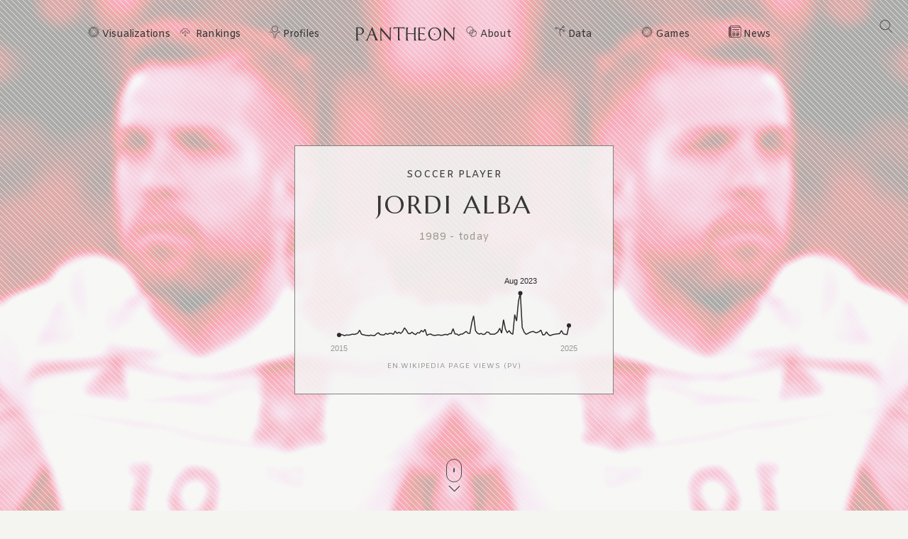

--- FILE ---
content_type: text/html; charset=utf-8
request_url: https://pantheon.world/profile/person/Jordi_Alba
body_size: 21863
content:
<!DOCTYPE html><html lang="en" dir="ltr"><head><meta charSet="utf-8"/><meta name="viewport" content="width=device-width, initial-scale=1"/><link rel="stylesheet" href="/_next/static/css/b0cb047ba545bc56.css" data-precedence="next"/><link rel="stylesheet" href="/_next/static/css/85c6442aca86678f.css" data-precedence="next"/><link rel="stylesheet" href="/_next/static/css/5929dab60b631b67.css" data-precedence="next"/><link rel="stylesheet" href="/_next/static/css/405757c7a9e3a9db.css" data-precedence="next"/><link rel="stylesheet" href="/_next/static/css/b2599dce500110a8.css" data-precedence="next"/><link rel="stylesheet" href="/_next/static/css/7a47cc5bcc30ebcd.css" as="style" data-precedence="dynamic"/><link rel="preload" as="script" fetchPriority="low" href="/_next/static/chunks/webpack-a01f9f679ca44dd1.js"/><script src="/_next/static/chunks/fd9d1056-11dd12c8896cfb93.js" async=""></script><script src="/_next/static/chunks/2117-2a02e6a363944a75.js" async=""></script><script src="/_next/static/chunks/main-app-c1133d4a337cb325.js" async=""></script><script src="/_next/static/chunks/7821-7645d96fbc674486.js" async=""></script><script src="/_next/static/chunks/4451-6b732a804ed419e1.js" async=""></script><script src="/_next/static/chunks/8667-8fdb02ff2aceb653.js" async=""></script><script src="/_next/static/chunks/1636-4569dac5dfe94232.js" async=""></script><script src="/_next/static/chunks/app/%5Blocale%5D/layout-f8863d89018aa4ed.js" async=""></script><script src="/_next/static/chunks/app/not-found-9239d79ab58aa28f.js" async=""></script><script src="/_next/static/chunks/2972-f34ee39a45ecd1f3.js" async=""></script><script src="/_next/static/chunks/658-3bcf2c73e105eadf.js" async=""></script><script src="/_next/static/chunks/3145-82eab3942afeec0c.js" async=""></script><script src="/_next/static/chunks/7516-59ab0dcee02972f5.js" async=""></script><script src="/_next/static/chunks/8578-181b6a1e3237e777.js" async=""></script><script src="/_next/static/chunks/9864-65a45bf801e6f2a6.js" async=""></script><script src="/_next/static/chunks/3464-e86ffd7293f6f71e.js" async=""></script><script src="/_next/static/chunks/6658-4999c8a7074d5b07.js" async=""></script><script src="/_next/static/chunks/3079-4f2f5c3278eb9205.js" async=""></script><script src="/_next/static/chunks/3505-6f646d456b86a9aa.js" async=""></script><script src="/_next/static/chunks/3255-98ac956485a69133.js" async=""></script><script src="/_next/static/chunks/7128-3e84515b073c7941.js" async=""></script><script src="/_next/static/chunks/app/%5Blocale%5D/profile/person/%5Bid%5D/page-c0f18e29d5af09a6.js" async=""></script><link rel="preload" href="https://www.googletagmanager.com/gtag/js?id=G-56HH4RQ1J2" as="script"/><link rel="preload" href="https://pagead2.googlesyndication.com/pagead/js/adsbygoogle.js?client=ca-pub-1706971377772539" as="script" crossorigin=""/><link data-rh="true" rel="icon" href="/images/favicon.ico" type="image/x-icon"/><title>Jordi Alba Biography | Pantheon</title><meta property="og:title" content="Jordi Alba Biography | Pantheon"/><meta property="og:image" content="https://pantheon.world/api/screenshot/person?id=24890422&amp;locale=en"/><meta name="twitter:card" content="summary_large_image"/><meta name="twitter:title" content="Jordi Alba Biography | Pantheon"/><meta name="twitter:image" content="https://pantheon.world/api/screenshot/person?id=24890422&amp;locale=en"/><link href="https://fonts.googleapis.com/css2?family=Marcellus&amp;display=swap" rel="stylesheet"/><link href="https://fonts.googleapis.com/css2?family=Amiko&amp;display=swap" rel="stylesheet"/><script src="/_next/static/chunks/polyfills-42372ed130431b0a.js" noModule=""></script></head><body><style>#nprogress{pointer-events:none}#nprogress .bar{background:#363636;position:fixed;z-index:1600;top: 0;left:0;width:100%;height:3px}#nprogress .peg{display:block;position:absolute;right:0;width:100px;height:100%;box-shadow:0 0 10px #363636,0 0 5px #363636;opacity:1;-webkit-transform:rotate(3deg) translate(0px,-4px);-ms-transform:rotate(3deg) translate(0px,-4px);transform:rotate(3deg) translate(0px,-4px)}#nprogress .spinner{display:block;position:fixed;z-index:1600;top: 15px;right:15px}#nprogress .spinner-icon{width:18px;height:18px;box-sizing:border-box;border:2px solid transparent;border-top-color:#363636;border-left-color:#363636;border-radius:50%;-webkit-animation:nprogress-spinner 400ms linear infinite;animation:nprogress-spinner 400ms linear infinite}.nprogress-custom-parent{overflow:hidden;position:relative}.nprogress-custom-parent #nprogress .bar,.nprogress-custom-parent #nprogress .spinner{position:absolute}@-webkit-keyframes nprogress-spinner{0%{-webkit-transform:rotate(0deg)}100%{-webkit-transform:rotate(360deg)}}@keyframes nprogress-spinner{0%{transform:rotate(0deg)}100%{transform:rotate(360deg)}}</style><!--$--><!--/$--><!--$--><nav><div id="navigation" class="globalNav navigation" role="navigation"><ul class="items"><li class="nav-btn"><span><img alt="navigation hamburger menu" loading="lazy" width="18" height="12" decoding="async" data-nimg="1" style="color:transparent" src="/images/icons/icon-nav.svg"/></span></li><li class="item"><a href="/en/explore/viz" class="item-link explore-link">Visualizations</a></li><li class="item"><a href="/en/explore/rankings?show=people" class="item-link rankings-link dd">Rankings</a><ul class="sub-items"><li><a href="/en/explore/rankings?show=people" class="item-link">People</a></li><li><a href="/en/explore/rankings?show=places" class="item-link">Places</a></li><li><a href="/en/explore/rankings?show=occupations" class="item-link">Occupations</a></li></ul></li><li class="item"><a href="/en/profile/person" class="item-link profiles-link dd">Profiles</a><ul class="sub-items"><li><a href="/en/profile/person" class="item-link">People</a></li><li><a href="/en/profile/place" class="item-link">Places</a></li><li><a href="/en/profile/country" class="item-link">Countries</a></li><li><a href="/en/profile/occupation" class="item-link">Occupations</a></li><li><a href="/en/profile/select-occupation-country" class="item-link">Occupation / Country</a></li><li><a href="/en/profile/era" class="item-link">Eras</a></li><li><a href="/en/profile/deaths/2025" class="item-link">Deaths</a></li></ul></li><li class="item home-link"><a href="/en" class="home"><img alt="Pantheon" loading="lazy" width="140" height="20" decoding="async" data-nimg="1" class="logo" style="color:transparent" src="/images/logos/logo_pantheon.svg"/></a></li><li class="item"><a class="item-link about-link" href="/en/data/faq">About</a></li><li class="item"><a class="item-link data-link dd" href="/en/data/permissions">Data</a><ul class="sub-items"><li><a class="item-link" href="/en/data/permissions">Permissions</a></li><li><a class="item-link" href="/en/data/datasets">Download</a></li><li><a class="item-link" href="/en/data/api">API</a></li></ul></li><li class="item"><a class="item-link explore-link dd" href="/en/game/yearbook">Games</a><ul class="sub-items"><li><a class="item-link" href="/en/game/yearbook">Yearbook</a></li><li><a class="item-link" href="/en/game/birthle">◼ <!-- -->Birthle</a></li><li><a class="item-link" href="/en/game/trivia">◼ <!-- -->Trivia</a></li><li><a href="https://trivia.rocks/" target="_blank" rel="noopener noreferrer" class="item-link">TuneTrivia <span class="new-badge">new!</span></a></li></ul></li><li class="item"><a class="item-link news-link" href="/en/news">News</a></li><li class="search-btn"><button><img alt="Search" loading="lazy" width="18" height="18" decoding="async" data-nimg="1" style="color:transparent" src="/images/icons/icon-search.svg"/></button></li></ul></div></nav><!--/$--><main><div class="person"><header class="hero"><div class="bg-container"><div class="bg-img-mask person" style="background-color:#BB3B57"><div class="bg-img bg-img-l" style="background-color:#BB3B57;background-image:url(&#x27;https://static.pantheon.world/profile/people/24890422.jpg&#x27;)"></div><div class="bg-img bg-img-r" style="background-color:#BB3B57;background-image:url(&#x27;https://static.pantheon.world/profile/people/24890422.jpg&#x27;)"></div></div></div><div class="info"><h2 class="profile-type">Soccer Player</h2><h1 class="profile-name">Jordi Alba</h1><p class="date-subtitle">1989<!-- --> -<!-- --> <!-- -->today</p><div class="pageviews-chart-container"><div class="pageviews-chart" style="width:100%;height:120px"></div><p class="pageviews-label">EN<!-- -->.WIKIPEDIA PAGE VIEWS (PV)</p></div></div><div class="mouse"><span class="mouse-scroll"></span></div></header><div class="about-section"><nav class="profile-nav"><ol class="profile-nav-list"><li class="profile-nav-item"><a href="#metrics" class="profile-nav-link metrics"><span class="profile-nav-link-roman-numeral"></span><span class="profile-nav-link-title">Memorability Metrics</span><span class="jump-to-text" aria-hidden="true"> <!-- -->»</span></a></li><li class="profile-nav-item"><a href="#page-views-by-lang" class="profile-nav-link page-views-by-lang"><span class="profile-nav-link-roman-numeral"></span><span class="profile-nav-link-title">Page views of Jordi Alba by language</span><span class="jump-to-text" aria-hidden="true"> <!-- -->»</span></a></li><li class="profile-nav-item"><a href="#occupation_peers" class="profile-nav-link occupation_peers"><span class="profile-nav-link-roman-numeral"></span><span class="profile-nav-link-title">Among Soccer Players</span><span class="jump-to-text" aria-hidden="true"> <!-- -->»</span></a></li><li class="profile-nav-item"><a href="#year_peers" class="profile-nav-link year_peers"><span class="profile-nav-link-roman-numeral"></span><span class="profile-nav-link-title">Contemporaries</span><span class="jump-to-text" aria-hidden="true"> <!-- -->»</span></a></li><li class="profile-nav-item"><a href="#country_peers" class="profile-nav-link country_peers"><span class="profile-nav-link-roman-numeral"></span><span class="profile-nav-link-title">In Spain</span><span class="jump-to-text" aria-hidden="true"> <!-- -->»</span></a></li><li class="profile-nav-item"><a href="#country_occupation_peers" class="profile-nav-link country_occupation_peers"><span class="profile-nav-link-roman-numeral"></span><span class="profile-nav-link-title">Among Soccer Players In Spain</span><span class="jump-to-text" aria-hidden="true"> <!-- -->»</span></a></li></ol></nav><section class="intro-section person"><div class="intro-deco"><div class="deco-lines"><span class="deco-line" style="background-color:#BB3B57"></span><span class="deco-line" style="background-color:#BB3B57"></span><span class="deco-line" style="background-color:#BB3B57"></span><span class="deco-line" style="background-color:#BB3B57"></span><span class="deco-line" style="background-color:#BB3B57"></span><span class="deco-line" style="background-color:#BB3B57"></span><span class="deco-line" style="background-color:#BB3B57"></span><span class="deco-line" style="background-color:#BB3B57"></span><span class="deco-line" style="background-color:#BB3B57"></span><span class="deco-line" style="background-color:#BB3B57"></span><span class="deco-line" style="background-color:#BB3B57"></span><span class="deco-line" style="background-color:#BB3B57"></span><span class="deco-line" style="background-color:#BB3B57"></span><span class="deco-line" style="background-color:#BB3B57"></span></div></div><div class="intro-content"><div class="person-image-wrapper"><div class="image"><img src="https://static.pantheon.world/profile/people/24890422.jpg" class="undefined" alt="Photo of Jordi Alba" data-fallback=https://static.pantheon.world/icons/icon-person.svg onerror="this.onerror=null;this.src=this.dataset.fallback;" /></div><a href="https://x.com/JordiAlba" target="_blank" rel="noopener noreferrer" class="twitter-icon-link"><img alt="X (Twitter) profile" loading="lazy" width="20" height="20" decoding="async" data-nimg="1" style="color:transparent" srcSet="/_next/image?url=%2Fimages%2Flogos%2Ficons-x-logo-50.png&amp;w=32&amp;q=75 1x, /_next/image?url=%2Fimages%2Flogos%2Ficons-x-logo-50.png&amp;w=48&amp;q=75 2x" src="/_next/image?url=%2Fimages%2Flogos%2Ficons-x-logo-50.png&amp;w=48&amp;q=75"/></a></div><div class="intro-text"><h3><img alt="Icon of person" loading="lazy" width="24" height="24" decoding="async" data-nimg="1" style="color:transparent" src="/images/ui/profile-w.svg"/> <!-- -->Jordi Alba</h3><p>Jordi Alba Ramos (Catalan pronunciation: [ˈʒɔɾði ˈalβə]; born 21 March 1989) is a Spanish former professional footballer who played as a left-back. He is often regarded as one of the best full-backs of his generation.
Alba started his career at Barcelona, but was released. After joining Cornellà, he moved to Valencia.<!-- --> <a href="https://en.wikipedia.org/wiki/Jordi_Alba" target="_blank" rel="noopener noreferrer">Read more on Wikipedia</a></p><p>His biography is available in 73 different languages on Wikipedia (up from 72 in 2024). Jordi Alba is the 1,406th most popular <a href="/profile/occupation/soccer-player">soccer player</a> (down from 913th in 2024), the 1,032nd most popular biography from <a href="/profile/place/spain">Spain</a> (down from 840th in 2019) and the 110th most popular <a href="/profile/occupation/soccer-player/country/spain">Spanish Soccer Player</a>.</p></div></div></section></div><section class="profile-section"><div class="section-head"><div class="section-title"><h4 id="metrics">Memorability Metrics</h4></div></div><div class="section-body"><div>Loading...</div></div></section><section class="profile-section"><div class="section-head"><div class="section-title"><h4 id="page-views-by-lang">Page views of Jordi Alba by language</h4></div></div><div class="section-body"><div>Loading...</div></div></section><section class="profile-section"><div class="section-head"><div class="section-title"><h4 id="occupation_peers">Among Soccer Players</h4></div></div><div class="section-body"><div><p>Among <!-- -->soccer players<!-- -->,<!-- --> <!-- -->Jordi Alba<!-- --> ranks<!-- --> <strong>1,406</strong> out of<!-- --> <!-- -->21,273<!-- -->. <span>Before<!-- --> <!-- -->him<!-- --> are<!-- --> <span><span><a target="_self" href="/profile/person/Philippe_Coutinho">Philippe Coutinho</a>, </span><span><a target="_self" href="/profile/person/Alexander_Vencel_(footballer,_born_1944)">Alexander Vencel</a>, </span><span><a target="_self" href="/profile/person/Martí_Ventolrà">Martí Ventolrà</a>, </span><span><a target="_self" href="/profile/person/David_Jack">David Jack</a>, </span><span><a target="_self" href="/profile/person/Hugo_Maradona">Hugo Maradona</a>, </span><span> and <a target="_self" href="/profile/person/Jacques_Moeschal_(footballer)">Jacques Moeschal</a></span></span>.<!-- --> </span><span>After <!-- -->him<!-- --> <!-- -->are<!-- --> <span><span><a target="_self" href="/profile/person/Al-Saadi_Gaddafi">Al-Saadi Gaddafi</a>, </span><span><a target="_self" href="/profile/person/Darijo_Srna">Darijo Srna</a>, </span><span><a target="_self" href="/profile/person/Ray_Clemence">Ray Clemence</a>, </span><span><a target="_self" href="/profile/person/Gilmar_Rinaldi">Gilmar Rinaldi</a>, </span><span><a target="_self" href="/profile/person/Mustafa_Denizli">Mustafa Denizli</a>, </span><span> and <a target="_self" href="/profile/person/Claudio_Bravo">Claudio Bravo</a></span></span>.</span></p><div class="rank-title"><h3>Most Popular <!-- -->Soccer Players<!-- --> in Wikipedia</h3><a href="/explore/rankings?show=people&amp;occupation=SOCCER PLAYER">Go to all Rankings</a></div><div class="rank-carousel"><a class="arrow back" href="#"><img alt="Load previous" loading="lazy" width="8" height="12" decoding="async" data-nimg="1" class="back" style="color:transparent" src="/images/ui/tri-left-b.svg"/></a><ul class="rank-list"><li><div class="rank-photo"><a href="/profile/person/Philippe_Coutinho"><div class="image"><img src="https://static.pantheon.world/profile/people/18942673.jpg" class="undefined" alt="Photo of Philippe Coutinho" data-fallback=https://static.pantheon.world/icons/icon-person.svg onerror="this.onerror=null;this.src=this.dataset.fallback;" /></div></a></div><h2><a href="/profile/person/Philippe_Coutinho">Philippe Coutinho</a></h2><p class="rank-year">1992<!-- --> -<!-- --> <!-- -->Present</p><p class="rank-year"><strong>HPI:</strong> <!-- -->60.05</p><p class="rank-year"><strong>Rank:</strong> <!-- -->1,403</p></li><li><div class="rank-photo"><a href="/profile/person/Alexander_Vencel_(footballer,_born_1944)"><div class="image"><img src="https://static.pantheon.world/profile/people/6302498.jpg" class="undefined" alt="Photo of Alexander Vencel" data-fallback=https://static.pantheon.world/icons/icon-person.svg onerror="this.onerror=null;this.src=this.dataset.fallback;" /></div></a></div><h2><a href="/profile/person/Alexander_Vencel_(footballer,_born_1944)">Alexander Vencel</a></h2><p class="rank-year">1944<!-- --> -<!-- --> <!-- -->Present</p><p class="rank-year"><strong>HPI:</strong> <!-- -->60.04</p><p class="rank-year"><strong>Rank:</strong> <!-- -->1,404</p></li><li><div class="rank-photo"><a href="/profile/person/Martí_Ventolrà"><div class="image"><img src="https://static.pantheon.world/profile/people/24357507.jpg" class="undefined" alt="Photo of Martí Ventolrà" data-fallback=https://static.pantheon.world/icons/icon-person.svg onerror="this.onerror=null;this.src=this.dataset.fallback;" /></div></a></div><h2><a href="/profile/person/Martí_Ventolrà">Martí Ventolrà</a></h2><p class="rank-year">1906<!-- --> -<!-- --> <!-- -->1977</p><p class="rank-year"><strong>HPI:</strong> <!-- -->60.04</p><p class="rank-year"><strong>Rank:</strong> <!-- -->1,405</p></li><li><div class="rank-photo"><a href="/profile/person/David_Jack"><div class="image"><img src="https://static.pantheon.world/profile/people/1386074.jpg" class="undefined" alt="Photo of David Jack" data-fallback=https://static.pantheon.world/icons/icon-person.svg onerror="this.onerror=null;this.src=this.dataset.fallback;" /></div></a></div><h2><a href="/profile/person/David_Jack">David Jack</a></h2><p class="rank-year">1898<!-- --> -<!-- --> <!-- -->1958</p><p class="rank-year"><strong>HPI:</strong> <!-- -->60.04</p><p class="rank-year"><strong>Rank:</strong> <!-- -->1,406</p></li><li><div class="rank-photo"><a href="/profile/person/Hugo_Maradona"><div class="image"><img src="https://static.pantheon.world/profile/people/1539938.jpg" class="undefined" alt="Photo of Hugo Maradona" data-fallback=https://static.pantheon.world/icons/icon-person.svg onerror="this.onerror=null;this.src=this.dataset.fallback;" /></div></a></div><h2><a href="/profile/person/Hugo_Maradona">Hugo Maradona</a></h2><p class="rank-year">1969<!-- --> -<!-- --> <!-- -->2021</p><p class="rank-year"><strong>HPI:</strong> <!-- -->60.03</p><p class="rank-year"><strong>Rank:</strong> <!-- -->1,407</p></li><li><div class="rank-photo"><a href="/profile/person/Jacques_Moeschal_(footballer)"><div class="image"><img src="https://static.pantheon.world/profile/people/32992424.jpg" class="undefined" alt="Photo of Jacques Moeschal" data-fallback=https://static.pantheon.world/icons/icon-person.svg onerror="this.onerror=null;this.src=this.dataset.fallback;" /></div></a></div><h2><a href="/profile/person/Jacques_Moeschal_(footballer)">Jacques Moeschal</a></h2><p class="rank-year">1900<!-- --> -<!-- --> <!-- -->1956</p><p class="rank-year"><strong>HPI:</strong> <!-- -->60.03</p><p class="rank-year"><strong>Rank:</strong> <!-- -->1,408</p></li><li class="rank-me"><div class="rank-photo"><a href="/profile/person/Jordi_Alba"><div class="image"><img src="https://static.pantheon.world/profile/people/24890422.jpg" class="undefined" alt="Photo of Jordi Alba" data-fallback=https://static.pantheon.world/icons/icon-person.svg onerror="this.onerror=null;this.src=this.dataset.fallback;" /></div></a></div><h2><a href="/profile/person/Jordi_Alba">Jordi Alba</a></h2><p class="rank-year">1989<!-- --> -<!-- --> <!-- -->Present</p><p class="rank-year"><strong>HPI:</strong> <!-- -->60.02</p><p class="rank-year"><strong>Rank:</strong> <!-- -->1,409</p></li><li><div class="rank-photo"><a href="/profile/person/Al-Saadi_Gaddafi"><div class="image"><img src="https://static.pantheon.world/profile/people/553698.jpg" class="undefined" alt="Photo of Al-Saadi Gaddafi" data-fallback=https://static.pantheon.world/icons/icon-person.svg onerror="this.onerror=null;this.src=this.dataset.fallback;" /></div></a></div><h2><a href="/profile/person/Al-Saadi_Gaddafi">Al-Saadi Gaddafi</a></h2><p class="rank-year">1973<!-- --> -<!-- --> <!-- -->Present</p><p class="rank-year"><strong>HPI:</strong> <!-- -->60.01</p><p class="rank-year"><strong>Rank:</strong> <!-- -->1,410</p></li><li><div class="rank-photo"><a href="/profile/person/Darijo_Srna"><div class="image"><img src="https://static.pantheon.world/profile/people/1447216.jpg" class="undefined" alt="Photo of Darijo Srna" data-fallback=https://static.pantheon.world/icons/icon-person.svg onerror="this.onerror=null;this.src=this.dataset.fallback;" /></div></a></div><h2><a href="/profile/person/Darijo_Srna">Darijo Srna</a></h2><p class="rank-year">1982<!-- --> -<!-- --> <!-- -->Present</p><p class="rank-year"><strong>HPI:</strong> <!-- -->60.00</p><p class="rank-year"><strong>Rank:</strong> <!-- -->1,411</p></li><li><div class="rank-photo"><a href="/profile/person/Ray_Clemence"><div class="image"><img src="https://static.pantheon.world/profile/people/1175010.jpg" class="undefined" alt="Photo of Ray Clemence" data-fallback=https://static.pantheon.world/icons/icon-person.svg onerror="this.onerror=null;this.src=this.dataset.fallback;" /></div></a></div><h2><a href="/profile/person/Ray_Clemence">Ray Clemence</a></h2><p class="rank-year">1948<!-- --> -<!-- --> <!-- -->2020</p><p class="rank-year"><strong>HPI:</strong> <!-- -->60.00</p><p class="rank-year"><strong>Rank:</strong> <!-- -->1,412</p></li><li><div class="rank-photo"><a href="/profile/person/Gilmar_Rinaldi"><div class="image"><img src="https://static.pantheon.world/profile/people/4604417.jpg" class="undefined" alt="Photo of Gilmar Rinaldi" data-fallback=https://static.pantheon.world/icons/icon-person.svg onerror="this.onerror=null;this.src=this.dataset.fallback;" /></div></a></div><h2><a href="/profile/person/Gilmar_Rinaldi">Gilmar Rinaldi</a></h2><p class="rank-year">1959<!-- --> -<!-- --> <!-- -->Present</p><p class="rank-year"><strong>HPI:</strong> <!-- -->60.00</p><p class="rank-year"><strong>Rank:</strong> <!-- -->1,413</p></li><li><div class="rank-photo"><a href="/profile/person/Mustafa_Denizli"><div class="image"><img src="https://static.pantheon.world/profile/people/2370991.jpg" class="undefined" alt="Photo of Mustafa Denizli" data-fallback=https://static.pantheon.world/icons/icon-person.svg onerror="this.onerror=null;this.src=this.dataset.fallback;" /></div></a></div><h2><a href="/profile/person/Mustafa_Denizli">Mustafa Denizli</a></h2><p class="rank-year">1949<!-- --> -<!-- --> <!-- -->Present</p><p class="rank-year"><strong>HPI:</strong> <!-- -->60.00</p><p class="rank-year"><strong>Rank:</strong> <!-- -->1,414</p></li><li><div class="rank-photo"><a href="/profile/person/Claudio_Bravo"><div class="image"><img src="https://static.pantheon.world/profile/people/5894548.jpg" class="undefined" alt="Photo of Claudio Bravo" data-fallback=https://static.pantheon.world/icons/icon-person.svg onerror="this.onerror=null;this.src=this.dataset.fallback;" /></div></a></div><h2><a href="/profile/person/Claudio_Bravo">Claudio Bravo</a></h2><p class="rank-year">1983<!-- --> -<!-- --> <!-- -->Present</p><p class="rank-year"><strong>HPI:</strong> <!-- -->59.99</p><p class="rank-year"><strong>Rank:</strong> <!-- -->1,415</p></li></ul><a class="arrow forward" href="#"><img alt="Load previous" loading="lazy" width="8" height="12" decoding="async" data-nimg="1" class="forward" style="color:transparent" src="/images/ui/tri-right-b.svg"/></a></div></div></div></section><section class="profile-section" style="text-align:center"><ins class="adsbygoogle" style="display:block;width:100%;max-width:792px;height:120px;margin:0 0 40px" data-ad-client="ca-pub-1706971377772539" data-ad-slot="4694641051" data-ad-format="auto" data-full-width-responsive="true"></ins></section><section class="profile-section"><div class="section-head"><div class="section-title"><h4 id="year_peers">Contemporaries</h4></div></div><div class="section-body"><div><p>Among people born in <!-- -->1989<!-- -->,<!-- --> <!-- -->Jordi Alba<!-- --> ranks<!-- --> <strong>19</strong>. <span>Before<!-- --> <!-- -->him<!-- --> <!-- -->are<!-- --> <span><span><a target="_self" href="/profile/person/Pierre-Emerick_Aubameyang">Pierre-Emerick Aubameyang</a>, </span><span><a target="_self" href="/profile/person/Alexandre_Pato">Alexandre Pato</a>, </span><span><a target="_self" href="/profile/person/Jimmy_Butler">Jimmy Butler</a>, </span><span><a target="_self" href="/profile/person/Dakota_Johnson">Dakota Johnson</a>, </span><span><a target="_self" href="/profile/person/Tyga">Tyga</a>, </span><span> and <a target="_self" href="/profile/person/Lee_Jong-suk">Lee Jong-suk</a></span></span>.<!-- --> </span><span>After <!-- -->him<!-- --> <!-- -->are<!-- --> <span><span><a target="_self" href="/profile/person/Corbin_Bleu">Corbin Bleu</a>, </span><span><a target="_self" href="/profile/person/Eric_Maxim_Choupo-Moting">Eric Maxim Choupo-Moting</a>, </span><span><a target="_self" href="/profile/person/Jason_Derulo">Jason Derulo</a>, </span><span><a target="_self" href="/profile/person/Lily_Collins">Lily Collins</a>, </span><span><a target="_self" href="/profile/person/Marko_Arnautović">Marko Arnautović</a>, </span><span> and <a target="_self" href="/profile/person/Tamannaah">Tamannaah</a></span></span>.</span></p><div class="rank-title"><h3>Others Born in <!-- -->1989</h3><a href="/explore/rankings?viz=treemap&amp;show=people&amp;years=1989,1989&amp;yearType=birthyear">Go to all Rankings</a></div><div class="rank-carousel"><a class="arrow back" href="#"><img alt="Load previous" loading="lazy" width="8" height="12" decoding="async" data-nimg="1" class="back" style="color:transparent" src="/images/ui/tri-left-b.svg"/></a><ul class="rank-list"><li><div class="rank-photo"><a href="/profile/person/Pierre-Emerick_Aubameyang"><div class="image"><img src="https://static.pantheon.world/profile/people/18693518.jpg" class="undefined" alt="Photo of Pierre-Emerick Aubameyang" data-fallback=https://static.pantheon.world/icons/icon-person.svg onerror="this.onerror=null;this.src=this.dataset.fallback;" /></div></a></div><h2><a href="/profile/person/Pierre-Emerick_Aubameyang">Pierre-Emerick Aubameyang</a></h2><p>SOCCER PLAYER</p><p class="rank-year">1989<!-- --> -<!-- --> <!-- -->Present</p><p class="rank-year"><strong>HPI:</strong> <!-- -->61.77</p><p class="rank-year"><strong>Rank:</strong> <!-- -->13</p></li><li><div class="rank-photo"><a href="/profile/person/Alexandre_Pato"><div class="image"><img src="https://static.pantheon.world/profile/people/8021453.jpg" class="undefined" alt="Photo of Alexandre Pato" data-fallback=https://static.pantheon.world/icons/icon-person.svg onerror="this.onerror=null;this.src=this.dataset.fallback;" /></div></a></div><h2><a href="/profile/person/Alexandre_Pato">Alexandre Pato</a></h2><p>SOCCER PLAYER</p><p class="rank-year">1989<!-- --> -<!-- --> <!-- -->Present</p><p class="rank-year"><strong>HPI:</strong> <!-- -->61.52</p><p class="rank-year"><strong>Rank:</strong> <!-- -->14</p></li><li><div class="rank-photo"><a href="/profile/person/Jimmy_Butler"><div class="image"><img src="https://static.pantheon.world/profile/people/22090158.jpg" class="undefined" alt="Photo of Jimmy Butler" data-fallback=https://static.pantheon.world/icons/icon-person.svg onerror="this.onerror=null;this.src=this.dataset.fallback;" /></div></a></div><h2><a href="/profile/person/Jimmy_Butler">Jimmy Butler</a></h2><p>BASKETBALL PLAYER</p><p class="rank-year">1989<!-- --> -<!-- --> <!-- -->Present</p><p class="rank-year"><strong>HPI:</strong> <!-- -->61.20</p><p class="rank-year"><strong>Rank:</strong> <!-- -->15</p></li><li><div class="rank-photo"><a href="/profile/person/Dakota_Johnson"><div class="image"><img src="https://static.pantheon.world/profile/people/7000810.jpg" class="undefined" alt="Photo of Dakota Johnson" data-fallback=https://static.pantheon.world/icons/icon-person.svg onerror="this.onerror=null;this.src=this.dataset.fallback;" /></div></a></div><h2><a href="/profile/person/Dakota_Johnson">Dakota Johnson</a></h2><p>ACTOR</p><p class="rank-year">1989<!-- --> -<!-- --> <!-- -->Present</p><p class="rank-year"><strong>HPI:</strong> <!-- -->60.36</p><p class="rank-year"><strong>Rank:</strong> <!-- -->16</p></li><li><div class="rank-photo"><a href="/profile/person/Tyga"><div class="image"><img src="https://static.pantheon.world/profile/people/16989780.jpg" class="undefined" alt="Photo of Tyga" data-fallback=https://static.pantheon.world/icons/icon-person.svg onerror="this.onerror=null;this.src=this.dataset.fallback;" /></div></a></div><h2><a href="/profile/person/Tyga">Tyga</a></h2><p>ACTOR</p><p class="rank-year">1989<!-- --> -<!-- --> <!-- -->Present</p><p class="rank-year"><strong>HPI:</strong> <!-- -->60.32</p><p class="rank-year"><strong>Rank:</strong> <!-- -->17</p></li><li><div class="rank-photo"><a href="/profile/person/Lee_Jong-suk"><div class="image"><img src="https://static.pantheon.world/profile/people/33148192.jpg" class="undefined" alt="Photo of Lee Jong-suk" data-fallback=https://static.pantheon.world/icons/icon-person.svg onerror="this.onerror=null;this.src=this.dataset.fallback;" /></div></a></div><h2><a href="/profile/person/Lee_Jong-suk">Lee Jong-suk</a></h2><p>ACTOR</p><p class="rank-year">1989<!-- --> -<!-- --> <!-- -->Present</p><p class="rank-year"><strong>HPI:</strong> <!-- -->60.29</p><p class="rank-year"><strong>Rank:</strong> <!-- -->18</p></li><li class="rank-me"><div class="rank-photo"><a href="/profile/person/Jordi_Alba"><div class="image"><img src="https://static.pantheon.world/profile/people/24890422.jpg" class="undefined" alt="Photo of Jordi Alba" data-fallback=https://static.pantheon.world/icons/icon-person.svg onerror="this.onerror=null;this.src=this.dataset.fallback;" /></div></a></div><h2><a href="/profile/person/Jordi_Alba">Jordi Alba</a></h2><p>SOCCER PLAYER</p><p class="rank-year">1989<!-- --> -<!-- --> <!-- -->Present</p><p class="rank-year"><strong>HPI:</strong> <!-- -->60.02</p><p class="rank-year"><strong>Rank:</strong> <!-- -->19</p></li><li><div class="rank-photo"><a href="/profile/person/Corbin_Bleu"><div class="image"><img src="https://static.pantheon.world/profile/people/3591242.jpg" class="undefined" alt="Photo of Corbin Bleu" data-fallback=https://static.pantheon.world/icons/icon-person.svg onerror="this.onerror=null;this.src=this.dataset.fallback;" /></div></a></div><h2><a href="/profile/person/Corbin_Bleu">Corbin Bleu</a></h2><p>ACTOR</p><p class="rank-year">1989<!-- --> -<!-- --> <!-- -->Present</p><p class="rank-year"><strong>HPI:</strong> <!-- -->59.61</p><p class="rank-year"><strong>Rank:</strong> <!-- -->20</p></li><li><div class="rank-photo"><a href="/profile/person/Eric_Maxim_Choupo-Moting"><div class="image"><img src="https://static.pantheon.world/profile/people/15099721.jpg" class="undefined" alt="Photo of Eric Maxim Choupo-Moting" data-fallback=https://static.pantheon.world/icons/icon-person.svg onerror="this.onerror=null;this.src=this.dataset.fallback;" /></div></a></div><h2><a href="/profile/person/Eric_Maxim_Choupo-Moting">Eric Maxim Choupo-Moting</a></h2><p>SOCCER PLAYER</p><p class="rank-year">1989<!-- --> -<!-- --> <!-- -->Present</p><p class="rank-year"><strong>HPI:</strong> <!-- -->59.51</p><p class="rank-year"><strong>Rank:</strong> <!-- -->21</p></li><li><div class="rank-photo"><a href="/profile/person/Jason_Derulo"><div class="image"><img src="https://static.pantheon.world/profile/people/16195374.jpg" class="undefined" alt="Photo of Jason Derulo" data-fallback=https://static.pantheon.world/icons/icon-person.svg onerror="this.onerror=null;this.src=this.dataset.fallback;" /></div></a></div><h2><a href="/profile/person/Jason_Derulo">Jason Derulo</a></h2><p>SINGER</p><p class="rank-year">1989<!-- --> -<!-- --> <!-- -->Present</p><p class="rank-year"><strong>HPI:</strong> <!-- -->59.34</p><p class="rank-year"><strong>Rank:</strong> <!-- -->22</p></li><li><div class="rank-photo"><a href="/profile/person/Lily_Collins"><div class="image"><img src="https://static.pantheon.world/profile/people/23087494.jpg" class="undefined" alt="Photo of Lily Collins" data-fallback=https://static.pantheon.world/icons/icon-person.svg onerror="this.onerror=null;this.src=this.dataset.fallback;" /></div></a></div><h2><a href="/profile/person/Lily_Collins">Lily Collins</a></h2><p>ACTOR</p><p class="rank-year">1989<!-- --> -<!-- --> <!-- -->Present</p><p class="rank-year"><strong>HPI:</strong> <!-- -->58.99</p><p class="rank-year"><strong>Rank:</strong> <!-- -->23</p></li><li><div class="rank-photo"><a href="/profile/person/Marko_Arnautović"><div class="image"><img src="https://static.pantheon.world/profile/people/11395170.jpg" class="undefined" alt="Photo of Marko Arnautović" data-fallback=https://static.pantheon.world/icons/icon-person.svg onerror="this.onerror=null;this.src=this.dataset.fallback;" /></div></a></div><h2><a href="/profile/person/Marko_Arnautović">Marko Arnautović</a></h2><p>SOCCER PLAYER</p><p class="rank-year">1989<!-- --> -<!-- --> <!-- -->Present</p><p class="rank-year"><strong>HPI:</strong> <!-- -->58.83</p><p class="rank-year"><strong>Rank:</strong> <!-- -->24</p></li><li><div class="rank-photo"><a href="/profile/person/Tamannaah"><div class="image"><img src="https://static.pantheon.world/profile/people/8659345.jpg" class="undefined" alt="Photo of Tamannaah" data-fallback=https://static.pantheon.world/icons/icon-person.svg onerror="this.onerror=null;this.src=this.dataset.fallback;" /></div></a></div><h2><a href="/profile/person/Tamannaah">Tamannaah</a></h2><p>ACTOR</p><p class="rank-year">1989<!-- --> -<!-- --> <!-- -->Present</p><p class="rank-year"><strong>HPI:</strong> <!-- -->58.79</p><p class="rank-year"><strong>Rank:</strong> <!-- -->25</p></li></ul><a class="arrow forward" href="#"><img alt="Load previous" loading="lazy" width="8" height="12" decoding="async" data-nimg="1" class="forward" style="color:transparent" src="/images/ui/tri-right-b.svg"/></a></div></div></div></section><section class="profile-section"><div class="section-head"><div class="section-title"><h4 id="country_peers">In Spain</h4></div></div><div class="section-body"><div><p>Among people born in<!-- --> <a href="/profile/country/spain">Spain</a>, <!-- -->Jordi Alba<!-- --> ranks<!-- --> <strong>1,032</strong> <!-- -->out of <!-- -->NaN<!-- -->. <span>Before<!-- --> <!-- -->him<!-- --> are<!-- --> <span><span><a target="_self" href="/profile/person/José_Manuel_Pinto">José Manuel Pinto (1975)</a>, </span><span><a target="_self" href="/profile/person/Concha_Velasco">Concha Velasco (1939)</a>, </span><span><a target="_self" href="/profile/person/José_Mari_Bakero">José Mari Bakero (1963)</a>, </span><span><a target="_self" href="/profile/person/Gonzalo_Queipo_de_Llano">Gonzalo Queipo de Llano (1875)</a>, </span><span><a target="_self" href="/profile/person/Martí_Ventolrà">Martí Ventolrà (1906)</a>, </span><span> and <a target="_self" href="/profile/person/Jordi_Pujol">Jordi Pujol (1930)</a></span></span>.<!-- --> </span><span>After <!-- -->him<!-- --> <!-- -->are<!-- --> <span><span><a target="_self" href="/profile/person/Ferdinand_de_la_Cerda">Ferdinand de la Cerda (1255)</a>, </span><span><a target="_self" href="/profile/person/Oona_Chaplin">Oona Chaplin (1986)</a>, </span><span><a target="_self" href="/profile/person/Artur_Mas">Artur Mas (1956)</a>, </span><span><a target="_self" href="/profile/person/Ermengol_I,_Count_of_Urgell">Ermengol I, Count of Urgell (1000)</a>, </span><span><a target="_self" href="/profile/person/Aioulf">Aioulf (400)</a>, </span><span> and <a target="_self" href="/profile/person/Dámaso_Alonso">Dámaso Alonso (1898)</a></span></span>.</span></p><div class="rank-title"><h3>Others born in<!-- --> <a href="/profile/country/spain">Spain</a></h3><a href="/explore/rankings?show=people&amp;place=undefined">Go to all Rankings</a></div><div class="rank-carousel"><a class="arrow back" href="#"><img alt="Load previous" loading="lazy" width="8" height="12" decoding="async" data-nimg="1" class="back" style="color:transparent" src="/images/ui/tri-left-b.svg"/></a><ul class="rank-list"><li><div class="rank-photo"><a href="/profile/person/José_Manuel_Pinto"><div class="image"><img src="https://static.pantheon.world/profile/people/7153227.jpg" class="undefined" alt="Photo of José Manuel Pinto" data-fallback=https://static.pantheon.world/icons/icon-person.svg onerror="this.onerror=null;this.src=this.dataset.fallback;" /></div></a></div><h2><a href="/profile/person/José_Manuel_Pinto">José Manuel Pinto</a></h2><p>SOCCER PLAYER</p><p class="rank-year">1975<!-- --> -<!-- --> <!-- -->Present</p><p class="rank-year"><strong>HPI:</strong> <!-- -->60.06</p><p class="rank-year"><strong>Rank:</strong> <!-- -->1,026</p></li><li><div class="rank-photo"><a href="/profile/person/Concha_Velasco"><div class="image"><img src="https://static.pantheon.world/profile/people/11947505.jpg" class="undefined" alt="Photo of Concha Velasco" data-fallback=https://static.pantheon.world/icons/icon-person.svg onerror="this.onerror=null;this.src=this.dataset.fallback;" /></div></a></div><h2><a href="/profile/person/Concha_Velasco">Concha Velasco</a></h2><p>ACTOR</p><p class="rank-year">1939<!-- --> -<!-- --> <!-- -->2023</p><p class="rank-year"><strong>HPI:</strong> <!-- -->60.06</p><p class="rank-year"><strong>Rank:</strong> <!-- -->1,027</p></li><li><div class="rank-photo"><a href="/profile/person/José_Mari_Bakero"><div class="image"><img src="https://static.pantheon.world/profile/people/3971291.jpg" class="undefined" alt="Photo of José Mari Bakero" data-fallback=https://static.pantheon.world/icons/icon-person.svg onerror="this.onerror=null;this.src=this.dataset.fallback;" /></div></a></div><h2><a href="/profile/person/José_Mari_Bakero">José Mari Bakero</a></h2><p>SOCCER PLAYER</p><p class="rank-year">1963<!-- --> -<!-- --> <!-- -->Present</p><p class="rank-year"><strong>HPI:</strong> <!-- -->60.06</p><p class="rank-year"><strong>Rank:</strong> <!-- -->1,028</p></li><li><div class="rank-photo"><a href="/profile/person/Gonzalo_Queipo_de_Llano"><div class="image"><img src="https://static.pantheon.world/profile/people/38080928.jpg" class="undefined" alt="Photo of Gonzalo Queipo de Llano" data-fallback=https://static.pantheon.world/icons/icon-person.svg onerror="this.onerror=null;this.src=this.dataset.fallback;" /></div></a></div><h2><a href="/profile/person/Gonzalo_Queipo_de_Llano">Gonzalo Queipo de Llano</a></h2><p>MILITARY PERSONNEL</p><p class="rank-year">1875<!-- --> -<!-- --> <!-- -->1951</p><p class="rank-year"><strong>HPI:</strong> <!-- -->60.05</p><p class="rank-year"><strong>Rank:</strong> <!-- -->1,029</p></li><li><div class="rank-photo"><a href="/profile/person/Martí_Ventolrà"><div class="image"><img src="https://static.pantheon.world/profile/people/24357507.jpg" class="undefined" alt="Photo of Martí Ventolrà" data-fallback=https://static.pantheon.world/icons/icon-person.svg onerror="this.onerror=null;this.src=this.dataset.fallback;" /></div></a></div><h2><a href="/profile/person/Martí_Ventolrà">Martí Ventolrà</a></h2><p>SOCCER PLAYER</p><p class="rank-year">1906<!-- --> -<!-- --> <!-- -->1977</p><p class="rank-year"><strong>HPI:</strong> <!-- -->60.04</p><p class="rank-year"><strong>Rank:</strong> <!-- -->1,030</p></li><li><div class="rank-photo"><a href="/profile/person/Jordi_Pujol"><div class="image"><img src="https://static.pantheon.world/profile/people/401853.jpg" class="undefined" alt="Photo of Jordi Pujol" data-fallback=https://static.pantheon.world/icons/icon-person.svg onerror="this.onerror=null;this.src=this.dataset.fallback;" /></div></a></div><h2><a href="/profile/person/Jordi_Pujol">Jordi Pujol</a></h2><p>POLITICIAN</p><p class="rank-year">1930<!-- --> -<!-- --> <!-- -->Present</p><p class="rank-year"><strong>HPI:</strong> <!-- -->60.03</p><p class="rank-year"><strong>Rank:</strong> <!-- -->1,031</p></li><li class="rank-me"><div class="rank-photo"><a href="/profile/person/Jordi_Alba"><div class="image"><img src="https://static.pantheon.world/profile/people/24890422.jpg" class="undefined" alt="Photo of Jordi Alba" data-fallback=https://static.pantheon.world/icons/icon-person.svg onerror="this.onerror=null;this.src=this.dataset.fallback;" /></div></a></div><h2><a href="/profile/person/Jordi_Alba">Jordi Alba</a></h2><p>SOCCER PLAYER</p><p class="rank-year">1989<!-- --> -<!-- --> <!-- -->Present</p><p class="rank-year"><strong>HPI:</strong> <!-- -->60.02</p><p class="rank-year"><strong>Rank:</strong> <!-- -->1,032</p></li><li><div class="rank-photo"><a href="/profile/person/Ferdinand_de_la_Cerda"><div class="image"><img src="https://static.pantheon.world/profile/people/834465.jpg" class="undefined" alt="Photo of Ferdinand de la Cerda" data-fallback=https://static.pantheon.world/icons/icon-person.svg onerror="this.onerror=null;this.src=this.dataset.fallback;" /></div></a></div><h2><a href="/profile/person/Ferdinand_de_la_Cerda">Ferdinand de la Cerda</a></h2><p>NOBLEMAN</p><p class="rank-year">1255<!-- --> -<!-- --> <!-- -->1275</p><p class="rank-year"><strong>HPI:</strong> <!-- -->60.01</p><p class="rank-year"><strong>Rank:</strong> <!-- -->1,033</p></li><li><div class="rank-photo"><a href="/profile/person/Oona_Chaplin"><div class="image"><img src="https://static.pantheon.world/profile/people/22986084.jpg" class="undefined" alt="Photo of Oona Chaplin" data-fallback=https://static.pantheon.world/icons/icon-person.svg onerror="this.onerror=null;this.src=this.dataset.fallback;" /></div></a></div><h2><a href="/profile/person/Oona_Chaplin">Oona Chaplin</a></h2><p>ACTOR</p><p class="rank-year">1986<!-- --> -<!-- --> <!-- -->Present</p><p class="rank-year"><strong>HPI:</strong> <!-- -->60.00</p><p class="rank-year"><strong>Rank:</strong> <!-- -->1,034</p></li><li><div class="rank-photo"><a href="/profile/person/Artur_Mas"><div class="image"><img src="https://static.pantheon.world/profile/people/630680.jpg" class="undefined" alt="Photo of Artur Mas" data-fallback=https://static.pantheon.world/icons/icon-person.svg onerror="this.onerror=null;this.src=this.dataset.fallback;" /></div></a></div><h2><a href="/profile/person/Artur_Mas">Artur Mas</a></h2><p>POLITICIAN</p><p class="rank-year">1956<!-- --> -<!-- --> <!-- -->Present</p><p class="rank-year"><strong>HPI:</strong> <!-- -->59.99</p><p class="rank-year"><strong>Rank:</strong> <!-- -->1,035</p></li><li><div class="rank-photo"><a href="/profile/person/Ermengol_I,_Count_of_Urgell"><div class="image"><img src="https://static.pantheon.world/profile/people/9907809.jpg" class="undefined" alt="Photo of Ermengol I, Count of Urgell" data-fallback=https://static.pantheon.world/icons/icon-person.svg onerror="this.onerror=null;this.src=this.dataset.fallback;" /></div></a></div><h2><a href="/profile/person/Ermengol_I,_Count_of_Urgell">Ermengol I, Count of Urgell</a></h2><p>POLITICIAN</p><p class="rank-year">1000<!-- --> -<!-- --> <!-- -->1010</p><p class="rank-year"><strong>HPI:</strong> <!-- -->59.98</p><p class="rank-year"><strong>Rank:</strong> <!-- -->1,036</p></li><li><div class="rank-photo"><a href="/profile/person/Aioulf"><div class="image"><img src="https://static.pantheon.world/profile/people/3506574.jpg" class="undefined" alt="Photo of Aioulf" data-fallback=https://static.pantheon.world/icons/icon-person.svg onerror="this.onerror=null;this.src=this.dataset.fallback;" /></div></a></div><h2><a href="/profile/person/Aioulf">Aioulf</a></h2><p>POLITICIAN</p><p class="rank-year">400<!-- --> -<!-- --> <!-- -->457</p><p class="rank-year"><strong>HPI:</strong> <!-- -->59.98</p><p class="rank-year"><strong>Rank:</strong> <!-- -->1,037</p></li><li><div class="rank-photo"><a href="/profile/person/Dámaso_Alonso"><div class="image"><img src="https://static.pantheon.world/profile/people/1139793.jpg" class="undefined" alt="Photo of Dámaso Alonso" data-fallback=https://static.pantheon.world/icons/icon-person.svg onerror="this.onerror=null;this.src=this.dataset.fallback;" /></div></a></div><h2><a href="/profile/person/Dámaso_Alonso">Dámaso Alonso</a></h2><p>WRITER</p><p class="rank-year">1898<!-- --> -<!-- --> <!-- -->1990</p><p class="rank-year"><strong>HPI:</strong> <!-- -->59.98</p><p class="rank-year"><strong>Rank:</strong> <!-- -->1,038</p></li></ul><a class="arrow forward" href="#"><img alt="Load previous" loading="lazy" width="8" height="12" decoding="async" data-nimg="1" class="forward" style="color:transparent" src="/images/ui/tri-right-b.svg"/></a></div></div></div></section><section class="profile-section"><div class="section-head"><div class="section-title"><h4 id="country_occupation_peers">Among Soccer Players In Spain</h4></div></div><div class="section-body"><div><p>Among <!-- -->soccer players<!-- --> born in<!-- --> <a href="/profile/country/spain">Spain</a>, <!-- -->Jordi Alba<!-- --> ranks<!-- --> <strong>110</strong>. <span>Before<!-- --> <!-- -->him<!-- --> are<!-- --> <span><span><a target="_self" href="/profile/person/Luis_Arconada">Luis Arconada (1954)</a>, </span><span><a target="_self" href="/profile/person/Mariano_Martín">Mariano Martín (1919)</a>, </span><span><a target="_self" href="/profile/person/José_Antonio_Reyes">José Antonio Reyes (1983)</a>, </span><span><a target="_self" href="/profile/person/José_Manuel_Pinto">José Manuel Pinto (1975)</a>, </span><span><a target="_self" href="/profile/person/José_Mari_Bakero">José Mari Bakero (1963)</a>, </span><span> and <a target="_self" href="/profile/person/Martí_Ventolrà">Martí Ventolrà (1906)</a></span></span>.<!-- --> </span><span>After <!-- -->him<!-- --> <!-- -->are<!-- --> <span><span><a target="_self" href="/profile/person/Miguel_Ángel_González_Suárez">Miguel Ángel González Suárez (1947)</a>, </span><span><a target="_self" href="/profile/person/José_María_Zárraga">José María Zárraga (1930)</a>, </span><span><a target="_self" href="/profile/person/Migueli">Migueli (1951)</a>, </span><span><a target="_self" href="/profile/person/Pedri">Pedri (2002)</a>, </span><span><a target="_self" href="/profile/person/Quique_Sánchez_Flores">Quique Sánchez Flores (1965)</a>, </span><span> and <a target="_self" href="/profile/person/Joseíto">Joseíto (1926)</a></span></span>.</span></p><div class="rank-title"><h3><a href="/profile/occupation/soccer-player/country/spain">Spanish<!-- --> born<!-- --> <!-- -->Soccer Players</a></h3><a href="/explore/rankings?show=people&amp;place=undefined&amp;occupation=SOCCER PLAYER">Go to all Rankings</a></div><div class="rank-carousel"><a class="arrow back" href="#"><img alt="Load previous" loading="lazy" width="8" height="12" decoding="async" data-nimg="1" class="back" style="color:transparent" src="/images/ui/tri-left-b.svg"/></a><ul class="rank-list"><li><div class="rank-photo"><a href="/profile/person/Luis_Arconada"><div class="image"><img src="https://static.pantheon.world/profile/people/4662504.jpg" class="undefined" alt="Photo of Luis Arconada" data-fallback=https://static.pantheon.world/icons/icon-person.svg onerror="this.onerror=null;this.src=this.dataset.fallback;" /></div></a></div><h2><a href="/profile/person/Luis_Arconada">Luis Arconada</a></h2><p class="rank-year">1954<!-- --> -<!-- --> <!-- -->Present</p><p class="rank-year"><strong>HPI:</strong> <!-- -->60.23</p><p class="rank-year"><strong>Rank:</strong> <!-- -->104</p></li><li><div class="rank-photo"><a href="/profile/person/Mariano_Martín"><div class="image"><img src="https://static.pantheon.world/profile/people/15180430.jpg" class="undefined" alt="Photo of Mariano Martín" data-fallback=https://static.pantheon.world/icons/icon-person.svg onerror="this.onerror=null;this.src=this.dataset.fallback;" /></div></a></div><h2><a href="/profile/person/Mariano_Martín">Mariano Martín</a></h2><p class="rank-year">1919<!-- --> -<!-- --> <!-- -->1998</p><p class="rank-year"><strong>HPI:</strong> <!-- -->60.20</p><p class="rank-year"><strong>Rank:</strong> <!-- -->105</p></li><li><div class="rank-photo"><a href="/profile/person/José_Antonio_Reyes"><div class="image"><img src="https://static.pantheon.world/profile/people/951813.jpg" class="undefined" alt="Photo of José Antonio Reyes" data-fallback=https://static.pantheon.world/icons/icon-person.svg onerror="this.onerror=null;this.src=this.dataset.fallback;" /></div></a></div><h2><a href="/profile/person/José_Antonio_Reyes">José Antonio Reyes</a></h2><p class="rank-year">1983<!-- --> -<!-- --> <!-- -->2019</p><p class="rank-year"><strong>HPI:</strong> <!-- -->60.17</p><p class="rank-year"><strong>Rank:</strong> <!-- -->106</p></li><li><div class="rank-photo"><a href="/profile/person/José_Manuel_Pinto"><div class="image"><img src="https://static.pantheon.world/profile/people/7153227.jpg" class="undefined" alt="Photo of José Manuel Pinto" data-fallback=https://static.pantheon.world/icons/icon-person.svg onerror="this.onerror=null;this.src=this.dataset.fallback;" /></div></a></div><h2><a href="/profile/person/José_Manuel_Pinto">José Manuel Pinto</a></h2><p class="rank-year">1975<!-- --> -<!-- --> <!-- -->Present</p><p class="rank-year"><strong>HPI:</strong> <!-- -->60.06</p><p class="rank-year"><strong>Rank:</strong> <!-- -->107</p></li><li><div class="rank-photo"><a href="/profile/person/José_Mari_Bakero"><div class="image"><img src="https://static.pantheon.world/profile/people/3971291.jpg" class="undefined" alt="Photo of José Mari Bakero" data-fallback=https://static.pantheon.world/icons/icon-person.svg onerror="this.onerror=null;this.src=this.dataset.fallback;" /></div></a></div><h2><a href="/profile/person/José_Mari_Bakero">José Mari Bakero</a></h2><p class="rank-year">1963<!-- --> -<!-- --> <!-- -->Present</p><p class="rank-year"><strong>HPI:</strong> <!-- -->60.06</p><p class="rank-year"><strong>Rank:</strong> <!-- -->108</p></li><li><div class="rank-photo"><a href="/profile/person/Martí_Ventolrà"><div class="image"><img src="https://static.pantheon.world/profile/people/24357507.jpg" class="undefined" alt="Photo of Martí Ventolrà" data-fallback=https://static.pantheon.world/icons/icon-person.svg onerror="this.onerror=null;this.src=this.dataset.fallback;" /></div></a></div><h2><a href="/profile/person/Martí_Ventolrà">Martí Ventolrà</a></h2><p class="rank-year">1906<!-- --> -<!-- --> <!-- -->1977</p><p class="rank-year"><strong>HPI:</strong> <!-- -->60.04</p><p class="rank-year"><strong>Rank:</strong> <!-- -->109</p></li><li class="rank-me"><div class="rank-photo"><a href="/profile/person/Jordi_Alba"><div class="image"><img src="https://static.pantheon.world/profile/people/24890422.jpg" class="undefined" alt="Photo of Jordi Alba" data-fallback=https://static.pantheon.world/icons/icon-person.svg onerror="this.onerror=null;this.src=this.dataset.fallback;" /></div></a></div><h2><a href="/profile/person/Jordi_Alba">Jordi Alba</a></h2><p class="rank-year">1989<!-- --> -<!-- --> <!-- -->Present</p><p class="rank-year"><strong>HPI:</strong> <!-- -->60.02</p><p class="rank-year"><strong>Rank:</strong> <!-- -->110</p></li><li><div class="rank-photo"><a href="/profile/person/Miguel_Ángel_González_Suárez"><div class="image"><img src="https://static.pantheon.world/profile/people/8843906.jpg" class="undefined" alt="Photo of Miguel Ángel González Suárez" data-fallback=https://static.pantheon.world/icons/icon-person.svg onerror="this.onerror=null;this.src=this.dataset.fallback;" /></div></a></div><h2><a href="/profile/person/Miguel_Ángel_González_Suárez">Miguel Ángel González Suárez</a></h2><p class="rank-year">1947<!-- --> -<!-- --> <!-- -->2024</p><p class="rank-year"><strong>HPI:</strong> <!-- -->59.97</p><p class="rank-year"><strong>Rank:</strong> <!-- -->111</p></li><li><div class="rank-photo"><a href="/profile/person/José_María_Zárraga"><div class="image"><img src="https://static.pantheon.world/profile/people/9996377.jpg" class="undefined" alt="Photo of José María Zárraga" data-fallback=https://static.pantheon.world/icons/icon-person.svg onerror="this.onerror=null;this.src=this.dataset.fallback;" /></div></a></div><h2><a href="/profile/person/José_María_Zárraga">José María Zárraga</a></h2><p class="rank-year">1930<!-- --> -<!-- --> <!-- -->2012</p><p class="rank-year"><strong>HPI:</strong> <!-- -->59.97</p><p class="rank-year"><strong>Rank:</strong> <!-- -->112</p></li><li><div class="rank-photo"><a href="/profile/person/Migueli"><div class="image"><img src="https://static.pantheon.world/profile/people/10211036.jpg" class="undefined" alt="Photo of Migueli" data-fallback=https://static.pantheon.world/icons/icon-person.svg onerror="this.onerror=null;this.src=this.dataset.fallback;" /></div></a></div><h2><a href="/profile/person/Migueli">Migueli</a></h2><p class="rank-year">1951<!-- --> -<!-- --> <!-- -->Present</p><p class="rank-year"><strong>HPI:</strong> <!-- -->59.93</p><p class="rank-year"><strong>Rank:</strong> <!-- -->113</p></li><li><div class="rank-photo"><a href="/profile/person/Pedri"><div class="image"><img src="https://static.pantheon.world/profile/people/61557884.jpg" class="undefined" alt="Photo of Pedri" data-fallback=https://static.pantheon.world/icons/icon-person.svg onerror="this.onerror=null;this.src=this.dataset.fallback;" /></div></a></div><h2><a href="/profile/person/Pedri">Pedri</a></h2><p class="rank-year">2002<!-- --> -<!-- --> <!-- -->Present</p><p class="rank-year"><strong>HPI:</strong> <!-- -->59.92</p><p class="rank-year"><strong>Rank:</strong> <!-- -->114</p></li><li><div class="rank-photo"><a href="/profile/person/Quique_Sánchez_Flores"><div class="image"><img src="https://static.pantheon.world/profile/people/4133923.jpg" class="undefined" alt="Photo of Quique Sánchez Flores" data-fallback=https://static.pantheon.world/icons/icon-person.svg onerror="this.onerror=null;this.src=this.dataset.fallback;" /></div></a></div><h2><a href="/profile/person/Quique_Sánchez_Flores">Quique Sánchez Flores</a></h2><p class="rank-year">1965<!-- --> -<!-- --> <!-- -->Present</p><p class="rank-year"><strong>HPI:</strong> <!-- -->59.81</p><p class="rank-year"><strong>Rank:</strong> <!-- -->115</p></li><li><div class="rank-photo"><a href="/profile/person/Joseíto"><div class="image"><img src="https://static.pantheon.world/profile/people/9996133.jpg" class="undefined" alt="Photo of Joseíto" data-fallback=https://static.pantheon.world/icons/icon-person.svg onerror="this.onerror=null;this.src=this.dataset.fallback;" /></div></a></div><h2><a href="/profile/person/Joseíto">Joseíto</a></h2><p class="rank-year">1926<!-- --> -<!-- --> <!-- -->2007</p><p class="rank-year"><strong>HPI:</strong> <!-- -->59.77</p><p class="rank-year"><strong>Rank:</strong> <!-- -->116</p></li></ul><a class="arrow forward" href="#"><img alt="Load previous" loading="lazy" width="8" height="12" decoding="async" data-nimg="1" class="forward" style="color:transparent" src="/images/ui/tri-right-b.svg"/></a></div></div></div></section><footer class="profile-footer"><div class="footer-container"><h4 class="footer-title">Related Profiles</h4><ul class="footer-carousel-container"><li class="footer-carousel-item"><div class="footer-carousel-item-photo"><a aria-label="Soccer Player profile" href="/profile/occupation/soccer-player" style="background-image:url(https://static.pantheon.world/profile/occupation/soccer-player.jpg)"></a></div><h4 class="footer-carousel-item-title"><a href="/profile/occupation/soccer-player">Soccer Player</a></h4><p>21,273<!-- --> Individuals</p></li><li class="footer-carousel-item"><div class="footer-carousel-item-photo"><a aria-label="Jacques Moeschal profile" href="/profile/person/Jacques_Moeschal_(footballer)" style="background-image:url(https://static.pantheon.world/profile/people/32992424.jpg)"></a></div><h4 class="footer-carousel-item-title"><a href="/profile/person/Jacques_Moeschal_(footballer)">Jacques Moeschal</a></h4><p>Rank <!-- -->1,405</p></li><li class="footer-carousel-item"><div class="footer-carousel-item-photo"><a aria-label="Al-Saadi Gaddafi profile" href="/profile/person/Al-Saadi_Gaddafi" style="background-image:url(https://static.pantheon.world/profile/people/553698.jpg)"></a></div><h4 class="footer-carousel-item-title"><a href="/profile/person/Al-Saadi_Gaddafi">Al-Saadi Gaddafi</a></h4><p>Rank <!-- -->1,407</p></li></ul></div></footer></div></main><!--$--><div class="global-footer"><ul class="items site-map"><li class="item"><a class="item-link explore-link" href="/en/explore/viz">Explore</a><ul class="sub-items"><li><a href="/en/explore/viz" class="item-link">Visualizations</a></li><li><a href="/en/explore/rankings" class="item-link">Rankings</a></li></ul></li><li class="item"><a class="item-link profiles-link" href="/en/profile/person">Profiles</a><ul class="sub-items"><li><a href="/en/profile/person" class="item-link">People</a></li><li><a href="/en/profile/place" class="item-link">Places</a></li><li><a href="/en/profile/country" class="item-link">Countries</a></li><li><a href="/en/profile/occupation" class="item-link">Occupations</a></li><li><a href="/en/profile/select-occupation-country" class="item-link">Occupation / Country</a></li><li><a href="/en/profile/era" class="item-link">Eras</a></li></ul></li><li class="item"><a class="item-link about-link" href="/en/data/faq">About</a><ul class="sub-items"><li><a href="https://docs.google.com/forms/d/e/1FAIpQLSdHKWwONdugZfwQvCvkSHakG-xeFh_HOZcvK3NqVOv19h0-jQ/viewform" target="_blank" rel="noopener noreferrer" class="item-link">Report Data Error</a></li><li><a class="item-link about-link" href="/en/about/privacy">Privacy Policy</a></li><li><a class="item-link about-link" href="/en/about/terms">Terms of Service</a></li></ul></li><li class="item"><a class="item-link data-link" href="/en/data/permissions">Data</a><ul class="sub-items"><li><a href="/en/data/permissions" class="item-link">Permissions</a></li><li><a href="/en/data/datasets" class="item-link">Download</a></li><li><a class="item-link api-link" href="/en/data/api">API</a></li></ul></li><li class="item"><a class="item-link data-link" href="/en/game/yearbook">Apps</a><ul class="sub-items"><li><a href="/en/game/yearbook" class="item-link">Yearbook</a></li></ul></li></ul><div class="sites right"><ul class="items authors"><li><a href="https://www.datawheel.us/" target="_blank" rel="noopener noreferrer"><img alt="Datawheel" loading="lazy" width="195" height="60" decoding="async" data-nimg="1" style="color:transparent" srcSet="/_next/image?url=%2Fimages%2Flogos%2Flogo_datawheel.png&amp;w=256&amp;q=75 1x, /_next/image?url=%2Fimages%2Flogos%2Flogo_datawheel.png&amp;w=640&amp;q=75 2x" src="/_next/image?url=%2Fimages%2Flogos%2Flogo_datawheel.png&amp;w=640&amp;q=75"/></a><a href="https://centerforcollectivelearning.org/" target="_blank" rel="noopener noreferrer"><img alt="CL" loading="lazy" width="45" height="60" decoding="async" data-nimg="1" class="logoCL" style="color:transparent" src="/images/logos/logo_CL.svg"/></a></li></ul><ul class="items share"><li><a href="https://creativecommons.org/licenses/by-sa/4.0/" target="_blank" rel="noopener noreferrer"><img alt="Creative Commons" loading="lazy" width="80" height="15" decoding="async" data-nimg="1" style="color:transparent" srcSet="/_next/image?url=%2Fimages%2Flogos%2Flogo_creative_commons.png&amp;w=96&amp;q=75 1x, /_next/image?url=%2Fimages%2Flogos%2Flogo_creative_commons.png&amp;w=256&amp;q=75 2x" src="/_next/image?url=%2Fimages%2Flogos%2Flogo_creative_commons.png&amp;w=256&amp;q=75"/></a></li><li><a href="https://www.facebook.com/datawheel" target="_blank" rel="noopener noreferrer"><img alt="Facebook" loading="lazy" width="20" height="20" decoding="async" data-nimg="1" style="color:transparent" src="/images/logos/logo_facebook.svg"/></a></li><li><a href="https://twitter.com/PantheonW" target="_blank" rel="noopener noreferrer"><img alt="Creative Commons" loading="lazy" width="20" height="20" decoding="async" data-nimg="1" style="color:transparent" src="/images/logos/logo_twitter.svg"/></a></li></ul></div></div><div class="language-switcher"><a class="" href="/ar/profile/person/Jordi_Alba">العربية</a><span class="separator">•</span><a class="" href="/zh/profile/person/Jordi_Alba">中文</a><span class="separator">•</span><a class="" href="/nl/profile/person/Jordi_Alba">Nederlands</a><span class="separator">•</span><a class="active" href="/en/profile/person/Jordi_Alba">English</a><span class="separator">•</span><a class="" href="/fr/profile/person/Jordi_Alba">Français</a><span class="separator">•</span><a class="" href="/de/profile/person/Jordi_Alba">Deutsch</a><span class="separator">•</span><a class="" href="/hu/profile/person/Jordi_Alba">Magyar</a><span class="separator">•</span><a class="" href="/it/profile/person/Jordi_Alba">Italiano</a><span class="separator">•</span><a class="" href="/ja/profile/person/Jordi_Alba">日本語</a><span class="separator">•</span><a class="" href="/pl/profile/person/Jordi_Alba">Polski</a><span class="separator">•</span><a class="" href="/pt/profile/person/Jordi_Alba">Português</a><span class="separator">•</span><a class="" href="/ru/profile/person/Jordi_Alba">Русский</a><span class="separator">•</span><a class="" href="/es/profile/person/Jordi_Alba">Español</a></div><!--/$--><script src="/_next/static/chunks/webpack-a01f9f679ca44dd1.js" async=""></script><script>(self.__next_f=self.__next_f||[]).push([0]);self.__next_f.push([2,null])</script><script>self.__next_f.push([1,"1:HL[\"/_next/static/css/b0cb047ba545bc56.css\",\"style\"]\n2:HL[\"/_next/static/css/85c6442aca86678f.css\",\"style\"]\n3:HL[\"/_next/static/css/5929dab60b631b67.css\",\"style\"]\n4:HL[\"/_next/static/css/405757c7a9e3a9db.css\",\"style\"]\n5:HL[\"/_next/static/css/b2599dce500110a8.css\",\"style\"]\n"])</script><script>self.__next_f.push([1,"6:I[12846,[],\"\"]\n9:I[4707,[],\"\"]\nc:I[36423,[],\"\"]\nd:I[53517,[\"7821\",\"static/chunks/7821-7645d96fbc674486.js\",\"4451\",\"static/chunks/4451-6b732a804ed419e1.js\",\"8667\",\"static/chunks/8667-8fdb02ff2aceb653.js\",\"1636\",\"static/chunks/1636-4569dac5dfe94232.js\",\"1203\",\"static/chunks/app/%5Blocale%5D/layout-f8863d89018aa4ed.js\"],\"default\",1]\ne:I[53039,[\"9160\",\"static/chunks/app/not-found-9239d79ab58aa28f.js\"],\"default\"]\n10:I[61060,[],\"\"]\na:[\"locale\",\"en\",\"d\"]\nb:[\"id\",\"Jordi_Alba\",\"d\"]\n11:[]\n"])</script><script>self.__next_f.push([1,"0:[\"$\",\"$L6\",null,{\"buildId\":\"_t5dbF33rD2etoppR645J\",\"assetPrefix\":\"\",\"urlParts\":[\"\",\"profile\",\"person\",\"Jordi_Alba\"],\"initialTree\":[\"\",{\"children\":[[\"locale\",\"en\",\"d\"],{\"children\":[\"profile\",{\"children\":[\"person\",{\"children\":[[\"id\",\"Jordi_Alba\",\"d\"],{\"children\":[\"__PAGE__\",{}]}]}]}]}]},\"$undefined\",\"$undefined\",true],\"initialSeedData\":[\"\",{\"children\":[[\"locale\",\"en\",\"d\"],{\"children\":[\"profile\",{\"children\":[\"person\",{\"children\":[[\"id\",\"Jordi_Alba\",\"d\"],{\"children\":[\"__PAGE__\",{},[[\"$L7\",\"$L8\",[[\"$\",\"link\",\"0\",{\"rel\":\"stylesheet\",\"href\":\"/_next/static/css/85c6442aca86678f.css\",\"precedence\":\"next\",\"crossOrigin\":\"$undefined\"}],[\"$\",\"link\",\"1\",{\"rel\":\"stylesheet\",\"href\":\"/_next/static/css/5929dab60b631b67.css\",\"precedence\":\"next\",\"crossOrigin\":\"$undefined\"}],[\"$\",\"link\",\"2\",{\"rel\":\"stylesheet\",\"href\":\"/_next/static/css/405757c7a9e3a9db.css\",\"precedence\":\"next\",\"crossOrigin\":\"$undefined\"}],[\"$\",\"link\",\"3\",{\"rel\":\"stylesheet\",\"href\":\"/_next/static/css/b2599dce500110a8.css\",\"precedence\":\"next\",\"crossOrigin\":\"$undefined\"}]]],null],null]},[null,[\"$\",\"$L9\",null,{\"parallelRouterKey\":\"children\",\"segmentPath\":[\"children\",\"$a\",\"children\",\"profile\",\"children\",\"person\",\"children\",\"$b\",\"children\"],\"error\":\"$undefined\",\"errorStyles\":\"$undefined\",\"errorScripts\":\"$undefined\",\"template\":[\"$\",\"$Lc\",null,{}],\"templateStyles\":\"$undefined\",\"templateScripts\":\"$undefined\",\"notFound\":\"$undefined\",\"notFoundStyles\":\"$undefined\"}]],null]},[null,[\"$\",\"$L9\",null,{\"parallelRouterKey\":\"children\",\"segmentPath\":[\"children\",\"$a\",\"children\",\"profile\",\"children\",\"person\",\"children\"],\"error\":\"$undefined\",\"errorStyles\":\"$undefined\",\"errorScripts\":\"$undefined\",\"template\":[\"$\",\"$Lc\",null,{}],\"templateStyles\":\"$undefined\",\"templateScripts\":\"$undefined\",\"notFound\":\"$undefined\",\"notFoundStyles\":\"$undefined\"}]],null]},[null,[\"$\",\"$L9\",null,{\"parallelRouterKey\":\"children\",\"segmentPath\":[\"children\",\"$a\",\"children\",\"profile\",\"children\"],\"error\":\"$undefined\",\"errorStyles\":\"$undefined\",\"errorScripts\":\"$undefined\",\"template\":[\"$\",\"$Lc\",null,{}],\"templateStyles\":\"$undefined\",\"templateScripts\":\"$undefined\",\"notFound\":\"$undefined\",\"notFoundStyles\":\"$undefined\"}]],null]},[[[[\"$\",\"link\",\"0\",{\"rel\":\"stylesheet\",\"href\":\"/_next/static/css/b0cb047ba545bc56.css\",\"precedence\":\"next\",\"crossOrigin\":\"$undefined\"}]],[\"$\",\"$Ld\",null,{\"children\":[\"$\",\"$L9\",null,{\"parallelRouterKey\":\"children\",\"segmentPath\":[\"children\",\"$a\",\"children\"],\"error\":\"$undefined\",\"errorStyles\":\"$undefined\",\"errorScripts\":\"$undefined\",\"template\":[\"$\",\"$Lc\",null,{}],\"templateStyles\":\"$undefined\",\"templateScripts\":\"$undefined\",\"notFound\":\"$undefined\",\"notFoundStyles\":\"$undefined\"}],\"params\":{\"locale\":\"en\"}}]],null],null]},[[null,[\"$\",\"$L9\",null,{\"parallelRouterKey\":\"children\",\"segmentPath\":[\"children\"],\"error\":\"$undefined\",\"errorStyles\":\"$undefined\",\"errorScripts\":\"$undefined\",\"template\":[\"$\",\"$Lc\",null,{}],\"templateStyles\":\"$undefined\",\"templateScripts\":\"$undefined\",\"notFound\":[\"$\",\"$Le\",null,{}],\"notFoundStyles\":[[\"$\",\"link\",\"0\",{\"rel\":\"stylesheet\",\"href\":\"/_next/static/css/b0cb047ba545bc56.css\",\"precedence\":\"next\",\"crossOrigin\":\"$undefined\"}],[\"$\",\"link\",\"1\",{\"rel\":\"stylesheet\",\"href\":\"/_next/static/css/f3098981b19d0c64.css\",\"precedence\":\"next\",\"crossOrigin\":\"$undefined\"}],[\"$\",\"link\",\"2\",{\"rel\":\"stylesheet\",\"href\":\"/_next/static/css/405757c7a9e3a9db.css\",\"precedence\":\"next\",\"crossOrigin\":\"$undefined\"}]]}]],null],null],\"couldBeIntercepted\":false,\"initialHead\":[null,\"$Lf\"],\"globalErrorComponent\":\"$10\",\"missingSlots\":\"$W11\"}]\n"])</script><script>self.__next_f.push([1,"f:[[\"$\",\"meta\",\"0\",{\"name\":\"viewport\",\"content\":\"width=device-width, initial-scale=1\"}],[\"$\",\"meta\",\"1\",{\"charSet\":\"utf-8\"}],[\"$\",\"title\",\"2\",{\"children\":\"Jordi Alba Biography | Pantheon\"}],[\"$\",\"meta\",\"3\",{\"property\":\"og:title\",\"content\":\"Jordi Alba Biography | Pantheon\"}],[\"$\",\"meta\",\"4\",{\"property\":\"og:image\",\"content\":\"https://pantheon.world/api/screenshot/person?id=24890422\u0026locale=en\"}],[\"$\",\"meta\",\"5\",{\"name\":\"twitter:card\",\"content\":\"summary_large_image\"}],[\"$\",\"meta\",\"6\",{\"name\":\"twitter:title\",\"content\":\"Jordi Alba Biography | Pantheon\"}],[\"$\",\"meta\",\"7\",{\"name\":\"twitter:image\",\"content\":\"https://pantheon.world/api/screenshot/person?id=24890422\u0026locale=en\"}]]\n7:null\n"])</script><script>self.__next_f.push([1,"12:I[78008,[\"2972\",\"static/chunks/2972-f34ee39a45ecd1f3.js\",\"7821\",\"static/chunks/7821-7645d96fbc674486.js\",\"658\",\"static/chunks/658-3bcf2c73e105eadf.js\",\"3145\",\"static/chunks/3145-82eab3942afeec0c.js\",\"7516\",\"static/chunks/7516-59ab0dcee02972f5.js\",\"8578\",\"static/chunks/8578-181b6a1e3237e777.js\",\"9864\",\"static/chunks/9864-65a45bf801e6f2a6.js\",\"3464\",\"static/chunks/3464-e86ffd7293f6f71e.js\",\"6658\",\"static/chunks/6658-4999c8a7074d5b07.js\",\"3079\",\"static/chunks/3079-4f2f5c3278eb9205.js\",\"8667\",\"static/chunks/8667-8fdb02ff2aceb653.js\",\"3505\",\"static/chunks/3505-6f646d456b86a9aa.js\",\"3255\",\"static/chunks/3255-98ac956485a69133.js\",\"7128\",\"static/chunks/7128-3e84515b073c7941.js\",\"1228\",\"static/chunks/app/%5Blocale%5D/profile/person/%5Bid%5D/page-c0f18e29d5af09a6.js\"],\"default\"]\n13:I[19468,[\"2972\",\"static/chunks/2972-f34ee39a45ecd1f3.js\",\"7821\",\"static/chunks/7821-7645d96fbc674486.js\",\"658\",\"static/chunks/658-3bcf2c73e105eadf.js\",\"3145\",\"static/chunks/3145-82eab3942afeec0c.js\",\"7516\",\"static/chunks/7516-59ab0dcee02972f5.js\",\"8578\",\"static/chunks/8578-181b6a1e3237e777.js\",\"9864\",\"static/chunks/9864-65a45bf801e6f2a6.js\",\"3464\",\"static/chunks/3464-e86ffd7293f6f71e.js\",\"6658\",\"static/chunks/6658-4999c8a7074d5b07.js\",\"3079\",\"static/chunks/3079-4f2f5c3278eb9205.js\",\"8667\",\"static/chunks/8667-8fdb02ff2aceb653.js\",\"3505\",\"static/chunks/3505-6f646d456b86a9aa.js\",\"3255\",\"static/chunks/3255-98ac956485a69133.js\",\"7128\",\"static/chunks/7128-3e84515b073c7941.js\",\"1228\",\"static/chunks/app/%5Blocale%5D/profile/person/%5Bid%5D/page-c0f18e29d5af09a6.js\"],\"default\"]\n14:I[65878,[\"2972\",\"static/chunks/2972-f34ee39a45ecd1f3.js\",\"7821\",\"static/chunks/7821-7645d96fbc674486.js\",\"658\",\"static/chunks/658-3bcf2c73e105eadf.js\",\"3145\",\"static/chunks/3145-82eab3942afeec0c.js\",\"7516\",\"static/chunks/7516-59ab0dcee02972f5.js\",\"8578\",\"static/chunks/8578-181b6a1e3237e777.js\",\"9864\",\"static/chunks/9864-65a45bf801e6f2a6.js\",\"3464\",\"static/chunks/3464-e86ffd7293f6f71e.js\",\"6658\",\"static/chunks/6658-4999c8a7074d5b07.js\",\"3079\",\"static/chunks/3079-4f2f5c3278eb9"])</script><script>self.__next_f.push([1,"205.js\",\"8667\",\"static/chunks/8667-8fdb02ff2aceb653.js\",\"3505\",\"static/chunks/3505-6f646d456b86a9aa.js\",\"3255\",\"static/chunks/3255-98ac956485a69133.js\",\"7128\",\"static/chunks/7128-3e84515b073c7941.js\",\"1228\",\"static/chunks/app/%5Blocale%5D/profile/person/%5Bid%5D/page-c0f18e29d5af09a6.js\"],\"Image\"]\n15:I[31408,[\"2972\",\"static/chunks/2972-f34ee39a45ecd1f3.js\",\"7821\",\"static/chunks/7821-7645d96fbc674486.js\",\"658\",\"static/chunks/658-3bcf2c73e105eadf.js\",\"3145\",\"static/chunks/3145-82eab3942afeec0c.js\",\"7516\",\"static/chunks/7516-59ab0dcee02972f5.js\",\"8578\",\"static/chunks/8578-181b6a1e3237e777.js\",\"9864\",\"static/chunks/9864-65a45bf801e6f2a6.js\",\"3464\",\"static/chunks/3464-e86ffd7293f6f71e.js\",\"6658\",\"static/chunks/6658-4999c8a7074d5b07.js\",\"3079\",\"static/chunks/3079-4f2f5c3278eb9205.js\",\"8667\",\"static/chunks/8667-8fdb02ff2aceb653.js\",\"3505\",\"static/chunks/3505-6f646d456b86a9aa.js\",\"3255\",\"static/chunks/3255-98ac956485a69133.js\",\"7128\",\"static/chunks/7128-3e84515b073c7941.js\",\"1228\",\"static/chunks/app/%5Blocale%5D/profile/person/%5Bid%5D/page-c0f18e29d5af09a6.js\"],\"default\"]\n1a:I[47929,[\"2972\",\"static/chunks/2972-f34ee39a45ecd1f3.js\",\"7821\",\"static/chunks/7821-7645d96fbc674486.js\",\"658\",\"static/chunks/658-3bcf2c73e105eadf.js\",\"3145\",\"static/chunks/3145-82eab3942afeec0c.js\",\"7516\",\"static/chunks/7516-59ab0dcee02972f5.js\",\"8578\",\"static/chunks/8578-181b6a1e3237e777.js\",\"9864\",\"static/chunks/9864-65a45bf801e6f2a6.js\",\"3464\",\"static/chunks/3464-e86ffd7293f6f71e.js\",\"6658\",\"static/chunks/6658-4999c8a7074d5b07.js\",\"3079\",\"static/chunks/3079-4f2f5c3278eb9205.js\",\"8667\",\"static/chunks/8667-8fdb02ff2aceb653.js\",\"3505\",\"static/chunks/3505-6f646d456b86a9aa.js\",\"3255\",\"static/chunks/3255-98ac956485a69133.js\",\"7128\",\"static/chunks/7128-3e84515b073c7941.js\",\"1228\",\"static/chunks/app/%5Blocale%5D/profile/person/%5Bid%5D/page-c0f18e29d5af09a6.js\"],\"default\"]\n1c:I[67582,[\"2972\",\"static/chunks/2972-f34ee39a45ecd1f3.js\",\"7821\",\"static/chunks/7821-7645d96fbc674486.js\",\"658\",\"static/chunks/658-3bcf2c73e105eadf.js\",\"3145\",\"static/chunks/3145-82"])</script><script>self.__next_f.push([1,"eab3942afeec0c.js\",\"7516\",\"static/chunks/7516-59ab0dcee02972f5.js\",\"8578\",\"static/chunks/8578-181b6a1e3237e777.js\",\"9864\",\"static/chunks/9864-65a45bf801e6f2a6.js\",\"3464\",\"static/chunks/3464-e86ffd7293f6f71e.js\",\"6658\",\"static/chunks/6658-4999c8a7074d5b07.js\",\"3079\",\"static/chunks/3079-4f2f5c3278eb9205.js\",\"8667\",\"static/chunks/8667-8fdb02ff2aceb653.js\",\"3505\",\"static/chunks/3505-6f646d456b86a9aa.js\",\"3255\",\"static/chunks/3255-98ac956485a69133.js\",\"7128\",\"static/chunks/7128-3e84515b073c7941.js\",\"1228\",\"static/chunks/app/%5Blocale%5D/profile/person/%5Bid%5D/page-c0f18e29d5af09a6.js\"],\"default\"]\n17:{\"id\":\"SOCCER PLAYER\",\"num_born\":21273,\"occupation\":\"Soccer Player\",\"domain_slug\":\"sports\",\"en_occupation\":\"Soccer Player\",\"occupation_slug\":\"soccer-player\"}\n18:{\"slug\":\"lhospitalet-de-llobregat\",\"place\":\"L'Hospitalet de Llobregat\"}\n19:{\"slug\":\"spain\",\"country\":\"Spain\",\"demonym\":\"Spanish\",\"en_country\":\"Spain\",\"en_demonym\":\"Spanish\",\"en_from_country\":\"from Spain\",\"en_nationality_adj\":\"Spanish\",\"nationalityAdj\":\"Spanish\",\"fromCountry\":\"from Spain\"}\n16:{\"id\":24890422,\"wd_id\":\"Q187159\",\"wp_id\":24890422,\"slug\":\"Jordi_Alba\",\"name\":\"Jordi Alba\",\"occupation\":\"$17\",\"prob_ratio\":0,\"gender\":\"M\",\"twitter\":\"JordiAlba\",\"alive\":true,\"bplace_geonameid\":\"$18\",\"bplace_country\":\"$19\",\"birthdate\":\"1989-03-21\",\"birthyear\":1989,\"dplace_geonameid\":null,\"dplace_country\":null,\"deathdate\":null,\"deathyear\":null,\"youtube\":\"NdonL7dsxPo\",\"description\":\"Spanish association football player\",\"famous_for\":null,\"addl_info\":null,\"translations\":null}\n"])</script><script>self.__next_f.push([1,"8:[\"$\",\"div\",null,{\"className\":\"person\",\"children\":[[\"$\",\"$L12\",null,{}],[\"$\",\"$L13\",null,{\"person\":{\"id\":24890422,\"wd_id\":\"Q187159\",\"wp_id\":24890422,\"slug\":\"Jordi_Alba\",\"name\":\"Jordi Alba\",\"occupation\":{\"id\":\"SOCCER PLAYER\",\"num_born\":21273,\"occupation\":\"Soccer Player\",\"domain_slug\":\"sports\",\"en_occupation\":\"Soccer Player\",\"occupation_slug\":\"soccer-player\"},\"prob_ratio\":0,\"gender\":\"M\",\"twitter\":\"JordiAlba\",\"alive\":true,\"bplace_geonameid\":{\"slug\":\"lhospitalet-de-llobregat\",\"place\":\"L'Hospitalet de Llobregat\"},\"bplace_country\":{\"slug\":\"spain\",\"country\":\"Spain\",\"demonym\":\"Spanish\",\"en_country\":\"Spain\",\"en_demonym\":\"Spanish\",\"en_from_country\":\"from Spain\",\"en_nationality_adj\":\"Spanish\",\"nationalityAdj\":\"Spanish\",\"fromCountry\":\"from Spain\"},\"birthdate\":\"1989-03-21\",\"birthyear\":1989,\"dplace_geonameid\":null,\"dplace_country\":null,\"deathdate\":null,\"deathyear\":null,\"youtube\":\"NdonL7dsxPo\",\"description\":\"Spanish association football player\",\"famous_for\":null,\"addl_info\":null,\"translations\":null},\"trendingData\":{\"isTrending\":false,\"languages\":[],\"ranksByLang\":{},\"trendingReason\":null,\"llmMetadata\":null,\"localizedName\":null},\"currentLang\":\"en\",\"pageViews\":[{\"date\":\"2015-07-01\",\"views\":20369},{\"date\":\"2015-08-01\",\"views\":23022},{\"date\":\"2015-09-01\",\"views\":20385},{\"date\":\"2015-10-01\",\"views\":16669},{\"date\":\"2015-11-01\",\"views\":20650},{\"date\":\"2015-12-01\",\"views\":19494},{\"date\":\"2016-01-01\",\"views\":21166},{\"date\":\"2016-02-01\",\"views\":24373},{\"date\":\"2016-03-01\",\"views\":23284},{\"date\":\"2016-04-01\",\"views\":25118},{\"date\":\"2016-05-01\",\"views\":29225},{\"date\":\"2016-06-01\",\"views\":44651},{\"date\":\"2016-07-01\",\"views\":24045},{\"date\":\"2016-08-01\",\"views\":21291},{\"date\":\"2016-09-01\",\"views\":19288},{\"date\":\"2016-10-01\",\"views\":17912},{\"date\":\"2016-11-01\",\"views\":16318},{\"date\":\"2016-12-01\",\"views\":19603},{\"date\":\"2017-01-01\",\"views\":17237},{\"date\":\"2017-02-01\",\"views\":17298},{\"date\":\"2017-03-01\",\"views\":25752},{\"date\":\"2017-04-01\",\"views\":31563},{\"date\":\"2017-05-01\",\"views\":22534},{\"date\":\"2017-06-01\",\"views\":20790},{\"date\":\"2017-07-01\",\"views\":20130},{\"date\":\"2017-08-01\",\"views\":28326},{\"date\":\"2017-09-01\",\"views\":23451},{\"date\":\"2017-10-01\",\"views\":28912},{\"date\":\"2017-11-01\",\"views\":28891},{\"date\":\"2017-12-01\",\"views\":23178},{\"date\":\"2018-01-01\",\"views\":39531},{\"date\":\"2018-02-01\",\"views\":28176},{\"date\":\"2018-03-01\",\"views\":34152},{\"date\":\"2018-04-01\",\"views\":27806},{\"date\":\"2018-05-01\",\"views\":37590},{\"date\":\"2018-06-01\",\"views\":56236},{\"date\":\"2018-07-01\",\"views\":44164},{\"date\":\"2018-08-01\",\"views\":28081},{\"date\":\"2018-09-01\",\"views\":26532},{\"date\":\"2018-10-01\",\"views\":34674},{\"date\":\"2018-11-01\",\"views\":26573},{\"date\":\"2018-12-01\",\"views\":22241},{\"date\":\"2019-01-01\",\"views\":32268},{\"date\":\"2019-02-01\",\"views\":29738},{\"date\":\"2019-03-01\",\"views\":43035},{\"date\":\"2019-04-01\",\"views\":35551},{\"date\":\"2019-05-01\",\"views\":48714},{\"date\":\"2019-06-01\",\"views\":18106},{\"date\":\"2019-07-01\",\"views\":23463},{\"date\":\"2019-08-01\",\"views\":24992},{\"date\":\"2019-09-01\",\"views\":19957},{\"date\":\"2019-10-01\",\"views\":17923},{\"date\":\"2019-11-01\",\"views\":19039},{\"date\":\"2019-12-01\",\"views\":21240},{\"date\":\"2020-01-01\",\"views\":19387},{\"date\":\"2020-02-01\",\"views\":18575},{\"date\":\"2020-03-01\",\"views\":21171},{\"date\":\"2020-04-01\",\"views\":23467},{\"date\":\"2020-05-01\",\"views\":20563},{\"date\":\"2020-06-01\",\"views\":26638},{\"date\":\"2020-07-01\",\"views\":26583},{\"date\":\"2020-08-01\",\"views\":52003},{\"date\":\"2020-09-01\",\"views\":25494},{\"date\":\"2020-10-01\",\"views\":25127},{\"date\":\"2020-11-01\",\"views\":18342},{\"date\":\"2020-12-01\",\"views\":24145},{\"date\":\"2021-01-01\",\"views\":24929},{\"date\":\"2021-02-01\",\"views\":31264},{\"date\":\"2021-03-01\",\"views\":38558},{\"date\":\"2021-04-01\",\"views\":29011},{\"date\":\"2021-05-01\",\"views\":28188},{\"date\":\"2021-06-01\",\"views\":81336},{\"date\":\"2021-07-01\",\"views\":116653},{\"date\":\"2021-08-01\",\"views\":41746},{\"date\":\"2021-09-01\",\"views\":29715},{\"date\":\"2021-10-01\",\"views\":24865},{\"date\":\"2021-11-01\",\"views\":27961},{\"date\":\"2021-12-01\",\"views\":23234},{\"date\":\"2022-01-01\",\"views\":24247},{\"date\":\"2022-02-01\",\"views\":34732},{\"date\":\"2022-03-01\",\"views\":34037},{\"date\":\"2022-04-01\",\"views\":23617},{\"date\":\"2022-05-01\",\"views\":24784},{\"date\":\"2022-06-01\",\"views\":23631},{\"date\":\"2022-07-01\",\"views\":28455},{\"date\":\"2022-08-01\",\"views\":36053},{\"date\":\"2022-09-01\",\"views\":53895},{\"date\":\"2022-10-01\",\"views\":29578},{\"date\":\"2022-11-01\",\"views\":97344},{\"date\":\"2022-12-01\",\"views\":50114},{\"date\":\"2023-01-01\",\"views\":31267},{\"date\":\"2023-02-01\",\"views\":41956},{\"date\":\"2023-03-01\",\"views\":28671},{\"date\":\"2023-04-01\",\"views\":23872},{\"date\":\"2023-05-01\",\"views\":122830},{\"date\":\"2023-06-01\",\"views\":90546},{\"date\":\"2023-07-01\",\"views\":190163},{\"date\":\"2023-08-01\",\"views\":230821},{\"date\":\"2023-09-01\",\"views\":58575},{\"date\":\"2023-10-01\",\"views\":35397},{\"date\":\"2023-11-01\",\"views\":23636},{\"date\":\"2023-12-01\",\"views\":27416},{\"date\":\"2024-01-01\",\"views\":33008},{\"date\":\"2024-02-01\",\"views\":36348},{\"date\":\"2024-03-01\",\"views\":38218},{\"date\":\"2024-04-01\",\"views\":32367},{\"date\":\"2024-05-01\",\"views\":32303},{\"date\":\"2024-06-01\",\"views\":36785},{\"date\":\"2024-07-01\",\"views\":44892},{\"date\":\"2024-08-01\",\"views\":20104},{\"date\":\"2024-09-01\",\"views\":21615},{\"date\":\"2024-10-01\",\"views\":35929},{\"date\":\"2024-11-01\",\"views\":22623},{\"date\":\"2024-12-01\",\"views\":16907},{\"date\":\"2025-01-01\",\"views\":21174},{\"date\":\"2025-02-01\",\"views\":23305},{\"date\":\"2025-03-01\",\"views\":25011},{\"date\":\"2025-04-01\",\"views\":26176},{\"date\":\"2025-05-01\",\"views\":26894},{\"date\":\"2025-06-01\",\"views\":42688},{\"date\":\"2025-07-01\",\"views\":25755},{\"date\":\"2025-08-01\",\"views\":23643},{\"date\":\"2025-09-01\",\"views\":22499},{\"date\":\"2025-10-01\",\"views\":68143}]}],[\"$\",\"div\",null,{\"className\":\"about-section\",\"children\":[[\"$\",\"nav\",null,{\"className\":\"profile-nav\",\"children\":[\"$\",\"ol\",null,{\"className\":\"profile-nav-list\",\"children\":[[\"$\",\"li\",\"metrics\",{\"className\":\"profile-nav-item\",\"children\":[\"$\",\"a\",null,{\"href\":\"#metrics\",\"className\":\"profile-nav-link metrics\",\"children\":[[\"$\",\"span\",null,{\"className\":\"profile-nav-link-roman-numeral\"}],[\"$\",\"span\",null,{\"className\":\"profile-nav-link-title\",\"children\":\"Memorability Metrics\"}],[\"$\",\"span\",null,{\"className\":\"jump-to-text\",\"aria-hidden\":true,\"children\":[\" \",\"»\"]}]]}]}],[\"$\",\"li\",\"page-views-by-lang\",{\"className\":\"profile-nav-item\",\"children\":[\"$\",\"a\",null,{\"href\":\"#page-views-by-lang\",\"className\":\"profile-nav-link page-views-by-lang\",\"children\":[[\"$\",\"span\",null,{\"className\":\"profile-nav-link-roman-numeral\"}],[\"$\",\"span\",null,{\"className\":\"profile-nav-link-title\",\"children\":\"Page views of Jordi Alba by language\"}],[\"$\",\"span\",null,{\"className\":\"jump-to-text\",\"aria-hidden\":true,\"children\":[\" \",\"»\"]}]]}]}],[\"$\",\"li\",\"occupation_peers\",{\"className\":\"profile-nav-item\",\"children\":[\"$\",\"a\",null,{\"href\":\"#occupation_peers\",\"className\":\"profile-nav-link occupation_peers\",\"children\":[[\"$\",\"span\",null,{\"className\":\"profile-nav-link-roman-numeral\"}],[\"$\",\"span\",null,{\"className\":\"profile-nav-link-title\",\"children\":\"Among Soccer Players\"}],[\"$\",\"span\",null,{\"className\":\"jump-to-text\",\"aria-hidden\":true,\"children\":[\" \",\"»\"]}]]}]}],[\"$\",\"li\",\"year_peers\",{\"className\":\"profile-nav-item\",\"children\":[\"$\",\"a\",null,{\"href\":\"#year_peers\",\"className\":\"profile-nav-link year_peers\",\"children\":[[\"$\",\"span\",null,{\"className\":\"profile-nav-link-roman-numeral\"}],[\"$\",\"span\",null,{\"className\":\"profile-nav-link-title\",\"children\":\"Contemporaries\"}],[\"$\",\"span\",null,{\"className\":\"jump-to-text\",\"aria-hidden\":true,\"children\":[\" \",\"»\"]}]]}]}],[\"$\",\"li\",\"country_peers\",{\"className\":\"profile-nav-item\",\"children\":[\"$\",\"a\",null,{\"href\":\"#country_peers\",\"className\":\"profile-nav-link country_peers\",\"children\":[[\"$\",\"span\",null,{\"className\":\"profile-nav-link-roman-numeral\"}],[\"$\",\"span\",null,{\"className\":\"profile-nav-link-title\",\"children\":\"In Spain\"}],[\"$\",\"span\",null,{\"className\":\"jump-to-text\",\"aria-hidden\":true,\"children\":[\" \",\"»\"]}]]}]}],[\"$\",\"li\",\"country_occupation_peers\",{\"className\":\"profile-nav-item\",\"children\":[\"$\",\"a\",null,{\"href\":\"#country_occupation_peers\",\"className\":\"profile-nav-link country_occupation_peers\",\"children\":[[\"$\",\"span\",null,{\"className\":\"profile-nav-link-roman-numeral\"}],[\"$\",\"span\",null,{\"className\":\"profile-nav-link-title\",\"children\":\"Among Soccer Players In Spain\"}],[\"$\",\"span\",null,{\"className\":\"jump-to-text\",\"aria-hidden\":true,\"children\":[\" \",\"»\"]}]]}]}]]}]}],[\"$\",\"section\",null,{\"className\":\"intro-section person\",\"children\":[[\"$\",\"div\",null,{\"className\":\"intro-deco\",\"children\":[\"$\",\"div\",null,{\"className\":\"deco-lines\",\"children\":[[\"$\",\"span\",\"0\",{\"className\":\"deco-line\",\"style\":{\"backgroundColor\":\"#BB3B57\"}}],[\"$\",\"span\",\"1\",{\"className\":\"deco-line\",\"style\":{\"backgroundColor\":\"#BB3B57\"}}],[\"$\",\"span\",\"2\",{\"className\":\"deco-line\",\"style\":{\"backgroundColor\":\"#BB3B57\"}}],[\"$\",\"span\",\"3\",{\"className\":\"deco-line\",\"style\":{\"backgroundColor\":\"#BB3B57\"}}],[\"$\",\"span\",\"4\",{\"className\":\"deco-line\",\"style\":{\"backgroundColor\":\"#BB3B57\"}}],[\"$\",\"span\",\"5\",{\"className\":\"deco-line\",\"style\":{\"backgroundColor\":\"#BB3B57\"}}],[\"$\",\"span\",\"6\",{\"className\":\"deco-line\",\"style\":{\"backgroundColor\":\"#BB3B57\"}}],[\"$\",\"span\",\"7\",{\"className\":\"deco-line\",\"style\":{\"backgroundColor\":\"#BB3B57\"}}],[\"$\",\"span\",\"8\",{\"className\":\"deco-line\",\"style\":{\"backgroundColor\":\"#BB3B57\"}}],[\"$\",\"span\",\"9\",{\"className\":\"deco-line\",\"style\":{\"backgroundColor\":\"#BB3B57\"}}],[\"$\",\"span\",\"10\",{\"className\":\"deco-line\",\"style\":{\"backgroundColor\":\"#BB3B57\"}}],[\"$\",\"span\",\"11\",{\"className\":\"deco-line\",\"style\":{\"backgroundColor\":\"#BB3B57\"}}],[\"$\",\"span\",\"12\",{\"className\":\"deco-line\",\"style\":{\"backgroundColor\":\"#BB3B57\"}}],[\"$\",\"span\",\"13\",{\"className\":\"deco-line\",\"style\":{\"backgroundColor\":\"#BB3B57\"}}]]}]}],[\"$\",\"div\",null,{\"className\":\"intro-content\",\"children\":[[\"$\",\"div\",null,{\"className\":\"person-image-wrapper\",\"children\":[[\"$\",\"div\",null,{\"className\":\"image\",\"dangerouslySetInnerHTML\":{\"__html\":\"\u003cimg src=\\\"https://static.pantheon.world/profile/people/24890422.jpg\\\" class=\\\"undefined\\\" alt=\\\"Photo of Jordi Alba\\\" data-fallback=https://static.pantheon.world/icons/icon-person.svg onerror=\\\"this.onerror=null;this.src=this.dataset.fallback;\\\" /\u003e\"}}],[\"$\",\"a\",null,{\"href\":\"https://x.com/JordiAlba\",\"target\":\"_blank\",\"rel\":\"noopener noreferrer\",\"className\":\"twitter-icon-link\",\"children\":[\"$\",\"$L14\",null,{\"src\":\"/images/logos/icons-x-logo-50.png\",\"alt\":\"X (Twitter) profile\",\"width\":20,\"height\":20}]}]]}],[\"$\",\"div\",null,{\"className\":\"intro-text\",\"children\":[[\"$\",\"h3\",null,{\"children\":[[\"$\",\"$L14\",null,{\"src\":\"/images/ui/profile-w.svg\",\"alt\":\"Icon of person\",\"width\":24,\"height\":24}],\" \",\"Jordi Alba\"]}],[\"$\",\"p\",null,{\"children\":[\"Jordi Alba Ramos (Catalan pronunciation: [ˈʒɔɾði ˈalβə]; born 21 March 1989) is a Spanish former professional footballer who played as a left-back. He is often regarded as one of the best full-backs of his generation.\\nAlba started his career at Barcelona, but was released. After joining Cornellà, he moved to Valencia.\",\" \",[\"$\",\"a\",null,{\"href\":\"https://en.wikipedia.org/wiki/Jordi_Alba\",\"target\":\"_blank\",\"rel\":\"noopener noreferrer\",\"children\":\"Read more on Wikipedia\"}]]}],[\"$\",\"p\",null,{\"dangerouslySetInnerHTML\":{\"__html\":\"His biography is available in 73 different languages on Wikipedia (up from 72 in 2024). Jordi Alba is the 1,406th most popular \u003ca href=\\\"/profile/occupation/soccer-player\\\"\u003esoccer player\u003c/a\u003e (down from 913th in 2024), the 1,032nd most popular biography from \u003ca href=\\\"/profile/place/spain\\\"\u003eSpain\u003c/a\u003e (down from 840th in 2019) and the 110th most popular \u003ca href=\\\"/profile/occupation/soccer-player/country/spain\\\"\u003eSpanish Soccer Player\u003c/a\u003e.\"}}],null]}]]}]]}]]}],[[\"$\",\"$L15\",\"0\",{\"person\":\"$16\",\"personRanks\":{\"l\":73,\"l_prev\":72,\"hpi\":60.023985,\"occupation_rank\":1406,\"occupation_rank_prev\":913,\"bplace_country_rank\":1032,\"bplace_country_rank_prev\":840,\"bplace_country_occupation_rank\":110,\"occupation_rank_unique\":1409,\"bplace_country_rank_unique\":1032,\"bplace_country_occupation_rank_unique\":110,\"birthyear_rank_unique\":19,\"deathyear_rank_unique\":null,\"bplace_country\":\"Spain\"},\"id\":1,\"slug\":\"metrics\",\"title\":\"Memorability Metrics\"}],[\"$\",\"$L1a\",\"1\",{\"person\":\"$16\",\"id\":2,\"slug\":\"page-views-by-lang\",\"title\":\"Page views of Jordi Alba by language\"}],\"$L1b\"],[\"$\",\"section\",null,{\"className\":\"profile-section\",\"style\":{\"textAlign\":\"center\"},\"children\":[\"$\",\"$L1c\",null,{\"adClient\":\"ca-pub-1706971377772539\",\"adSlot\":\"4694641051\",\"adFormat\":\"auto\",\"fullWidthResponsive\":true,\"style\":{\"display\":\"block\",\"width\":\"100%\",\"maxWidth\":\"792px\",\"height\":\"120px\",\"margin\":\"0 0 40px\"}}]}],[\"$L1d\",\"$L1e\",\"$L1f\"],\"$L20\"]}]\n"])</script><script>self.__next_f.push([1,"21:I[72972,[\"2972\",\"static/chunks/2972-f34ee39a45ecd1f3.js\",\"7821\",\"static/chunks/7821-7645d96fbc674486.js\",\"658\",\"static/chunks/658-3bcf2c73e105eadf.js\",\"3145\",\"static/chunks/3145-82eab3942afeec0c.js\",\"7516\",\"static/chunks/7516-59ab0dcee02972f5.js\",\"8578\",\"static/chunks/8578-181b6a1e3237e777.js\",\"9864\",\"static/chunks/9864-65a45bf801e6f2a6.js\",\"3464\",\"static/chunks/3464-e86ffd7293f6f71e.js\",\"6658\",\"static/chunks/6658-4999c8a7074d5b07.js\",\"3079\",\"static/chunks/3079-4f2f5c3278eb9205.js\",\"8667\",\"static/chunks/8667-8fdb02ff2aceb653.js\",\"3505\",\"static/chunks/3505-6f646d456b86a9aa.js\",\"3255\",\"static/chunks/3255-98ac956485a69133.js\",\"7128\",\"static/chunks/7128-3e84515b073c7941.js\",\"1228\",\"static/chunks/app/%5Blocale%5D/profile/person/%5Bid%5D/page-c0f18e29d5af09a6.js\"],\"\"]\n22:I[50099,[\"2972\",\"static/chunks/2972-f34ee39a45ecd1f3.js\",\"7821\",\"static/chunks/7821-7645d96fbc674486.js\",\"658\",\"static/chunks/658-3bcf2c73e105eadf.js\",\"3145\",\"static/chunks/3145-82eab3942afeec0c.js\",\"7516\",\"static/chunks/7516-59ab0dcee02972f5.js\",\"8578\",\"static/chunks/8578-181b6a1e3237e777.js\",\"9864\",\"static/chunks/9864-65a45bf801e6f2a6.js\",\"3464\",\"static/chunks/3464-e86ffd7293f6f71e.js\",\"6658\",\"static/chunks/6658-4999c8a7074d5b07.js\",\"3079\",\"static/chunks/3079-4f2f5c3278eb9205.js\",\"8667\",\"static/chunks/8667-8fdb02ff2aceb653.js\",\"3505\",\"static/chunks/3505-6f646d456b86a9aa.js\",\"3255\",\"static/chunks/3255-98ac956485a69133.js\",\"7128\",\"static/chunks/7128-3e84515b073c7941.js\",\"1228\",\"static/chunks/app/%5Blocale%5D/profile/person/%5Bid%5D/page-c0f18e29d5af09a6.js\"],\"default\"]\n"])</script><script>self.__next_f.push([1,"1b:[\"$\",\"section\",\"occupation_peers\",{\"className\":\"profile-section\",\"children\":[[\"$\",\"div\",null,{\"className\":\"section-head\",\"children\":[\"$\",\"div\",null,{\"className\":\"section-title\",\"children\":[\"$\",\"h4\",null,{\"id\":\"occupation_peers\",\"children\":\"Among Soccer Players\"}]}]}],[\"$\",\"div\",null,{\"className\":\"section-body\",\"children\":[\"$\",\"div\",null,{\"children\":[[\"$\",\"p\",null,{\"children\":[\"Among \",\"soccer players\",\",\",\" \",\"Jordi Alba\",\" ranks\",\" \",[\"$\",\"strong\",null,{\"children\":\"1,406\"}],\" out of\",\" \",\"21,273\",\". \",[\"$\",\"span\",null,{\"children\":[\"Before\",\" \",\"him\",\" are\",\" \",[\"$\",\"span\",null,{\"children\":[[\"$\",\"span\",\"18942673\",{\"children\":[null,[\"$\",\"$L21\",null,{\"href\":\"/profile/person/Philippe_Coutinho/\",\"target\":\"_self\",\"children\":\"Philippe Coutinho\"}],\", \"]}],[\"$\",\"span\",\"6302498\",{\"children\":[null,[\"$\",\"$L21\",null,{\"href\":\"/profile/person/Alexander_Vencel_(footballer,_born_1944)/\",\"target\":\"_self\",\"children\":\"Alexander Vencel\"}],\", \"]}],[\"$\",\"span\",\"24357507\",{\"children\":[null,[\"$\",\"$L21\",null,{\"href\":\"/profile/person/Martí_Ventolrà/\",\"target\":\"_self\",\"children\":\"Martí Ventolrà\"}],\", \"]}],[\"$\",\"span\",\"1386074\",{\"children\":[null,[\"$\",\"$L21\",null,{\"href\":\"/profile/person/David_Jack/\",\"target\":\"_self\",\"children\":\"David Jack\"}],\", \"]}],[\"$\",\"span\",\"1539938\",{\"children\":[null,[\"$\",\"$L21\",null,{\"href\":\"/profile/person/Hugo_Maradona/\",\"target\":\"_self\",\"children\":\"Hugo Maradona\"}],\", \"]}],[\"$\",\"span\",\"32992424\",{\"children\":[\" and \",[\"$\",\"$L21\",null,{\"href\":\"/profile/person/Jacques_Moeschal_(footballer)/\",\"target\":\"_self\",\"children\":\"Jacques Moeschal\"}],null]}]]}],\".\",\" \"]}],[\"$\",\"span\",null,{\"children\":[\"After \",\"him\",\" \",\"are\",\" \",[\"$\",\"span\",null,{\"children\":[[\"$\",\"span\",\"553698\",{\"children\":[null,[\"$\",\"$L21\",null,{\"href\":\"/profile/person/Al-Saadi_Gaddafi/\",\"target\":\"_self\",\"children\":\"Al-Saadi Gaddafi\"}],\", \"]}],[\"$\",\"span\",\"1447216\",{\"children\":[null,[\"$\",\"$L21\",null,{\"href\":\"/profile/person/Darijo_Srna/\",\"target\":\"_self\",\"children\":\"Darijo Srna\"}],\", \"]}],[\"$\",\"span\",\"1175010\",{\"children\":[null,[\"$\",\"$L21\",null,{\"href\":\"/profile/person/Ray_Clemence/\",\"target\":\"_self\",\"children\":\"Ray Clemence\"}],\", \"]}],[\"$\",\"span\",\"4604417\",{\"children\":[null,[\"$\",\"$L21\",null,{\"href\":\"/profile/person/Gilmar_Rinaldi/\",\"target\":\"_self\",\"children\":\"Gilmar Rinaldi\"}],\", \"]}],[\"$\",\"span\",\"2370991\",{\"children\":[null,[\"$\",\"$L21\",null,{\"href\":\"/profile/person/Mustafa_Denizli/\",\"target\":\"_self\",\"children\":\"Mustafa Denizli\"}],\", \"]}],[\"$\",\"span\",\"5894548\",{\"children\":[\" and \",[\"$\",\"$L21\",null,{\"href\":\"/profile/person/Claudio_Bravo/\",\"target\":\"_self\",\"children\":\"Claudio Bravo\"}],null]}]]}],\".\"]}]]}],[\"$\",\"div\",null,{\"className\":\"rank-title\",\"children\":[[\"$\",\"h3\",null,{\"children\":[\"Most Popular \",\"Soccer Players\",\" in Wikipedia\"]}],[\"$\",\"$L21\",null,{\"href\":\"/explore/rankings?show=people\u0026occupation=SOCCER PLAYER\",\"children\":\"Go to all Rankings\"}]]}],[\"$\",\"$L22\",null,{\"me\":\"$16\",\"people\":[{\"occupation\":\"SOCCER PLAYER\",\"bplace_country\":\"Brazil\",\"hpi\":60.04576,\"occupation_rank\":1400,\"occupation_rank_unique\":1403,\"slug\":\"Philippe_Coutinho\",\"gender\":\"M\",\"name\":\"Philippe Coutinho\",\"id\":18942673,\"birthyear\":1992,\"deathyear\":null},{\"occupation\":\"SOCCER PLAYER\",\"bplace_country\":\"Romania\",\"hpi\":60.042494,\"occupation_rank\":1401,\"occupation_rank_unique\":1404,\"slug\":\"Alexander_Vencel_(footballer,_born_1944)\",\"gender\":\"M\",\"name\":\"Alexander Vencel\",\"id\":6302498,\"birthyear\":1944,\"deathyear\":null},{\"occupation\":\"SOCCER PLAYER\",\"bplace_country\":\"Spain\",\"hpi\":60.040841,\"occupation_rank\":1402,\"occupation_rank_unique\":1405,\"slug\":\"Martí_Ventolrà\",\"gender\":\"M\",\"name\":\"Martí Ventolrà\",\"id\":24357507,\"birthyear\":1906,\"deathyear\":1977},{\"occupation\":\"SOCCER PLAYER\",\"bplace_country\":\"United Kingdom\",\"hpi\":60.036601,\"occupation_rank\":1403,\"occupation_rank_unique\":1406,\"slug\":\"David_Jack\",\"gender\":\"M\",\"name\":\"David Jack\",\"id\":1386074,\"birthyear\":1898,\"deathyear\":1958},{\"occupation\":\"SOCCER PLAYER\",\"bplace_country\":\"Argentina\",\"hpi\":60.029478,\"occupation_rank\":1404,\"occupation_rank_unique\":1407,\"slug\":\"Hugo_Maradona\",\"gender\":\"M\",\"name\":\"Hugo Maradona\",\"id\":1539938,\"birthyear\":1969,\"deathyear\":2021},{\"occupation\":\"SOCCER PLAYER\",\"bplace_country\":\"Belgium\",\"hpi\":60.028621,\"occupation_rank\":1405,\"occupation_rank_unique\":1408,\"slug\":\"Jacques_Moeschal_(footballer)\",\"gender\":\"M\",\"name\":\"Jacques Moeschal\",\"id\":32992424,\"birthyear\":1900,\"deathyear\":1956},{\"occupation\":\"SOCCER PLAYER\",\"bplace_country\":\"Spain\",\"hpi\":60.023985,\"occupation_rank\":1406,\"occupation_rank_unique\":1409,\"slug\":\"Jordi_Alba\",\"gender\":\"M\",\"name\":\"Jordi Alba\",\"id\":24890422,\"birthyear\":1989,\"deathyear\":null},{\"occupation\":\"SOCCER PLAYER\",\"bplace_country\":\"Libya\",\"hpi\":60.005686,\"occupation_rank\":1407,\"occupation_rank_unique\":1410,\"slug\":\"Al-Saadi_Gaddafi\",\"gender\":\"M\",\"name\":\"Al-Saadi Gaddafi\",\"id\":553698,\"birthyear\":1973,\"deathyear\":null},{\"occupation\":\"SOCCER PLAYER\",\"bplace_country\":\"Croatia\",\"hpi\":60.00485,\"occupation_rank\":1408,\"occupation_rank_unique\":1411,\"slug\":\"Darijo_Srna\",\"gender\":\"M\",\"name\":\"Darijo Srna\",\"id\":1447216,\"birthyear\":1982,\"deathyear\":null},{\"occupation\":\"SOCCER PLAYER\",\"bplace_country\":\"United Kingdom\",\"hpi\":60.003727,\"occupation_rank\":1409,\"occupation_rank_unique\":1412,\"slug\":\"Ray_Clemence\",\"gender\":\"M\",\"name\":\"Ray Clemence\",\"id\":1175010,\"birthyear\":1948,\"deathyear\":2020},{\"occupation\":\"SOCCER PLAYER\",\"bplace_country\":\"Brazil\",\"hpi\":59.999492,\"occupation_rank\":1410,\"occupation_rank_unique\":1413,\"slug\":\"Gilmar_Rinaldi\",\"gender\":\"M\",\"name\":\"Gilmar Rinaldi\",\"id\":4604417,\"birthyear\":1959,\"deathyear\":null},{\"occupation\":\"SOCCER PLAYER\",\"bplace_country\":\"Türkiye\",\"hpi\":59.999194,\"occupation_rank\":1411,\"occupation_rank_unique\":1414,\"slug\":\"Mustafa_Denizli\",\"gender\":\"M\",\"name\":\"Mustafa Denizli\",\"id\":2370991,\"birthyear\":1949,\"deathyear\":null},{\"occupation\":\"SOCCER PLAYER\",\"bplace_country\":\"Chile\",\"hpi\":59.989242,\"occupation_rank\":1412,\"occupation_rank_unique\":1415,\"slug\":\"Claudio_Bravo\",\"gender\":\"M\",\"name\":\"Claudio Bravo\",\"id\":5894548,\"birthyear\":1983,\"deathyear\":null}],\"rankAccessor\":\"occupation_rank_unique\"}]]}]}]]}]\n"])</script><script>self.__next_f.push([1,"1e:[\"$\",\"section\",\"country_peers\",{\"className\":\"profile-section\",\"children\":[[\"$\",\"div\",null,{\"className\":\"section-head\",\"children\":[\"$\",\"div\",null,{\"className\":\"section-title\",\"children\":[\"$\",\"h4\",null,{\"id\":\"country_peers\",\"children\":\"In Spain\"}]}]}],[\"$\",\"div\",null,{\"className\":\"section-body\",\"children\":[\"$\",\"div\",null,{\"children\":[[\"$\",\"p\",null,{\"children\":[\"Among people born in\",\" \",[\"$\",\"a\",null,{\"href\":\"/profile/country/spain\",\"children\":\"Spain\"}],\", \",\"Jordi Alba\",\" ranks\",\" \",[\"$\",\"strong\",null,{\"children\":\"1,032\"}],\" \",\"out of \",\"NaN\",\". \",[\"$\",\"span\",null,{\"children\":[\"Before\",\" \",\"him\",\" are\",\" \",[\"$\",\"span\",null,{\"children\":[[\"$\",\"span\",\"7153227\",{\"children\":[null,[\"$\",\"$L21\",null,{\"href\":\"/profile/person/José_Manuel_Pinto/\",\"target\":\"_self\",\"children\":\"José Manuel Pinto (1975)\"}],\", \"]}],[\"$\",\"span\",\"11947505\",{\"children\":[null,[\"$\",\"$L21\",null,{\"href\":\"/profile/person/Concha_Velasco/\",\"target\":\"_self\",\"children\":\"Concha Velasco (1939)\"}],\", \"]}],[\"$\",\"span\",\"3971291\",{\"children\":[null,[\"$\",\"$L21\",null,{\"href\":\"/profile/person/José_Mari_Bakero/\",\"target\":\"_self\",\"children\":\"José Mari Bakero (1963)\"}],\", \"]}],[\"$\",\"span\",\"38080928\",{\"children\":[null,[\"$\",\"$L21\",null,{\"href\":\"/profile/person/Gonzalo_Queipo_de_Llano/\",\"target\":\"_self\",\"children\":\"Gonzalo Queipo de Llano (1875)\"}],\", \"]}],[\"$\",\"span\",\"24357507\",{\"children\":[null,[\"$\",\"$L21\",null,{\"href\":\"/profile/person/Martí_Ventolrà/\",\"target\":\"_self\",\"children\":\"Martí Ventolrà (1906)\"}],\", \"]}],[\"$\",\"span\",\"401853\",{\"children\":[\" and \",[\"$\",\"$L21\",null,{\"href\":\"/profile/person/Jordi_Pujol/\",\"target\":\"_self\",\"children\":\"Jordi Pujol (1930)\"}],null]}]]}],\".\",\" \"]}],[\"$\",\"span\",null,{\"children\":[\"After \",\"him\",\" \",\"are\",\" \",[\"$\",\"span\",null,{\"children\":[[\"$\",\"span\",\"834465\",{\"children\":[null,[\"$\",\"$L21\",null,{\"href\":\"/profile/person/Ferdinand_de_la_Cerda/\",\"target\":\"_self\",\"children\":\"Ferdinand de la Cerda (1255)\"}],\", \"]}],[\"$\",\"span\",\"22986084\",{\"children\":[null,[\"$\",\"$L21\",null,{\"href\":\"/profile/person/Oona_Chaplin/\",\"target\":\"_self\",\"children\":\"Oona Chaplin (1986)\"}],\", \"]}],[\"$\",\"span\",\"630680\",{\"children\":[null,[\"$\",\"$L21\",null,{\"href\":\"/profile/person/Artur_Mas/\",\"target\":\"_self\",\"children\":\"Artur Mas (1956)\"}],\", \"]}],[\"$\",\"span\",\"9907809\",{\"children\":[null,[\"$\",\"$L21\",null,{\"href\":\"/profile/person/Ermengol_I,_Count_of_Urgell/\",\"target\":\"_self\",\"children\":\"Ermengol I, Count of Urgell (1000)\"}],\", \"]}],[\"$\",\"span\",\"3506574\",{\"children\":[null,[\"$\",\"$L21\",null,{\"href\":\"/profile/person/Aioulf/\",\"target\":\"_self\",\"children\":\"Aioulf (400)\"}],\", \"]}],[\"$\",\"span\",\"1139793\",{\"children\":[\" and \",[\"$\",\"$L21\",null,{\"href\":\"/profile/person/Dámaso_Alonso/\",\"target\":\"_self\",\"children\":\"Dámaso Alonso (1898)\"}],null]}]]}],\".\"]}]]}],[\"$\",\"div\",null,{\"className\":\"rank-title\",\"children\":[[\"$\",\"h3\",null,{\"children\":[\"Others born in\",\" \",[\"$\",\"a\",null,{\"href\":\"/profile/country/spain\",\"children\":\"Spain\"}]]}],[\"$\",\"a\",null,{\"href\":\"/explore/rankings?show=people\u0026place=undefined\",\"children\":\"Go to all Rankings\"}]]}],[\"$\",\"$L22\",null,{\"me\":\"$16\",\"people\":[{\"bplace_country\":\"Spain\",\"hpi\":60.064786,\"bplace_country_rank\":1026,\"bplace_country_rank_unique\":1026,\"slug\":\"José_Manuel_Pinto\",\"gender\":\"M\",\"name\":\"José Manuel Pinto\",\"id\":7153227,\"deathyear\":null,\"birthyear\":1975,\"occupation\":\"SOCCER PLAYER\"},{\"bplace_country\":\"Spain\",\"hpi\":60.064673,\"bplace_country_rank\":1027,\"bplace_country_rank_unique\":1027,\"slug\":\"Concha_Velasco\",\"gender\":\"F\",\"name\":\"Concha Velasco\",\"id\":11947505,\"deathyear\":2023,\"birthyear\":1939,\"occupation\":\"ACTOR\"},{\"bplace_country\":\"Spain\",\"hpi\":60.058605,\"bplace_country_rank\":1028,\"bplace_country_rank_unique\":1028,\"slug\":\"José_Mari_Bakero\",\"gender\":\"M\",\"name\":\"José Mari Bakero\",\"id\":3971291,\"deathyear\":null,\"birthyear\":1963,\"occupation\":\"SOCCER PLAYER\"},{\"bplace_country\":\"Spain\",\"hpi\":60.053924,\"bplace_country_rank\":1029,\"bplace_country_rank_unique\":1029,\"slug\":\"Gonzalo_Queipo_de_Llano\",\"gender\":\"M\",\"name\":\"Gonzalo Queipo de Llano\",\"id\":38080928,\"deathyear\":1951,\"birthyear\":1875,\"occupation\":\"MILITARY PERSONNEL\"},{\"bplace_country\":\"Spain\",\"hpi\":60.040841,\"bplace_country_rank\":1030,\"bplace_country_rank_unique\":1030,\"slug\":\"Martí_Ventolrà\",\"gender\":\"M\",\"name\":\"Martí Ventolrà\",\"id\":24357507,\"deathyear\":1977,\"birthyear\":1906,\"occupation\":\"SOCCER PLAYER\"},{\"bplace_country\":\"Spain\",\"hpi\":60.030715,\"bplace_country_rank\":1031,\"bplace_country_rank_unique\":1031,\"slug\":\"Jordi_Pujol\",\"gender\":\"M\",\"name\":\"Jordi Pujol\",\"id\":401853,\"deathyear\":null,\"birthyear\":1930,\"occupation\":\"POLITICIAN\"},{\"bplace_country\":\"Spain\",\"hpi\":60.023985,\"bplace_country_rank\":1032,\"bplace_country_rank_unique\":1032,\"slug\":\"Jordi_Alba\",\"gender\":\"M\",\"name\":\"Jordi Alba\",\"id\":24890422,\"deathyear\":null,\"birthyear\":1989,\"occupation\":\"SOCCER PLAYER\"},{\"bplace_country\":\"Spain\",\"hpi\":60.014014,\"bplace_country_rank\":1033,\"bplace_country_rank_unique\":1033,\"slug\":\"Ferdinand_de_la_Cerda\",\"gender\":\"M\",\"name\":\"Ferdinand de la Cerda\",\"id\":834465,\"deathyear\":1275,\"birthyear\":1255,\"occupation\":\"NOBLEMAN\"},{\"bplace_country\":\"Spain\",\"hpi\":59.998989,\"bplace_country_rank\":1034,\"bplace_country_rank_unique\":1034,\"slug\":\"Oona_Chaplin\",\"gender\":\"F\",\"name\":\"Oona Chaplin\",\"id\":22986084,\"deathyear\":null,\"birthyear\":1986,\"occupation\":\"ACTOR\"},{\"bplace_country\":\"Spain\",\"hpi\":59.992338,\"bplace_country_rank\":1035,\"bplace_country_rank_unique\":1035,\"slug\":\"Artur_Mas\",\"gender\":\"M\",\"name\":\"Artur Mas\",\"id\":630680,\"deathyear\":null,\"birthyear\":1956,\"occupation\":\"POLITICIAN\"},{\"bplace_country\":\"Spain\",\"hpi\":59.983729,\"bplace_country_rank\":1036,\"bplace_country_rank_unique\":1036,\"slug\":\"Ermengol_I,_Count_of_Urgell\",\"gender\":\"M\",\"name\":\"Ermengol I, Count of Urgell\",\"id\":9907809,\"deathyear\":1010,\"birthyear\":1000,\"occupation\":\"POLITICIAN\"},{\"bplace_country\":\"Spain\",\"hpi\":59.981726,\"bplace_country_rank\":1037,\"bplace_country_rank_unique\":1037,\"slug\":\"Aioulf\",\"gender\":\"M\",\"name\":\"Aioulf\",\"id\":3506574,\"deathyear\":457,\"birthyear\":400,\"occupation\":\"POLITICIAN\"},{\"bplace_country\":\"Spain\",\"hpi\":59.976474,\"bplace_country_rank\":1038,\"bplace_country_rank_unique\":1038,\"slug\":\"Dámaso_Alonso\",\"gender\":\"M\",\"name\":\"Dámaso Alonso\",\"id\":1139793,\"deathyear\":1990,\"birthyear\":1898,\"occupation\":\"WRITER\"}],\"rankAccessor\":\"bplace_country_rank_unique\",\"showOccupation\":true}]]}]}]]}]\n"])</script><script>self.__next_f.push([1,"20:[\"$\",\"footer\",null,{\"className\":\"profile-footer\",\"children\":[\"$\",\"div\",null,{\"className\":\"footer-container\",\"children\":[[\"$\",\"h4\",null,{\"className\":\"footer-title\",\"children\":\"Related Profiles\"}],[\"$\",\"ul\",null,{\"className\":\"footer-carousel-container\",\"children\":[[\"$\",\"li\",null,{\"className\":\"footer-carousel-item\",\"children\":[[\"$\",\"div\",null,{\"className\":\"footer-carousel-item-photo\",\"children\":[\"$\",\"a\",null,{\"aria-label\":\"Soccer Player profile\",\"href\":\"/profile/occupation/soccer-player\",\"style\":{\"backgroundImage\":\"url(https://static.pantheon.world/profile/occupation/soccer-player.jpg)\"}}]}],[\"$\",\"h4\",null,{\"className\":\"footer-carousel-item-title\",\"children\":[\"$\",\"a\",null,{\"href\":\"/profile/occupation/soccer-player\",\"children\":\"Soccer Player\"}]}],[\"$\",\"p\",null,{\"children\":[\"21,273\",\" Individuals\"]}]]}],[\"$\",\"li\",null,{\"className\":\"footer-carousel-item\",\"children\":[[\"$\",\"div\",null,{\"className\":\"footer-carousel-item-photo\",\"children\":[\"$\",\"a\",null,{\"aria-label\":\"Jacques Moeschal profile\",\"href\":\"/profile/person/Jacques_Moeschal_(footballer)\",\"style\":{\"backgroundImage\":\"url(https://static.pantheon.world/profile/people/32992424.jpg)\"}}]}],[\"$\",\"h4\",null,{\"className\":\"footer-carousel-item-title\",\"children\":[\"$\",\"a\",null,{\"href\":\"/profile/person/Jacques_Moeschal_(footballer)\",\"children\":\"Jacques Moeschal\"}]}],[\"$\",\"p\",null,{\"children\":[\"Rank \",\"1,405\"]}]]}],[\"$\",\"li\",null,{\"className\":\"footer-carousel-item\",\"children\":[[\"$\",\"div\",null,{\"className\":\"footer-carousel-item-photo\",\"children\":[\"$\",\"a\",null,{\"aria-label\":\"Al-Saadi Gaddafi profile\",\"href\":\"/profile/person/Al-Saadi_Gaddafi\",\"style\":{\"backgroundImage\":\"url(https://static.pantheon.world/profile/people/553698.jpg)\"}}]}],[\"$\",\"h4\",null,{\"className\":\"footer-carousel-item-title\",\"children\":[\"$\",\"a\",null,{\"href\":\"/profile/person/Al-Saadi_Gaddafi\",\"children\":\"Al-Saadi Gaddafi\"}]}],[\"$\",\"p\",null,{\"children\":[\"Rank \",\"1,407\"]}]]}],null,null,null]}]]}]}]\n"])</script><script>self.__next_f.push([1,"1f:[\"$\",\"section\",\"country_occupation_peers\",{\"className\":\"profile-section\",\"children\":[[\"$\",\"div\",null,{\"className\":\"section-head\",\"children\":[\"$\",\"div\",null,{\"className\":\"section-title\",\"children\":[\"$\",\"h4\",null,{\"id\":\"country_occupation_peers\",\"children\":\"Among Soccer Players In Spain\"}]}]}],[\"$\",\"div\",null,{\"className\":\"section-body\",\"children\":[\"$\",\"div\",null,{\"children\":[[\"$\",\"p\",null,{\"children\":[\"Among \",\"soccer players\",\" born in\",\" \",[\"$\",\"a\",null,{\"href\":\"/profile/country/spain\",\"children\":\"Spain\"}],\", \",\"Jordi Alba\",\" ranks\",\" \",[\"$\",\"strong\",null,{\"children\":\"110\"}],\". \",[\"$\",\"span\",null,{\"children\":[\"Before\",\" \",\"him\",\" are\",\" \",[\"$\",\"span\",null,{\"children\":[[\"$\",\"span\",\"4662504\",{\"children\":[null,[\"$\",\"$L21\",null,{\"href\":\"/profile/person/Luis_Arconada/\",\"target\":\"_self\",\"children\":\"Luis Arconada (1954)\"}],\", \"]}],[\"$\",\"span\",\"15180430\",{\"children\":[null,[\"$\",\"$L21\",null,{\"href\":\"/profile/person/Mariano_Martín/\",\"target\":\"_self\",\"children\":\"Mariano Martín (1919)\"}],\", \"]}],[\"$\",\"span\",\"951813\",{\"children\":[null,[\"$\",\"$L21\",null,{\"href\":\"/profile/person/José_Antonio_Reyes/\",\"target\":\"_self\",\"children\":\"José Antonio Reyes (1983)\"}],\", \"]}],[\"$\",\"span\",\"7153227\",{\"children\":[null,[\"$\",\"$L21\",null,{\"href\":\"/profile/person/José_Manuel_Pinto/\",\"target\":\"_self\",\"children\":\"José Manuel Pinto (1975)\"}],\", \"]}],[\"$\",\"span\",\"3971291\",{\"children\":[null,[\"$\",\"$L21\",null,{\"href\":\"/profile/person/José_Mari_Bakero/\",\"target\":\"_self\",\"children\":\"José Mari Bakero (1963)\"}],\", \"]}],[\"$\",\"span\",\"24357507\",{\"children\":[\" and \",[\"$\",\"$L21\",null,{\"href\":\"/profile/person/Martí_Ventolrà/\",\"target\":\"_self\",\"children\":\"Martí Ventolrà (1906)\"}],null]}]]}],\".\",\" \"]}],[\"$\",\"span\",null,{\"children\":[\"After \",\"him\",\" \",\"are\",\" \",[\"$\",\"span\",null,{\"children\":[[\"$\",\"span\",\"8843906\",{\"children\":[null,[\"$\",\"$L21\",null,{\"href\":\"/profile/person/Miguel_Ángel_González_Suárez/\",\"target\":\"_self\",\"children\":\"Miguel Ángel González Suárez (1947)\"}],\", \"]}],[\"$\",\"span\",\"9996377\",{\"children\":[null,[\"$\",\"$L21\",null,{\"href\":\"/profile/person/José_María_Zárraga/\",\"target\":\"_self\",\"children\":\"José María Zárraga (1930)\"}],\", \"]}],[\"$\",\"span\",\"10211036\",{\"children\":[null,[\"$\",\"$L21\",null,{\"href\":\"/profile/person/Migueli/\",\"target\":\"_self\",\"children\":\"Migueli (1951)\"}],\", \"]}],[\"$\",\"span\",\"61557884\",{\"children\":[null,[\"$\",\"$L21\",null,{\"href\":\"/profile/person/Pedri/\",\"target\":\"_self\",\"children\":\"Pedri (2002)\"}],\", \"]}],[\"$\",\"span\",\"4133923\",{\"children\":[null,[\"$\",\"$L21\",null,{\"href\":\"/profile/person/Quique_Sánchez_Flores/\",\"target\":\"_self\",\"children\":\"Quique Sánchez Flores (1965)\"}],\", \"]}],[\"$\",\"span\",\"9996133\",{\"children\":[\" and \",[\"$\",\"$L21\",null,{\"href\":\"/profile/person/Joseíto/\",\"target\":\"_self\",\"children\":\"Joseíto (1926)\"}],null]}]]}],\".\"]}]]}],[\"$\",\"div\",null,{\"className\":\"rank-title\",\"children\":[[\"$\",\"h3\",null,{\"children\":[\"$\",\"a\",null,{\"href\":\"/profile/occupation/soccer-player/country/spain\",\"children\":[\"Spanish\",\" born\",\" \",\"Soccer Players\"]}]}],[\"$\",\"a\",null,{\"href\":\"/explore/rankings?show=people\u0026place=undefined\u0026occupation=SOCCER PLAYER\",\"children\":\"Go to all Rankings\"}]]}],[\"$\",\"$L22\",null,{\"me\":\"$16\",\"people\":[{\"bplace_country\":\"Spain\",\"occupation\":\"SOCCER PLAYER\",\"hpi\":60.234318,\"slug\":\"Luis_Arconada\",\"bplace_country_occupation_rank\":104,\"bplace_country_occupation_rank_unique\":104,\"gender\":\"M\",\"name\":\"Luis Arconada\",\"id\":4662504,\"deathyear\":null,\"birthyear\":1954},{\"bplace_country\":\"Spain\",\"occupation\":\"SOCCER PLAYER\",\"hpi\":60.198807,\"slug\":\"Mariano_Martín\",\"bplace_country_occupation_rank\":105,\"bplace_country_occupation_rank_unique\":105,\"gender\":\"F\",\"name\":\"Mariano Martín\",\"id\":15180430,\"deathyear\":1998,\"birthyear\":1919},{\"bplace_country\":\"Spain\",\"occupation\":\"SOCCER PLAYER\",\"hpi\":60.167454,\"slug\":\"José_Antonio_Reyes\",\"bplace_country_occupation_rank\":106,\"bplace_country_occupation_rank_unique\":106,\"gender\":\"M\",\"name\":\"José Antonio Reyes\",\"id\":951813,\"deathyear\":2019,\"birthyear\":1983},{\"bplace_country\":\"Spain\",\"occupation\":\"SOCCER PLAYER\",\"hpi\":60.064786,\"slug\":\"José_Manuel_Pinto\",\"bplace_country_occupation_rank\":107,\"bplace_country_occupation_rank_unique\":107,\"gender\":\"M\",\"name\":\"José Manuel Pinto\",\"id\":7153227,\"deathyear\":null,\"birthyear\":1975},{\"bplace_country\":\"Spain\",\"occupation\":\"SOCCER PLAYER\",\"hpi\":60.058605,\"slug\":\"José_Mari_Bakero\",\"bplace_country_occupation_rank\":108,\"bplace_country_occupation_rank_unique\":108,\"gender\":\"M\",\"name\":\"José Mari Bakero\",\"id\":3971291,\"deathyear\":null,\"birthyear\":1963},{\"bplace_country\":\"Spain\",\"occupation\":\"SOCCER PLAYER\",\"hpi\":60.040841,\"slug\":\"Martí_Ventolrà\",\"bplace_country_occupation_rank\":109,\"bplace_country_occupation_rank_unique\":109,\"gender\":\"M\",\"name\":\"Martí Ventolrà\",\"id\":24357507,\"deathyear\":1977,\"birthyear\":1906},{\"bplace_country\":\"Spain\",\"occupation\":\"SOCCER PLAYER\",\"hpi\":60.023985,\"slug\":\"Jordi_Alba\",\"bplace_country_occupation_rank\":110,\"bplace_country_occupation_rank_unique\":110,\"gender\":\"M\",\"name\":\"Jordi Alba\",\"id\":24890422,\"deathyear\":null,\"birthyear\":1989},{\"bplace_country\":\"Spain\",\"occupation\":\"SOCCER PLAYER\",\"hpi\":59.973485,\"slug\":\"Miguel_Ángel_González_Suárez\",\"bplace_country_occupation_rank\":111,\"bplace_country_occupation_rank_unique\":111,\"gender\":\"M\",\"name\":\"Miguel Ángel González Suárez\",\"id\":8843906,\"deathyear\":2024,\"birthyear\":1947},{\"bplace_country\":\"Spain\",\"occupation\":\"SOCCER PLAYER\",\"hpi\":59.972959,\"slug\":\"José_María_Zárraga\",\"bplace_country_occupation_rank\":112,\"bplace_country_occupation_rank_unique\":112,\"gender\":\"M\",\"name\":\"José María Zárraga\",\"id\":9996377,\"deathyear\":2012,\"birthyear\":1930},{\"bplace_country\":\"Spain\",\"occupation\":\"SOCCER PLAYER\",\"hpi\":59.93025,\"slug\":\"Migueli\",\"bplace_country_occupation_rank\":113,\"bplace_country_occupation_rank_unique\":113,\"gender\":\"M\",\"name\":\"Migueli\",\"id\":10211036,\"deathyear\":null,\"birthyear\":1951},{\"bplace_country\":\"Spain\",\"occupation\":\"SOCCER PLAYER\",\"hpi\":59.923057,\"slug\":\"Pedri\",\"bplace_country_occupation_rank\":114,\"bplace_country_occupation_rank_unique\":114,\"gender\":\"M\",\"name\":\"Pedri\",\"id\":61557884,\"deathyear\":null,\"birthyear\":2002},{\"bplace_country\":\"Spain\",\"occupation\":\"SOCCER PLAYER\",\"hpi\":59.81175,\"slug\":\"Quique_Sánchez_Flores\",\"bplace_country_occupation_rank\":115,\"bplace_country_occupation_rank_unique\":115,\"gender\":\"M\",\"name\":\"Quique Sánchez Flores\",\"id\":4133923,\"deathyear\":null,\"birthyear\":1965},{\"bplace_country\":\"Spain\",\"occupation\":\"SOCCER PLAYER\",\"hpi\":59.768345,\"slug\":\"Joseíto\",\"bplace_country_occupation_rank\":116,\"bplace_country_occupation_rank_unique\":116,\"gender\":\"M\",\"name\":\"Joseíto\",\"id\":9996133,\"deathyear\":2007,\"birthyear\":1926}],\"rankAccessor\":\"bplace_country_occupation_rank_unique\"}]]}]}]]}]\n"])</script><script>self.__next_f.push([1,"1d:[\"$\",\"section\",\"year_peers\",{\"className\":\"profile-section\",\"children\":[[\"$\",\"div\",null,{\"className\":\"section-head\",\"children\":[\"$\",\"div\",null,{\"className\":\"section-title\",\"children\":[\"$\",\"h4\",null,{\"id\":\"year_peers\",\"children\":\"Contemporaries\"}]}]}],[\"$\",\"div\",null,{\"className\":\"section-body\",\"children\":[\"$\",\"div\",null,{\"children\":[[\"$\",\"p\",null,{\"children\":[\"Among people born in \",\"1989\",\",\",\" \",\"Jordi Alba\",\" ranks\",\" \",[\"$\",\"strong\",null,{\"children\":\"19\"}],\". \",[\"$\",\"span\",null,{\"children\":[\"Before\",\" \",\"him\",\" \",\"are\",\" \",[\"$\",\"span\",null,{\"children\":[[\"$\",\"span\",\"18693518\",{\"children\":[null,[\"$\",\"$L21\",null,{\"href\":\"/profile/person/Pierre-Emerick_Aubameyang/\",\"target\":\"_self\",\"children\":\"Pierre-Emerick Aubameyang\"}],\", \"]}],[\"$\",\"span\",\"8021453\",{\"children\":[null,[\"$\",\"$L21\",null,{\"href\":\"/profile/person/Alexandre_Pato/\",\"target\":\"_self\",\"children\":\"Alexandre Pato\"}],\", \"]}],[\"$\",\"span\",\"22090158\",{\"children\":[null,[\"$\",\"$L21\",null,{\"href\":\"/profile/person/Jimmy_Butler/\",\"target\":\"_self\",\"children\":\"Jimmy Butler\"}],\", \"]}],[\"$\",\"span\",\"7000810\",{\"children\":[null,[\"$\",\"$L21\",null,{\"href\":\"/profile/person/Dakota_Johnson/\",\"target\":\"_self\",\"children\":\"Dakota Johnson\"}],\", \"]}],[\"$\",\"span\",\"16989780\",{\"children\":[null,[\"$\",\"$L21\",null,{\"href\":\"/profile/person/Tyga/\",\"target\":\"_self\",\"children\":\"Tyga\"}],\", \"]}],[\"$\",\"span\",\"33148192\",{\"children\":[\" and \",[\"$\",\"$L21\",null,{\"href\":\"/profile/person/Lee_Jong-suk/\",\"target\":\"_self\",\"children\":\"Lee Jong-suk\"}],null]}]]}],\".\",\" \"]}],[\"$\",\"span\",null,{\"children\":[\"After \",\"him\",\" \",\"are\",\" \",[\"$\",\"span\",null,{\"children\":[[\"$\",\"span\",\"3591242\",{\"children\":[null,[\"$\",\"$L21\",null,{\"href\":\"/profile/person/Corbin_Bleu/\",\"target\":\"_self\",\"children\":\"Corbin Bleu\"}],\", \"]}],[\"$\",\"span\",\"15099721\",{\"children\":[null,[\"$\",\"$L21\",null,{\"href\":\"/profile/person/Eric_Maxim_Choupo-Moting/\",\"target\":\"_self\",\"children\":\"Eric Maxim Choupo-Moting\"}],\", \"]}],[\"$\",\"span\",\"16195374\",{\"children\":[null,[\"$\",\"$L21\",null,{\"href\":\"/profile/person/Jason_Derulo/\",\"target\":\"_self\",\"children\":\"Jason Derulo\"}],\", \"]}],[\"$\",\"span\",\"23087494\",{\"children\":[null,[\"$\",\"$L21\",null,{\"href\":\"/profile/person/Lily_Collins/\",\"target\":\"_self\",\"children\":\"Lily Collins\"}],\", \"]}],[\"$\",\"span\",\"11395170\",{\"children\":[null,[\"$\",\"$L21\",null,{\"href\":\"/profile/person/Marko_Arnautović/\",\"target\":\"_self\",\"children\":\"Marko Arnautović\"}],\", \"]}],[\"$\",\"span\",\"8659345\",{\"children\":[\" and \",[\"$\",\"$L21\",null,{\"href\":\"/profile/person/Tamannaah/\",\"target\":\"_self\",\"children\":\"Tamannaah\"}],null]}]]}],\".\"]}],null,null,null]}],[\"$\",\"div\",null,{\"className\":\"rank-title\",\"children\":[[\"$\",\"h3\",null,{\"children\":[\"Others Born in \",\"1989\"]}],[\"$\",\"$L21\",null,{\"href\":\"/explore/rankings?viz=treemap\u0026show=people\u0026years=1989,1989\u0026yearType=birthyear\",\"children\":\"Go to all Rankings\"}]]}],[\"$\",\"$L22\",null,{\"me\":\"$16\",\"people\":[{\"occupation\":\"SOCCER PLAYER\",\"bplace_country\":\"France\",\"hpi\":61.765601,\"birthyear_rank\":13,\"birthyear_rank_unique\":13,\"slug\":\"Pierre-Emerick_Aubameyang\",\"gender\":\"M\",\"name\":\"Pierre-Emerick Aubameyang\",\"id\":18693518,\"birthyear\":1989,\"deathyear\":null},{\"occupation\":\"SOCCER PLAYER\",\"bplace_country\":\"Brazil\",\"hpi\":61.519491,\"birthyear_rank\":14,\"birthyear_rank_unique\":14,\"slug\":\"Alexandre_Pato\",\"gender\":\"M\",\"name\":\"Alexandre Pato\",\"id\":8021453,\"birthyear\":1989,\"deathyear\":null},{\"occupation\":\"BASKETBALL PLAYER\",\"bplace_country\":\"United States\",\"hpi\":61.204942,\"birthyear_rank\":15,\"birthyear_rank_unique\":15,\"slug\":\"Jimmy_Butler\",\"gender\":\"M\",\"name\":\"Jimmy Butler\",\"id\":22090158,\"birthyear\":1989,\"deathyear\":null},{\"occupation\":\"ACTOR\",\"bplace_country\":\"United States\",\"hpi\":60.360627,\"birthyear_rank\":16,\"birthyear_rank_unique\":16,\"slug\":\"Dakota_Johnson\",\"gender\":\"F\",\"name\":\"Dakota Johnson\",\"id\":7000810,\"birthyear\":1989,\"deathyear\":null},{\"occupation\":\"ACTOR\",\"bplace_country\":\"United States\",\"hpi\":60.317195,\"birthyear_rank\":17,\"birthyear_rank_unique\":17,\"slug\":\"Tyga\",\"gender\":\"M\",\"name\":\"Tyga\",\"id\":16989780,\"birthyear\":1989,\"deathyear\":null},{\"occupation\":\"ACTOR\",\"bplace_country\":\"South Korea\",\"hpi\":60.29233,\"birthyear_rank\":18,\"birthyear_rank_unique\":18,\"slug\":\"Lee_Jong-suk\",\"gender\":\"M\",\"name\":\"Lee Jong-suk\",\"id\":33148192,\"birthyear\":1989,\"deathyear\":null},{\"occupation\":\"SOCCER PLAYER\",\"bplace_country\":\"Spain\",\"hpi\":60.023985,\"birthyear_rank\":19,\"birthyear_rank_unique\":19,\"slug\":\"Jordi_Alba\",\"gender\":\"M\",\"name\":\"Jordi Alba\",\"id\":24890422,\"birthyear\":1989,\"deathyear\":null},{\"occupation\":\"ACTOR\",\"bplace_country\":\"United States\",\"hpi\":59.605361,\"birthyear_rank\":20,\"birthyear_rank_unique\":20,\"slug\":\"Corbin_Bleu\",\"gender\":\"M\",\"name\":\"Corbin Bleu\",\"id\":3591242,\"birthyear\":1989,\"deathyear\":null},{\"occupation\":\"SOCCER PLAYER\",\"bplace_country\":\"Germany\",\"hpi\":59.510329,\"birthyear_rank\":21,\"birthyear_rank_unique\":21,\"slug\":\"Eric_Maxim_Choupo-Moting\",\"gender\":\"M\",\"name\":\"Eric Maxim Choupo-Moting\",\"id\":15099721,\"birthyear\":1989,\"deathyear\":null},{\"occupation\":\"SINGER\",\"bplace_country\":\"United States\",\"hpi\":59.337929,\"birthyear_rank\":22,\"birthyear_rank_unique\":22,\"slug\":\"Jason_Derulo\",\"gender\":\"M\",\"name\":\"Jason Derulo\",\"id\":16195374,\"birthyear\":1989,\"deathyear\":null},{\"occupation\":\"ACTOR\",\"bplace_country\":\"United Kingdom\",\"hpi\":58.990525,\"birthyear_rank\":23,\"birthyear_rank_unique\":23,\"slug\":\"Lily_Collins\",\"gender\":\"F\",\"name\":\"Lily Collins\",\"id\":23087494,\"birthyear\":1989,\"deathyear\":null},{\"occupation\":\"SOCCER PLAYER\",\"bplace_country\":\"Austria\",\"hpi\":58.825992,\"birthyear_rank\":24,\"birthyear_rank_unique\":24,\"slug\":\"Marko_Arnautović\",\"gender\":\"M\",\"name\":\"Marko Arnautović\",\"id\":11395170,\"birthyear\":1989,\"deathyear\":null},{\"occupation\":\"ACTOR\",\"bplace_country\":\"India\",\"hpi\":58.791812,\"birthyear_rank\":25,\"birthyear_rank_unique\":25,\"slug\":\"Tamannaah\",\"gender\":\"F\",\"name\":\"Tamannaah\",\"id\":8659345,\"birthyear\":1989,\"deathyear\":null}],\"rankAccessor\":\"birthyear_rank_unique\",\"showOccupation\":true}],null]}]}]]}]\n"])</script></body></html>

--- FILE ---
content_type: text/html; charset=utf-8
request_url: https://www.google.com/recaptcha/api2/aframe
body_size: 265
content:
<!DOCTYPE HTML><html><head><meta http-equiv="content-type" content="text/html; charset=UTF-8"></head><body><script nonce="uSGvlJpwDB4BpdAF11acyg">/** Anti-fraud and anti-abuse applications only. See google.com/recaptcha */ try{var clients={'sodar':'https://pagead2.googlesyndication.com/pagead/sodar?'};window.addEventListener("message",function(a){try{if(a.source===window.parent){var b=JSON.parse(a.data);var c=clients[b['id']];if(c){var d=document.createElement('img');d.src=c+b['params']+'&rc='+(localStorage.getItem("rc::a")?sessionStorage.getItem("rc::b"):"");window.document.body.appendChild(d);sessionStorage.setItem("rc::e",parseInt(sessionStorage.getItem("rc::e")||0)+1);localStorage.setItem("rc::h",'1768790326768');}}}catch(b){}});window.parent.postMessage("_grecaptcha_ready", "*");}catch(b){}</script></body></html>

--- FILE ---
content_type: application/javascript; charset=UTF-8
request_url: https://pantheon.world/_next/static/chunks/3505-6f646d456b86a9aa.js
body_size: 331056
content:
"use strict";(self.webpackChunk_N_E=self.webpackChunk_N_E||[]).push([[3505],{81523:function(t,e,n){Object.defineProperty(e,"__esModule",{value:!0}),Object.defineProperty(e,"BailoutToCSR",{enumerable:!0,get:function(){return r}});let i=n(18993);function r(t){let{reason:e,children:n}=t;if("undefined"==typeof window)throw new i.BailoutToCSRError(e);return n}},70049:function(t,e,n){Object.defineProperty(e,"__esModule",{value:!0}),Object.defineProperty(e,"PreloadCss",{enumerable:!0,get:function(){return o}});let i=n(57437),r=n(20544);function o(t){let{moduleIds:e}=t;if("undefined"!=typeof window)return null;let n=(0,r.getExpectedRequestStore)("next/dynamic css"),o=[];if(n.reactLoadableManifest&&e){let t=n.reactLoadableManifest;for(let n of e){if(!t[n])continue;let e=t[n].files.filter(t=>t.endsWith(".css"));o.push(...e)}}return 0===o.length?null:(0,i.jsx)(i.Fragment,{children:o.map(t=>(0,i.jsx)("link",{precedence:"dynamic",rel:"stylesheet",href:n.assetPrefix+"/_next/"+encodeURI(t),as:"style"},t))})}},50208:function(t,e,n){n.d(e,{S1:function(){return fh}});var i,r,o,a,s,l,u,h,c,p,d,f,g,y,v,m,x,_,b,w,S,M,I,T,C,D,A,k,L,P,O,N,R,E,z,V,B,F,G,W,H,Y,X,U,Z,j,q,K,$,J,Q,tt,te,tn,ti,tr,to,ta,ts={};n.r(ts),n.d(ts,{Arc:function(){return cU},BezierCurve:function(){return cH},BoundingRect:function(){return nr},Circle:function(){return cs},CompoundPath:function(){return cZ},Ellipse:function(){return ch},Group:function(){return rm},Image:function(){return a_},IncrementalDisplayable:function(){return c5},Line:function(){return cV},LinearGradient:function(){return cq},OrientedBoundingRect:function(){return c1},Path:function(){return af},Point:function(){return e4},Polygon:function(){return cL},Polyline:function(){return cN},RadialGradient:function(){return cK},Rect:function(){return aD},Ring:function(){return cC},Sector:function(){return cM},Text:function(){return aY},applyTransform:function(){return pc},clipPointsByRect:function(){return pf},clipRectByRect:function(){return pg},createIcon:function(){return py},extendPath:function(){return c9},extendShape:function(){return c8},getShapeClass:function(){return pe},getTransform:function(){return ph},groupTransition:function(){return pd},initProps:function(){return sk},isElementRemoved:function(){return sL},lineLineIntersect:function(){return pm},linePolygonIntersect:function(){return pv},makeImage:function(){return pi},makePath:function(){return pn},mergePath:function(){return po},registerShape:function(){return pt},removeElement:function(){return sP},removeElementWithFadeOut:function(){return sN},resizePath:function(){return pa},setTooltipConfig:function(){return px},subPixelOptimize:function(){return pu},subPixelOptimizeLine:function(){return ps},subPixelOptimizeRect:function(){return pl},transformDirection:function(){return pp},traverseElements:function(){return pb},updateProps:function(){return sA}});var tl=function(t,e){return(tl=Object.setPrototypeOf||({__proto__:[]})instanceof Array&&function(t,e){t.__proto__=e}||function(t,e){for(var n in e)Object.prototype.hasOwnProperty.call(e,n)&&(t[n]=e[n])})(t,e)};function tu(t,e){if("function"!=typeof e&&null!==e)throw TypeError("Class extends value "+String(e)+" is not a constructor or null");function n(){this.constructor=t}tl(t,e),t.prototype=null===e?Object.create(e):(n.prototype=e.prototype,new n)}var th=function(){this.firefox=!1,this.ie=!1,this.edge=!1,this.newEdge=!1,this.weChat=!1},tc=new function(){this.browser=new th,this.node=!1,this.wxa=!1,this.worker=!1,this.svgSupported=!1,this.touchEventsSupported=!1,this.pointerEventsSupported=!1,this.domSupported=!1,this.transformSupported=!1,this.transform3dSupported=!1,this.hasGlobalWindow="undefined"!=typeof window};"object"==typeof wx&&"function"==typeof wx.getSystemInfoSync?(tc.wxa=!0,tc.touchEventsSupported=!0):"undefined"==typeof document&&"undefined"!=typeof self?tc.worker=!0:!tc.hasGlobalWindow||"Deno"in window?(tc.node=!0,tc.svgSupported=!0):(i=navigator.userAgent,r=tc.browser,o=i.match(/Firefox\/([\d.]+)/),a=i.match(/MSIE\s([\d.]+)/)||i.match(/Trident\/.+?rv:(([\d.]+))/),s=i.match(/Edge?\/([\d.]+)/),l=/micromessenger/i.test(i),o&&(r.firefox=!0,r.version=o[1]),a&&(r.ie=!0,r.version=a[1]),s&&(r.edge=!0,r.version=s[1],r.newEdge=+s[1].split(".")[0]>18),l&&(r.weChat=!0),tc.svgSupported="undefined"!=typeof SVGRect,tc.touchEventsSupported="ontouchstart"in window&&!r.ie&&!r.edge,tc.pointerEventsSupported="onpointerdown"in window&&(r.edge||r.ie&&+r.version>=11),tc.domSupported="undefined"!=typeof document,u=document.documentElement.style,tc.transform3dSupported=(r.ie&&"transition"in u||r.edge||"WebKitCSSMatrix"in window&&"m11"in new WebKitCSSMatrix||"MozPerspective"in u)&&!("OTransition"in u),tc.transformSupported=tc.transform3dSupported||r.ie&&+r.version>=9);var tp="sans-serif",td="12px "+tp,tf=function(t){var e={};if("undefined"==typeof JSON)return e;for(var n=0;n<t.length;n++){var i=String.fromCharCode(n+32),r=(t.charCodeAt(n)-20)/100;e[i]=r}return e}("007LLmW'55;N0500LLLLLLLLLL00NNNLzWW\\\\WQb\\0FWLg\\bWb\\WQ\\WrWWQ000CL5LLFLL0LL**F*gLLLL5F0LF\\FFF5.5N"),tg={createCanvas:function(){return"undefined"!=typeof document&&document.createElement("canvas")},measureText:function(t,e){if(!h){var n=tg.createCanvas();h=n&&n.getContext("2d")}if(h)return c!==e&&(c=h.font=e||td),h.measureText(t);t=t||"",e=e||td;var i=/((?:\d+)?\.?\d*)px/.exec(e),r=i&&+i[1]||12,o=0;if(e.indexOf("mono")>=0)o=r*t.length;else for(var a=0;a<t.length;a++){var s=tf[t[a]];o+=null==s?r:s*r}return{width:o}},loadImage:function(t,e,n){var i=new Image;return i.onload=e,i.onerror=n,i.src=t,i}},ty=tB(["Function","RegExp","Date","Error","CanvasGradient","CanvasPattern","Image","Canvas"],function(t,e){return t["[object "+e+"]"]=!0,t},{}),tv=tB(["Int8","Uint8","Uint8Clamped","Int16","Uint16","Int32","Uint32","Float32","Float64"],function(t,e){return t["[object "+e+"Array]"]=!0,t},{}),tm=Object.prototype.toString,tx=Array.prototype,t_=tx.forEach,tb=tx.filter,tw=tx.slice,tS=tx.map,tM=(function(){}).constructor,tI=tM?tM.prototype:null,tT="__proto__",tC=2311;function tD(){for(var t=[],e=0;e<arguments.length;e++)t[e]=arguments[e];"undefined"!=typeof console&&console.error.apply(console,t)}function tA(t){if(null==t||"object"!=typeof t)return t;var e=t,n=tm.call(t);if("[object Array]"===n){if(!t[t8]){e=[];for(var i=0,r=t.length;i<r;i++)e[i]=tA(t[i])}}else if(tv[n]){if(!t[t8]){var o=t.constructor;if(o.from)e=o.from(t);else{e=new o(t.length);for(var i=0,r=t.length;i<r;i++)e[i]=t[i]}}}else if(!ty[n]&&!t[t8]&&!tJ(t))for(var a in e={},t)t.hasOwnProperty(a)&&a!==tT&&(e[a]=tA(t[a]));return e}function tk(t,e,n){if(!tq(e)||!tq(t))return n?tA(e):t;for(var i in e)if(e.hasOwnProperty(i)&&i!==tT){var r=t[i],o=e[i];!(tq(o)&&tq(r))||tY(o)||tY(r)||tJ(o)||tJ(r)||tK(o)||tK(r)||o[t8]||r[t8]?!n&&i in t||(t[i]=tA(e[i])):tk(r,o,n)}return t}function tL(t,e){for(var n=t[0],i=1,r=t.length;i<r;i++)n=tk(n,t[i],e);return n}function tP(t,e){if(Object.assign)Object.assign(t,e);else for(var n in e)e.hasOwnProperty(n)&&n!==tT&&(t[n]=e[n]);return t}function tO(t,e,n){for(var i=tG(e),r=0,o=i.length;r<o;r++){var a=i[r];(n?null!=e[a]:null==t[a])&&(t[a]=e[a])}return t}function tN(t,e){if(t){if(t.indexOf)return t.indexOf(e);for(var n=0,i=t.length;n<i;n++)if(t[n]===e)return n}return -1}function tR(t,e,n){if(t="prototype"in t?t.prototype:t,e="prototype"in e?e.prototype:e,Object.getOwnPropertyNames)for(var i=Object.getOwnPropertyNames(e),r=0;r<i.length;r++){var o=i[r];"constructor"!==o&&(n?null!=e[o]:null==t[o])&&(t[o]=e[o])}else tO(t,e,n)}function tE(t){return!!t&&"string"!=typeof t&&"number"==typeof t.length}function tz(t,e,n){if(t&&e){if(t.forEach&&t.forEach===t_)t.forEach(e,n);else if(t.length===+t.length)for(var i=0,r=t.length;i<r;i++)e.call(n,t[i],i,t);else for(var o in t)t.hasOwnProperty(o)&&e.call(n,t[o],o,t)}}function tV(t,e,n){if(!t)return[];if(!e)return t5(t);if(t.map&&t.map===tS)return t.map(e,n);for(var i=[],r=0,o=t.length;r<o;r++)i.push(e.call(n,t[r],r,t));return i}function tB(t,e,n,i){if(t&&e){for(var r=0,o=t.length;r<o;r++)n=e.call(i,n,t[r],r,t);return n}}function tF(t,e,n){if(!t)return[];if(!e)return t5(t);if(t.filter&&t.filter===tb)return t.filter(e,n);for(var i=[],r=0,o=t.length;r<o;r++)e.call(n,t[r],r,t)&&i.push(t[r]);return i}function tG(t){if(!t)return[];if(Object.keys)return Object.keys(t);var e=[];for(var n in t)t.hasOwnProperty(n)&&e.push(n);return e}tg.createCanvas;var tW=tI&&tX(tI.bind)?tI.call.bind(tI.bind):function(t,e){for(var n=[],i=2;i<arguments.length;i++)n[i-2]=arguments[i];return function(){return t.apply(e,n.concat(tw.call(arguments)))}};function tH(t){for(var e=[],n=1;n<arguments.length;n++)e[n-1]=arguments[n];return function(){return t.apply(this,e.concat(tw.call(arguments)))}}function tY(t){return Array.isArray?Array.isArray(t):"[object Array]"===tm.call(t)}function tX(t){return"function"==typeof t}function tU(t){return"string"==typeof t}function tZ(t){return"[object String]"===tm.call(t)}function tj(t){return"number"==typeof t}function tq(t){var e=typeof t;return"function"===e||!!t&&"object"===e}function tK(t){return!!ty[tm.call(t)]}function t$(t){return!!tv[tm.call(t)]}function tJ(t){return"object"==typeof t&&"number"==typeof t.nodeType&&"object"==typeof t.ownerDocument}function tQ(t){return null!=t.colorStops}function t0(){for(var t=[],e=0;e<arguments.length;e++)t[e]=arguments[e];for(var n=0,i=t.length;n<i;n++)if(null!=t[n])return t[n]}function t1(t,e){return null!=t?t:e}function t2(t,e,n){return null!=t?t:null!=e?e:n}function t5(t){for(var e=[],n=1;n<arguments.length;n++)e[n-1]=arguments[n];return tw.apply(t,e)}function t3(t){if("number"==typeof t)return[t,t,t,t];var e=t.length;return 2===e?[t[0],t[1],t[0],t[1]]:3===e?[t[0],t[1],t[2],t[1]]:t}function t4(t,e){if(!t)throw Error(e)}function t6(t){return null==t?null:"function"==typeof t.trim?t.trim():t.replace(/^[\s\uFEFF\xA0]+|[\s\uFEFF\xA0]+$/g,"")}var t8="__ec_primitive__",t7=function(){function t(){this.data={}}return t.prototype.delete=function(t){var e=this.has(t);return e&&delete this.data[t],e},t.prototype.has=function(t){return this.data.hasOwnProperty(t)},t.prototype.get=function(t){return this.data[t]},t.prototype.set=function(t,e){return this.data[t]=e,this},t.prototype.keys=function(){return tG(this.data)},t.prototype.forEach=function(t){var e=this.data;for(var n in e)e.hasOwnProperty(n)&&t(e[n],n)},t}(),t9="function"==typeof Map,et=function(){function t(e){var n=tY(e);this.data=t9?new Map:new t7;var i=this;function r(t,e){n?i.set(t,e):i.set(e,t)}e instanceof t?e.each(r):e&&tz(e,r)}return t.prototype.hasKey=function(t){return this.data.has(t)},t.prototype.get=function(t){return this.data.get(t)},t.prototype.set=function(t,e){return this.data.set(t,e),e},t.prototype.each=function(t,e){this.data.forEach(function(n,i){t.call(e,n,i)})},t.prototype.keys=function(){var t=this.data.keys();return t9?Array.from(t):t},t.prototype.removeKey=function(t){this.data.delete(t)},t}();function ee(t){return new et(t)}function en(t,e){for(var n=new t.constructor(t.length+e.length),i=0;i<t.length;i++)n[i]=t[i];for(var r=t.length,i=0;i<e.length;i++)n[i+r]=e[i];return n}function ei(t,e){var n;if(Object.create)n=Object.create(t);else{var i=function(){};i.prototype=t,n=new i}return e&&tP(n,e),n}function er(t){var e=t.style;e.webkitUserSelect="none",e.userSelect="none",e.webkitTapHighlightColor="rgba(0,0,0,0)",e["-webkit-touch-callout"]="none"}function eo(t,e){return t.hasOwnProperty(e)}function ea(){}var es=180/Math.PI,el=function(t,e){return(el=Object.setPrototypeOf||({__proto__:[]})instanceof Array&&function(t,e){t.__proto__=e}||function(t,e){for(var n in e)Object.prototype.hasOwnProperty.call(e,n)&&(t[n]=e[n])})(t,e)};function eu(t,e){if("function"!=typeof e&&null!==e)throw TypeError("Class extends value "+String(e)+" is not a constructor or null");function n(){this.constructor=t}el(t,e),t.prototype=null===e?Object.create(e):(n.prototype=e.prototype,new n)}function eh(t,e){return null==t&&(t=0),null==e&&(e=0),[t,e]}function ec(t,e){return t[0]=e[0],t[1]=e[1],t}function ep(t){return[t[0],t[1]]}function ed(t,e,n){return t[0]=e[0]+n[0],t[1]=e[1]+n[1],t}function ef(t,e,n,i){return t[0]=e[0]+n[0]*i,t[1]=e[1]+n[1]*i,t}function eg(t,e,n){return t[0]=e[0]-n[0],t[1]=e[1]-n[1],t}function ey(t){return Math.sqrt(t[0]*t[0]+t[1]*t[1])}function ev(t,e,n){return t[0]=e[0]*n,t[1]=e[1]*n,t}function em(t,e){var n=ey(e);return 0===n?(t[0]=0,t[1]=0):(t[0]=e[0]/n,t[1]=e[1]/n),t}function ex(t,e){return Math.sqrt((t[0]-e[0])*(t[0]-e[0])+(t[1]-e[1])*(t[1]-e[1]))}var e_=function(t,e){return(t[0]-e[0])*(t[0]-e[0])+(t[1]-e[1])*(t[1]-e[1])};function eb(t,e,n,i){return t[0]=e[0]+i*(n[0]-e[0]),t[1]=e[1]+i*(n[1]-e[1]),t}function ew(t,e,n){var i=e[0],r=e[1];return t[0]=n[0]*i+n[2]*r+n[4],t[1]=n[1]*i+n[3]*r+n[5],t}function eS(t,e,n){return t[0]=Math.min(e[0],n[0]),t[1]=Math.min(e[1],n[1]),t}function eM(t,e,n){return t[0]=Math.max(e[0],n[0]),t[1]=Math.max(e[1],n[1]),t}var eI=function(t,e){this.target=t,this.topTarget=e&&e.topTarget},eT=function(){function t(t){this.handler=t,t.on("mousedown",this._dragStart,this),t.on("mousemove",this._drag,this),t.on("mouseup",this._dragEnd,this)}return t.prototype._dragStart=function(t){for(var e=t.target;e&&!e.draggable;)e=e.parent||e.__hostTarget;e&&(this._draggingTarget=e,e.dragging=!0,this._x=t.offsetX,this._y=t.offsetY,this.handler.dispatchToElement(new eI(e,t),"dragstart",t.event))},t.prototype._drag=function(t){var e=this._draggingTarget;if(e){var n=t.offsetX,i=t.offsetY,r=n-this._x,o=i-this._y;this._x=n,this._y=i,e.drift(r,o,t),this.handler.dispatchToElement(new eI(e,t),"drag",t.event);var a=this.handler.findHover(n,i,e).target,s=this._dropTarget;this._dropTarget=a,e!==a&&(s&&a!==s&&this.handler.dispatchToElement(new eI(s,t),"dragleave",t.event),a&&a!==s&&this.handler.dispatchToElement(new eI(a,t),"dragenter",t.event))}},t.prototype._dragEnd=function(t){var e=this._draggingTarget;e&&(e.dragging=!1),this.handler.dispatchToElement(new eI(e,t),"dragend",t.event),this._dropTarget&&this.handler.dispatchToElement(new eI(this._dropTarget,t),"drop",t.event),this._draggingTarget=null,this._dropTarget=null},t}(),eC=function(){function t(t){t&&(this._$eventProcessor=t)}return t.prototype.on=function(t,e,n,i){this._$handlers||(this._$handlers={});var r=this._$handlers;if("function"==typeof e&&(i=n,n=e,e=null),!n||!t)return this;var o=this._$eventProcessor;null!=e&&o&&o.normalizeQuery&&(e=o.normalizeQuery(e)),r[t]||(r[t]=[]);for(var a=0;a<r[t].length;a++)if(r[t][a].h===n)return this;var s={h:n,query:e,ctx:i||this,callAtLast:n.zrEventfulCallAtLast},l=r[t].length-1,u=r[t][l];return u&&u.callAtLast?r[t].splice(l,0,s):r[t].push(s),this},t.prototype.isSilent=function(t){var e=this._$handlers;return!e||!e[t]||!e[t].length},t.prototype.off=function(t,e){var n=this._$handlers;if(!n)return this;if(!t)return this._$handlers={},this;if(e){if(n[t]){for(var i=[],r=0,o=n[t].length;r<o;r++)n[t][r].h!==e&&i.push(n[t][r]);n[t]=i}n[t]&&0===n[t].length&&delete n[t]}else delete n[t];return this},t.prototype.trigger=function(t){for(var e=[],n=1;n<arguments.length;n++)e[n-1]=arguments[n];if(!this._$handlers)return this;var i=this._$handlers[t],r=this._$eventProcessor;if(i)for(var o=e.length,a=i.length,s=0;s<a;s++){var l=i[s];if(!r||!r.filter||null==l.query||r.filter(t,l.query))switch(o){case 0:l.h.call(l.ctx);break;case 1:l.h.call(l.ctx,e[0]);break;case 2:l.h.call(l.ctx,e[0],e[1]);break;default:l.h.apply(l.ctx,e)}}return r&&r.afterTrigger&&r.afterTrigger(t),this},t.prototype.triggerWithContext=function(t){for(var e=[],n=1;n<arguments.length;n++)e[n-1]=arguments[n];if(!this._$handlers)return this;var i=this._$handlers[t],r=this._$eventProcessor;if(i)for(var o=e.length,a=e[o-1],s=i.length,l=0;l<s;l++){var u=i[l];if(!r||!r.filter||null==u.query||r.filter(t,u.query))switch(o){case 0:u.h.call(a);break;case 1:u.h.call(a,e[0]);break;case 2:u.h.call(a,e[0],e[1]);break;default:u.h.apply(a,e.slice(1,o-1))}}return r&&r.afterTrigger&&r.afterTrigger(t),this},t}(),eD=Math.log(2);function eA(t,e,n,i,r,o){var a=i+"-"+r,s=t.length;if(o.hasOwnProperty(a))return o[a];if(1===e)return t[n][Math.round(Math.log((1<<s)-1&~r)/eD)];for(var l=i|1<<n,u=n+1;i&1<<u;)u++;for(var h=0,c=0,p=0;c<s;c++){var d=1<<c;!(d&r)&&(h+=(p%2?-1:1)*t[n][c]*eA(t,e-1,u,l,r|d,o),p++)}return o[a]=h,h}function ek(t,e){var n=[[t[0],t[1],1,0,0,0,-e[0]*t[0],-e[0]*t[1]],[0,0,0,t[0],t[1],1,-e[1]*t[0],-e[1]*t[1]],[t[2],t[3],1,0,0,0,-e[2]*t[2],-e[2]*t[3]],[0,0,0,t[2],t[3],1,-e[3]*t[2],-e[3]*t[3]],[t[4],t[5],1,0,0,0,-e[4]*t[4],-e[4]*t[5]],[0,0,0,t[4],t[5],1,-e[5]*t[4],-e[5]*t[5]],[t[6],t[7],1,0,0,0,-e[6]*t[6],-e[6]*t[7]],[0,0,0,t[6],t[7],1,-e[7]*t[6],-e[7]*t[7]]],i={},r=eA(n,8,0,0,0,i);if(0!==r){for(var o=[],a=0;a<8;a++)for(var s=0;s<8;s++)null==o[s]&&(o[s]=0),o[s]+=((a+s)%2?-1:1)*eA(n,7,0===a?1:0,1<<a,1<<s,i)/r*e[a];return function(t,e,n){var i=e*o[6]+n*o[7]+1;t[0]=(e*o[0]+n*o[1]+o[2])/i,t[1]=(e*o[3]+n*o[4]+o[5])/i}}}var eL="___zrEVENTSAVED",eP=[];function eO(t,e,n,i,r){if(e.getBoundingClientRect&&tc.domSupported&&!eN(e)){var o=e[eL]||(e[eL]={}),a=function(t,e,n){for(var i=n?"invTrans":"trans",r=e[i],o=e.srcCoords,a=[],s=[],l=!0,u=0;u<4;u++){var h=t[u].getBoundingClientRect(),c=2*u,p=h.left,d=h.top;a.push(p,d),l=l&&o&&p===o[c]&&d===o[c+1],s.push(t[u].offsetLeft,t[u].offsetTop)}return l&&r?r:(e.srcCoords=a,e[i]=n?ek(s,a):ek(a,s))}(function(t,e){var n=e.markers;if(n)return n;n=e.markers=[];for(var i=["left","right"],r=["top","bottom"],o=0;o<4;o++){var a=document.createElement("div"),s=a.style,l=o%2,u=(o>>1)%2;s.cssText=["position: absolute","visibility: hidden","padding: 0","margin: 0","border-width: 0","user-select: none","width:0","height:0",i[l]+":0",r[u]+":0",i[1-l]+":auto",r[1-u]+":auto",""].join("!important;"),t.appendChild(a),n.push(a)}return n}(e,o),o,r);if(a)return a(t,n,i),!0}return!1}function eN(t){return"CANVAS"===t.nodeName.toUpperCase()}var eR=/([&<>"'])/g,eE={"&":"&amp;","<":"&lt;",">":"&gt;",'"':"&quot;","'":"&#39;"};function ez(t){return null==t?"":(t+"").replace(eR,function(t,e){return eE[e]})}var eV=/^(?:mouse|pointer|contextmenu|drag|drop)|click/,eB=[],eF=tc.browser.firefox&&39>+tc.browser.version.split(".")[0];function eG(t,e,n,i){return n=n||{},i?eW(t,e,n):eF&&null!=e.layerX&&e.layerX!==e.offsetX?(n.zrX=e.layerX,n.zrY=e.layerY):null!=e.offsetX?(n.zrX=e.offsetX,n.zrY=e.offsetY):eW(t,e,n),n}function eW(t,e,n){if(tc.domSupported&&t.getBoundingClientRect){var i=e.clientX,r=e.clientY;if(eN(t)){var o=t.getBoundingClientRect();n.zrX=i-o.left,n.zrY=r-o.top;return}if(eO(eB,t,i,r)){n.zrX=eB[0],n.zrY=eB[1];return}}n.zrX=n.zrY=0}function eH(t){return t||window.event}function eY(t,e,n){if(null!=(e=eH(e)).zrX)return e;var i=e.type;if(i&&i.indexOf("touch")>=0){var r="touchend"!==i?e.targetTouches[0]:e.changedTouches[0];r&&eG(t,r,e,n)}else{eG(t,e,e,n);var o=function(t){var e=t.wheelDelta;if(e)return e;var n=t.deltaX,i=t.deltaY;return null==n||null==i?e:3*(0!==i?Math.abs(i):Math.abs(n))*(i>0?-1:i<0?1:n>0?-1:1)}(e);e.zrDelta=o?o/120:-(e.detail||0)/3}var a=e.button;return null==e.which&&void 0!==a&&eV.test(e.type)&&(e.which=1&a?1:2&a?3:4&a?2:0),e}function eX(t,e,n,i){t.addEventListener(e,n,i)}var eU=function(t){t.preventDefault(),t.stopPropagation(),t.cancelBubble=!0};function eZ(t){return 2===t.which||3===t.which}var ej=function(){function t(){this._track=[]}return t.prototype.recognize=function(t,e,n){return this._doTrack(t,e,n),this._recognize(t)},t.prototype.clear=function(){return this._track.length=0,this},t.prototype._doTrack=function(t,e,n){var i=t.touches;if(i){for(var r={points:[],touches:[],target:e,event:t},o=0,a=i.length;o<a;o++){var s=i[o],l=eG(n,s,{});r.points.push([l.zrX,l.zrY]),r.touches.push(s)}this._track.push(r)}},t.prototype._recognize=function(t){for(var e in eK)if(eK.hasOwnProperty(e)){var n=eK[e](this._track,t);if(n)return n}},t}();function eq(t){var e=t[1][0]-t[0][0],n=t[1][1]-t[0][1];return Math.sqrt(e*e+n*n)}var eK={pinch:function(t,e){var n=t.length;if(n){var i=(t[n-1]||{}).points,r=(t[n-2]||{}).points||i;if(r&&r.length>1&&i&&i.length>1){var o=eq(i)/eq(r);isFinite(o)||(o=1),e.pinchScale=o;var a=[(i[0][0]+i[1][0])/2,(i[0][1]+i[1][1])/2];return e.pinchX=a[0],e.pinchY=a[1],{type:"pinch",target:t[0].target,event:e}}}}};function e$(){return[1,0,0,1,0,0]}function eJ(t){return t[0]=1,t[1]=0,t[2]=0,t[3]=1,t[4]=0,t[5]=0,t}function eQ(t,e){return t[0]=e[0],t[1]=e[1],t[2]=e[2],t[3]=e[3],t[4]=e[4],t[5]=e[5],t}function e0(t,e,n){var i=e[0]*n[0]+e[2]*n[1],r=e[1]*n[0]+e[3]*n[1],o=e[0]*n[2]+e[2]*n[3],a=e[1]*n[2]+e[3]*n[3],s=e[0]*n[4]+e[2]*n[5]+e[4],l=e[1]*n[4]+e[3]*n[5]+e[5];return t[0]=i,t[1]=r,t[2]=o,t[3]=a,t[4]=s,t[5]=l,t}function e1(t,e,n){return t[0]=e[0],t[1]=e[1],t[2]=e[2],t[3]=e[3],t[4]=e[4]+n[0],t[5]=e[5]+n[1],t}function e2(t,e,n,i){void 0===i&&(i=[0,0]);var r=e[0],o=e[2],a=e[4],s=e[1],l=e[3],u=e[5],h=Math.sin(n),c=Math.cos(n);return t[0]=r*c+s*h,t[1]=-r*h+s*c,t[2]=o*c+l*h,t[3]=-o*h+c*l,t[4]=c*(a-i[0])+h*(u-i[1])+i[0],t[5]=c*(u-i[1])-h*(a-i[0])+i[1],t}function e5(t,e,n){var i=n[0],r=n[1];return t[0]=e[0]*i,t[1]=e[1]*r,t[2]=e[2]*i,t[3]=e[3]*r,t[4]=e[4]*i,t[5]=e[5]*r,t}function e3(t,e){var n=e[0],i=e[2],r=e[4],o=e[1],a=e[3],s=e[5],l=n*a-o*i;return l?(l=1/l,t[0]=a*l,t[1]=-o*l,t[2]=-i*l,t[3]=n*l,t[4]=(i*s-a*r)*l,t[5]=(o*r-n*s)*l,t):null}var e4=function(){function t(t,e){this.x=t||0,this.y=e||0}return t.prototype.copy=function(t){return this.x=t.x,this.y=t.y,this},t.prototype.clone=function(){return new t(this.x,this.y)},t.prototype.set=function(t,e){return this.x=t,this.y=e,this},t.prototype.equal=function(t){return t.x===this.x&&t.y===this.y},t.prototype.add=function(t){return this.x+=t.x,this.y+=t.y,this},t.prototype.scale=function(t){this.x*=t,this.y*=t},t.prototype.scaleAndAdd=function(t,e){this.x+=t.x*e,this.y+=t.y*e},t.prototype.sub=function(t){return this.x-=t.x,this.y-=t.y,this},t.prototype.dot=function(t){return this.x*t.x+this.y*t.y},t.prototype.len=function(){return Math.sqrt(this.x*this.x+this.y*this.y)},t.prototype.lenSquare=function(){return this.x*this.x+this.y*this.y},t.prototype.normalize=function(){var t=this.len();return this.x/=t,this.y/=t,this},t.prototype.distance=function(t){var e=this.x-t.x,n=this.y-t.y;return Math.sqrt(e*e+n*n)},t.prototype.distanceSquare=function(t){var e=this.x-t.x,n=this.y-t.y;return e*e+n*n},t.prototype.negate=function(){return this.x=-this.x,this.y=-this.y,this},t.prototype.transform=function(t){if(t){var e=this.x,n=this.y;return this.x=t[0]*e+t[2]*n+t[4],this.y=t[1]*e+t[3]*n+t[5],this}},t.prototype.toArray=function(t){return t[0]=this.x,t[1]=this.y,t},t.prototype.fromArray=function(t){this.x=t[0],this.y=t[1]},t.set=function(t,e,n){t.x=e,t.y=n},t.copy=function(t,e){t.x=e.x,t.y=e.y},t.len=function(t){return Math.sqrt(t.x*t.x+t.y*t.y)},t.lenSquare=function(t){return t.x*t.x+t.y*t.y},t.dot=function(t,e){return t.x*e.x+t.y*e.y},t.add=function(t,e,n){t.x=e.x+n.x,t.y=e.y+n.y},t.sub=function(t,e,n){t.x=e.x-n.x,t.y=e.y-n.y},t.scale=function(t,e,n){t.x=e.x*n,t.y=e.y*n},t.scaleAndAdd=function(t,e,n,i){t.x=e.x+n.x*i,t.y=e.y+n.y*i},t.lerp=function(t,e,n,i){var r=1-i;t.x=r*e.x+i*n.x,t.y=r*e.y+i*n.y},t}(),e6=Math.min,e8=Math.max,e7=new e4,e9=new e4,nt=new e4,ne=new e4,nn=new e4,ni=new e4,nr=function(){function t(t,e,n,i){n<0&&(t+=n,n=-n),i<0&&(e+=i,i=-i),this.x=t,this.y=e,this.width=n,this.height=i}return t.prototype.union=function(t){var e=e6(t.x,this.x),n=e6(t.y,this.y);isFinite(this.x)&&isFinite(this.width)?this.width=e8(t.x+t.width,this.x+this.width)-e:this.width=t.width,isFinite(this.y)&&isFinite(this.height)?this.height=e8(t.y+t.height,this.y+this.height)-n:this.height=t.height,this.x=e,this.y=n},t.prototype.applyTransform=function(e){t.applyTransform(this,this,e)},t.prototype.calculateTransform=function(t){var e=t.width/this.width,n=t.height/this.height,i=e$();return e1(i,i,[-this.x,-this.y]),e5(i,i,[e,n]),e1(i,i,[t.x,t.y]),i},t.prototype.intersect=function(e,n){if(!e)return!1;e instanceof t||(e=t.create(e));var i=this.x,r=this.x+this.width,o=this.y,a=this.y+this.height,s=e.x,l=e.x+e.width,u=e.y,h=e.y+e.height,c=!(r<s||l<i||a<u||h<o);if(n){var p=1/0,d=0,f=Math.abs(r-s),g=Math.abs(l-i),y=Math.abs(a-u),v=Math.abs(h-o),m=Math.min(f,g),x=Math.min(y,v);r<s||l<i?m>d&&(d=m,f<g?e4.set(ni,-f,0):e4.set(ni,g,0)):m<p&&(p=m,f<g?e4.set(nn,f,0):e4.set(nn,-g,0)),a<u||h<o?x>d&&(d=x,y<v?e4.set(ni,0,-y):e4.set(ni,0,v)):m<p&&(p=m,y<v?e4.set(nn,0,y):e4.set(nn,0,-v))}return n&&e4.copy(n,c?nn:ni),c},t.prototype.contain=function(t,e){return t>=this.x&&t<=this.x+this.width&&e>=this.y&&e<=this.y+this.height},t.prototype.clone=function(){return new t(this.x,this.y,this.width,this.height)},t.prototype.copy=function(e){t.copy(this,e)},t.prototype.plain=function(){return{x:this.x,y:this.y,width:this.width,height:this.height}},t.prototype.isFinite=function(){return isFinite(this.x)&&isFinite(this.y)&&isFinite(this.width)&&isFinite(this.height)},t.prototype.isZero=function(){return 0===this.width||0===this.height},t.create=function(e){return new t(e.x,e.y,e.width,e.height)},t.copy=function(t,e){t.x=e.x,t.y=e.y,t.width=e.width,t.height=e.height},t.applyTransform=function(e,n,i){if(!i){e!==n&&t.copy(e,n);return}if(i[1]<1e-5&&i[1]>-.00001&&i[2]<1e-5&&i[2]>-.00001){var r=i[0],o=i[3],a=i[4],s=i[5];e.x=n.x*r+a,e.y=n.y*o+s,e.width=n.width*r,e.height=n.height*o,e.width<0&&(e.x+=e.width,e.width=-e.width),e.height<0&&(e.y+=e.height,e.height=-e.height);return}e7.x=nt.x=n.x,e7.y=ne.y=n.y,e9.x=ne.x=n.x+n.width,e9.y=nt.y=n.y+n.height,e7.transform(i),ne.transform(i),e9.transform(i),nt.transform(i),e.x=e6(e7.x,e9.x,nt.x,ne.x),e.y=e6(e7.y,e9.y,nt.y,ne.y);var l=e8(e7.x,e9.x,nt.x,ne.x),u=e8(e7.y,e9.y,nt.y,ne.y);e.width=l-e.x,e.height=u-e.y},t}(),no="silent";function na(){eU(this.event)}var ns=function(t){function e(){var e=null!==t&&t.apply(this,arguments)||this;return e.handler=null,e}return eu(e,t),e.prototype.dispose=function(){},e.prototype.setCursor=function(){},e}(eC),nl=function(t,e){this.x=t,this.y=e},nu=["click","dblclick","mousewheel","mouseout","mouseup","mousedown","mousemove","contextmenu"],nh=new nr(0,0,0,0),nc=function(t){function e(e,n,i,r,o){var a=t.call(this)||this;return a._hovered=new nl(0,0),a.storage=e,a.painter=n,a.painterRoot=r,a._pointerSize=o,i=i||new ns,a.proxy=null,a.setHandlerProxy(i),a._draggingMgr=new eT(a),a}return eu(e,t),e.prototype.setHandlerProxy=function(t){this.proxy&&this.proxy.dispose(),t&&(tz(nu,function(e){t.on&&t.on(e,this[e],this)},this),t.handler=this),this.proxy=t},e.prototype.mousemove=function(t){var e=t.zrX,n=t.zrY,i=nd(this,e,n),r=this._hovered,o=r.target;o&&!o.__zr&&(o=(r=this.findHover(r.x,r.y)).target);var a=this._hovered=i?new nl(e,n):this.findHover(e,n),s=a.target,l=this.proxy;l.setCursor&&l.setCursor(s?s.cursor:"default"),o&&s!==o&&this.dispatchToElement(r,"mouseout",t),this.dispatchToElement(a,"mousemove",t),s&&s!==o&&this.dispatchToElement(a,"mouseover",t)},e.prototype.mouseout=function(t){var e=t.zrEventControl;"only_globalout"!==e&&this.dispatchToElement(this._hovered,"mouseout",t),"no_globalout"!==e&&this.trigger("globalout",{type:"globalout",event:t})},e.prototype.resize=function(){this._hovered=new nl(0,0)},e.prototype.dispatch=function(t,e){var n=this[t];n&&n.call(this,e)},e.prototype.dispose=function(){this.proxy.dispose(),this.storage=null,this.proxy=null,this.painter=null},e.prototype.setCursorStyle=function(t){var e=this.proxy;e.setCursor&&e.setCursor(t)},e.prototype.dispatchToElement=function(t,e,n){var i,r=(t=t||{}).target;if(!r||!r.silent){for(var o="on"+e,a={type:e,event:n,target:(i=t).target,topTarget:i.topTarget,cancelBubble:!1,offsetX:n.zrX,offsetY:n.zrY,gestureEvent:n.gestureEvent,pinchX:n.pinchX,pinchY:n.pinchY,pinchScale:n.pinchScale,wheelDelta:n.zrDelta,zrByTouch:n.zrByTouch,which:n.which,stop:na};r&&(r[o]&&(a.cancelBubble=!!r[o].call(r,a)),r.trigger(e,a),r=r.__hostTarget?r.__hostTarget:r.parent,!a.cancelBubble););!a.cancelBubble&&(this.trigger(e,a),this.painter&&this.painter.eachOtherLayer&&this.painter.eachOtherLayer(function(t){"function"==typeof t[o]&&t[o].call(t,a),t.trigger&&t.trigger(e,a)}))}},e.prototype.findHover=function(t,e,n){var i=this.storage.getDisplayList(),r=new nl(t,e);if(np(i,r,t,e,n),this._pointerSize&&!r.target){for(var o=[],a=this._pointerSize,s=a/2,l=new nr(t-s,e-s,a,a),u=i.length-1;u>=0;u--){var h=i[u];h===n||h.ignore||h.ignoreCoarsePointer||h.parent&&h.parent.ignoreCoarsePointer||(nh.copy(h.getBoundingRect()),h.transform&&nh.applyTransform(h.transform),nh.intersect(l)&&o.push(h))}if(o.length){for(var c=Math.PI/12,p=2*Math.PI,d=0;d<s;d+=4)for(var f=0;f<p;f+=c)if(np(o,r,t+d*Math.cos(f),e+d*Math.sin(f),n),r.target)return r}}return r},e.prototype.processGesture=function(t,e){this._gestureMgr||(this._gestureMgr=new ej);var n=this._gestureMgr;"start"===e&&n.clear();var i=n.recognize(t,this.findHover(t.zrX,t.zrY,null).target,this.proxy.dom);if("end"===e&&n.clear(),i){var r=i.type;t.gestureEvent=r;var o=new nl;o.target=i.target,this.dispatchToElement(o,r,i.event)}},e}(eC);function np(t,e,n,i,r){for(var o=t.length-1;o>=0;o--){var a=t[o],s=void 0;if(a!==r&&!a.ignore&&(s=function(t,e,n){if(t[t.rectHover?"rectContain":"contain"](e,n)){for(var i=t,r=void 0,o=!1;i;){if(i.ignoreClip&&(o=!0),!o){var a=i.getClipPath();if(a&&!a.contain(e,n))return!1}i.silent&&(r=!0),i=i.__hostTarget||i.parent}return!r||no}return!1}(a,n,i))&&(e.topTarget||(e.topTarget=a),s!==no)){e.target=a;break}}}function nd(t,e,n){var i=t.painter;return e<0||e>i.getWidth()||n<0||n>i.getHeight()}function nf(t,e,n,i){var r=e+1;if(r===n)return 1;if(0>i(t[r++],t[e])){for(;r<n&&0>i(t[r],t[r-1]);)r++;!function(t,e,n){for(n--;e<n;){var i=t[e];t[e++]=t[n],t[n--]=i}}(t,e,r)}else for(;r<n&&i(t[r],t[r-1])>=0;)r++;return r-e}function ng(t,e,n,i,r){for(i===e&&i++;i<n;i++){for(var o,a=t[i],s=e,l=i;s<l;)0>r(a,t[o=s+l>>>1])?l=o:s=o+1;var u=i-s;switch(u){case 3:t[s+3]=t[s+2];case 2:t[s+2]=t[s+1];case 1:t[s+1]=t[s];break;default:for(;u>0;)t[s+u]=t[s+u-1],u--}t[s]=a}}function ny(t,e,n,i,r,o){var a=0,s=0,l=1;if(o(t,e[n+r])>0){for(s=i-r;l<s&&o(t,e[n+r+l])>0;)a=l,(l=(l<<1)+1)<=0&&(l=s);l>s&&(l=s),a+=r,l+=r}else{for(s=r+1;l<s&&0>=o(t,e[n+r-l]);)a=l,(l=(l<<1)+1)<=0&&(l=s);l>s&&(l=s);var u=a;a=r-l,l=r-u}for(a++;a<l;){var h=a+(l-a>>>1);o(t,e[n+h])>0?a=h+1:l=h}return l}function nv(t,e,n,i,r,o){var a=0,s=0,l=1;if(0>o(t,e[n+r])){for(s=r+1;l<s&&0>o(t,e[n+r-l]);)a=l,(l=(l<<1)+1)<=0&&(l=s);l>s&&(l=s);var u=a;a=r-l,l=r-u}else{for(s=i-r;l<s&&o(t,e[n+r+l])>=0;)a=l,(l=(l<<1)+1)<=0&&(l=s);l>s&&(l=s),a+=r,l+=r}for(a++;a<l;){var h=a+(l-a>>>1);0>o(t,e[n+h])?l=h:a=h+1}return l}function nm(t,e,n,i){n||(n=0),i||(i=t.length);var r=i-n;if(!(r<2)){var o=0;if(r<32){o=nf(t,n,i,e),ng(t,n,i,n+o,e);return}var a=function(t,e){var n,i,r=7,o=0,a=[];function s(s){var l=n[s],u=i[s],h=n[s+1],c=i[s+1];i[s]=u+c,s===o-3&&(n[s+1]=n[s+2],i[s+1]=i[s+2]),o--;var p=nv(t[h],t,l,u,0,e);l+=p,0!=(u-=p)&&0!==(c=ny(t[l+u-1],t,h,c,c-1,e))&&(u<=c?function(n,i,o,s){var l,u,h,c=0;for(c=0;c<i;c++)a[c]=t[n+c];var p=0,d=o,f=n;if(t[f++]=t[d++],0==--s){for(c=0;c<i;c++)t[f+c]=a[p+c];return}if(1===i){for(c=0;c<s;c++)t[f+c]=t[d+c];t[f+s]=a[p];return}for(var g=r;;){l=0,u=0,h=!1;do if(0>e(t[d],a[p])){if(t[f++]=t[d++],u++,l=0,0==--s){h=!0;break}}else if(t[f++]=a[p++],l++,u=0,1==--i){h=!0;break}while((l|u)<g);if(h)break;do{if(0!==(l=nv(t[d],a,p,i,0,e))){for(c=0;c<l;c++)t[f+c]=a[p+c];if(f+=l,p+=l,(i-=l)<=1){h=!0;break}}if(t[f++]=t[d++],0==--s){h=!0;break}if(0!==(u=ny(a[p],t,d,s,0,e))){for(c=0;c<u;c++)t[f+c]=t[d+c];if(f+=u,d+=u,0==(s-=u)){h=!0;break}}if(t[f++]=a[p++],1==--i){h=!0;break}g--}while(l>=7||u>=7);if(h)break;g<0&&(g=0),g+=2}if((r=g)<1&&(r=1),1===i){for(c=0;c<s;c++)t[f+c]=t[d+c];t[f+s]=a[p]}else if(0===i)throw Error();else for(c=0;c<i;c++)t[f+c]=a[p+c]}(l,u,h,c):function(n,i,o,s){var l=0;for(l=0;l<s;l++)a[l]=t[o+l];var u=n+i-1,h=s-1,c=o+s-1,p=0,d=0;if(t[c--]=t[u--],0==--i){for(l=0,p=c-(s-1);l<s;l++)t[p+l]=a[l];return}if(1===s){for(c-=i,u-=i,d=c+1,p=u+1,l=i-1;l>=0;l--)t[d+l]=t[p+l];t[c]=a[h];return}for(var f=r;;){var g=0,y=0,v=!1;do if(0>e(a[h],t[u])){if(t[c--]=t[u--],g++,y=0,0==--i){v=!0;break}}else if(t[c--]=a[h--],y++,g=0,1==--s){v=!0;break}while((g|y)<f);if(v)break;do{if(0!=(g=i-nv(a[h],t,n,i,i-1,e))){for(c-=g,u-=g,i-=g,d=c+1,p=u+1,l=g-1;l>=0;l--)t[d+l]=t[p+l];if(0===i){v=!0;break}}if(t[c--]=a[h--],1==--s){v=!0;break}if(0!=(y=s-ny(t[u],a,0,s,s-1,e))){for(c-=y,h-=y,s-=y,d=c+1,p=h+1,l=0;l<y;l++)t[d+l]=a[p+l];if(s<=1){v=!0;break}}if(t[c--]=t[u--],0==--i){v=!0;break}f--}while(g>=7||y>=7);if(v)break;f<0&&(f=0),f+=2}if((r=f)<1&&(r=1),1===s){for(c-=i,u-=i,d=c+1,p=u+1,l=i-1;l>=0;l--)t[d+l]=t[p+l];t[c]=a[h]}else if(0===s)throw Error();else for(l=0,p=c-(s-1);l<s;l++)t[p+l]=a[l]}(l,u,h,c))}return n=[],i=[],{mergeRuns:function(){for(;o>1;){var t=o-2;if(t>=1&&i[t-1]<=i[t]+i[t+1]||t>=2&&i[t-2]<=i[t]+i[t-1])i[t-1]<i[t+1]&&t--;else if(i[t]>i[t+1])break;s(t)}},forceMergeRuns:function(){for(;o>1;){var t=o-2;t>0&&i[t-1]<i[t+1]&&t--,s(t)}},pushRun:function(t,e){n[o]=t,i[o]=e,o+=1}}}(t,e),s=function(t){for(var e=0;t>=32;)e|=1&t,t>>=1;return t+e}(r);do{if((o=nf(t,n,i,e))<s){var l=r;l>s&&(l=s),ng(t,n,n+l,n+o,e),o=l}a.pushRun(n,o),a.mergeRuns(),r-=o,n+=o}while(0!==r);a.forceMergeRuns()}}tz(["click","mousedown","mouseup","mousewheel","dblclick","contextmenu"],function(t){nc.prototype[t]=function(e){var n,i,r=e.zrX,o=e.zrY,a=nd(this,r,o);if("mouseup"===t&&a||(i=(n=this.findHover(r,o)).target),"mousedown"===t)this._downEl=i,this._downPoint=[e.zrX,e.zrY],this._upEl=i;else if("mouseup"===t)this._upEl=i;else if("click"===t){if(this._downEl!==this._upEl||!this._downPoint||ex(this._downPoint,[e.zrX,e.zrY])>4)return;this._downPoint=null}this.dispatchToElement(n,t,e)}});var nx=!1;function n_(){nx||(nx=!0,console.warn("z / z2 / zlevel of displayable is invalid, which may cause unexpected errors"))}function nb(t,e){return t.zlevel===e.zlevel?t.z===e.z?t.z2-e.z2:t.z-e.z:t.zlevel-e.zlevel}var nw=function(){function t(){this._roots=[],this._displayList=[],this._displayListLen=0,this.displayableSortFunc=nb}return t.prototype.traverse=function(t,e){for(var n=0;n<this._roots.length;n++)this._roots[n].traverse(t,e)},t.prototype.getDisplayList=function(t,e){e=e||!1;var n=this._displayList;return(t||!n.length)&&this.updateDisplayList(e),n},t.prototype.updateDisplayList=function(t){this._displayListLen=0;for(var e=this._roots,n=this._displayList,i=0,r=e.length;i<r;i++)this._updateAndAddDisplayable(e[i],null,t);n.length=this._displayListLen,nm(n,nb)},t.prototype._updateAndAddDisplayable=function(t,e,n){if(!t.ignore||n){t.beforeUpdate(),t.update(),t.afterUpdate();var i=t.getClipPath();if(t.ignoreClip)e=null;else if(i){e=e?e.slice():[];for(var r=i,o=t;r;)r.parent=o,r.updateTransform(),e.push(r),o=r,r=r.getClipPath()}if(t.childrenRef){for(var a=t.childrenRef(),s=0;s<a.length;s++){var l=a[s];t.__dirty&&(l.__dirty|=1),this._updateAndAddDisplayable(l,e,n)}t.__dirty=0}else e&&e.length?t.__clipPaths=e:t.__clipPaths&&t.__clipPaths.length>0&&(t.__clipPaths=[]),isNaN(t.z)&&(n_(),t.z=0),isNaN(t.z2)&&(n_(),t.z2=0),isNaN(t.zlevel)&&(n_(),t.zlevel=0),this._displayList[this._displayListLen++]=t;var u=t.getDecalElement&&t.getDecalElement();u&&this._updateAndAddDisplayable(u,e,n);var h=t.getTextGuideLine();h&&this._updateAndAddDisplayable(h,e,n);var c=t.getTextContent();c&&this._updateAndAddDisplayable(c,e,n)}},t.prototype.addRoot=function(t){t.__zr&&t.__zr.storage===this||this._roots.push(t)},t.prototype.delRoot=function(t){if(t instanceof Array){for(var e=0,n=t.length;e<n;e++)this.delRoot(t[e]);return}var i=tN(this._roots,t);i>=0&&this._roots.splice(i,1)},t.prototype.delAllRoots=function(){this._roots=[],this._displayList=[],this._displayListLen=0},t.prototype.getRoots=function(){return this._roots},t.prototype.dispose=function(){this._displayList=null,this._roots=null},t}();S=tc.hasGlobalWindow&&(window.requestAnimationFrame&&window.requestAnimationFrame.bind(window)||window.msRequestAnimationFrame&&window.msRequestAnimationFrame.bind(window)||window.mozRequestAnimationFrame||window.webkitRequestAnimationFrame)||function(t){return setTimeout(t,16)};var nS={linear:function(t){return t},quadraticIn:function(t){return t*t},quadraticOut:function(t){return t*(2-t)},quadraticInOut:function(t){return(t*=2)<1?.5*t*t:-.5*(--t*(t-2)-1)},cubicIn:function(t){return t*t*t},cubicOut:function(t){return--t*t*t+1},cubicInOut:function(t){return(t*=2)<1?.5*t*t*t:.5*((t-=2)*t*t+2)},quarticIn:function(t){return t*t*t*t},quarticOut:function(t){return 1- --t*t*t*t},quarticInOut:function(t){return(t*=2)<1?.5*t*t*t*t:-.5*((t-=2)*t*t*t-2)},quinticIn:function(t){return t*t*t*t*t},quinticOut:function(t){return--t*t*t*t*t+1},quinticInOut:function(t){return(t*=2)<1?.5*t*t*t*t*t:.5*((t-=2)*t*t*t*t+2)},sinusoidalIn:function(t){return 1-Math.cos(t*Math.PI/2)},sinusoidalOut:function(t){return Math.sin(t*Math.PI/2)},sinusoidalInOut:function(t){return .5*(1-Math.cos(Math.PI*t))},exponentialIn:function(t){return 0===t?0:Math.pow(1024,t-1)},exponentialOut:function(t){return 1===t?1:1-Math.pow(2,-10*t)},exponentialInOut:function(t){return 0===t?0:1===t?1:(t*=2)<1?.5*Math.pow(1024,t-1):.5*(-Math.pow(2,-10*(t-1))+2)},circularIn:function(t){return 1-Math.sqrt(1-t*t)},circularOut:function(t){return Math.sqrt(1- --t*t)},circularInOut:function(t){return(t*=2)<1?-.5*(Math.sqrt(1-t*t)-1):.5*(Math.sqrt(1-(t-=2)*t)+1)},elasticIn:function(t){var e,n=.1;return 0===t?0:1===t?1:(!n||n<1?(n=1,e=.1):e=.4*Math.asin(1/n)/(2*Math.PI),-(n*Math.pow(2,10*(t-=1))*Math.sin(2*Math.PI*(t-e)/.4)))},elasticOut:function(t){var e,n=.1;return 0===t?0:1===t?1:(!n||n<1?(n=1,e=.1):e=.4*Math.asin(1/n)/(2*Math.PI),n*Math.pow(2,-10*t)*Math.sin(2*Math.PI*(t-e)/.4)+1)},elasticInOut:function(t){var e,n=.1;return 0===t?0:1===t?1:(!n||n<1?(n=1,e=.1):e=.4*Math.asin(1/n)/(2*Math.PI),(t*=2)<1)?-(n*Math.pow(2,10*(t-=1))*Math.sin(2*Math.PI*(t-e)/.4)*.5):n*Math.pow(2,-10*(t-=1))*Math.sin(2*Math.PI*(t-e)/.4)*.5+1},backIn:function(t){return t*t*(2.70158*t-1.70158)},backOut:function(t){return--t*t*(2.70158*t+1.70158)+1},backInOut:function(t){return(t*=2)<1?t*t*(3.5949095*t-2.5949095)*.5:.5*((t-=2)*t*(3.5949095*t+2.5949095)+2)},bounceIn:function(t){return 1-nS.bounceOut(1-t)},bounceOut:function(t){return t<1/2.75?7.5625*t*t:t<2/2.75?7.5625*(t-=1.5/2.75)*t+.75:t<2.5/2.75?7.5625*(t-=2.25/2.75)*t+.9375:7.5625*(t-=2.625/2.75)*t+.984375},bounceInOut:function(t){return t<.5?.5*nS.bounceIn(2*t):.5*nS.bounceOut(2*t-1)+.5}},nM=Math.pow,nI=Math.sqrt,nT=nI(3),nC=1/3,nD=eh(),nA=eh(),nk=eh();function nL(t){return t>-.00000001&&t<1e-8}function nP(t){return t>1e-8||t<-.00000001}function nO(t,e,n,i,r){var o=1-r;return o*o*(o*t+3*r*e)+r*r*(r*i+3*o*n)}function nN(t,e,n,i,r){var o=1-r;return 3*(((e-t)*o+2*(n-e)*r)*o+(i-n)*r*r)}function nR(t,e,n,i,r,o){var a=i+3*(e-n)-t,s=3*(n-2*e+t),l=3*(e-t),u=t-r,h=s*s-3*a*l,c=s*l-9*a*u,p=l*l-3*s*u,d=0;if(nL(h)&&nL(c)){if(nL(s))o[0]=0;else{var f=-l/s;f>=0&&f<=1&&(o[d++]=f)}}else{var g=c*c-4*h*p;if(nL(g)){var y=c/h,f=-s/a+y,v=-y/2;f>=0&&f<=1&&(o[d++]=f),v>=0&&v<=1&&(o[d++]=v)}else if(g>0){var m=nI(g),x=h*s+1.5*a*(-c+m),_=h*s+1.5*a*(-c-m),f=(-s-((x=x<0?-nM(-x,nC):nM(x,nC))+(_=_<0?-nM(-_,nC):nM(_,nC))))/(3*a);f>=0&&f<=1&&(o[d++]=f)}else{var b=Math.acos((2*h*s-3*a*c)/(2*nI(h*h*h)))/3,w=nI(h),S=Math.cos(b),f=(-s-2*w*S)/(3*a),v=(-s+w*(S+nT*Math.sin(b)))/(3*a),M=(-s+w*(S-nT*Math.sin(b)))/(3*a);f>=0&&f<=1&&(o[d++]=f),v>=0&&v<=1&&(o[d++]=v),M>=0&&M<=1&&(o[d++]=M)}}return d}function nE(t,e,n,i,r){var o=6*n-12*e+6*t,a=9*e+3*i-3*t-9*n,s=3*e-3*t,l=0;if(nL(a)){if(nP(o)){var u=-s/o;u>=0&&u<=1&&(r[l++]=u)}}else{var h=o*o-4*a*s;if(nL(h))r[0]=-o/(2*a);else if(h>0){var c=nI(h),u=(-o+c)/(2*a),p=(-o-c)/(2*a);u>=0&&u<=1&&(r[l++]=u),p>=0&&p<=1&&(r[l++]=p)}}return l}function nz(t,e,n,i,r,o){var a=(e-t)*r+t,s=(n-e)*r+e,l=(i-n)*r+n,u=(s-a)*r+a,h=(l-s)*r+s,c=(h-u)*r+u;o[0]=t,o[1]=a,o[2]=u,o[3]=c,o[4]=c,o[5]=h,o[6]=l,o[7]=i}function nV(t,e,n,i,r,o,a,s,l,u,h){var c,p,d,f,g,y=.005,v=1/0;nD[0]=l,nD[1]=u;for(var m=0;m<1;m+=.05)nA[0]=nO(t,n,r,a,m),nA[1]=nO(e,i,o,s,m),(f=e_(nD,nA))<v&&(c=m,v=f);v=1/0;for(var x=0;x<32&&!(y<1e-4);x++)p=c-y,d=c+y,nA[0]=nO(t,n,r,a,p),nA[1]=nO(e,i,o,s,p),f=e_(nA,nD),p>=0&&f<v?(c=p,v=f):(nk[0]=nO(t,n,r,a,d),nk[1]=nO(e,i,o,s,d),g=e_(nk,nD),d<=1&&g<v?(c=d,v=g):y*=.5);return h&&(h[0]=nO(t,n,r,a,c),h[1]=nO(e,i,o,s,c)),nI(v)}function nB(t,e,n,i){var r=1-i;return r*(r*t+2*i*e)+i*i*n}function nF(t,e,n,i){return 2*((1-i)*(e-t)+i*(n-e))}function nG(t,e,n){var i=t+n-2*e;return 0===i?.5:(t-e)/i}function nW(t,e,n,i,r){var o=(e-t)*i+t,a=(n-e)*i+e,s=(a-o)*i+o;r[0]=t,r[1]=o,r[2]=s,r[3]=s,r[4]=a,r[5]=n}function nH(t,e,n,i,r,o,a,s,l){var u,h=.005,c=1/0;nD[0]=a,nD[1]=s;for(var p=0;p<1;p+=.05){nA[0]=nB(t,n,r,p),nA[1]=nB(e,i,o,p);var d=e_(nD,nA);d<c&&(u=p,c=d)}c=1/0;for(var f=0;f<32&&!(h<1e-4);f++){var g=u-h,y=u+h;nA[0]=nB(t,n,r,g),nA[1]=nB(e,i,o,g);var d=e_(nA,nD);if(g>=0&&d<c)u=g,c=d;else{nk[0]=nB(t,n,r,y),nk[1]=nB(e,i,o,y);var v=e_(nk,nD);y<=1&&v<c?(u=y,c=v):h*=.5}}return l&&(l[0]=nB(t,n,r,u),l[1]=nB(e,i,o,u)),nI(c)}var nY=/cubic-bezier\(([0-9,\.e ]+)\)/;function nX(t){var e=t&&nY.exec(t);if(e){var n=e[1].split(","),i=+t6(n[0]),r=+t6(n[1]),o=+t6(n[2]),a=+t6(n[3]);if(isNaN(i+r+o+a))return;var s=[];return function(t){return t<=0?0:t>=1?1:nR(0,i,o,1,t,s)&&nO(0,r,a,1,s[0])}}}var nU=function(){function t(t){this._inited=!1,this._startTime=0,this._pausedTime=0,this._paused=!1,this._life=t.life||1e3,this._delay=t.delay||0,this.loop=t.loop||!1,this.onframe=t.onframe||ea,this.ondestroy=t.ondestroy||ea,this.onrestart=t.onrestart||ea,t.easing&&this.setEasing(t.easing)}return t.prototype.step=function(t,e){if(this._inited||(this._startTime=t+this._delay,this._inited=!0),this._paused){this._pausedTime+=e;return}var n=this._life,i=t-this._startTime-this._pausedTime,r=i/n;r<0&&(r=0),r=Math.min(r,1);var o=this.easingFunc,a=o?o(r):r;if(this.onframe(a),1===r){if(!this.loop)return!0;this._startTime=t-i%n,this._pausedTime=0,this.onrestart()}return!1},t.prototype.pause=function(){this._paused=!0},t.prototype.resume=function(){this._paused=!1},t.prototype.setEasing=function(t){this.easing=t,this.easingFunc=tX(t)?t:nS[t]||nX(t)},t}(),nZ=function(t){this.value=t},nj=function(){function t(){this._len=0}return t.prototype.insert=function(t){var e=new nZ(t);return this.insertEntry(e),e},t.prototype.insertEntry=function(t){this.head?(this.tail.next=t,t.prev=this.tail,t.next=null,this.tail=t):this.head=this.tail=t,this._len++},t.prototype.remove=function(t){var e=t.prev,n=t.next;e?e.next=n:this.head=n,n?n.prev=e:this.tail=e,t.next=t.prev=null,this._len--},t.prototype.len=function(){return this._len},t.prototype.clear=function(){this.head=this.tail=null,this._len=0},t}(),nq=function(){function t(t){this._list=new nj,this._maxSize=10,this._map={},this._maxSize=t}return t.prototype.put=function(t,e){var n=this._list,i=this._map,r=null;if(null==i[t]){var o=n.len(),a=this._lastRemovedEntry;if(o>=this._maxSize&&o>0){var s=n.head;n.remove(s),delete i[s.key],r=s.value,this._lastRemovedEntry=s}a?a.value=e:a=new nZ(e),a.key=t,n.insertEntry(a),i[t]=a}return r},t.prototype.get=function(t){var e=this._map[t],n=this._list;if(null!=e)return e!==n.tail&&(n.remove(e),n.insertEntry(e)),e.value},t.prototype.clear=function(){this._list.clear(),this._map={}},t.prototype.len=function(){return this._list.len()},t}(),nK={transparent:[0,0,0,0],aliceblue:[240,248,255,1],antiquewhite:[250,235,215,1],aqua:[0,255,255,1],aquamarine:[127,255,212,1],azure:[240,255,255,1],beige:[245,245,220,1],bisque:[255,228,196,1],black:[0,0,0,1],blanchedalmond:[255,235,205,1],blue:[0,0,255,1],blueviolet:[138,43,226,1],brown:[165,42,42,1],burlywood:[222,184,135,1],cadetblue:[95,158,160,1],chartreuse:[127,255,0,1],chocolate:[210,105,30,1],coral:[255,127,80,1],cornflowerblue:[100,149,237,1],cornsilk:[255,248,220,1],crimson:[220,20,60,1],cyan:[0,255,255,1],darkblue:[0,0,139,1],darkcyan:[0,139,139,1],darkgoldenrod:[184,134,11,1],darkgray:[169,169,169,1],darkgreen:[0,100,0,1],darkgrey:[169,169,169,1],darkkhaki:[189,183,107,1],darkmagenta:[139,0,139,1],darkolivegreen:[85,107,47,1],darkorange:[255,140,0,1],darkorchid:[153,50,204,1],darkred:[139,0,0,1],darksalmon:[233,150,122,1],darkseagreen:[143,188,143,1],darkslateblue:[72,61,139,1],darkslategray:[47,79,79,1],darkslategrey:[47,79,79,1],darkturquoise:[0,206,209,1],darkviolet:[148,0,211,1],deeppink:[255,20,147,1],deepskyblue:[0,191,255,1],dimgray:[105,105,105,1],dimgrey:[105,105,105,1],dodgerblue:[30,144,255,1],firebrick:[178,34,34,1],floralwhite:[255,250,240,1],forestgreen:[34,139,34,1],fuchsia:[255,0,255,1],gainsboro:[220,220,220,1],ghostwhite:[248,248,255,1],gold:[255,215,0,1],goldenrod:[218,165,32,1],gray:[128,128,128,1],green:[0,128,0,1],greenyellow:[173,255,47,1],grey:[128,128,128,1],honeydew:[240,255,240,1],hotpink:[255,105,180,1],indianred:[205,92,92,1],indigo:[75,0,130,1],ivory:[255,255,240,1],khaki:[240,230,140,1],lavender:[230,230,250,1],lavenderblush:[255,240,245,1],lawngreen:[124,252,0,1],lemonchiffon:[255,250,205,1],lightblue:[173,216,230,1],lightcoral:[240,128,128,1],lightcyan:[224,255,255,1],lightgoldenrodyellow:[250,250,210,1],lightgray:[211,211,211,1],lightgreen:[144,238,144,1],lightgrey:[211,211,211,1],lightpink:[255,182,193,1],lightsalmon:[255,160,122,1],lightseagreen:[32,178,170,1],lightskyblue:[135,206,250,1],lightslategray:[119,136,153,1],lightslategrey:[119,136,153,1],lightsteelblue:[176,196,222,1],lightyellow:[255,255,224,1],lime:[0,255,0,1],limegreen:[50,205,50,1],linen:[250,240,230,1],magenta:[255,0,255,1],maroon:[128,0,0,1],mediumaquamarine:[102,205,170,1],mediumblue:[0,0,205,1],mediumorchid:[186,85,211,1],mediumpurple:[147,112,219,1],mediumseagreen:[60,179,113,1],mediumslateblue:[123,104,238,1],mediumspringgreen:[0,250,154,1],mediumturquoise:[72,209,204,1],mediumvioletred:[199,21,133,1],midnightblue:[25,25,112,1],mintcream:[245,255,250,1],mistyrose:[255,228,225,1],moccasin:[255,228,181,1],navajowhite:[255,222,173,1],navy:[0,0,128,1],oldlace:[253,245,230,1],olive:[128,128,0,1],olivedrab:[107,142,35,1],orange:[255,165,0,1],orangered:[255,69,0,1],orchid:[218,112,214,1],palegoldenrod:[238,232,170,1],palegreen:[152,251,152,1],paleturquoise:[175,238,238,1],palevioletred:[219,112,147,1],papayawhip:[255,239,213,1],peachpuff:[255,218,185,1],peru:[205,133,63,1],pink:[255,192,203,1],plum:[221,160,221,1],powderblue:[176,224,230,1],purple:[128,0,128,1],red:[255,0,0,1],rosybrown:[188,143,143,1],royalblue:[65,105,225,1],saddlebrown:[139,69,19,1],salmon:[250,128,114,1],sandybrown:[244,164,96,1],seagreen:[46,139,87,1],seashell:[255,245,238,1],sienna:[160,82,45,1],silver:[192,192,192,1],skyblue:[135,206,235,1],slateblue:[106,90,205,1],slategray:[112,128,144,1],slategrey:[112,128,144,1],snow:[255,250,250,1],springgreen:[0,255,127,1],steelblue:[70,130,180,1],tan:[210,180,140,1],teal:[0,128,128,1],thistle:[216,191,216,1],tomato:[255,99,71,1],turquoise:[64,224,208,1],violet:[238,130,238,1],wheat:[245,222,179,1],white:[255,255,255,1],whitesmoke:[245,245,245,1],yellow:[255,255,0,1],yellowgreen:[154,205,50,1]};function n$(t){return(t=Math.round(t))<0?0:t>255?255:t}function nJ(t){return t<0?0:t>1?1:t}function nQ(t){return t.length&&"%"===t.charAt(t.length-1)?n$(parseFloat(t)/100*255):n$(parseInt(t,10))}function n0(t){return t.length&&"%"===t.charAt(t.length-1)?nJ(parseFloat(t)/100):nJ(parseFloat(t))}function n1(t,e,n){return(n<0?n+=1:n>1&&(n-=1),6*n<1)?t+(e-t)*n*6:2*n<1?e:3*n<2?t+(e-t)*(2/3-n)*6:t}function n2(t,e,n,i,r){return t[0]=e,t[1]=n,t[2]=i,t[3]=r,t}function n5(t,e){return t[0]=e[0],t[1]=e[1],t[2]=e[2],t[3]=e[3],t}var n3=new nq(20),n4=null;function n6(t,e){n4&&n5(n4,e),n4=n3.put(t,n4||e.slice())}function n8(t,e){if(t){e=e||[];var n=n3.get(t);if(n)return n5(e,n);var i=(t+="").replace(/ /g,"").toLowerCase();if(i in nK)return n5(e,nK[i]),n6(t,e),e;var r=i.length;if("#"===i.charAt(0)){if(4===r||5===r){var o=parseInt(i.slice(1,4),16);if(!(o>=0&&o<=4095)){n2(e,0,0,0,1);return}return n2(e,(3840&o)>>4|(3840&o)>>8,240&o|(240&o)>>4,15&o|(15&o)<<4,5===r?parseInt(i.slice(4),16)/15:1),n6(t,e),e}if(7===r||9===r){var o=parseInt(i.slice(1,7),16);if(!(o>=0&&o<=16777215)){n2(e,0,0,0,1);return}return n2(e,(16711680&o)>>16,(65280&o)>>8,255&o,9===r?parseInt(i.slice(7),16)/255:1),n6(t,e),e}return}var a=i.indexOf("("),s=i.indexOf(")");if(-1!==a&&s+1===r){var l=i.substr(0,a),u=i.substr(a+1,s-(a+1)).split(","),h=1;switch(l){case"rgba":if(4!==u.length)return 3===u.length?n2(e,+u[0],+u[1],+u[2],1):n2(e,0,0,0,1);h=n0(u.pop());case"rgb":if(u.length>=3)return n2(e,nQ(u[0]),nQ(u[1]),nQ(u[2]),3===u.length?h:n0(u[3])),n6(t,e),e;n2(e,0,0,0,1);return;case"hsla":if(4!==u.length){n2(e,0,0,0,1);return}return u[3]=n0(u[3]),n7(u,e),n6(t,e),e;case"hsl":if(3!==u.length){n2(e,0,0,0,1);return}return n7(u,e),n6(t,e),e;default:return}}n2(e,0,0,0,1)}}function n7(t,e){var n=(parseFloat(t[0])%360+360)%360/360,i=n0(t[1]),r=n0(t[2]),o=r<=.5?r*(i+1):r+i-r*i,a=2*r-o;return n2(e=e||[],n$(255*n1(a,o,n+1/3)),n$(255*n1(a,o,n)),n$(255*n1(a,o,n-1/3)),1),4===t.length&&(e[3]=t[3]),e}function n9(t,e){var n=n8(t);if(n){for(var i=0;i<3;i++)e<0?n[i]=n[i]*(1-e)|0:n[i]=(255-n[i])*e+n[i]|0,n[i]>255?n[i]=255:n[i]<0&&(n[i]=0);return ir(n,4===n.length?"rgba":"rgb")}}function it(t,e,n){if(e&&e.length&&t>=0&&t<=1){n=n||[];var i,r,o,a,s=t*(e.length-1),l=Math.floor(s),u=e[l],h=e[Math.ceil(s)],c=s-l;return n[0]=n$((i=u[0])+(h[0]-i)*c),n[1]=n$((r=u[1])+(h[1]-r)*c),n[2]=n$((o=u[2])+(h[2]-o)*c),n[3]=nJ((a=u[3])+(h[3]-a)*c),n}}function ie(t,e,n,i){var r,o=n8(t);if(t)return o=function(t){if(t){var e,n,i=t[0]/255,r=t[1]/255,o=t[2]/255,a=Math.min(i,r,o),s=Math.max(i,r,o),l=s-a,u=(s+a)/2;if(0===l)e=0,n=0;else{n=u<.5?l/(s+a):l/(2-s-a);var h=((s-i)/6+l/2)/l,c=((s-r)/6+l/2)/l,p=((s-o)/6+l/2)/l;i===s?e=p-c:r===s?e=1/3+h-p:o===s&&(e=2/3+c-h),e<0&&(e+=1),e>1&&(e-=1)}var d=[360*e,n,u];return null!=t[3]&&d.push(t[3]),d}}(o),null!=e&&(o[0]=(r=Math.round(r=e))<0?0:r>360?360:r),null!=n&&(o[1]=n0(n)),null!=i&&(o[2]=n0(i)),ir(n7(o),"rgba")}function ii(t,e){var n=n8(t);if(n&&null!=e)return n[3]=nJ(e),ir(n,"rgba")}function ir(t,e){if(t&&t.length){var n=t[0]+","+t[1]+","+t[2];return("rgba"===e||"hsva"===e||"hsla"===e)&&(n+=","+t[3]),e+"("+n+")"}}function io(t,e){var n=n8(t);return n?(.299*n[0]+.587*n[1]+.114*n[2])*n[3]/255+(1-n[3])*e:0}var ia=new nq(100);function is(t){if(tU(t)){var e=ia.get(t);return e||(e=n9(t,-.1),ia.put(t,e)),e}if(tQ(t)){var n=tP({},t);return n.colorStops=tV(t.colorStops,function(t){return{offset:t.offset,color:n9(t.color,-.1)}}),n}return t}var il=n(96434).Buffer,iu=Math.round;function ih(t){var e;if(t&&"transparent"!==t){if("string"==typeof t&&t.indexOf("rgba")>-1){var n=n8(t);n&&(t="rgb("+n[0]+","+n[1]+","+n[2]+")",e=n[3])}}else t="none";return{color:t,opacity:null==e?1:e}}function ic(t){return t<1e-4&&t>-.0001}function ip(t){return iu(1e3*t)/1e3}function id(t){return iu(1e4*t)/1e4}var ig={left:"start",right:"end",center:"middle",middle:"middle"};function iy(t){return t&&!!t.image}function iv(t){return iy(t)||t&&!!t.svgElement}function im(t){return"linear"===t.type}function ix(t){return"radial"===t.type}function i_(t){return t&&("linear"===t.type||"radial"===t.type)}function ib(t){return"url(#"+t+")"}function iw(t){var e=t.getGlobalScale();return Math.max(Math.ceil(Math.log(Math.max(e[0],e[1]))/Math.log(10)),1)}function iS(t){var e=t.x||0,n=t.y||0,i=(t.rotation||0)*es,r=t1(t.scaleX,1),o=t1(t.scaleY,1),a=t.skewX||0,s=t.skewY||0,l=[];return(e||n)&&l.push("translate("+e+"px,"+n+"px)"),i&&l.push("rotate("+i+")"),(1!==r||1!==o)&&l.push("scale("+r+","+o+")"),(a||s)&&l.push("skew("+iu(a*es)+"deg, "+iu(s*es)+"deg)"),l.join(" ")}var iM=tc.hasGlobalWindow&&tX(window.btoa)?function(t){return window.btoa(unescape(encodeURIComponent(t)))}:void 0!==il?function(t){return il.from(t).toString("base64")}:function(t){return null},iI=Array.prototype.slice;function iT(t,e,n,i){for(var r,o=e.length,a=0;a<o;a++)t[a]=(r=e[a],(n[a]-r)*i+r);return t}function iC(t,e,n,i){for(var r=e.length,o=0;o<r;o++)t[o]=e[o]+n[o]*i;return t}function iD(t,e,n,i){for(var r=e.length,o=r&&e[0].length,a=0;a<r;a++){t[a]||(t[a]=[]);for(var s=0;s<o;s++)t[a][s]=e[a][s]+n[a][s]*i}return t}function iA(t){if(tE(t)){var e=t.length;if(tE(t[0])){for(var n=[],i=0;i<e;i++)n.push(iI.call(t[i]));return n}return iI.call(t)}return t}function ik(t){return t[0]=Math.floor(t[0])||0,t[1]=Math.floor(t[1])||0,t[2]=Math.floor(t[2])||0,t[3]=null==t[3]?1:t[3],"rgba("+t.join(",")+")"}function iL(t){return 4===t||5===t}function iP(t){return 1===t||2===t}var iO=[0,0,0,0],iN=function(){function t(t){this.keyframes=[],this.discrete=!1,this._invalid=!1,this._needsSort=!1,this._lastFr=0,this._lastFrP=0,this.propName=t}return t.prototype.isFinished=function(){return this._finished},t.prototype.setFinished=function(){this._finished=!0,this._additiveTrack&&this._additiveTrack.setFinished()},t.prototype.needsAnimate=function(){return this.keyframes.length>=1},t.prototype.getAdditiveTrack=function(){return this._additiveTrack},t.prototype.addKeyframe=function(t,e,n){this._needsSort=!0;var i=this.keyframes,r=i.length,o=!1,a=6,s=e;if(tE(e)){var l=tE(e&&e[0])?2:1;a=l,(1!==l||tj(e[0]))&&(2!==l||tj(e[0][0]))||(o=!0)}else if(tj(e)&&!(e!=e))a=0;else if(tU(e)){if(isNaN(+e)){var u=n8(e);u&&(s=u,a=3)}else a=0}else if(tQ(e)){var h=tP({},s);h.colorStops=tV(e.colorStops,function(t){return{offset:t.offset,color:n8(t.color)}}),im(e)?a=4:ix(e)&&(a=5),s=h}0===r?this.valType=a:(a!==this.valType||6===a)&&(o=!0),this.discrete=this.discrete||o;var c={time:t,value:s,rawValue:e,percent:0};return n&&(c.easing=n,c.easingFunc=tX(n)?n:nS[n]||nX(n)),i.push(c),c},t.prototype.prepare=function(t,e){var n=this.keyframes;this._needsSort&&n.sort(function(t,e){return t.time-e.time});for(var i=this.valType,r=n.length,o=n[r-1],a=this.discrete,s=iP(i),l=iL(i),u=0;u<r;u++){var h=n[u],c=h.value,p=o.value;h.percent=h.time/t,!a&&(s&&u!==r-1?function(t,e,n){if(t.push&&e.push){var i=t.length,r=e.length;if(i!==r){if(i>r)t.length=r;else for(var o=i;o<r;o++)t.push(1===n?e[o]:iI.call(e[o]))}for(var a=t[0]&&t[0].length,o=0;o<t.length;o++)if(1===n)isNaN(t[o])&&(t[o]=e[o]);else for(var s=0;s<a;s++)isNaN(t[o][s])&&(t[o][s]=e[o][s])}}(c,p,i):l&&function(t,e){for(var n=t.length,i=e.length,r=n>i?e:t,o=Math.min(n,i),a=r[o-1]||{color:[0,0,0,0],offset:0},s=o;s<Math.max(n,i);s++)r.push({offset:a.offset,color:a.color.slice()})}(c.colorStops,p.colorStops))}if(!a&&5!==i&&e&&this.needsAnimate()&&e.needsAnimate()&&i===e.valType&&!e._finished){this._additiveTrack=e;for(var d=n[0].value,u=0;u<r;u++)0===i?n[u].additiveValue=n[u].value-d:3===i?n[u].additiveValue=iC([],n[u].value,d,-1):iP(i)&&(n[u].additiveValue=1===i?iC([],n[u].value,d,-1):iD([],n[u].value,d,-1))}},t.prototype.step=function(t,e){if(!this._finished){this._additiveTrack&&this._additiveTrack._finished&&(this._additiveTrack=null);var n,i,r,o=null!=this._additiveTrack,a=o?"additiveValue":"value",s=this.valType,l=this.keyframes,u=l.length,h=this.propName,c=3===s,p=this._lastFr,d=Math.min;if(1===u)i=r=l[0];else{if(e<0)n=0;else if(e<this._lastFrP){for(n=d(p+1,u-1);n>=0&&!(l[n].percent<=e);n--);n=d(n,u-2)}else{for(n=p;n<u&&!(l[n].percent>e);n++);n=d(n-1,u-2)}r=l[n+1],i=l[n]}if(i&&r){this._lastFr=n,this._lastFrP=e;var f=r.percent-i.percent,g=0===f?1:d((e-i.percent)/f,1);r.easingFunc&&(g=r.easingFunc(g));var y=o?this._additiveValue:c?iO:t[h];if((iP(s)||c)&&!y&&(y=this._additiveValue=[]),this.discrete)t[h]=g<1?i.rawValue:r.rawValue;else if(iP(s))1===s?iT(y,i[a],r[a],g):function(t,e,n,i){for(var r=e.length,o=r&&e[0].length,a=0;a<r;a++){t[a]||(t[a]=[]);for(var s,l=0;l<o;l++)t[a][l]=(s=e[a][l],(n[a][l]-s)*i+s)}return t}(y,i[a],r[a],g);else if(iL(s)){var v,m,x,_,b,w=i[a],S=r[a],M=4===s;(t[h]={type:M?"linear":"radial",x:(v=w.x,(S.x-v)*g+v),y:(m=w.y,(S.y-m)*g+m),colorStops:tV(w.colorStops,function(t,e){var n,i=S.colorStops[e];return{offset:(n=t.offset,(i.offset-n)*g+n),color:ik(iT([],t.color,i.color,g))}}),global:S.global},M)?(t[h].x2=(x=w.x2,(S.x2-x)*g+x),t[h].y2=(_=w.y2,(S.y2-_)*g+_)):t[h].r=(b=w.r,(S.r-b)*g+b)}else if(c)iT(y,i[a],r[a],g),o||(t[h]=ik(y));else{var I,T=(I=i[a],(r[a]-I)*g+I);o?this._additiveValue=T:t[h]=T}o&&this._addToTarget(t)}}},t.prototype._addToTarget=function(t){var e=this.valType,n=this.propName,i=this._additiveValue;0===e?t[n]=t[n]+i:3===e?(n8(t[n],iO),iC(iO,iO,i,1),t[n]=ik(iO)):1===e?iC(t[n],t[n],i,1):2===e&&iD(t[n],t[n],i,1)},t}(),iR=function(){function t(t,e,n,i){if(this._tracks={},this._trackKeys=[],this._maxTime=0,this._started=0,this._clip=null,this._target=t,this._loop=e,e&&i){tD("Can' use additive animation on looped animation.");return}this._additiveAnimators=i,this._allowDiscrete=n}return t.prototype.getMaxTime=function(){return this._maxTime},t.prototype.getDelay=function(){return this._delay},t.prototype.getLoop=function(){return this._loop},t.prototype.getTarget=function(){return this._target},t.prototype.changeTarget=function(t){this._target=t},t.prototype.when=function(t,e,n){return this.whenWithKeys(t,e,tG(e),n)},t.prototype.whenWithKeys=function(t,e,n,i){for(var r=this._tracks,o=0;o<n.length;o++){var a=n[o],s=r[a];if(!s){s=r[a]=new iN(a);var l=void 0,u=this._getAdditiveTrack(a);if(u){var h=u.keyframes,c=h[h.length-1];l=c&&c.value,3===u.valType&&l&&(l=ik(l))}else l=this._target[a];if(null==l)continue;t>0&&s.addKeyframe(0,iA(l),i),this._trackKeys.push(a)}s.addKeyframe(t,iA(e[a]),i)}return this._maxTime=Math.max(this._maxTime,t),this},t.prototype.pause=function(){this._clip.pause(),this._paused=!0},t.prototype.resume=function(){this._clip.resume(),this._paused=!1},t.prototype.isPaused=function(){return!!this._paused},t.prototype.duration=function(t){return this._maxTime=t,this._force=!0,this},t.prototype._doneCallback=function(){this._setTracksFinished(),this._clip=null;var t=this._doneCbs;if(t)for(var e=t.length,n=0;n<e;n++)t[n].call(this)},t.prototype._abortedCallback=function(){this._setTracksFinished();var t=this.animation,e=this._abortedCbs;if(t&&t.removeClip(this._clip),this._clip=null,e)for(var n=0;n<e.length;n++)e[n].call(this)},t.prototype._setTracksFinished=function(){for(var t=this._tracks,e=this._trackKeys,n=0;n<e.length;n++)t[e[n]].setFinished()},t.prototype._getAdditiveTrack=function(t){var e,n=this._additiveAnimators;if(n)for(var i=0;i<n.length;i++){var r=n[i].getTrack(t);r&&(e=r)}return e},t.prototype.start=function(t){if(!(this._started>0)){this._started=1;for(var e=this,n=[],i=this._maxTime||0,r=0;r<this._trackKeys.length;r++){var o=this._trackKeys[r],a=this._tracks[o],s=this._getAdditiveTrack(o),l=a.keyframes,u=l.length;if(a.prepare(i,s),a.needsAnimate()){if(!this._allowDiscrete&&a.discrete){var h=l[u-1];h&&(e._target[a.propName]=h.rawValue),a.setFinished()}else n.push(a)}}if(n.length||this._force){var c=new nU({life:i,loop:this._loop,delay:this._delay||0,onframe:function(t){e._started=2;var i=e._additiveAnimators;if(i){for(var r=!1,o=0;o<i.length;o++)if(i[o]._clip){r=!0;break}r||(e._additiveAnimators=null)}for(var o=0;o<n.length;o++)n[o].step(e._target,t);var a=e._onframeCbs;if(a)for(var o=0;o<a.length;o++)a[o](e._target,t)},ondestroy:function(){e._doneCallback()}});this._clip=c,this.animation&&this.animation.addClip(c),t&&c.setEasing(t)}else this._doneCallback();return this}},t.prototype.stop=function(t){if(this._clip){var e=this._clip;t&&e.onframe(1),this._abortedCallback()}},t.prototype.delay=function(t){return this._delay=t,this},t.prototype.during=function(t){return t&&(this._onframeCbs||(this._onframeCbs=[]),this._onframeCbs.push(t)),this},t.prototype.done=function(t){return t&&(this._doneCbs||(this._doneCbs=[]),this._doneCbs.push(t)),this},t.prototype.aborted=function(t){return t&&(this._abortedCbs||(this._abortedCbs=[]),this._abortedCbs.push(t)),this},t.prototype.getClip=function(){return this._clip},t.prototype.getTrack=function(t){return this._tracks[t]},t.prototype.getTracks=function(){var t=this;return tV(this._trackKeys,function(e){return t._tracks[e]})},t.prototype.stopTracks=function(t,e){if(!t.length||!this._clip)return!0;for(var n=this._tracks,i=this._trackKeys,r=0;r<t.length;r++){var o=n[t[r]];o&&!o.isFinished()&&(e?o.step(this._target,1):1===this._started&&o.step(this._target,0),o.setFinished())}for(var a=!0,r=0;r<i.length;r++)if(!n[i[r]].isFinished()){a=!1;break}return a&&this._abortedCallback(),a},t.prototype.saveTo=function(t,e,n){if(t){e=e||this._trackKeys;for(var i=0;i<e.length;i++){var r=e[i],o=this._tracks[r];if(!(!o||o.isFinished())){var a=o.keyframes,s=a[n?0:a.length-1];s&&(t[r]=iA(s.rawValue))}}}},t.prototype.__changeFinalValue=function(t,e){e=e||tG(t);for(var n=0;n<e.length;n++){var i=e[n],r=this._tracks[i];if(r){var o=r.keyframes;if(o.length>1){var a=o.pop();r.addKeyframe(a.time,t[i]),r.prepare(this._maxTime,r.getAdditiveTrack())}}}},t}();function iE(){return new Date().getTime()}var iz=function(t){function e(e){var n=t.call(this)||this;return n._running=!1,n._time=0,n._pausedTime=0,n._pauseStart=0,n._paused=!1,e=e||{},n.stage=e.stage||{},n}return eu(e,t),e.prototype.addClip=function(t){t.animation&&this.removeClip(t),this._head?(this._tail.next=t,t.prev=this._tail,t.next=null,this._tail=t):this._head=this._tail=t,t.animation=this},e.prototype.addAnimator=function(t){t.animation=this;var e=t.getClip();e&&this.addClip(e)},e.prototype.removeClip=function(t){if(t.animation){var e=t.prev,n=t.next;e?e.next=n:this._head=n,n?n.prev=e:this._tail=e,t.next=t.prev=t.animation=null}},e.prototype.removeAnimator=function(t){var e=t.getClip();e&&this.removeClip(e),t.animation=null},e.prototype.update=function(t){for(var e=iE()-this._pausedTime,n=e-this._time,i=this._head;i;){var r=i.next;i.step(e,n)&&(i.ondestroy(),this.removeClip(i)),i=r}this._time=e,!t&&(this.trigger("frame",n),this.stage.update&&this.stage.update())},e.prototype._startLoop=function(){var t=this;this._running=!0,S(function e(){t._running&&(S(e),t._paused||t.update())})},e.prototype.start=function(){this._running||(this._time=iE(),this._pausedTime=0,this._startLoop())},e.prototype.stop=function(){this._running=!1},e.prototype.pause=function(){this._paused||(this._pauseStart=iE(),this._paused=!0)},e.prototype.resume=function(){this._paused&&(this._pausedTime+=iE()-this._pauseStart,this._paused=!1)},e.prototype.clear=function(){for(var t=this._head;t;){var e=t.next;t.prev=t.next=t.animation=null,t=e}this._head=this._tail=null},e.prototype.isFinished=function(){return null==this._head},e.prototype.animate=function(t,e){e=e||{},this.start();var n=new iR(t,e.loop);return this.addAnimator(n),n},e}(eC),iV=tc.domSupported,iB=(d={pointerdown:1,pointerup:1,pointermove:1,pointerout:1},f=tV(p=["click","dblclick","mousewheel","wheel","mouseout","mouseup","mousedown","mousemove","contextmenu"],function(t){var e=t.replace("mouse","pointer");return d.hasOwnProperty(e)?e:t}),{mouse:p,touch:["touchstart","touchend","touchmove"],pointer:f}),iF={mouse:["mousemove","mouseup"],pointer:["pointermove","pointerup"]},iG=!1;function iW(t){var e=t.pointerType;return"pen"===e||"touch"===e}function iH(t){t&&(t.zrByTouch=!0)}function iY(t,e){for(var n=e,i=!1;n&&9!==n.nodeType&&!(i=n.domBelongToZr||n!==e&&n===t.painterRoot);)n=n.parentNode;return i}var iX=function(t,e){this.stopPropagation=ea,this.stopImmediatePropagation=ea,this.preventDefault=ea,this.type=e.type,this.target=this.currentTarget=t.dom,this.pointerType=e.pointerType,this.clientX=e.clientX,this.clientY=e.clientY},iU={mousedown:function(t){t=eY(this.dom,t),this.__mayPointerCapture=[t.zrX,t.zrY],this.trigger("mousedown",t)},mousemove:function(t){t=eY(this.dom,t);var e=this.__mayPointerCapture;e&&(t.zrX!==e[0]||t.zrY!==e[1])&&this.__togglePointerCapture(!0),this.trigger("mousemove",t)},mouseup:function(t){t=eY(this.dom,t),this.__togglePointerCapture(!1),this.trigger("mouseup",t)},mouseout:function(t){iY(this,(t=eY(this.dom,t)).toElement||t.relatedTarget)||(this.__pointerCapturing&&(t.zrEventControl="no_globalout"),this.trigger("mouseout",t))},wheel:function(t){iG=!0,t=eY(this.dom,t),this.trigger("mousewheel",t)},mousewheel:function(t){iG||(t=eY(this.dom,t),this.trigger("mousewheel",t))},touchstart:function(t){iH(t=eY(this.dom,t)),this.__lastTouchMoment=new Date,this.handler.processGesture(t,"start"),iU.mousemove.call(this,t),iU.mousedown.call(this,t)},touchmove:function(t){iH(t=eY(this.dom,t)),this.handler.processGesture(t,"change"),iU.mousemove.call(this,t)},touchend:function(t){iH(t=eY(this.dom,t)),this.handler.processGesture(t,"end"),iU.mouseup.call(this,t),+new Date-+this.__lastTouchMoment<300&&iU.click.call(this,t)},pointerdown:function(t){iU.mousedown.call(this,t)},pointermove:function(t){iW(t)||iU.mousemove.call(this,t)},pointerup:function(t){iU.mouseup.call(this,t)},pointerout:function(t){iW(t)||iU.mouseout.call(this,t)}};tz(["click","dblclick","contextmenu"],function(t){iU[t]=function(e){e=eY(this.dom,e),this.trigger(t,e)}});var iZ={pointermove:function(t){iW(t)||iZ.mousemove.call(this,t)},pointerup:function(t){iZ.mouseup.call(this,t)},mousemove:function(t){this.trigger("mousemove",t)},mouseup:function(t){var e=this.__pointerCapturing;this.__togglePointerCapture(!1),this.trigger("mouseup",t),e&&(t.zrEventControl="only_globalout",this.trigger("mouseout",t))}};function ij(t,e,n,i){t.mounted[e]=n,t.listenerOpts[e]=i,eX(t.domTarget,e,n,i)}function iq(t){var e=t.mounted;for(var n in e)e.hasOwnProperty(n)&&function(t,e,n,i){t.removeEventListener(e,n,i)}(t.domTarget,n,e[n],t.listenerOpts[n]);t.mounted={}}var iK=function(t,e){this.mounted={},this.listenerOpts={},this.touching=!1,this.domTarget=t,this.domHandlers=e},i$=function(t){function e(e,n){var i,r,o=t.call(this)||this;return o.__pointerCapturing=!1,o.dom=e,o.painterRoot=n,o._localHandlerScope=new iK(e,iU),iV&&(o._globalHandlerScope=new iK(document,iZ)),r=(i=o._localHandlerScope).domHandlers,tc.pointerEventsSupported?tz(iB.pointer,function(t){ij(i,t,function(e){r[t].call(o,e)})}):(tc.touchEventsSupported&&tz(iB.touch,function(t){ij(i,t,function(e){r[t].call(o,e),i.touching=!0,null!=i.touchTimer&&(clearTimeout(i.touchTimer),i.touchTimer=null),i.touchTimer=setTimeout(function(){i.touching=!1,i.touchTimer=null},700)})}),tz(iB.mouse,function(t){ij(i,t,function(e){e=eH(e),i.touching||r[t].call(o,e)})})),o}return eu(e,t),e.prototype.dispose=function(){iq(this._localHandlerScope),iV&&iq(this._globalHandlerScope)},e.prototype.setCursor=function(t){this.dom.style&&(this.dom.style.cursor=t||"default")},e.prototype.__togglePointerCapture=function(t){if(this.__mayPointerCapture=null,iV&&+this.__pointerCapturing^+t){this.__pointerCapturing=t;var e=this._globalHandlerScope;t?function(t,e){tc.pointerEventsSupported?tz(iF.pointer,n):tc.touchEventsSupported||tz(iF.mouse,n);function n(n){ij(e,n,function(i){if(!iY(t,(i=eH(i)).target)){var r;r=i,i=eY(t.dom,new iX(t,r),!0),e.domHandlers[n].call(t,i)}},{capture:!0})}}(this,e):iq(e)}},e}(eC),iJ=1;tc.hasGlobalWindow&&(iJ=Math.max(window.devicePixelRatio||window.screen&&window.screen.deviceXDPI/window.screen.logicalXDPI||1,1));var iQ=iJ,i0="#333",i1="#ccc";function i2(t){return t>5e-5||t<-.00005}var i5=[],i3=[],i4=e$(),i6=Math.abs,i8=function(){var t;function e(){}return e.prototype.getLocalTransform=function(t){return e.getLocalTransform(this,t)},e.prototype.setPosition=function(t){this.x=t[0],this.y=t[1]},e.prototype.setScale=function(t){this.scaleX=t[0],this.scaleY=t[1]},e.prototype.setSkew=function(t){this.skewX=t[0],this.skewY=t[1]},e.prototype.setOrigin=function(t){this.originX=t[0],this.originY=t[1]},e.prototype.needLocalTransform=function(){return i2(this.rotation)||i2(this.x)||i2(this.y)||i2(this.scaleX-1)||i2(this.scaleY-1)||i2(this.skewX)||i2(this.skewY)},e.prototype.updateTransform=function(){var t=this.parent&&this.parent.transform,e=this.needLocalTransform(),n=this.transform;if(!(e||t)){n&&(eJ(n),this.invTransform=null);return}n=n||e$(),e?this.getLocalTransform(n):eJ(n),t&&(e?e0(n,t,n):eQ(n,t)),this.transform=n,this._resolveGlobalScaleRatio(n)},e.prototype._resolveGlobalScaleRatio=function(t){var e=this.globalScaleRatio;if(null!=e&&1!==e){this.getGlobalScale(i5);var n=i5[0]<0?-1:1,i=i5[1]<0?-1:1,r=((i5[0]-n)*e+n)/i5[0]||0,o=((i5[1]-i)*e+i)/i5[1]||0;t[0]*=r,t[1]*=r,t[2]*=o,t[3]*=o}this.invTransform=this.invTransform||e$(),e3(this.invTransform,t)},e.prototype.getComputedTransform=function(){for(var t=this,e=[];t;)e.push(t),t=t.parent;for(;t=e.pop();)t.updateTransform();return this.transform},e.prototype.setLocalTransform=function(t){if(t){var e=t[0]*t[0]+t[1]*t[1],n=t[2]*t[2]+t[3]*t[3],i=Math.atan2(t[1],t[0]),r=Math.PI/2+i-Math.atan2(t[3],t[2]);n=Math.sqrt(n)*Math.cos(r),e=Math.sqrt(e),this.skewX=r,this.skewY=0,this.rotation=-i,this.x=+t[4],this.y=+t[5],this.scaleX=e,this.scaleY=n,this.originX=0,this.originY=0}},e.prototype.decomposeTransform=function(){if(this.transform){var t=this.parent,e=this.transform;t&&t.transform&&(t.invTransform=t.invTransform||e$(),e0(i3,t.invTransform,e),e=i3);var n=this.originX,i=this.originY;(n||i)&&(i4[4]=n,i4[5]=i,e0(i3,e,i4),i3[4]-=n,i3[5]-=i,e=i3),this.setLocalTransform(e)}},e.prototype.getGlobalScale=function(t){var e=this.transform;return(t=t||[],e)?(t[0]=Math.sqrt(e[0]*e[0]+e[1]*e[1]),t[1]=Math.sqrt(e[2]*e[2]+e[3]*e[3]),e[0]<0&&(t[0]=-t[0]),e[3]<0&&(t[1]=-t[1])):(t[0]=1,t[1]=1),t},e.prototype.transformCoordToLocal=function(t,e){var n=[t,e],i=this.invTransform;return i&&ew(n,n,i),n},e.prototype.transformCoordToGlobal=function(t,e){var n=[t,e],i=this.transform;return i&&ew(n,n,i),n},e.prototype.getLineScale=function(){var t=this.transform;return t&&i6(t[0]-1)>1e-10&&i6(t[3]-1)>1e-10?Math.sqrt(i6(t[0]*t[3]-t[2]*t[1])):1},e.prototype.copyTransform=function(t){i9(this,t)},e.getLocalTransform=function(t,e){e=e||[];var n=t.originX||0,i=t.originY||0,r=t.scaleX,o=t.scaleY,a=t.anchorX,s=t.anchorY,l=t.rotation||0,u=t.x,h=t.y,c=t.skewX?Math.tan(t.skewX):0,p=t.skewY?Math.tan(-t.skewY):0;if(n||i||a||s){var d=n+a,f=i+s;e[4]=-d*r-c*f*o,e[5]=-f*o-p*d*r}else e[4]=e[5]=0;return e[0]=r,e[3]=o,e[1]=p*r,e[2]=c*o,l&&e2(e,e,l),e[4]+=n+u,e[5]+=i+h,e},e.initDefaultProps=void((t=e.prototype).scaleX=t.scaleY=t.globalScaleRatio=1,t.x=t.y=t.originX=t.originY=t.skewX=t.skewY=t.rotation=t.anchorX=t.anchorY=0),e}(),i7=["x","y","originX","originY","anchorX","anchorY","rotation","scaleX","scaleY","skewX","skewY"];function i9(t,e){for(var n=0;n<i7.length;n++){var i=i7[n];t[i]=e[i]}}var rt={};function re(t,e){var n=rt[e=e||td];n||(n=rt[e]=new nq(500));var i=n.get(t);return null==i&&(i=tg.measureText(t,e).width,n.put(t,i)),i}function rn(t,e,n,i){var r=re(t,e),o=ra(e);return new nr(rr(0,r,n),ro(0,o,i),r,o)}function ri(t,e,n,i){var r=((t||"")+"").split("\n");if(1===r.length)return rn(r[0],e,n,i);for(var o=new nr(0,0,0,0),a=0;a<r.length;a++){var s=rn(r[a],e,n,i);0===a?o.copy(s):o.union(s)}return o}function rr(t,e,n){return"right"===n?t-=e:"center"===n&&(t-=e/2),t}function ro(t,e,n){return"middle"===n?t-=e/2:"bottom"===n&&(t-=e),t}function ra(t){return re("国",t)}function rs(t,e){return"string"==typeof t?t.lastIndexOf("%")>=0?parseFloat(t)/100*e:parseFloat(t):t}function rl(t,e,n){var i=e.position||"inside",r=null!=e.distance?e.distance:5,o=n.height,a=n.width,s=o/2,l=n.x,u=n.y,h="left",c="top";if(i instanceof Array)l+=rs(i[0],n.width),u+=rs(i[1],n.height),h=null,c=null;else switch(i){case"left":l-=r,u+=s,h="right",c="middle";break;case"right":l+=r+a,u+=s,c="middle";break;case"top":l+=a/2,u-=r,h="center",c="bottom";break;case"bottom":l+=a/2,u+=o+r,h="center";break;case"inside":l+=a/2,u+=s,h="center",c="middle";break;case"insideLeft":l+=r,u+=s,c="middle";break;case"insideRight":l+=a-r,u+=s,h="right",c="middle";break;case"insideTop":l+=a/2,u+=r,h="center";break;case"insideBottom":l+=a/2,u+=o-r,h="center",c="bottom";break;case"insideTopLeft":l+=r,u+=r;break;case"insideTopRight":l+=a-r,u+=r,h="right";break;case"insideBottomLeft":l+=r,u+=o-r,c="bottom";break;case"insideBottomRight":l+=a-r,u+=o-r,h="right",c="bottom"}return(t=t||{}).x=l,t.y=u,t.align=h,t.verticalAlign=c,t}var ru="__zr_normal__",rh=i7.concat(["ignore"]),rc=tB(i7,function(t,e){return t[e]=!0,t},{ignore:!1}),rp={},rd=new nr(0,0,0,0),rf=function(){function t(t){this.id=tC++,this.animators=[],this.currentStates=[],this.states={},this._init(t)}return t.prototype._init=function(t){this.attr(t)},t.prototype.drift=function(t,e,n){switch(this.draggable){case"horizontal":e=0;break;case"vertical":t=0}var i=this.transform;i||(i=this.transform=[1,0,0,1,0,0]),i[4]+=t,i[5]+=e,this.decomposeTransform(),this.markRedraw()},t.prototype.beforeUpdate=function(){},t.prototype.afterUpdate=function(){},t.prototype.update=function(){this.updateTransform(),this.__dirty&&this.updateInnerText()},t.prototype.updateInnerText=function(t){var e=this._textContent;if(e&&(!e.ignore||t)){this.textConfig||(this.textConfig={});var n=this.textConfig,i=n.local,r=e.innerTransformable,o=void 0,a=void 0,s=!1;r.parent=i?this:null;var l=!1;if(r.copyTransform(e),null!=n.position){n.layoutRect?rd.copy(n.layoutRect):rd.copy(this.getBoundingRect()),i||rd.applyTransform(this.transform),this.calculateTextPosition?this.calculateTextPosition(rp,n,rd):rl(rp,n,rd),r.x=rp.x,r.y=rp.y,o=rp.align,a=rp.verticalAlign;var u=n.origin;if(u&&null!=n.rotation){var h=void 0,c=void 0;"center"===u?(h=.5*rd.width,c=.5*rd.height):(h=rs(u[0],rd.width),c=rs(u[1],rd.height)),l=!0,r.originX=-r.x+h+(i?0:rd.x),r.originY=-r.y+c+(i?0:rd.y)}}null!=n.rotation&&(r.rotation=n.rotation);var p=n.offset;p&&(r.x+=p[0],r.y+=p[1],l||(r.originX=-p[0],r.originY=-p[1]));var d=null==n.inside?"string"==typeof n.position&&n.position.indexOf("inside")>=0:n.inside,f=this._innerTextDefaultStyle||(this._innerTextDefaultStyle={}),g=void 0,y=void 0,v=void 0;d&&this.canBeInsideText()?(g=n.insideFill,y=n.insideStroke,(null==g||"auto"===g)&&(g=this.getInsideTextFill()),(null==y||"auto"===y)&&(y=this.getInsideTextStroke(g),v=!0)):(g=n.outsideFill,y=n.outsideStroke,(null==g||"auto"===g)&&(g=this.getOutsideFill()),(null==y||"auto"===y)&&(y=this.getOutsideStroke(g),v=!0)),((g=g||"#000")!==f.fill||y!==f.stroke||v!==f.autoStroke||o!==f.align||a!==f.verticalAlign)&&(s=!0,f.fill=g,f.stroke=y,f.autoStroke=v,f.align=o,f.verticalAlign=a,e.setDefaultTextStyle(f)),e.__dirty|=1,s&&e.dirtyStyle(!0)}},t.prototype.canBeInsideText=function(){return!0},t.prototype.getInsideTextFill=function(){return"#fff"},t.prototype.getInsideTextStroke=function(t){return"#000"},t.prototype.getOutsideFill=function(){return this.__zr&&this.__zr.isDarkMode()?i1:i0},t.prototype.getOutsideStroke=function(t){var e=this.__zr&&this.__zr.getBackgroundColor(),n="string"==typeof e&&n8(e);n||(n=[255,255,255,1]);for(var i=n[3],r=this.__zr.isDarkMode(),o=0;o<3;o++)n[o]=n[o]*i+(r?0:255)*(1-i);return n[3]=1,ir(n,"rgba")},t.prototype.traverse=function(t,e){},t.prototype.attrKV=function(t,e){"textConfig"===t?this.setTextConfig(e):"textContent"===t?this.setTextContent(e):"clipPath"===t?this.setClipPath(e):"extra"===t?(this.extra=this.extra||{},tP(this.extra,e)):this[t]=e},t.prototype.hide=function(){this.ignore=!0,this.markRedraw()},t.prototype.show=function(){this.ignore=!1,this.markRedraw()},t.prototype.attr=function(t,e){if("string"==typeof t)this.attrKV(t,e);else if(tq(t))for(var n=tG(t),i=0;i<n.length;i++){var r=n[i];this.attrKV(r,t[r])}return this.markRedraw(),this},t.prototype.saveCurrentToNormalState=function(t){this._innerSaveToNormal(t);for(var e=this._normalState,n=0;n<this.animators.length;n++){var i=this.animators[n],r=i.__fromStateTransition;if(!i.getLoop()&&(!r||r===ru)){var o=i.targetName,a=o?e[o]:e;i.saveTo(a)}}},t.prototype._innerSaveToNormal=function(t){var e=this._normalState;e||(e=this._normalState={}),t.textConfig&&!e.textConfig&&(e.textConfig=this.textConfig),this._savePrimaryToNormal(t,e,rh)},t.prototype._savePrimaryToNormal=function(t,e,n){for(var i=0;i<n.length;i++){var r=n[i];null==t[r]||r in e||(e[r]=this[r])}},t.prototype.hasState=function(){return this.currentStates.length>0},t.prototype.getState=function(t){return this.states[t]},t.prototype.ensureState=function(t){var e=this.states;return e[t]||(e[t]={}),e[t]},t.prototype.clearStates=function(t){this.useState(ru,!1,t)},t.prototype.useState=function(t,e,n,i){var r,o=t===ru;if(this.hasState()||!o){var a=this.currentStates,s=this.stateTransition;if(!(tN(a,t)>=0)||!e&&1!==a.length){if(this.stateProxy&&!o&&(r=this.stateProxy(t)),r||(r=this.states&&this.states[t]),!r&&!o){tD("State "+t+" not exists.");return}o||this.saveCurrentToNormalState(r);var l=!!(r&&r.hoverLayer||i);l&&this._toggleHoverLayerFlag(!0),this._applyStateObj(t,r,this._normalState,e,!n&&!this.__inHover&&s&&s.duration>0,s);var u=this._textContent,h=this._textGuide;return u&&u.useState(t,e,n,l),h&&h.useState(t,e,n,l),o?(this.currentStates=[],this._normalState={}):e?this.currentStates.push(t):this.currentStates=[t],this._updateAnimationTargets(),this.markRedraw(),!l&&this.__inHover&&(this._toggleHoverLayerFlag(!1),this.__dirty&=-2),r}}},t.prototype.useStates=function(t,e,n){if(t.length){var i=[],r=this.currentStates,o=t.length,a=o===r.length;if(a){for(var s=0;s<o;s++)if(t[s]!==r[s]){a=!1;break}}if(!a){for(var s=0;s<o;s++){var l=t[s],u=void 0;this.stateProxy&&(u=this.stateProxy(l,t)),u||(u=this.states[l]),u&&i.push(u)}var h=i[o-1],c=!!(h&&h.hoverLayer||n);c&&this._toggleHoverLayerFlag(!0);var p=this._mergeStates(i),d=this.stateTransition;this.saveCurrentToNormalState(p),this._applyStateObj(t.join(","),p,this._normalState,!1,!e&&!this.__inHover&&d&&d.duration>0,d);var f=this._textContent,g=this._textGuide;f&&f.useStates(t,e,c),g&&g.useStates(t,e,c),this._updateAnimationTargets(),this.currentStates=t.slice(),this.markRedraw(),!c&&this.__inHover&&(this._toggleHoverLayerFlag(!1),this.__dirty&=-2)}}else this.clearStates()},t.prototype.isSilent=function(){for(var t=this.silent,e=this.parent;!t&&e;){if(e.silent){t=!0;break}e=e.parent}return t},t.prototype._updateAnimationTargets=function(){for(var t=0;t<this.animators.length;t++){var e=this.animators[t];e.targetName&&e.changeTarget(this[e.targetName])}},t.prototype.removeState=function(t){var e=tN(this.currentStates,t);if(e>=0){var n=this.currentStates.slice();n.splice(e,1),this.useStates(n)}},t.prototype.replaceState=function(t,e,n){var i=this.currentStates.slice(),r=tN(i,t),o=tN(i,e)>=0;r>=0?o?i.splice(r,1):i[r]=e:n&&!o&&i.push(e),this.useStates(i)},t.prototype.toggleState=function(t,e){e?this.useState(t,!0):this.removeState(t)},t.prototype._mergeStates=function(t){for(var e,n={},i=0;i<t.length;i++){var r=t[i];tP(n,r),r.textConfig&&tP(e=e||{},r.textConfig)}return e&&(n.textConfig=e),n},t.prototype._applyStateObj=function(t,e,n,i,r,o){var a=!(e&&i);e&&e.textConfig?(this.textConfig=tP({},i?this.textConfig:n.textConfig),tP(this.textConfig,e.textConfig)):a&&n.textConfig&&(this.textConfig=n.textConfig);for(var s={},l=!1,u=0;u<rh.length;u++){var h=rh[u],c=r&&rc[h];e&&null!=e[h]?c?(l=!0,s[h]=e[h]):this[h]=e[h]:a&&null!=n[h]&&(c?(l=!0,s[h]=n[h]):this[h]=n[h])}if(!r)for(var u=0;u<this.animators.length;u++){var p=this.animators[u],d=p.targetName;p.getLoop()||p.__changeFinalValue(d?(e||n)[d]:e||n)}l&&this._transitionState(t,s,o)},t.prototype._attachComponent=function(t){if((!t.__zr||t.__hostTarget)&&t!==this){var e=this.__zr;e&&t.addSelfToZr(e),t.__zr=e,t.__hostTarget=this}},t.prototype._detachComponent=function(t){t.__zr&&t.removeSelfFromZr(t.__zr),t.__zr=null,t.__hostTarget=null},t.prototype.getClipPath=function(){return this._clipPath},t.prototype.setClipPath=function(t){this._clipPath&&this._clipPath!==t&&this.removeClipPath(),this._attachComponent(t),this._clipPath=t,this.markRedraw()},t.prototype.removeClipPath=function(){var t=this._clipPath;t&&(this._detachComponent(t),this._clipPath=null,this.markRedraw())},t.prototype.getTextContent=function(){return this._textContent},t.prototype.setTextContent=function(t){var e=this._textContent;e!==t&&(e&&e!==t&&this.removeTextContent(),t.innerTransformable=new i8,this._attachComponent(t),this._textContent=t,this.markRedraw())},t.prototype.setTextConfig=function(t){this.textConfig||(this.textConfig={}),tP(this.textConfig,t),this.markRedraw()},t.prototype.removeTextConfig=function(){this.textConfig=null,this.markRedraw()},t.prototype.removeTextContent=function(){var t=this._textContent;t&&(t.innerTransformable=null,this._detachComponent(t),this._textContent=null,this._innerTextDefaultStyle=null,this.markRedraw())},t.prototype.getTextGuideLine=function(){return this._textGuide},t.prototype.setTextGuideLine=function(t){this._textGuide&&this._textGuide!==t&&this.removeTextGuideLine(),this._attachComponent(t),this._textGuide=t,this.markRedraw()},t.prototype.removeTextGuideLine=function(){var t=this._textGuide;t&&(this._detachComponent(t),this._textGuide=null,this.markRedraw())},t.prototype.markRedraw=function(){this.__dirty|=1;var t=this.__zr;t&&(this.__inHover?t.refreshHover():t.refresh()),this.__hostTarget&&this.__hostTarget.markRedraw()},t.prototype.dirty=function(){this.markRedraw()},t.prototype._toggleHoverLayerFlag=function(t){this.__inHover=t;var e=this._textContent,n=this._textGuide;e&&(e.__inHover=t),n&&(n.__inHover=t)},t.prototype.addSelfToZr=function(t){if(this.__zr!==t){this.__zr=t;var e=this.animators;if(e)for(var n=0;n<e.length;n++)t.animation.addAnimator(e[n]);this._clipPath&&this._clipPath.addSelfToZr(t),this._textContent&&this._textContent.addSelfToZr(t),this._textGuide&&this._textGuide.addSelfToZr(t)}},t.prototype.removeSelfFromZr=function(t){if(this.__zr){this.__zr=null;var e=this.animators;if(e)for(var n=0;n<e.length;n++)t.animation.removeAnimator(e[n]);this._clipPath&&this._clipPath.removeSelfFromZr(t),this._textContent&&this._textContent.removeSelfFromZr(t),this._textGuide&&this._textGuide.removeSelfFromZr(t)}},t.prototype.animate=function(t,e,n){var i=new iR(t?this[t]:this,e,n);return t&&(i.targetName=t),this.addAnimator(i,t),i},t.prototype.addAnimator=function(t,e){var n=this.__zr,i=this;t.during(function(){i.updateDuringAnimation(e)}).done(function(){var e=i.animators,n=tN(e,t);n>=0&&e.splice(n,1)}),this.animators.push(t),n&&n.animation.addAnimator(t),n&&n.wakeUp()},t.prototype.updateDuringAnimation=function(t){this.markRedraw()},t.prototype.stopAnimation=function(t,e){for(var n=this.animators,i=n.length,r=[],o=0;o<i;o++){var a=n[o];t&&t!==a.scope?r.push(a):a.stop(e)}return this.animators=r,this},t.prototype.animateTo=function(t,e,n){rg(this,t,e,n)},t.prototype.animateFrom=function(t,e,n){rg(this,t,e,n,!0)},t.prototype._transitionState=function(t,e,n,i){for(var r=rg(this,e,n,i),o=0;o<r.length;o++)r[o].__fromStateTransition=t},t.prototype.getBoundingRect=function(){return null},t.prototype.getPaintRect=function(){return null},t.initDefaultProps=function(){var e=t.prototype;function n(t,n,i,r){Object.defineProperty(e,t,{get:function(){return this[n]||o(this,this[n]=[]),this[n]},set:function(t){this[i]=t[0],this[r]=t[1],this[n]=t,o(this,t)}});function o(t,e){Object.defineProperty(e,0,{get:function(){return t[i]},set:function(e){t[i]=e}}),Object.defineProperty(e,1,{get:function(){return t[r]},set:function(e){t[r]=e}})}}e.type="element",e.name="",e.ignore=e.silent=e.isGroup=e.draggable=e.dragging=e.ignoreClip=e.__inHover=!1,e.__dirty=1,Object.defineProperty&&(n("position","_legacyPos","x","y"),n("scale","_legacyScale","scaleX","scaleY"),n("origin","_legacyOrigin","originX","originY"))}(),t}();function rg(t,e,n,i,r){var o=[];!function t(e,n,i,r,o,a,s,l){for(var u=tG(r),h=o.duration,c=o.delay,p=o.additive,d=o.setToFinal,f=!tq(a),g=e.animators,y=[],v=0;v<u.length;v++){var m=u[v],x=r[m];if(null!=x&&null!=i[m]&&(f||a[m])){if(!tq(x)||tE(x)||tQ(x))y.push(m);else{if(n){l||(i[m]=x,e.updateDuringAnimation(n));continue}t(e,m,i[m],x,o,a&&a[m],s,l)}}else l||(i[m]=x,e.updateDuringAnimation(n),y.push(m))}var _=y.length;if(!p&&_)for(var b=0;b<g.length;b++){var w=g[b];if(w.targetName===n&&w.stopTracks(y)){var S=tN(g,w);g.splice(S,1)}}if(o.force||(_=(y=tF(y,function(t){var e,n;return!((e=r[t])===(n=i[t])||tE(e)&&tE(n)&&function(t,e){var n=t.length;if(n!==e.length)return!1;for(var i=0;i<n;i++)if(t[i]!==e[i])return!1;return!0}(e,n))})).length),_>0||o.force&&!s.length){var M=void 0,I=void 0,T=void 0;if(l){I={},d&&(M={});for(var b=0;b<_;b++){var m=y[b];I[m]=i[m],d?M[m]=r[m]:i[m]=r[m]}}else if(d){T={};for(var b=0;b<_;b++){var m=y[b];T[m]=iA(i[m]),function(t,e,n){if(tE(e[n])){if(tE(t[n])||(t[n]=[]),t$(e[n])){var i=e[n].length;t[n].length!==i&&(t[n]=new e[n].constructor(i),ry(t[n],e[n],i))}else{var r=e[n],o=t[n],a=r.length;if(tE(r[0]))for(var s=r[0].length,l=0;l<a;l++)o[l]?ry(o[l],r[l],s):o[l]=Array.prototype.slice.call(r[l]);else ry(o,r,a);o.length=r.length}}else t[n]=e[n]}(i,r,m)}}var w=new iR(i,!1,!1,p?tF(g,function(t){return t.targetName===n}):null);w.targetName=n,o.scope&&(w.scope=o.scope),d&&M&&w.whenWithKeys(0,M,y),T&&w.whenWithKeys(0,T,y),w.whenWithKeys(null==h?500:h,l?I:r,y).delay(c||0),e.addAnimator(w,n),s.push(w)}}(t,"",t,e,n=n||{},i,o,r);var a=o.length,s=!1,l=n.done,u=n.aborted,h=function(){s=!0,--a<=0&&(s?l&&l():u&&u())},c=function(){--a<=0&&(s?l&&l():u&&u())};!a&&l&&l(),o.length>0&&n.during&&o[0].during(function(t,e){n.during(e)});for(var p=0;p<o.length;p++){var d=o[p];h&&d.done(h),c&&d.aborted(c),n.force&&d.duration(n.duration),d.start(n.easing)}return o}function ry(t,e,n){for(var i=0;i<n;i++)t[i]=e[i]}tR(rf,eC),tR(rf,i8);var rv=function(t){function e(e){var n=t.call(this)||this;return n.isGroup=!0,n._children=[],n.attr(e),n}return eu(e,t),e.prototype.childrenRef=function(){return this._children},e.prototype.children=function(){return this._children.slice()},e.prototype.childAt=function(t){return this._children[t]},e.prototype.childOfName=function(t){for(var e=this._children,n=0;n<e.length;n++)if(e[n].name===t)return e[n]},e.prototype.childCount=function(){return this._children.length},e.prototype.add=function(t){return t&&t!==this&&t.parent!==this&&(this._children.push(t),this._doAdd(t)),this},e.prototype.addBefore=function(t,e){if(t&&t!==this&&t.parent!==this&&e&&e.parent===this){var n=this._children,i=n.indexOf(e);i>=0&&(n.splice(i,0,t),this._doAdd(t))}return this},e.prototype.replace=function(t,e){var n=tN(this._children,t);return n>=0&&this.replaceAt(e,n),this},e.prototype.replaceAt=function(t,e){var n=this._children,i=n[e];if(t&&t!==this&&t.parent!==this&&t!==i){n[e]=t,i.parent=null;var r=this.__zr;r&&i.removeSelfFromZr(r),this._doAdd(t)}return this},e.prototype._doAdd=function(t){t.parent&&t.parent.remove(t),t.parent=this;var e=this.__zr;e&&e!==t.__zr&&t.addSelfToZr(e),e&&e.refresh()},e.prototype.remove=function(t){var e=this.__zr,n=this._children,i=tN(n,t);return i<0||(n.splice(i,1),t.parent=null,e&&t.removeSelfFromZr(e),e&&e.refresh()),this},e.prototype.removeAll=function(){for(var t=this._children,e=this.__zr,n=0;n<t.length;n++){var i=t[n];e&&i.removeSelfFromZr(e),i.parent=null}return t.length=0,this},e.prototype.eachChild=function(t,e){for(var n=this._children,i=0;i<n.length;i++){var r=n[i];t.call(e,r,i)}return this},e.prototype.traverse=function(t,e){for(var n=0;n<this._children.length;n++){var i=this._children[n],r=t.call(e,i);i.isGroup&&!r&&i.traverse(t,e)}return this},e.prototype.addSelfToZr=function(e){t.prototype.addSelfToZr.call(this,e);for(var n=0;n<this._children.length;n++)this._children[n].addSelfToZr(e)},e.prototype.removeSelfFromZr=function(e){t.prototype.removeSelfFromZr.call(this,e);for(var n=0;n<this._children.length;n++)this._children[n].removeSelfFromZr(e)},e.prototype.getBoundingRect=function(t){for(var e=new nr(0,0,0,0),n=t||this._children,i=[],r=null,o=0;o<n.length;o++){var a=n[o];if(!a.ignore&&!a.invisible){var s=a.getBoundingRect(),l=a.getLocalTransform(i);l?(nr.applyTransform(e,s,l),(r=r||e.clone()).union(e)):(r=r||s.clone()).union(s)}}return r||e},e}(rf);rv.prototype.type="group";var rm=rv,rx={},r_={},rb=function(){function t(t,e,n){var i,r=this;this._sleepAfterStill=10,this._stillFrameAccum=0,this._needsRefresh=!0,this._needsRefreshHover=!0,this._darkMode=!1,n=n||{},this.dom=e,this.id=t;var o=new nw,a=n.renderer||"canvas";rx[a]||(a=tG(rx)[0]),n.useDirtyRect=null!=n.useDirtyRect&&n.useDirtyRect;var s=new rx[a](e,o,n,t),l=n.ssr||s.ssrOnly;this.storage=o,this.painter=s;var u=tc.node||tc.worker||l?null:new i$(s.getViewportRoot(),s.root),h=n.useCoarsePointer;(null==h||"auto"===h?tc.touchEventsSupported:!!h)&&(i=t1(n.pointerSize,44)),this.handler=new nc(o,s,u,s.root,i),this.animation=new iz({stage:{update:l?null:function(){return r._flush(!0)}}}),l||this.animation.start()}return t.prototype.add=function(t){!this._disposed&&t&&(this.storage.addRoot(t),t.addSelfToZr(this),this.refresh())},t.prototype.remove=function(t){!this._disposed&&t&&(this.storage.delRoot(t),t.removeSelfFromZr(this),this.refresh())},t.prototype.configLayer=function(t,e){this._disposed||(this.painter.configLayer&&this.painter.configLayer(t,e),this.refresh())},t.prototype.setBackgroundColor=function(t){this._disposed||(this.painter.setBackgroundColor&&this.painter.setBackgroundColor(t),this.refresh(),this._backgroundColor=t,this._darkMode=function(t){if(!t)return!1;if("string"==typeof t)return .4>io(t,1);if(t.colorStops){for(var e=t.colorStops,n=0,i=e.length,r=0;r<i;r++)n+=io(e[r].color,1);return(n/=i)<.4}return!1}(t))},t.prototype.getBackgroundColor=function(){return this._backgroundColor},t.prototype.setDarkMode=function(t){this._darkMode=t},t.prototype.isDarkMode=function(){return this._darkMode},t.prototype.refreshImmediately=function(t){this._disposed||(t||this.animation.update(!0),this._needsRefresh=!1,this.painter.refresh(),this._needsRefresh=!1)},t.prototype.refresh=function(){this._disposed||(this._needsRefresh=!0,this.animation.start())},t.prototype.flush=function(){this._disposed||this._flush(!1)},t.prototype._flush=function(t){var e,n=iE();this._needsRefresh&&(e=!0,this.refreshImmediately(t)),this._needsRefreshHover&&(e=!0,this.refreshHoverImmediately());var i=iE();e?(this._stillFrameAccum=0,this.trigger("rendered",{elapsedTime:i-n})):this._sleepAfterStill>0&&(this._stillFrameAccum++,this._stillFrameAccum>this._sleepAfterStill&&this.animation.stop())},t.prototype.setSleepAfterStill=function(t){this._sleepAfterStill=t},t.prototype.wakeUp=function(){this._disposed||(this.animation.start(),this._stillFrameAccum=0)},t.prototype.refreshHover=function(){this._needsRefreshHover=!0},t.prototype.refreshHoverImmediately=function(){!this._disposed&&(this._needsRefreshHover=!1,this.painter.refreshHover&&"canvas"===this.painter.getType()&&this.painter.refreshHover())},t.prototype.resize=function(t){this._disposed||(t=t||{},this.painter.resize(t.width,t.height),this.handler.resize())},t.prototype.clearAnimation=function(){this._disposed||this.animation.clear()},t.prototype.getWidth=function(){if(!this._disposed)return this.painter.getWidth()},t.prototype.getHeight=function(){if(!this._disposed)return this.painter.getHeight()},t.prototype.setCursorStyle=function(t){this._disposed||this.handler.setCursorStyle(t)},t.prototype.findHover=function(t,e){if(!this._disposed)return this.handler.findHover(t,e)},t.prototype.on=function(t,e,n){return this._disposed||this.handler.on(t,e,n),this},t.prototype.off=function(t,e){this._disposed||this.handler.off(t,e)},t.prototype.trigger=function(t,e){this._disposed||this.handler.trigger(t,e)},t.prototype.clear=function(){if(!this._disposed){for(var t=this.storage.getRoots(),e=0;e<t.length;e++)t[e]instanceof rm&&t[e].removeSelfFromZr(this);this.storage.delAllRoots(),this.painter.clear()}},t.prototype.dispose=function(){var t;this._disposed||(this.animation.stop(),this.clear(),this.storage.dispose(),this.painter.dispose(),this.handler.dispose(),this.animation=this.storage=this.painter=this.handler=null,this._disposed=!0,t=this.id,delete r_[t])},t}();function rw(t,e){var n=new rb(tC++,t,e);return r_[n.id]=n,n}function rS(t,e,n,i){var r=e[0],o=e[1],a=n[0],s=n[1],l=o-r,u=s-a;if(0===l)return 0===u?a:(a+s)/2;if(i){if(l>0){if(t<=r)return a;if(t>=o)return s}else{if(t>=r)return a;if(t<=o)return s}}else{if(t===r)return a;if(t===o)return s}return(t-r)/l*u+a}function rM(t,e){switch(t){case"center":case"middle":t="50%";break;case"left":case"top":t="0%";break;case"right":case"bottom":t="100%"}return tU(t)?t.replace(/^\s+|\s+$/g,"").match(/%$/)?parseFloat(t)/100*e:parseFloat(t):null==t?NaN:+t}function rI(t,e,n){return null==e&&(e=10),e=Math.min(Math.max(0,e),20),t=(+t).toFixed(e),n?t:+t}function rT(t){return t.sort(function(t,e){return t-e}),t}function rC(t){if(isNaN(t=+t))return 0;if(t>1e-14){for(var e,n,i,r,o,a=1,s=0;s<15;s++,a*=10)if(Math.round(t*a)/a===t)return s}return i=(n=(e=t.toString().toLowerCase()).indexOf("e"))>0?+e.slice(n+1):0,r=n>0?n:e.length,Math.max(0,((o=e.indexOf("."))<0?0:r-1-o)-i)}function rD(t,e){var n=Math.log,i=Math.LN10,r=Math.min(Math.max(-Math.floor(n(t[1]-t[0])/i)+Math.round(n(Math.abs(e[1]-e[0]))/i),0),20);return isFinite(r)?r:20}function rA(t){var e=2*Math.PI;return(t%e+e)%e}function rk(t){return t>-.0001&&t<1e-4}var rL=/^(?:(\d{4})(?:[-\/](\d{1,2})(?:[-\/](\d{1,2})(?:[T ](\d{1,2})(?::(\d{1,2})(?::(\d{1,2})(?:[.,](\d+))?)?)?(Z|[\+\-]\d\d:?\d\d)?)?)?)?)?$/;function rP(t){if(t instanceof Date)return t;if(tU(t)){var e=rL.exec(t);if(!e)return new Date(NaN);if(!e[8])return new Date(+e[1],+(e[2]||1)-1,+e[3]||1,+e[4]||0,+(e[5]||0),+e[6]||0,e[7]?+e[7].substring(0,3):0);var n=+e[4]||0;return"Z"!==e[8].toUpperCase()&&(n-=+e[8].slice(0,3)),new Date(Date.UTC(+e[1],+(e[2]||1)-1,+e[3]||1,n,+(e[5]||0),+e[6]||0,e[7]?+e[7].substring(0,3):0))}return new Date(null==t?NaN:Math.round(t))}function rO(t){if(0===t)return 0;var e=Math.floor(Math.log(t)/Math.LN10);return t/Math.pow(10,e)>=10&&e++,e}function rN(t,e){var n=rO(t),i=Math.pow(10,n),r=t/i;return t=(e?r<1.5?1:r<2.5?2:r<4?3:r<7?5:10:r<1?1:r<2?2:r<3?3:r<5?5:10)*i,n>=-20?+t.toFixed(n<0?-n:0):t}function rR(t,e){var n=(t.length-1)*e+1,i=Math.floor(n),r=+t[i-1],o=n-i;return o?r+o*(t[i]-r):r}function rE(t){t.sort(function(t,e){return!function t(e,n,i){return e.interval[i]<n.interval[i]||e.interval[i]===n.interval[i]&&(e.close[i]-n.close[i]==(i?-1:1)||!i&&t(e,n,1))}(t,e,0)?1:-1});for(var e=-1/0,n=1,i=0;i<t.length;){for(var r=t[i].interval,o=t[i].close,a=0;a<2;a++)r[a]<=e&&(r[a]=e,o[a]=a?1:1-n),e=r[a],n=o[a];r[0]===r[1]&&o[0]*o[1]!=1?t.splice(i,1):i++}return t}function rz(t){var e=parseFloat(t);return e==t&&(0!==e||!tU(t)||0>=t.indexOf("x"))?e:NaN}function rV(t){return!isNaN(rz(t))}function rB(){return Math.round(9*Math.random())}function rF(t,e){return null==t?e:null==e?t:t*e/function t(e,n){return 0===n?e:t(n,e%n)}(t,e)}var rG="series\0",rW="\0_ec_\0";function rH(t){return t instanceof Array?t:null==t?[]:[t]}function rY(t,e,n){if(t){t[e]=t[e]||{},t.emphasis=t.emphasis||{},t.emphasis[e]=t.emphasis[e]||{};for(var i=0,r=n.length;i<r;i++){var o=n[i];!t.emphasis[e].hasOwnProperty(o)&&t[e].hasOwnProperty(o)&&(t.emphasis[e][o]=t[e][o])}}}var rX=["fontStyle","fontWeight","fontSize","fontFamily","rich","tag","color","textBorderColor","textBorderWidth","width","height","lineHeight","align","verticalAlign","baseline","shadowColor","shadowBlur","shadowOffsetX","shadowOffsetY","textShadowColor","textShadowBlur","textShadowOffsetX","textShadowOffsetY","backgroundColor","borderColor","borderWidth","borderRadius","padding"];function rU(t){return!tq(t)||tY(t)||t instanceof Date?t:t.value}function rZ(t,e,n){var i,r,o,a,s="normalMerge"===n,l="replaceMerge"===n,u="replaceAll"===n;t=t||[],e=(e||[]).slice();var h=ee();tz(e,function(t,n){if(!tq(t)){e[n]=null;return}});var c=function(t,e,n){var i=[];if("replaceAll"===n)return i;for(var r=0;r<t.length;r++){var o=t[r];o&&null!=o.id&&e.set(o.id,r),i.push({existing:"replaceMerge"===n||rJ(o)?null:o,newOption:null,keyInfo:null,brandNew:null})}return i}(t,h,n);return(s||l)&&(i=t,tz(r=e,function(t,e){if(t&&null!=t.id){var n=rq(t.id),o=h.get(n);if(null!=o){var a=c[o];t4(!a.newOption,'Duplicated option on id "'+n+'".'),a.newOption=t,a.existing=i[o],r[e]=null}}})),s&&tz(o=e,function(t,e){if(t&&null!=t.name)for(var n=0;n<c.length;n++){var i=c[n].existing;if(!c[n].newOption&&i&&(null==i.id||null==t.id)&&!rJ(t)&&!rJ(i)&&rj("name",i,t)){c[n].newOption=t,o[e]=null;return}}}),s||l?tz(e,function(t){if(t){for(var e,n=0;(e=c[n])&&(e.newOption||rJ(e.existing)||e.existing&&null!=t.id&&!rj("id",t,e.existing));)n++;e?(e.newOption=t,e.brandNew=l):c.push({newOption:t,brandNew:l,existing:null,keyInfo:null}),n++}}):u&&tz(e,function(t){c.push({newOption:t,brandNew:!0,existing:null,keyInfo:null})}),a=ee(),tz(c,function(t){var e=t.existing;e&&a.set(e.id,t)}),tz(c,function(t){var e=t.newOption;t4(!e||null==e.id||!a.get(e.id)||a.get(e.id)===t,"id duplicates: "+(e&&e.id)),e&&null!=e.id&&a.set(e.id,t),t.keyInfo||(t.keyInfo={})}),tz(c,function(t,e){var n=t.existing,i=t.newOption,r=t.keyInfo;if(tq(i)){if(r.name=null!=i.name?rq(i.name):n?n.name:rG+e,n)r.id=rq(n.id);else if(null!=i.id)r.id=rq(i.id);else{var o=0;do r.id="\0"+r.name+"\0"+o++;while(a.get(r.id))}a.set(r.id,t)}}),c}function rj(t,e,n){var i=rK(e[t],null),r=rK(n[t],null);return null!=i&&null!=r&&i===r}function rq(t){return rK(t,"")}function rK(t,e){return null==t?e:tU(t)?t:tj(t)||tZ(t)?t+"":e}function r$(t){var e=t.name;return!!(e&&e.indexOf(rG))}function rJ(t){return t&&null!=t.id&&0===rq(t.id).indexOf(rW)}function rQ(t,e){return null!=e.dataIndexInside?e.dataIndexInside:null!=e.dataIndex?tY(e.dataIndex)?tV(e.dataIndex,function(e){return t.indexOfRawIndex(e)}):t.indexOfRawIndex(e.dataIndex):null!=e.name?tY(e.name)?tV(e.name,function(e){return t.indexOfName(e)}):t.indexOfName(e.name):void 0}function r0(){var t="__ec_inner_"+r1++;return function(e){return e[t]||(e[t]={})}}var r1=rB();function r2(t,e,n){var i=r5(e,n),r=i.mainTypeSpecified,o=i.queryOptionMap,a=i.others,s=n?n.defaultMainType:null;return!r&&s&&o.set(s,{}),o.each(function(e,i){var r=r6(t,i,e,{useDefault:s===i,enableAll:!n||null==n.enableAll||n.enableAll,enableNone:!n||null==n.enableNone||n.enableNone});a[i+"Models"]=r.models,a[i+"Model"]=r.models[0]}),a}function r5(t,e){if(tU(t)){var n,i={};i[t+"Index"]=0,n=i}else n=t;var r=ee(),o={},a=!1;return tz(n,function(t,n){if("dataIndex"===n||"dataIndexInside"===n){o[n]=t;return}var i=n.match(/^(\w+)(Index|Id|Name)$/)||[],s=i[1],l=(i[2]||"").toLowerCase();!s||!l||e&&e.includeMainTypes&&0>tN(e.includeMainTypes,s)||(a=a||!!s,(r.get(s)||r.set(s,{}))[l]=t)}),{mainTypeSpecified:a,queryOptionMap:r,others:o}}var r3={useDefault:!0,enableAll:!1,enableNone:!1},r4={useDefault:!1,enableAll:!0,enableNone:!0};function r6(t,e,n,i){i=i||r3;var r=n.index,o=n.id,a=n.name,s={models:null,specified:null!=r||null!=o||null!=a};if(!s.specified){var l=void 0;return s.models=i.useDefault&&(l=t.getComponent(e))?[l]:[],s}return"none"===r||!1===r?(t4(i.enableNone,'`"none"` or `false` is not a valid value on index option.'),s.models=[]):("all"===r&&(t4(i.enableAll,'`"all"` is not a valid value on index option.'),r=o=a=null),s.models=t.queryComponents({mainType:e,index:r,id:o,name:a})),s}function r8(t,e,n){t.setAttribute?t.setAttribute(e,n):t[e]=n}function r7(t,e){var n=ee(),i=[];return tz(t,function(t){var r=e(t);(n.get(r)||(i.push(r),n.set(r,[]))).push(t)}),{keys:i,buckets:n}}function r9(t,e,n,i,r){var o=null==e||"auto"===e;if(null==i)return i;if(tj(i)){var a,s=(i-(a=n||0))*r+a;return rI(s,o?Math.max(rC(n||0),rC(i)):e)}if(tU(i))return r<1?n:i;for(var l=[],u=Math.max(n?n.length:0,i.length),h=0;h<u;++h){var c=t.getDimensionInfo(h);if(c&&"ordinal"===c.type)l[h]=(r<1&&n?n:i)[h];else{var p=n&&n[h]?n[h]:0,d=i[h],s=(d-p)*r+p;l[h]=rI(s,o?Math.max(rC(p),rC(d)):e)}}return l}var ot="___EC__COMPONENT__CONTAINER___",oe="___EC__EXTENDED_CLASS___";function on(t){var e={main:"",sub:""};if(t){var n=t.split(".");e.main=n[0]||"",e.sub=n[1]||""}return e}function oi(t,e){t.$constructor=t,t.extend=function(t){var e,n=this;return tX(n)&&/^class\s/.test(Function.prototype.toString.call(n))?e=function(t){function e(){return t.apply(this,arguments)||this}return tu(e,t),e}(n):function(t,e){var n=t.prototype;function i(){}for(var r in i.prototype=e.prototype,t.prototype=new i,n)n.hasOwnProperty(r)&&(t.prototype[r]=n[r]);t.prototype.constructor=t,t.superClass=e}(e=function(){(t.$constructor||n).apply(this,arguments)},this),tP(e.prototype,t),e[oe]=!0,e.extend=this.extend,e.superCall=oa,e.superApply=os,e.superClass=n,e}}function or(t,e){t.extend=e.extend}var oo=Math.round(10*Math.random());function oa(t,e){for(var n=[],i=2;i<arguments.length;i++)n[i-2]=arguments[i];return this.superClass.prototype[e].apply(t,n)}function os(t,e,n){return this.superClass.prototype[e].apply(t,n)}function ol(t){var e={};t.registerClass=function(t){var n=t.type||t.prototype.type;if(n){t4(/^[a-zA-Z0-9_]+([.][a-zA-Z0-9_]+)?$/.test(n),'componentType "'+n+'" illegal'),t.prototype.type=n;var i,r=on(n);r.sub?r.sub!==ot&&(((i=e[r.main])&&i[ot]||((i=e[r.main]={})[ot]=!0),i)[r.sub]=t):e[r.main]=t}return t},t.getClass=function(t,n,i){var r=e[t];if(r&&r[ot]&&(r=n?r[n]:null),i&&!r)throw Error(n?"Component "+t+"."+(n||"")+" is used but not imported.":t+".type should be specified.");return r},t.getClassesByMainType=function(t){var n=on(t),i=[],r=e[n.main];return r&&r[ot]?tz(r,function(t,e){e!==ot&&i.push(t)}):i.push(r),i},t.hasClass=function(t){return!!e[on(t).main]},t.getAllClassMainTypes=function(){var t=[];return tz(e,function(e,n){t.push(n)}),t},t.hasSubTypes=function(t){var n=e[on(t).main];return n&&n[ot]}}function ou(t,e){for(var n=0;n<t.length;n++)t[n][1]||(t[n][1]=t[n][0]);return e=e||!1,function(n,i,r){for(var o={},a=0;a<t.length;a++){var s=t[a][1];if(!(i&&tN(i,s)>=0||r&&0>tN(r,s))){var l=n.getShallow(s,e);null!=l&&(o[t[a][0]]=l)}}return o}}var oh=ou([["fill","color"],["shadowBlur"],["shadowOffsetX"],["shadowOffsetY"],["opacity"],["shadowColor"]]),oc=function(){function t(){}return t.prototype.getAreaStyle=function(t,e){return oh(this,t,e)},t}(),op=new nq(50);function od(t,e,n,i,r){if(!t)return e;if("string"!=typeof t)return t;if(e&&e.__zrImageSrc===t||!n)return e;var o=op.get(t),a={hostEl:n,cb:i,cbPayload:r};return o?og(e=o.image)||o.pending.push(a):((e=tg.loadImage(t,of,of)).__zrImageSrc=t,op.put(t,e.__cachedImgObj={image:e,pending:[a]})),e}function of(){var t=this.__cachedImgObj;this.onload=this.onerror=this.__cachedImgObj=null;for(var e=0;e<t.pending.length;e++){var n=t.pending[e],i=n.cb;i&&i(this,n.cbPayload),n.hostEl.dirty()}t.pending.length=0}function og(t){return t&&t.width&&t.height}var oy=/\{([a-zA-Z0-9_]+)\|([^}]*)\}/g;function ov(t,e,n,i){var r=tP({},i=i||{});r.font=e,n=t1(n,"..."),r.maxIterations=t1(i.maxIterations,2);var o=r.minChar=t1(i.minChar,0);r.cnCharWidth=re("国",e);var a=r.ascCharWidth=re("a",e);r.placeholder=t1(i.placeholder,"");for(var s=t=Math.max(0,t-1),l=0;l<o&&s>=a;l++)s-=a;var u=re(n,e);return u>s&&(n="",u=0),s=t-u,r.ellipsis=n,r.ellipsisWidth=u,r.contentWidth=s,r.containerWidth=t,r}function om(t,e,n){var i=n.containerWidth,r=n.font,o=n.contentWidth;if(!i){t.textLine="",t.isTruncated=!1;return}var a=re(e,r);if(a<=i){t.textLine=e,t.isTruncated=!1;return}for(var s=0;;s++){if(a<=o||s>=n.maxIterations){e+=n.ellipsis;break}var l=0===s?function(t,e,n,i){for(var r=0,o=0,a=t.length;o<a&&r<e;o++){var s=t.charCodeAt(o);r+=0<=s&&s<=127?n:i}return o}(e,o,n.ascCharWidth,n.cnCharWidth):a>0?Math.floor(e.length*o/a):0;a=re(e=e.substr(0,l),r)}""===e&&(e=n.placeholder),t.textLine=e,t.isTruncated=!0}var ox=function(){},o_=function(t){this.tokens=[],t&&(this.tokens=t)},ob=function(){this.width=0,this.height=0,this.contentWidth=0,this.contentHeight=0,this.outerWidth=0,this.outerHeight=0,this.lines=[],this.isTruncated=!1};function ow(t,e,n,i,r){var o,a,s=""===e,l=r&&n.rich[r]||{},u=t.lines,h=l.font||n.font,c=!1;if(i){var p=l.padding,d=p?p[1]+p[3]:0;if(null!=l.width&&"auto"!==l.width){var f=rs(l.width,i.width)+d;u.length>0&&f+i.accumWidth>i.width&&(o=e.split("\n"),c=!0),i.accumWidth=f}else{var g=oM(e,h,i.width,i.breakAll,i.accumWidth);i.accumWidth=g.accumWidth+d,a=g.linesWidths,o=g.lines}}else o=e.split("\n");for(var y=0;y<o.length;y++){var v=o[y],m=new ox;if(m.styleName=r,m.text=v,m.isLineHolder=!v&&!s,"number"==typeof l.width?m.width=l.width:m.width=a?a[y]:re(v,h),y||c)u.push(new o_([m]));else{var x=(u[u.length-1]||(u[0]=new o_)).tokens,_=x.length;1===_&&x[0].isLineHolder?x[0]=m:(v||!_||s)&&x.push(m)}}}var oS=tB(",&?/;] ".split(""),function(t,e){return t[e]=!0,t},{});function oM(t,e,n,i,r){for(var o=[],a=[],s="",l="",u=0,h=0,c=0;c<t.length;c++){var p=t.charAt(c);if("\n"===p){l&&(s+=l,h+=u),o.push(s),a.push(h),s="",l="",u=0,h=0;continue}var d=re(p,e),f=!i&&!function(t){var e;return(!((e=t.charCodeAt(0))>=32)||!(e<=591))&&(!(e>=880)||!(e<=4351))&&(!(e>=4608)||!(e<=5119))&&(!(e>=7680)||!(e<=8303))||!!oS[t]}(p);if(o.length?h+d>n:r+h+d>n){h?(s||l)&&(f?(s||(s=l,l="",h=u=0),o.push(s),a.push(h-u),l+=p,u+=d,s="",h=u):(l&&(s+=l,l="",u=0),o.push(s),a.push(h),s=p,h=d)):f?(o.push(l),a.push(u),l=p,u=d):(o.push(p),a.push(d));continue}h+=d,f?(l+=p,u+=d):(l&&(s+=l,l="",u=0),s+=p)}return o.length||s||(s=t,l="",u=0),l&&(s+=l),s&&(o.push(s),a.push(h)),1===o.length&&(h+=r),{accumWidth:h,lines:o,linesWidths:a}}var oI="__zr_style_"+Math.round(10*Math.random()),oT={shadowBlur:0,shadowOffsetX:0,shadowOffsetY:0,shadowColor:"#000",opacity:1,blend:"source-over"},oC={style:{shadowBlur:!0,shadowOffsetX:!0,shadowOffsetY:!0,shadowColor:!0,opacity:!0}};oT[oI]=!0;var oD=["z","z2","invisible"],oA=["invisible"],ok=function(t){var e;function n(e){return t.call(this,e)||this}return eu(n,t),n.prototype._init=function(e){for(var n=tG(e),i=0;i<n.length;i++){var r=n[i];"style"===r?this.useStyle(e[r]):t.prototype.attrKV.call(this,r,e[r])}this.style||this.useStyle({})},n.prototype.beforeBrush=function(){},n.prototype.afterBrush=function(){},n.prototype.innerBeforeBrush=function(){},n.prototype.innerAfterBrush=function(){},n.prototype.shouldBePainted=function(t,e,n,i){var r=this.transform;if(this.ignore||this.invisible||0===this.style.opacity||this.culling&&(oL.copy(this.getBoundingRect()),this.transform&&oL.applyTransform(this.transform),oP.width=t,oP.height=e,!oL.intersect(oP))||r&&!r[0]&&!r[3])return!1;if(n&&this.__clipPaths){for(var o=0;o<this.__clipPaths.length;++o)if(this.__clipPaths[o].isZeroArea())return!1}if(i&&this.parent)for(var a=this.parent;a;){if(a.ignore)return!1;a=a.parent}return!0},n.prototype.contain=function(t,e){return this.rectContain(t,e)},n.prototype.traverse=function(t,e){t.call(e,this)},n.prototype.rectContain=function(t,e){var n=this.transformCoordToLocal(t,e);return this.getBoundingRect().contain(n[0],n[1])},n.prototype.getPaintRect=function(){var t=this._paintRect;if(!this._paintRect||this.__dirty){var e=this.transform,n=this.getBoundingRect(),i=this.style,r=i.shadowBlur||0,o=i.shadowOffsetX||0,a=i.shadowOffsetY||0;t=this._paintRect||(this._paintRect=new nr(0,0,0,0)),e?nr.applyTransform(t,n,e):t.copy(n),(r||o||a)&&(t.width+=2*r+Math.abs(o),t.height+=2*r+Math.abs(a),t.x=Math.min(t.x,t.x+o-r),t.y=Math.min(t.y,t.y+a-r));var s=this.dirtyRectTolerance;t.isZero()||(t.x=Math.floor(t.x-s),t.y=Math.floor(t.y-s),t.width=Math.ceil(t.width+1+2*s),t.height=Math.ceil(t.height+1+2*s))}return t},n.prototype.setPrevPaintRect=function(t){t?(this._prevPaintRect=this._prevPaintRect||new nr(0,0,0,0),this._prevPaintRect.copy(t)):this._prevPaintRect=null},n.prototype.getPrevPaintRect=function(){return this._prevPaintRect},n.prototype.animateStyle=function(t){return this.animate("style",t)},n.prototype.updateDuringAnimation=function(t){"style"===t?this.dirtyStyle():this.markRedraw()},n.prototype.attrKV=function(e,n){"style"!==e?t.prototype.attrKV.call(this,e,n):this.style?this.setStyle(n):this.useStyle(n)},n.prototype.setStyle=function(t,e){return"string"==typeof t?this.style[t]=e:tP(this.style,t),this.dirtyStyle(),this},n.prototype.dirtyStyle=function(t){t||this.markRedraw(),this.__dirty|=2,this._rect&&(this._rect=null)},n.prototype.dirty=function(){this.dirtyStyle()},n.prototype.styleChanged=function(){return!!(2&this.__dirty)},n.prototype.styleUpdated=function(){this.__dirty&=-3},n.prototype.createStyle=function(t){return ei(oT,t)},n.prototype.useStyle=function(t){t[oI]||(t=this.createStyle(t)),this.__inHover?this.__hoverStyle=t:this.style=t,this.dirtyStyle()},n.prototype.isStyleObject=function(t){return t[oI]},n.prototype._innerSaveToNormal=function(e){t.prototype._innerSaveToNormal.call(this,e);var n=this._normalState;e.style&&!n.style&&(n.style=this._mergeStyle(this.createStyle(),this.style)),this._savePrimaryToNormal(e,n,oD)},n.prototype._applyStateObj=function(e,n,i,r,o,a){t.prototype._applyStateObj.call(this,e,n,i,r,o,a);var s,l=!(n&&r);if(n&&n.style?o?r?s=n.style:(s=this._mergeStyle(this.createStyle(),i.style),this._mergeStyle(s,n.style)):(s=this._mergeStyle(this.createStyle(),r?this.style:i.style),this._mergeStyle(s,n.style)):l&&(s=i.style),s){if(o){var u=this.style;if(this.style=this.createStyle(l?{}:u),l)for(var h=tG(u),c=0;c<h.length;c++){var p=h[c];p in s&&(s[p]=s[p],this.style[p]=u[p])}for(var d=tG(s),c=0;c<d.length;c++){var p=d[c];this.style[p]=this.style[p]}this._transitionState(e,{style:s},a,this.getAnimationStyleProps())}else this.useStyle(s)}for(var f=this.__inHover?oA:oD,c=0;c<f.length;c++){var p=f[c];n&&null!=n[p]?this[p]=n[p]:l&&null!=i[p]&&(this[p]=i[p])}},n.prototype._mergeStates=function(e){for(var n,i=t.prototype._mergeStates.call(this,e),r=0;r<e.length;r++){var o=e[r];o.style&&(n=n||{},this._mergeStyle(n,o.style))}return n&&(i.style=n),i},n.prototype._mergeStyle=function(t,e){return tP(t,e),t},n.prototype.getAnimationStyleProps=function(){return oC},n.initDefaultProps=void((e=n.prototype).type="displayable",e.invisible=!1,e.z=0,e.z2=0,e.zlevel=0,e.culling=!1,e.cursor="pointer",e.rectHover=!1,e.incremental=!1,e._rect=null,e.dirtyRectTolerance=0,e.__dirty=3),n}(rf),oL=new nr(0,0,0,0),oP=new nr(0,0,0,0),oO=Math.min,oN=Math.max,oR=Math.sin,oE=Math.cos,oz=2*Math.PI,oV=eh(),oB=eh(),oF=eh();function oG(t,e,n){if(0!==t.length){for(var i=t[0],r=i[0],o=i[0],a=i[1],s=i[1],l=1;l<t.length;l++)r=oO(r,(i=t[l])[0]),o=oN(o,i[0]),a=oO(a,i[1]),s=oN(s,i[1]);e[0]=r,e[1]=a,n[0]=o,n[1]=s}}function oW(t,e,n,i,r,o){r[0]=oO(t,n),r[1]=oO(e,i),o[0]=oN(t,n),o[1]=oN(e,i)}var oH=[],oY=[],oX={M:1,L:2,C:3,Q:4,A:5,Z:6,R:7},oU=[],oZ=[],oj=[],oq=[],oK=[],o$=[],oJ=Math.min,oQ=Math.max,o0=Math.cos,o1=Math.sin,o2=Math.abs,o5=Math.PI,o3=2*o5,o4="undefined"!=typeof Float32Array,o6=[];function o8(t){return Math.round(t/o5*1e8)/1e8%2*o5}function o7(t,e){var n=o8(t[0]);n<0&&(n+=o3);var i=n-t[0],r=t[1];r+=i,!e&&r-n>=o3?r=n+o3:e&&n-r>=o3?r=n-o3:!e&&n>r?r=n+(o3-o8(n-r)):e&&n<r&&(r=n-(o3-o8(r-n))),t[0]=n,t[1]=r}var o9=function(){var t;function e(t){this.dpr=1,this._xi=0,this._yi=0,this._x0=0,this._y0=0,this._len=0,t&&(this._saveData=!1),this._saveData&&(this.data=[])}return e.prototype.increaseVersion=function(){this._version++},e.prototype.getVersion=function(){return this._version},e.prototype.setScale=function(t,e,n){(n=n||0)>0&&(this._ux=o2(n/iQ/t)||0,this._uy=o2(n/iQ/e)||0)},e.prototype.setDPR=function(t){this.dpr=t},e.prototype.setContext=function(t){this._ctx=t},e.prototype.getContext=function(){return this._ctx},e.prototype.beginPath=function(){return this._ctx&&this._ctx.beginPath(),this.reset(),this},e.prototype.reset=function(){this._saveData&&(this._len=0),this._pathSegLen&&(this._pathSegLen=null,this._pathLen=0),this._version++},e.prototype.moveTo=function(t,e){return this._drawPendingPt(),this.addData(oX.M,t,e),this._ctx&&this._ctx.moveTo(t,e),this._x0=t,this._y0=e,this._xi=t,this._yi=e,this},e.prototype.lineTo=function(t,e){var n=o2(t-this._xi),i=o2(e-this._yi),r=n>this._ux||i>this._uy;if(this.addData(oX.L,t,e),this._ctx&&r&&this._ctx.lineTo(t,e),r)this._xi=t,this._yi=e,this._pendingPtDist=0;else{var o=n*n+i*i;o>this._pendingPtDist&&(this._pendingPtX=t,this._pendingPtY=e,this._pendingPtDist=o)}return this},e.prototype.bezierCurveTo=function(t,e,n,i,r,o){return this._drawPendingPt(),this.addData(oX.C,t,e,n,i,r,o),this._ctx&&this._ctx.bezierCurveTo(t,e,n,i,r,o),this._xi=r,this._yi=o,this},e.prototype.quadraticCurveTo=function(t,e,n,i){return this._drawPendingPt(),this.addData(oX.Q,t,e,n,i),this._ctx&&this._ctx.quadraticCurveTo(t,e,n,i),this._xi=n,this._yi=i,this},e.prototype.arc=function(t,e,n,i,r,o){this._drawPendingPt(),o6[0]=i,o6[1]=r,o7(o6,o),i=o6[0];var a=(r=o6[1])-i;return this.addData(oX.A,t,e,n,n,i,a,0,o?0:1),this._ctx&&this._ctx.arc(t,e,n,i,r,o),this._xi=o0(r)*n+t,this._yi=o1(r)*n+e,this},e.prototype.arcTo=function(t,e,n,i,r){return this._drawPendingPt(),this._ctx&&this._ctx.arcTo(t,e,n,i,r),this},e.prototype.rect=function(t,e,n,i){return this._drawPendingPt(),this._ctx&&this._ctx.rect(t,e,n,i),this.addData(oX.R,t,e,n,i),this},e.prototype.closePath=function(){this._drawPendingPt(),this.addData(oX.Z);var t=this._ctx,e=this._x0,n=this._y0;return t&&t.closePath(),this._xi=e,this._yi=n,this},e.prototype.fill=function(t){t&&t.fill(),this.toStatic()},e.prototype.stroke=function(t){t&&t.stroke(),this.toStatic()},e.prototype.len=function(){return this._len},e.prototype.setData=function(t){var e=t.length;!(this.data&&this.data.length===e)&&o4&&(this.data=new Float32Array(e));for(var n=0;n<e;n++)this.data[n]=t[n];this._len=e},e.prototype.appendPath=function(t){t instanceof Array||(t=[t]);for(var e=t.length,n=0,i=this._len,r=0;r<e;r++)n+=t[r].len();o4&&this.data instanceof Float32Array&&(this.data=new Float32Array(i+n));for(var r=0;r<e;r++)for(var o=t[r].data,a=0;a<o.length;a++)this.data[i++]=o[a];this._len=i},e.prototype.addData=function(t,e,n,i,r,o,a,s,l){if(this._saveData){var u=this.data;this._len+arguments.length>u.length&&(this._expandData(),u=this.data);for(var h=0;h<arguments.length;h++)u[this._len++]=arguments[h]}},e.prototype._drawPendingPt=function(){this._pendingPtDist>0&&(this._ctx&&this._ctx.lineTo(this._pendingPtX,this._pendingPtY),this._pendingPtDist=0)},e.prototype._expandData=function(){if(!(this.data instanceof Array)){for(var t=[],e=0;e<this._len;e++)t[e]=this.data[e];this.data=t}},e.prototype.toStatic=function(){if(this._saveData){this._drawPendingPt();var t=this.data;t instanceof Array&&(t.length=this._len,o4&&this._len>11&&(this.data=new Float32Array(t)))}},e.prototype.getBoundingRect=function(){oj[0]=oj[1]=oK[0]=oK[1]=Number.MAX_VALUE,oq[0]=oq[1]=o$[0]=o$[1]=-Number.MAX_VALUE;var t,e=this.data,n=0,i=0,r=0,o=0;for(t=0;t<this._len;){var a=e[t++],s=1===t;switch(s&&(n=e[t],i=e[t+1],r=n,o=i),a){case oX.M:n=r=e[t++],i=o=e[t++],oK[0]=r,oK[1]=o,o$[0]=r,o$[1]=o;break;case oX.L:oW(n,i,e[t],e[t+1],oK,o$),n=e[t++],i=e[t++];break;case oX.C:(function(t,e,n,i,r,o,a,s,l,u){var h=nE(t,n,r,a,oH);l[0]=1/0,l[1]=1/0,u[0]=-1/0,u[1]=-1/0;for(var c=0;c<h;c++){var p=nO(t,n,r,a,oH[c]);l[0]=oO(p,l[0]),u[0]=oN(p,u[0])}h=nE(e,i,o,s,oY);for(var c=0;c<h;c++){var d=nO(e,i,o,s,oY[c]);l[1]=oO(d,l[1]),u[1]=oN(d,u[1])}l[0]=oO(t,l[0]),u[0]=oN(t,u[0]),l[0]=oO(a,l[0]),u[0]=oN(a,u[0]),l[1]=oO(e,l[1]),u[1]=oN(e,u[1]),l[1]=oO(s,l[1]),u[1]=oN(s,u[1])})(n,i,e[t++],e[t++],e[t++],e[t++],e[t],e[t+1],oK,o$),n=e[t++],i=e[t++];break;case oX.Q:(function(t,e,n,i,r,o,a,s){var l=oN(oO(nG(t,n,r),1),0),u=oN(oO(nG(e,i,o),1),0),h=nB(t,n,r,l),c=nB(e,i,o,u);a[0]=oO(t,r,h),a[1]=oO(e,o,c),s[0]=oN(t,r,h),s[1]=oN(e,o,c)})(n,i,e[t++],e[t++],e[t],e[t+1],oK,o$),n=e[t++],i=e[t++];break;case oX.A:var l=e[t++],u=e[t++],h=e[t++],c=e[t++],p=e[t++],d=e[t++]+p;t+=1;var f=!e[t++];s&&(r=o0(p)*h+l,o=o1(p)*c+u),function(t,e,n,i,r,o,a,s,l){var u=Math.abs(r-o);if(u%oz<1e-4&&u>1e-4){s[0]=t-n,s[1]=e-i,l[0]=t+n,l[1]=e+i;return}if(oV[0]=oE(r)*n+t,oV[1]=oR(r)*i+e,oB[0]=oE(o)*n+t,oB[1]=oR(o)*i+e,eS(s,oV,oB),eM(l,oV,oB),(r%=oz)<0&&(r+=oz),(o%=oz)<0&&(o+=oz),r>o&&!a?o+=oz:r<o&&a&&(r+=oz),a){var h=o;o=r,r=h}for(var c=0;c<o;c+=Math.PI/2)c>r&&(oF[0]=oE(c)*n+t,oF[1]=oR(c)*i+e,eS(s,oF,s),eM(l,oF,l))}(l,u,h,c,p,d,f,oK,o$),n=o0(d)*h+l,i=o1(d)*c+u;break;case oX.R:oW(r=n=e[t++],o=i=e[t++],r+e[t++],o+e[t++],oK,o$);break;case oX.Z:n=r,i=o}eS(oj,oj,oK),eM(oq,oq,o$)}return 0===t&&(oj[0]=oj[1]=oq[0]=oq[1]=0),new nr(oj[0],oj[1],oq[0]-oj[0],oq[1]-oj[1])},e.prototype._calculateLength=function(){var t=this.data,e=this._len,n=this._ux,i=this._uy,r=0,o=0,a=0,s=0;this._pathSegLen||(this._pathSegLen=[]);for(var l=this._pathSegLen,u=0,h=0,c=0;c<e;){var p=t[c++],d=1===c;d&&(r=t[c],o=t[c+1],a=r,s=o);var f=-1;switch(p){case oX.M:r=a=t[c++],o=s=t[c++];break;case oX.L:var g=t[c++],y=t[c++],v=g-r,m=y-o;(o2(v)>n||o2(m)>i||c===e-1)&&(f=Math.sqrt(v*v+m*m),r=g,o=y);break;case oX.C:var x=t[c++],_=t[c++],g=t[c++],y=t[c++],b=t[c++],w=t[c++];f=function(t,e,n,i,r,o,a,s,l){for(var u=t,h=e,c=0,p=1;p<=10;p++){var d=.1*p,f=nO(t,n,r,a,d),g=nO(e,i,o,s,d),y=f-u,v=g-h;c+=Math.sqrt(y*y+v*v),u=f,h=g}return c}(r,o,x,_,g,y,b,w,0),r=b,o=w;break;case oX.Q:var x=t[c++],_=t[c++],g=t[c++],y=t[c++];f=function(t,e,n,i,r,o,a){for(var s=t,l=e,u=0,h=1;h<=10;h++){var c=.1*h,p=nB(t,n,r,c),d=nB(e,i,o,c),f=p-s,g=d-l;u+=Math.sqrt(f*f+g*g),s=p,l=d}return u}(r,o,x,_,g,y,0),r=g,o=y;break;case oX.A:var S=t[c++],M=t[c++],I=t[c++],T=t[c++],C=t[c++],D=t[c++],A=D+C;c+=1,d&&(a=o0(C)*I+S,s=o1(C)*T+M),f=oQ(I,T)*oJ(o3,Math.abs(D)),r=o0(A)*I+S,o=o1(A)*T+M;break;case oX.R:a=r=t[c++],s=o=t[c++],f=2*t[c++]+2*t[c++];break;case oX.Z:var v=a-r,m=s-o;f=Math.sqrt(v*v+m*m),r=a,o=s}f>=0&&(l[h++]=f,u+=f)}return this._pathLen=u,u},e.prototype.rebuildPath=function(t,e){var n,i,r,o,a,s,l,u,h,c,p=this.data,d=this._ux,f=this._uy,g=this._len,y=e<1,v=0,m=0,x=0;if(!y||(this._pathSegLen||this._calculateLength(),l=this._pathSegLen,u=e*this._pathLen))t:for(var _=0;_<g;){var b=p[_++],w=1===_;switch(w&&(r=p[_],o=p[_+1],n=r,i=o),b!==oX.L&&x>0&&(t.lineTo(h,c),x=0),b){case oX.M:n=r=p[_++],i=o=p[_++],t.moveTo(r,o);break;case oX.L:a=p[_++],s=p[_++];var S=o2(a-r),M=o2(s-o);if(S>d||M>f){if(y){var I=l[m++];if(v+I>u){var T=(u-v)/I;t.lineTo(r*(1-T)+a*T,o*(1-T)+s*T);break t}v+=I}t.lineTo(a,s),r=a,o=s,x=0}else{var C=S*S+M*M;C>x&&(h=a,c=s,x=C)}break;case oX.C:var D=p[_++],A=p[_++],k=p[_++],L=p[_++],P=p[_++],O=p[_++];if(y){var I=l[m++];if(v+I>u){var T=(u-v)/I;nz(r,D,k,P,T,oU),nz(o,A,L,O,T,oZ),t.bezierCurveTo(oU[1],oZ[1],oU[2],oZ[2],oU[3],oZ[3]);break t}v+=I}t.bezierCurveTo(D,A,k,L,P,O),r=P,o=O;break;case oX.Q:var D=p[_++],A=p[_++],k=p[_++],L=p[_++];if(y){var I=l[m++];if(v+I>u){var T=(u-v)/I;nW(r,D,k,T,oU),nW(o,A,L,T,oZ),t.quadraticCurveTo(oU[1],oZ[1],oU[2],oZ[2]);break t}v+=I}t.quadraticCurveTo(D,A,k,L),r=k,o=L;break;case oX.A:var N=p[_++],R=p[_++],E=p[_++],z=p[_++],V=p[_++],B=p[_++],F=p[_++],G=!p[_++],W=E>z?E:z,H=o2(E-z)>.001,Y=V+B,X=!1;if(y){var I=l[m++];v+I>u&&(Y=V+B*(u-v)/I,X=!0),v+=I}if(H&&t.ellipse?t.ellipse(N,R,E,z,F,V,Y,G):t.arc(N,R,W,V,Y,G),X)break t;w&&(n=o0(V)*E+N,i=o1(V)*z+R),r=o0(Y)*E+N,o=o1(Y)*z+R;break;case oX.R:n=r=p[_],i=o=p[_+1],a=p[_++],s=p[_++];var U=p[_++],Z=p[_++];if(y){var I=l[m++];if(v+I>u){var j=u-v;t.moveTo(a,s),t.lineTo(a+oJ(j,U),s),(j-=U)>0&&t.lineTo(a+U,s+oJ(j,Z)),(j-=Z)>0&&t.lineTo(a+oQ(U-j,0),s+Z),(j-=U)>0&&t.lineTo(a,s+oQ(Z-j,0));break t}v+=I}t.rect(a,s,U,Z);break;case oX.Z:if(y){var I=l[m++];if(v+I>u){var T=(u-v)/I;t.lineTo(r*(1-T)+n*T,o*(1-T)+i*T);break t}v+=I}t.closePath(),r=n,o=i}}},e.prototype.clone=function(){var t=new e,n=this.data;return t.data=n.slice?n.slice():Array.prototype.slice.call(n),t._len=this._len,t},e.CMD=oX,e.initDefaultProps=void((t=e.prototype)._saveData=!0,t._ux=0,t._uy=0,t._pendingPtDist=0,t._version=0),e}();function at(t,e,n,i,r,o,a){if(0===r)return!1;var s=0,l=t;if(a>e+r&&a>i+r||a<e-r&&a<i-r||o>t+r&&o>n+r||o<t-r&&o<n-r)return!1;if(t===n)return Math.abs(o-t)<=r/2;var u=(s=(e-i)/(t-n))*o-a+(t*i-n*e)/(t-n);return u*u/(s*s+1)<=r/2*r/2}function ae(t,e,n,i,r,o,a,s,l){return 0!==a&&(!(l>e+a)||!(l>i+a)||!(l>o+a))&&(!(l<e-a)||!(l<i-a)||!(l<o-a))&&(!(s>t+a)||!(s>n+a)||!(s>r+a))&&(!(s<t-a)||!(s<n-a)||!(s<r-a))&&nH(t,e,n,i,r,o,s,l,null)<=a/2}var an=2*Math.PI;function ai(t){return(t%=an)<0&&(t+=an),t}var ar=2*Math.PI;function ao(t,e,n,i,r,o){if(o>e&&o>i||o<e&&o<i||i===e)return 0;var a=(o-e)/(i-e),s=i<e?1:-1;(1===a||0===a)&&(s=i<e?.5:-.5);var l=a*(n-t)+t;return l===r?1/0:l>r?s:0}var aa=o9.CMD,as=2*Math.PI,al=[-1,-1,-1],au=[-1,-1];function ah(t,e,n,i,r){for(var o,a,s=t.data,l=t.len(),u=0,h=0,c=0,p=0,d=0,f=0;f<l;){var g,y,v,m,x,_,b,w,S=s[f++],M=1===f;switch(S===aa.M&&f>1&&!n&&(u+=ao(h,c,p,d,i,r)),M&&(h=s[f],c=s[f+1],p=h,d=c),S){case aa.M:p=s[f++],d=s[f++],h=p,c=d;break;case aa.L:if(n){if(at(h,c,s[f],s[f+1],e,i,r))return!0}else u+=ao(h,c,s[f],s[f+1],i,r)||0;h=s[f++],c=s[f++];break;case aa.C:if(n){if(g=h,y=c,v=s[f++],m=s[f++],x=s[f++],_=s[f++],b=s[f],w=s[f+1],0!==e&&(!(r>y+e)||!(r>m+e)||!(r>_+e)||!(r>w+e))&&(!(r<y-e)||!(r<m-e)||!(r<_-e)||!(r<w-e))&&(!(i>g+e)||!(i>v+e)||!(i>x+e)||!(i>b+e))&&(!(i<g-e)||!(i<v-e)||!(i<x-e)||!(i<b-e))&&nV(g,y,v,m,x,_,b,w,i,r,null)<=e/2)return!0}else u+=function(t,e,n,i,r,o,a,s,l,u){if(u>e&&u>i&&u>o&&u>s||u<e&&u<i&&u<o&&u<s)return 0;var h=nR(e,i,o,s,u,al);if(0===h)return 0;for(var c=0,p=-1,d=void 0,f=void 0,g=0;g<h;g++){var y=al[g],v=0===y||1===y?.5:1;nO(t,n,r,a,y)<l||(p<0&&(p=nE(e,i,o,s,au),au[1]<au[0]&&p>1&&function(){var t=au[0];au[0]=au[1],au[1]=t}(),d=nO(e,i,o,s,au[0]),p>1&&(f=nO(e,i,o,s,au[1]))),2===p?y<au[0]?c+=d<e?v:-v:y<au[1]?c+=f<d?v:-v:c+=s<f?v:-v:y<au[0]?c+=d<e?v:-v:c+=s<d?v:-v)}return c}(h,c,s[f++],s[f++],s[f++],s[f++],s[f],s[f+1],i,r)||0;h=s[f++],c=s[f++];break;case aa.Q:if(n){if(ae(h,c,s[f++],s[f++],s[f],s[f+1],e,i,r))return!0}else u+=function(t,e,n,i,r,o,a,s){if(s>e&&s>i&&s>o||s<e&&s<i&&s<o)return 0;var l=function(t,e,n,i,r){var o=t-2*e+n,a=2*(e-t),s=t-i,l=0;if(nL(o)){if(nP(a)){var u=-s/a;u>=0&&u<=1&&(r[l++]=u)}}else{var h=a*a-4*o*s;if(nL(h)){var u=-a/(2*o);u>=0&&u<=1&&(r[l++]=u)}else if(h>0){var c=nI(h),u=(-a+c)/(2*o),p=(-a-c)/(2*o);u>=0&&u<=1&&(r[l++]=u),p>=0&&p<=1&&(r[l++]=p)}}return l}(e,i,o,s,al);if(0===l)return 0;var u=nG(e,i,o);if(u>=0&&u<=1){for(var h=0,c=nB(e,i,o,u),p=0;p<l;p++){var d=0===al[p]||1===al[p]?.5:1,f=nB(t,n,r,al[p]);f<a||(al[p]<u?h+=c<e?d:-d:h+=o<c?d:-d)}return h}var d=0===al[0]||1===al[0]?.5:1,f=nB(t,n,r,al[0]);return f<a?0:o<e?d:-d}(h,c,s[f++],s[f++],s[f],s[f+1],i,r)||0;h=s[f++],c=s[f++];break;case aa.A:var I=s[f++],T=s[f++],C=s[f++],D=s[f++],A=s[f++],k=s[f++];f+=1;var L=!!(1-s[f++]);o=Math.cos(A)*C+I,a=Math.sin(A)*D+T,M?(p=o,d=a):u+=ao(h,c,o,a,i,r);var P=(i-I)*D/C+I;if(n){if(function(t,e,n,i,r,o,a,s,l){if(0===a)return!1;var u=Math.sqrt((s-=t)*s+(l-=e)*l);if(u-a>n||u+a<n)return!1;if(Math.abs(i-r)%ar<1e-4)return!0;if(o){var h=i;i=ai(r),r=ai(h)}else i=ai(i),r=ai(r);i>r&&(r+=ar);var c=Math.atan2(l,s);return c<0&&(c+=ar),c>=i&&c<=r||c+ar>=i&&c+ar<=r}(I,T,D,A,A+k,L,e,P,r))return!0}else u+=function(t,e,n,i,r,o,a,s){if((s-=e)>n||s<-n)return 0;var l=Math.sqrt(n*n-s*s);al[0]=-l,al[1]=l;var u=Math.abs(i-r);if(u<1e-4)return 0;if(u>=as-1e-4){i=0,r=as;var h=o?1:-1;return a>=al[0]+t&&a<=al[1]+t?h:0}if(i>r){var c=i;i=r,r=c}i<0&&(i+=as,r+=as);for(var p=0,d=0;d<2;d++){var f=al[d];if(f+t>a){var g=Math.atan2(s,f),h=o?1:-1;g<0&&(g=as+g),(g>=i&&g<=r||g+as>=i&&g+as<=r)&&(g>Math.PI/2&&g<1.5*Math.PI&&(h=-h),p+=h)}}return p}(I,T,D,A,A+k,L,P,r);h=Math.cos(A+k)*C+I,c=Math.sin(A+k)*D+T;break;case aa.R:p=h=s[f++],d=c=s[f++];var O=s[f++],N=s[f++];if(o=p+O,a=d+N,n){if(at(p,d,o,d,e,i,r)||at(o,d,o,a,e,i,r)||at(o,a,p,a,e,i,r)||at(p,a,p,d,e,i,r))return!0}else u+=ao(o,d,o,a,i,r)+ao(p,a,p,d,i,r);break;case aa.Z:if(n){if(at(h,c,p,d,e,i,r))return!0}else u+=ao(h,c,p,d,i,r);h=p,c=d}}return n||1e-4>Math.abs(c-d)||(u+=ao(h,c,p,d,i,r)||0),0!==u}var ac=tO({fill:"#000",stroke:null,strokePercent:1,fillOpacity:1,strokeOpacity:1,lineDashOffset:0,lineWidth:1,lineCap:"butt",miterLimit:10,strokeNoScale:!1,strokeFirst:!1},oT),ap={style:tO({fill:!0,stroke:!0,strokePercent:!0,fillOpacity:!0,strokeOpacity:!0,lineDashOffset:!0,lineWidth:!0,miterLimit:!0},oC.style)},ad=i7.concat(["invisible","culling","z","z2","zlevel","parent"]),af=function(t){var e;function n(e){return t.call(this,e)||this}return eu(n,t),n.prototype.update=function(){var e=this;t.prototype.update.call(this);var i=this.style;if(i.decal){var r=this._decalEl=this._decalEl||new n;r.buildPath===n.prototype.buildPath&&(r.buildPath=function(t){e.buildPath(t,e.shape)}),r.silent=!0;var o=r.style;for(var a in i)o[a]!==i[a]&&(o[a]=i[a]);o.fill=i.fill?i.decal:null,o.decal=null,o.shadowColor=null,i.strokeFirst&&(o.stroke=null);for(var s=0;s<ad.length;++s)r[ad[s]]=this[ad[s]];r.__dirty|=1}else this._decalEl&&(this._decalEl=null)},n.prototype.getDecalElement=function(){return this._decalEl},n.prototype._init=function(e){var n=tG(e);this.shape=this.getDefaultShape();var i=this.getDefaultStyle();i&&this.useStyle(i);for(var r=0;r<n.length;r++){var o=n[r],a=e[o];"style"===o?this.style?tP(this.style,a):this.useStyle(a):"shape"===o?tP(this.shape,a):t.prototype.attrKV.call(this,o,a)}this.style||this.useStyle({})},n.prototype.getDefaultStyle=function(){return null},n.prototype.getDefaultShape=function(){return{}},n.prototype.canBeInsideText=function(){return this.hasFill()},n.prototype.getInsideTextFill=function(){var t=this.style.fill;if("none"!==t){if(tU(t)){var e=io(t,0);return e>.5?i0:e>.2?"#eee":i1}if(t)return i1}return i0},n.prototype.getInsideTextStroke=function(t){var e=this.style.fill;if(tU(e)){var n=this.__zr;if(!!(n&&n.isDarkMode())==.4>io(t,0))return e}},n.prototype.buildPath=function(t,e,n){},n.prototype.pathUpdated=function(){this.__dirty&=-5},n.prototype.getUpdatedPathProxy=function(t){return this.path||this.createPathProxy(),this.path.beginPath(),this.buildPath(this.path,this.shape,t),this.path},n.prototype.createPathProxy=function(){this.path=new o9(!1)},n.prototype.hasStroke=function(){var t=this.style,e=t.stroke;return!(null==e||"none"===e||!(t.lineWidth>0))},n.prototype.hasFill=function(){var t=this.style.fill;return null!=t&&"none"!==t},n.prototype.getBoundingRect=function(){var t=this._rect,e=this.style,n=!t;if(n){var i=!1;this.path||(i=!0,this.createPathProxy());var r=this.path;(i||4&this.__dirty)&&(r.beginPath(),this.buildPath(r,this.shape,!1),this.pathUpdated()),t=r.getBoundingRect()}if(this._rect=t,this.hasStroke()&&this.path&&this.path.len()>0){var o=this._rectStroke||(this._rectStroke=t.clone());if(this.__dirty||n){o.copy(t);var a=e.strokeNoScale?this.getLineScale():1,s=e.lineWidth;if(!this.hasFill()){var l=this.strokeContainThreshold;s=Math.max(s,null==l?4:l)}a>1e-10&&(o.width+=s/a,o.height+=s/a,o.x-=s/a/2,o.y-=s/a/2)}return o}return t},n.prototype.contain=function(t,e){var n=this.transformCoordToLocal(t,e),i=this.getBoundingRect(),r=this.style;if(t=n[0],e=n[1],i.contain(t,e)){var o=this.path;if(this.hasStroke()){var a=r.lineWidth,s=r.strokeNoScale?this.getLineScale():1;if(s>1e-10&&(this.hasFill()||(a=Math.max(a,this.strokeContainThreshold)),ah(o,a/s,!0,t,e)))return!0}if(this.hasFill())return ah(o,0,!1,t,e)}return!1},n.prototype.dirtyShape=function(){this.__dirty|=4,this._rect&&(this._rect=null),this._decalEl&&this._decalEl.dirtyShape(),this.markRedraw()},n.prototype.dirty=function(){this.dirtyStyle(),this.dirtyShape()},n.prototype.animateShape=function(t){return this.animate("shape",t)},n.prototype.updateDuringAnimation=function(t){"style"===t?this.dirtyStyle():"shape"===t?this.dirtyShape():this.markRedraw()},n.prototype.attrKV=function(e,n){"shape"===e?this.setShape(n):t.prototype.attrKV.call(this,e,n)},n.prototype.setShape=function(t,e){var n=this.shape;return n||(n=this.shape={}),"string"==typeof t?n[t]=e:tP(n,t),this.dirtyShape(),this},n.prototype.shapeChanged=function(){return!!(4&this.__dirty)},n.prototype.createStyle=function(t){return ei(ac,t)},n.prototype._innerSaveToNormal=function(e){t.prototype._innerSaveToNormal.call(this,e);var n=this._normalState;e.shape&&!n.shape&&(n.shape=tP({},this.shape))},n.prototype._applyStateObj=function(e,n,i,r,o,a){t.prototype._applyStateObj.call(this,e,n,i,r,o,a);var s,l=!(n&&r);if(n&&n.shape?o?r?s=n.shape:(s=tP({},i.shape),tP(s,n.shape)):(s=tP({},r?this.shape:i.shape),tP(s,n.shape)):l&&(s=i.shape),s){if(o){this.shape=tP({},this.shape);for(var u={},h=tG(s),c=0;c<h.length;c++){var p=h[c];"object"==typeof s[p]?this.shape[p]=s[p]:u[p]=s[p]}this._transitionState(e,{shape:u},a)}else this.shape=s,this.dirtyShape()}},n.prototype._mergeStates=function(e){for(var n,i=t.prototype._mergeStates.call(this,e),r=0;r<e.length;r++){var o=e[r];o.shape&&(n=n||{},this._mergeStyle(n,o.shape))}return n&&(i.shape=n),i},n.prototype.getAnimationStyleProps=function(){return ap},n.prototype.isZeroArea=function(){return!1},n.extend=function(t){var e=function(e){function n(n){var i=e.call(this,n)||this;return t.init&&t.init.call(i,n),i}return eu(n,e),n.prototype.getDefaultStyle=function(){return tA(t.style)},n.prototype.getDefaultShape=function(){return tA(t.shape)},n}(n);for(var i in t)"function"==typeof t[i]&&(e.prototype[i]=t[i]);return e},n.initDefaultProps=void((e=n.prototype).type="path",e.strokeContainThreshold=5,e.segmentIgnoreThreshold=0,e.subPixelOptimize=!1,e.autoBatch=!1,e.__dirty=7),n}(ok),ag=tO({strokeFirst:!0,font:td,x:0,y:0,textAlign:"left",textBaseline:"top",miterLimit:2},ac),ay=function(t){function e(){return null!==t&&t.apply(this,arguments)||this}return eu(e,t),e.prototype.hasStroke=function(){var t=this.style,e=t.stroke;return null!=e&&"none"!==e&&t.lineWidth>0},e.prototype.hasFill=function(){var t=this.style.fill;return null!=t&&"none"!==t},e.prototype.createStyle=function(t){return ei(ag,t)},e.prototype.setBoundingRect=function(t){this._rect=t},e.prototype.getBoundingRect=function(){var t=this.style;if(!this._rect){var e=t.text;null!=e?e+="":e="";var n=ri(e,t.font,t.textAlign,t.textBaseline);if(n.x+=t.x||0,n.y+=t.y||0,this.hasStroke()){var i=t.lineWidth;n.x-=i/2,n.y-=i/2,n.width+=i,n.height+=i}this._rect=n}return this._rect},e.initDefaultProps=void(e.prototype.dirtyRectTolerance=10),e}(ok);ay.prototype.type="tspan";var av=tO({x:0,y:0},oT),am={style:tO({x:!0,y:!0,width:!0,height:!0,sx:!0,sy:!0,sWidth:!0,sHeight:!0},oC.style)},ax=function(t){function e(){return null!==t&&t.apply(this,arguments)||this}return eu(e,t),e.prototype.createStyle=function(t){return ei(av,t)},e.prototype._getSize=function(t){var e,n=this.style,i=n[t];if(null!=i)return i;var r=(e=n.image)&&"string"!=typeof e&&e.width&&e.height?n.image:this.__image;if(!r)return 0;var o="width"===t?"height":"width",a=n[o];return null==a?r[t]:r[t]/r[o]*a},e.prototype.getWidth=function(){return this._getSize("width")},e.prototype.getHeight=function(){return this._getSize("height")},e.prototype.getAnimationStyleProps=function(){return am},e.prototype.getBoundingRect=function(){var t=this.style;return this._rect||(this._rect=new nr(t.x||0,t.y||0,this.getWidth(),this.getHeight())),this._rect},e}(ok);ax.prototype.type="image";var a_=ax,ab=Math.round;function aw(t,e,n){if(e){var i=e.x1,r=e.x2,o=e.y1,a=e.y2;t.x1=i,t.x2=r,t.y1=o,t.y2=a;var s=n&&n.lineWidth;return s&&(ab(2*i)===ab(2*r)&&(t.x1=t.x2=aM(i,s,!0)),ab(2*o)===ab(2*a)&&(t.y1=t.y2=aM(o,s,!0))),t}}function aS(t,e,n){if(e){var i=e.x,r=e.y,o=e.width,a=e.height;t.x=i,t.y=r,t.width=o,t.height=a;var s=n&&n.lineWidth;return s&&(t.x=aM(i,s,!0),t.y=aM(r,s,!0),t.width=Math.max(aM(i+o,s,!1)-t.x,0===o?0:1),t.height=Math.max(aM(r+a,s,!1)-t.y,0===a?0:1)),t}}function aM(t,e,n){if(!e)return t;var i=ab(2*t);return(i+ab(e))%2==0?i/2:(i+(n?1:-1))/2}var aI=function(){this.x=0,this.y=0,this.width=0,this.height=0},aT={},aC=function(t){function e(e){return t.call(this,e)||this}return eu(e,t),e.prototype.getDefaultShape=function(){return new aI},e.prototype.buildPath=function(t,e){if(this.subPixelOptimize){var n,i,r,o,a,s,l,u,h,c,p,d,f,g,y,v=aS(aT,e,this.style);d=v.x,f=v.y,g=v.width,y=v.height,v.r=e.r,e=v}else d=e.x,f=e.y,g=e.width,y=e.height;e.r?(l=(n=e).x,u=n.y,h=n.width,c=n.height,p=n.r,h<0&&(l+=h,h=-h),c<0&&(u+=c,c=-c),"number"==typeof p?i=r=o=a=p:p instanceof Array?1===p.length?i=r=o=a=p[0]:2===p.length?(i=o=p[0],r=a=p[1]):3===p.length?(i=p[0],r=a=p[1],o=p[2]):(i=p[0],r=p[1],o=p[2],a=p[3]):i=r=o=a=0,i+r>h&&(s=i+r,i*=h/s,r*=h/s),o+a>h&&(s=o+a,o*=h/s,a*=h/s),r+o>c&&(s=r+o,r*=c/s,o*=c/s),i+a>c&&(s=i+a,i*=c/s,a*=c/s),t.moveTo(l+i,u),t.lineTo(l+h-r,u),0!==r&&t.arc(l+h-r,u+r,r,-Math.PI/2,0),t.lineTo(l+h,u+c-o),0!==o&&t.arc(l+h-o,u+c-o,o,0,Math.PI/2),t.lineTo(l+a,u+c),0!==a&&t.arc(l+a,u+c-a,a,Math.PI/2,Math.PI),t.lineTo(l,u+i),0!==i&&t.arc(l+i,u+i,i,Math.PI,1.5*Math.PI)):t.rect(d,f,g,y)},e.prototype.isZeroArea=function(){return!this.shape.width||!this.shape.height},e}(af);aC.prototype.type="rect";var aD=aC,aA={fill:"#000"},ak={style:tO({fill:!0,stroke:!0,fillOpacity:!0,strokeOpacity:!0,lineWidth:!0,fontSize:!0,lineHeight:!0,width:!0,height:!0,textShadowColor:!0,textShadowBlur:!0,textShadowOffsetX:!0,textShadowOffsetY:!0,backgroundColor:!0,padding:!0,borderColor:!0,borderWidth:!0,borderRadius:!0},oC.style)},aL=function(t){function e(e){var n=t.call(this)||this;return n.type="text",n._children=[],n._defaultStyle=aA,n.attr(e),n}return eu(e,t),e.prototype.childrenRef=function(){return this._children},e.prototype.update=function(){t.prototype.update.call(this),this.styleChanged()&&this._updateSubTexts();for(var e=0;e<this._children.length;e++){var n=this._children[e];n.zlevel=this.zlevel,n.z=this.z,n.z2=this.z2,n.culling=this.culling,n.cursor=this.cursor,n.invisible=this.invisible}},e.prototype.updateTransform=function(){var e=this.innerTransformable;e?(e.updateTransform(),e.transform&&(this.transform=e.transform)):t.prototype.updateTransform.call(this)},e.prototype.getLocalTransform=function(e){var n=this.innerTransformable;return n?n.getLocalTransform(e):t.prototype.getLocalTransform.call(this,e)},e.prototype.getComputedTransform=function(){return this.__hostTarget&&(this.__hostTarget.getComputedTransform(),this.__hostTarget.updateInnerText(!0)),t.prototype.getComputedTransform.call(this)},e.prototype._updateSubTexts=function(){var t;this._childCursor=0,aV(t=this.style),tz(t.rich,aV),this.style.rich?this._updateRichTexts():this._updatePlainTexts(),this._children.length=this._childCursor,this.styleUpdated()},e.prototype.addSelfToZr=function(e){t.prototype.addSelfToZr.call(this,e);for(var n=0;n<this._children.length;n++)this._children[n].__zr=e},e.prototype.removeSelfFromZr=function(e){t.prototype.removeSelfFromZr.call(this,e);for(var n=0;n<this._children.length;n++)this._children[n].__zr=null},e.prototype.getBoundingRect=function(){if(this.styleChanged()&&this._updateSubTexts(),!this._rect){for(var t=new nr(0,0,0,0),e=this._children,n=[],i=null,r=0;r<e.length;r++){var o=e[r],a=o.getBoundingRect(),s=o.getLocalTransform(n);s?(t.copy(a),t.applyTransform(s),(i=i||t.clone()).union(t)):(i=i||a.clone()).union(a)}this._rect=i||t}return this._rect},e.prototype.setDefaultTextStyle=function(t){this._defaultStyle=t||aA},e.prototype.setTextContent=function(t){},e.prototype._mergeStyle=function(t,e){if(!e)return t;var n=e.rich,i=t.rich||n&&{};return tP(t,e),n&&i?(this._mergeRich(i,n),t.rich=i):i&&(t.rich=i),t},e.prototype._mergeRich=function(t,e){for(var n=tG(e),i=0;i<n.length;i++){var r=n[i];t[r]=t[r]||{},tP(t[r],e[r])}},e.prototype.getAnimationStyleProps=function(){return ak},e.prototype._getOrCreateChild=function(t){var e=this._children[this._childCursor];return e&&e instanceof t||(e=new t),this._children[this._childCursor++]=e,e.__zr=this.__zr,e.parent=this,e},e.prototype._updatePlainTexts=function(){var t=this.style,e=t.font||td,n=t.padding,i=function(t,e){null!=t&&(t+="");var n,i=e.overflow,r=e.padding,o=e.font,a=ra(o),s=t1(e.lineHeight,a),l=!!e.backgroundColor,u="truncate"===e.lineOverflow,h=!1,c=e.width,p=(n=null!=c&&("break"===i||"breakAll"===i)?t?oM(t,e.font,c,"breakAll"===i,0).lines:[]:t?t.split("\n"):[]).length*s,d=t1(e.height,p);if(p>d&&u){var f=Math.floor(d/s);h=h||n.length>f,n=n.slice(0,f)}if(t&&"truncate"===i&&null!=c)for(var g=ov(c,o,e.ellipsis,{minChar:e.truncateMinChar,placeholder:e.placeholder}),y={},v=0;v<n.length;v++)om(y,n[v],g),n[v]=y.textLine,h=h||y.isTruncated;for(var m=d,x=0,v=0;v<n.length;v++)x=Math.max(re(n[v],o),x);null==c&&(c=x);var _=x;return r&&(m+=r[0]+r[2],_+=r[1]+r[3],c+=r[1]+r[3]),l&&(_=c),{lines:n,height:d,outerWidth:_,outerHeight:m,lineHeight:s,calculatedLineHeight:a,contentWidth:x,contentHeight:p,width:c,isTruncated:h}}(aW(t),t),r=aH(t),o=!!t.backgroundColor,a=i.outerHeight,s=i.outerWidth,l=i.contentWidth,u=i.lines,h=i.lineHeight,c=this._defaultStyle;this.isTruncated=!!i.isTruncated;var p=t.x||0,d=t.y||0,f=t.align||c.align||"left",g=t.verticalAlign||c.verticalAlign||"top",y=p,v=ro(d,i.contentHeight,g);if(r||n){var m=rr(p,s,f),x=ro(d,a,g);r&&this._renderBackground(t,t,m,x,s,a)}v+=h/2,n&&(y=aG(p,f,n),"top"===g?v+=n[0]:"bottom"===g&&(v-=n[2]));for(var _=0,b=!1,w=aF(("fill"in t)?t.fill:(b=!0,c.fill)),S=aB(("stroke"in t)?t.stroke:o||c.autoStroke&&!b?null:(_=2,c.stroke)),M=t.textShadowBlur>0,I=null!=t.width&&("truncate"===t.overflow||"break"===t.overflow||"breakAll"===t.overflow),T=i.calculatedLineHeight,C=0;C<u.length;C++){var D=this._getOrCreateChild(ay),A=D.createStyle();D.useStyle(A),A.text=u[C],A.x=y,A.y=v,f&&(A.textAlign=f),A.textBaseline="middle",A.opacity=t.opacity,A.strokeFirst=!0,M&&(A.shadowBlur=t.textShadowBlur||0,A.shadowColor=t.textShadowColor||"transparent",A.shadowOffsetX=t.textShadowOffsetX||0,A.shadowOffsetY=t.textShadowOffsetY||0),A.stroke=S,A.fill=w,S&&(A.lineWidth=t.lineWidth||_,A.lineDash=t.lineDash,A.lineDashOffset=t.lineDashOffset||0),A.font=e,aE(A,t),v+=h,I&&D.setBoundingRect(new nr(rr(A.x,l,A.textAlign),ro(A.y,T,A.textBaseline),l,T))}},e.prototype._updateRichTexts=function(){var t=this.style,e=function(t,e){var n,i=new ob;if(null!=t&&(t+=""),!t)return i;for(var r=e.width,o=e.height,a=e.overflow,s=("break"===a||"breakAll"===a)&&null!=r?{width:r,accumWidth:0,breakAll:"breakAll"===a}:null,l=oy.lastIndex=0;null!=(n=oy.exec(t));){var u=n.index;u>l&&ow(i,t.substring(l,u),e,s),ow(i,n[2],e,s,n[1]),l=oy.lastIndex}l<t.length&&ow(i,t.substring(l,t.length),e,s);var h=[],c=0,p=0,d=e.padding,f="truncate"===a,g="truncate"===e.lineOverflow,y={};function v(t,e,n){t.width=e,t.lineHeight=n,c+=n,p=Math.max(p,e)}e:for(var m=0;m<i.lines.length;m++){for(var x=i.lines[m],_=0,b=0,w=0;w<x.tokens.length;w++){var S=x.tokens[w],M=S.styleName&&e.rich[S.styleName]||{},I=S.textPadding=M.padding,T=I?I[1]+I[3]:0,C=S.font=M.font||e.font;S.contentHeight=ra(C);var D=t1(M.height,S.contentHeight);if(S.innerHeight=D,I&&(D+=I[0]+I[2]),S.height=D,S.lineHeight=t2(M.lineHeight,e.lineHeight,D),S.align=M&&M.align||e.align,S.verticalAlign=M&&M.verticalAlign||"middle",g&&null!=o&&c+S.lineHeight>o){var A=i.lines.length;w>0?(x.tokens=x.tokens.slice(0,w),v(x,b,_),i.lines=i.lines.slice(0,m+1)):i.lines=i.lines.slice(0,m),i.isTruncated=i.isTruncated||i.lines.length<A;break e}var k=M.width,L=null==k||"auto"===k;if("string"==typeof k&&"%"===k.charAt(k.length-1))S.percentWidth=k,h.push(S),S.contentWidth=re(S.text,C);else{if(L){var P=M.backgroundColor,O=P&&P.image;O&&og(O=function(t){if("string"!=typeof t)return t;var e=op.get(t);return e&&e.image}(O))&&(S.width=Math.max(S.width,O.width*D/O.height))}var N=f&&null!=r?r-b:null;null!=N&&N<S.width?!L||N<T?(S.text="",S.width=S.contentWidth=0):(function(t,e,n,i,r,o){if(!n){t.text="",t.isTruncated=!1;return}var a=(e+"").split("\n");o=ov(n,i,r,o);for(var s=!1,l={},u=0,h=a.length;u<h;u++)om(l,a[u],o),a[u]=l.textLine,s=s||l.isTruncated;t.text=a.join("\n"),t.isTruncated=s}(y,S.text,N-T,C,e.ellipsis,{minChar:e.truncateMinChar}),S.text=y.text,i.isTruncated=i.isTruncated||y.isTruncated,S.width=S.contentWidth=re(S.text,C)):S.contentWidth=re(S.text,C)}S.width+=T,b+=S.width,M&&(_=Math.max(_,S.lineHeight))}v(x,b,_)}i.outerWidth=i.width=t1(r,p),i.outerHeight=i.height=t1(o,c),i.contentHeight=c,i.contentWidth=p,d&&(i.outerWidth+=d[1]+d[3],i.outerHeight+=d[0]+d[2]);for(var m=0;m<h.length;m++){var S=h[m],R=S.percentWidth;S.width=parseInt(R,10)/100*i.width}return i}(aW(t),t),n=e.width,i=e.outerWidth,r=e.outerHeight,o=t.padding,a=t.x||0,s=t.y||0,l=this._defaultStyle,u=t.align||l.align,h=t.verticalAlign||l.verticalAlign;this.isTruncated=!!e.isTruncated;var c=rr(a,i,u),p=ro(s,r,h),d=c,f=p;o&&(d+=o[3],f+=o[0]);var g=d+n;aH(t)&&this._renderBackground(t,t,c,p,i,r);for(var y=!!t.backgroundColor,v=0;v<e.lines.length;v++){for(var m=e.lines[v],x=m.tokens,_=x.length,b=m.lineHeight,w=m.width,S=0,M=d,I=g,T=_-1,C=void 0;S<_&&(!(C=x[S]).align||"left"===C.align);)this._placeToken(C,t,b,f,M,"left",y),w-=C.width,M+=C.width,S++;for(;T>=0&&"right"===(C=x[T]).align;)this._placeToken(C,t,b,f,I,"right",y),w-=C.width,I-=C.width,T--;for(M+=(n-(M-d)-(g-I)-w)/2;S<=T;)C=x[S],this._placeToken(C,t,b,f,M+C.width/2,"center",y),M+=C.width,S++;f+=b}},e.prototype._placeToken=function(t,e,n,i,r,o,a){var s=e.rich[t.styleName]||{};s.text=t.text;var l=t.verticalAlign,u=i+n/2;"top"===l?u=i+t.height/2:"bottom"===l&&(u=i+n-t.height/2),!t.isLineHolder&&aH(s)&&this._renderBackground(s,e,"right"===o?r-t.width:"center"===o?r-t.width/2:r,u-t.height/2,t.width,t.height);var h=!!s.backgroundColor,c=t.textPadding;c&&(r=aG(r,o,c),u-=t.height/2-c[0]-t.innerHeight/2);var p=this._getOrCreateChild(ay),d=p.createStyle();p.useStyle(d);var f=this._defaultStyle,g=!1,y=0,v=aF("fill"in s?s.fill:"fill"in e?e.fill:(g=!0,f.fill)),m=aB("stroke"in s?s.stroke:"stroke"in e?e.stroke:h||a||f.autoStroke&&!g?null:(y=2,f.stroke)),x=s.textShadowBlur>0||e.textShadowBlur>0;d.text=t.text,d.x=r,d.y=u,x&&(d.shadowBlur=s.textShadowBlur||e.textShadowBlur||0,d.shadowColor=s.textShadowColor||e.textShadowColor||"transparent",d.shadowOffsetX=s.textShadowOffsetX||e.textShadowOffsetX||0,d.shadowOffsetY=s.textShadowOffsetY||e.textShadowOffsetY||0),d.textAlign=o,d.textBaseline="middle",d.font=t.font||td,d.opacity=t2(s.opacity,e.opacity,1),aE(d,s),m&&(d.lineWidth=t2(s.lineWidth,e.lineWidth,y),d.lineDash=t1(s.lineDash,e.lineDash),d.lineDashOffset=e.lineDashOffset||0,d.stroke=m),v&&(d.fill=v);var _=t.contentWidth,b=t.contentHeight;p.setBoundingRect(new nr(rr(d.x,_,d.textAlign),ro(d.y,b,d.textBaseline),_,b))},e.prototype._renderBackground=function(t,e,n,i,r,o){var a,s,l=t.backgroundColor,u=t.borderWidth,h=t.borderColor,c=l&&l.image,p=l&&!c,d=t.borderRadius,f=this;if(p||t.lineHeight||u&&h){(a=this._getOrCreateChild(aD)).useStyle(a.createStyle()),a.style.fill=null;var g=a.shape;g.x=n,g.y=i,g.width=r,g.height=o,g.r=d,a.dirtyShape()}if(p){var y=a.style;y.fill=l||null,y.fillOpacity=t1(t.fillOpacity,1)}else if(c){(s=this._getOrCreateChild(a_)).onload=function(){f.dirtyStyle()};var v=s.style;v.image=l.image,v.x=n,v.y=i,v.width=r,v.height=o}if(u&&h){var y=a.style;y.lineWidth=u,y.stroke=h,y.strokeOpacity=t1(t.strokeOpacity,1),y.lineDash=t.borderDash,y.lineDashOffset=t.borderDashOffset||0,a.strokeContainThreshold=0,a.hasFill()&&a.hasStroke()&&(y.strokeFirst=!0,y.lineWidth*=2)}var m=(a||s).style;m.shadowBlur=t.shadowBlur||0,m.shadowColor=t.shadowColor||"transparent",m.shadowOffsetX=t.shadowOffsetX||0,m.shadowOffsetY=t.shadowOffsetY||0,m.opacity=t2(t.opacity,e.opacity,1)},e.makeFont=function(t){var e="";return az(t)&&(e=[t.fontStyle,t.fontWeight,aR(t.fontSize),t.fontFamily||"sans-serif"].join(" ")),e&&t6(e)||t.textFont||t.font},e}(ok),aP={left:!0,right:1,center:1},aO={top:1,bottom:1,middle:1},aN=["fontStyle","fontWeight","fontSize","fontFamily"];function aR(t){return"string"==typeof t&&(-1!==t.indexOf("px")||-1!==t.indexOf("rem")||-1!==t.indexOf("em"))?t:isNaN(+t)?"12px":t+"px"}function aE(t,e){for(var n=0;n<aN.length;n++){var i=aN[n],r=e[i];null!=r&&(t[i]=r)}}function az(t){return null!=t.fontSize||t.fontFamily||t.fontWeight}function aV(t){if(t){t.font=aL.makeFont(t);var e=t.align;"middle"===e&&(e="center"),t.align=null==e||aP[e]?e:"left";var n=t.verticalAlign;"center"===n&&(n="middle"),t.verticalAlign=null==n||aO[n]?n:"top",t.padding&&(t.padding=t3(t.padding))}}function aB(t,e){return null==t||e<=0||"transparent"===t||"none"===t?null:t.image||t.colorStops?"#000":t}function aF(t){return null==t||"none"===t?null:t.image||t.colorStops?"#000":t}function aG(t,e,n){return"right"===e?t-n[1]:"center"===e?t+n[3]/2-n[1]/2:t+n[3]}function aW(t){var e=t.text;return null!=e&&(e+=""),e}function aH(t){return!!(t.backgroundColor||t.lineHeight||t.borderWidth&&t.borderColor)}var aY=aL,aX=r0(),aU=function(t,e,n,i){if(i){var r=aX(i);r.dataIndex=n,r.dataType=e,r.seriesIndex=t,r.ssrType="chart","group"===i.type&&i.traverse(function(i){var r=aX(i);r.seriesIndex=t,r.dataIndex=n,r.dataType=e,r.ssrType="chart"})}},aZ=1,aj={},aq=r0(),aK=r0(),a$=["emphasis","blur","select"],aJ=["normal","emphasis","blur","select"],aQ="highlight",a0="downplay",a1="select",a2="unselect",a5="toggleSelect";function a3(t){return null!=t&&"none"!==t}function a4(t,e,n){t.onHoverStateChange&&(t.hoverState||0)!==n&&t.onHoverStateChange(e),t.hoverState=n}function a6(t){a4(t,"emphasis",2)}function a8(t){2===t.hoverState&&a4(t,"normal",0)}function a7(t){a4(t,"blur",1)}function a9(t){1===t.hoverState&&a4(t,"normal",0)}function st(t){t.selected=!0}function se(t){t.selected=!1}function sn(t,e,n){e(t,n),t.isGroup&&t.traverse(function(t){e(t,n)})}function si(t,e){switch(e){case"emphasis":t.hoverState=2;break;case"normal":t.hoverState=0;break;case"blur":t.hoverState=1;break;case"select":t.selected=!0}}function sr(t,e){var n,i,r,o,a,s=this.states[t];if(this.style){if("emphasis"===t)return function(t,e,n,i){var r=n&&tN(n,"select")>=0,o=!1;if(t instanceof af){var a=aq(t),s=r&&a.selectFill||a.normalFill,l=r&&a.selectStroke||a.normalStroke;if(a3(s)||a3(l)){var u=(i=i||{}).style||{};"inherit"===u.fill?(o=!0,i=tP({},i),(u=tP({},u)).fill=s):!a3(u.fill)&&a3(s)?(o=!0,i=tP({},i),(u=tP({},u)).fill=is(s)):!a3(u.stroke)&&a3(l)&&(o||(i=tP({},i),u=tP({},u)),u.stroke=is(l)),i.style=u}}if(i&&null==i.z2){o||(i=tP({},i));var h=t.z2EmphasisLift;i.z2=t.z2+(null!=h?h:10)}return i}(this,0,e,s);if("blur"===t)return n=s,i=tN(this.currentStates,t)>=0,r=this.style.opacity,o=i?null:function(t,e,n,i){for(var r=t.style,o={},a=0;a<e.length;a++){var s=e[a],l=r[s];o[s]=null==l?i&&i[s]:l}for(var a=0;a<t.animators.length;a++){var u=t.animators[a];u.__fromStateTransition&&0>u.__fromStateTransition.indexOf(n)&&"style"===u.targetName&&u.saveTo(o,e)}return o}(this,["opacity"],t,{opacity:1}),null==(a=(n=n||{}).style||{}).opacity&&(n=tP({},n),a=tP({opacity:i?r:.1*o.opacity},a),n.style=a),n;if("select"===t)return function(t,e,n){if(n&&null==n.z2){n=tP({},n);var i=t.z2SelectLift;n.z2=t.z2+(null!=i?i:9)}return n}(this,0,s)}return s}function so(t){t.stateProxy=sr;var e=t.getTextContent(),n=t.getTextGuideLine();e&&(e.stateProxy=sr),n&&(n.stateProxy=sr)}function sa(t,e){sh(t,e)||t.__highByOuter||sn(t,a6)}function ss(t,e){sh(t,e)||t.__highByOuter||sn(t,a8)}function sl(t,e){t.__highByOuter|=1<<(e||0),sn(t,a6)}function su(t,e){(t.__highByOuter&=~(1<<(e||0)))||sn(t,a8)}function sh(t,e){return t.__highDownSilentOnTouch&&e.zrByTouch}function sc(t){var e=t.getModel(),n=[],i=[];e.eachComponent(function(e,r){var o=aK(r),a="series"===e,s=a?t.getViewOfSeriesModel(r):t.getViewOfComponentModel(r);a||i.push(s),o.isBlured&&(s.group.traverse(function(t){a9(t)}),a&&n.push(r)),o.isBlured=!1}),tz(i,function(t){t&&t.toggleBlurSeries&&t.toggleBlurSeries(n,!1,e)})}function sp(t,e,n,i){var r=i.getModel();function o(t,e){for(var n=0;n<e.length;n++){var i=t.getItemGraphicEl(e[n]);i&&sn(i,a9)}}if(n=n||"coordinateSystem",null!=t&&e&&"none"!==e){var a=r.getSeriesByIndex(t),s=a.coordinateSystem;s&&s.master&&(s=s.master);var l=[];r.eachSeries(function(t){var r=a===t,u=t.coordinateSystem;u&&u.master&&(u=u.master);var h=u&&s?u===s:r;if(!("series"===n&&!r||"coordinateSystem"===n&&!h||"series"===e&&r)){if(i.getViewOfSeriesModel(t).group.traverse(function(t){t.__highByOuter&&r&&"self"===e||a7(t)}),tE(e))o(t.getData(),e);else if(tq(e))for(var c=tG(e),p=0;p<c.length;p++)o(t.getData(c[p]),e[c[p]]);l.push(t),aK(t).isBlured=!0}}),r.eachComponent(function(t,e){if("series"!==t){var n=i.getViewOfComponentModel(e);n&&n.toggleBlurSeries&&n.toggleBlurSeries(l,!0,r)}})}}function sd(t,e,n){if(null!=t&&null!=e){var i=n.getModel().getComponent(t,e);if(i){aK(i).isBlured=!0;var r=n.getViewOfComponentModel(i);r&&r.focusBlurEnabled&&r.group.traverse(function(t){a7(t)})}}}function sf(t,e,n,i){var r,o={focusSelf:!1,dispatchers:null};if(null==t||"series"===t||null==e||null==n)return o;var a=i.getModel().getComponent(t,e);if(!a)return o;var s=i.getViewOfComponentModel(a);if(!s||!s.findHighDownDispatchers)return o;for(var l=s.findHighDownDispatchers(n),u=0;u<l.length;u++)if("self"===aX(l[u]).focus){r=!0;break}return{focusSelf:r,dispatchers:l}}function sg(t){tz(t.getAllData(),function(e){var n=e.data,i=e.type;n.eachItemGraphicEl(function(e,n){t.isSelected(n,i)?sn(e,st):sn(e,se)})})}function sy(t,e,n){sw(t,!0),sn(t,so),sm(t,e,n)}function sv(t,e,n,i){i?sw(t,!1):sy(t,e,n)}function sm(t,e,n){var i=aX(t);null!=e?(i.focus=e,i.blurScope=n):i.focus&&(i.focus=null)}var sx=["emphasis","blur","select"],s_={itemStyle:"getItemStyle",lineStyle:"getLineStyle",areaStyle:"getAreaStyle"};function sb(t,e,n,i){n=n||"itemStyle";for(var r=0;r<sx.length;r++){var o=sx[r],a=e.getModel([o,n]);t.ensureState(o).style=i?i(a):a[s_[n]]()}}function sw(t,e){var n=!1===e;t.highDownSilentOnTouch&&(t.__highDownSilentOnTouch=t.highDownSilentOnTouch),(!n||t.__highDownDispatcher)&&(t.__highByOuter=t.__highByOuter||0,t.__highDownDispatcher=!n)}function sS(t){return!!(t&&t.__highDownDispatcher)}function sM(t){var e=t.type;return e===a1||e===a2||e===a5}function sI(t){var e=t.type;return e===aQ||e===a0}var sT=r0();function sC(t,e,n,i,r){if(e&&e.ecModel){var o,a=e.ecModel.getUpdatePayload();o=a&&a.animation}var s=e&&e.isAnimationEnabled(),l="update"===t;if(!s)return null;var u=void 0,h=void 0,c=void 0;return i?(u=t1(i.duration,200),h=t1(i.easing,"cubicOut"),c=0):(u=e.getShallow(l?"animationDurationUpdate":"animationDuration"),h=e.getShallow(l?"animationEasingUpdate":"animationEasing"),c=e.getShallow(l?"animationDelayUpdate":"animationDelay")),o&&(null!=o.duration&&(u=o.duration),null!=o.easing&&(h=o.easing),null!=o.delay&&(c=o.delay)),tX(c)&&(c=c(n,r)),tX(u)&&(u=u(n)),{duration:u||0,delay:c,easing:h}}function sD(t,e,n,i,r,o,a){var s,l=!1;tX(r)?(a=o,o=r,r=null):tq(r)&&(o=r.cb,a=r.during,l=r.isFrom,s=r.removeOpt,r=r.dataIndex);var u="leave"===t;u||e.stopAnimation("leave");var h=sC(t,i,r,u?s||{}:null,i&&i.getAnimationDelayParams?i.getAnimationDelayParams(e,r):null);if(h&&h.duration>0){var c={duration:h.duration,delay:h.delay||0,easing:h.easing,done:o,force:!!o||!!a,setToFinal:!u,scope:t,during:a};l?e.animateFrom(n,c):e.animateTo(n,c)}else e.stopAnimation(),l||e.attr(n),a&&a(1),o&&o()}function sA(t,e,n,i,r,o){sD("update",t,e,n,i,r,o)}function sk(t,e,n,i,r,o){sD("enter",t,e,n,i,r,o)}function sL(t){if(!t.__zr)return!0;for(var e=0;e<t.animators.length;e++)if("leave"===t.animators[e].scope)return!0;return!1}function sP(t,e,n,i,r,o){sL(t)||sD("leave",t,e,n,i,r,o)}function sO(t,e,n,i){t.removeTextContent(),t.removeTextGuideLine(),sP(t,{style:{opacity:0}},e,n,i)}function sN(t,e,n){function i(){t.parent&&t.parent.remove(t)}t.isGroup?t.traverse(function(t){t.isGroup||sO(t,e,n,i)}):sO(t,e,n,i)}function sR(t){sT(t).oldStyle=t.style}var sE={};function sz(t,e){for(var n=0;n<a$.length;n++){var i=a$[n],r=e[i],o=t.ensureState(i);o.style=o.style||{},o.style.text=r}var a=t.currentStates.slice();t.clearStates(!0),t.setStyle({text:e.normal}),t.useStates(a,!0)}function sV(t,e,n){var i,r=t.labelFetcher,o=t.labelDataIndex,a=t.labelDimIndex,s=e.normal;r&&(i=r.getFormattedLabel(o,"normal",null,a,s&&s.get("formatter"),null!=n?{interpolatedValue:n}:null)),null==i&&(i=tX(t.defaultText)?t.defaultText(o,t,n):t.defaultText);for(var l={normal:i},u=0;u<a$.length;u++){var h=a$[u],c=e[h];l[h]=t1(r?r.getFormattedLabel(o,h,null,a,c&&c.get("formatter")):null,i)}return l}function sB(t,e,n,i){n=n||sE;for(var r=t instanceof aY,o=!1,a=0;a<aJ.length;a++){var s=e[aJ[a]];if(s&&s.getShallow("show")){o=!0;break}}var l=r?t:t.getTextContent();if(o){!r&&(l||(l=new aY,t.setTextContent(l)),t.stateProxy&&(l.stateProxy=t.stateProxy));var u=sV(n,e),h=e.normal,c=!!h.getShallow("show"),p=sG(h,i&&i.normal,n,!1,!r);p.text=u.normal,r||t.setTextConfig(sW(h,n,!1));for(var a=0;a<a$.length;a++){var d=a$[a],s=e[d];if(s){var f=l.ensureState(d),g=!!t1(s.getShallow("show"),c);g!==c&&(f.ignore=!g),f.style=sG(s,i&&i[d],n,!0,!r),f.style.text=u[d],r||(t.ensureState(d).textConfig=sW(s,n,!0))}}l.silent=!!h.getShallow("silent"),null!=l.style.x&&(p.x=l.style.x),null!=l.style.y&&(p.y=l.style.y),l.ignore=!c,l.useStyle(p),l.dirty(),n.enableTextSetter&&(sj(l).setLabelText=function(t){var i=sV(n,e,t);sz(l,i)})}else l&&(l.ignore=!0);t.dirty()}function sF(t,e){e=e||"label";for(var n={normal:t.getModel(e)},i=0;i<a$.length;i++){var r=a$[i];n[r]=t.getModel([r,e])}return n}function sG(t,e,n,i,r){var o={};return function(t,e,n,i,r){n=n||sE;var o,a=e.ecModel,s=a&&a.option.textStyle,l=function(t){for(var e;t&&t!==t.ecModel;){var n=(t.option||sE).rich;if(n){e=e||{};for(var i=tG(n),r=0;r<i.length;r++)e[i[r]]=1}t=t.parentModel}return e}(e);if(l){for(var u in o={},l)if(l.hasOwnProperty(u)){var h=e.getModel(["rich",u]);sU(o[u]={},h,s,n,i,r,!1,!0)}}o&&(t.rich=o);var c=e.get("overflow");c&&(t.overflow=c);var p=e.get("minMargin");null!=p&&(t.margin=p),sU(t,e,s,n,i,r,!0,!1)}(o,t,n,i,r),e&&tP(o,e),o}function sW(t,e,n){e=e||{};var i,r={},o=t.getShallow("rotate"),a=t1(t.getShallow("distance"),n?null:5),s=t.getShallow("offset");return"outside"===(i=t.getShallow("position")||(n?null:"inside"))&&(i=e.defaultOutsidePosition||"top"),null!=i&&(r.position=i),null!=s&&(r.offset=s),null!=o&&(o*=Math.PI/180,r.rotation=o),null!=a&&(r.distance=a),r.outsideFill="inherit"===t.get("color")?e.inheritColor||null:"auto",r}var sH=["fontStyle","fontWeight","fontSize","fontFamily","textShadowColor","textShadowBlur","textShadowOffsetX","textShadowOffsetY"],sY=["align","lineHeight","width","height","tag","verticalAlign","ellipsis"],sX=["padding","borderWidth","borderRadius","borderDashOffset","backgroundColor","borderColor","shadowColor","shadowBlur","shadowOffsetX","shadowOffsetY"];function sU(t,e,n,i,r,o,a,s){n=!r&&n||sE;var l=i&&i.inheritColor,u=e.getShallow("color"),h=e.getShallow("textBorderColor"),c=t1(e.getShallow("opacity"),n.opacity);("inherit"===u||"auto"===u)&&(u=l||null),("inherit"===h||"auto"===h)&&(h=l||null),o||(u=u||n.color,h=h||n.textBorderColor),null!=u&&(t.fill=u),null!=h&&(t.stroke=h);var p=t1(e.getShallow("textBorderWidth"),n.textBorderWidth);null!=p&&(t.lineWidth=p);var d=t1(e.getShallow("textBorderType"),n.textBorderType);null!=d&&(t.lineDash=d);var f=t1(e.getShallow("textBorderDashOffset"),n.textBorderDashOffset);null!=f&&(t.lineDashOffset=f),r||null!=c||s||(c=i&&i.defaultOpacity),null!=c&&(t.opacity=c),r||o||null!=t.fill||!i.inheritColor||(t.fill=i.inheritColor);for(var g=0;g<sH.length;g++){var y=sH[g],v=t1(e.getShallow(y),n[y]);null!=v&&(t[y]=v)}for(var g=0;g<sY.length;g++){var y=sY[g],v=e.getShallow(y);null!=v&&(t[y]=v)}if(null==t.verticalAlign){var m=e.getShallow("baseline");null!=m&&(t.verticalAlign=m)}if(!a||!i.disableBox){for(var g=0;g<sX.length;g++){var y=sX[g],v=e.getShallow(y);null!=v&&(t[y]=v)}var x=e.getShallow("borderType");null!=x&&(t.borderDash=x),("auto"===t.backgroundColor||"inherit"===t.backgroundColor)&&l&&(t.backgroundColor=l),("auto"===t.borderColor||"inherit"===t.borderColor)&&l&&(t.borderColor=l)}}function sZ(t,e){var n=e&&e.getModel("textStyle");return t6([t.fontStyle||n&&n.getShallow("fontStyle")||"",t.fontWeight||n&&n.getShallow("fontWeight")||"",(t.fontSize||n&&n.getShallow("fontSize")||12)+"px",t.fontFamily||n&&n.getShallow("fontFamily")||"sans-serif"].join(" "))}var sj=r0();function sq(t,e,n,i){if(t){var r=sj(t);r.prevValue=r.value,r.value=n;var o=e.normal;r.valueAnimation=o.get("valueAnimation"),r.valueAnimation&&(r.precision=o.get("precision"),r.defaultInterpolatedText=i,r.statesModels=e)}}function sK(t,e,n,i,r){var o=sj(t);if(o.valueAnimation&&o.prevValue!==o.value){var a=o.defaultInterpolatedText,s=t1(o.interpolatedValue,o.prevValue),l=o.value;t.percent=0,(null==o.prevValue?sk:sA)(t,{percent:1},i,e,null,function(i){var u=r9(n,o.precision,s,l,i);o.interpolatedValue=1===i?null:u,sz(t,sV({labelDataIndex:e,labelFetcher:r,defaultText:a?a(u):u+""},o.statesModels,u))})}}var s$=["textStyle","color"],sJ=["fontStyle","fontWeight","fontSize","fontFamily","padding","lineHeight","rich","width","height","overflow"],sQ=new aY,s0=function(){function t(){}return t.prototype.getTextColor=function(t){var e=this.ecModel;return this.getShallow("color")||(!t&&e?e.get(s$):null)},t.prototype.getFont=function(){return sZ({fontStyle:this.getShallow("fontStyle"),fontWeight:this.getShallow("fontWeight"),fontSize:this.getShallow("fontSize"),fontFamily:this.getShallow("fontFamily")},this.ecModel)},t.prototype.getTextRect=function(t){for(var e={text:t,verticalAlign:this.getShallow("verticalAlign")||this.getShallow("baseline")},n=0;n<sJ.length;n++)e[sJ[n]]=this.getShallow(sJ[n]);return sQ.useStyle(e),sQ.update(),sQ.getBoundingRect()},t}(),s1=[["lineWidth","width"],["stroke","color"],["opacity"],["shadowBlur"],["shadowOffsetX"],["shadowOffsetY"],["shadowColor"],["lineDash","type"],["lineDashOffset","dashOffset"],["lineCap","cap"],["lineJoin","join"],["miterLimit"]],s2=ou(s1),s5=function(){function t(){}return t.prototype.getLineStyle=function(t){return s2(this,t)},t}(),s3=[["fill","color"],["stroke","borderColor"],["lineWidth","borderWidth"],["opacity"],["shadowBlur"],["shadowOffsetX"],["shadowOffsetY"],["shadowColor"],["lineDash","borderType"],["lineDashOffset","borderDashOffset"],["lineCap","borderCap"],["lineJoin","borderJoin"],["miterLimit","borderMiterLimit"]],s4=ou(s3),s6=function(){function t(){}return t.prototype.getItemStyle=function(t,e){return s4(this,t,e)},t}(),s8=function(){function t(t,e,n){this.parentModel=e,this.ecModel=n,this.option=t}return t.prototype.init=function(t,e,n){for(var i=[],r=3;r<arguments.length;r++)i[r-3]=arguments[r]},t.prototype.mergeOption=function(t,e){tk(this.option,t,!0)},t.prototype.get=function(t,e){return null==t?this.option:this._doGet(this.parsePath(t),!e&&this.parentModel)},t.prototype.getShallow=function(t,e){var n=this.option,i=null==n?n:n[t];if(null==i&&!e){var r=this.parentModel;r&&(i=r.getShallow(t))}return i},t.prototype.getModel=function(e,n){var i=null!=e,r=i?this.parsePath(e):null;return new t(i?this._doGet(r):this.option,n=n||this.parentModel&&this.parentModel.getModel(this.resolveParentPath(r)),this.ecModel)},t.prototype.isEmpty=function(){return null==this.option},t.prototype.restoreData=function(){},t.prototype.clone=function(){return new this.constructor(tA(this.option))},t.prototype.parsePath=function(t){return"string"==typeof t?t.split("."):t},t.prototype.resolveParentPath=function(t){return t},t.prototype.isAnimationEnabled=function(){if(!tc.node&&this.option){if(null!=this.option.animation)return!!this.option.animation;if(this.parentModel)return this.parentModel.isAnimationEnabled()}},t.prototype._doGet=function(t,e){var n=this.option;if(!t)return n;for(var i=0;i<t.length&&(!t[i]||null!=(n=n&&"object"==typeof n?n[t[i]]:null));i++);return null==n&&e&&(n=e._doGet(this.resolveParentPath(t),e.parentModel)),n},t}();oi(s8),g=["__\0is_clz",oo++].join("_"),s8.prototype[g]=!0,s8.isInstance=function(t){return!!(t&&t[g])},tR(s8,s5),tR(s8,s6),tR(s8,oc),tR(s8,s0);var s7=Math.round(10*Math.random());function s9(t){return[t||"",s7++].join("_")}function lt(t,e){return tk(tk({},t,!0),e,!0)}var le={},ln={},li=tc.domSupported&&(document.documentElement.lang||navigator.language||navigator.browserLanguage||"EN").toUpperCase().indexOf("ZH")>-1?"ZH":"EN";function lr(t,e){ln[t=t.toUpperCase()]=new s8(e),le[t]=e}lr("EN",{time:{month:["January","February","March","April","May","June","July","August","September","October","November","December"],monthAbbr:["Jan","Feb","Mar","Apr","May","Jun","Jul","Aug","Sep","Oct","Nov","Dec"],dayOfWeek:["Sunday","Monday","Tuesday","Wednesday","Thursday","Friday","Saturday"],dayOfWeekAbbr:["Sun","Mon","Tue","Wed","Thu","Fri","Sat"]},legend:{selector:{all:"All",inverse:"Inv"}},toolbox:{brush:{title:{rect:"Box Select",polygon:"Lasso Select",lineX:"Horizontally Select",lineY:"Vertically Select",keep:"Keep Selections",clear:"Clear Selections"}},dataView:{title:"Data View",lang:["Data View","Close","Refresh"]},dataZoom:{title:{zoom:"Zoom",back:"Zoom Reset"}},magicType:{title:{line:"Switch to Line Chart",bar:"Switch to Bar Chart",stack:"Stack",tiled:"Tile"}},restore:{title:"Restore"},saveAsImage:{title:"Save as Image",lang:["Right Click to Save Image"]}},series:{typeNames:{pie:"Pie chart",bar:"Bar chart",line:"Line chart",scatter:"Scatter plot",effectScatter:"Ripple scatter plot",radar:"Radar chart",tree:"Tree",treemap:"Treemap",boxplot:"Boxplot",candlestick:"Candlestick",k:"K line chart",heatmap:"Heat map",map:"Map",parallel:"Parallel coordinate map",lines:"Line graph",graph:"Relationship graph",sankey:"Sankey diagram",funnel:"Funnel chart",gauge:"Gauge",pictorialBar:"Pictorial bar",themeRiver:"Theme River Map",sunburst:"Sunburst",custom:"Custom chart",chart:"Chart"}},aria:{general:{withTitle:'This is a chart about "{title}"',withoutTitle:"This is a chart"},series:{single:{prefix:"",withName:" with type {seriesType} named {seriesName}.",withoutName:" with type {seriesType}."},multiple:{prefix:". It consists of {seriesCount} series count.",withName:" The {seriesId} series is a {seriesType} representing {seriesName}.",withoutName:" The {seriesId} series is a {seriesType}.",separator:{middle:"",end:""}}},data:{allData:"The data is as follows: ",partialData:"The first {displayCnt} items are: ",withName:"the data for {name} is {value}",withoutName:"{value}",separator:{middle:", ",end:". "}}}}),lr("ZH",{time:{month:["一月","二月","三月","四月","五月","六月","七月","八月","九月","十月","十一月","十二月"],monthAbbr:["1月","2月","3月","4月","5月","6月","7月","8月","9月","10月","11月","12月"],dayOfWeek:["星期日","星期一","星期二","星期三","星期四","星期五","星期六"],dayOfWeekAbbr:["日","一","二","三","四","五","六"]},legend:{selector:{all:"全选",inverse:"反选"}},toolbox:{brush:{title:{rect:"矩形选择",polygon:"圈选",lineX:"横向选择",lineY:"纵向选择",keep:"保持选择",clear:"清除选择"}},dataView:{title:"数据视图",lang:["数据视图","关闭","刷新"]},dataZoom:{title:{zoom:"区域缩放",back:"区域缩放还原"}},magicType:{title:{line:"切换为折线图",bar:"切换为柱状图",stack:"切换为堆叠",tiled:"切换为平铺"}},restore:{title:"还原"},saveAsImage:{title:"保存为图片",lang:["右键另存为图片"]}},series:{typeNames:{pie:"饼图",bar:"柱状图",line:"折线图",scatter:"散点图",effectScatter:"涟漪散点图",radar:"雷达图",tree:"树图",treemap:"矩形树图",boxplot:"箱型图",candlestick:"K线图",k:"K线图",heatmap:"热力图",map:"地图",parallel:"平行坐标图",lines:"线图",graph:"关系图",sankey:"桑基图",funnel:"漏斗图",gauge:"仪表盘图",pictorialBar:"象形柱图",themeRiver:"主题河流图",sunburst:"旭日图",custom:"自定义图表",chart:"图表"}},aria:{general:{withTitle:"这是一个关于“{title}”的图表。",withoutTitle:"这是一个图表，"},series:{single:{prefix:"",withName:"图表类型是{seriesType}，表示{seriesName}。",withoutName:"图表类型是{seriesType}。"},multiple:{prefix:"它由{seriesCount}个图表系列组成。",withName:"第{seriesId}个系列是一个表示{seriesName}的{seriesType}，",withoutName:"第{seriesId}个系列是一个{seriesType}，",separator:{middle:"；",end:"。"}}},data:{allData:"其数据是——",partialData:"其中，前{displayCnt}项是——",withName:"{name}的数据是{value}",withoutName:"{value}",separator:{middle:"，",end:""}}}});var lo={year:"{yyyy}",month:"{MMM}",day:"{d}",hour:"{HH}:{mm}",minute:"{HH}:{mm}",second:"{HH}:{mm}:{ss}",millisecond:"{HH}:{mm}:{ss} {SSS}",none:"{yyyy}-{MM}-{dd} {HH}:{mm}:{ss} {SSS}"},la="{yyyy}-{MM}-{dd}",ls={year:"{yyyy}",month:"{yyyy}-{MM}",day:la,hour:la+" "+lo.hour,minute:la+" "+lo.minute,second:la+" "+lo.second,millisecond:lo.none},ll=["year","month","day","hour","minute","second","millisecond"],lu=["year","half-year","quarter","month","week","half-week","day","half-day","quarter-day","hour","minute","second","millisecond"];function lh(t,e){return t+="","0000".substr(0,e-t.length)+t}function lc(t){switch(t){case"half-year":case"quarter":return"month";case"week":case"half-week":return"day";case"half-day":case"quarter-day":return"hour";default:return t}}function lp(t,e,n,i){var r=rP(t),o=r[lg(n)](),a=r[ly(n)]()+1,s=Math.floor((a-1)/3)+1,l=r[lv(n)](),u=r["get"+(n?"UTC":"")+"Day"](),h=r[lm(n)](),c=(h-1)%12+1,p=r[lx(n)](),d=r[l_(n)](),f=r[lb(n)](),g=h>=12?"pm":"am",y=g.toUpperCase(),v=(i instanceof s8?i:ln[i||li]||ln.EN).getModel("time"),m=v.get("month"),x=v.get("monthAbbr"),_=v.get("dayOfWeek"),b=v.get("dayOfWeekAbbr");return(e||"").replace(/{a}/g,g+"").replace(/{A}/g,y+"").replace(/{yyyy}/g,o+"").replace(/{yy}/g,lh(o%100+"",2)).replace(/{Q}/g,s+"").replace(/{MMMM}/g,m[a-1]).replace(/{MMM}/g,x[a-1]).replace(/{MM}/g,lh(a,2)).replace(/{M}/g,a+"").replace(/{dd}/g,lh(l,2)).replace(/{d}/g,l+"").replace(/{eeee}/g,_[u]).replace(/{ee}/g,b[u]).replace(/{e}/g,u+"").replace(/{HH}/g,lh(h,2)).replace(/{H}/g,h+"").replace(/{hh}/g,lh(c+"",2)).replace(/{h}/g,c+"").replace(/{mm}/g,lh(p,2)).replace(/{m}/g,p+"").replace(/{ss}/g,lh(d,2)).replace(/{s}/g,d+"").replace(/{SSS}/g,lh(f,3)).replace(/{S}/g,f+"")}function ld(t,e){var n=rP(t),i=n[ly(e)]()+1,r=n[lv(e)](),o=n[lm(e)](),a=n[lx(e)](),s=n[l_(e)](),l=0===n[lb(e)](),u=l&&0===s,h=u&&0===a,c=h&&0===o,p=c&&1===r;return p&&1===i?"year":p?"month":c?"day":h?"hour":u?"minute":l?"second":"millisecond"}function lf(t,e,n){var i=tj(t)?rP(t):t;switch(e=e||ld(t,n)){case"year":return i[lg(n)]();case"half-year":return i[ly(n)]()>=6?1:0;case"quarter":return Math.floor((i[ly(n)]()+1)/4);case"month":return i[ly(n)]();case"day":return i[lv(n)]();case"half-day":return i[lm(n)]()/24;case"hour":return i[lm(n)]();case"minute":return i[lx(n)]();case"second":return i[l_(n)]();case"millisecond":return i[lb(n)]()}}function lg(t){return t?"getUTCFullYear":"getFullYear"}function ly(t){return t?"getUTCMonth":"getMonth"}function lv(t){return t?"getUTCDate":"getDate"}function lm(t){return t?"getUTCHours":"getHours"}function lx(t){return t?"getUTCMinutes":"getMinutes"}function l_(t){return t?"getUTCSeconds":"getSeconds"}function lb(t){return t?"getUTCMilliseconds":"getMilliseconds"}function lw(t){return t?"setUTCMonth":"setMonth"}function lS(t){return t?"setUTCDate":"setDate"}function lM(t){return t?"setUTCHours":"setHours"}function lI(t){return t?"setUTCMinutes":"setMinutes"}function lT(t){return t?"setUTCSeconds":"setSeconds"}function lC(t){return t?"setUTCMilliseconds":"setMilliseconds"}function lD(t){if(!rV(t))return tU(t)?t:"-";var e=(t+"").split(".");return e[0].replace(/(\d{1,3})(?=(?:\d{3})+(?!\d))/g,"$1,")+(e.length>1?"."+e[1]:"")}function lA(t,e){return t=(t||"").toLowerCase().replace(/-(.)/g,function(t,e){return e.toUpperCase()}),e&&t&&(t=t.charAt(0).toUpperCase()+t.slice(1)),t}function lk(t,e,n){function i(t){return t&&t6(t)?t:"-"}function r(t){return!!(null!=t&&!isNaN(t)&&isFinite(t))}var o="time"===e,a=t instanceof Date;if(o||a){var s=o?rP(t):t;if(!isNaN(+s))return lp(s,"{yyyy}-{MM}-{dd} {HH}:{mm}:{ss}",n);if(a)return"-"}if("ordinal"===e)return tZ(t)?i(t):tj(t)&&r(t)?t+"":"-";var l=rz(t);return r(l)?lD(l):tZ(t)?i(t):"boolean"==typeof t?t+"":"-"}var lL=["a","b","c","d","e","f","g"],lP=function(t,e){return"{"+t+(null==e?"":e)+"}"};function lO(t,e,n){tY(e)||(e=[e]);var i=e.length;if(!i)return"";for(var r=e[0].$vars||[],o=0;o<r.length;o++){var a=lL[o];t=t.replace(lP(a),lP(a,0))}for(var s=0;s<i;s++)for(var l=0;l<r.length;l++){var u=e[s][r[l]];t=t.replace(lP(lL[l],s),n?ez(u):u)}return t}function lN(t,e){return e=e||"transparent",tU(t)?t:tq(t)&&t.colorStops&&(t.colorStops[0]||{}).color||e}function lR(t,e){if("_blank"===e||"blank"===e){var n=window.open();n.opener=null,n.location.href=t}else window.open(t,e)}var lE=["left","right","top","bottom","width","height"],lz=[["width","left","right"],["height","top","bottom"]];function lV(t,e,n,i,r){var o=0,a=0;null==i&&(i=1/0),null==r&&(r=1/0);var s=0;e.eachChild(function(l,u){var h,c,p=l.getBoundingRect(),d=e.childAt(u+1),f=d&&d.getBoundingRect();if("horizontal"===t){var g=p.width+(f?-f.x+p.x:0);(h=o+g)>i||l.newline?(o=0,h=g,a+=s+n,s=p.height):s=Math.max(s,p.height)}else{var y=p.height+(f?-f.y+p.y:0);(c=a+y)>r||l.newline?(o+=s+n,a=0,c=y,s=p.width):s=Math.max(s,p.width)}l.newline||(l.x=o,l.y=a,l.markRedraw(),"horizontal"===t?o=h+n:a=c+n)})}function lB(t,e,n){n=t3(n||0);var i=e.width,r=e.height,o=rM(t.left,i),a=rM(t.top,r),s=rM(t.right,i),l=rM(t.bottom,r),u=rM(t.width,i),h=rM(t.height,r),c=n[2]+n[0],p=n[1]+n[3],d=t.aspect;switch(isNaN(u)&&(u=i-s-p-o),isNaN(h)&&(h=r-l-c-a),null!=d&&(isNaN(u)&&isNaN(h)&&(d>i/r?u=.8*i:h=.8*r),isNaN(u)&&(u=d*h),isNaN(h)&&(h=u/d)),isNaN(o)&&(o=i-s-u-p),isNaN(a)&&(a=r-l-h-c),t.left||t.right){case"center":o=i/2-u/2-n[3];break;case"right":o=i-u-p}switch(t.top||t.bottom){case"middle":case"center":a=r/2-h/2-n[0];break;case"bottom":a=r-h-c}o=o||0,a=a||0,isNaN(u)&&(u=i-p-o-(s||0)),isNaN(h)&&(h=r-c-a-(l||0));var f=new nr(o+n[3],a+n[0],u,h);return f.margin=n,f}function lF(t,e,n,i,r,o){var a,s=!r||!r.hv||r.hv[0],l=!r||!r.hv||r.hv[1],u=r&&r.boundingMode||"all";if((o=o||t).x=t.x,o.y=t.y,!s&&!l)return!1;if("raw"===u)a="group"===t.type?new nr(0,0,+e.width||0,+e.height||0):t.getBoundingRect();else if(a=t.getBoundingRect(),t.needLocalTransform()){var h=t.getLocalTransform();(a=a.clone()).applyTransform(h)}var c=lB(tO({width:a.width,height:a.height},e),n,i),p=s?c.x-a.x:0,d=l?c.y-a.y:0;return"raw"===u?(o.x=p,o.y=d):(o.x+=p,o.y+=d),o===t&&t.markRedraw(),!0}function lG(t){var e=t.layoutMode||t.constructor.layoutMode;return tq(e)?e:e?{type:e}:null}function lW(t,e,n){var i=n&&n.ignoreSize;tY(i)||(i=[i,i]);var r=a(lz[0],0),o=a(lz[1],1);function a(n,r){var o={},a=0,u={},h=0;if(tz(n,function(e){u[e]=t[e]}),tz(n,function(t){s(e,t)&&(o[t]=u[t]=e[t]),l(o,t)&&a++,l(u,t)&&h++}),i[r])return l(e,n[1])?u[n[2]]=null:l(e,n[2])&&(u[n[1]]=null),u;if(2===h||!a)return u;if(a>=2)return o;for(var c=0;c<n.length;c++){var p=n[c];if(!s(o,p)&&s(t,p)){o[p]=t[p];break}}return o}function s(t,e){return t.hasOwnProperty(e)}function l(t,e){return null!=t[e]&&"auto"!==t[e]}function u(t,e,n){tz(t,function(t){e[t]=n[t]})}u(lz[0],t,r),u(lz[1],t,o)}function lH(t){return lY({},t)}function lY(t,e){return e&&t&&tz(lE,function(n){e.hasOwnProperty(n)&&(t[n]=e[n])}),t}tH(lV,"vertical"),tH(lV,"horizontal");var lX=r0(),lU=function(t){var e;function n(e,n,i){var r=t.call(this,e,n,i)||this;return r.uid=s9("ec_cpt_model"),r}return tu(n,t),n.prototype.init=function(t,e,n){this.mergeDefaultAndTheme(t,n)},n.prototype.mergeDefaultAndTheme=function(t,e){var n=lG(this),i=n?lH(t):{};tk(t,e.getTheme().get(this.mainType)),tk(t,this.getDefaultOption()),n&&lW(t,i,n)},n.prototype.mergeOption=function(t,e){tk(this.option,t,!0);var n=lG(this);n&&lW(this.option,t,n)},n.prototype.optionUpdated=function(t,e){},n.prototype.getDefaultOption=function(){var t=this.constructor;if(!(t&&t[oe]))return t.defaultOption;var e=lX(this);if(!e.defaultOption){for(var n=[],i=t;i;){var r=i.prototype.defaultOption;r&&n.push(r),i=i.superClass}for(var o={},a=n.length-1;a>=0;a--)o=tk(o,n[a],!0);e.defaultOption=o}return e.defaultOption},n.prototype.getReferringComponents=function(t,e){return r6(this.ecModel,t,{index:this.get(t+"Index",!0),id:this.get(t+"Id",!0)},e)},n.prototype.getBoxLayoutParams=function(){return{left:this.get("left"),top:this.get("top"),right:this.get("right"),bottom:this.get("bottom"),width:this.get("width"),height:this.get("height")}},n.prototype.getZLevelKey=function(){return""},n.prototype.setZLevel=function(t){this.option.zlevel=t},n.protoInitialize=void((e=n.prototype).type="component",e.id="",e.name="",e.mainType="",e.subType="",e.componentIndex=0),n}(s8);or(lU,s8),ol(lU),y={},lU.registerSubTypeDefaulter=function(t,e){y[on(t).main]=e},lU.determineSubType=function(t,e){var n=e.type;if(!n){var i=on(t).main;lU.hasSubTypes(t)&&y[i]&&(n=y[i](e))}return n},function(t,e){t.topologicalTravel=function(t,i,r,o){if(t.length){var a,s,l=(a={},s=[],tz(i,function(t){var r,o,l=n(a,t),u=(r=l.originalDeps=e(t),o=[],tz(r,function(t){tN(i,t)>=0&&o.push(t)}),o);l.entryCount=u.length,0===l.entryCount&&s.push(t),tz(u,function(e){0>tN(l.predecessor,e)&&l.predecessor.push(e);var i=n(a,e);0>tN(i.successor,e)&&i.successor.push(t)})}),{graph:a,noEntryList:s}),u=l.graph,h=l.noEntryList,c={};for(tz(t,function(t){c[t]=!0});h.length;){var p=h.pop(),d=u[p],f=!!c[p];f&&(r.call(o,p,d.originalDeps.slice()),delete c[p]),tz(d.successor,f?y:g)}tz(c,function(){throw Error("")})}function g(t){u[t].entryCount--,0===u[t].entryCount&&h.push(t)}function y(t){c[t]=!0,g(t)}};function n(t,e){return t[e]||(t[e]={predecessor:[],successor:[]}),t[e]}}(lU,function(t){var e=[];return tz(lU.getClassesByMainType(t),function(t){e=e.concat(t.dependencies||t.prototype.dependencies||[])}),e=tV(e,function(t){return on(t).main}),"dataset"!==t&&0>=tN(e,"dataset")&&e.unshift("dataset"),e});var lZ="";"undefined"!=typeof navigator&&(lZ=navigator.platform||"");var lj="rgba(0, 0, 0, 0.2)",lq={darkMode:"auto",colorBy:"series",color:["#5470c6","#91cc75","#fac858","#ee6666","#73c0de","#3ba272","#fc8452","#9a60b4","#ea7ccc"],gradientColor:["#f6efa6","#d88273","#bf444c"],aria:{decal:{decals:[{color:lj,dashArrayX:[1,0],dashArrayY:[2,5],symbolSize:1,rotation:Math.PI/6},{color:lj,symbol:"circle",dashArrayX:[[8,8],[0,8,8,0]],dashArrayY:[6,0],symbolSize:.8},{color:lj,dashArrayX:[1,0],dashArrayY:[4,3],rotation:-Math.PI/4},{color:lj,dashArrayX:[[6,6],[0,6,6,0]],dashArrayY:[6,0]},{color:lj,dashArrayX:[[1,0],[1,6]],dashArrayY:[1,0,6,0],rotation:Math.PI/4},{color:lj,symbol:"triangle",dashArrayX:[[9,9],[0,9,9,0]],dashArrayY:[7,2],symbolSize:.75}]}},textStyle:{fontFamily:lZ.match(/^Win/)?"Microsoft YaHei":"sans-serif",fontSize:12,fontStyle:"normal",fontWeight:"normal"},blendMode:null,stateAnimation:{duration:300,easing:"cubicOut"},animation:"auto",animationDuration:1e3,animationDurationUpdate:500,animationEasing:"cubicInOut",animationEasingUpdate:"cubicInOut",animationThreshold:2e3,progressiveThreshold:3e3,progressive:400,hoverLayerThreshold:3e3,useUTC:!1},lK=ee(["tooltip","label","itemName","itemId","itemGroupId","itemChildGroupId","seriesName"]),l$="original",lJ="arrayRows",lQ="objectRows",l0="keyedColumns",l1="typedArray",l2="unknown",l5="column",l3={Must:1,Might:2,Not:3},l4=r0();function l6(t,e,n){var i,r,o={},a=l7(e);if(!a||!t)return o;var s=[],l=[],u=l4(e.ecModel).datasetMap,h=a.uid+"_"+n.seriesLayoutBy;tz(t=t.slice(),function(e,n){var a=tq(e)?e:t[n]={name:e};"ordinal"===a.type&&null==i&&(i=n,r=d(a)),o[a.name]=[]});var c=u.get(h)||u.set(h,{categoryWayDim:r,valueWayDim:0});function p(t,e,n){for(var i=0;i<n;i++)t.push(e+i)}function d(t){var e=t.dimsDef;return e?e.length:1}return tz(t,function(t,e){var n=t.name,r=d(t);if(null==i){var a=c.valueWayDim;p(o[n],a,r),p(l,a,r),c.valueWayDim+=r}else if(i===e)p(o[n],0,r),p(s,0,r);else{var a=c.categoryWayDim;p(o[n],a,r),p(l,a,r),c.categoryWayDim+=r}}),s.length&&(o.itemName=s),l.length&&(o.seriesName=l),o}function l8(t,e,n){var i,r={};if(!l7(t))return r;var o=e.sourceFormat,a=e.dimensionsDefine;(o===lQ||o===l0)&&tz(a,function(t,e){(tq(t)?t.name:t)==="name"&&(i=e)});var s=function(){for(var t={},r={},s=[],l=0,u=Math.min(5,n);l<u;l++){var h=ut(e.data,o,e.seriesLayoutBy,a,e.startIndex,l);s.push(h);var c=h===l3.Not;if(c&&null==t.v&&l!==i&&(t.v=l),null!=t.n&&t.n!==t.v&&(c||s[t.n]!==l3.Not)||(t.n=l),p(t)&&s[t.n]!==l3.Not)return t;c||(h===l3.Might&&null==r.v&&l!==i&&(r.v=l),null!=r.n&&r.n!==r.v||(r.n=l))}function p(t){return null!=t.v&&null!=t.n}return p(t)?t:p(r)?r:null}();if(s){r.value=[s.v];var l=null!=i?i:s.n;r.itemName=[l],r.seriesName=[l]}return r}function l7(t){if(!t.get("data",!0))return r6(t.ecModel,"dataset",{index:t.get("datasetIndex",!0),id:t.get("datasetId",!0)},r3).models[0]}function l9(t,e){return ut(t.data,t.sourceFormat,t.seriesLayoutBy,t.dimensionsDefine,t.startIndex,e)}function ut(t,e,n,i,r,o){var a,s,l;if(t$(t))return l3.Not;if(i){var u=i[o];tq(u)?(s=u.name,l=u.type):tU(u)&&(s=u)}if(null!=l)return"ordinal"===l?l3.Must:l3.Not;if(e===lJ){if("row"===n){for(var h=t[o],c=0;c<(h||[]).length&&c<5;c++)if(null!=(a=g(h[r+c])))return a}else for(var c=0;c<t.length&&c<5;c++){var p=t[r+c];if(p&&null!=(a=g(p[o])))return a}}else if(e===lQ){if(!s)return l3.Not;for(var c=0;c<t.length&&c<5;c++){var d=t[c];if(d&&null!=(a=g(d[s])))return a}}else if(e===l0){if(!s)return l3.Not;var h=t[s];if(!h||t$(h))return l3.Not;for(var c=0;c<h.length&&c<5;c++)if(null!=(a=g(h[c])))return a}else if(e===l$)for(var c=0;c<t.length&&c<5;c++){var d=t[c],f=rU(d);if(!tY(f))return l3.Not;if(null!=(a=g(f[o])))return a}function g(t){var e=tU(t);return null!=t&&Number.isFinite(Number(t))&&""!==t?e?l3.Might:l3.Not:e&&"-"!==t?l3.Must:void 0}return l3.Not}var ue=ee(),un=r0(),ui=r0(),ur=function(){function t(){}return t.prototype.getColorFromPalette=function(t,e,n){return ua(this,un,rH(this.get("color",!0)),this.get("colorLayer",!0),t,e,n)},t.prototype.clearColorPalette=function(){un(this).paletteIdx=0,un(this).paletteNameMap={}},t}();function uo(t,e,n,i){var r=rH(t.get(["aria","decal","decals"]));return ua(t,ui,r,null,e,n,i)}function ua(t,e,n,i,r,o,a){var s=e(o=o||t),l=s.paletteIdx||0,u=s.paletteNameMap=s.paletteNameMap||{};if(u.hasOwnProperty(r))return u[r];var h=null!=a&&i?function(t,e){for(var n=t.length,i=0;i<n;i++)if(t[i].length>e)return t[i];return t[n-1]}(i,a):n;if((h=h||n)&&h.length){var c=h[l];return r&&(u[r]=c),s.paletteIdx=(l+1)%h.length,c}}var us="\0_ec_inner",ul=function(t){function e(){return null!==t&&t.apply(this,arguments)||this}return tu(e,t),e.prototype.init=function(t,e,n,i,r,o){i=i||{},this.option=null,this._theme=new s8(i),this._locale=new s8(r),this._optionManager=o},e.prototype.setOption=function(t,e,n){var i=uc(e);this._optionManager.setOption(t,n,i),this._resetOption(null,i)},e.prototype.resetOption=function(t,e){return this._resetOption(t,uc(e))},e.prototype._resetOption=function(t,e){var n=!1,i=this._optionManager;if(!t||"recreate"===t){var r=i.mountOption("recreate"===t);this.option&&"recreate"!==t?(this.restoreData(),this._mergeOption(r,e)):C(this,r),n=!0}if(("timeline"===t||"media"===t)&&this.restoreData(),!t||"recreate"===t||"timeline"===t){var o=i.getTimelineOption(this);o&&(n=!0,this._mergeOption(o,e))}if(!t||"recreate"===t||"media"===t){var a=i.getMediaOption(this);a.length&&tz(a,function(t){n=!0,this._mergeOption(t,e)},this)}return n},e.prototype.mergeOption=function(t){this._mergeOption(t,null)},e.prototype._mergeOption=function(t,e){var n=this.option,i=this._componentsMap,r=this._componentsCount,o=[],a=ee(),s=e&&e.replaceMergeMainTypeMap;l4(this).datasetMap=ee(),tz(t,function(t,e){null!=t&&(lU.hasClass(e)?e&&(o.push(e),a.set(e,!0)):n[e]=null==n[e]?tA(t):tk(n[e],t,!0))}),s&&s.each(function(t,e){lU.hasClass(e)&&!a.get(e)&&(o.push(e),a.set(e,!0))}),lU.topologicalTravel(o,lU.getAllClassMainTypes(),function(e){var o,a=function(t,e,n){var i=ue.get(e);if(!i)return n;var r=i(t);return r?n.concat(r):n}(this,e,rH(t[e])),l=i.get(e),u=l?s&&s.get(e)?"replaceMerge":"normalMerge":"replaceAll",h=rZ(l,a,u);tz(h,function(t){var n,i=t.newOption;tq(i)&&(t.keyInfo.mainType=e,t.keyInfo.subType=(n=t.existing,i.type?i.type:n?n.subType:lU.determineSubType(e,i)))}),n[e]=null,i.set(e,null),r.set(e,0);var c=[],p=[],d=0;tz(h,function(t,n){var i=t.existing,r=t.newOption;if(r){var a="series"===e,s=lU.getClass(e,t.keyInfo.subType,!a);if(!s)return;if("tooltip"===e){if(o)return;o=!0}if(i&&i.constructor===s)i.name=t.keyInfo.name,i.mergeOption(r,this),i.optionUpdated(r,!1);else{var l=tP({componentIndex:n},t.keyInfo);tP(i=new s(r,this,this,l),l),t.brandNew&&(i.__requireNewView=!0),i.init(r,this,this),i.optionUpdated(null,!0)}}else i&&(i.mergeOption({},this),i.optionUpdated({},!1));i?(c.push(i.option),p.push(i),d++):(c.push(void 0),p.push(void 0))},this),n[e]=c,i.set(e,p),r.set(e,d),"series"===e&&I(this)},this),this._seriesIndices||I(this)},e.prototype.getOption=function(){var t=tA(this.option);return tz(t,function(e,n){if(lU.hasClass(n)){for(var i=rH(e),r=i.length,o=!1,a=r-1;a>=0;a--)i[a]&&!rJ(i[a])?o=!0:(i[a]=null,!o&&r--);i.length=r,t[n]=i}}),delete t[us],t},e.prototype.getTheme=function(){return this._theme},e.prototype.getLocaleModel=function(){return this._locale},e.prototype.setUpdatePayload=function(t){this._payload=t},e.prototype.getUpdatePayload=function(){return this._payload},e.prototype.getComponent=function(t,e){var n=this._componentsMap.get(t);if(n){var i=n[e||0];if(i)return i;if(null==e){for(var r=0;r<n.length;r++)if(n[r])return n[r]}}},e.prototype.queryComponents=function(t){var e,n=t.mainType;if(!n)return[];var i=t.index,r=t.id,o=t.name,a=this._componentsMap.get(n);return a&&a.length?(null!=i?(e=[],tz(rH(i),function(t){a[t]&&e.push(a[t])})):e=null!=r?uu("id",r,a):null!=o?uu("name",o,a):tF(a,function(t){return!!t}),uh(e,t)):[]},e.prototype.findComponents=function(t){var e,n,i,r,o=t.query,a=t.mainType,s=(e=a+"Index",n=a+"Id",i=a+"Name",o&&(null!=o[e]||null!=o[n]||null!=o[i])?{mainType:a,index:o[e],id:o[n],name:o[i]}:null);return r=uh(s?this.queryComponents(s):tF(this._componentsMap.get(a),function(t){return!!t}),t),t.filter?tF(r,t.filter):r},e.prototype.eachComponent=function(t,e,n){var i=this._componentsMap;if(tX(t))i.each(function(n,i){for(var r=0;n&&r<n.length;r++){var o=n[r];o&&t.call(e,i,o,o.componentIndex)}});else for(var r=tU(t)?i.get(t):tq(t)?this.findComponents(t):null,o=0;r&&o<r.length;o++){var a=r[o];a&&e.call(n,a,a.componentIndex)}},e.prototype.getSeriesByName=function(t){var e=rK(t,null);return tF(this._componentsMap.get("series"),function(t){return!!t&&null!=e&&t.name===e})},e.prototype.getSeriesByIndex=function(t){return this._componentsMap.get("series")[t]},e.prototype.getSeriesByType=function(t){return tF(this._componentsMap.get("series"),function(e){return!!e&&e.subType===t})},e.prototype.getSeries=function(){return tF(this._componentsMap.get("series"),function(t){return!!t})},e.prototype.getSeriesCount=function(){return this._componentsCount.get("series")},e.prototype.eachSeries=function(t,e){T(this),tz(this._seriesIndices,function(n){var i=this._componentsMap.get("series")[n];t.call(e,i,n)},this)},e.prototype.eachRawSeries=function(t,e){tz(this._componentsMap.get("series"),function(n){n&&t.call(e,n,n.componentIndex)})},e.prototype.eachSeriesByType=function(t,e,n){T(this),tz(this._seriesIndices,function(i){var r=this._componentsMap.get("series")[i];r.subType===t&&e.call(n,r,i)},this)},e.prototype.eachRawSeriesByType=function(t,e,n){return tz(this.getSeriesByType(t),e,n)},e.prototype.isSeriesFiltered=function(t){return T(this),null==this._seriesIndicesMap.get(t.componentIndex)},e.prototype.getCurrentSeriesIndices=function(){return(this._seriesIndices||[]).slice()},e.prototype.filterSeries=function(t,e){T(this);var n=[];tz(this._seriesIndices,function(i){var r=this._componentsMap.get("series")[i];t.call(e,r,i)&&n.push(i)},this),this._seriesIndices=n,this._seriesIndicesMap=ee(n)},e.prototype.restoreData=function(t){I(this);var e=this._componentsMap,n=[];e.each(function(t,e){lU.hasClass(e)&&n.push(e)}),lU.topologicalTravel(n,lU.getAllClassMainTypes(),function(n){tz(e.get(n),function(e){e&&("series"!==n||!function(t,e){if(e){var n=e.seriesIndex,i=e.seriesId,r=e.seriesName;return null!=n&&t.componentIndex!==n||null!=i&&t.id!==i||null!=r&&t.name!==r}}(e,t))&&e.restoreData()})})},e.internalField=void(I=function(t){var e=t._seriesIndices=[];tz(t._componentsMap.get("series"),function(t){t&&e.push(t.componentIndex)}),t._seriesIndicesMap=ee(e)},T=function(t){},C=function(t,e){t.option={},t.option[us]=1,t._componentsMap=ee({series:[]}),t._componentsCount=ee();var n,i,r=e.aria;tq(r)&&null==r.enabled&&(r.enabled=!0),n=t._theme.option,i=e.color&&!e.colorLayer,tz(n,function(t,n){("colorLayer"!==n||!i)&&(lU.hasClass(n)||("object"==typeof t?e[n]=e[n]?tk(e[n],t,!1):tA(t):null!=e[n]||(e[n]=t)))}),tk(e,lq,!1),t._mergeOption(e,null)}),e}(s8);function uu(t,e,n){if(tY(e)){var i=ee();return tz(e,function(t){null!=t&&null!=rK(t,null)&&i.set(t,!0)}),tF(n,function(e){return e&&i.get(e[t])})}var r=rK(e,null);return tF(n,function(e){return e&&null!=r&&e[t]===r})}function uh(t,e){return e.hasOwnProperty("subType")?tF(t,function(t){return t&&t.subType===e.subType}):t}function uc(t){var e=ee();return t&&tz(rH(t.replaceMerge),function(t){e.set(t,!0)}),{replaceMergeMainTypeMap:e}}tR(ul,ur);var up=["getDom","getZr","getWidth","getHeight","getDevicePixelRatio","dispatchAction","isSSR","isDisposed","on","off","getDataURL","getConnectedDataURL","getOption","getId","updateLabelLayout"],ud=function(t){tz(up,function(e){this[e]=tW(t[e],t)},this)},uf={},ug=function(){function t(){this._coordinateSystems=[]}return t.prototype.create=function(t,e){var n=[];tz(uf,function(i,r){var o=i.create(t,e);n=n.concat(o||[])}),this._coordinateSystems=n},t.prototype.update=function(t,e){tz(this._coordinateSystems,function(n){n.update&&n.update(t,e)})},t.prototype.getCoordinateSystems=function(){return this._coordinateSystems.slice()},t.register=function(t,e){uf[t]=e},t.get=function(t){return uf[t]},t}(),uy=/^(min|max)?(.+)$/,uv=function(){function t(t){this._timelineOptions=[],this._mediaList=[],this._currentMediaIndices=[],this._api=t}return t.prototype.setOption=function(t,e,n){t&&(tz(rH(t.series),function(t){t&&t.data&&t$(t.data)&&(t.data[t8]=!0)}),tz(rH(t.dataset),function(t){t&&t.source&&t$(t.source)&&(t.source[t8]=!0)})),t=tA(t);var i=this._optionBackup,r=function(t,e,n){var i,r,o=[],a=t.baseOption,s=t.timeline,l=t.options,u=t.media,h=!!t.media,c=!!(l||s||a&&a.timeline);function p(t){tz(e,function(e){e(t,n)})}return a?(r=a).timeline||(r.timeline=s):((c||h)&&(t.options=t.media=null),r=t),h&&tY(u)&&tz(u,function(t){t&&t.option&&(t.query?o.push(t):i||(i=t))}),p(r),tz(l,function(t){return p(t)}),tz(o,function(t){return p(t.option)}),{baseOption:r,timelineOptions:l||[],mediaDefault:i,mediaList:o}}(t,e,!i);this._newBaseOption=r.baseOption,i?(r.timelineOptions.length&&(i.timelineOptions=r.timelineOptions),r.mediaList.length&&(i.mediaList=r.mediaList),r.mediaDefault&&(i.mediaDefault=r.mediaDefault)):this._optionBackup=r},t.prototype.mountOption=function(t){var e=this._optionBackup;return this._timelineOptions=e.timelineOptions,this._mediaList=e.mediaList,this._mediaDefault=e.mediaDefault,this._currentMediaIndices=[],tA(t?e.baseOption:this._newBaseOption)},t.prototype.getTimelineOption=function(t){var e,n=this._timelineOptions;if(n.length){var i=t.getComponent("timeline");i&&(e=tA(n[i.getCurrentIndex()]))}return e},t.prototype.getMediaOption=function(t){var e,n,i=this._api.getWidth(),r=this._api.getHeight(),o=this._mediaList,a=this._mediaDefault,s=[],l=[];if(!o.length&&!a)return l;for(var u=0,h=o.length;u<h;u++)(function(t,e,n){var i={width:e,height:n,aspectratio:e/n},r=!0;return tz(t,function(t,e){var n=e.match(uy);if(n&&n[1]&&n[2]){var o,a=n[1];o=i[n[2].toLowerCase()],("min"===a?o>=t:"max"===a?o<=t:o===t)||(r=!1)}}),r})(o[u].query,i,r)&&s.push(u);return!s.length&&a&&(s=[-1]),s.length&&(e=s,n=this._currentMediaIndices,e.join(",")!==n.join(","))&&(l=tV(s,function(t){return tA(-1===t?a.option:o[t].option)})),this._currentMediaIndices=s,l},t}(),um=tq,ux=["areaStyle","lineStyle","nodeStyle","linkStyle","chordStyle","label","labelLine"];function u_(t){var e=t&&t.itemStyle;if(e)for(var n=0,i=ux.length;n<i;n++){var r=ux[n],o=e.normal,a=e.emphasis;o&&o[r]&&(t[r]=t[r]||{},t[r].normal?tk(t[r].normal,o[r]):t[r].normal=o[r],o[r]=null),a&&a[r]&&(t[r]=t[r]||{},t[r].emphasis?tk(t[r].emphasis,a[r]):t[r].emphasis=a[r],a[r]=null)}}function ub(t,e,n){if(t&&t[e]&&(t[e].normal||t[e].emphasis)){var i=t[e].normal,r=t[e].emphasis;i&&(n?(t[e].normal=t[e].emphasis=null,tO(t[e],i)):t[e]=i),r&&(t.emphasis=t.emphasis||{},t.emphasis[e]=r,r.focus&&(t.emphasis.focus=r.focus),r.blurScope&&(t.emphasis.blurScope=r.blurScope))}}function uw(t){ub(t,"itemStyle"),ub(t,"lineStyle"),ub(t,"areaStyle"),ub(t,"label"),ub(t,"labelLine"),ub(t,"upperLabel"),ub(t,"edgeLabel")}function uS(t,e){var n=um(t)&&t[e],i=um(n)&&n.textStyle;if(i)for(var r=0,o=rX.length;r<o;r++){var a=rX[r];i.hasOwnProperty(a)&&(n[a]=i[a])}}function uM(t){t&&(uw(t),uS(t,"label"),t.emphasis&&uS(t.emphasis,"label"))}function uI(t){return tY(t)?t:t?[t]:[]}function uT(t){return(tY(t)?t[0]:t)||{}}function uC(t){t&&tz(uD,function(e){e[0]in t&&!(e[1]in t)&&(t[e[1]]=t[e[0]])})}var uD=[["x","left"],["y","top"],["x2","right"],["y2","bottom"]],uA=["grid","geo","parallel","legend","toolbox","title","visualMap","dataZoom","timeline"],uk=[["borderRadius","barBorderRadius"],["borderColor","barBorderColor"],["borderWidth","barBorderWidth"]];function uL(t){var e=t&&t.itemStyle;if(e)for(var n=0;n<uk.length;n++){var i=uk[n][1],r=uk[n][0];null!=e[i]&&(e[r]=e[i])}}function uP(t){t&&"edge"===t.alignTo&&null!=t.margin&&null==t.edgeDistance&&(t.edgeDistance=t.margin)}function uO(t){t&&t.downplay&&!t.blur&&(t.blur=t.downplay)}function uN(t,e){var n;tz(uI(t.series),function(t){um(t)&&function(t){if(um(t)){u_(t),uw(t),uS(t,"label"),uS(t,"upperLabel"),uS(t,"edgeLabel"),t.emphasis&&(uS(t.emphasis,"label"),uS(t.emphasis,"upperLabel"),uS(t.emphasis,"edgeLabel"));var e=t.markPoint;e&&(u_(e),uM(e));var n=t.markLine;n&&(u_(n),uM(n));var i=t.markArea;i&&uM(i);var r=t.data;if("graph"===t.type){r=r||t.nodes;var o=t.links||t.edges;if(o&&!t$(o))for(var a=0;a<o.length;a++)uM(o[a]);tz(t.categories,function(t){uw(t)})}if(r&&!t$(r))for(var a=0;a<r.length;a++)uM(r[a]);if((e=t.markPoint)&&e.data)for(var s=e.data,a=0;a<s.length;a++)uM(s[a]);if((n=t.markLine)&&n.data)for(var l=n.data,a=0;a<l.length;a++)tY(l[a])?(uM(l[a][0]),uM(l[a][1])):uM(l[a]);"gauge"===t.type?(uS(t,"axisLabel"),uS(t,"title"),uS(t,"detail")):"treemap"===t.type?(ub(t.breadcrumb,"itemStyle"),tz(t.levels,function(t){uw(t)})):"tree"===t.type&&uw(t.leaves)}}(t)}),n=["xAxis","yAxis","radiusAxis","angleAxis","singleAxis","parallelAxis","radar"],e&&n.push("valueAxis","categoryAxis","logAxis","timeAxis"),tz(n,function(e){tz(uI(t[e]),function(t){t&&(uS(t,"axisLabel"),uS(t.axisPointer,"label"))})}),tz(uI(t.parallel),function(t){var e=t&&t.parallelAxisDefault;uS(e,"axisLabel"),uS(e&&e.axisPointer,"label")}),tz(uI(t.calendar),function(t){ub(t,"itemStyle"),uS(t,"dayLabel"),uS(t,"monthLabel"),uS(t,"yearLabel")}),tz(uI(t.radar),function(t){uS(t,"name"),t.name&&null==t.axisName&&(t.axisName=t.name,delete t.name),null!=t.nameGap&&null==t.axisNameGap&&(t.axisNameGap=t.nameGap,delete t.nameGap)}),tz(uI(t.geo),function(t){um(t)&&(uM(t),tz(uI(t.regions),function(t){uM(t)}))}),tz(uI(t.timeline),function(t){uM(t),ub(t,"label"),ub(t,"itemStyle"),ub(t,"controlStyle",!0);var e=t.data;tY(e)&&tz(e,function(t){tq(t)&&(ub(t,"label"),ub(t,"itemStyle"))})}),tz(uI(t.toolbox),function(t){ub(t,"iconStyle"),tz(t.feature,function(t){ub(t,"iconStyle")})}),uS(uT(t.axisPointer),"label"),uS(uT(t.tooltip).axisPointer,"label"),t.series=rH(t.series),tz(t.series,function(t){if(tq(t)){var e=t.type;if("line"===e)null!=t.clipOverflow&&(t.clip=t.clipOverflow);else if("pie"===e||"gauge"===e){null!=t.clockWise&&(t.clockwise=t.clockWise),uP(t.label);var n=t.data;if(n&&!t$(n))for(var i=0;i<n.length;i++)uP(n[i]);null!=t.hoverOffset&&(t.emphasis=t.emphasis||{},t.emphasis.scaleSize=null)}else if("gauge"===e){var r=function(t,e){for(var n=e.split(","),i=t,r=0;r<n.length&&null!=(i=i&&i[n[r]]);r++);return i}(t,"pointer.color");null!=r&&function(t,e,n,i){for(var r,o=e.split(","),a=t,s=0;s<o.length-1;s++)null==a[r=o[s]]&&(a[r]={}),a=a[r];null==a[o[s]]&&(a[o[s]]=n)}(t,"itemStyle.color",r)}else if("bar"===e){uL(t),uL(t.backgroundStyle),uL(t.emphasis);var n=t.data;if(n&&!t$(n))for(var i=0;i<n.length;i++)"object"==typeof n[i]&&(uL(n[i]),uL(n[i]&&n[i].emphasis))}else if("sunburst"===e){var o=t.highlightPolicy;o&&(t.emphasis=t.emphasis||{},t.emphasis.focus||(t.emphasis.focus=o)),uO(t),function t(e,n){if(e)for(var i=0;i<e.length;i++)n(e[i]),e[i]&&t(e[i].children,n)}(t.data,uO)}else"graph"===e||"sankey"===e?t&&null!=t.focusNodeAdjacency&&(t.emphasis=t.emphasis||{},null==t.emphasis.focus&&(t.emphasis.focus="adjacency")):"map"===e&&(t.mapType&&!t.map&&(t.map=t.mapType),t.mapLocation&&tO(t,t.mapLocation));null!=t.hoverAnimation&&(t.emphasis=t.emphasis||{},t.emphasis&&null==t.emphasis.scale&&(t.emphasis.scale=t.hoverAnimation)),uC(t)}}),t.dataRange&&(t.visualMap=t.dataRange),tz(uA,function(e){var n=t[e];n&&(tY(n)||(n=[n]),tz(n,function(t){uC(t)}))})}function uR(t){tz(t,function(e,n){var i=[],r=[NaN,NaN],o=[e.stackResultDimension,e.stackedOverDimension],a=e.data,s=e.isStackedByIndex,l=e.seriesModel.get("stackStrategy")||"samesign";a.modify(o,function(o,u,h){var c,p,d=a.get(e.stackedDimension,h);if(isNaN(d))return r;s?p=a.getRawIndex(h):c=a.get(e.stackedByDimension,h);for(var f=NaN,g=n-1;g>=0;g--){var y=t[g];if(s||(p=y.data.rawIndexOf(y.stackedByDimension,c)),p>=0){var v=y.data.getByRawIndex(y.stackResultDimension,p);if("all"===l||"positive"===l&&v>0||"negative"===l&&v<0||"samesign"===l&&d>=0&&v>0||"samesign"===l&&d<=0&&v<0){d=function(t,e){var n=Math.max(rC(t),rC(e)),i=t+e;return n>20?i:rI(i,n)}(d,v),f=v;break}}}return i[0]=d,i[1]=f,i})})}var uE=function(t){this.data=t.data||(t.sourceFormat===l0?{}:[]),this.sourceFormat=t.sourceFormat||l2,this.seriesLayoutBy=t.seriesLayoutBy||l5,this.startIndex=t.startIndex||0,this.dimensionsDetectedCount=t.dimensionsDetectedCount,this.metaRawOption=t.metaRawOption;var e=this.dimensionsDefine=t.dimensionsDefine;if(e)for(var n=0;n<e.length;n++){var i=e[n];null==i.type&&l9(this,n)===l3.Must&&(i.type="ordinal")}};function uz(t){return t instanceof uE}function uV(t,e,n){n=n||uF(t);var i=e.seriesLayoutBy,r=function(t,e,n,i,r){if(!t)return{dimensionsDefine:uG(r),startIndex:a,dimensionsDetectedCount:o};if(e===lJ){var o,a;"auto"===i||null==i?uW(function(t){null!=t&&"-"!==t&&(tU(t)?null==a&&(a=1):a=0)},n,t,10):a=tj(i)?i:i?1:0,r||1!==a||(r=[],uW(function(t,e){r[e]=null!=t?t+"":""},n,t,1/0)),o=r?r.length:"row"===n?t.length:t[0]?t[0].length:null}else if(e===lQ)r||(r=function(t){for(var e,n=0;n<t.length&&!(e=t[n++]););if(e)return tG(e)}(t));else if(e===l0)r||(r=[],tz(t,function(t,e){r.push(e)}));else if(e===l$){var s=rU(t[0]);o=tY(s)&&s.length||1}return{startIndex:a,dimensionsDefine:uG(r),dimensionsDetectedCount:o}}(t,n,i,e.sourceHeader,e.dimensions);return new uE({data:t,sourceFormat:n,seriesLayoutBy:i,dimensionsDefine:r.dimensionsDefine,startIndex:r.startIndex,dimensionsDetectedCount:r.dimensionsDetectedCount,metaRawOption:tA(e)})}function uB(t){return new uE({data:t,sourceFormat:t$(t)?l1:l$})}function uF(t){var e=l2;if(t$(t))e=l1;else if(tY(t)){0===t.length&&(e=lJ);for(var n=0,i=t.length;n<i;n++){var r=t[n];if(null!=r){if(tY(r)||t$(r)){e=lJ;break}if(tq(r)){e=lQ;break}}}}else if(tq(t)){for(var o in t)if(eo(t,o)&&tE(t[o])){e=l0;break}}return e}function uG(t){if(t){var e=ee();return tV(t,function(t,n){var i={name:(t=tq(t)?t:{name:t}).name,displayName:t.displayName,type:t.type};if(null==i.name)return i;i.name+="",null==i.displayName&&(i.displayName=i.name);var r=e.get(i.name);return r?i.name+="-"+r.count++:e.set(i.name,{count:1}),i})}}function uW(t,e,n,i){if("row"===e)for(var r=0;r<n.length&&r<i;r++)t(n[r]?n[r][0]:null,r);else for(var o=n[0]||[],r=0;r<o.length&&r<i;r++)t(o[r],r)}function uH(t){var e=t.sourceFormat;return e===lQ||e===l0}var uY=function(){var t;function e(t,e){var n=uz(t)?t:uB(t);this._source=n;var i=this._data=n.data;n.sourceFormat===l1&&(this._offset=0,this._dimSize=e,this._data=i),P(this,i,n)}return e.prototype.getSource=function(){return this._source},e.prototype.count=function(){return 0},e.prototype.getItem=function(t,e){},e.prototype.appendData=function(t){},e.prototype.clean=function(){},e.protoInitialize=void((t=e.prototype).pure=!1,t.persistent=!0),e.internalField=function(){P=function(t,r,o){var a=o.sourceFormat,s=o.seriesLayoutBy,l=o.startIndex,u=o.dimensionsDefine;if(tP(t,L[u$(a,s)]),a===l1)t.getItem=e,t.count=i,t.fillStorage=n;else{var h=uU[u$(a,s)];t.getItem=tW(h,null,r,l,u);var c=uj[u$(a,s)];t.count=tW(c,null,r,l,u)}};var t,e=function(t,e){t-=this._offset,e=e||[];for(var n=this._data,i=this._dimSize,r=i*t,o=0;o<i;o++)e[o]=n[r+o];return e},n=function(t,e,n,i){for(var r=this._data,o=this._dimSize,a=0;a<o;a++){for(var s=i[a],l=null==s[0]?1/0:s[0],u=null==s[1]?-1/0:s[1],h=e-t,c=n[a],p=0;p<h;p++){var d=r[p*o+a];c[t+p]=d,d<l&&(l=d),d>u&&(u=d)}s[0]=l,s[1]=u}},i=function(){return this._data?this._data.length/this._dimSize:0};function r(t){for(var e=0;e<t.length;e++)this._data.push(t[e])}(t={})[lJ+"_"+l5]={pure:!0,appendData:r},t[lJ+"_row"]={pure:!0,appendData:function(){throw Error('Do not support appendData when set seriesLayoutBy: "row".')}},t[lQ]={pure:!0,appendData:r},t[l0]={pure:!0,appendData:function(t){var e=this._data;tz(t,function(t,n){for(var i=e[n]||(e[n]=[]),r=0;r<(t||[]).length;r++)i.push(t[r])})}},t[l$]={appendData:r},t[l1]={persistent:!1,pure:!0,appendData:function(t){this._data=t},clean:function(){this._offset+=this.count(),this._data=null}},L=t}(),e}(),uX=function(t,e,n,i){return t[i]},uU=((D={})[lJ+"_"+l5]=function(t,e,n,i){return t[i+e]},D[lJ+"_row"]=function(t,e,n,i,r){i+=e;for(var o=r||[],a=0;a<t.length;a++){var s=t[a];o[a]=s?s[i]:null}return o},D[lQ]=uX,D[l0]=function(t,e,n,i,r){for(var o=r||[],a=0;a<n.length;a++){var s=t[n[a].name];o[a]=s?s[i]:null}return o},D[l$]=uX,D),uZ=function(t,e,n){return t.length},uj=((A={})[lJ+"_"+l5]=function(t,e,n){return Math.max(0,t.length-e)},A[lJ+"_row"]=function(t,e,n){var i=t[0];return i?Math.max(0,i.length-e):0},A[lQ]=uZ,A[l0]=function(t,e,n){var i=t[n[0].name];return i?i.length:0},A[l$]=uZ,A),uq=function(t,e,n){return t[e]},uK=((k={})[lJ]=uq,k[lQ]=function(t,e,n){return t[n]},k[l0]=uq,k[l$]=function(t,e,n){var i=rU(t);return i instanceof Array?i[e]:i},k[l1]=uq,k);function u$(t,e){return t===lJ?t+"_"+e:t}function uJ(t,e,n){if(t){var i=t.getRawDataItem(e);if(null!=i){var r=t.getStore(),o=r.getSource().sourceFormat;if(null!=n){var a=t.getDimensionIndex(n),s=r.getDimensionProperty(a);return uK[o](i,a,s)}var l=i;return o===l$&&(l=rU(i)),l}}}var uQ=/\{@(.+?)\}/g,u0=function(){function t(){}return t.prototype.getDataParams=function(t,e){var n=this.getData(e),i=this.getRawValue(t,e),r=n.getRawIndex(t),o=n.getName(t),a=n.getRawDataItem(t),s=n.getItemVisual(t,"style"),l=s&&s[n.getItemVisual(t,"drawType")||"fill"],u=s&&s.stroke,h=this.mainType,c="series"===h,p=n.userOutput&&n.userOutput.get();return{componentType:h,componentSubType:this.subType,componentIndex:this.componentIndex,seriesType:c?this.subType:null,seriesIndex:this.seriesIndex,seriesId:c?this.id:null,seriesName:c?this.name:null,name:o,dataIndex:r,data:a,dataType:e,value:i,color:l,borderColor:u,dimensionNames:p?p.fullDimensions:null,encode:p?p.encode:null,$vars:["seriesName","name","value"]}},t.prototype.getFormattedLabel=function(t,e,n,i,r,o){e=e||"normal";var a=this.getData(n),s=this.getDataParams(t,n);return(o&&(s.value=o.interpolatedValue),null!=i&&tY(s.value)&&(s.value=s.value[i]),r||(r=a.getItemModel(t).get("normal"===e?["label","formatter"]:[e,"label","formatter"])),tX(r))?(s.status=e,s.dimensionIndex=i,r(s)):tU(r)?lO(r,s).replace(uQ,function(e,n){var i=n.length,r=n;"["===r.charAt(0)&&"]"===r.charAt(i-1)&&(r=+r.slice(1,i-1));var s=uJ(a,t,r);if(o&&tY(o.interpolatedValue)){var l=a.getDimensionIndex(r);l>=0&&(s=o.interpolatedValue[l])}return null!=s?s+"":""}):void 0},t.prototype.getRawValue=function(t,e){return uJ(this.getData(e),t)},t.prototype.formatTooltip=function(t,e,n){},t}();function u1(t){var e,n;return tq(t)?t.type&&(n=t):e=t,{text:e,frag:n}}function u2(t){return new u5(t)}var u5=function(){function t(t){t=t||{},this._reset=t.reset,this._plan=t.plan,this._count=t.count,this._onDirty=t.onDirty,this._dirty=!0}return t.prototype.perform=function(t){var e,n,i,r,o=this._upstream,a=t&&t.skip;if(this._dirty&&o){var s=this.context;s.data=s.outputData=o.context.outputData}this.__pipeline&&(this.__pipeline.currentTask=this),this._plan&&!a&&(i=this._plan(this.context));var l=((e=this._modBy)>=1||(e=1),e),u=this._modDataCount||0,h=((n=t&&t.modBy)>=1||(n=1),n),c=t&&t.modDataCount||0;(l!==h||u!==c)&&(i="reset"),(this._dirty||"reset"===i)&&(this._dirty=!1,r=this._doReset(a)),this._modBy=h,this._modDataCount=c;var p=t&&t.step;if(o?this._dueEnd=o._outputDueEnd:this._dueEnd=this._count?this._count(this.context):1/0,this._progress){var d=this._dueIndex,f=Math.min(null!=p?this._dueIndex+p:1/0,this._dueEnd);if(!a&&(r||d<f)){var g=this._progress;if(tY(g))for(var y=0;y<g.length;y++)this._doProgress(g[y],d,f,h,c);else this._doProgress(g,d,f,h,c)}this._dueIndex=f;var v=null!=this._settedOutputEnd?this._settedOutputEnd:f;this._outputDueEnd=v}else this._dueIndex=this._outputDueEnd=null!=this._settedOutputEnd?this._settedOutputEnd:this._dueEnd;return this.unfinished()},t.prototype.dirty=function(){this._dirty=!0,this._onDirty&&this._onDirty(this.context)},t.prototype._doProgress=function(t,e,n,i,r){u3.reset(e,n,i,r),this._callingProgress=t,this._callingProgress({start:e,end:n,count:n-e,next:u3.next},this.context)},t.prototype._doReset=function(t){this._dueIndex=this._outputDueEnd=this._dueEnd=0,this._settedOutputEnd=null,!t&&this._reset&&((e=this._reset(this.context))&&e.progress&&(n=e.forceFirstProgress,e=e.progress),tY(e)&&!e.length&&(e=null)),this._progress=e,this._modBy=this._modDataCount=null;var e,n,i=this._downstream;return i&&i.dirty(),n},t.prototype.unfinished=function(){return this._progress&&this._dueIndex<this._dueEnd},t.prototype.pipe=function(t){(this._downstream!==t||this._dirty)&&(this._downstream=t,t._upstream=this,t.dirty())},t.prototype.dispose=function(){this._disposed||(this._upstream&&(this._upstream._downstream=null),this._downstream&&(this._downstream._upstream=null),this._dirty=!1,this._disposed=!0)},t.prototype.getUpstream=function(){return this._upstream},t.prototype.getDownstream=function(){return this._downstream},t.prototype.setOutputEnd=function(t){this._outputDueEnd=this._settedOutputEnd=t},t}(),u3=function(){var t,e,n,i,r,o={reset:function(l,u,h,c){e=l,t=u,n=h,r=Math.ceil((i=c)/n),o.next=n>1&&i>0?s:a}};return o;function a(){return e<t?e++:null}function s(){var o=e%r*n+Math.ceil(e/r),a=e>=t?null:o<i?o:e;return e++,a}}();function u4(t){throw Error(t)}function u6(t,e){var n=e&&e.type;return"ordinal"===n?t:("time"!==n||tj(t)||null==t||"-"===t||(t=+rP(t)),null==t||""===t?NaN:Number(t))}var u8=ee({number:function(t){return parseFloat(t)},time:function(t){return+rP(t)},trim:function(t){return tU(t)?t6(t):t}}),u7={lt:function(t,e){return t<e},lte:function(t,e){return t<=e},gt:function(t,e){return t>e},gte:function(t,e){return t>=e}},u9=function(){function t(t,e){tj(e)||u4(""),this._opFn=u7[t],this._rvalFloat=rz(e)}return t.prototype.evaluate=function(t){return tj(t)?this._opFn(t,this._rvalFloat):this._opFn(rz(t),this._rvalFloat)},t}(),ht=function(){function t(t,e){var n="desc"===t;this._resultLT=n?1:-1,null==e&&(e=n?"min":"max"),this._incomparable="min"===e?-1/0:1/0}return t.prototype.evaluate=function(t,e){var n=tj(t)?t:rz(t),i=tj(e)?e:rz(e),r=isNaN(n),o=isNaN(i);if(r&&(n=this._incomparable),o&&(i=this._incomparable),r&&o){var a=tU(t),s=tU(e);a&&(n=s?t:0),s&&(i=a?e:0)}return n<i?this._resultLT:n>i?-this._resultLT:0},t}(),he=function(){function t(t,e){this._rval=e,this._isEQ=t,this._rvalTypeof=typeof e,this._rvalFloat=rz(e)}return t.prototype.evaluate=function(t){var e=t===this._rval;if(!e){var n=typeof t;n!==this._rvalTypeof&&("number"===n||"number"===this._rvalTypeof)&&(e=rz(t)===this._rvalFloat)}return this._isEQ?e:!e},t}(),hn=function(){function t(){}return t.prototype.getRawData=function(){throw Error("not supported")},t.prototype.getRawDataItem=function(t){throw Error("not supported")},t.prototype.cloneRawData=function(){},t.prototype.getDimensionInfo=function(t){},t.prototype.cloneAllDimensionInfo=function(){},t.prototype.count=function(){},t.prototype.retrieveValue=function(t,e){},t.prototype.retrieveValueFromItem=function(t,e){},t.prototype.convertValue=function(t,e){return u6(t,e)},t}();function hi(t){return hl(t.sourceFormat)||u4(""),t.data}function hr(t){var e=t.sourceFormat,n=t.data;if(hl(e)||u4(""),e===lJ){for(var i=[],r=0,o=n.length;r<o;r++)i.push(n[r].slice());return i}if(e===lQ){for(var i=[],r=0,o=n.length;r<o;r++)i.push(tP({},n[r]));return i}}function ho(t,e,n){return null==n?void 0:!tj(n)&&(isNaN(n)||eo(e,n))?eo(e,n)?e[n]:void 0:t[n]}function ha(t){return tA(t)}var hs=ee();function hl(t){return t===lJ||t===lQ}var hu="undefined",hh=typeof Uint32Array===hu?Array:Uint32Array,hc=typeof Uint16Array===hu?Array:Uint16Array,hp=typeof Int32Array===hu?Array:Int32Array,hd=typeof Float64Array===hu?Array:Float64Array,hf={float:hd,int:hp,ordinal:Array,number:Array,time:hd};function hg(t){return t>65535?hh:hc}function hy(){return[1/0,-1/0]}function hv(t,e,n,i,r){var o=hf[n||"float"];if(r){var a=t[e],s=a&&a.length;if(s!==i){for(var l=new o(i),u=0;u<s;u++)l[u]=a[u];t[e]=l}}else t[e]=new o(i)}var hm=function(){function t(){this._chunks=[],this._rawExtent=[],this._extent=[],this._count=0,this._rawCount=0,this._calcDimNameToIdx=ee()}return t.prototype.initData=function(t,e,n){this._provider=t,this._chunks=[],this._indices=null,this.getRawIndex=this._getRawIdxIdentity;var i=t.getSource(),r=this.defaultDimValueGetter=O[i.sourceFormat];this._dimValueGetter=n||r,this._rawExtent=[],uH(i),this._dimensions=tV(e,function(t){return{type:t.type,property:t.property}}),this._initDataFromProvider(0,t.count())},t.prototype.getProvider=function(){return this._provider},t.prototype.getSource=function(){return this._provider.getSource()},t.prototype.ensureCalculationDimension=function(t,e){var n=this._calcDimNameToIdx,i=this._dimensions,r=n.get(t);if(null!=r){if(i[r].type===e)return r}else r=i.length;return i[r]={type:e},n.set(t,r),this._chunks[r]=new hf[e||"float"](this._rawCount),this._rawExtent[r]=hy(),r},t.prototype.collectOrdinalMeta=function(t,e){var n=this._chunks[t],i=this._dimensions[t],r=this._rawExtent,o=i.ordinalOffset||0,a=n.length;0===o&&(r[t]=hy());for(var s=r[t],l=o;l<a;l++){var u=n[l]=e.parseAndCollect(n[l]);isNaN(u)||(s[0]=Math.min(u,s[0]),s[1]=Math.max(u,s[1]))}i.ordinalMeta=e,i.ordinalOffset=a,i.type="ordinal"},t.prototype.getOrdinalMeta=function(t){return this._dimensions[t].ordinalMeta},t.prototype.getDimensionProperty=function(t){var e=this._dimensions[t];return e&&e.property},t.prototype.appendData=function(t){var e=this._provider,n=this.count();e.appendData(t);var i=e.count();return e.persistent||(i+=n),n<i&&this._initDataFromProvider(n,i,!0),[n,i]},t.prototype.appendValues=function(t,e){for(var n=this._chunks,i=this._dimensions,r=i.length,o=this._rawExtent,a=this.count(),s=a+Math.max(t.length,e||0),l=0;l<r;l++){var u=i[l];hv(n,l,u.type,s,!0)}for(var h=[],c=a;c<s;c++)for(var p=c-a,d=0;d<r;d++){var u=i[d],f=O.arrayRows.call(this,t[p]||h,u.property,p,d);n[d][c]=f;var g=o[d];f<g[0]&&(g[0]=f),f>g[1]&&(g[1]=f)}return this._rawCount=this._count=s,{start:a,end:s}},t.prototype._initDataFromProvider=function(t,e,n){for(var i=this._provider,r=this._chunks,o=this._dimensions,a=o.length,s=this._rawExtent,l=tV(o,function(t){return t.property}),u=0;u<a;u++){var h=o[u];s[u]||(s[u]=hy()),hv(r,u,h.type,e,n)}if(i.fillStorage)i.fillStorage(t,e,r,s);else for(var c=[],p=t;p<e;p++){c=i.getItem(p,c);for(var d=0;d<a;d++){var f=r[d],g=this._dimValueGetter(c,l[d],p,d);f[p]=g;var y=s[d];g<y[0]&&(y[0]=g),g>y[1]&&(y[1]=g)}}!i.persistent&&i.clean&&i.clean(),this._rawCount=this._count=e,this._extent=[]},t.prototype.count=function(){return this._count},t.prototype.get=function(t,e){if(!(e>=0&&e<this._count))return NaN;var n=this._chunks[t];return n?n[this.getRawIndex(e)]:NaN},t.prototype.getValues=function(t,e){var n=[],i=[];if(null==e){e=t,t=[];for(var r=0;r<this._dimensions.length;r++)i.push(r)}else i=t;for(var r=0,o=i.length;r<o;r++)n.push(this.get(i[r],e));return n},t.prototype.getByRawIndex=function(t,e){if(!(e>=0&&e<this._rawCount))return NaN;var n=this._chunks[t];return n?n[e]:NaN},t.prototype.getSum=function(t){var e=this._chunks[t],n=0;if(e)for(var i=0,r=this.count();i<r;i++){var o=this.get(t,i);isNaN(o)||(n+=o)}return n},t.prototype.getMedian=function(t){var e=[];this.each([t],function(t){isNaN(t)||e.push(t)});var n=e.sort(function(t,e){return t-e}),i=this.count();return 0===i?0:i%2==1?n[(i-1)/2]:(n[i/2]+n[i/2-1])/2},t.prototype.indexOfRawIndex=function(t){if(t>=this._rawCount||t<0)return -1;if(!this._indices)return t;var e=this._indices,n=e[t];if(null!=n&&n<this._count&&n===t)return t;for(var i=0,r=this._count-1;i<=r;){var o=(i+r)/2|0;if(e[o]<t)i=o+1;else{if(!(e[o]>t))return o;r=o-1}}return -1},t.prototype.indicesOfNearest=function(t,e,n){var i=this._chunks[t],r=[];if(!i)return r;null==n&&(n=1/0);for(var o=1/0,a=-1,s=0,l=0,u=this.count();l<u;l++){var h=e-i[this.getRawIndex(l)],c=Math.abs(h);c<=n&&((c<o||c===o&&h>=0&&a<0)&&(o=c,a=h,s=0),h===a&&(r[s++]=l))}return r.length=s,r},t.prototype.getIndices=function(){var t,e=this._indices;if(e){var n=e.constructor,i=this._count;if(n===Array){t=new n(i);for(var r=0;r<i;r++)t[r]=e[r]}else t=new n(e.buffer,0,i)}else{var n=hg(this._rawCount);t=new n(this.count());for(var r=0;r<t.length;r++)t[r]=r}return t},t.prototype.filter=function(t,e){if(!this._count)return this;for(var n=this.clone(),i=n.count(),r=new(hg(n._rawCount))(i),o=[],a=t.length,s=0,l=t[0],u=n._chunks,h=0;h<i;h++){var c=void 0,p=n.getRawIndex(h);if(0===a)c=e(h);else if(1===a)c=e(u[l][p],h);else{for(var d=0;d<a;d++)o[d]=u[t[d]][p];o[d]=h,c=e.apply(null,o)}c&&(r[s++]=p)}return s<i&&(n._indices=r),n._count=s,n._extent=[],n._updateGetRawIdx(),n},t.prototype.selectRange=function(t){var e=this.clone(),n=e._count;if(!n)return this;var i=tG(t),r=i.length;if(!r)return this;var o=e.count(),a=new(hg(e._rawCount))(o),s=0,l=i[0],u=t[l][0],h=t[l][1],c=e._chunks,p=!1;if(!e._indices){var d=0;if(1===r){for(var f=c[i[0]],g=0;g<n;g++){var y=f[g];(y>=u&&y<=h||isNaN(y))&&(a[s++]=d),d++}p=!0}else if(2===r){for(var f=c[i[0]],v=c[i[1]],m=t[i[1]][0],x=t[i[1]][1],g=0;g<n;g++){var y=f[g],_=v[g];(y>=u&&y<=h||isNaN(y))&&(_>=m&&_<=x||isNaN(_))&&(a[s++]=d),d++}p=!0}}if(!p){if(1===r)for(var g=0;g<o;g++){var b=e.getRawIndex(g),y=c[i[0]][b];(y>=u&&y<=h||isNaN(y))&&(a[s++]=b)}else for(var g=0;g<o;g++){for(var w=!0,b=e.getRawIndex(g),S=0;S<r;S++){var M=i[S],y=c[M][b];(y<t[M][0]||y>t[M][1])&&(w=!1)}w&&(a[s++]=e.getRawIndex(g))}}return s<o&&(e._indices=a),e._count=s,e._extent=[],e._updateGetRawIdx(),e},t.prototype.map=function(t,e){var n=this.clone(t);return this._updateDims(n,t,e),n},t.prototype.modify=function(t,e){this._updateDims(this,t,e)},t.prototype._updateDims=function(t,e,n){for(var i=t._chunks,r=[],o=e.length,a=t.count(),s=[],l=t._rawExtent,u=0;u<e.length;u++)l[e[u]]=hy();for(var h=0;h<a;h++){for(var c=t.getRawIndex(h),p=0;p<o;p++)s[p]=i[e[p]][c];s[o]=h;var d=n&&n.apply(null,s);if(null!=d){"object"!=typeof d&&(r[0]=d,d=r);for(var u=0;u<d.length;u++){var f=e[u],g=d[u],y=l[f],v=i[f];v&&(v[c]=g),g<y[0]&&(y[0]=g),g>y[1]&&(y[1]=g)}}}},t.prototype.lttbDownSample=function(t,e){var n,i,r,o=this.clone([t],!0),a=o._chunks[t],s=this.count(),l=0,u=Math.floor(1/e),h=this.getRawIndex(0),c=new(hg(this._rawCount))(Math.min((Math.ceil(s/u)+2)*2,s));c[l++]=h;for(var p=1;p<s-1;p+=u){for(var d=Math.min(p+u,s-1),f=Math.min(p+2*u,s),g=(f+d)/2,y=0,v=d;v<f;v++){var m=this.getRawIndex(v),x=a[m];isNaN(x)||(y+=x)}y/=f-d;var _=p,b=Math.min(p+u,s),w=p-1,S=a[h];n=-1,r=_;for(var M=-1,I=0,v=_;v<b;v++){var m=this.getRawIndex(v),x=a[m];if(isNaN(x)){I++,M<0&&(M=m);continue}(i=Math.abs((w-g)*(x-S)-(w-v)*(y-S)))>n&&(n=i,r=m)}I>0&&I<b-_&&(c[l++]=Math.min(M,r),r=Math.max(M,r)),c[l++]=r,h=r}return c[l++]=this.getRawIndex(s-1),o._count=l,o._indices=c,o.getRawIndex=this._getRawIdx,o},t.prototype.minmaxDownSample=function(t,e){for(var n=this.clone([t],!0),i=n._chunks,r=Math.floor(1/e),o=i[t],a=this.count(),s=new(hg(this._rawCount))(2*Math.ceil(a/r)),l=0,u=0;u<a;u+=r){var h=u,c=o[this.getRawIndex(h)],p=u,d=o[this.getRawIndex(p)],f=r;u+r>a&&(f=a-u);for(var g=0;g<f;g++){var y=o[this.getRawIndex(u+g)];y<c&&(c=y,h=u+g),y>d&&(d=y,p=u+g)}var v=this.getRawIndex(h),m=this.getRawIndex(p);h<p?(s[l++]=v,s[l++]=m):(s[l++]=m,s[l++]=v)}return n._count=l,n._indices=s,n._updateGetRawIdx(),n},t.prototype.downSample=function(t,e,n,i){for(var r=this.clone([t],!0),o=r._chunks,a=[],s=Math.floor(1/e),l=o[t],u=this.count(),h=r._rawExtent[t]=hy(),c=new(hg(this._rawCount))(Math.ceil(u/s)),p=0,d=0;d<u;d+=s){s>u-d&&(s=u-d,a.length=s);for(var f=0;f<s;f++){var g=this.getRawIndex(d+f);a[f]=l[g]}var y=n(a),v=this.getRawIndex(Math.min(d+i(a,y)||0,u-1));l[v]=y,y<h[0]&&(h[0]=y),y>h[1]&&(h[1]=y),c[p++]=v}return r._count=p,r._indices=c,r._updateGetRawIdx(),r},t.prototype.each=function(t,e){if(this._count)for(var n=t.length,i=this._chunks,r=0,o=this.count();r<o;r++){var a=this.getRawIndex(r);switch(n){case 0:e(r);break;case 1:e(i[t[0]][a],r);break;case 2:e(i[t[0]][a],i[t[1]][a],r);break;default:for(var s=0,l=[];s<n;s++)l[s]=i[t[s]][a];l[s]=r,e.apply(null,l)}}},t.prototype.getDataExtent=function(t){var e,n=this._chunks[t],i=hy();if(!n)return i;var r=this.count();if(!this._indices)return this._rawExtent[t].slice();if(e=this._extent[t])return e.slice();for(var o=(e=i)[0],a=e[1],s=0;s<r;s++){var l=n[this.getRawIndex(s)];l<o&&(o=l),l>a&&(a=l)}return e=[o,a],this._extent[t]=e,e},t.prototype.getRawDataItem=function(t){var e=this.getRawIndex(t);if(this._provider.persistent)return this._provider.getItem(e);for(var n=[],i=this._chunks,r=0;r<i.length;r++)n.push(i[r][e]);return n},t.prototype.clone=function(e,n){var i=new t,r=this._chunks,o=e&&tB(e,function(t,e){return t[e]=!0,t},{});if(o)for(var a=0;a<r.length;a++)i._chunks[a]=o[a]?function(t){var e=t.constructor;return e===Array?t.slice():new e(t)}(r[a]):r[a];else i._chunks=r;return this._copyCommonProps(i),n||(i._indices=this._cloneIndices()),i._updateGetRawIdx(),i},t.prototype._copyCommonProps=function(t){t._count=this._count,t._rawCount=this._rawCount,t._provider=this._provider,t._dimensions=this._dimensions,t._extent=tA(this._extent),t._rawExtent=tA(this._rawExtent)},t.prototype._cloneIndices=function(){if(this._indices){var t=this._indices.constructor,e=void 0;if(t===Array){var n=this._indices.length;e=new t(n);for(var i=0;i<n;i++)e[i]=this._indices[i]}else e=new t(this._indices);return e}return null},t.prototype._getRawIdxIdentity=function(t){return t},t.prototype._getRawIdx=function(t){return t<this._count&&t>=0?this._indices[t]:-1},t.prototype._updateGetRawIdx=function(){this.getRawIndex=this._indices?this._getRawIdx:this._getRawIdxIdentity},t.internalField=function(){function t(t,e,n,i){return u6(t[i],this._dimensions[i])}O={arrayRows:t,objectRows:function(t,e,n,i){return u6(t[e],this._dimensions[i])},keyedColumns:t,original:function(t,e,n,i){var r=t&&(null==t.value?t:t.value);return u6(r instanceof Array?r[i]:r,this._dimensions[i])},typedArray:function(t,e,n,i){return t[i]}}}(),t}(),hx=function(){function t(t){this._sourceList=[],this._storeList=[],this._upstreamSignList=[],this._versionSignBase=0,this._dirty=!0,this._sourceHost=t}return t.prototype.dirty=function(){this._setLocalSource([],[]),this._storeList=[],this._dirty=!0},t.prototype._setLocalSource=function(t,e){this._sourceList=t,this._upstreamSignList=e,this._versionSignBase++,this._versionSignBase>9e10&&(this._versionSignBase=0)},t.prototype._getVersionSign=function(){return this._sourceHost.uid+"_"+this._versionSignBase},t.prototype.prepareSource=function(){this._isDirty()&&(this._createSource(),this._dirty=!1)},t.prototype._createSource=function(){this._setLocalSource([],[]);var t,e,n=this._sourceHost,i=this._getUpstreamSourceManagers(),r=!!i.length;if(hb(n)){var o=void 0,a=void 0,s=void 0;if(r){var l=i[0];l.prepareSource(),o=(s=l.getSource()).data,a=s.sourceFormat,e=[l._getVersionSign()]}else a=t$(o=n.get("data",!0))?l1:l$,e=[];var u=this._getSourceMetaRawOption()||{},h=s&&s.metaRawOption||{},c=t1(u.seriesLayoutBy,h.seriesLayoutBy)||null,p=t1(u.sourceHeader,h.sourceHeader),d=t1(u.dimensions,h.dimensions);t=c!==h.seriesLayoutBy||!!p!=!!h.sourceHeader||d?[uV(o,{seriesLayoutBy:c,sourceHeader:p,dimensions:d},a)]:[]}else if(r){var f=this._applyTransform(i);t=f.sourceList,e=f.upstreamSignList}else t=[uV(n.get("source",!0),this._getSourceMetaRawOption(),null)],e=[];this._setLocalSource(t,e)},t.prototype._applyTransform=function(t){var e,n,i=this._sourceHost,r=i.get("transform",!0),o=i.get("fromTransformResult",!0);null!=o&&1!==t.length&&hw("");var a=[],s=[];return(tz(t,function(t){t.prepareSource();var e=t.getSource(o||0);null==o||e||hw(""),a.push(e),s.push(t._getVersionSign())}),r)?n=function(t,e,n){var i=rH(t),r=i.length;r||u4("");for(var o=0;o<r;o++)e=function(t,e,n,i){e.length||u4(""),tq(t)||u4("");var r=t.type,o=hs.get(r);o||u4("");var a=tV(e,function(t){return function(t,e){var n=new hn,i=t.data,r=n.sourceFormat=t.sourceFormat,o=t.startIndex;t.seriesLayoutBy!==l5&&u4("");var a=[],s={},l=t.dimensionsDefine;if(l)tz(l,function(t,e){var n=t.name,i={index:e,name:n,displayName:t.displayName};a.push(i),null!=n&&(eo(s,n)&&u4(""),s[n]=i)});else for(var u=0;u<t.dimensionsDetectedCount;u++)a.push({index:u});var h=uU[u$(r,l5)];e.__isBuiltIn&&(n.getRawDataItem=function(t){return h(i,o,a,t)},n.getRawData=tW(hi,null,t)),n.cloneRawData=tW(hr,null,t);var c=uj[u$(r,l5)];n.count=tW(c,null,i,o,a);var p=uK[r];n.retrieveValue=function(t,e){return d(h(i,o,a,t),e)};var d=n.retrieveValueFromItem=function(t,e){if(null!=t){var n=a[e];if(n)return p(t,e,n.name)}};return n.getDimensionInfo=tW(ho,null,a,s),n.cloneAllDimensionInfo=tW(ha,null,a),n}(t,o)});return tV(rH(o.transform({upstream:a[0],upstreamList:a,config:tA(t.config)})),function(t,n){tq(t)||u4(""),t.data||u4(""),hl(uF(t.data))||u4("");var i,r=e[0];if(r&&0===n&&!t.dimensions){var o=r.startIndex;o&&(t.data=r.data.slice(0,o).concat(t.data)),i={seriesLayoutBy:l5,sourceHeader:o,dimensions:r.metaRawOption.dimensions}}else i={seriesLayoutBy:l5,sourceHeader:0,dimensions:t.dimensions};return uV(t.data,i,null)})}(i[o],e,0,0),o!==r-1&&(e.length=Math.max(e.length,1));return e}(r,a,i.componentIndex):null!=o&&(n=[new uE({data:(e=a[0]).data,sourceFormat:e.sourceFormat,seriesLayoutBy:e.seriesLayoutBy,dimensionsDefine:tA(e.dimensionsDefine),startIndex:e.startIndex,dimensionsDetectedCount:e.dimensionsDetectedCount})]),{sourceList:n,upstreamSignList:s}},t.prototype._isDirty=function(){if(this._dirty)return!0;for(var t=this._getUpstreamSourceManagers(),e=0;e<t.length;e++){var n=t[e];if(n._isDirty()||this._upstreamSignList[e]!==n._getVersionSign())return!0}},t.prototype.getSource=function(t){t=t||0;var e=this._sourceList[t];if(!e){var n=this._getUpstreamSourceManagers();return n[0]&&n[0].getSource(t)}return e},t.prototype.getSharedDataStore=function(t){var e=t.makeStoreSchema();return this._innerGetDataStore(e.dimensions,t.source,e.hash)},t.prototype._innerGetDataStore=function(t,e,n){var i=this._storeList,r=i[0];r||(r=i[0]={});var o=r[n];if(!o){var a=this._getUpstreamSourceManagers()[0];hb(this._sourceHost)&&a?o=a._innerGetDataStore(t,e,n):(o=new hm).initData(new uY(e,t.length),t),r[n]=o}return o},t.prototype._getUpstreamSourceManagers=function(){var t=this._sourceHost;if(hb(t)){var e=l7(t);return e?[e.getSourceManager()]:[]}return tV(t.get("transform",!0)||t.get("fromTransformResult",!0)?r6(t.ecModel,"dataset",{index:t.get("fromDatasetIndex",!0),id:t.get("fromDatasetId",!0)},r3).models:[],function(t){return t.getSourceManager()})},t.prototype._getSourceMetaRawOption=function(){var t,e,n,i=this._sourceHost;return hb(i)?(t=i.get("seriesLayoutBy",!0),e=i.get("sourceHeader",!0),n=i.get("dimensions",!0)):this._getUpstreamSourceManagers().length||(t=i.get("seriesLayoutBy",!0),e=i.get("sourceHeader",!0),n=i.get("dimensions",!0)),{seriesLayoutBy:t,sourceHeader:e,dimensions:n}},t}();function h_(t){t.option.transform&&(t.option.transform[t8]=!0)}function hb(t){return"series"===t.mainType}function hw(t){throw Error(t)}function hS(t){var e=t.lineHeight;return null==e?"line-height:1":"line-height:"+ez(e+"")+"px"}function hM(t,e){var n=t.color||"#6e7079",i=t.fontSize||12,r=t.fontWeight||"400",o=t.color||"#464646",a=t.fontSize||14,s=t.fontWeight||"900";return"html"===e?{nameStyle:"font-size:"+ez(i+"")+"px;color:"+ez(n)+";font-weight:"+ez(r+""),valueStyle:"font-size:"+ez(a+"")+"px;color:"+ez(o)+";font-weight:"+ez(s+"")}:{nameStyle:{fontSize:i,fill:n,fontWeight:r},valueStyle:{fontSize:a,fill:o,fontWeight:s}}}var hI=[0,10,20,30],hT=["","\n","\n\n","\n\n\n"];function hC(t,e){return e.type=t,e}function hD(t){return"section"===t.type}function hA(t,e,n,i){var r=t.renderMode,o=e.noName,a=e.noValue,s=!e.markerType,l=e.name,u=t.useUTC,h=e.valueFormatter||t.valueFormatter||function(t){return tV(t=tY(t)?t:[t],function(t,e){return lk(t,tY(g)?g[e]:g,u)})};if(!o||!a){var c,p,d=s?"":t.markupStyleCreator.makeTooltipMarker(e.markerType,e.markerColor||"#333",r),f=o?"":lk(l,"ordinal",u),g=e.valueType,y=a?[]:h(e.value,e.dataIndex),v=!s||!o,m=!s&&o,x=hM(i,r),_=x.nameStyle,b=x.valueStyle;return"richText"===r?(s?"":d)+(o?"":hP(t,f,_))+(a?"":(c=[b],v&&c.push({padding:[0,0,0,m?10:20],align:"right"}),t.markupStyleCreator.wrapRichTextStyle(tY(y)?y.join("  "):y,c))):hL(i,(s?"":d)+(o?"":'<span style="'+_+";"+(s?"":"margin-left:2px")+'">'+ez(f)+"</span>")+(a?"":'<span style="'+(v?"float:right;margin-left:"+(m?"10px":"20px"):"")+";"+b+'">'+tV(p=tY(p=y)?p:[p],function(t){return ez(t)}).join("&nbsp;&nbsp;")+"</span>"),n)}}function hk(t,e,n,i,r,o){if(t)return(hD(t)?function t(e,n,i,r){var o,a=n.noHeader,s={html:hI[o=function t(e){if(hD(e)){var n=0,i=e.blocks.length,r=i>1||i>0&&!e.noHeader;return tz(e.blocks,function(e){var i=t(e);i>=n&&(n=i+ +(r&&(!i||hD(e)&&!e.noHeader)))}),n}return 0}(n)],richText:hT[o]},l=[],u=n.blocks||[];t4(!u||tY(u)),u=u||[];var h=e.orderMode;if(n.sortBlocks&&h){u=u.slice();var c={valueAsc:"asc",valueDesc:"desc"};if(eo(c,h)){var p=new ht(c[h],null);u.sort(function(t,e){return p.evaluate(t.sortParam,e.sortParam)})}else"seriesDesc"===h&&u.reverse()}tz(u,function(i,o){var a=n.valueFormatter,u=(hD(i)?t:hA)(a?tP(tP({},e),{valueFormatter:a}):e,i,o>0?s.html:0,r);null!=u&&l.push(u)});var d="richText"===e.renderMode?l.join(s.richText):hL(r,l.join(""),a?i:s.html);if(a)return d;var f=lk(n.header,"ordinal",e.useUTC),g=hM(r,e.renderMode).nameStyle,y=hS(r);return"richText"===e.renderMode?hP(e,f,g)+s.richText+d:hL(r,'<div style="'+g+";"+y+';">'+ez(f)+"</div>"+d,i)}:hA)({useUTC:r,renderMode:n,orderMode:i,markupStyleCreator:e,valueFormatter:t.valueFormatter},t,0,o)}function hL(t,e,n){return'<div style="margin: '+n+"px 0 0;"+hS(t)+';">'+e+'<div style="clear:both"></div></div>'}function hP(t,e,n){return t.markupStyleCreator.wrapRichTextStyle(e,n)}function hO(t,e){return lN(t.getData().getItemVisual(e,"style")[t.visualDrawType])}function hN(t,e){var n=t.get("padding");return null!=n?n:"richText"===e?[8,10]:10}var hR=function(){function t(){this.richTextStyles={},this._nextStyleNameId=rB()}return t.prototype._generateStyleName=function(){return"__EC_aUTo_"+this._nextStyleNameId++},t.prototype.makeTooltipMarker=function(t,e,n){var i,r,o,a,s,l,u="richText"===n?this._generateStyleName():null,h=(a=(o=tU(i={color:e,type:t,renderMode:n,markerId:u})?{color:i,extraCssText:r}:i||{}).color,s=o.type,r=o.extraCssText,l=o.renderMode||"html",a?"html"===l?"subItem"===s?'<span style="display:inline-block;vertical-align:middle;margin-right:8px;margin-left:3px;border-radius:4px;width:4px;height:4px;background-color:'+ez(a)+";"+(r||"")+'"></span>':'<span style="display:inline-block;margin-right:4px;border-radius:10px;width:10px;height:10px;background-color:'+ez(a)+";"+(r||"")+'"></span>':{renderMode:l,content:"{"+(o.markerId||"markerX")+"|}  ",style:"subItem"===s?{width:4,height:4,borderRadius:2,backgroundColor:a}:{width:10,height:10,borderRadius:5,backgroundColor:a}}:"");return tU(h)?h:(this.richTextStyles[u]=h.style,h.content)},t.prototype.wrapRichTextStyle=function(t,e){var n={};tY(e)?tz(e,function(t){return tP(n,t)}):tP(n,e);var i=this._generateStyleName();return this.richTextStyles[i]=n,"{"+i+"|"+t+"}"},t}();function hE(t){var e,n,i,r,o=t.series,a=t.dataIndex,s=t.multipleSeries,l=o.getData(),u=l.mapDimensionsAll("defaultedTooltip"),h=u.length,c=o.getRawValue(a),p=tY(c),d=hO(o,a);if(h>1||p&&!h){var f=function(t,e,n,i,r){var o=e.getData(),a=tB(t,function(t,e,n){var i=o.getDimensionInfo(n);return t=t||i&&!1!==i.tooltip&&null!=i.displayName},!1),s=[],l=[],u=[];function h(t,e){var n=o.getDimensionInfo(e);n&&!1!==n.otherDims.tooltip&&(a?u.push(hC("nameValue",{markerType:"subItem",markerColor:r,name:n.displayName,value:t,valueType:n.type})):(s.push(t),l.push(n.type)))}return i.length?tz(i,function(t){h(uJ(o,n,t),t)}):tz(t,h),{inlineValues:s,inlineValueTypes:l,blocks:u}}(c,o,a,u,d);e=f.inlineValues,n=f.inlineValueTypes,i=f.blocks,r=f.inlineValues[0]}else if(h){var g=l.getDimensionInfo(u[0]);r=e=uJ(l,a,u[0]),n=g.type}else r=e=p?c[0]:c;var y=r$(o),v=y&&o.name||"",m=l.getName(a),x=s?v:m;return hC("section",{header:v,noHeader:s||!y,sortParam:r,blocks:[hC("nameValue",{markerType:"item",markerColor:d,name:x,noName:!t6(x),value:e,valueType:n,dataIndex:a})].concat(i||[])})}var hz=r0();function hV(t,e){return t.getName(e)||t.getId(e)}var hB="__universalTransitionEnabled",hF=function(t){var e;function n(){var e=null!==t&&t.apply(this,arguments)||this;return e._selectedDataIndicesMap={},e}return tu(n,t),n.prototype.init=function(t,e,n){this.seriesIndex=this.componentIndex,this.dataTask=u2({count:hW,reset:hH}),this.dataTask.context={model:this},this.mergeDefaultAndTheme(t,n),(hz(this).sourceManager=new hx(this)).prepareSource();var i=this.getInitialData(t,n);hX(i,this),this.dataTask.context.data=i,hz(this).dataBeforeProcessed=i,hG(this),this._initSelectedMapFromData(i)},n.prototype.mergeDefaultAndTheme=function(t,e){var n=lG(this),i=n?lH(t):{},r=this.subType;lU.hasClass(r)&&(r+="Series"),tk(t,e.getTheme().get(this.subType)),tk(t,this.getDefaultOption()),rY(t,"label",["show"]),this.fillDataTextStyle(t.data),n&&lW(t,i,n)},n.prototype.mergeOption=function(t,e){t=tk(this.option,t,!0),this.fillDataTextStyle(t.data);var n=lG(this);n&&lW(this.option,t,n);var i=hz(this).sourceManager;i.dirty(),i.prepareSource();var r=this.getInitialData(t,e);hX(r,this),this.dataTask.dirty(),this.dataTask.context.data=r,hz(this).dataBeforeProcessed=r,hG(this),this._initSelectedMapFromData(r)},n.prototype.fillDataTextStyle=function(t){if(t&&!t$(t))for(var e=["show"],n=0;n<t.length;n++)t[n]&&t[n].label&&rY(t[n],"label",e)},n.prototype.getInitialData=function(t,e){},n.prototype.appendData=function(t){this.getRawData().appendData(t.data)},n.prototype.getData=function(t){var e=hZ(this);if(!e)return hz(this).data;var n=e.context.data;return null!=t&&n.getLinkedData?n.getLinkedData(t):n},n.prototype.getAllData=function(){var t=this.getData();return t&&t.getLinkedDataAll?t.getLinkedDataAll():[{data:t}]},n.prototype.setData=function(t){var e=hZ(this);if(e){var n=e.context;n.outputData=t,e!==this.dataTask&&(n.data=t)}hz(this).data=t},n.prototype.getEncode=function(){var t=this.get("encode",!0);if(t)return ee(t)},n.prototype.getSourceManager=function(){return hz(this).sourceManager},n.prototype.getSource=function(){return this.getSourceManager().getSource()},n.prototype.getRawData=function(){return hz(this).dataBeforeProcessed},n.prototype.getColorBy=function(){return this.get("colorBy")||"series"},n.prototype.isColorBySeries=function(){return"series"===this.getColorBy()},n.prototype.getBaseAxis=function(){var t=this.coordinateSystem;return t&&t.getBaseAxis&&t.getBaseAxis()},n.prototype.formatTooltip=function(t,e,n){return hE({series:this,dataIndex:t,multipleSeries:e})},n.prototype.isAnimationEnabled=function(){var t=this.ecModel;if(tc.node&&!(t&&t.ssr))return!1;var e=this.getShallow("animation");return e&&this.getData().count()>this.getShallow("animationThreshold")&&(e=!1),!!e},n.prototype.restoreData=function(){this.dataTask.dirty()},n.prototype.getColorFromPalette=function(t,e,n){var i=this.ecModel,r=ur.prototype.getColorFromPalette.call(this,t,e,n);return r||(r=i.getColorFromPalette(t,e,n)),r},n.prototype.coordDimToDataDim=function(t){return this.getRawData().mapDimensionsAll(t)},n.prototype.getProgressive=function(){return this.get("progressive")},n.prototype.getProgressiveThreshold=function(){return this.get("progressiveThreshold")},n.prototype.select=function(t,e){this._innerSelect(this.getData(e),t)},n.prototype.unselect=function(t,e){var n=this.option.selectedMap;if(n){var i=this.option.selectedMode,r=this.getData(e);if("series"===i||"all"===n){this.option.selectedMap={},this._selectedDataIndicesMap={};return}for(var o=0;o<t.length;o++){var a=hV(r,t[o]);n[a]=!1,this._selectedDataIndicesMap[a]=-1}}},n.prototype.toggleSelect=function(t,e){for(var n=[],i=0;i<t.length;i++)n[0]=t[i],this.isSelected(t[i],e)?this.unselect(n,e):this.select(n,e)},n.prototype.getSelectedDataIndices=function(){if("all"===this.option.selectedMap)return[].slice.call(this.getData().getIndices());for(var t=this._selectedDataIndicesMap,e=tG(t),n=[],i=0;i<e.length;i++){var r=t[e[i]];r>=0&&n.push(r)}return n},n.prototype.isSelected=function(t,e){var n=this.option.selectedMap;if(!n)return!1;var i=this.getData(e);return("all"===n||n[hV(i,t)])&&!i.getItemModel(t).get(["select","disabled"])},n.prototype.isUniversalTransitionEnabled=function(){if(this[hB])return!0;var t=this.option.universalTransition;return!!t&&(!0===t||t&&t.enabled)},n.prototype._innerSelect=function(t,e){var n,i,r=this.option,o=r.selectedMode,a=e.length;if(o&&a){if("series"===o)r.selectedMap="all";else if("multiple"===o){tq(r.selectedMap)||(r.selectedMap={});for(var s=r.selectedMap,l=0;l<a;l++){var u=e[l],h=hV(t,u);s[h]=!0,this._selectedDataIndicesMap[h]=t.getRawIndex(u)}}else if("single"===o||!0===o){var c=e[a-1],h=hV(t,c);r.selectedMap=((n={})[h]=!0,n),this._selectedDataIndicesMap=((i={})[h]=t.getRawIndex(c),i)}}},n.prototype._initSelectedMapFromData=function(t){if(!this.option.selectedMap){var e=[];t.hasItemOption&&t.each(function(n){var i=t.getRawDataItem(n);i&&i.selected&&e.push(n)}),e.length>0&&this._innerSelect(t,e)}},n.registerClass=function(t){return lU.registerClass(t)},n.protoInitialize=void((e=n.prototype).type="series.__base__",e.seriesIndex=0,e.ignoreStyleOnData=!1,e.hasSymbolVisual=!1,e.defaultSymbol="circle",e.visualStyleAccessPath="itemStyle",e.visualDrawType="fill"),n}(lU);function hG(t){var e,n,i,r=t.name;r$(t)||(t.name=(n=(e=t.getRawData()).mapDimensionsAll("seriesName"),i=[],tz(n,function(t){var n=e.getDimensionInfo(t);n.displayName&&i.push(n.displayName)}),i.join(" ")||r))}function hW(t){return t.model.getRawData().count()}function hH(t){var e=t.model;return e.setData(e.getRawData().cloneShallow()),hY}function hY(t,e){e.outputData&&t.end>e.outputData.count()&&e.model.getRawData().cloneShallow(e.outputData)}function hX(t,e){tz(en(t.CHANGABLE_METHODS,t.DOWNSAMPLE_METHODS),function(n){t.wrapMethod(n,tH(hU,e))})}function hU(t,e){var n=hZ(t);return n&&n.setOutputEnd((e||this).count()),e}function hZ(t){var e=(t.ecModel||{}).scheduler,n=e&&e.getPipeline(t.uid);if(n){var i=n.currentTask;if(i){var r=i.agentStubMap;r&&(i=r.get(t.uid))}return i}}tR(hF,u0),tR(hF,ur),or(hF,lU);var hj=function(){function t(){this.group=new rm,this.uid=s9("viewComponent")}return t.prototype.init=function(t,e){},t.prototype.render=function(t,e,n,i){},t.prototype.dispose=function(t,e){},t.prototype.updateView=function(t,e,n,i){},t.prototype.updateLayout=function(t,e,n,i){},t.prototype.updateVisual=function(t,e,n,i){},t.prototype.toggleBlurSeries=function(t,e,n){},t.prototype.eachRendered=function(t){var e=this.group;e&&e.traverse(t)},t}();function hq(){var t=r0();return function(e){var n=t(e),i=e.pipelineContext,r=!!n.large,o=!!n.progressiveRender,a=n.large=!!(i&&i.large),s=n.progressiveRender=!!(i&&i.progressiveRender);return!!(r!==a||o!==s)&&"reset"}}oi(hj),ol(hj);var hK=o9.CMD,h$=[[],[],[]],hJ=Math.sqrt,hQ=Math.atan2;function h0(t,e){if(e){var n,i,r,o,a,s,l=t.data,u=t.len(),h=hK.M,c=hK.C,p=hK.L,d=hK.R,f=hK.A,g=hK.Q;for(r=0,o=0;r<u;){switch(n=l[r++],o=r,i=0,n){case h:case p:i=1;break;case c:i=3;break;case g:i=2;break;case f:var y=e[4],v=e[5],m=hJ(e[0]*e[0]+e[1]*e[1]),x=hJ(e[2]*e[2]+e[3]*e[3]),_=hQ(-e[1]/x,e[0]/m);l[r]*=m,l[r++]+=y,l[r]*=x,l[r++]+=v,l[r++]*=m,l[r++]*=x,l[r++]+=_,l[r++]+=_,r+=2,o=r;break;case d:s[0]=l[r++],s[1]=l[r++],ew(s,s,e),l[o++]=s[0],l[o++]=s[1],s[0]+=l[r++],s[1]+=l[r++],ew(s,s,e),l[o++]=s[0],l[o++]=s[1]}for(a=0;a<i;a++){var b=h$[a];b[0]=l[r++],b[1]=l[r++],ew(b,b,e),l[o++]=b[0],l[o++]=b[1]}}t.increaseVersion()}}var h1=Math.sqrt,h2=Math.sin,h5=Math.cos,h3=Math.PI;function h4(t){return Math.sqrt(t[0]*t[0]+t[1]*t[1])}function h6(t,e){return(t[0]*e[0]+t[1]*e[1])/(h4(t)*h4(e))}function h8(t,e){return(t[0]*e[1]<t[1]*e[0]?-1:1)*Math.acos(h6(t,e))}function h7(t,e,n,i,r,o,a,s,l,u,h){var c=h3/180*l,p=h5(c)*(t-n)/2+h2(c)*(e-i)/2,d=-1*h2(c)*(t-n)/2+h5(c)*(e-i)/2,f=p*p/(a*a)+d*d/(s*s);f>1&&(a*=h1(f),s*=h1(f));var g=(r===o?-1:1)*h1((a*a*(s*s)-a*a*(d*d)-s*s*(p*p))/(a*a*(d*d)+s*s*(p*p)))||0,y=g*a*d/s,v=-(g*s)*p/a,m=(t+n)/2+h5(c)*y-h2(c)*v,x=(e+i)/2+h2(c)*y+h5(c)*v,_=h8([1,0],[(p-y)/a,(d-v)/s]),b=[(p-y)/a,(d-v)/s],w=[(-1*p-y)/a,(-1*d-v)/s],S=h8(b,w);if(-1>=h6(b,w)&&(S=h3),h6(b,w)>=1&&(S=0),S<0){var M=Math.round(S/h3*1e6)/1e6;S=2*h3+M%2*h3}h.addData(u,m,x,a,s,_,S,c,o)}var h9=/([mlvhzcqtsa])([^mlvhzcqtsa]*)/ig,ct=/-?([0-9]*\.)?[0-9]+([eE]-?[0-9]+)?/g,ce=function(t){function e(){return null!==t&&t.apply(this,arguments)||this}return eu(e,t),e.prototype.applyTransform=function(t){},e}(af);function cn(t){return null!=t.setData}function ci(t,e){var n=function(t){var e,n=new o9;if(!t)return n;var i=0,r=0,o=0,a=0,s=o9.CMD,l=t.match(h9);if(!l)return n;for(var u=0;u<l.length;u++){for(var h=l[u],c=h.charAt(0),p=void 0,d=h.match(ct)||[],f=d.length,g=0;g<f;g++)d[g]=parseFloat(d[g]);for(var y=0;y<f;){var v=void 0,m=void 0,x=void 0,_=void 0,b=void 0,w=void 0,S=void 0,M=i,I=r,T=void 0,C=void 0;switch(c){case"l":i+=d[y++],r+=d[y++],p=s.L,n.addData(p,i,r);break;case"L":i=d[y++],r=d[y++],p=s.L,n.addData(p,i,r);break;case"m":i+=d[y++],r+=d[y++],p=s.M,n.addData(p,i,r),o=i,a=r,c="l";break;case"M":i=d[y++],r=d[y++],p=s.M,n.addData(p,i,r),o=i,a=r,c="L";break;case"h":i+=d[y++],p=s.L,n.addData(p,i,r);break;case"H":i=d[y++],p=s.L,n.addData(p,i,r);break;case"v":r+=d[y++],p=s.L,n.addData(p,i,r);break;case"V":r=d[y++],p=s.L,n.addData(p,i,r);break;case"C":p=s.C,n.addData(p,d[y++],d[y++],d[y++],d[y++],d[y++],d[y++]),i=d[y-2],r=d[y-1];break;case"c":p=s.C,n.addData(p,d[y++]+i,d[y++]+r,d[y++]+i,d[y++]+r,d[y++]+i,d[y++]+r),i+=d[y-2],r+=d[y-1];break;case"S":v=i,m=r,T=n.len(),C=n.data,e===s.C&&(v+=i-C[T-4],m+=r-C[T-3]),p=s.C,M=d[y++],I=d[y++],i=d[y++],r=d[y++],n.addData(p,v,m,M,I,i,r);break;case"s":v=i,m=r,T=n.len(),C=n.data,e===s.C&&(v+=i-C[T-4],m+=r-C[T-3]),p=s.C,M=i+d[y++],I=r+d[y++],i+=d[y++],r+=d[y++],n.addData(p,v,m,M,I,i,r);break;case"Q":M=d[y++],I=d[y++],i=d[y++],r=d[y++],p=s.Q,n.addData(p,M,I,i,r);break;case"q":M=d[y++]+i,I=d[y++]+r,i+=d[y++],r+=d[y++],p=s.Q,n.addData(p,M,I,i,r);break;case"T":v=i,m=r,T=n.len(),C=n.data,e===s.Q&&(v+=i-C[T-4],m+=r-C[T-3]),i=d[y++],r=d[y++],p=s.Q,n.addData(p,v,m,i,r);break;case"t":v=i,m=r,T=n.len(),C=n.data,e===s.Q&&(v+=i-C[T-4],m+=r-C[T-3]),i+=d[y++],r+=d[y++],p=s.Q,n.addData(p,v,m,i,r);break;case"A":x=d[y++],_=d[y++],b=d[y++],w=d[y++],S=d[y++],h7(M=i,I=r,i=d[y++],r=d[y++],w,S,x,_,b,p=s.A,n);break;case"a":x=d[y++],_=d[y++],b=d[y++],w=d[y++],S=d[y++],h7(M=i,I=r,i+=d[y++],r+=d[y++],w,S,x,_,b,p=s.A,n)}}("z"===c||"Z"===c)&&(p=s.Z,n.addData(p),i=o,r=a),e=p}return n.toStatic(),n}(t),i=tP({},e);return i.buildPath=function(t){if(cn(t)){t.setData(n.data);var e=t.getContext();e&&t.rebuildPath(e,1)}else{var e=t;n.rebuildPath(e,1)}},i.applyTransform=function(t){h0(n,t),this.dirtyShape()},i}function cr(t,e){e=e||{};var n=new af;return t.shape&&n.setShape(t.shape),n.setStyle(t.style),e.bakeTransform?h0(n.path,t.getComputedTransform()):e.toLocal?n.setLocalTransform(t.getComputedTransform()):n.copyTransform(t),n.buildPath=t.buildPath,n.applyTransform=n.applyTransform,n.z=t.z,n.z2=t.z2,n.zlevel=t.zlevel,n}var co=function(){this.cx=0,this.cy=0,this.r=0},ca=function(t){function e(e){return t.call(this,e)||this}return eu(e,t),e.prototype.getDefaultShape=function(){return new co},e.prototype.buildPath=function(t,e){t.moveTo(e.cx+e.r,e.cy),t.arc(e.cx,e.cy,e.r,0,2*Math.PI)},e}(af);ca.prototype.type="circle";var cs=ca,cl=function(){this.cx=0,this.cy=0,this.rx=0,this.ry=0},cu=function(t){function e(e){return t.call(this,e)||this}return eu(e,t),e.prototype.getDefaultShape=function(){return new cl},e.prototype.buildPath=function(t,e){var n=e.cx,i=e.cy,r=e.rx,o=e.ry,a=.5522848*r,s=.5522848*o;t.moveTo(n-r,i),t.bezierCurveTo(n-r,i-s,n-a,i-o,n,i-o),t.bezierCurveTo(n+a,i-o,n+r,i-s,n+r,i),t.bezierCurveTo(n+r,i+s,n+a,i+o,n,i+o),t.bezierCurveTo(n-a,i+o,n-r,i+s,n-r,i),t.closePath()},e}(af);cu.prototype.type="ellipse";var ch=cu,cc=Math.PI,cp=2*cc,cd=Math.sin,cf=Math.cos,cg=Math.acos,cy=Math.atan2,cv=Math.abs,cm=Math.sqrt,cx=Math.max,c_=Math.min;function cb(t,e,n,i,r,o,a){var s=t-n,l=e-i,u=(a?o:-o)/cm(s*s+l*l),h=u*l,c=-u*s,p=t+h,d=e+c,f=n+h,g=i+c,y=(p+f)/2,v=(d+g)/2,m=f-p,x=g-d,_=m*m+x*x,b=r-o,w=p*g-f*d,S=(x<0?-1:1)*cm(cx(0,b*b*_-w*w)),M=(w*x-m*S)/_,I=(-w*m-x*S)/_,T=(w*x+m*S)/_,C=(-w*m+x*S)/_,D=M-y,A=I-v,k=T-y,L=C-v;return D*D+A*A>k*k+L*L&&(M=T,I=C),{cx:M,cy:I,x0:-h,y0:-c,x1:M*(r/b-1),y1:I*(r/b-1)}}var cw=function(){this.cx=0,this.cy=0,this.r0=0,this.r=0,this.startAngle=0,this.endAngle=2*Math.PI,this.clockwise=!0,this.cornerRadius=0},cS=function(t){function e(e){return t.call(this,e)||this}return eu(e,t),e.prototype.getDefaultShape=function(){return new cw},e.prototype.buildPath=function(t,e){!function(t,e){var n,i=cx(e.r,0),r=cx(e.r0||0,0),o=i>0,a=r>0;if(o||a){if(o||(i=r,r=0),r>i){var s=i;i=r,r=s}var l=e.startAngle,u=e.endAngle;if(!(isNaN(l)||isNaN(u))){var h=e.cx,c=e.cy,p=!!e.clockwise,d=cv(u-l),f=d>cp&&d%cp;if(f>1e-4&&(d=f),i>1e-4){if(d>cp-1e-4)t.moveTo(h+i*cf(l),c+i*cd(l)),t.arc(h,c,i,l,u,!p),r>1e-4&&(t.moveTo(h+r*cf(u),c+r*cd(u)),t.arc(h,c,r,u,l,p));else{var g=void 0,y=void 0,v=void 0,m=void 0,x=void 0,_=void 0,b=void 0,w=void 0,S=void 0,M=void 0,I=void 0,T=void 0,C=void 0,D=void 0,A=void 0,k=void 0,L=i*cf(l),P=i*cd(l),O=r*cf(u),N=r*cd(u),R=d>1e-4;if(R){var E=e.cornerRadius;E&&(g=(n=function(t){var e;if(tY(t)){var n=t.length;if(!n)return t;e=1===n?[t[0],t[0],0,0]:2===n?[t[0],t[0],t[1],t[1]]:3===n?t.concat(t[2]):t}else e=[t,t,t,t];return e}(E))[0],y=n[1],v=n[2],m=n[3]);var z=cv(i-r)/2;if(x=c_(z,v),_=c_(z,m),b=c_(z,g),w=c_(z,y),I=S=cx(x,_),T=M=cx(b,w),(S>1e-4||M>1e-4)&&(C=i*cf(u),D=i*cd(u),A=r*cf(l),k=r*cd(l),d<cc)){var V=function(t,e,n,i,r,o,a,s){var l=n-t,u=i-e,h=a-r,c=s-o,p=c*l-h*u;if(!(p*p<1e-4))return p=(h*(e-o)-c*(t-r))/p,[t+p*l,e+p*u]}(L,P,A,k,C,D,O,N);if(V){var B=L-V[0],F=P-V[1],G=C-V[0],W=D-V[1],H=1/cd(cg((B*G+F*W)/(cm(B*B+F*F)*cm(G*G+W*W)))/2),Y=cm(V[0]*V[0]+V[1]*V[1]);I=c_(S,(i-Y)/(H+1)),T=c_(M,(r-Y)/(H-1))}}}if(R){if(I>1e-4){var X=c_(v,I),U=c_(m,I),Z=cb(A,k,L,P,i,X,p),j=cb(C,D,O,N,i,U,p);t.moveTo(h+Z.cx+Z.x0,c+Z.cy+Z.y0),I<S&&X===U?t.arc(h+Z.cx,c+Z.cy,I,cy(Z.y0,Z.x0),cy(j.y0,j.x0),!p):(X>0&&t.arc(h+Z.cx,c+Z.cy,X,cy(Z.y0,Z.x0),cy(Z.y1,Z.x1),!p),t.arc(h,c,i,cy(Z.cy+Z.y1,Z.cx+Z.x1),cy(j.cy+j.y1,j.cx+j.x1),!p),U>0&&t.arc(h+j.cx,c+j.cy,U,cy(j.y1,j.x1),cy(j.y0,j.x0),!p))}else t.moveTo(h+L,c+P),t.arc(h,c,i,l,u,!p)}else t.moveTo(h+L,c+P);if(r>1e-4&&R){if(T>1e-4){var X=c_(g,T),U=c_(y,T),Z=cb(O,N,C,D,r,-U,p),j=cb(L,P,A,k,r,-X,p);t.lineTo(h+Z.cx+Z.x0,c+Z.cy+Z.y0),T<M&&X===U?t.arc(h+Z.cx,c+Z.cy,T,cy(Z.y0,Z.x0),cy(j.y0,j.x0),!p):(U>0&&t.arc(h+Z.cx,c+Z.cy,U,cy(Z.y0,Z.x0),cy(Z.y1,Z.x1),!p),t.arc(h,c,r,cy(Z.cy+Z.y1,Z.cx+Z.x1),cy(j.cy+j.y1,j.cx+j.x1),p),X>0&&t.arc(h+j.cx,c+j.cy,X,cy(j.y1,j.x1),cy(j.y0,j.x0),!p))}else t.lineTo(h+O,c+N),t.arc(h,c,r,u,l,p)}else t.lineTo(h+O,c+N)}}else t.moveTo(h,c);t.closePath()}}}(t,e)},e.prototype.isZeroArea=function(){return this.shape.startAngle===this.shape.endAngle||this.shape.r===this.shape.r0},e}(af);cS.prototype.type="sector";var cM=cS,cI=function(){this.cx=0,this.cy=0,this.r=0,this.r0=0},cT=function(t){function e(e){return t.call(this,e)||this}return eu(e,t),e.prototype.getDefaultShape=function(){return new cI},e.prototype.buildPath=function(t,e){var n=e.cx,i=e.cy,r=2*Math.PI;t.moveTo(n+e.r,i),t.arc(n,i,e.r,0,r,!1),t.moveTo(n+e.r0,i),t.arc(n,i,e.r0,0,r,!0)},e}(af);cT.prototype.type="ring";var cC=cT;function cD(t,e,n){var i=e.smooth,r=e.points;if(r&&r.length>=2){if(i){var o=function(t,e,n,i){var r,o,a,s,l=[],u=[],h=[],c=[];if(i){a=[1/0,1/0],s=[-1/0,-1/0];for(var p=0,d=t.length;p<d;p++)eS(a,a,t[p]),eM(s,s,t[p]);eS(a,a,i[0]),eM(s,s,i[1])}for(var p=0,d=t.length;p<d;p++){var f=t[p];if(n)r=t[p?p-1:d-1],o=t[(p+1)%d];else{if(0===p||p===d-1){l.push(ep(t[p]));continue}r=t[p-1],o=t[p+1]}eg(u,o,r),ev(u,u,e);var g=ex(f,r),y=ex(f,o),v=g+y;0!==v&&(g/=v,y/=v),ev(h,u,-g),ev(c,u,y);var m=ed([],f,h),x=ed([],f,c);i&&(eM(m,m,a),eS(m,m,s),eM(x,x,a),eS(x,x,s)),l.push(m),l.push(x)}return n&&l.push(l.shift()),l}(r,i,n,e.smoothConstraint);t.moveTo(r[0][0],r[0][1]);for(var a=r.length,s=0;s<(n?a:a-1);s++){var l=o[2*s],u=o[2*s+1],h=r[(s+1)%a];t.bezierCurveTo(l[0],l[1],u[0],u[1],h[0],h[1])}}else{t.moveTo(r[0][0],r[0][1]);for(var s=1,c=r.length;s<c;s++)t.lineTo(r[s][0],r[s][1])}n&&t.closePath()}}var cA=function(){this.points=null,this.smooth=0,this.smoothConstraint=null},ck=function(t){function e(e){return t.call(this,e)||this}return eu(e,t),e.prototype.getDefaultShape=function(){return new cA},e.prototype.buildPath=function(t,e){cD(t,e,!0)},e}(af);ck.prototype.type="polygon";var cL=ck,cP=function(){this.points=null,this.percent=1,this.smooth=0,this.smoothConstraint=null},cO=function(t){function e(e){return t.call(this,e)||this}return eu(e,t),e.prototype.getDefaultStyle=function(){return{stroke:"#000",fill:null}},e.prototype.getDefaultShape=function(){return new cP},e.prototype.buildPath=function(t,e){cD(t,e,!1)},e}(af);cO.prototype.type="polyline";var cN=cO,cR={},cE=function(){this.x1=0,this.y1=0,this.x2=0,this.y2=0,this.percent=1},cz=function(t){function e(e){return t.call(this,e)||this}return eu(e,t),e.prototype.getDefaultStyle=function(){return{stroke:"#000",fill:null}},e.prototype.getDefaultShape=function(){return new cE},e.prototype.buildPath=function(t,e){if(this.subPixelOptimize){var n,i,r,o,a=aw(cR,e,this.style);n=a.x1,i=a.y1,r=a.x2,o=a.y2}else n=e.x1,i=e.y1,r=e.x2,o=e.y2;var s=e.percent;0!==s&&(t.moveTo(n,i),s<1&&(r=n*(1-s)+r*s,o=i*(1-s)+o*s),t.lineTo(r,o))},e.prototype.pointAt=function(t){var e=this.shape;return[e.x1*(1-t)+e.x2*t,e.y1*(1-t)+e.y2*t]},e}(af);cz.prototype.type="line";var cV=cz,cB=[],cF=function(){this.x1=0,this.y1=0,this.x2=0,this.y2=0,this.cpx1=0,this.cpy1=0,this.percent=1};function cG(t,e,n){var i=t.cpx2,r=t.cpy2;return null!=i||null!=r?[(n?nN:nO)(t.x1,t.cpx1,t.cpx2,t.x2,e),(n?nN:nO)(t.y1,t.cpy1,t.cpy2,t.y2,e)]:[(n?nF:nB)(t.x1,t.cpx1,t.x2,e),(n?nF:nB)(t.y1,t.cpy1,t.y2,e)]}var cW=function(t){function e(e){return t.call(this,e)||this}return eu(e,t),e.prototype.getDefaultStyle=function(){return{stroke:"#000",fill:null}},e.prototype.getDefaultShape=function(){return new cF},e.prototype.buildPath=function(t,e){var n=e.x1,i=e.y1,r=e.x2,o=e.y2,a=e.cpx1,s=e.cpy1,l=e.cpx2,u=e.cpy2,h=e.percent;0!==h&&(t.moveTo(n,i),null==l||null==u?(h<1&&(nW(n,a,r,h,cB),a=cB[1],r=cB[2],nW(i,s,o,h,cB),s=cB[1],o=cB[2]),t.quadraticCurveTo(a,s,r,o)):(h<1&&(nz(n,a,l,r,h,cB),a=cB[1],l=cB[2],r=cB[3],nz(i,s,u,o,h,cB),s=cB[1],u=cB[2],o=cB[3]),t.bezierCurveTo(a,s,l,u,r,o)))},e.prototype.pointAt=function(t){return cG(this.shape,t,!1)},e.prototype.tangentAt=function(t){var e=cG(this.shape,t,!0);return em(e,e)},e}(af);cW.prototype.type="bezier-curve";var cH=cW,cY=function(){this.cx=0,this.cy=0,this.r=0,this.startAngle=0,this.endAngle=2*Math.PI,this.clockwise=!0},cX=function(t){function e(e){return t.call(this,e)||this}return eu(e,t),e.prototype.getDefaultStyle=function(){return{stroke:"#000",fill:null}},e.prototype.getDefaultShape=function(){return new cY},e.prototype.buildPath=function(t,e){var n=e.cx,i=e.cy,r=Math.max(e.r,0),o=e.startAngle,a=e.endAngle,s=e.clockwise,l=Math.cos(o),u=Math.sin(o);t.moveTo(l*r+n,u*r+i),t.arc(n,i,r,o,a,!s)},e}(af);cX.prototype.type="arc";var cU=cX,cZ=function(t){function e(){var e=null!==t&&t.apply(this,arguments)||this;return e.type="compound",e}return eu(e,t),e.prototype._updatePathDirty=function(){for(var t=this.shape.paths,e=this.shapeChanged(),n=0;n<t.length;n++)e=e||t[n].shapeChanged();e&&this.dirtyShape()},e.prototype.beforeBrush=function(){this._updatePathDirty();for(var t=this.shape.paths||[],e=this.getGlobalScale(),n=0;n<t.length;n++)t[n].path||t[n].createPathProxy(),t[n].path.setScale(e[0],e[1],t[n].segmentIgnoreThreshold)},e.prototype.buildPath=function(t,e){for(var n=e.paths||[],i=0;i<n.length;i++)n[i].buildPath(t,n[i].shape,!0)},e.prototype.afterBrush=function(){for(var t=this.shape.paths||[],e=0;e<t.length;e++)t[e].pathUpdated()},e.prototype.getBoundingRect=function(){return this._updatePathDirty.call(this),af.prototype.getBoundingRect.call(this)},e}(af),cj=function(){function t(t){this.colorStops=t||[]}return t.prototype.addColorStop=function(t,e){this.colorStops.push({offset:t,color:e})},t}(),cq=function(t){function e(e,n,i,r,o,a){var s=t.call(this,o)||this;return s.x=null==e?0:e,s.y=null==n?0:n,s.x2=null==i?1:i,s.y2=null==r?0:r,s.type="linear",s.global=a||!1,s}return eu(e,t),e}(cj),cK=function(t){function e(e,n,i,r,o){var a=t.call(this,r)||this;return a.x=null==e?.5:e,a.y=null==n?.5:n,a.r=null==i?.5:i,a.type="radial",a.global=o||!1,a}return eu(e,t),e}(cj),c$=[0,0],cJ=[0,0],cQ=new e4,c0=new e4,c1=function(){function t(t,e){this._corners=[],this._axes=[],this._origin=[0,0];for(var n=0;n<4;n++)this._corners[n]=new e4;for(var n=0;n<2;n++)this._axes[n]=new e4;t&&this.fromBoundingRect(t,e)}return t.prototype.fromBoundingRect=function(t,e){var n=this._corners,i=this._axes,r=t.x,o=t.y,a=r+t.width,s=o+t.height;if(n[0].set(r,o),n[1].set(a,o),n[2].set(a,s),n[3].set(r,s),e)for(var l=0;l<4;l++)n[l].transform(e);e4.sub(i[0],n[1],n[0]),e4.sub(i[1],n[3],n[0]),i[0].normalize(),i[1].normalize();for(var l=0;l<2;l++)this._origin[l]=i[l].dot(n[0])},t.prototype.intersect=function(t,e){var n=!0,i=!e;return cQ.set(1/0,1/0),c0.set(0,0),!this._intersectCheckOneSide(this,t,cQ,c0,i,1)&&(n=!1,i)||!this._intersectCheckOneSide(t,this,cQ,c0,i,-1)&&(n=!1,i)||i||e4.copy(e,n?cQ:c0),n},t.prototype._intersectCheckOneSide=function(t,e,n,i,r,o){for(var a=!0,s=0;s<2;s++){var l=this._axes[s];if(this._getProjMinMaxOnAxis(s,t._corners,c$),this._getProjMinMaxOnAxis(s,e._corners,cJ),c$[1]<cJ[0]||c$[0]>cJ[1]){if(a=!1,r)return a;var u=Math.abs(cJ[0]-c$[1]),h=Math.abs(c$[0]-cJ[1]);Math.min(u,h)>i.len()&&(u<h?e4.scale(i,l,-u*o):e4.scale(i,l,h*o))}else if(n){var u=Math.abs(cJ[0]-c$[1]),h=Math.abs(c$[0]-cJ[1]);Math.min(u,h)<n.len()&&(u<h?e4.scale(n,l,u*o):e4.scale(n,l,-h*o))}}return a},t.prototype._getProjMinMaxOnAxis=function(t,e,n){for(var i=this._axes[t],r=this._origin,o=e[0].dot(i)+r[t],a=o,s=o,l=1;l<e.length;l++){var u=e[l].dot(i)+r[t];a=Math.min(u,a),s=Math.max(u,s)}n[0]=a,n[1]=s},t}(),c2=[],c5=function(t){function e(){var e=null!==t&&t.apply(this,arguments)||this;return e.notClear=!0,e.incremental=!0,e._displayables=[],e._temporaryDisplayables=[],e._cursor=0,e}return eu(e,t),e.prototype.traverse=function(t,e){t.call(e,this)},e.prototype.useStyle=function(){this.style={}},e.prototype.getCursor=function(){return this._cursor},e.prototype.innerAfterBrush=function(){this._cursor=this._displayables.length},e.prototype.clearDisplaybles=function(){this._displayables=[],this._temporaryDisplayables=[],this._cursor=0,this.markRedraw(),this.notClear=!1},e.prototype.clearTemporalDisplayables=function(){this._temporaryDisplayables=[]},e.prototype.addDisplayable=function(t,e){e?this._temporaryDisplayables.push(t):this._displayables.push(t),this.markRedraw()},e.prototype.addDisplayables=function(t,e){e=e||!1;for(var n=0;n<t.length;n++)this.addDisplayable(t[n],e)},e.prototype.getDisplayables=function(){return this._displayables},e.prototype.getTemporalDisplayables=function(){return this._temporaryDisplayables},e.prototype.eachPendingDisplayable=function(t){for(var e=this._cursor;e<this._displayables.length;e++)t&&t(this._displayables[e]);for(var e=0;e<this._temporaryDisplayables.length;e++)t&&t(this._temporaryDisplayables[e])},e.prototype.update=function(){this.updateTransform();for(var t=this._cursor;t<this._displayables.length;t++){var e=this._displayables[t];e.parent=this,e.update(),e.parent=null}for(var t=0;t<this._temporaryDisplayables.length;t++){var e=this._temporaryDisplayables[t];e.parent=this,e.update(),e.parent=null}},e.prototype.getBoundingRect=function(){if(!this._rect){for(var t=new nr(1/0,1/0,-1/0,-1/0),e=0;e<this._displayables.length;e++){var n=this._displayables[e],i=n.getBoundingRect().clone();n.needLocalTransform()&&i.applyTransform(n.getLocalTransform(c2)),t.union(i)}this._rect=t}return this._rect},e.prototype.contain=function(t,e){var n=this.transformCoordToLocal(t,e);if(this.getBoundingRect().contain(n[0],n[1])){for(var i=0;i<this._displayables.length;i++)if(this._displayables[i].contain(t,e))return!0}return!1},e}(ok),c3=Math.max,c4=Math.min,c6={};function c8(t){return af.extend(t)}var c7=function(t,e){var n=ci(t,e);return function(t){function e(e){var i=t.call(this,e)||this;return i.applyTransform=n.applyTransform,i.buildPath=n.buildPath,i}return eu(e,t),e}(ce)};function c9(t,e){return c7(t,e)}function pt(t,e){c6[t]=e}function pe(t){if(c6.hasOwnProperty(t))return c6[t]}function pn(t,e,n,i){var r=new ce(ci(t,e));return n&&("center"===i&&(n=pr(n,r.getBoundingRect())),pa(r,n)),r}function pi(t,e,n){var i=new a_({style:{image:t,x:e.x,y:e.y,width:e.width,height:e.height},onload:function(t){if("center"===n){var r={width:t.width,height:t.height};i.setStyle(pr(e,r))}}});return i}function pr(t,e){var n,i=e.width/e.height,r=t.height*i;return n=r<=t.width?t.height:(r=t.width)/i,{x:t.x+t.width/2-r/2,y:t.y+t.height/2-n/2,width:r,height:n}}var po=function(t,e){for(var n=[],i=t.length,r=0;r<i;r++){var o=t[r];n.push(o.getUpdatedPathProxy(!0))}var a=new af(e);return a.createPathProxy(),a.buildPath=function(t){if(cn(t)){t.appendPath(n);var e=t.getContext();e&&t.rebuildPath(e,1)}},a};function pa(t,e){if(t.applyTransform){var n=t.getBoundingRect().calculateTransform(e);t.applyTransform(n)}}function ps(t,e){return aw(t,t,{lineWidth:e}),t}function pl(t){return aS(t.shape,t.shape,t.style),t}var pu=aM;function ph(t,e){for(var n=eJ([]);t&&t!==e;)e0(n,t.getLocalTransform(),n),t=t.parent;return n}function pc(t,e,n){return e&&!tE(e)&&(e=i8.getLocalTransform(e)),n&&(e=e3([],e)),ew([],t,e)}function pp(t,e,n){var i=0===e[4]||0===e[5]||0===e[0]?1:Math.abs(2*e[4]/e[0]),r=0===e[4]||0===e[5]||0===e[2]?1:Math.abs(2*e[4]/e[2]),o=["left"===t?-i:"right"===t?i:0,"top"===t?-r:"bottom"===t?r:0];return Math.abs((o=pc(o,e,n))[0])>Math.abs(o[1])?o[0]>0?"right":"left":o[1]>0?"bottom":"top"}function pd(t,e,n){if(t&&e){var i,r=(i={},t.traverse(function(t){!t.isGroup&&t.anid&&(i[t.anid]=t)}),i);e.traverse(function(t){if(!t.isGroup&&t.anid){var e=r[t.anid];if(e){var i=o(t);t.attr(o(e)),sA(t,i,n,aX(t).dataIndex)}}})}function o(t){var e={x:t.x,y:t.y,rotation:t.rotation};return null!=t.shape&&(e.shape=tP({},t.shape)),e}}function pf(t,e){return tV(t,function(t){var n=t[0];n=c4(n=c3(n,e.x),e.x+e.width);var i=t[1];return[n,i=c4(i=c3(i,e.y),e.y+e.height)]})}function pg(t,e){var n=c3(t.x,e.x),i=c4(t.x+t.width,e.x+e.width),r=c3(t.y,e.y),o=c4(t.y+t.height,e.y+e.height);if(i>=n&&o>=r)return{x:n,y:r,width:i-n,height:o-r}}function py(t,e,n){var i=tP({rectHover:!0},e),r=i.style={strokeNoScale:!0};if(n=n||{x:-1,y:-1,width:2,height:2},t)return 0===t.indexOf("image://")?(r.image=t.slice(8),tO(r,n),new a_(i)):pn(t.replace("path://",""),i,n,"center")}function pv(t,e,n,i,r){for(var o=0,a=r[r.length-1];o<r.length;o++){var s=r[o];if(pm(t,e,n,i,s[0],s[1],a[0],a[1]))return!0;a=s}}function pm(t,e,n,i,r,o,a,s){var l=n-t,u=i-e,h=a-r,c=s-o,p=h*u-l*c;if(p<=1e-6&&p>=-.000001)return!1;var d=t-r,f=e-o,g=(d*u-l*f)/p;if(g<0||g>1)return!1;var y=(d*c-h*f)/p;return!(y<0)&&!(y>1)}function px(t){var e=t.itemTooltipOption,n=t.componentModel,i=t.itemName,r=tU(e)?{formatter:e}:e,o=n.mainType,a=n.componentIndex,s={componentType:o,name:i,$vars:["name"]};s[o+"Index"]=a;var l=t.formatterParamsExtra;l&&tz(tG(l),function(t){eo(s,t)||(s[t]=l[t],s.$vars.push(t))});var u=aX(t.el);u.componentMainType=o,u.componentIndex=a,u.tooltipConfig={name:i,option:tO({content:i,encodeHTMLContent:!0,formatterParams:s},r)}}function p_(t,e){var n;t.isGroup&&(n=e(t)),n||t.traverse(e)}function pb(t,e){if(t){if(tY(t))for(var n=0;n<t.length;n++)p_(t[n],e);else p_(t,e)}}c6.circle=cs,c6.ellipse=ch,c6.sector=cM,c6.ring=cC,c6.polygon=cL,c6.polyline=cN,c6.rect=aD,c6.line=cV,c6.bezierCurve=cH,c6.arc=cU;var pw=r0(),pS=hq(),pM=function(){function t(){this.group=new rm,this.uid=s9("viewChart"),this.renderTask=u2({plan:pC,reset:pD}),this.renderTask.context={view:this}}return t.prototype.init=function(t,e){},t.prototype.render=function(t,e,n,i){},t.prototype.highlight=function(t,e,n,i){var r=t.getData(i&&i.dataType);r&&pT(r,i,"emphasis")},t.prototype.downplay=function(t,e,n,i){var r=t.getData(i&&i.dataType);r&&pT(r,i,"normal")},t.prototype.remove=function(t,e){this.group.removeAll()},t.prototype.dispose=function(t,e){},t.prototype.updateView=function(t,e,n,i){this.render(t,e,n,i)},t.prototype.updateLayout=function(t,e,n,i){this.render(t,e,n,i)},t.prototype.updateVisual=function(t,e,n,i){this.render(t,e,n,i)},t.prototype.eachRendered=function(t){pb(this.group,t)},t.markUpdateMethod=function(t,e){pw(t).updateMethod=e},t.protoInitialize=void(t.prototype.type="chart"),t}();function pI(t,e,n){t&&sS(t)&&("emphasis"===e?sl:su)(t,n)}function pT(t,e,n){var i,r,o=rQ(t,e),a=e&&null!=e.highlightKey?(null==(r=aj[i=e.highlightKey])&&aZ<=32&&(r=aj[i]=aZ++),r):null;null!=o?tz(rH(o),function(e){pI(t.getItemGraphicEl(e),n,a)}):t.eachItemGraphicEl(function(t){pI(t,n,a)})}function pC(t){return pS(t.model)}function pD(t){var e=t.model,n=t.ecModel,i=t.api,r=t.payload,o=e.pipelineContext.progressiveRender,a=t.view,s=r&&pw(r).updateMethod,l=o?"incrementalPrepareRender":s&&a[s]?s:"render";return"render"!==l&&a[l](e,n,i,r),pA[l]}oi(pM,["dispose"]),ol(pM);var pA={incrementalPrepareRender:{progress:function(t,e){e.view.incrementalRender(t,e.model,e.ecModel,e.api,e.payload)}},render:{forceFirstProgress:!0,progress:function(t,e){e.view.render(e.model,e.ecModel,e.api,e.payload)}}},pk="\0__throttleOriginMethod",pL="\0__throttleRate",pP="\0__throttleType";function pO(t,e,n){var i,r,o,a,s,l=0,u=0,h=null;function c(){u=new Date().getTime(),h=null,t.apply(o,a||[])}e=e||0;var p=function(){for(var t=[],p=0;p<arguments.length;p++)t[p]=arguments[p];i=new Date().getTime(),o=this,a=t;var d=s||e,f=s||n;s=null,r=i-(f?l:u)-d,clearTimeout(h),f?h=setTimeout(c,d):r>=0?c():h=setTimeout(c,-r),l=i};return p.clear=function(){h&&(clearTimeout(h),h=null)},p.debounceNextCall=function(t){s=t},p}function pN(t,e,n,i){var r=t[e];if(r){var o=r[pk]||r,a=r[pP];if(r[pL]!==n||a!==i){if(null==n||!i)return t[e]=o;(r=t[e]=pO(o,n,"debounce"===i))[pk]=o,r[pP]=i,r[pL]=n}return r}}function pR(t,e){var n=t[e];n&&n[pk]&&(n.clear&&n.clear(),t[e]=n[pk])}var pE=r0(),pz={itemStyle:ou(s3,!0),lineStyle:ou(s1,!0)},pV={lineStyle:"stroke",itemStyle:"fill"};function pB(t,e){return t.visualStyleMapper||pz[e]||(console.warn("Unknown style type '"+e+"'."),pz.itemStyle)}function pF(t,e){return t.visualDrawType||pV[e]||(console.warn("Unknown style type '"+e+"'."),"fill")}var pG=new s8,pW=Math.PI,pH=function(){function t(t,e,n,i){this._stageTaskMap=ee(),this.ecInstance=t,this.api=e,n=this._dataProcessorHandlers=n.slice(),i=this._visualHandlers=i.slice(),this._allHandlers=n.concat(i)}return t.prototype.restoreData=function(t,e){t.restoreData(e),this._stageTaskMap.each(function(t){var e=t.overallTask;e&&e.dirty()})},t.prototype.getPerformArgs=function(t,e){if(t.__pipeline){var n=this._pipelineMap.get(t.__pipeline.id),i=n.context,r=!e&&n.progressiveEnabled&&(!i||i.progressiveRender)&&t.__idxInPipeline>n.blockIndex?n.step:null,o=i&&i.modDataCount;return{step:r,modBy:null!=o?Math.ceil(o/r):null,modDataCount:o}}},t.prototype.getPipeline=function(t){return this._pipelineMap.get(t)},t.prototype.updateStreamModes=function(t,e){var n=this._pipelineMap.get(t.uid),i=t.getData().count(),r=n.progressiveEnabled&&e.incrementalPrepareRender&&i>=n.threshold,o=t.get("large")&&i>=t.get("largeThreshold"),a="mod"===t.get("progressiveChunkMode")?i:null;t.pipelineContext=n.context={progressiveRender:r,modDataCount:a,large:o}},t.prototype.restorePipelines=function(t){var e=this,n=e._pipelineMap=ee();t.eachSeries(function(t){var i=t.getProgressive(),r=t.uid;n.set(r,{id:r,head:null,tail:null,threshold:t.getProgressiveThreshold(),progressiveEnabled:i&&!(t.preventIncremental&&t.preventIncremental()),blockIndex:-1,step:Math.round(i||700),count:0}),e._pipe(t,t.dataTask)})},t.prototype.prepareStageTasks=function(){var t=this._stageTaskMap,e=this.api.getModel(),n=this.api;tz(this._allHandlers,function(i){var r=t.get(i.uid)||t.set(i.uid,{});t4(!(i.reset&&i.overallReset),""),i.reset&&this._createSeriesStageTask(i,r,e,n),i.overallReset&&this._createOverallStageTask(i,r,e,n)},this)},t.prototype.prepareView=function(t,e,n,i){var r=t.renderTask,o=r.context;o.model=e,o.ecModel=n,o.api=i,r.__block=!t.incrementalPrepareRender,this._pipe(e,r)},t.prototype.performDataProcessorTasks=function(t,e){this._performStageTasks(this._dataProcessorHandlers,t,e,{block:!0})},t.prototype.performVisualTasks=function(t,e,n){this._performStageTasks(this._visualHandlers,t,e,n)},t.prototype._performStageTasks=function(t,e,n,i){i=i||{};var r=!1,o=this;function a(t,e){return t.setDirty&&(!t.dirtyMap||t.dirtyMap.get(e.__pipeline.id))}tz(t,function(t,s){if(!i.visualType||i.visualType===t.visualType){var l=o._stageTaskMap.get(t.uid),u=l.seriesTaskMap,h=l.overallTask;if(h){var c,p=h.agentStubMap;p.each(function(t){a(i,t)&&(t.dirty(),c=!0)}),c&&h.dirty(),o.updatePayload(h,n);var d=o.getPerformArgs(h,i.block);p.each(function(t){t.perform(d)}),h.perform(d)&&(r=!0)}else u&&u.each(function(s,l){a(i,s)&&s.dirty();var u=o.getPerformArgs(s,i.block);u.skip=!t.performRawSeries&&e.isSeriesFiltered(s.context.model),o.updatePayload(s,n),s.perform(u)&&(r=!0)})}}),this.unfinished=r||this.unfinished},t.prototype.performSeriesTasks=function(t){var e;t.eachSeries(function(t){e=t.dataTask.perform()||e}),this.unfinished=e||this.unfinished},t.prototype.plan=function(){this._pipelineMap.each(function(t){var e=t.tail;do{if(e.__block){t.blockIndex=e.__idxInPipeline;break}e=e.getUpstream()}while(e)})},t.prototype.updatePayload=function(t,e){"remain"!==e&&(t.context.payload=e)},t.prototype._createSeriesStageTask=function(t,e,n,i){var r=this,o=e.seriesTaskMap,a=e.seriesTaskMap=ee(),s=t.seriesType,l=t.getTargetSeries;function u(e){var s=e.uid,l=a.set(s,o&&o.get(s)||u2({plan:pj,reset:pq,count:pJ}));l.context={model:e,ecModel:n,api:i,useClearVisual:t.isVisual&&!t.isLayout,plan:t.plan,reset:t.reset,scheduler:r},r._pipe(e,l)}t.createOnAllSeries?n.eachRawSeries(u):s?n.eachRawSeriesByType(s,u):l&&l(n,i).each(u)},t.prototype._createOverallStageTask=function(t,e,n,i){var r=this,o=e.overallTask=e.overallTask||u2({reset:pY});o.context={ecModel:n,api:i,overallReset:t.overallReset,scheduler:r};var a=o.agentStubMap,s=o.agentStubMap=ee(),l=t.seriesType,u=t.getTargetSeries,h=!0,c=!1;function p(t){var e=t.uid,n=s.set(e,a&&a.get(e)||(c=!0,u2({reset:pX,onDirty:pZ})));n.context={model:t,overallProgress:h},n.agent=o,n.__block=h,r._pipe(t,n)}t4(!t.createOnAllSeries,""),l?n.eachRawSeriesByType(l,p):u?u(n,i).each(p):(h=!1,tz(n.getSeries(),p)),c&&o.dirty()},t.prototype._pipe=function(t,e){var n=t.uid,i=this._pipelineMap.get(n);i.head||(i.head=e),i.tail&&i.tail.pipe(e),i.tail=e,e.__idxInPipeline=i.count++,e.__pipeline=i},t.wrapStageHandler=function(t,e){return tX(t)&&(t={overallReset:t,seriesType:function(t){N=null;try{t(pQ,p0)}catch(t){}return N}(t)}),t.uid=s9("stageHandler"),e&&(t.visualType=e),t},t}();function pY(t){t.overallReset(t.ecModel,t.api,t.payload)}function pX(t){return t.overallProgress&&pU}function pU(){this.agent.dirty(),this.getDownstream().dirty()}function pZ(){this.agent&&this.agent.dirty()}function pj(t){return t.plan?t.plan(t.model,t.ecModel,t.api,t.payload):null}function pq(t){t.useClearVisual&&t.data.clearAllVisual();var e=t.resetDefines=rH(t.reset(t.model,t.ecModel,t.api,t.payload));return e.length>1?tV(e,function(t,e){return p$(e)}):pK}var pK=p$(0);function p$(t){return function(e,n){var i=n.data,r=n.resetDefines[t];if(r&&r.dataEach)for(var o=e.start;o<e.end;o++)r.dataEach(i,o);else r&&r.progress&&r.progress(e,i)}}function pJ(t){return t.data.count()}var pQ={},p0={};function p1(t,e){for(var n in e.prototype)t[n]=ea}p1(pQ,ul),p1(p0,ud),pQ.eachSeriesByType=pQ.eachRawSeriesByType=function(t){N=t},pQ.eachComponent=function(t){"series"===t.mainType&&t.subType&&(N=t.subType)};var p2=["#37A2DA","#32C5E9","#67E0E3","#9FE6B8","#FFDB5C","#ff9f7f","#fb7293","#E062AE","#E690D1","#e7bcf3","#9d96f5","#8378EA","#96BFFF"],p5="#B9B8CE",p3="#100C2A",p4=function(){return{axisLine:{lineStyle:{color:p5}},splitLine:{lineStyle:{color:"#484753"}},splitArea:{areaStyle:{color:["rgba(255,255,255,0.02)","rgba(255,255,255,0.05)"]}},minorSplitLine:{lineStyle:{color:"#20203B"}}}},p6=["#4992ff","#7cffb2","#fddd60","#ff6e76","#58d9f9","#05c091","#ff8a45","#8d48e3","#dd79ff"],p8={darkMode:!0,color:p6,backgroundColor:p3,axisPointer:{lineStyle:{color:"#817f91"},crossStyle:{color:"#817f91"},label:{color:"#fff"}},legend:{textStyle:{color:p5},pageTextStyle:{color:p5}},textStyle:{color:p5},title:{textStyle:{color:"#EEF1FA"},subtextStyle:{color:"#B9B8CE"}},toolbox:{iconStyle:{borderColor:p5}},dataZoom:{borderColor:"#71708A",textStyle:{color:p5},brushStyle:{color:"rgba(135,163,206,0.3)"},handleStyle:{color:"#353450",borderColor:"#C5CBE3"},moveHandleStyle:{color:"#B0B6C3",opacity:.3},fillerColor:"rgba(135,163,206,0.2)",emphasis:{handleStyle:{borderColor:"#91B7F2",color:"#4D587D"},moveHandleStyle:{color:"#636D9A",opacity:.7}},dataBackground:{lineStyle:{color:"#71708A",width:1},areaStyle:{color:"#71708A"}},selectedDataBackground:{lineStyle:{color:"#87A3CE"},areaStyle:{color:"#87A3CE"}}},visualMap:{textStyle:{color:p5}},timeline:{lineStyle:{color:p5},label:{color:p5},controlStyle:{color:p5,borderColor:p5}},calendar:{itemStyle:{color:p3},dayLabel:{color:p5},monthLabel:{color:p5},yearLabel:{color:p5}},timeAxis:p4(),logAxis:p4(),valueAxis:p4(),categoryAxis:p4(),line:{symbol:"circle"},graph:{color:p6},gauge:{title:{color:p5},axisLine:{lineStyle:{color:[[1,"rgba(207,212,219,0.2)"]]}},axisLabel:{color:p5},detail:{color:"#EEF1FA"}},candlestick:{itemStyle:{color:"#f64e56",color0:"#54ea92",borderColor:"#f64e56",borderColor0:"#54ea92"}}};p8.categoryAxis.splitLine.show=!1;var p7=function(){function t(){}return t.prototype.normalizeQuery=function(t){var e={},n={},i={};if(tU(t)){var r=on(t);e.mainType=r.main||null,e.subType=r.sub||null}else{var o=["Index","Name","Id"],a={name:1,dataIndex:1,dataType:1};tz(t,function(t,r){for(var s=!1,l=0;l<o.length;l++){var u=o[l],h=r.lastIndexOf(u);if(h>0&&h===r.length-u.length){var c=r.slice(0,h);"data"!==c&&(e.mainType=c,e[u.toLowerCase()]=t,s=!0)}}a.hasOwnProperty(r)&&(n[r]=t,s=!0),s||(i[r]=t)})}return{cptQuery:e,dataQuery:n,otherQuery:i}},t.prototype.filter=function(t,e){var n=this.eventInfo;if(!n)return!0;var i=n.targetEl,r=n.packedEvent,o=n.model,a=n.view;if(!o||!a)return!0;var s=e.cptQuery,l=e.dataQuery;return u(s,o,"mainType")&&u(s,o,"subType")&&u(s,o,"index","componentIndex")&&u(s,o,"name")&&u(s,o,"id")&&u(l,r,"name")&&u(l,r,"dataIndex")&&u(l,r,"dataType")&&(!a.filterForExposedEvent||a.filterForExposedEvent(t,e.otherQuery,i,r));function u(t,e,n,i){return null==t[n]||e[i||n]===t[n]}},t.prototype.afterTrigger=function(){this.eventInfo=null},t}(),p9=["symbol","symbolSize","symbolRotate","symbolOffset"],dt=p9.concat(["symbolKeepAspect"]);function de(t,e,n){switch(n){case"color":return t.getItemVisual(e,"style")[t.getVisual("drawType")];case"opacity":return t.getItemVisual(e,"style").opacity;case"symbol":case"symbolSize":case"liftZ":return t.getItemVisual(e,n)}}function dn(t,e){switch(e){case"color":return t.getVisual("style")[t.getVisual("drawType")];case"opacity":return t.getVisual("style").opacity;case"symbol":case"symbolSize":case"liftZ":return t.getVisual(e)}}function di(t,e,n,i){switch(n){case"color":t.ensureUniqueItemVisual(e,"style")[t.getVisual("drawType")]=i,t.setItemVisual(e,"colorFromPalette",!1);break;case"opacity":t.ensureUniqueItemVisual(e,"style").opacity=i;break;case"symbol":case"symbolSize":case"liftZ":t.setItemVisual(e,n,i)}}function dr(t,e){tz([[t+"ToggleSelect","toggleSelect"],[t+"Select","select"],[t+"UnSelect","unselect"]],function(n){e(n[0],function(e,i,r){var o,a;e=tP({},e),r.dispatchAction(tP(e,{type:n[1],seriesIndex:(o=e,a=[],i.eachComponent({mainType:"series",subType:t,query:o},function(t){a.push(t.seriesIndex)}),a)}))})})}function da(t,e,n,i,r){var o=t+e;n.isSilent(o)||i.eachComponent({mainType:"series",subType:"pie"},function(t){for(var e=t.seriesIndex,i=t.option.selectedMap,a=r.selected,s=0;s<a.length;s++)if(a[s].seriesIndex===e){var l=t.getData(),u=rQ(l,r.fromActionPayload);n.trigger(o,{type:o,seriesId:t.id,name:tY(u)?l.getName(u[0]):l.getName(u),selected:tU(i)?i:tP({},i)})}})}function ds(t,e,n){for(var i;t&&(!e(t)||(i=t,!n));)t=t.__hostTarget||t.parent;return i}var dl=Math.round(9*Math.random()),du="function"==typeof Object.defineProperty,dh=function(){function t(){this._id="__ec_inner_"+dl++}return t.prototype.get=function(t){return this._guard(t)[this._id]},t.prototype.set=function(t,e){var n=this._guard(t);return du?Object.defineProperty(n,this._id,{value:e,enumerable:!1,configurable:!0}):n[this._id]=e,this},t.prototype.delete=function(t){return!!this.has(t)&&(delete this._guard(t)[this._id],!0)},t.prototype.has=function(t){return!!this._guard(t)[this._id]},t.prototype._guard=function(t){if(t!==Object(t))throw TypeError("Value of WeakMap is not a non-null object.");return t},t}(),dc=af.extend({type:"triangle",shape:{cx:0,cy:0,width:0,height:0},buildPath:function(t,e){var n=e.cx,i=e.cy,r=e.width/2,o=e.height/2;t.moveTo(n,i-o),t.lineTo(n+r,i+o),t.lineTo(n-r,i+o),t.closePath()}}),dp=af.extend({type:"diamond",shape:{cx:0,cy:0,width:0,height:0},buildPath:function(t,e){var n=e.cx,i=e.cy,r=e.width/2,o=e.height/2;t.moveTo(n,i-o),t.lineTo(n+r,i),t.lineTo(n,i+o),t.lineTo(n-r,i),t.closePath()}}),dd=af.extend({type:"pin",shape:{x:0,y:0,width:0,height:0},buildPath:function(t,e){var n=e.x,i=e.y,r=e.width/5*3,o=Math.max(r,e.height),a=r/2,s=a*a/(o-a),l=i-o+a+s,u=Math.asin(s/a),h=Math.cos(u)*a,c=Math.sin(u),p=Math.cos(u),d=.6*a,f=.7*a;t.moveTo(n-h,l+s),t.arc(n,l,a,Math.PI-u,2*Math.PI+u),t.bezierCurveTo(n+h-c*d,l+s+p*d,n,i-f,n,i),t.bezierCurveTo(n,i-f,n-h+c*d,l+s+p*d,n-h,l+s),t.closePath()}}),df=af.extend({type:"arrow",shape:{x:0,y:0,width:0,height:0},buildPath:function(t,e){var n=e.height,i=e.width,r=e.x,o=e.y,a=i/3*2;t.moveTo(r,o),t.lineTo(r+a,o+n),t.lineTo(r,o+n/4*3),t.lineTo(r-a,o+n),t.lineTo(r,o),t.closePath()}}),dg={line:function(t,e,n,i,r){r.x1=t,r.y1=e+i/2,r.x2=t+n,r.y2=e+i/2},rect:function(t,e,n,i,r){r.x=t,r.y=e,r.width=n,r.height=i},roundRect:function(t,e,n,i,r){r.x=t,r.y=e,r.width=n,r.height=i,r.r=Math.min(n,i)/4},square:function(t,e,n,i,r){var o=Math.min(n,i);r.x=t,r.y=e,r.width=o,r.height=o},circle:function(t,e,n,i,r){r.cx=t+n/2,r.cy=e+i/2,r.r=Math.min(n,i)/2},diamond:function(t,e,n,i,r){r.cx=t+n/2,r.cy=e+i/2,r.width=n,r.height=i},pin:function(t,e,n,i,r){r.x=t+n/2,r.y=e+i/2,r.width=n,r.height=i},arrow:function(t,e,n,i,r){r.x=t+n/2,r.y=e+i/2,r.width=n,r.height=i},triangle:function(t,e,n,i,r){r.cx=t+n/2,r.cy=e+i/2,r.width=n,r.height=i}},dy={};tz({line:cV,rect:aD,roundRect:aD,square:aD,circle:cs,diamond:dp,pin:dd,arrow:df,triangle:dc},function(t,e){dy[e]=new t});var dv=af.extend({type:"symbol",shape:{symbolType:"",x:0,y:0,width:0,height:0},calculateTextPosition:function(t,e,n){var i=rl(t,e,n),r=this.shape;return r&&"pin"===r.symbolType&&"inside"===e.position&&(i.y=n.y+.4*n.height),i},buildPath:function(t,e,n){var i=e.symbolType;if("none"!==i){var r=dy[i];r||(r=dy[i="rect"]),dg[i](e.x,e.y,e.width,e.height,r.shape),r.buildPath(t,r.shape,n)}}});function dm(t,e){if("image"!==this.type){var n=this.style;this.__isEmptyBrush?(n.stroke=t,n.fill=e||"#fff",n.lineWidth=2):"line"===this.shape.symbolType?n.stroke=t:n.fill=t,this.markRedraw()}}function dx(t,e,n,i,r,o,a){var s,l=0===t.indexOf("empty");return l&&(t=t.substr(5,1).toLowerCase()+t.substr(6)),(s=0===t.indexOf("image://")?pi(t.slice(8),new nr(e,n,i,r),a?"center":"cover"):0===t.indexOf("path://")?pn(t.slice(7),{},new nr(e,n,i,r),a?"center":"cover"):new dv({shape:{symbolType:t,x:e,y:n,width:i,height:r}})).__isEmptyBrush=l,s.setColor=dm,o&&s.setColor(o),s}function d_(t){return tY(t)||(t=[+t,+t]),[t[0]||0,t[1]||0]}function db(t,e){if(null!=t)return tY(t)||(t=[t,t]),[rM(t[0],e[0])||0,rM(t1(t[1],t[0]),e[1])||0]}function dw(t){return isFinite(t)}function dS(t,e,n){for(var i,r,o,a,s,l,u,h,c,p="radial"===e.type?(i=n.width,r=n.height,o=null==e.x?.5:e.x,a=null==e.y?.5:e.y,s=null==e.r?.5:e.r,e.global||(o=o*i+n.x,a=a*r+n.y,s*=Math.min(i,r)),o=dw(o)?o:.5,a=dw(a)?a:.5,s=s>=0&&dw(s)?s:.5,t.createRadialGradient(o,a,0,o,a,s)):(l=null==e.x?0:e.x,u=null==e.x2?1:e.x2,h=null==e.y?0:e.y,c=null==e.y2?0:e.y2,e.global||(l=l*n.width+n.x,u=u*n.width+n.x,h=h*n.height+n.y,c=c*n.height+n.y),l=dw(l)?l:0,u=dw(u)?u:1,h=dw(h)?h:0,c=dw(c)?c:0,t.createLinearGradient(l,h,u,c)),d=e.colorStops,f=0;f<d.length;f++)p.addColorStop(d[f].offset,d[f].color);return p}function dM(t){return parseInt(t,10)}function dI(t,e,n){var i=["width","height"][e],r=["clientWidth","clientHeight"][e],o=["paddingLeft","paddingTop"][e],a=["paddingRight","paddingBottom"][e];if(null!=n[i]&&"auto"!==n[i])return parseFloat(n[i]);var s=document.defaultView.getComputedStyle(t);return(t[r]||dM(s[i])||dM(t.style[i]))-(dM(s[o])||0)-(dM(s[a])||0)|0}function dT(t){var e,n,i=t.style,r=i.lineDash&&i.lineWidth>0&&(e=i.lineDash,n=i.lineWidth,e&&"solid"!==e&&n>0?"dashed"===e?[4*n,2*n]:"dotted"===e?[n]:tj(e)?[e]:tY(e)?e:null:null),o=i.lineDashOffset;if(r){var a=i.strokeNoScale&&t.getLineScale?t.getLineScale():1;a&&1!==a&&(r=tV(r,function(t){return t/a}),o/=a)}return[r,o]}var dC=new o9(!0);function dD(t){var e=t.stroke;return!(null==e||"none"===e||!(t.lineWidth>0))}function dA(t){return"string"==typeof t&&"none"!==t}function dk(t){var e=t.fill;return null!=e&&"none"!==e}function dL(t,e){if(null!=e.fillOpacity&&1!==e.fillOpacity){var n=t.globalAlpha;t.globalAlpha=e.fillOpacity*e.opacity,t.fill(),t.globalAlpha=n}else t.fill()}function dP(t,e){if(null!=e.strokeOpacity&&1!==e.strokeOpacity){var n=t.globalAlpha;t.globalAlpha=e.strokeOpacity*e.opacity,t.stroke(),t.globalAlpha=n}else t.stroke()}function dO(t,e,n){var i=od(e.image,e.__image,n);if(og(i)){var r=t.createPattern(i,e.repeat||"repeat");if("function"==typeof DOMMatrix&&r&&r.setTransform){var o=new DOMMatrix;o.translateSelf(e.x||0,e.y||0),o.rotateSelf(0,0,(e.rotation||0)*es),o.scaleSelf(e.scaleX||1,e.scaleY||1),r.setTransform(o)}return r}}var dN=["shadowBlur","shadowOffsetX","shadowOffsetY"],dR=[["lineCap","butt"],["lineJoin","miter"],["miterLimit",10]];function dE(t,e,n,i,r){var o=!1;if(!i&&e===(n=n||{}))return!1;if(i||e.opacity!==n.opacity){dB(t,r),o=!0;var a=Math.max(Math.min(e.opacity,1),0);t.globalAlpha=isNaN(a)?oT.opacity:a}(i||e.blend!==n.blend)&&(o||(dB(t,r),o=!0),t.globalCompositeOperation=e.blend||oT.blend);for(var s=0;s<dN.length;s++){var l=dN[s];(i||e[l]!==n[l])&&(o||(dB(t,r),o=!0),t[l]=t.dpr*(e[l]||0))}return(i||e.shadowColor!==n.shadowColor)&&(o||(dB(t,r),o=!0),t.shadowColor=e.shadowColor||oT.shadowColor),o}function dz(t,e,n,i,r){var o=dF(e,r.inHover),a=i?null:n&&dF(n,r.inHover)||{};if(o===a)return!1;var s=dE(t,o,a,i,r);if((i||o.fill!==a.fill)&&(s||(dB(t,r),s=!0),dA(o.fill)&&(t.fillStyle=o.fill)),(i||o.stroke!==a.stroke)&&(s||(dB(t,r),s=!0),dA(o.stroke)&&(t.strokeStyle=o.stroke)),(i||o.opacity!==a.opacity)&&(s||(dB(t,r),s=!0),t.globalAlpha=null==o.opacity?1:o.opacity),e.hasStroke()){var l=o.lineWidth/(o.strokeNoScale&&e.getLineScale?e.getLineScale():1);t.lineWidth!==l&&(s||(dB(t,r),s=!0),t.lineWidth=l)}for(var u=0;u<dR.length;u++){var h=dR[u],c=h[0];(i||o[c]!==a[c])&&(s||(dB(t,r),s=!0),t[c]=o[c]||h[1])}return s}function dV(t,e){var n=e.transform,i=t.dpr||1;n?t.setTransform(i*n[0],i*n[1],i*n[2],i*n[3],i*n[4],i*n[5]):t.setTransform(i,0,0,i,0,0)}function dB(t,e){e.batchFill&&t.fill(),e.batchStroke&&t.stroke(),e.batchFill="",e.batchStroke=""}function dF(t,e){return e&&t.__hoverStyle||t.style}function dG(t,e){dW(t,e,{inHover:!1,viewWidth:0,viewHeight:0},!0)}function dW(t,e,n,i){var r,o,a,s,l,u=e.transform;if(!e.shouldBePainted(n.viewWidth,n.viewHeight,!1,!1)){e.__dirty&=-2,e.__isRendered=!1;return}var h=e.__clipPaths,c=n.prevElClipPaths,p=!1,d=!1;if((!c||function(t,e){if(t===e||!t&&!e)return!1;if(!t||!e||t.length!==e.length)return!0;for(var n=0;n<t.length;n++)if(t[n]!==e[n])return!0;return!1}(h,c))&&(c&&c.length&&(dB(t,n),t.restore(),d=p=!0,n.prevElClipPaths=null,n.allClipped=!1,n.prevEl=null),h&&h.length&&(dB(t,n),t.save(),function(t,e,n){for(var i=!1,r=0;r<t.length;r++){var o=t[r];i=i||o.isZeroArea(),dV(e,o),e.beginPath(),o.buildPath(e,o.shape),e.clip()}n.allClipped=i}(h,t,n),p=!0),n.prevElClipPaths=h),n.allClipped){e.__isRendered=!1;return}e.beforeBrush&&e.beforeBrush(),e.innerBeforeBrush();var f=n.prevEl;f||(d=p=!0);var g=e instanceof af&&e.autoBatch&&(o=dk(r=e.style),a=dD(r),!(r.lineDash||!(+o^+a)||o&&"string"!=typeof r.fill||a&&"string"!=typeof r.stroke||r.strokePercent<1||r.strokeOpacity<1||r.fillOpacity<1));!p&&(s=f.transform,u&&s?u[0]===s[0]&&u[1]===s[1]&&u[2]===s[2]&&u[3]===s[3]&&u[4]===s[4]&&u[5]===s[5]:u||s?0:1)?g||dB(t,n):(dB(t,n),dV(t,e));var y=dF(e,n.inHover);e instanceof af?(1!==n.lastDrawType&&(d=!0,n.lastDrawType=1),dz(t,e,f,d,n),g&&(n.batchFill||n.batchStroke)||t.beginPath(),function(t,e,n,i){var r,o,a,s=dD(n),l=dk(n),u=n.strokePercent,h=u<1,c=!e.path;(!e.silent||h)&&c&&e.createPathProxy();var p=e.path||dC,d=e.__dirty;if(!i){var f=n.fill,g=n.stroke,y=l&&!!f.colorStops,v=s&&!!g.colorStops,m=l&&!!f.image,x=s&&!!g.image,_=void 0,b=void 0,w=void 0,S=void 0,M=void 0;(y||v)&&(M=e.getBoundingRect()),y&&(_=d?dS(t,f,M):e.__canvasFillGradient,e.__canvasFillGradient=_),v&&(b=d?dS(t,g,M):e.__canvasStrokeGradient,e.__canvasStrokeGradient=b),m&&(w=d||!e.__canvasFillPattern?dO(t,f,e):e.__canvasFillPattern,e.__canvasFillPattern=w),x&&(S=d||!e.__canvasStrokePattern?dO(t,g,e):e.__canvasStrokePattern,e.__canvasStrokePattern=w),y?t.fillStyle=_:m&&(w?t.fillStyle=w:l=!1),v?t.strokeStyle=b:x&&(S?t.strokeStyle=S:s=!1)}var I=e.getGlobalScale();p.setScale(I[0],I[1],e.segmentIgnoreThreshold),t.setLineDash&&n.lineDash&&(o=(r=dT(e))[0],a=r[1]);var T=!0;(c||4&d)&&(p.setDPR(t.dpr),h?p.setContext(null):(p.setContext(t),T=!1),p.reset(),e.buildPath(p,e.shape,i),p.toStatic(),e.pathUpdated()),T&&p.rebuildPath(t,h?u:1),o&&(t.setLineDash(o),t.lineDashOffset=a),!i&&(n.strokeFirst?(s&&dP(t,n),l&&dL(t,n)):(l&&dL(t,n),s&&dP(t,n))),o&&t.setLineDash([])}(t,e,y,g),g&&(n.batchFill=y.fill||"",n.batchStroke=y.stroke||"")):e instanceof ay?(3!==n.lastDrawType&&(d=!0,n.lastDrawType=3),dz(t,e,f,d,n),function(t,e,n){var i,r=n.text;if(null!=r&&(r+=""),r){t.font=n.font||td,t.textAlign=n.textAlign,t.textBaseline=n.textBaseline;var o=void 0,a=void 0;t.setLineDash&&n.lineDash&&(o=(i=dT(e))[0],a=i[1]),o&&(t.setLineDash(o),t.lineDashOffset=a),n.strokeFirst?(dD(n)&&t.strokeText(r,n.x,n.y),dk(n)&&t.fillText(r,n.x,n.y)):(dk(n)&&t.fillText(r,n.x,n.y),dD(n)&&t.strokeText(r,n.x,n.y)),o&&t.setLineDash([])}}(t,e,y)):e instanceof a_?(2!==n.lastDrawType&&(d=!0,n.lastDrawType=2),l=d,dE(t,dF(e,n.inHover),f&&dF(f,n.inHover),l,n),function(t,e,n){var i=e.__image=od(n.image,e.__image,e,e.onload);if(i&&og(i)){var r=n.x||0,o=n.y||0,a=e.getWidth(),s=e.getHeight(),l=i.width/i.height;if(null==a&&null!=s?a=s*l:null==s&&null!=a?s=a/l:null==a&&null==s&&(a=i.width,s=i.height),n.sWidth&&n.sHeight){var u=n.sx||0,h=n.sy||0;t.drawImage(i,u,h,n.sWidth,n.sHeight,r,o,a,s)}else if(n.sx&&n.sy){var u=n.sx,h=n.sy,c=a-u,p=s-h;t.drawImage(i,u,h,c,p,r,o,a,s)}else t.drawImage(i,r,o,a,s)}}(t,e,y)):e.getTemporalDisplayables&&(4!==n.lastDrawType&&(d=!0,n.lastDrawType=4),function(t,e,n){var i,r,o=e.getDisplayables(),a=e.getTemporalDisplayables();t.save();var s={prevElClipPaths:null,prevEl:null,allClipped:!1,viewWidth:n.viewWidth,viewHeight:n.viewHeight,inHover:n.inHover};for(i=e.getCursor(),r=o.length;i<r;i++){var l=o[i];l.beforeBrush&&l.beforeBrush(),l.innerBeforeBrush(),dW(t,l,s,i===r-1),l.innerAfterBrush(),l.afterBrush&&l.afterBrush(),s.prevEl=l}for(var u=0,h=a.length;u<h;u++){var l=a[u];l.beforeBrush&&l.beforeBrush(),l.innerBeforeBrush(),dW(t,l,s,u===h-1),l.innerAfterBrush(),l.afterBrush&&l.afterBrush(),s.prevEl=l}e.clearTemporalDisplayables(),e.notClear=!0,t.restore()}(t,e,n)),g&&i&&dB(t,n),e.innerAfterBrush(),e.afterBrush&&e.afterBrush(),n.prevEl=e,e.__dirty=0,e.__isRendered=!0}var dH=new dh,dY=new nq(100),dX=["symbol","symbolSize","symbolKeepAspect","color","backgroundColor","dashArrayX","dashArrayY","maxTileWidth","maxTileHeight"];function dU(t,e){if("none"===t)return null;var n=e.getDevicePixelRatio(),i=e.getZr(),r="svg"===i.painter.type;t.dirty&&dH.delete(t);var o=dH.get(t);if(o)return o;var a=tO(t,{symbol:"rect",symbolSize:1,symbolKeepAspect:!0,color:"rgba(0, 0, 0, 0.2)",backgroundColor:null,dashArrayX:5,dashArrayY:5,rotation:0,maxTileWidth:512,maxTileHeight:512});"none"===a.backgroundColor&&(a.backgroundColor=null);var s={repeat:"repeat"};return function(t){for(var e,o,s=[n],l=!0,u=0;u<dX.length;++u){var h=a[dX[u]];if(null!=h&&!tY(h)&&!tU(h)&&!tj(h)&&"boolean"!=typeof h){l=!1;break}s.push(h)}if(l){e=s.join(",")+(r?"-svg":"");var c=dY.get(e);c&&(r?t.svgElement=c:t.image=c)}var p=function t(e){if(!e||0===e.length)return[[0,0]];if(tj(e)){var n=Math.ceil(e);return[[n,n]]}for(var i=!0,r=0;r<e.length;++r)if(!tj(e[r])){i=!1;break}if(i)return t([e]);for(var o=[],r=0;r<e.length;++r)if(tj(e[r])){var n=Math.ceil(e[r]);o.push([n,n])}else{var n=tV(e[r],function(t){return Math.ceil(t)});n.length%2==1?o.push(n.concat(n)):o.push(n)}return o}(a.dashArrayX),d=function(t){if(!t||"object"==typeof t&&0===t.length)return[0,0];if(tj(t)){var e=Math.ceil(t);return[e,e]}var n=tV(t,function(t){return Math.ceil(t)});return t.length%2?n.concat(n):n}(a.dashArrayY),f=function t(e){if(!e||0===e.length)return[["rect"]];if(tU(e))return[[e]];for(var n=!0,i=0;i<e.length;++i)if(!tU(e[i])){n=!1;break}if(n)return t([e]);for(var r=[],i=0;i<e.length;++i)tU(e[i])?r.push([e[i]]):r.push(e[i]);return r}(a.symbol),g=tV(p,function(t){return dZ(t)}),y=dZ(d),v=!r&&tg.createCanvas(),m=r&&{tag:"g",attrs:{},key:"dcl",children:[]},x=function(){for(var t=1,e=0,n=g.length;e<n;++e)t=rF(t,g[e]);for(var i=1,e=0,n=f.length;e<n;++e)i=rF(i,f[e].length);t*=i;var r=y*g.length*f.length;return{width:Math.max(1,Math.min(t,a.maxTileWidth)),height:Math.max(1,Math.min(r,a.maxTileHeight))}}();v&&(v.width=x.width*n,v.height=x.height*n,o=v.getContext("2d")),function(){o&&(o.clearRect(0,0,v.width,v.height),a.backgroundColor&&(o.fillStyle=a.backgroundColor,o.fillRect(0,0,v.width,v.height)));for(var t=0,e=0;e<d.length;++e)t+=d[e];if(!(t<=0))for(var s=-y,l=0,u=0,h=0;s<x.height;){if(l%2==0){for(var c=u/2%f.length,g=0,_=0,b=0;g<2*x.width;){for(var w=0,e=0;e<p[h].length;++e)w+=p[h][e];if(w<=0)break;if(_%2==0){var S=(1-a.symbolSize)*.5,M=g+p[h][_]*S,I=s+d[l]*S,T=p[h][_]*a.symbolSize,C=d[l]*a.symbolSize,D=b/2%f[c].length;(function(t,e,s,l,u){var h=r?1:n,c=dx(u,t*h,e*h,s*h,l*h,a.color,a.symbolKeepAspect);if(r){var p=i.painter.renderOneToVNode(c);p&&m.children.push(p)}else dG(o,c)})(M,I,T,C,f[c][D])}g+=p[h][_],++b,++_===p[h].length&&(_=0)}++h===p.length&&(h=0)}s+=d[l],++u,++l===d.length&&(l=0)}}(),l&&dY.put(e,v||m),t.image=v,t.svgElement=m,t.svgWidth=x.width,t.svgHeight=x.height}(s),s.rotation=a.rotation,s.scaleX=s.scaleY=r?1:1/n,dH.set(t,s),t.dirty=!1,s}function dZ(t){for(var e=0,n=0;n<t.length;++n)e+=t[n];return t.length%2==1?2*e:e}var dj=new eC,dq={},dK="__flagInMainProcess",d$="__pendingUpdate",dJ="__needsUpdateStatus",dQ=/^[a-zA-Z0-9_]+$/,d0="__connectUpdateStatus";function d1(t){return function(){for(var e=[],n=0;n<arguments.length;n++)e[n]=arguments[n];if(this.isDisposed()){this.id;return}return d5(this,t,e)}}function d2(t){return function(){for(var e=[],n=0;n<arguments.length;n++)e[n]=arguments[n];return d5(this,t,e)}}function d5(t,e,n){return n[0]=n[0]&&n[0].toLowerCase(),eC.prototype[e].apply(t,n)}var d3=function(t){function e(){return null!==t&&t.apply(this,arguments)||this}return tu(e,t),e}(eC),d4=d3.prototype;d4.on=d2("on"),d4.off=d2("off");var d6=function(t){function e(e,n,i){var r=t.call(this,new p7)||this;r._chartsViews=[],r._chartsMap={},r._componentsViews=[],r._componentsMap={},r._pendingActions=[],i=i||{},tU(n)&&(n=fr[n]),r._dom=e,i.ssr&&(M=function(t){var e=aX(t),n=e.dataIndex;if(null!=n){var i=ee();return i.set("series_index",e.seriesIndex),i.set("data_index",n),e.ssrType&&i.set("ssr_type",e.ssrType),i}});var o=r._zr=rw(e,{renderer:i.renderer||"canvas",devicePixelRatio:i.devicePixelRatio,width:i.width,height:i.height,ssr:i.ssr,useDirtyRect:t1(i.useDirtyRect,!1),useCoarsePointer:t1(i.useCoarsePointer,"auto"),pointerSize:i.pointerSize});r._ssr=i.ssr,r._throttledZrFlush=pO(tW(o.flush,o),17),(n=tA(n))&&uN(n,!0),r._theme=n,r._locale=function(t){if(!tU(t))return tk(tA(t),tA(le.EN),!1);var e=le[t.toUpperCase()]||{};return"ZH"===t||"EN"===t?tA(e):tk(tA(e),tA(le.EN),!1)}(i.locale||li),r._coordSysMgr=new ug;var a=r._api=q(r);function s(t,e){return t.__prio-e.__prio}return nm(fi,s),nm(fe,s),r._scheduler=new pH(r,a,fe,fi),r._messageCenter=new d3,r._initEvents(),r.resize=tW(r.resize,r),o.animation.on("frame",r._onframe,r),Y(o,r),X(o,r),r[t8]=!0,r}return tu(e,t),e.prototype._onframe=function(){if(!this._disposed){J(this);var t=this._scheduler;if(this[d$]){var e=this[d$].silent;this[dK]=!0;try{R(this),V.update.call(this,null,this[d$].updateParams)}catch(t){throw this[dK]=!1,this[d$]=null,t}this._zr.flush(),this[dK]=!1,this[d$]=null,W.call(this,e),H.call(this,e)}else if(t.unfinished){var n=1,i=this._model,r=this._api;t.unfinished=!1;do{var o=+new Date;t.performSeriesTasks(i),t.performDataProcessorTasks(i),F(this,i),t.performVisualTasks(i),j(this,this._model,r,"remain",{}),n-=+new Date-o}while(n>0&&t.unfinished);t.unfinished||this._zr.flush()}}},e.prototype.getDom=function(){return this._dom},e.prototype.getId=function(){return this.id},e.prototype.getZr=function(){return this._zr},e.prototype.isSSR=function(){return this._ssr},e.prototype.setOption=function(t,e,n){if(!this[dK]){if(this._disposed){this.id;return}if(tq(e)&&(n=e.lazyUpdate,i=e.silent,r=e.replaceMerge,o=e.transition,e=e.notMerge),this[dK]=!0,!this._model||e){var i,r,o,a=new uv(this._api),s=this._theme,l=this._model=new ul;l.scheduler=this._scheduler,l.ssr=this._ssr,l.init(null,null,null,s,this._locale,a)}this._model.setOption(t,{replaceMerge:r},fn);var u={seriesTransition:o,optionChanged:!0};if(n)this[d$]={silent:i,updateParams:u},this[dK]=!1,this.getZr().wakeUp();else{try{R(this),V.update.call(this,null,u)}catch(t){throw this[d$]=null,this[dK]=!1,t}this._ssr||this._zr.flush(),this[d$]=null,this[dK]=!1,W.call(this,i),H.call(this,i)}}},e.prototype.setTheme=function(){},e.prototype.getModel=function(){return this._model},e.prototype.getOption=function(){return this._model&&this._model.getOption()},e.prototype.getWidth=function(){return this._zr.getWidth()},e.prototype.getHeight=function(){return this._zr.getHeight()},e.prototype.getDevicePixelRatio=function(){return this._zr.painter.dpr||tc.hasGlobalWindow&&window.devicePixelRatio||1},e.prototype.getRenderedCanvas=function(t){return this.renderToCanvas(t)},e.prototype.renderToCanvas=function(t){return t=t||{},this._zr.painter.getRenderedCanvas({backgroundColor:t.backgroundColor||this._model.get("backgroundColor"),pixelRatio:t.pixelRatio||this.getDevicePixelRatio()})},e.prototype.renderToSVGString=function(t){return t=t||{},this._zr.painter.renderToString({useViewBox:t.useViewBox})},e.prototype.getSvgDataURL=function(){if(tc.svgSupported){var t=this._zr;return tz(t.storage.getDisplayList(),function(t){t.stopAnimation(null,!0)}),t.painter.toDataURL()}},e.prototype.getDataURL=function(t){if(this._disposed){this.id;return}var e=(t=t||{}).excludeComponents,n=this._model,i=[],r=this;tz(e,function(t){n.eachComponent({mainType:t},function(t){var e=r._componentsMap[t.__viewId];e.group.ignore||(i.push(e),e.group.ignore=!0)})});var o="svg"===this._zr.painter.getType()?this.getSvgDataURL():this.renderToCanvas(t).toDataURL("image/"+(t&&t.type||"png"));return tz(i,function(t){t.group.ignore=!1}),o},e.prototype.getConnectedDataURL=function(t){if(this._disposed){this.id;return}var e="svg"===t.type,n=this.group,i=Math.min,r=Math.max,o=1/0;if(!fs[n])return this.getDataURL(t);var a=o,s=o,l=-o,u=-o,h=[],c=t&&t.pixelRatio||this.getDevicePixelRatio();tz(fa,function(o,c){if(o.group===n){var p=e?o.getZr().painter.getSvgDom().innerHTML:o.renderToCanvas(tA(t)),d=o.getDom().getBoundingClientRect();a=i(d.left,a),s=i(d.top,s),l=r(d.right,l),u=r(d.bottom,u),h.push({dom:p,left:d.left,top:d.top})}}),a*=c,s*=c,l*=c,u*=c;var p=l-a,d=u-s,f=tg.createCanvas(),g=rw(f,{renderer:e?"svg":"canvas"});if(g.resize({width:p,height:d}),!e)return t.connectedBackgroundColor&&g.add(new aD({shape:{x:0,y:0,width:p,height:d},style:{fill:t.connectedBackgroundColor}})),tz(h,function(t){var e=new a_({style:{x:t.left*c-a,y:t.top*c-s,image:t.dom}});g.add(e)}),g.refreshImmediately(),f.toDataURL("image/"+(t&&t.type||"png"));var y="";return tz(h,function(t){var e=t.left-a,n=t.top-s;y+='<g transform="translate('+e+","+n+')">'+t.dom+"</g>"}),g.painter.getSvgRoot().innerHTML=y,t.connectedBackgroundColor&&g.painter.setBackgroundColor(t.connectedBackgroundColor),g.refreshImmediately(),g.painter.toDataURL()},e.prototype.convertToPixel=function(t,e){return B(this,"convertToPixel",t,e)},e.prototype.convertFromPixel=function(t,e){return B(this,"convertFromPixel",t,e)},e.prototype.containPixel=function(t,e){var n;if(this._disposed){this.id;return}return tz(r2(this._model,t),function(t,i){i.indexOf("Models")>=0&&tz(t,function(t){var r=t.coordinateSystem;if(r&&r.containPoint)n=n||!!r.containPoint(e);else if("seriesModels"===i){var o=this._chartsMap[t.__viewId];o&&o.containPoint&&(n=n||o.containPoint(e,t))}},this)},this),!!n},e.prototype.getVisual=function(t,e){var n=r2(this._model,t,{defaultMainType:"series"}),i=n.seriesModel.getData(),r=n.hasOwnProperty("dataIndexInside")?n.dataIndexInside:n.hasOwnProperty("dataIndex")?i.indexOfRawIndex(n.dataIndex):null;return null!=r?de(i,r,e):dn(i,e)},e.prototype.getViewOfComponentModel=function(t){return this._componentsMap[t.__viewId]},e.prototype.getViewOfSeriesModel=function(t){return this._chartsMap[t.__viewId]},e.prototype._initEvents=function(){var t=this;tz(d7,function(e){var n=function(n){var i,r=t.getModel(),o=n.target;if("globalout"===e?i={}:o&&ds(o,function(t){var e=aX(t);if(e&&null!=e.dataIndex){var n=e.dataModel||r.getSeriesByIndex(e.seriesIndex);return i=n&&n.getDataParams(e.dataIndex,e.dataType,o)||{},!0}if(e.eventData)return i=tP({},e.eventData),!0},!0),i){var a=i.componentType,s=i.componentIndex;("markLine"===a||"markPoint"===a||"markArea"===a)&&(a="series",s=i.seriesIndex);var l=a&&null!=s&&r.getComponent(a,s),u=l&&t["series"===l.mainType?"_chartsMap":"_componentsMap"][l.__viewId];i.event=n,i.type=e,t._$eventProcessor.eventInfo={targetEl:o,packedEvent:i,model:l,view:u},t.trigger(e,i)}};n.zrEventfulCallAtLast=!0,t._zr.on(e,n,t)}),tz(ft,function(e,n){t._messageCenter.on(n,function(t){this.trigger(n,t)},t)}),tz(["selectchanged"],function(e){t._messageCenter.on(e,function(t){this.trigger(e,t)},t)}),function(t,e,n){t.on("selectchanged",function(t){var i=n.getModel();t.isFromClick?(da("map","selectchanged",e,i,t),da("pie","selectchanged",e,i,t)):"select"===t.fromAction?(da("map","selected",e,i,t),da("pie","selected",e,i,t)):"unselect"===t.fromAction&&(da("map","unselected",e,i,t),da("pie","unselected",e,i,t))})}(this._messageCenter,this,this._api)},e.prototype.isDisposed=function(){return this._disposed},e.prototype.clear=function(){if(this._disposed){this.id;return}this.setOption({series:[]},!0)},e.prototype.dispose=function(){if(this._disposed){this.id;return}this._disposed=!0,this.getDom()&&r8(this.getDom(),fu,"");var t=this._api,e=this._model;tz(this._componentsViews,function(n){n.dispose(e,t)}),tz(this._chartsViews,function(n){n.dispose(e,t)}),this._zr.dispose(),this._dom=this._model=this._chartsMap=this._componentsMap=this._chartsViews=this._componentsViews=this._scheduler=this._api=this._zr=this._throttledZrFlush=this._theme=this._coordSysMgr=this._messageCenter=null,delete fa[this.id]},e.prototype.resize=function(t){if(!this[dK]){if(this._disposed){this.id;return}this._zr.resize(t);var e=this._model;if(this._loadingFX&&this._loadingFX.resize(),e){var n=e.resetOption("media"),i=t&&t.silent;this[d$]&&(null==i&&(i=this[d$].silent),n=!0,this[d$]=null),this[dK]=!0;try{n&&R(this),V.update.call(this,{type:"resize",animation:tP({duration:0},t&&t.animation)})}catch(t){throw this[dK]=!1,t}this[dK]=!1,W.call(this,i),H.call(this,i)}}},e.prototype.showLoading=function(t,e){if(this._disposed){this.id;return}if(tq(t)&&(e=t,t=""),t=t||"default",this.hideLoading(),fo[t]){var n=fo[t](this._api,e),i=this._zr;this._loadingFX=n,i.add(n)}},e.prototype.hideLoading=function(){if(this._disposed){this.id;return}this._loadingFX&&this._zr.remove(this._loadingFX),this._loadingFX=null},e.prototype.makeActionFromEvent=function(t){var e=tP({},t);return e.type=ft[t.type],e},e.prototype.dispatchAction=function(t,e){if(this._disposed){this.id;return}if(tq(e)||(e={silent:!!e}),d9[t.type]&&this._model){if(this[dK]){this._pendingActions.push(t);return}var n=e.silent;G.call(this,t,n);var i=e.flush;i?this._zr.flush():!1!==i&&tc.browser.weChat&&this._throttledZrFlush(),W.call(this,n),H.call(this,n)}},e.prototype.updateLabelLayout=function(){dj.trigger("series:layoutlabels",this._model,this._api,{updatedSeries:[]})},e.prototype.appendData=function(t){if(this._disposed){this.id;return}var e=t.seriesIndex;this.getModel().getSeriesByIndex(e).appendData(t),this._scheduler.unfinished=!0,this.getZr().wakeUp()},e.internalField=function(){function t(t){t.clearColorPalette(),t.eachSeries(function(t){t.clearColorPalette()})}function e(t){for(var e=[],n=t.currentStates,i=0;i<n.length;i++){var r=n[i];"emphasis"===r||"blur"===r||"select"===r||e.push(r)}t.selected&&t.states.select&&e.push("select"),2===t.hoverState&&t.states.emphasis?e.push("emphasis"):1===t.hoverState&&t.states.blur&&e.push("blur"),t.useStates(e)}function n(t,e){if(!t.preventAutoZ){var n=t.get("z")||0,i=t.get("zlevel")||0;e.eachRendered(function(t){return function t(e,n,i,r){var o=e.getTextContent(),a=e.getTextGuideLine();if(e.isGroup)for(var s=e.childrenRef(),l=0;l<s.length;l++)r=Math.max(t(s[l],n,i,r),r);else e.z=n,e.zlevel=i,r=Math.max(e.z2,r);if(o&&(o.z=n,o.zlevel=i,isFinite(r)&&(o.z2=r+2)),a){var u=e.textGuideLineConfig;a.z=n,a.zlevel=i,isFinite(r)&&(a.z2=r+(u&&u.showAbove?1:-1))}return r}(t,n,i,-1/0),!0})}}function i(t,e){e.eachRendered(function(t){if(!sL(t)){var e=t.getTextContent(),n=t.getTextGuideLine();t.stateTransition&&(t.stateTransition=null),e&&e.stateTransition&&(e.stateTransition=null),n&&n.stateTransition&&(n.stateTransition=null),t.hasState()?(t.prevStates=t.currentStates,t.clearStates()):t.prevStates&&(t.prevStates=null)}})}function r(t,n){var i=t.getModel("stateAnimation"),r=t.isAnimationEnabled(),o=i.get("duration"),a=o>0?{duration:o,delay:i.get("delay"),easing:i.get("easing")}:null;n.eachRendered(function(t){if(t.states&&t.states.emphasis&&!sL(t)){if(t instanceof af){var n,i;(n=aq(t)).normalFill=t.style.fill,n.normalStroke=t.style.stroke,i=t.states.select||{},n.selectFill=i.style&&i.style.fill||null,n.selectStroke=i.style&&i.style.stroke||null}if(t.__dirty){var o=t.prevStates;o&&t.useStates(o)}if(r){t.stateTransition=a;var s=t.getTextContent(),l=t.getTextGuideLine();s&&(s.stateTransition=a),l&&(l.stateTransition=a)}t.__dirty&&e(t)}})}R=function(t){var e=t._scheduler;e.restorePipelines(t._model),e.prepareStageTasks(),E(t,!0),E(t,!1),e.plan()},E=function(t,e){for(var n=t._model,i=t._scheduler,r=e?t._componentsViews:t._chartsViews,o=e?t._componentsMap:t._chartsMap,a=t._zr,s=t._api,l=0;l<r.length;l++)r[l].__alive=!1;function u(t){var l=t.__requireNewView;t.__requireNewView=!1;var u="_ec_"+t.id+"_"+t.type,h=!l&&o[u];if(!h){var c=on(t.type);(h=new(e?hj.getClass(c.main,c.sub):pM.getClass(c.sub))).init(n,s),o[u]=h,r.push(h),a.add(h.group)}t.__viewId=h.__id=u,h.__alive=!0,h.__model=t,h.group.__ecComponentInfo={mainType:t.mainType,index:t.componentIndex},e||i.prepareView(h,t,n,s)}e?n.eachComponent(function(t,e){"series"!==t&&u(e)}):n.eachSeries(u);for(var l=0;l<r.length;){var h=r[l];h.__alive?l++:(e||h.renderTask.dispose(),a.remove(h.group),h.dispose(n,s),r.splice(l,1),o[h.__id]===h&&delete o[h.__id],h.__id=h.group.__ecComponentInfo=null)}},z=function(t,e,n,i,r){var o,a=t._model;if(a.setUpdatePayload(n),!i){tz([].concat(t._componentsViews).concat(t._chartsViews),h);return}var s={};s[i+"Id"]=n[i+"Id"],s[i+"Index"]=n[i+"Index"],s[i+"Name"]=n[i+"Name"];var l={mainType:i,query:s};r&&(l.subType=r);var u=n.excludeSeriesId;function h(i){i&&i.__alive&&i[e]&&i[e](i.__model,a,t._api,n)}null!=u&&(o=ee(),tz(rH(u),function(t){var e=rK(t,null);null!=e&&o.set(e,!0)})),a&&a.eachComponent(l,function(e){if(!o||null==o.get(e.id)){if(sI(n)){if(e instanceof hF)n.type!==aQ||n.notBlur||e.get(["emphasis","disabled"])||function(t,e,n){var i=t.seriesIndex,r=t.getData(e.dataType);if(r){var o=rQ(r,e);o=(tY(o)?o[0]:o)||0;var a=r.getItemGraphicEl(o);if(!a)for(var s=r.count(),l=0;!a&&l<s;)a=r.getItemGraphicEl(l++);if(a){var u=aX(a);sp(i,u.focus,u.blurScope,n)}else{var h=t.get(["emphasis","focus"]),c=t.get(["emphasis","blurScope"]);null!=h&&sp(i,h,c,n)}}}(e,n,t._api);else{var i=sf(e.mainType,e.componentIndex,n.name,t._api),r=i.focusSelf,a=i.dispatchers;n.type===aQ&&r&&!n.notBlur&&sd(e.mainType,e.componentIndex,t._api),a&&tz(a,function(t){n.type===aQ?sl(t):su(t)})}}else sM(n)&&e instanceof hF&&(function(t,e,n){if(sM(e)){var i=e.dataType,r=rQ(t.getData(i),e);tY(r)||(r=[r]),t[e.type===a5?"toggleSelect":e.type===a1?"select":"unselect"](r,i)}}(e,n,t._api),sg(e),$(t))}},t),a&&a.eachComponent(l,function(e){o&&null!=o.get(e.id)||h(t["series"===i?"_chartsMap":"_componentsMap"][e.__viewId])},t)},V={prepareAndUpdate:function(t){R(this),V.update.call(this,t,{optionChanged:null!=t.newOption})},update:function(e,n){var i=this._model,r=this._api,o=this._zr,a=this._coordSysMgr,s=this._scheduler;if(i){i.setUpdatePayload(e),s.restoreData(i,e),s.performSeriesTasks(i),a.create(i,r),s.performDataProcessorTasks(i,e),F(this,i),a.update(i,r),t(i),s.performVisualTasks(i,e),U(this,i,r,e,n);var l=i.get("backgroundColor")||"transparent",u=i.get("darkMode");o.setBackgroundColor(l),null!=u&&"auto"!==u&&o.setDarkMode(u),dj.trigger("afterupdate",i,r)}},updateTransform:function(e){var n=this,i=this._model,r=this._api;if(i){i.setUpdatePayload(e);var o=[];i.eachComponent(function(t,a){if("series"!==t){var s=n.getViewOfComponentModel(a);if(s&&s.__alive){if(s.updateTransform){var l=s.updateTransform(a,i,r,e);l&&l.update&&o.push(s)}else o.push(s)}}});var a=ee();i.eachSeries(function(t){var o=n._chartsMap[t.__viewId];if(o.updateTransform){var s=o.updateTransform(t,i,r,e);s&&s.update&&a.set(t.uid,1)}else a.set(t.uid,1)}),t(i),this._scheduler.performVisualTasks(i,e,{setDirty:!0,dirtyMap:a}),j(this,i,r,e,{},a),dj.trigger("afterupdate",i,r)}},updateView:function(e){var n=this._model;n&&(n.setUpdatePayload(e),pM.markUpdateMethod(e,"updateView"),t(n),this._scheduler.performVisualTasks(n,e,{setDirty:!0}),U(this,n,this._api,e,{}),dj.trigger("afterupdate",n,this._api))},updateVisual:function(e){var n=this,i=this._model;i&&(i.setUpdatePayload(e),i.eachSeries(function(t){t.getData().clearAllVisual()}),pM.markUpdateMethod(e,"updateVisual"),t(i),this._scheduler.performVisualTasks(i,e,{visualType:"visual",setDirty:!0}),i.eachComponent(function(t,r){if("series"!==t){var o=n.getViewOfComponentModel(r);o&&o.__alive&&o.updateVisual(r,i,n._api,e)}}),i.eachSeries(function(t){n._chartsMap[t.__viewId].updateVisual(t,i,n._api,e)}),dj.trigger("afterupdate",i,this._api))},updateLayout:function(t){V.update.call(this,t)}},B=function(t,e,n,i){if(t._disposed){t.id;return}for(var r,o=t._model,a=t._coordSysMgr.getCoordinateSystems(),s=r2(o,n),l=0;l<a.length;l++){var u=a[l];if(u[e]&&null!=(r=u[e](o,s,i)))return r}},F=function(t,e){var n=t._chartsMap,i=t._scheduler;e.eachSeries(function(t){i.updateStreamModes(t,n[t.__viewId])})},G=function(t,e){var n,i=this,r=this.getModel(),o=t.type,a=t.escapeConnect,s=d9[o],l=s.actionInfo,u=(l.update||"update").split(":"),h=u.pop(),c=null!=u[0]&&on(u[0]);this[dK]=!0;var p=[t],d=!1;t.batch&&(d=!0,p=tV(t.batch,function(e){return(e=tO(tP({},e),t)).batch=null,e}));var f=[],g=sM(t),y=sI(t);if(y&&sc(this._api),tz(p,function(e){if((n=(n=s.action(e,i._model,i._api))||tP({},e)).type=l.event||n.type,f.push(n),y){var r=r5(t),o=r.queryOptionMap;z(i,h,e,r.mainTypeSpecified?o.keys()[0]:"series"),$(i)}else g?(z(i,h,e,"series"),$(i)):c&&z(i,h,e,c.main,c.sub)}),"none"!==h&&!y&&!g&&!c)try{this[d$]?(R(this),V.update.call(this,t),this[d$]=null):V[h].call(this,t)}catch(t){throw this[dK]=!1,t}if(n=d?{type:l.event||o,escapeConnect:a,batch:f}:f[0],this[dK]=!1,!e){var v=this._messageCenter;if(v.trigger(n.type,n),g){var m,x={type:"selectchanged",escapeConnect:a,selected:(m=[],r.eachSeries(function(t){tz(t.getAllData(),function(e){e.data;var n=e.type,i=t.getSelectedDataIndices();if(i.length>0){var r={dataIndex:i,seriesIndex:t.seriesIndex};null!=n&&(r.dataType=n),m.push(r)}})}),m),isFromClick:t.isFromClick||!1,fromAction:t.type,fromActionPayload:t};v.trigger(x.type,x)}}},W=function(t){for(var e=this._pendingActions;e.length;){var n=e.shift();G.call(this,n,t)}},H=function(t){t||this.trigger("updated")},Y=function(t,e){t.on("rendered",function(n){e.trigger("rendered",n),!t.animation.isFinished()||e[d$]||e._scheduler.unfinished||e._pendingActions.length||e.trigger("finished")})},X=function(t,e){t.on("mouseover",function(t){var n,i,r,o,a,s=ds(t.target,sS);s&&(n=e._api,o=(r=sf((i=aX(s)).componentMainType,i.componentIndex,i.componentHighDownName,n)).dispatchers,a=r.focusSelf,o?(a&&sd(i.componentMainType,i.componentIndex,n),tz(o,function(e){return sa(e,t)})):(sp(i.seriesIndex,i.focus,i.blurScope,n),"self"===i.focus&&sd(i.componentMainType,i.componentIndex,n),sa(s,t)),$(e))}).on("mouseout",function(t){var n,i,r,o=ds(t.target,sS);o&&(sc(n=e._api),(r=sf((i=aX(o)).componentMainType,i.componentIndex,i.componentHighDownName,n).dispatchers)?tz(r,function(e){return ss(e,t)}):ss(o,t),$(e))}).on("click",function(t){var n=ds(t.target,function(t){return null!=aX(t).dataIndex},!0);if(n){var i=n.selected?"unselect":"select",r=aX(n);e._api.dispatchAction({type:i,dataType:r.dataType,dataIndexInside:r.dataIndex,seriesIndex:r.seriesIndex,isFromClick:!0})}})},U=function(t,e,n,i,r){(function(t){var e=[],n=[],i=!1;if(t.eachComponent(function(t,r){var o=r.get("zlevel")||0,a=r.get("z")||0,s=r.getZLevelKey();i=i||!!s,("series"===t?n:e).push({zlevel:o,z:a,idx:r.componentIndex,type:t,key:s})}),i){var r,o,a=e.concat(n);nm(a,function(t,e){return t.zlevel===e.zlevel?t.z-e.z:t.zlevel-e.zlevel}),tz(a,function(e){var n=t.getComponent(e.type,e.idx),i=e.zlevel,a=e.key;null!=r&&(i=Math.max(r,i)),a?(i===r&&a!==o&&i++,o=a):o&&(i===r&&i++,o=""),r=i,n.setZLevel(i)})}})(e),Z(t,e,n,i,r),tz(t._chartsViews,function(t){t.__alive=!1}),j(t,e,n,i,r),tz(t._chartsViews,function(t){t.__alive||t.remove(e,n)})},Z=function(t,e,o,a,s,l){tz(l||t._componentsViews,function(t){var s=t.__model;i(s,t),t.render(s,e,o,a),n(s,t),r(s,t)})},j=function(t,e,o,a,s,l){var u,h,c=t._scheduler;s=tP(s||{},{updatedSeries:e.getSeries()}),dj.trigger("series:beforeupdate",e,o,s);var p=!1;e.eachSeries(function(e){var n=t._chartsMap[e.__viewId];n.__alive=!0;var r=n.renderTask;c.updatePayload(r,a),i(e,n),l&&l.get(e.uid)&&r.dirty(),r.perform(c.getPerformArgs(r))&&(p=!0),n.group.silent=!!e.get("silent"),function(t,e){var n=t.get("blendMode")||null;e.eachRendered(function(t){t.isGroup||(t.style.blend=n)})}(e,n),sg(e)}),c.unfinished=p||c.unfinished,dj.trigger("series:layoutlabels",e,o,s),dj.trigger("series:transition",e,o,s),e.eachSeries(function(e){var i=t._chartsMap[e.__viewId];n(e,i),r(e,i)}),u=t._zr.storage,h=0,u.traverse(function(t){!t.isGroup&&h++}),!(h>e.get("hoverLayerThreshold"))||tc.node||tc.worker||e.eachSeries(function(e){if(!e.preventUsingHoverLayer){var n=t._chartsMap[e.__viewId];n.__alive&&n.eachRendered(function(t){t.states.emphasis&&(t.states.emphasis.hoverLayer=!0)})}}),dj.trigger("series:afterupdate",e,o,s)},$=function(t){t[dJ]=!0,t.getZr().wakeUp()},J=function(t){t[dJ]&&(t.getZr().storage.traverse(function(t){sL(t)||e(t)}),t[dJ]=!1)},q=function(t){return new(function(e){function n(){return null!==e&&e.apply(this,arguments)||this}return tu(n,e),n.prototype.getCoordinateSystems=function(){return t._coordSysMgr.getCoordinateSystems()},n.prototype.getComponentByElement=function(e){for(;e;){var n=e.__ecComponentInfo;if(null!=n)return t._model.getComponent(n.mainType,n.index);e=e.parent}},n.prototype.enterEmphasis=function(e,n){sl(e,n),$(t)},n.prototype.leaveEmphasis=function(e,n){su(e,n),$(t)},n.prototype.enterBlur=function(e){sn(e,a7),$(t)},n.prototype.leaveBlur=function(e){sn(e,a9),$(t)},n.prototype.enterSelect=function(e){sn(e,st),$(t)},n.prototype.leaveSelect=function(e){sn(e,se),$(t)},n.prototype.getModel=function(){return t.getModel()},n.prototype.getViewOfComponentModel=function(e){return t.getViewOfComponentModel(e)},n.prototype.getViewOfSeriesModel=function(e){return t.getViewOfSeriesModel(e)},n}(ud))(t)},K=function(t){function e(t,e){for(var n=0;n<t.length;n++)t[n][d0]=e}tz(ft,function(n,i){t._messageCenter.on(i,function(n){if(fs[t.group]&&0!==t[d0]&&(!n||!n.escapeConnect)){var i=t.makeActionFromEvent(n),r=[];tz(fa,function(e){e!==t&&e.group===t.group&&r.push(e)}),e(r,0),tz(r,function(t){1!==t[d0]&&t.dispatchAction(i)}),e(r,2)}})})}}(),e}(eC),d8=d6.prototype;d8.on=d1("on"),d8.off=d1("off"),d8.one=function(t,e,n){var i=this;this.on.call(this,t,function n(){for(var r=[],o=0;o<arguments.length;o++)r[o]=arguments[o];e&&e.apply&&e.apply(this,r),i.off(t,n)},n)};var d7=["click","dblclick","mouseover","mouseout","mousemove","mousedown","mouseup","globalout","contextmenu"],d9={},ft={},fe=[],fn=[],fi=[],fr={},fo={},fa={},fs={},fl=+new Date-0,fu="_echarts_instance_";function fh(t,e,n){var i=!(n&&n.ssr);if(i){var r,o=fa[(r=t).getAttribute?r.getAttribute(fu):r[fu]];if(o)return o}var a=new d6(t,e,n);return a.id="ec_"+fl++,fa[a.id]=a,i&&r8(t,fu,a.id),K(a),dj.trigger("afterinit",a),a}function fc(t){0>tN(fn,t)&&fn.push(t)}function fp(t,e){fv(fe,t,e,2e3)}function fd(t,e){dj.on(t,e)}function ff(t,e,n){tX(e)&&(n=e,e="");var i=tq(t)?t.type:[t,t={event:e}][0];t.event=(t.event||i).toLowerCase(),ft[e=t.event]||(t4(dQ.test(i)&&dQ.test(e)),d9[i]||(d9[i]={action:n,actionInfo:t}),ft[e]=i)}function fg(t,e){fv(fi,t,e,3e3,"visual")}var fy=[];function fv(t,e,n,i,r){if((tX(e)||tq(e))&&(n=e,e=i),!(tN(fy,n)>=0)){fy.push(n);var o=pH.wrapStageHandler(n,r);o.__prio=e,o.__raw=n,t.push(o)}}fg(2e3,{createOnAllSeries:!0,performRawSeries:!0,reset:function(t,e){var n=t.getData(),i=t.visualStyleAccessPath||"itemStyle",r=t.getModel(i),o=pB(t,i)(r),a=r.getShallow("decal");a&&(n.setVisual("decal",a),a.dirty=!0);var s=pF(t,i),l=o[s],u=tX(l)?l:null,h="auto"===o.fill||"auto"===o.stroke;if(!o[s]||u||h){var c=t.getColorFromPalette(t.name,null,e.getSeriesCount());o[s]||(o[s]=c,n.setVisual("colorFromPalette",!0)),o.fill="auto"===o.fill||tX(o.fill)?c:o.fill,o.stroke="auto"===o.stroke||tX(o.stroke)?c:o.stroke}if(n.setVisual("style",o),n.setVisual("drawType",s),!e.isSeriesFiltered(t)&&u)return n.setVisual("colorFromPalette",!1),{dataEach:function(e,n){var i=t.getDataParams(n),r=tP({},o);r[s]=u(i),e.setItemVisual(n,"style",r)}}}}),fg(4500,{createOnAllSeries:!0,performRawSeries:!0,reset:function(t,e){if(!(t.ignoreStyleOnData||e.isSeriesFiltered(t))){var n=t.getData(),i=t.visualStyleAccessPath||"itemStyle",r=pB(t,i),o=n.getVisual("drawType");return{dataEach:n.hasItemOption?function(t,e){var n=t.getRawDataItem(e);if(n&&n[i]){pG.option=n[i];var a=r(pG);tP(t.ensureUniqueItemVisual(e,"style"),a),pG.option.decal&&(t.setItemVisual(e,"decal",pG.option.decal),pG.option.decal.dirty=!0),o in a&&t.setItemVisual(e,"colorFromPalette",!1)}}:null}}}}),fg(4500,{performRawSeries:!0,overallReset:function(t){var e=ee();t.eachSeries(function(t){var n=t.getColorBy();if(!t.isColorBySeries()){var i=t.type+"-"+n,r=e.get(i);r||(r={},e.set(i,r)),pE(t).scope=r}}),t.eachSeries(function(e){if(!(e.isColorBySeries()||t.isSeriesFiltered(e))){var n=e.getRawData(),i={},r=e.getData(),o=pE(e).scope,a=e.visualStyleAccessPath||"itemStyle",s=pF(e,a);r.each(function(t){i[r.getRawIndex(t)]=t}),n.each(function(t){var a=i[t];if(r.getItemVisual(a,"colorFromPalette")){var l=r.ensureUniqueItemVisual(a,"style"),u=n.getName(t)||t+"",h=n.count();l[s]=e.getColorFromPalette(u,o,h)}})}})}}),fg(2e3,{createOnAllSeries:!0,performRawSeries:!0,reset:function(t,e){var n=t.getData();if(t.legendIcon&&n.setVisual("legendIcon",t.legendIcon),t.hasSymbolVisual){for(var i={},r={},o=!1,a=0;a<p9.length;a++){var s=p9[a],l=t.get(s);tX(l)?(o=!0,r[s]=l):i[s]=l}if(i.symbol=i.symbol||t.defaultSymbol,n.setVisual(tP({legendIcon:t.legendIcon||i.symbol,symbolKeepAspect:t.get("symbolKeepAspect")},i)),!e.isSeriesFiltered(t)){var u=tG(r);return{dataEach:o?function(e,n){for(var i=t.getRawValue(n),o=t.getDataParams(n),a=0;a<u.length;a++){var s=u[a];e.setItemVisual(n,s,r[s](i,o))}}:null}}}}}),fg(4500,{createOnAllSeries:!0,performRawSeries:!0,reset:function(t,e){if(!(!t.hasSymbolVisual||e.isSeriesFiltered(t)))return{dataEach:t.getData().hasItemOption?function(t,e){for(var n=t.getItemModel(e),i=0;i<dt.length;i++){var r=dt[i],o=n.getShallow(r,!0);null!=o&&t.setItemVisual(e,r,o)}}:null}}}),fg(7e3,function(t,e){t.eachRawSeries(function(n){if(!t.isSeriesFiltered(n)){var i=n.getData();i.hasItemVisual()&&i.each(function(t){var n=i.getItemVisual(t,"decal");n&&(i.ensureUniqueItemVisual(t,"style").decal=dU(n,e))});var r=i.getVisual("decal");r&&(i.getVisual("style").decal=dU(r,e))}})}),fc(uN),fp(900,function(t){var e=ee();t.eachSeries(function(t){var n=t.get("stack");if(n){var i=e.get(n)||e.set(n,[]),r=t.getData(),o={stackResultDimension:r.getCalculationInfo("stackResultDimension"),stackedOverDimension:r.getCalculationInfo("stackedOverDimension"),stackedDimension:r.getCalculationInfo("stackedDimension"),stackedByDimension:r.getCalculationInfo("stackedByDimension"),isStackedByIndex:r.getCalculationInfo("isStackedByIndex"),data:r,seriesModel:t};if(!o.stackedDimension||!(o.isStackedByIndex||o.stackedByDimension))return;i.length&&r.setCalculationInfo("stackedOnSeries",i[i.length-1].seriesModel),i.push(o)}}),e.each(uR)}),v=function(t,e){tO(e=e||{},{text:"loading",textColor:"#000",fontSize:12,fontWeight:"normal",fontStyle:"normal",fontFamily:"sans-serif",maskColor:"rgba(255, 255, 255, 0.8)",showSpinner:!0,color:"#5470c6",spinnerRadius:10,lineWidth:5,zlevel:0});var n,i=new rm,r=new aD({style:{fill:e.maskColor},zlevel:e.zlevel,z:1e4});i.add(r);var o=new aY({style:{text:e.text,fill:e.textColor,fontSize:e.fontSize,fontWeight:e.fontWeight,fontStyle:e.fontStyle,fontFamily:e.fontFamily},zlevel:e.zlevel,z:10001}),a=new aD({style:{fill:"none"},textContent:o,textConfig:{position:"right",distance:10},zlevel:e.zlevel,z:10001});return i.add(a),e.showSpinner&&((n=new cU({shape:{startAngle:-pW/2,endAngle:-pW/2+.1,r:e.spinnerRadius},style:{stroke:e.color,lineCap:"round",lineWidth:e.lineWidth},zlevel:e.zlevel,z:10001})).animateShape(!0).when(1e3,{endAngle:3*pW/2}).start("circularInOut"),n.animateShape(!0).when(1e3,{startAngle:3*pW/2}).delay(300).start("circularInOut"),i.add(n)),i.resize=function(){var i=o.getBoundingRect().width,s=e.showSpinner?e.spinnerRadius:0,l=(t.getWidth()-2*s-(e.showSpinner&&i?10:0)-i)/2-(e.showSpinner&&i?0:5+i/2)+(e.showSpinner?0:i/2)+(i?0:s),u=t.getHeight()/2;e.showSpinner&&n.setShape({cx:l,cy:u}),a.setShape({x:l-s,y:u-s,width:2*s,height:2*s}),r.setShape({x:0,y:0,width:t.getWidth(),height:t.getHeight()})},i.resize(),i},fo.default=v,ff({type:aQ,event:aQ,update:aQ},ea),ff({type:a0,event:a0,update:a0},ea),ff({type:a1,event:a1,update:a1},ea),ff({type:a2,event:a2,update:a2},ea),ff({type:a5,event:a5,update:a5},ea),m={color:p2,colorLayer:[["#37A2DA","#ffd85c","#fd7b5f"],["#37A2DA","#67E0E3","#FFDB5C","#ff9f7f","#E062AE","#9d96f5"],["#37A2DA","#32C5E9","#9FE6B8","#FFDB5C","#ff9f7f","#fb7293","#e7bcf3","#8378EA","#96BFFF"],p2]},fr.light=m,fr.dark=p8;var fm=[],fx={registerPreprocessor:fc,registerProcessor:fp,registerPostInit:function(t){fd("afterinit",t)},registerPostUpdate:function(t){fd("afterupdate",t)},registerUpdateLifecycle:fd,registerAction:ff,registerCoordinateSystem:function(t,e){ug.register(t,e)},registerLayout:function(t,e){fv(fi,t,e,1e3,"layout")},registerVisual:fg,registerTransform:function(t){var e=(t=tA(t)).type;e||u4("");var n=e.split(":");2!==n.length&&u4("");var i=!1;"echarts"===n[0]&&(e=n[1],i=!0),t.__isBuiltIn=i,hs.set(e,t)},registerLoading:function(t,e){fo[t]=e},registerMap:function(t,e,n){var i=dq.registerMap;i&&i(t,e,n)},registerImpl:function(t,e){dq[t]=e},PRIORITY:{PROCESSOR:{FILTER:1e3,SERIES_FILTER:800,STATISTIC:5e3},VISUAL:{LAYOUT:1e3,PROGRESSIVE_LAYOUT:1100,GLOBAL:2e3,CHART:3e3,POST_CHART_LAYOUT:4600,COMPONENT:4e3,BRUSH:5e3,CHART_ITEM:4500,ARIA:6e3,DECAL:7e3}},ComponentModel:lU,ComponentView:hj,SeriesModel:hF,ChartView:pM,registerComponentModel:function(t){lU.registerClass(t)},registerComponentView:function(t){hj.registerClass(t)},registerSeriesModel:function(t){hF.registerClass(t)},registerChartView:function(t){pM.registerClass(t)},registerSubTypeDefaulter:function(t,e){lU.registerSubTypeDefaulter(t,e)},registerPainter:function(t,e){rx[t]=e}};function f_(t){if(tY(t)){tz(t,function(t){f_(t)});return}tN(fm,t)>=0||(fm.push(t),tX(t)&&(t={install:t}),t.install(fx))}var fb=2*Math.PI,fw=o9.CMD,fS=["top","right","bottom","left"];function fM(t,e,n,i,r,o,a,s){var l=n-t,u=i-e,h=Math.sqrt(l*l+u*u),c=((r-t)*(l/=h)+(o-e)*(u/=h))/h;s&&(c=Math.min(Math.max(c,0),1)),c*=h;var p=a[0]=t+c*l,d=a[1]=e+c*u;return Math.sqrt((p-r)*(p-r)+(d-o)*(d-o))}function fI(t,e,n,i,r,o,a){n<0&&(t+=n,n=-n),i<0&&(e+=i,i=-i);var s=t+n,l=e+i,u=a[0]=Math.min(Math.max(r,t),s),h=a[1]=Math.min(Math.max(o,e),l);return Math.sqrt((u-r)*(u-r)+(h-o)*(h-o))}var fT=[],fC=new e4,fD=new e4,fA=new e4,fk=new e4,fL=new e4;function fP(t,e){if(t){var n=t.getTextGuideLine(),i=t.getTextContent();if(i&&n){var r=t.textGuideLineConfig||{},o=[[0,0],[0,0],[0,0]],a=r.candidates||fS,s=i.getBoundingRect().clone();s.applyTransform(i.getComputedTransform());var l=1/0,u=r.anchor,h=t.getComputedTransform(),c=h&&e3([],h),p=e.get("length2")||0;u&&fA.copy(u);for(var d=0;d<a.length;d++){!function(t,e,n,i,r){var o=n.width,a=n.height;switch(t){case"top":i.set(n.x+o/2,n.y-0),r.set(0,-1);break;case"bottom":i.set(n.x+o/2,n.y+a+0),r.set(0,1);break;case"left":i.set(n.x-0,n.y+a/2),r.set(-1,0);break;case"right":i.set(n.x+o+e,n.y+a/2),r.set(1,0)}}(a[d],0,s,fC,fk),e4.scaleAndAdd(fD,fC,fk,p),fD.transform(c);var f=t.getBoundingRect(),g=u?u.distance(fD):t instanceof af?function(t,e,n){for(var i,r,o=0,a=0,s=0,l=0,u=1/0,h=e.data,c=t.x,p=t.y,d=0;d<h.length;){var f=h[d++];1===d&&(o=h[d],a=h[d+1],s=o,l=a);var g=u;switch(f){case fw.M:s=h[d++],l=h[d++],o=s,a=l;break;case fw.L:g=fM(o,a,h[d],h[d+1],c,p,fT,!0),o=h[d++],a=h[d++];break;case fw.C:g=nV(o,a,h[d++],h[d++],h[d++],h[d++],h[d],h[d+1],c,p,fT),o=h[d++],a=h[d++];break;case fw.Q:g=nH(o,a,h[d++],h[d++],h[d],h[d+1],c,p,fT),o=h[d++],a=h[d++];break;case fw.A:var y=h[d++],v=h[d++],m=h[d++],x=h[d++],_=h[d++],b=h[d++];d+=1;var w=!!(1-h[d++]);i=Math.cos(_)*m+y,r=Math.sin(_)*x+v,d<=1&&(s=i,l=r);var S=(c-y)*x/m+y;g=function(t,e,n,i,r,o,a,s,l){var u=Math.sqrt((a-=t)*a+(s-=e)*s),h=(a/=u)*n+t,c=(s/=u)*n+e;if(Math.abs(i-r)%fb<1e-4)return l[0]=h,l[1]=c,u-n;if(o){var p=i;i=ai(r),r=ai(p)}else i=ai(i),r=ai(r);i>r&&(r+=fb);var d=Math.atan2(s,a);if(d<0&&(d+=fb),d>=i&&d<=r||d+fb>=i&&d+fb<=r)return l[0]=h,l[1]=c,u-n;var f=n*Math.cos(i)+t,g=n*Math.sin(i)+e,y=n*Math.cos(r)+t,v=n*Math.sin(r)+e,m=(f-a)*(f-a)+(g-s)*(g-s),x=(y-a)*(y-a)+(v-s)*(v-s);return m<x?(l[0]=f,l[1]=g,Math.sqrt(m)):(l[0]=y,l[1]=v,Math.sqrt(x))}(y,v,x,_,_+b,w,S,p,fT),o=Math.cos(_+b)*m+y,a=Math.sin(_+b)*x+v;break;case fw.R:g=fI(s=o=h[d++],l=a=h[d++],h[d++],h[d++],c,p,fT);break;case fw.Z:g=fM(o,a,s,l,c,p,fT,!0),o=s,a=l}g<u&&(u=g,n.set(fT[0],fT[1]))}return u}(fD,t.path,fA):function(t,e,n){var i=fI(e.x,e.y,e.width,e.height,t.x,t.y,fT);return n.set(fT[0],fT[1]),i}(fD,f,fA);g<l&&(l=g,fD.transform(h),fA.transform(h),fA.toArray(o[0]),fD.toArray(o[1]),fC.toArray(o[2]))}fR(o,e.get("minTurnAngle")),n.setShape({points:o})}}}var fO=[],fN=new e4;function fR(t,e){if(e<=180&&e>0){e=e/180*Math.PI,fC.fromArray(t[0]),fD.fromArray(t[1]),fA.fromArray(t[2]),e4.sub(fk,fC,fD),e4.sub(fL,fA,fD);var n=fk.len(),i=fL.len();if(!(n<.001)&&!(i<.001)&&(fk.scale(1/n),fL.scale(1/i),Math.cos(e)<fk.dot(fL))){var r=fM(fD.x,fD.y,fA.x,fA.y,fC.x,fC.y,fO,!1);fN.fromArray(fO),fN.scaleAndAdd(fL,r/Math.tan(Math.PI-e));var o=fA.x!==fD.x?(fN.x-fD.x)/(fA.x-fD.x):(fN.y-fD.y)/(fA.y-fD.y);if(isNaN(o))return;o<0?e4.copy(fN,fD):o>1&&e4.copy(fN,fA),fN.toArray(t[1])}}}function fE(t,e,n,i){var r="normal"===n,o=r?t:t.ensureState(n);o.ignore=e;var a=i.get("smooth");a&&!0===a&&(a=.3),o.shape=o.shape||{},a>0&&(o.shape.smooth=a);var s=i.getModel("lineStyle").getLineStyle();r?t.useStyle(s):o.style=s}function fz(t,e){var n=e.smooth,i=e.points;if(i){if(t.moveTo(i[0][0],i[0][1]),n>0&&i.length>=3){var r=ex(i[0],i[1]),o=ex(i[1],i[2]);if(!r||!o){t.lineTo(i[1][0],i[1][1]),t.lineTo(i[2][0],i[2][1]);return}var a=Math.min(r,o)*n,s=eb([],i[1],i[0],a/r),l=eb([],i[1],i[2],a/o),u=eb([],s,l,.5);t.bezierCurveTo(s[0],s[1],s[0],s[1],u[0],u[1]),t.bezierCurveTo(l[0],l[1],l[0],l[1],i[2][0],i[2][1])}else for(var h=1;h<i.length;h++)t.lineTo(i[h][0],i[h][1])}}function fV(t,e,n){var i=t.getTextGuideLine(),r=t.getTextContent();if(!r){i&&t.removeTextGuideLine();return}for(var o=e.normal,a=o.get("show"),s=r.ignore,l=0;l<aJ.length;l++){var u=aJ[l],h=e[u],c="normal"===u;if(h){var p=h.get("show");if((c?s:t1(r.states[u]&&r.states[u].ignore,s))||!t1(p,a)){var d=c?i:i&&i.states[u];d&&(d.ignore=!0),i&&fE(i,!0,u,h);continue}!i&&(i=new cN,t.setTextGuideLine(i),c||!s&&a||fE(i,!0,"normal",e.normal),t.stateProxy&&(i.stateProxy=t.stateProxy)),fE(i,!1,u,h)}}if(i){tO(i.style,n),i.style.fill=null;var f=o.get("showAbove");(t.textGuideLineConfig=t.textGuideLineConfig||{}).showAbove=f||!1,i.buildPath=fz}}function fB(t,e){e=e||"labelLine";for(var n={normal:t.getModel(e)},i=0;i<a$.length;i++){var r=a$[i];n[r]=t.getModel([r,e])}return n}function fF(t){for(var e=[],n=0;n<t.length;n++){var i=t[n];if(!i.defaultAttr.ignore){var r=i.label,o=r.getComputedTransform(),a=r.getBoundingRect(),s=!o||o[1]<1e-5&&o[2]<1e-5,l=r.style.margin||0,u=a.clone();u.applyTransform(o),u.x-=l/2,u.y-=l/2,u.width+=l,u.height+=l;var h=s?new c1(a,o):null;e.push({label:r,labelLine:i.labelLine,rect:u,localRect:a,obb:h,priority:i.priority,defaultAttr:i.defaultAttr,layoutOption:i.computedLayoutOption,axisAligned:s,transform:o})}}return e}function fG(t,e,n,i,r,o){var a,s,l,u=t.length;if(!(u<2)){t.sort(function(t,n){return t.rect[e]-n.rect[e]});for(var h=0,c=!1,p=[],d=0,f=0;f<u;f++){var g=t[f],y=g.rect;(a=y[e]-h)<0&&(y[e]-=a,g.label[e]-=a,c=!0);var v=Math.max(-a,0);p.push(v),d+=v,h=y[e]+y[n]}d>0&&o&&w(-d/u,0,u);var m=t[0],x=t[u-1];return _(),s<0&&S(-s,.8),l<0&&S(l,.8),_(),b(s,l,1),b(l,s,-1),_(),s<0&&M(-s),l<0&&M(l),c}function _(){s=m.rect[e]-i,l=r-x.rect[e]-x.rect[n]}function b(t,e,n){if(t<0){var i=Math.min(e,-t);if(i>0){w(i*n,0,u);var r=i+t;r<0&&S(-r*n,1)}else S(-t*n,1)}}function w(n,i,r){0!==n&&(c=!0);for(var o=i;o<r;o++){var a=t[o],s=a.rect;s[e]+=n,a.label[e]+=n}}function S(i,r){for(var o=[],a=0,s=1;s<u;s++){var l=t[s-1].rect,h=Math.max(t[s].rect[e]-l[e]-l[n],0);o.push(h),a+=h}if(a){var c=Math.min(Math.abs(i)/a,r);if(i>0)for(var s=0;s<u-1;s++){var p=o[s]*c;w(p,0,s+1)}else for(var s=u-1;s>0;s--){var p=o[s-1]*c;w(-p,s,u)}}}function M(t){for(var e=t<0?-1:1,n=Math.ceil((t=Math.abs(t))/(u-1)),i=0;i<u-1;i++)if(e>0?w(n,0,i+1):w(-n,u-i-1,u),(t-=n)<=0)return}}function fW(t,e,n,i){return fG(t,"y","height",e,n,i)}function fH(t){var e=[];t.sort(function(t,e){return e.priority-t.priority});var n=new nr(0,0,0,0);function i(t){if(!t.ignore){var e=t.ensureState("emphasis");null==e.ignore&&(e.ignore=!1)}t.ignore=!0}for(var r=0;r<t.length;r++){var o=t[r],a=o.axisAligned,s=o.localRect,l=o.transform,u=o.label,h=o.labelLine;n.copy(o.rect),n.width-=.1,n.height-=.1,n.x+=.05,n.y+=.05;for(var c=o.obb,p=!1,d=0;d<e.length;d++){var f=e[d];if(n.intersect(f.rect)&&(a&&f.axisAligned||(f.obb||(f.obb=new c1(f.localRect,f.transform)),c||(c=new c1(s,l)),c.intersect(f.obb)))){p=!0;break}}p?(i(u),h&&i(h)):(u.attr("ignore",o.defaultAttr.ignore),h&&h.attr("ignore",o.defaultAttr.labelGuideIgnore),e.push(o))}}var fY=["align","verticalAlign","width","height","fontSize"],fX=new i8,fU=r0(),fZ=r0();function fj(t,e,n){for(var i=0;i<n.length;i++){var r=n[i];null!=e[r]&&(t[r]=e[r])}}var fq=["x","y","rotation"],fK=function(){function t(){this._labelList=[],this._chartViewList=[]}return t.prototype.clearLabels=function(){this._labelList=[],this._chartViewList=[]},t.prototype._addLabel=function(t,e,n,i,r){var o,a=i.style,s=i.__hostTarget.textConfig||{},l=i.getComputedTransform(),u=i.getBoundingRect().plain();nr.applyTransform(u,u,l),l?fX.setLocalTransform(l):(fX.x=fX.y=fX.rotation=fX.originX=fX.originY=0,fX.scaleX=fX.scaleY=1),fX.rotation=ai(fX.rotation);var h=i.__hostTarget;if(h){o=h.getBoundingRect().plain();var c=h.getComputedTransform();nr.applyTransform(o,o,c)}var p=o&&h.getTextGuideLine();this._labelList.push({label:i,labelLine:p,seriesModel:n,dataIndex:t,dataType:e,layoutOption:r,computedLayoutOption:null,rect:u,hostRect:o,priority:o?o.width*o.height:0,defaultAttr:{ignore:i.ignore,labelGuideIgnore:p&&p.ignore,x:fX.x,y:fX.y,scaleX:fX.scaleX,scaleY:fX.scaleY,rotation:fX.rotation,style:{x:a.x,y:a.y,align:a.align,verticalAlign:a.verticalAlign,width:a.width,height:a.height,fontSize:a.fontSize},cursor:i.cursor,attachedPos:s.position,attachedRot:s.rotation}})},t.prototype.addLabelsOfSeries=function(t){var e=this;this._chartViewList.push(t);var n=t.__model,i=n.get("labelLayout");(tX(i)||tG(i).length)&&t.group.traverse(function(t){if(t.ignore)return!0;var r=t.getTextContent(),o=aX(t);r&&!r.disableLabelLayout&&e._addLabel(o.dataIndex,o.dataType,n,r,i)})},t.prototype.updateLayoutConfig=function(t){for(var e=t.getWidth(),n=t.getHeight(),i=0;i<this._labelList.length;i++){var r=this._labelList[i],o=r.label,a=o.__hostTarget,s=r.defaultAttr,l=void 0;l=(l=tX(r.layoutOption)?r.layoutOption(function(t,e){var n=t.label,i=e&&e.getTextGuideLine();return{dataIndex:t.dataIndex,dataType:t.dataType,seriesIndex:t.seriesModel.seriesIndex,text:t.label.style.text,rect:t.hostRect,labelRect:t.rect,align:n.style.align,verticalAlign:n.style.verticalAlign,labelLinePoints:function(t){if(t){for(var e=[],n=0;n<t.length;n++)e.push(t[n].slice());return e}}(i&&i.shape.points)}}(r,a)):r.layoutOption)||{},r.computedLayoutOption=l;var u=Math.PI/180;a&&a.setTextConfig({local:!1,position:null!=l.x||null!=l.y?null:s.attachedPos,rotation:null!=l.rotate?l.rotate*u:s.attachedRot,offset:[l.dx||0,l.dy||0]});var h=!1;if(null!=l.x?(o.x=rM(l.x,e),o.setStyle("x",0),h=!0):(o.x=s.x,o.setStyle("x",s.style.x)),null!=l.y?(o.y=rM(l.y,n),o.setStyle("y",0),h=!0):(o.y=s.y,o.setStyle("y",s.style.y)),l.labelLinePoints){var c=a.getTextGuideLine();c&&(c.setShape({points:l.labelLinePoints}),h=!1)}fU(o).needsUpdateLabelLine=h,o.rotation=null!=l.rotate?l.rotate*u:s.rotation,o.scaleX=s.scaleX,o.scaleY=s.scaleY;for(var p=0;p<fY.length;p++){var d=fY[p];o.setStyle(d,null!=l[d]?l[d]:s.style[d])}if(l.draggable){if(o.draggable=!0,o.cursor="move",a){var f=r.seriesModel;null!=r.dataIndex&&(f=r.seriesModel.getData(r.dataType).getItemModel(r.dataIndex)),o.on("drag",function(t,e){return function(){fP(t,e)}}(a,f.getModel("labelLine")))}}else o.off("drag"),o.cursor=s.cursor}},t.prototype.layout=function(t){var e=t.getWidth(),n=t.getHeight(),i=fF(this._labelList),r=tF(i,function(t){return"shiftX"===t.layoutOption.moveOverlap}),o=tF(i,function(t){return"shiftY"===t.layoutOption.moveOverlap});fG(r,"x","width",0,e,void 0),fW(o,0,n),fH(tF(i,function(t){return t.layoutOption.hideOverlap}))},t.prototype.processLabelsOverall=function(){var t=this;tz(this._chartViewList,function(e){var n=e.__model,i=e.ignoreLabelLineUpdate,r=n.isAnimationEnabled();e.group.traverse(function(e){if(e.ignore&&!e.forceLabelAnimation)return!0;var o=!i,a=e.getTextContent();!o&&a&&(o=fU(a).needsUpdateLabelLine),o&&t._updateLabelLine(e,n),r&&t._animateLabels(e,n)})})},t.prototype._updateLabelLine=function(t,e){var n=t.getTextContent(),i=aX(t),r=i.dataIndex;if(n&&null!=r){var o=e.getData(i.dataType),a=o.getItemModel(r),s={},l=o.getItemVisual(r,"style");if(l){var u=o.getVisual("drawType");s.stroke=l[u]}var h=a.getModel("labelLine");fV(t,fB(a),s),fP(t,h)}},t.prototype._animateLabels=function(t,e){var n=t.getTextContent(),i=t.getTextGuideLine();if(n&&(t.forceLabelAnimation||!n.ignore&&!n.invisible&&!t.disableLabelAnimation&&!sL(t))){var r=fU(n),o=r.oldLayout,a=aX(t),s=a.dataIndex,l={x:n.x,y:n.y,rotation:n.rotation},u=e.getData(a.dataType);if(o){n.attr(o);var h=t.prevStates;h&&(tN(h,"select")>=0&&n.attr(r.oldLayoutSelect),tN(h,"emphasis")>=0&&n.attr(r.oldLayoutEmphasis)),sA(n,l,e,s)}else if(n.attr(l),!sj(n).valueAnimation){var c=t1(n.style.opacity,1);n.style.opacity=0,sk(n,{style:{opacity:c}},e,s)}if(r.oldLayout=l,n.states.select){var p=r.oldLayoutSelect={};fj(p,l,fq),fj(p,n.states.select,fq)}if(n.states.emphasis){var d=r.oldLayoutEmphasis={};fj(d,l,fq),fj(d,n.states.emphasis,fq)}sK(n,s,u,e,e)}if(i&&!i.ignore&&!i.invisible){var r=fZ(i),o=r.oldLayout,f={points:i.shape.points};o?(i.attr({shape:o}),sA(i,{shape:f},e)):(i.setShape(f),i.style.strokePercent=0,sk(i,{style:{strokePercent:1}},e)),r.oldLayout=f}},t}(),f$=r0();function fJ(t){t.registerUpdateLifecycle("series:beforeupdate",function(t,e,n){var i=f$(e).labelManager;i||(i=f$(e).labelManager=new fK),i.clearLabels()}),t.registerUpdateLifecycle("series:layoutlabels",function(t,e,n){var i=f$(e).labelManager;n.updatedSeries.forEach(function(t){i.addLabelsOfSeries(e.getViewOfSeriesModel(t))}),i.updateLayoutConfig(e),i.layout(e),i.processLabelsOverall()})}function fQ(t,e,n){var i=tg.createCanvas(),r=e.getWidth(),o=e.getHeight(),a=i.style;return a&&(a.position="absolute",a.left="0",a.top="0",a.width=r+"px",a.height=o+"px",i.setAttribute("data-zr-dom-id",t)),i.width=r*n,i.height=o*n,i}f_(fJ);var f0=function(t){function e(e,n,i){var r,o=t.call(this)||this;o.motionBlur=!1,o.lastFrameAlpha=.7,o.dpr=1,o.virtual=!1,o.config={},o.incremental=!1,o.zlevel=0,o.maxRepaintRectCount=5,o.__dirty=!0,o.__firstTimePaint=!0,o.__used=!1,o.__drawIndex=0,o.__startIndex=0,o.__endIndex=0,o.__prevStartIndex=null,o.__prevEndIndex=null,i=i||iQ,"string"==typeof e?r=fQ(e,n,i):tq(e)&&(e=(r=e).id),o.id=e,o.dom=r;var a=r.style;return a&&(er(r),r.onselectstart=function(){return!1},a.padding="0",a.margin="0",a.borderWidth="0"),o.painter=n,o.dpr=i,o}return eu(e,t),e.prototype.getElementCount=function(){return this.__endIndex-this.__startIndex},e.prototype.afterBrush=function(){this.__prevStartIndex=this.__startIndex,this.__prevEndIndex=this.__endIndex},e.prototype.initContext=function(){this.ctx=this.dom.getContext("2d"),this.ctx.dpr=this.dpr},e.prototype.setUnpainted=function(){this.__firstTimePaint=!0},e.prototype.createBackBuffer=function(){var t=this.dpr;this.domBack=fQ("back-"+this.id,this.painter,t),this.ctxBack=this.domBack.getContext("2d"),1!==t&&this.ctxBack.scale(t,t)},e.prototype.createRepaintRects=function(t,e,n,i){if(this.__firstTimePaint)return this.__firstTimePaint=!1,null;var r,o=[],a=this.maxRepaintRectCount,s=!1,l=new nr(0,0,0,0);function u(t){if(!(!t.isFinite()||t.isZero())){if(0===o.length){var e=new nr(0,0,0,0);e.copy(t),o.push(e)}else{for(var n=!1,i=1/0,r=0,u=0;u<o.length;++u){var h=o[u];if(h.intersect(t)){var c=new nr(0,0,0,0);c.copy(h),c.union(t),o[u]=c,n=!0;break}if(s){l.copy(t),l.union(h);var p=t.width*t.height,d=h.width*h.height,f=l.width*l.height-p-d;f<i&&(i=f,r=u)}}if(s&&(o[r].union(t),n=!0),!n){var e=new nr(0,0,0,0);e.copy(t),o.push(e)}s||(s=o.length>=a)}}}for(var h=this.__startIndex;h<this.__endIndex;++h){var c=t[h];if(c){var p=c.shouldBePainted(n,i,!0,!0),d=c.__isRendered&&(1&c.__dirty||!p)?c.getPrevPaintRect():null;d&&u(d);var f=p&&(1&c.__dirty||!c.__isRendered)?c.getPaintRect():null;f&&u(f)}}for(var h=this.__prevStartIndex;h<this.__prevEndIndex;++h){var c=e[h],p=c&&c.shouldBePainted(n,i,!0,!0);if(c&&(!p||!c.__zr)&&c.__isRendered){var d=c.getPrevPaintRect();d&&u(d)}}do{r=!1;for(var h=0;h<o.length;){if(o[h].isZero()){o.splice(h,1);continue}for(var g=h+1;g<o.length;)o[h].intersect(o[g])?(r=!0,o[h].union(o[g]),o.splice(g,1)):g++;h++}}while(r);return this._paintRects=o,o},e.prototype.debugGetPaintRects=function(){return(this._paintRects||[]).slice()},e.prototype.resize=function(t,e){var n=this.dpr,i=this.dom,r=i.style,o=this.domBack;r&&(r.width=t+"px",r.height=e+"px"),i.width=t*n,i.height=e*n,o&&(o.width=t*n,o.height=e*n,1!==n&&this.ctxBack.scale(n,n))},e.prototype.clear=function(t,e,n){var i=this.dom,r=this.ctx,o=i.width,a=i.height;e=e||this.clearColor;var s=this.motionBlur&&!t,l=this.lastFrameAlpha,u=this.dpr,h=this;s&&(this.domBack||this.createBackBuffer(),this.ctxBack.globalCompositeOperation="copy",this.ctxBack.drawImage(i,0,0,o/u,a/u));var c=this.domBack;function p(t,n,i,o){if(r.clearRect(t,n,i,o),e&&"transparent"!==e){var a=void 0;tQ(e)?(a=(e.global||e.__width===i&&e.__height===o)&&e.__canvasGradient||dS(r,e,{x:0,y:0,width:i,height:o}),e.__canvasGradient=a,e.__width=i,e.__height=o):null!=e.image&&(e.scaleX=e.scaleX||u,e.scaleY=e.scaleY||u,a=dO(r,e,{dirty:function(){h.setUnpainted(),h.painter.refresh()}})),r.save(),r.fillStyle=a||e,r.fillRect(t,n,i,o),r.restore()}s&&(r.save(),r.globalAlpha=l,r.drawImage(c,t,n,i,o),r.restore())}!n||s?p(0,0,o,a):n.length&&tz(n,function(t){p(t.x*u,t.y*u,t.width*u,t.height*u)})},e}(eC),f1=function(){function t(t,e,n,i){this.type="canvas",this._zlevelList=[],this._prevDisplayList=[],this._layers={},this._layerConfig={},this._needsManuallyCompositing=!1,this.type="canvas";var r=!t.nodeName||"CANVAS"===t.nodeName.toUpperCase();this._opts=n=tP({},n||{}),this.dpr=n.devicePixelRatio||iQ,this._singleCanvas=r,this.root=t,t.style&&(er(t),t.innerHTML=""),this.storage=e;var o=this._zlevelList;this._prevDisplayList=[];var a=this._layers;if(r){var s=t.width,l=t.height;null!=n.width&&(s=n.width),null!=n.height&&(l=n.height),this.dpr=n.devicePixelRatio||1,t.width=s*this.dpr,t.height=l*this.dpr,this._width=s,this._height=l;var u=new f0(t,this,this.dpr);u.__builtin__=!0,u.initContext(),a[314159]=u,u.zlevel=314159,o.push(314159),this._domRoot=t}else{this._width=dI(t,0,n),this._height=dI(t,1,n);var h,c,p,d=this._domRoot=(h=this._width,c=this._height,(p=document.createElement("div")).style.cssText=["position:relative","width:"+h+"px","height:"+c+"px","padding:0","margin:0","border-width:0"].join(";")+";",p);t.appendChild(d)}}return t.prototype.getType=function(){return"canvas"},t.prototype.isSingleCanvas=function(){return this._singleCanvas},t.prototype.getViewportRoot=function(){return this._domRoot},t.prototype.getViewportRootOffset=function(){var t=this.getViewportRoot();if(t)return{offsetLeft:t.offsetLeft||0,offsetTop:t.offsetTop||0}},t.prototype.refresh=function(t){var e=this.storage.getDisplayList(!0),n=this._prevDisplayList,i=this._zlevelList;this._redrawId=Math.random(),this._paintList(e,n,t,this._redrawId);for(var r=0;r<i.length;r++){var o=i[r],a=this._layers[o];if(!a.__builtin__&&a.refresh){var s=0===r?this._backgroundColor:null;a.refresh(s)}}return this._opts.useDirtyRect&&(this._prevDisplayList=e.slice()),this},t.prototype.refreshHover=function(){this._paintHoverList(this.storage.getDisplayList(!1))},t.prototype._paintHoverList=function(t){var e,n=t.length,i=this._hoverlayer;if(i&&i.clear(),n){for(var r={inHover:!0,viewWidth:this._width,viewHeight:this._height},o=0;o<n;o++){var a=t[o];a.__inHover&&(i||(i=this._hoverlayer=this.getLayer(1e5)),e||(e=i.ctx).save(),dW(e,a,r,o===n-1))}e&&e.restore()}},t.prototype.getHoverLayer=function(){return this.getLayer(1e5)},t.prototype.paintOne=function(t,e){dG(t,e)},t.prototype._paintList=function(t,e,n,i){if(this._redrawId===i){n=n||!1,this._updateLayerStatus(t);var r=this._doPaintList(t,e,n),o=r.finished,a=r.needsRefreshHover;if(this._needsManuallyCompositing&&this._compositeManually(),a&&this._paintHoverList(t),o)this.eachLayer(function(t){t.afterBrush&&t.afterBrush()});else{var s=this;S(function(){s._paintList(t,e,n,i)})}}},t.prototype._compositeManually=function(){var t=this.getLayer(314159).ctx,e=this._domRoot.width,n=this._domRoot.height;t.clearRect(0,0,e,n),this.eachBuiltinLayer(function(i){i.virtual&&t.drawImage(i.dom,0,0,e,n)})},t.prototype._doPaintList=function(t,e,n){for(var i=this,r=[],o=this._opts.useDirtyRect,a=0;a<this._zlevelList.length;a++){var s=this._zlevelList[a],l=this._layers[s];l.__builtin__&&l!==this._hoverlayer&&(l.__dirty||n)&&r.push(l)}for(var u=!0,h=!1,c=this,p=0;p<r.length;p++)!function(a){var s,l=r[a],p=l.ctx,d=o&&l.createRepaintRects(t,e,c._width,c._height),f=n?l.__startIndex:l.__drawIndex,g=!n&&l.incremental&&Date.now,y=g&&Date.now(),v=l.zlevel===c._zlevelList[0]?c._backgroundColor:null;if(l.__startIndex===l.__endIndex)l.clear(!1,v,d);else if(f===l.__startIndex){var m=t[f];m.incremental&&m.notClear&&!n||l.clear(!1,v,d)}-1===f&&(console.error("For some unknown reason. drawIndex is -1"),f=l.__startIndex);var x=function(e){var n={inHover:!1,allClipped:!1,prevEl:null,viewWidth:i._width,viewHeight:i._height};for(s=f;s<l.__endIndex;s++){var r=t[s];if(r.__inHover&&(h=!0),i._doPaintEl(r,l,o,e,n,s===l.__endIndex-1),g&&Date.now()-y>15)break}n.prevElClipPaths&&p.restore()};if(d){if(0===d.length)s=l.__endIndex;else for(var _=c.dpr,b=0;b<d.length;++b){var w=d[b];p.save(),p.beginPath(),p.rect(w.x*_,w.y*_,w.width*_,w.height*_),p.clip(),x(w),p.restore()}}else p.save(),x(),p.restore();l.__drawIndex=s,l.__drawIndex<l.__endIndex&&(u=!1)}(p);return tc.wxa&&tz(this._layers,function(t){t&&t.ctx&&t.ctx.draw&&t.ctx.draw()}),{finished:u,needsRefreshHover:h}},t.prototype._doPaintEl=function(t,e,n,i,r,o){var a=e.ctx;if(n){var s=t.getPaintRect();(!i||s&&s.intersect(i))&&(dW(a,t,r,o),t.setPrevPaintRect(s))}else dW(a,t,r,o)},t.prototype.getLayer=function(t,e){this._singleCanvas&&!this._needsManuallyCompositing&&(t=314159);var n=this._layers[t];return n||((n=new f0("zr_"+t,this,this.dpr)).zlevel=t,n.__builtin__=!0,this._layerConfig[t]?tk(n,this._layerConfig[t],!0):this._layerConfig[t-.01]&&tk(n,this._layerConfig[t-.01],!0),e&&(n.virtual=e),this.insertLayer(t,n),n.initContext()),n},t.prototype.insertLayer=function(t,e){var n=this._layers,i=this._zlevelList,r=i.length,o=this._domRoot,a=null,s=-1;if(!n[t]&&e&&(e.__builtin__||"function"==typeof e.resize&&"function"==typeof e.refresh)){if(r>0&&t>i[0]){for(s=0;s<r-1&&(!(i[s]<t)||!(i[s+1]>t));s++);a=n[i[s]]}if(i.splice(s+1,0,t),n[t]=e,!e.virtual){if(a){var l=a.dom;l.nextSibling?o.insertBefore(e.dom,l.nextSibling):o.appendChild(e.dom)}else o.firstChild?o.insertBefore(e.dom,o.firstChild):o.appendChild(e.dom)}e.painter||(e.painter=this)}},t.prototype.eachLayer=function(t,e){for(var n=this._zlevelList,i=0;i<n.length;i++){var r=n[i];t.call(e,this._layers[r],r)}},t.prototype.eachBuiltinLayer=function(t,e){for(var n=this._zlevelList,i=0;i<n.length;i++){var r=n[i],o=this._layers[r];o.__builtin__&&t.call(e,o,r)}},t.prototype.eachOtherLayer=function(t,e){for(var n=this._zlevelList,i=0;i<n.length;i++){var r=n[i],o=this._layers[r];o.__builtin__||t.call(e,o,r)}},t.prototype.getLayers=function(){return this._layers},t.prototype._updateLayerStatus=function(t){function e(t){a&&(a.__endIndex!==t&&(a.__dirty=!0),a.__endIndex=t)}if(this.eachBuiltinLayer(function(t,e){t.__dirty=t.__used=!1}),this._singleCanvas)for(var n,i,r=1;r<t.length;r++){var o=t[r];if(o.zlevel!==t[r-1].zlevel||o.incremental){this._needsManuallyCompositing=!0;break}}var a=null,s=0;for(i=0;i<t.length;i++){var o=t[i],l=o.zlevel,u=void 0;n!==l&&(n=l,s=0),o.incremental?((u=this.getLayer(l+.001,this._needsManuallyCompositing)).incremental=!0,s=1):u=this.getLayer(l+(s>0?.01:0),this._needsManuallyCompositing),u.__builtin__||tD("ZLevel "+l+" has been used by unkown layer "+u.id),u!==a&&(u.__used=!0,u.__startIndex!==i&&(u.__dirty=!0),u.__startIndex=i,u.incremental?u.__drawIndex=-1:u.__drawIndex=i,e(i),a=u),1&o.__dirty&&!o.__inHover&&(u.__dirty=!0,u.incremental&&u.__drawIndex<0&&(u.__drawIndex=i))}e(i),this.eachBuiltinLayer(function(t,e){!t.__used&&t.getElementCount()>0&&(t.__dirty=!0,t.__startIndex=t.__endIndex=t.__drawIndex=0),t.__dirty&&t.__drawIndex<0&&(t.__drawIndex=t.__startIndex)})},t.prototype.clear=function(){return this.eachBuiltinLayer(this._clearLayer),this},t.prototype._clearLayer=function(t){t.clear()},t.prototype.setBackgroundColor=function(t){this._backgroundColor=t,tz(this._layers,function(t){t.setUnpainted()})},t.prototype.configLayer=function(t,e){if(e){var n=this._layerConfig;n[t]?tk(n[t],e,!0):n[t]=e;for(var i=0;i<this._zlevelList.length;i++){var r=this._zlevelList[i];(r===t||r===t+.01)&&tk(this._layers[r],n[t],!0)}}},t.prototype.delLayer=function(t){var e=this._layers,n=this._zlevelList,i=e[t];i&&(i.dom.parentNode.removeChild(i.dom),delete e[t],n.splice(tN(n,t),1))},t.prototype.resize=function(t,e){if(this._domRoot.style){var n=this._domRoot;n.style.display="none";var i=this._opts,r=this.root;if(null!=t&&(i.width=t),null!=e&&(i.height=e),t=dI(r,0,i),e=dI(r,1,i),n.style.display="",this._width!==t||e!==this._height){for(var o in n.style.width=t+"px",n.style.height=e+"px",this._layers)this._layers.hasOwnProperty(o)&&this._layers[o].resize(t,e);this.refresh(!0)}this._width=t,this._height=e}else{if(null==t||null==e)return;this._width=t,this._height=e,this.getLayer(314159).resize(t,e)}return this},t.prototype.clearLayer=function(t){var e=this._layers[t];e&&e.clear()},t.prototype.dispose=function(){this.root.innerHTML="",this.root=this.storage=this._domRoot=this._layers=null},t.prototype.getRenderedCanvas=function(t){if(t=t||{},this._singleCanvas&&!this._compositeManually)return this._layers[314159].dom;var e=new f0("image",this,t.pixelRatio||this.dpr);e.initContext(),e.clear(!1,t.backgroundColor||this._backgroundColor);var n=e.ctx;if(t.pixelRatio<=this.dpr){this.refresh();var i=e.dom.width,r=e.dom.height;this.eachLayer(function(t){t.__builtin__?n.drawImage(t.dom,0,0,i,r):t.renderToCanvas&&(n.save(),t.renderToCanvas(n),n.restore())})}else for(var o={inHover:!1,viewWidth:this._width,viewHeight:this._height},a=this.storage.getDisplayList(!0),s=0,l=a.length;s<l;s++)dW(n,a[s],o,s===l-1);return e.dom},t.prototype.getWidth=function(){return this._width},t.prototype.getHeight=function(){return this._height},t}(),f2=Math.sin,f5=Math.cos,f3=Math.PI,f4=2*Math.PI,f6=180/f3,f8=function(){function t(){}return t.prototype.reset=function(t){this._start=!0,this._d=[],this._str="",this._p=Math.pow(10,t||4)},t.prototype.moveTo=function(t,e){this._add("M",t,e)},t.prototype.lineTo=function(t,e){this._add("L",t,e)},t.prototype.bezierCurveTo=function(t,e,n,i,r,o){this._add("C",t,e,n,i,r,o)},t.prototype.quadraticCurveTo=function(t,e,n,i){this._add("Q",t,e,n,i)},t.prototype.arc=function(t,e,n,i,r,o){this.ellipse(t,e,n,n,0,i,r,o)},t.prototype.ellipse=function(t,e,n,i,r,o,a,s){var l=a-o,u=!s,h=Math.abs(l),c=ic(h-f4)||(u?l>=f4:-l>=f4),p=l>0?l%f4:l%f4+f4,d=!1;d=!!c||!ic(h)&&p>=f3==!!u;var f=t+n*f5(o),g=e+i*f2(o);this._start&&this._add("M",f,g);var y=Math.round(r*f6);if(c){var v=1/this._p,m=(u?1:-1)*(f4-v);this._add("A",n,i,y,1,+u,t+n*f5(o+m),e+i*f2(o+m)),v>.01&&this._add("A",n,i,y,0,+u,f,g)}else{var x=t+n*f5(a),_=e+i*f2(a);this._add("A",n,i,y,+d,+u,x,_)}},t.prototype.rect=function(t,e,n,i){this._add("M",t,e),this._add("l",n,0),this._add("l",0,i),this._add("l",-n,0),this._add("Z")},t.prototype.closePath=function(){this._d.length>0&&this._add("Z")},t.prototype._add=function(t,e,n,i,r,o,a,s,l){for(var u=[],h=this._p,c=1;c<arguments.length;c++){var p=arguments[c];if(isNaN(p)){this._invalid=!0;return}u.push(Math.round(p*h)/h)}this._d.push(t+u.join(" ")),this._start="Z"===t},t.prototype.generateStr=function(){this._str=this._invalid?"":this._d.join(""),this._d=[]},t.prototype.getStr=function(){return this._str},t}(),f7="none",f9=Math.round,gt=["lineCap","miterLimit","lineJoin"],ge=tV(gt,function(t){return"stroke-"+t.toLowerCase()}),gn="http://www.w3.org/2000/svg",gi="http://www.w3.org/1999/xlink",gr="ecmeta_";function go(t){return document.createElementNS(gn,t)}function ga(t,e,n,i,r){return{tag:t,attrs:n||{},children:i,text:r,key:e}}function gs(t,e){var n=(e=e||{}).newline?"\n":"";return function t(e){var i=e.children,r=e.tag,o=e.attrs,a=e.text;return function(t,e){var n=[];if(e)for(var i in e){var r=e[i],o=i;!1!==r&&(!0!==r&&null!=r&&(o+='="'+r+'"'),n.push(o))}return"<"+t+" "+n.join(" ")+">"}(r,o)+("style"!==r?ez(a):a||"")+(i?""+n+tV(i,function(e){return t(e)}).join(n)+n:"")+"</"+r+">"}(t)}function gl(t){return{zrId:t,shadowCache:{},patternCache:{},gradientCache:{},clipPathCache:{},defs:{},cssNodes:{},cssAnims:{},cssStyleCache:{},cssAnimIdx:0,shadowIdx:0,gradientIdx:0,patternIdx:0,clipPathIdx:0}}function gu(t,e,n,i){return ga("svg","root",{width:t,height:e,xmlns:gn,"xmlns:xlink":gi,version:"1.1",baseProfile:"full",viewBox:!!i&&"0 0 "+t+" "+e},n)}var gh=0,gc={cubicIn:"0.32,0,0.67,0",cubicOut:"0.33,1,0.68,1",cubicInOut:"0.65,0,0.35,1",quadraticIn:"0.11,0,0.5,0",quadraticOut:"0.5,1,0.89,1",quadraticInOut:"0.45,0,0.55,1",quarticIn:"0.5,0,0.75,0",quarticOut:"0.25,1,0.5,1",quarticInOut:"0.76,0,0.24,1",quinticIn:"0.64,0,0.78,0",quinticOut:"0.22,1,0.36,1",quinticInOut:"0.83,0,0.17,1",sinusoidalIn:"0.12,0,0.39,0",sinusoidalOut:"0.61,1,0.88,1",sinusoidalInOut:"0.37,0,0.63,1",exponentialIn:"0.7,0,0.84,0",exponentialOut:"0.16,1,0.3,1",exponentialInOut:"0.87,0,0.13,1",circularIn:"0.55,0,1,0.45",circularOut:"0,0.55,0.45,1",circularInOut:"0.85,0,0.15,1"},gp="transform-origin",gd={fill:"fill",opacity:"opacity",lineWidth:"stroke-width",lineDashOffset:"stroke-dashoffset"};function gf(t,e){var n=e.zrId+"-ani-"+e.cssAnimIdx++;return e.cssAnims[n]=t,n}function gg(t){return tU(t)?gc[t]?"cubic-bezier("+gc[t]+")":nX(t)?t:"":""}function gy(t,e,n,i){var r=t.animators,o=r.length,a=[];if(t instanceof cZ){var s=function(t,e,n){var i,r,o=t.shape.paths,a={};if(tz(o,function(t){var e=gl(n.zrId);e.animation=!0,gy(t,{},e,!0);var o=e.cssAnims,s=e.cssNodes,l=tG(o),u=l.length;if(u){var h=o[r=l[u-1]];for(var c in h){var p=h[c];a[c]=a[c]||{d:""},a[c].d+=p.d||""}for(var d in s){var f=s[d].animation;f.indexOf(r)>=0&&(i=f)}}}),i){e.d=!1;var s=gf(a,n);return i.replace(r,s)}}(t,e,n);if(s)a.push(s);else if(!o)return}else if(!o)return;for(var l={},u=0;u<o;u++){var h=r[u],c=[h.getMaxTime()/1e3+"s"],p=gg(h.getClip().easing),d=h.getDelay();p?c.push(p):c.push("linear"),d&&c.push(d/1e3+"s"),h.getLoop()&&c.push("infinite");var f=c.join(" ");l[f]=l[f]||[f,[]],l[f][1].push(h)}for(var g in l){var s=function(r){var o,a,s=r[1],l=s.length,u={},h={},c={},p="animation-timing-function";function d(t,e,n){for(var i=t.getTracks(),r=t.getMaxTime(),o=0;o<i.length;o++){var a=i[o];if(a.needsAnimate()){var s=a.keyframes,l=a.propName;if(n&&(l=n(l)),l)for(var u=0;u<s.length;u++){var h=s[u],c=Math.round(h.time/r*100)+"%",d=gg(h.easing),f=h.rawValue;(tU(f)||tj(f))&&(e[c]=e[c]||{},e[c][l]=h.rawValue,d&&(e[c][p]=d))}}}}for(var f=0;f<l;f++){var g=s[f],y=g.targetName;y?"shape"===y&&d(g,h):i||d(g,u)}for(var v in u){var m={};i9(m,t),tP(m,u[v]);var x=iS(m),_=u[v][p];c[v]=x?{transform:x}:{},function(t,e){var n=e.originX,i=e.originY;(n||i)&&(t[gp]=n+"px "+i+"px")}(c[v],m),_&&(c[v][p]=_)}var b=!0;for(var v in h){c[v]=c[v]||{};var w=!o,_=h[v][p];w&&(o=new o9);var S=o.len();o.reset(),c[v].d=function(t,e,n){var i=tP({},t.shape);tP(i,e),t.buildPath(n,i);var r=new f8;return r.reset(iw(t)),n.rebuildPath(r,1),r.generateStr(),r.getStr()}(t,h[v],o);var M=o.len();if(!w&&S!==M){b=!1;break}_&&(c[v][p]=_)}if(!b)for(var v in c)delete c[v].d;if(!i)for(var f=0;f<l;f++){var g=s[f],y=g.targetName;"style"===y&&d(g,c,function(t){return gd[t]})}for(var I=tG(c),T=!0,f=1;f<I.length;f++){var C=I[f-1],D=I[f];if(c[C][gp]!==c[D][gp]){T=!1;break}a=c[C][gp]}if(T&&a){for(var v in c)c[v][gp]&&delete c[v][gp];e[gp]=a}if(tF(I,function(t){return tG(c[t]).length>0}).length)return gf(c,n)+" "+r[0]+" both"}(l[g]);s&&a.push(s)}if(a.length){var y=n.zrId+"-cls-"+gh++;n.cssNodes["."+y]={animation:a.join(",")},e.class=y}}function gv(t,e,n,i){var r=JSON.stringify(t),o=n.cssStyleCache[r];o||(o=n.zrId+"-cls-"+gh++,n.cssStyleCache[r]=o,n.cssNodes["."+o+(i?":hover":"")]=t),e.class=e.class?e.class+" "+o:o}var gm=Math.round;function gx(t){return t&&tX(t.toDataURL)}function g_(t,e,n,i){!function(t,e,n,i){var r,o,a=null==e.opacity?1:e.opacity;if(n instanceof a_){t("opacity",a);return}if(null!=(r=e.fill)&&r!==f7){var s=ih(e.fill);t("fill",s.color);var l=null!=e.fillOpacity?e.fillOpacity*s.opacity*a:s.opacity*a;(i||l<1)&&t("fill-opacity",l)}else t("fill",f7);if(null!=(o=e.stroke)&&o!==f7){var u=ih(e.stroke);t("stroke",u.color);var h=e.strokeNoScale?n.getLineScale():1,c=h?(e.lineWidth||0)/h:0,p=null!=e.strokeOpacity?e.strokeOpacity*u.opacity*a:u.opacity*a,d=e.strokeFirst;if((i||1!==c)&&t("stroke-width",c),(i||d)&&t("paint-order",d?"stroke":"fill"),(i||p<1)&&t("stroke-opacity",p),e.lineDash){var f=dT(n),g=f[0],y=f[1];g&&(y=f9(y||0),t("stroke-dasharray",g.join(",")),(y||i)&&t("stroke-dashoffset",y))}else i&&t("stroke-dasharray",f7);for(var v=0;v<gt.length;v++){var m=gt[v];if(i||e[m]!==ac[m]){var x=e[m]||ac[m];x&&t(ge[v],x)}}}else i&&t("stroke",f7)}(function(r,o){var a="fill"===r||"stroke"===r;a&&i_(o)?gA(e,t,r,i):a&&iv(o)?gk(n,t,r,i):t[r]=o,a&&i.ssr&&"none"===o&&(t["pointer-events"]="visible")},e,n,!1),function(t,e,n){var i=t.style;if(i&&(i.shadowBlur||i.shadowOffsetX||i.shadowOffsetY)){var r,o,a=(r=t.style,o=t.getGlobalScale(),[r.shadowColor,(r.shadowBlur||0).toFixed(2),(r.shadowOffsetX||0).toFixed(2),(r.shadowOffsetY||0).toFixed(2),o[0],o[1]].join(",")),s=n.shadowCache,l=s[a];if(!l){var u=t.getGlobalScale(),h=u[0],c=u[1];if(!h||!c)return;var p=i.shadowOffsetX||0,d=i.shadowOffsetY||0,f=i.shadowBlur,g=ih(i.shadowColor),y=g.opacity,v=g.color;l=n.zrId+"-s"+n.shadowIdx++,n.defs[l]=ga("filter",l,{id:l,x:"-100%",y:"-100%",width:"300%",height:"300%"},[ga("feDropShadow","",{dx:p/h,dy:d/c,stdDeviation:f/2/h+" "+f/2/c,"flood-color":v,"flood-opacity":y})]),s[a]=l}e.filter=ib(l)}}(n,t,i)}function gb(t,e){var n=function(t){if("function"==typeof M)return M(t)}(e);n&&(n.each(function(e,n){null!=e&&(t[(gr+n).toLowerCase()]=e+"")}),e.isSilent()&&(t[gr+"silent"]="true"))}function gw(t){return ic(t[0]-1)&&ic(t[1])&&ic(t[2])&&ic(t[3]-1)}function gS(t,e,n){if(e&&!(ic(e[4])&&ic(e[5])&&gw(e))){var i=n?10:1e4;t.transform=gw(e)?"translate("+gm(e[4]*i)/i+" "+gm(e[5]*i)/i+")":"matrix("+ip(e[0])+","+ip(e[1])+","+ip(e[2])+","+ip(e[3])+","+id(e[4])+","+id(e[5])+")"}}function gM(t,e,n){for(var i=t.points,r=[],o=0;o<i.length;o++)r.push(gm(i[o][0]*n)/n),r.push(gm(i[o][1]*n)/n);e.points=r.join(" ")}function gI(t){return!t.smooth}var gT={circle:[(x=tV(["cx","cy","r"],function(t){return"string"==typeof t?[t,t]:t}),function(t,e,n){for(var i=0;i<x.length;i++){var r=x[i],o=t[r[0]];null!=o&&(e[r[1]]=gm(o*n)/n)}})],polyline:[gM,gI],polygon:[gM,gI]};function gC(t,e){var n=t.style,i=t.shape,r=gT[t.type],o={},a=e.animation,s="path",l=t.style.strokePercent,u=e.compress&&iw(t)||4;if(!r||e.willUpdate||r[1]&&!r[1](i)||a&&function(t){for(var e=t.animators,n=0;n<e.length;n++)if("shape"===e[n].targetName)return!0;return!1}(t)||l<1){var h=!t.path||t.shapeChanged();t.path||t.createPathProxy();var c=t.path;h&&(c.beginPath(),t.buildPath(c,t.shape),t.pathUpdated());var p=c.getVersion(),d=t.__svgPathBuilder;t.__svgPathVersion===p&&d&&l===t.__svgPathStrokePercent||(d||(d=t.__svgPathBuilder=new f8),d.reset(u),c.rebuildPath(d,l),d.generateStr(),t.__svgPathVersion=p,t.__svgPathStrokePercent=l),o.d=d.getStr()}else s=t.type,r[0](i,o,Math.pow(10,u));return gS(o,t.transform),g_(o,n,t,e),gb(o,t),e.animation&&gy(t,o,e),e.emphasis&&function(t,e,n){if(!t.ignore){if(t.isSilent()){var i={"pointer-events":"none"};gv(i,e,n,!0)}else{var r=t.states.emphasis&&t.states.emphasis.style?t.states.emphasis.style:{},o=r.fill;if(!o){var a=t.style&&t.style.fill,s=t.states.select&&t.states.select.style&&t.states.select.style.fill,l=t.currentStates.indexOf("select")>=0&&s||a;l&&(o=is(l))}var u=r.lineWidth;u&&(u/=!r.strokeNoScale&&t.transform?t.transform[0]:1);var i={cursor:"pointer"};o&&(i.fill=o),r.stroke&&(i.stroke=r.stroke),u&&(i["stroke-width"]=u),gv(i,e,n,!0)}}}(t,o,e),ga(s,t.id+"",o)}function gD(t,e){return t instanceof af?gC(t,e):t instanceof a_?function(t,e){var n,i=t.style,r=i.image;if(r&&!tU(r)&&((n=r)&&tU(n.src)?r=r.src:gx(r)&&(r=r.toDataURL())),r){var o=i.x||0,a=i.y||0,s={href:r,width:i.width,height:i.height};return o&&(s.x=o),a&&(s.y=a),gS(s,t.transform),g_(s,i,t,e),gb(s,t),e.animation&&gy(t,s,e),ga("image",t.id+"",s)}}(t,e):t instanceof ay?function(t,e){var n,i,r,o=t.style,a=o.text;if(null!=a&&(a+=""),!(!a||isNaN(o.x)||isNaN(o.y))){var s=o.font||td,l=o.x||0,u=(n=o.y||0,i=ra(s),"top"===(r=o.textBaseline)?n+=i/2:"bottom"===r&&(n-=i/2),n),h={"dominant-baseline":"central","text-anchor":ig[o.textAlign]||o.textAlign};if(az(o)){var c="",p=o.fontStyle,d=aR(o.fontSize);if(!parseFloat(d))return;var f=o.fontFamily||tp,g=o.fontWeight;c+="font-size:"+d+";font-family:"+f+";",p&&"normal"!==p&&(c+="font-style:"+p+";"),g&&"normal"!==g&&(c+="font-weight:"+g+";"),h.style=c}else h.style="font: "+s;return a.match(/\s/)&&(h["xml:space"]="preserve"),l&&(h.x=l),u&&(h.y=u),gS(h,t.transform),g_(h,o,t,e),gb(h,t),e.animation&&gy(t,h,e),ga("text",t.id+"",h,void 0,a)}}(t,e):void 0}function gA(t,e,n,i){var r,o=t[n],a={gradientUnits:o.global?"userSpaceOnUse":"objectBoundingBox"};if(im(o))r="linearGradient",a.x1=o.x,a.y1=o.y,a.x2=o.x2,a.y2=o.y2;else{if(!ix(o))return;r="radialGradient",a.cx=t1(o.x,.5),a.cy=t1(o.y,.5),a.r=t1(o.r,.5)}for(var s=o.colorStops,l=[],u=0,h=s.length;u<h;++u){var c=100*id(s[u].offset)+"%",p=ih(s[u].color),d=p.color,f=p.opacity,g={offset:c};g["stop-color"]=d,f<1&&(g["stop-opacity"]=f),l.push(ga("stop",u+"",g))}var y=gs(ga(r,"",a,l)),v=i.gradientCache,m=v[y];m||(m=i.zrId+"-g"+i.gradientIdx++,v[y]=m,a.id=m,i.defs[m]=ga(r,m,a,l)),e[n]=ib(m)}function gk(t,e,n,i){var r,o,a,s=t.style[n],l=t.getBoundingRect(),u={},h=s.repeat,c="no-repeat"===h,p="repeat-x"===h,d="repeat-y"===h;if(iy(s)){var f=s.imageWidth,g=s.imageHeight,y=void 0,v=s.image;if(tU(v)?y=v:v&&tU(v.src)?y=v.src:gx(v)&&(y=v.toDataURL()),"undefined"==typeof Image){var m="Image width/height must been given explictly in svg-ssr renderer.";t4(f,m),t4(g,m)}else if(null==f||null==g){var x=function(t,e){if(t){var n=t.elm,i=f||e.width,r=g||e.height;"pattern"===t.tag&&(p?(r=1,i/=l.width):d&&(i=1,r/=l.height)),t.attrs.width=i,t.attrs.height=r,n&&(n.setAttribute("width",i),n.setAttribute("height",r))}},_=od(y,null,t,function(t){c||x(w,t),x(r,t)});_&&_.width&&_.height&&(f=f||_.width,g=g||_.height)}r=ga("image","img",{href:y,width:f,height:g}),u.width=f,u.height=g}else s.svgElement&&(r=tA(s.svgElement),u.width=s.svgWidth,u.height=s.svgHeight);if(r){c?o=a=1:p?(a=1,o=u.width/l.width):d?(o=1,a=u.height/l.height):u.patternUnits="userSpaceOnUse",null==o||isNaN(o)||(u.width=o),null==a||isNaN(a)||(u.height=a);var b=iS(s);b&&(u.patternTransform=b);var w=ga("pattern","",u,[r]),S=gs(w),M=i.patternCache,I=M[S];I||(I=i.zrId+"-p"+i.patternIdx++,M[S]=I,u.id=I,w=i.defs[I]=ga("pattern",I,u,[r])),e[n]=ib(I)}}function gL(t){return document.createTextNode(t)}function gP(t,e,n){t.insertBefore(e,n)}function gO(t,e){t.removeChild(e)}function gN(t,e){t.appendChild(e)}function gR(t){return t.parentNode}function gE(t){return t.nextSibling}function gz(t,e){t.textContent=e}var gV=ga("","");function gB(t){return void 0===t}function gF(t){return void 0!==t}function gG(t,e){var n=t.key===e.key;return t.tag===e.tag&&n}function gW(t){var e,n=t.children,i=t.tag;if(gF(i)){var r=t.elm=go(i);if(gX(gV,t),tY(n))for(e=0;e<n.length;++e){var o=n[e];null!=o&&gN(r,gW(o))}else gF(t.text)&&!tq(t.text)&&gN(r,gL(t.text))}else t.elm=gL(t.text);return t.elm}function gH(t,e,n,i,r){for(;i<=r;++i){var o=n[i];null!=o&&gP(t,gW(o),e)}}function gY(t,e,n,i){for(;n<=i;++n){var r=e[n];null!=r&&(gF(r.tag)?gO(gR(r.elm),r.elm):gO(t,r.elm))}}function gX(t,e){var n,i=e.elm,r=t&&t.attrs||{},o=e.attrs||{};if(r!==o){for(n in o){var a=o[n];r[n]!==a&&(!0===a?i.setAttribute(n,""):!1===a?i.removeAttribute(n):"style"===n?i.style.cssText=a:120!==n.charCodeAt(0)?i.setAttribute(n,a):"xmlns:xlink"===n||"xmlns"===n?i.setAttributeNS("http://www.w3.org/2000/xmlns/",n,a):58===n.charCodeAt(3)?i.setAttributeNS("http://www.w3.org/XML/1998/namespace",n,a):58===n.charCodeAt(5)?i.setAttributeNS(gi,n,a):i.setAttribute(n,a))}for(n in r)n in o||i.removeAttribute(n)}}var gU=0,gZ=function(){function t(t,e,n){if(this.type="svg",this.refreshHover=gj("refreshHover"),this.configLayer=gj("configLayer"),this.storage=e,this._opts=n=tP({},n),this.root=t,this._id="zr"+gU++,this._oldVNode=gu(n.width,n.height),t&&!n.ssr){var i=this._viewport=document.createElement("div");i.style.cssText="position:relative;overflow:hidden";var r=this._svgDom=this._oldVNode.elm=go("svg");gX(null,this._oldVNode),i.appendChild(r),t.appendChild(i)}this.resize(n.width,n.height)}return t.prototype.getType=function(){return this.type},t.prototype.getViewportRoot=function(){return this._viewport},t.prototype.getViewportRootOffset=function(){var t=this.getViewportRoot();if(t)return{offsetLeft:t.offsetLeft||0,offsetTop:t.offsetTop||0}},t.prototype.getSvgDom=function(){return this._svgDom},t.prototype.refresh=function(){if(this.root){var t=this.renderToVNode({willUpdate:!0});t.attrs.style="position:absolute;left:0;top:0;user-select:none",function(t,e){if(gG(t,e))(function t(e,n){var i=n.elm=e.elm,r=e.children,o=n.children;e!==n&&(gX(e,n),gB(n.text)?gF(r)&&gF(o)?r!==o&&function(e,n,i){for(var r,o,a,s=0,l=0,u=n.length-1,h=n[0],c=n[u],p=i.length-1,d=i[0],f=i[p];s<=u&&l<=p;)null==h?h=n[++s]:null==c?c=n[--u]:null==d?d=i[++l]:null==f?f=i[--p]:gG(h,d)?(t(h,d),h=n[++s],d=i[++l]):gG(c,f)?(t(c,f),c=n[--u],f=i[--p]):gG(h,f)?(t(h,f),gP(e,h.elm,gE(c.elm)),h=n[++s],f=i[--p]):(gG(c,d)?(t(c,d),gP(e,c.elm,h.elm),c=n[--u]):(gB(r)&&(r=function(t,e,n){for(var i={},r=e;r<=n;++r){var o=t[r].key;void 0!==o&&(i[o]=r)}return i}(n,s,u)),gB(o=r[d.key])?gP(e,gW(d),h.elm):(a=n[o]).tag!==d.tag?gP(e,gW(d),h.elm):(t(a,d),n[o]=void 0,gP(e,a.elm,h.elm))),d=i[++l]);(s<=u||l<=p)&&(s>u?gH(e,null==i[p+1]?null:i[p+1].elm,i,l,p):gY(e,n,s,u))}(i,r,o):gF(o)?(gF(e.text)&&gz(i,""),gH(i,null,o,0,o.length-1)):gF(r)?gY(i,r,0,r.length-1):gF(e.text)&&gz(i,""):e.text!==n.text&&(gF(r)&&gY(i,r,0,r.length-1),gz(i,n.text)))})(t,e);else{var n=t.elm,i=gR(n);gW(e),null!==i&&(gP(i,e.elm,gE(n)),gY(i,[t],0,0))}}(this._oldVNode,t),this._oldVNode=t}},t.prototype.renderOneToVNode=function(t){return gD(t,gl(this._id))},t.prototype.renderToVNode=function(t){t=t||{};var e=this.storage.getDisplayList(!0),n=this._width,i=this._height,r=gl(this._id);r.animation=t.animation,r.willUpdate=t.willUpdate,r.compress=t.compress,r.emphasis=t.emphasis,r.ssr=this._opts.ssr;var o=[],a=this._bgVNode=function(t,e,n,i){var r;if(n&&"none"!==n){if(r=ga("rect","bg",{width:t,height:e,x:"0",y:"0"}),i_(n))gA({fill:n},r.attrs,"fill",i);else if(iv(n))gk({style:{fill:n},dirty:ea,getBoundingRect:function(){return{width:t,height:e}}},r.attrs,"fill",i);else{var o=ih(n),a=o.color,s=o.opacity;r.attrs.fill=a,s<1&&(r.attrs["fill-opacity"]=s)}}return r}(n,i,this._backgroundColor,r);a&&o.push(a);var s=t.compress?null:this._mainVNode=ga("g","main",{},[]);this._paintList(e,r,s?s.children:o),s&&o.push(s);var l=tV(tG(r.defs),function(t){return r.defs[t]});if(l.length&&o.push(ga("defs","defs",{},l)),t.animation){var u,h,c,p,d,f,g,y=(u=r.cssNodes,h=r.cssAnims,p=" {"+(c="\n"),d=c+"}",f=tV(tG(u),function(t){return t+p+tV(tG(u[t]),function(e){return e+":"+u[t][e]+";"}).join(c)+d}).join(c),g=tV(tG(h),function(t){return"@keyframes "+t+p+tV(tG(h[t]),function(e){return e+p+tV(tG(h[t][e]),function(n){var i=h[t][e][n];return"d"===n&&(i='path("'+i+'")'),n+":"+i+";"}).join(c)+d}).join(c)+d}).join(c),f||g?["<![CDATA[",f,g,"]]>"].join(c):"");if(y){var v=ga("style","stl",{},[],y);o.push(v)}}return gu(n,i,o,t.useViewBox)},t.prototype.renderToString=function(t){return t=t||{},gs(this.renderToVNode({animation:t1(t.cssAnimation,!0),emphasis:t1(t.cssEmphasis,!0),willUpdate:!1,compress:!0,useViewBox:t1(t.useViewBox,!0)}),{newline:!0})},t.prototype.setBackgroundColor=function(t){this._backgroundColor=t},t.prototype.getSvgRoot=function(){return this._mainVNode&&this._mainVNode.elm},t.prototype._paintList=function(t,e,n){for(var i,r,o=t.length,a=[],s=0,l=0,u=0;u<o;u++){var h=t[u];if(!h.invisible){var c=h.__clipPaths,p=c&&c.length||0,d=r&&r.length||0,f=void 0;for(f=Math.max(p-1,d-1);f>=0&&(!c||!r||c[f]!==r[f]);f--);for(var g=d-1;g>f;g--)i=a[--s-1];for(var y=f+1;y<p;y++){var v={};!function(t,e,n){var i=n.clipPathCache,r=n.defs,o=i[t.id];if(!o){var a={id:o=n.zrId+"-c"+n.clipPathIdx++};i[t.id]=o,r[o]=ga("clipPath",o,a,[gC(t,n)])}e["clip-path"]=ib(o)}(c[y],v,e);var m=ga("g","clip-g-"+l++,v,[]);(i?i.children:n).push(m),a[s++]=m,i=m}r=c;var x=gD(h,e);x&&(i?i.children:n).push(x)}}},t.prototype.resize=function(t,e){var n=this._opts,i=this.root,r=this._viewport;if(null!=t&&(n.width=t),null!=e&&(n.height=e),i&&r&&(r.style.display="none",t=dI(i,0,n),e=dI(i,1,n),r.style.display=""),this._width!==t||this._height!==e){if(this._width=t,this._height=e,r){var o=r.style;o.width=t+"px",o.height=e+"px"}if(iv(this._backgroundColor))this.refresh();else{var a=this._svgDom;a&&(a.setAttribute("width",t),a.setAttribute("height",e));var s=this._bgVNode&&this._bgVNode.elm;s&&(s.setAttribute("width",t),s.setAttribute("height",e))}}},t.prototype.getWidth=function(){return this._width},t.prototype.getHeight=function(){return this._height},t.prototype.dispose=function(){this.root&&(this.root.innerHTML=""),this._svgDom=this._viewport=this.storage=this._oldVNode=this._bgVNode=this._mainVNode=null},t.prototype.clear=function(){this._svgDom&&(this._svgDom.innerHTML=null),this._oldVNode=null},t.prototype.toDataURL=function(t){var e=this.renderToString(),n="data:image/svg+xml;";return t?(e=iM(e))&&n+"base64,"+e:n+"charset=UTF-8,"+encodeURIComponent(e)},t}();function gj(t){return function(){}}function gq(t){return null==t?0:t.length||1}function gK(t){return t}var g$=function(){function t(t,e,n,i,r,o){this._old=t,this._new=e,this._oldKeyGetter=n||gK,this._newKeyGetter=i||gK,this.context=r,this._diffModeMultiple="multiple"===o}return t.prototype.add=function(t){return this._add=t,this},t.prototype.update=function(t){return this._update=t,this},t.prototype.updateManyToOne=function(t){return this._updateManyToOne=t,this},t.prototype.updateOneToMany=function(t){return this._updateOneToMany=t,this},t.prototype.updateManyToMany=function(t){return this._updateManyToMany=t,this},t.prototype.remove=function(t){return this._remove=t,this},t.prototype.execute=function(){this[this._diffModeMultiple?"_executeMultiple":"_executeOneToOne"]()},t.prototype._executeOneToOne=function(){var t=this._old,e=this._new,n={},i=Array(t.length),r=Array(e.length);this._initIndexMap(t,null,i,"_oldKeyGetter"),this._initIndexMap(e,n,r,"_newKeyGetter");for(var o=0;o<t.length;o++){var a=i[o],s=n[a],l=gq(s);if(l>1){var u=s.shift();1===s.length&&(n[a]=s[0]),this._update&&this._update(u,o)}else 1===l?(n[a]=null,this._update&&this._update(s,o)):this._remove&&this._remove(o)}this._performRestAdd(r,n)},t.prototype._executeMultiple=function(){var t=this._old,e=this._new,n={},i={},r=[],o=[];this._initIndexMap(t,n,r,"_oldKeyGetter"),this._initIndexMap(e,i,o,"_newKeyGetter");for(var a=0;a<r.length;a++){var s=r[a],l=n[s],u=i[s],h=gq(l),c=gq(u);if(h>1&&1===c)this._updateManyToOne&&this._updateManyToOne(u,l),i[s]=null;else if(1===h&&c>1)this._updateOneToMany&&this._updateOneToMany(u,l),i[s]=null;else if(1===h&&1===c)this._update&&this._update(u,l),i[s]=null;else if(h>1&&c>1)this._updateManyToMany&&this._updateManyToMany(u,l),i[s]=null;else if(h>1)for(var p=0;p<h;p++)this._remove&&this._remove(l[p]);else this._remove&&this._remove(l)}this._performRestAdd(o,i)},t.prototype._performRestAdd=function(t,e){for(var n=0;n<t.length;n++){var i=t[n],r=e[i],o=gq(r);if(o>1)for(var a=0;a<o;a++)this._add&&this._add(r[a]);else 1===o&&this._add&&this._add(r);e[i]=null}},t.prototype._initIndexMap=function(t,e,n,i){for(var r=this._diffModeMultiple,o=0;o<t.length;o++){var a="_ec_"+this[i](t[o],o);if(r||(n[o]=a),e){var s=e[a],l=gq(s);0===l?(e[a]=o,r&&n.push(a)):1===l?e[a]=[s,o]:s.push(o)}}},t}(),gJ=function(){function t(t,e){this._encode=t,this._schema=e}return t.prototype.get=function(){return{fullDimensions:this._getFullDimensionNames(),encode:this._encode}},t.prototype._getFullDimensionNames=function(){return this._cachedDimNames||(this._cachedDimNames=this._schema?this._schema.makeOutputDimensionNames():[]),this._cachedDimNames},t}();function gQ(t,e){return t.hasOwnProperty(e)||(t[e]=[]),t[e]}function g0(t){return"category"===t?"ordinal":"time"===t?"time":"float"}var g1=function(t){this.otherDims={},null!=t&&tP(this,t)},g2=r0(),g5={float:"f",int:"i",ordinal:"o",number:"n",time:"t"},g3=function(){function t(t){this.dimensions=t.dimensions,this._dimOmitted=t.dimensionOmitted,this.source=t.source,this._fullDimCount=t.fullDimensionCount,this._updateDimOmitted(t.dimensionOmitted)}return t.prototype.isDimensionOmitted=function(){return this._dimOmitted},t.prototype._updateDimOmitted=function(t){this._dimOmitted=t,t&&(this._dimNameMap||(this._dimNameMap=g8(this.source)))},t.prototype.getSourceDimensionIndex=function(t){return t1(this._dimNameMap.get(t),-1)},t.prototype.getSourceDimension=function(t){var e=this.source.dimensionsDefine;if(e)return e[t]},t.prototype.makeStoreSchema=function(){for(var t=this._fullDimCount,e=uH(this.source),n=!(t>30),i="",r=[],o=0,a=0;o<t;o++){var s=void 0,l=void 0,u=void 0,h=this.dimensions[a];if(h&&h.storeDimIndex===o)s=e?h.name:null,l=h.type,u=h.ordinalMeta,a++;else{var c=this.getSourceDimension(o);c&&(s=e?c.name:null,l=c.type)}r.push({property:s,type:l,ordinalMeta:u}),!e||null==s||h&&h.isCalculationCoord||(i+=n?s.replace(/\`/g,"`1").replace(/\$/g,"`2"):s),i+="$"+(g5[l]||"f"),u&&(i+=u.uid),i+="$"}var p=this.source;return{dimensions:r,hash:[p.seriesLayoutBy,p.startIndex,i].join("$$")}},t.prototype.makeOutputDimensionNames=function(){for(var t=[],e=0,n=0;e<this._fullDimCount;e++){var i=void 0,r=this.dimensions[n];if(r&&r.storeDimIndex===e)r.isCalculationCoord||(i=r.name),n++;else{var o=this.getSourceDimension(e);o&&(i=o.name)}t.push(i)}return t},t.prototype.appendCalculationDimension=function(t){this.dimensions.push(t),t.isCalculationCoord=!0,this._fullDimCount++,this._updateDimOmitted(!0)},t}();function g4(t){return t instanceof g3}function g6(t){for(var e=ee(),n=0;n<(t||[]).length;n++){var i=t[n],r=tq(i)?i.name:i;null!=r&&null==e.get(r)&&e.set(r,n)}return e}function g8(t){var e=g2(t);return e.dimNameMap||(e.dimNameMap=g6(t.dimensionsDefine))}var g7=tq,g9="undefined"==typeof Int32Array?Array:Int32Array,yt=["hasItemOption","_nameList","_idList","_invertedIndicesMap","_dimSummary","userOutput","_rawData","_dimValueGetter","_nameDimIdx","_idDimIdx","_nameRepeatCount"],ye=["_approximateExtent"],yn=function(){function t(t,e){this.type="list",this._dimOmitted=!1,this._nameList=[],this._idList=[],this._visual={},this._layout={},this._itemVisuals=[],this._itemLayouts=[],this._graphicEls=[],this._approximateExtent={},this._calculationInfo={},this.hasItemOption=!1,this.TRANSFERABLE_METHODS=["cloneShallow","downSample","minmaxDownSample","lttbDownSample","map"],this.CHANGABLE_METHODS=["filterSelf","selectRange"],this.DOWNSAMPLE_METHODS=["downSample","minmaxDownSample","lttbDownSample"];var n,i=!1;g4(t)?(n=t.dimensions,this._dimOmitted=t.isDimensionOmitted(),this._schema=t):(i=!0,n=t),n=n||["x","y"];for(var r={},o=[],a={},s=!1,l={},u=0;u<n.length;u++){var h=n[u],c=tU(h)?new g1({name:h}):h instanceof g1?h:new g1(h),p=c.name;c.type=c.type||"float",c.coordDim||(c.coordDim=p,c.coordDimIndex=0);var d=c.otherDims=c.otherDims||{};o.push(p),r[p]=c,null!=l[p]&&(s=!0),c.createInvertedIndices&&(a[p]=[]),0===d.itemName&&(this._nameDimIdx=u),0===d.itemId&&(this._idDimIdx=u),i&&(c.storeDimIndex=u)}if(this.dimensions=o,this._dimInfos=r,this._initGetDimensionInfo(s),this.hostModel=e,this._invertedIndicesMap=a,this._dimOmitted){var f=this._dimIdxToName=ee();tz(o,function(t){f.set(r[t].storeDimIndex,t)})}}return t.prototype.getDimension=function(t){var e=this._recognizeDimIndex(t);if(null==e)return t;if(e=t,!this._dimOmitted)return this.dimensions[e];var n=this._dimIdxToName.get(e);if(null!=n)return n;var i=this._schema.getSourceDimension(e);if(i)return i.name},t.prototype.getDimensionIndex=function(t){var e=this._recognizeDimIndex(t);if(null!=e)return e;if(null==t)return -1;var n=this._getDimInfo(t);return n?n.storeDimIndex:this._dimOmitted?this._schema.getSourceDimensionIndex(t):-1},t.prototype._recognizeDimIndex=function(t){if(tj(t)||null!=t&&!isNaN(t)&&!this._getDimInfo(t)&&(!this._dimOmitted||0>this._schema.getSourceDimensionIndex(t)))return+t},t.prototype._getStoreDimIndex=function(t){return this.getDimensionIndex(t)},t.prototype.getDimensionInfo=function(t){return this._getDimInfo(this.getDimension(t))},t.prototype._initGetDimensionInfo=function(t){var e=this._dimInfos;this._getDimInfo=t?function(t){return e.hasOwnProperty(t)?e[t]:void 0}:function(t){return e[t]}},t.prototype.getDimensionsOnCoord=function(){return this._dimSummary.dataDimsOnCoord.slice()},t.prototype.mapDimension=function(t,e){var n=this._dimSummary;if(null==e)return n.encodeFirstDimNotExtra[t];var i=n.encode[t];return i?i[e]:null},t.prototype.mapDimensionsAll=function(t){return(this._dimSummary.encode[t]||[]).slice()},t.prototype.getStore=function(){return this._store},t.prototype.initData=function(t,e,n){var i,r,o,a,s,l,u,h,c,p,d,f,g,y=this;if(t instanceof hm&&(g=t),!g){var v=this.dimensions,m=uz(t)||tE(t)?new uY(t,v.length):t;g=new hm;var x=tV(v,function(t){return{type:y._dimInfos[t].type,property:t}});g.initData(m,x,n)}this._store=g,this._nameList=(e||[]).slice(),this._idList=[],this._nameRepeatCount={},this._doInit(0,g.count()),this._dimSummary=(i=this,r=this._schema,a=(o={}).encode={},s=ee(),l=[],u=[],h={},tz(i.dimensions,function(t){var e=i.getDimensionInfo(t),n=e.coordDim;if(n){var r,o=e.coordDimIndex;gQ(a,n)[o]=t,e.isExtraCoord||(s.set(n,1),"ordinal"===(r=e.type)||"time"===r||(l[0]=t),gQ(h,n)[o]=i.getDimensionIndex(e.name)),e.defaultTooltip&&u.push(t)}lK.each(function(t,n){var i=gQ(a,n),r=e.otherDims[n];null!=r&&!1!==r&&(i[r]=e.name)})}),c=[],p={},s.each(function(t,e){var n=a[e];p[e]=n[0],c=c.concat(n)}),o.dataDimsOnCoord=c,o.dataDimIndicesOnCoord=tV(c,function(t){return i.getDimensionInfo(t).storeDimIndex}),o.encodeFirstDimNotExtra=p,(d=a.label)&&d.length&&(l=d.slice()),(f=a.tooltip)&&f.length?u=f.slice():u.length||(u=l.slice()),a.defaultedLabel=l,a.defaultedTooltip=u,o.userOutput=new gJ(h,r),o),this.userOutput=this._dimSummary.userOutput},t.prototype.appendData=function(t){var e=this._store.appendData(t);this._doInit(e[0],e[1])},t.prototype.appendValues=function(t,e){var n=this._store.appendValues(t,e&&e.length),i=n.start,r=n.end,o=this._shouldMakeIdFromName();if(this._updateOrdinalMeta(),e)for(var a=i;a<r;a++){var s=a-i;this._nameList[a]=e[s],o&&to(this,a)}},t.prototype._updateOrdinalMeta=function(){for(var t=this._store,e=this.dimensions,n=0;n<e.length;n++){var i=this._dimInfos[e[n]];i.ordinalMeta&&t.collectOrdinalMeta(i.storeDimIndex,i.ordinalMeta)}},t.prototype._shouldMakeIdFromName=function(){var t=this._store.getProvider();return null==this._idDimIdx&&t.getSource().sourceFormat!==l1&&!t.fillStorage},t.prototype._doInit=function(t,e){if(!(t>=e)){var n=this._store.getProvider();this._updateOrdinalMeta();var i=this._nameList,r=this._idList;if(n.getSource().sourceFormat===l$&&!n.pure)for(var o=[],a=t;a<e;a++){var s,l=n.getItem(a,o);if(!(!this.hasItemOption&&tq(s=l))||s instanceof Array||(this.hasItemOption=!0),l){var u=l.name;null==i[a]&&null!=u&&(i[a]=rK(u,null));var h=l.id;null==r[a]&&null!=h&&(r[a]=rK(h,null))}}if(this._shouldMakeIdFromName())for(var a=t;a<e;a++)to(this,a);Q(this)}},t.prototype.getApproximateExtent=function(t){return this._approximateExtent[t]||this._store.getDataExtent(this._getStoreDimIndex(t))},t.prototype.setApproximateExtent=function(t,e){e=this.getDimension(e),this._approximateExtent[e]=t.slice()},t.prototype.getCalculationInfo=function(t){return this._calculationInfo[t]},t.prototype.setCalculationInfo=function(t,e){g7(t)?tP(this._calculationInfo,t):this._calculationInfo[t]=e},t.prototype.getName=function(t){var e=this.getRawIndex(t),n=this._nameList[e];return null==n&&null!=this._nameDimIdx&&(n=te(this,this._nameDimIdx,e)),null==n&&(n=""),n},t.prototype._getCategory=function(t,e){var n=this._store.get(t,e),i=this._store.getOrdinalMeta(t);return i?i.categories[n]:n},t.prototype.getId=function(t){return tt(this,this.getRawIndex(t))},t.prototype.count=function(){return this._store.count()},t.prototype.get=function(t,e){var n=this._store,i=this._dimInfos[t];if(i)return n.get(i.storeDimIndex,e)},t.prototype.getByRawIndex=function(t,e){var n=this._store,i=this._dimInfos[t];if(i)return n.getByRawIndex(i.storeDimIndex,e)},t.prototype.getIndices=function(){return this._store.getIndices()},t.prototype.getDataExtent=function(t){return this._store.getDataExtent(this._getStoreDimIndex(t))},t.prototype.getSum=function(t){return this._store.getSum(this._getStoreDimIndex(t))},t.prototype.getMedian=function(t){return this._store.getMedian(this._getStoreDimIndex(t))},t.prototype.getValues=function(t,e){var n=this,i=this._store;return tY(t)?i.getValues(tV(t,function(t){return n._getStoreDimIndex(t)}),e):i.getValues(t)},t.prototype.hasValue=function(t){for(var e=this._dimSummary.dataDimIndicesOnCoord,n=0,i=e.length;n<i;n++)if(isNaN(this._store.get(e[n],t)))return!1;return!0},t.prototype.indexOfName=function(t){for(var e=0,n=this._store.count();e<n;e++)if(this.getName(e)===t)return e;return -1},t.prototype.getRawIndex=function(t){return this._store.getRawIndex(t)},t.prototype.indexOfRawIndex=function(t){return this._store.indexOfRawIndex(t)},t.prototype.rawIndexOf=function(t,e){var n=t&&this._invertedIndicesMap[t],i=n&&n[e];return null==i||isNaN(i)?-1:i},t.prototype.indicesOfNearest=function(t,e,n){return this._store.indicesOfNearest(this._getStoreDimIndex(t),e,n)},t.prototype.each=function(t,e,n){tX(t)&&(n=e,e=t,t=[]);var i=n||this,r=tV(tn(t),this._getStoreDimIndex,this);this._store.each(r,i?tW(e,i):e)},t.prototype.filterSelf=function(t,e,n){tX(t)&&(n=e,e=t,t=[]);var i=n||this,r=tV(tn(t),this._getStoreDimIndex,this);return this._store=this._store.filter(r,i?tW(e,i):e),this},t.prototype.selectRange=function(t){var e=this,n={},i=tG(t),r=[];return tz(i,function(i){var o=e._getStoreDimIndex(i);n[o]=t[i],r.push(o)}),this._store=this._store.selectRange(n),this},t.prototype.mapArray=function(t,e,n){tX(t)&&(n=e,e=t,t=[]),n=n||this;var i=[];return this.each(t,function(){i.push(e&&e.apply(this,arguments))},n),i},t.prototype.map=function(t,e,n,i){var r=n||i||this,o=tV(tn(t),this._getStoreDimIndex,this),a=tr(this);return a._store=this._store.map(o,r?tW(e,r):e),a},t.prototype.modify=function(t,e,n,i){var r=n||i||this,o=tV(tn(t),this._getStoreDimIndex,this);this._store.modify(o,r?tW(e,r):e)},t.prototype.downSample=function(t,e,n,i){var r=tr(this);return r._store=this._store.downSample(this._getStoreDimIndex(t),e,n,i),r},t.prototype.minmaxDownSample=function(t,e){var n=tr(this);return n._store=this._store.minmaxDownSample(this._getStoreDimIndex(t),e),n},t.prototype.lttbDownSample=function(t,e){var n=tr(this);return n._store=this._store.lttbDownSample(this._getStoreDimIndex(t),e),n},t.prototype.getRawDataItem=function(t){return this._store.getRawDataItem(t)},t.prototype.getItemModel=function(t){var e=this.hostModel;return new s8(this.getRawDataItem(t),e,e&&e.ecModel)},t.prototype.diff=function(t){var e=this;return new g$(t?t.getStore().getIndices():[],this.getStore().getIndices(),function(e){return tt(t,e)},function(t){return tt(e,t)})},t.prototype.getVisual=function(t){var e=this._visual;return e&&e[t]},t.prototype.setVisual=function(t,e){this._visual=this._visual||{},g7(t)?tP(this._visual,t):this._visual[t]=e},t.prototype.getItemVisual=function(t,e){var n=this._itemVisuals[t],i=n&&n[e];return null==i?this.getVisual(e):i},t.prototype.hasItemVisual=function(){return this._itemVisuals.length>0},t.prototype.ensureUniqueItemVisual=function(t,e){var n=this._itemVisuals,i=n[t];i||(i=n[t]={});var r=i[e];return null==r&&(tY(r=this.getVisual(e))?r=r.slice():g7(r)&&(r=tP({},r)),i[e]=r),r},t.prototype.setItemVisual=function(t,e,n){var i=this._itemVisuals[t]||{};this._itemVisuals[t]=i,g7(e)?tP(i,e):i[e]=n},t.prototype.clearAllVisual=function(){this._visual={},this._itemVisuals=[]},t.prototype.setLayout=function(t,e){g7(t)?tP(this._layout,t):this._layout[t]=e},t.prototype.getLayout=function(t){return this._layout[t]},t.prototype.getItemLayout=function(t){return this._itemLayouts[t]},t.prototype.setItemLayout=function(t,e,n){this._itemLayouts[t]=n?tP(this._itemLayouts[t]||{},e):e},t.prototype.clearItemLayouts=function(){this._itemLayouts.length=0},t.prototype.setItemGraphicEl=function(t,e){aU(this.hostModel&&this.hostModel.seriesIndex,this.dataType,t,e),this._graphicEls[t]=e},t.prototype.getItemGraphicEl=function(t){return this._graphicEls[t]},t.prototype.eachItemGraphicEl=function(t,e){tz(this._graphicEls,function(n,i){n&&t&&t.call(e,n,i)})},t.prototype.cloneShallow=function(e){return e||(e=new t(this._schema?this._schema:tV(this.dimensions,this._getDimInfo,this),this.hostModel)),ti(e,this),e._store=this._store,e},t.prototype.wrapMethod=function(t,e){var n=this[t];tX(n)&&(this.__wrappedMethods=this.__wrappedMethods||[],this.__wrappedMethods.push(t),this[t]=function(){var t=n.apply(this,arguments);return e.apply(this,[t].concat(t5(arguments)))})},t.internalField=void(Q=function(t){var e=t._invertedIndicesMap;tz(e,function(n,i){var r=t._dimInfos[i],o=r.ordinalMeta,a=t._store;if(o){n=e[i]=new g9(o.categories.length);for(var s=0;s<n.length;s++)n[s]=-1;for(var s=0;s<a.count();s++)n[a.get(r.storeDimIndex,s)]=s}})},te=function(t,e,n){return rK(t._getCategory(e,n),null)},tt=function(t,e){var n=t._idList[e];return null==n&&null!=t._idDimIdx&&(n=te(t,t._idDimIdx,e)),null==n&&(n="e\0\0"+e),n},tn=function(t){return tY(t)||(t=null!=t?[t]:[]),t},tr=function(e){var n=new t(e._schema?e._schema:tV(e.dimensions,e._getDimInfo,e),e.hostModel);return ti(n,e),n},ti=function(t,e){tz(yt.concat(e.__wrappedMethods||[]),function(n){e.hasOwnProperty(n)&&(t[n]=e[n])}),t.__wrappedMethods=e.__wrappedMethods,tz(ye,function(n){t[n]=tA(e[n])}),t._calculationInfo=tP({},e._calculationInfo)},to=function(t,e){var n=t._nameList,i=t._idList,r=t._nameDimIdx,o=t._idDimIdx,a=n[e],s=i[e];if(null==a&&null!=r&&(n[e]=a=te(t,r,e)),null==s&&null!=o&&(i[e]=s=te(t,o,e)),null==s&&null!=a){var l=t._nameRepeatCount,u=l[a]=(l[a]||0)+1;s=a,u>1&&(s+="__ec__"+u),i[e]=s}}),t}();function yi(t,e){uz(t)||(t=uB(t));var n,i,r,o=(e=e||{}).coordDimensions||[],a=e.dimensionsDefine||t.dimensionsDefine||[],s=ee(),l=[],u=(n=t,i=e.dimensionsCount,r=Math.max(n.dimensionsDetectedCount||1,o.length,a.length,i||0),tz(o,function(t){var e;tq(t)&&(e=t.dimsDef)&&(r=Math.max(r,e.length))}),r),h=e.canOmitUnusedDimensions&&u>30,c=a===t.dimensionsDefine,p=c?g8(t):g6(a),d=e.encodeDefine;!d&&e.encodeDefaulter&&(d=e.encodeDefaulter(t,u));for(var f=ee(d),g=new hp(u),y=0;y<g.length;y++)g[y]=-1;function v(t){var e=g[t];if(e<0){var n=a[t],i=tq(n)?n:{name:n},r=new g1,o=i.name;null!=o&&null!=p.get(o)&&(r.name=r.displayName=o),null!=i.type&&(r.type=i.type),null!=i.displayName&&(r.displayName=i.displayName);var s=l.length;return g[t]=s,r.storeDimIndex=t,l.push(r),r}return l[e]}if(!h)for(var y=0;y<u;y++)v(y);f.each(function(t,e){var n=rH(t).slice();if(1===n.length&&!tU(n[0])&&n[0]<0){f.set(e,!1);return}var i=f.set(e,[]);tz(n,function(t,n){var r=tU(t)?p.get(t):t;null!=r&&r<u&&(i[n]=r,x(v(r),e,n))})});var m=0;function x(t,e,n){null!=lK.get(e)?t.otherDims[e]=n:(t.coordDim=e,t.coordDimIndex=n,s.set(e,!0))}tz(o,function(t){if(tU(t))e=t,r={};else{e=(r=t).name;var e,n,i,r,o=r.ordinalMeta;r.ordinalMeta=null,(r=tP({},r)).ordinalMeta=o,n=r.dimsDef,i=r.otherDims,r.name=r.coordDim=r.coordDimIndex=r.dimsDef=r.otherDims=null}var a=f.get(e);if(!1!==a){if(!(a=rH(a)).length)for(var s=0;s<(n&&n.length||1);s++){for(;m<u&&null!=v(m).coordDim;)m++;m<u&&a.push(m++)}tz(a,function(t,o){var a=v(t);if(c&&null!=r.type&&(a.type=r.type),x(tO(a,r),e,o),null==a.name&&n){var s=n[o];tq(s)||(s={name:s}),a.name=a.displayName=s.name,a.defaultTooltip=s.defaultTooltip}i&&tO(a.otherDims,i)})}});var _=e.generateCoord,b=e.generateCoordCount,w=null!=b;b=_?b||1:0;var S=_||"value";function M(t){null==t.name&&(t.name=t.coordDim)}if(h)tz(l,function(t){M(t)}),l.sort(function(t,e){return t.storeDimIndex-e.storeDimIndex});else for(var I=0;I<u;I++){var T=v(I);null==T.coordDim&&(T.coordDim=function(t,e,n){if(n||e.hasKey(t)){for(var i=0;e.hasKey(t+i);)i++;t+=i}return e.set(t,!0),t}(S,s,w),T.coordDimIndex=0,(!_||b<=0)&&(T.isExtraCoord=!0),b--),M(T),null==T.type&&(l9(t,I)===l3.Must||T.isExtraCoord&&(null!=T.otherDims.itemName||null!=T.otherDims.seriesName))&&(T.type="ordinal")}return function(t){for(var e=ee(),n=0;n<t.length;n++){var i=t[n],r=i.name,o=e.get(r)||0;o>0&&(i.name=r+(o-1)),o++,e.set(r,o)}}(l),new g3({source:t,dimensions:l,fullDimensionCount:u,dimensionOmitted:h})}var yr=function(t){this.coordSysDims=[],this.axisMap=ee(),this.categoryAxisMap=ee(),this.coordSysName=t},yo={cartesian2d:function(t,e,n,i){var r=t.getReferringComponents("xAxis",r3).models[0],o=t.getReferringComponents("yAxis",r3).models[0];e.coordSysDims=["x","y"],n.set("x",r),n.set("y",o),ya(r)&&(i.set("x",r),e.firstCategoryDimIndex=0),ya(o)&&(i.set("y",o),null==e.firstCategoryDimIndex&&(e.firstCategoryDimIndex=1))},singleAxis:function(t,e,n,i){var r=t.getReferringComponents("singleAxis",r3).models[0];e.coordSysDims=["single"],n.set("single",r),ya(r)&&(i.set("single",r),e.firstCategoryDimIndex=0)},polar:function(t,e,n,i){var r=t.getReferringComponents("polar",r3).models[0],o=r.findAxisModel("radiusAxis"),a=r.findAxisModel("angleAxis");e.coordSysDims=["radius","angle"],n.set("radius",o),n.set("angle",a),ya(o)&&(i.set("radius",o),e.firstCategoryDimIndex=0),ya(a)&&(i.set("angle",a),null==e.firstCategoryDimIndex&&(e.firstCategoryDimIndex=1))},geo:function(t,e,n,i){e.coordSysDims=["lng","lat"]},parallel:function(t,e,n,i){var r=t.ecModel,o=r.getComponent("parallel",t.get("parallelIndex")),a=e.coordSysDims=o.dimensions.slice();tz(o.parallelAxisIndex,function(t,o){var s=r.getComponent("parallelAxis",t),l=a[o];n.set(l,s),ya(s)&&(i.set(l,s),null==e.firstCategoryDimIndex&&(e.firstCategoryDimIndex=o))})}};function ya(t){return"category"===t.get("type")}function ys(t,e){return!!e&&e===t.getCalculationInfo("stackedDimension")}function yl(t,e){return ys(t,e)?t.getCalculationInfo("stackResultDimension"):e}var yu=function(t,e,n){n=n||{};var i,r,o,a,s,l,u,h,c=e.getSourceManager(),p=!1;t?(p=!0,h=uB(t)):p=(h=c.getSource()).sourceFormat===l$;var d=function(t){var e=t.get("coordinateSystem"),n=new yr(e),i=yo[e];if(i)return i(t,n,n.axisMap,n.categoryAxisMap),n}(e),f=(r=e.get("coordinateSystem"),o=ug.get(r),d&&d.coordSysDims&&(i=tV(d.coordSysDims,function(t){var e={name:t},n=d.axisMap.get(t);if(n){var i=n.get("type");e.type=g0(i)}return e})),i||(i=o&&(o.getDimensionsInfo?o.getDimensionsInfo():o.dimensions.slice())||["x","y"]),i),g=n.useEncodeDefaulter,y=tX(g)?g:g?tH(l6,f,e):null,v=yi(h,{coordDimensions:f,generateCoord:n.generateCoord,encodeDefine:e.getEncode(),encodeDefaulter:y,canOmitUnusedDimensions:!p}),m=(a=v.dimensions,s=n.createInvertedIndices,d&&tz(a,function(t,e){var n=t.coordDim,i=d.categoryAxisMap.get(n);i&&(null==l&&(l=e),t.ordinalMeta=i.getOrdinalMeta(),s&&(t.createInvertedIndices=!0)),null!=t.otherDims.itemName&&(u=!0)}),u||null==l||(a[l].otherDims.itemName=0),l),x=p?null:c.getSharedDataStore(v),_=function(t,e,n){var i,r,o,a,s,l,u,h=(n=n||{}).byIndex,c=n.stackedCoordDimension;g4(e.schema)?(i=(r=e.schema).dimensions,o=e.store):i=e;var p=!!(t&&t.get("stack"));if(tz(i,function(t,e){tU(t)&&(i[e]=t={name:t}),!p||t.isExtraCoord||(h||a||!t.ordinalMeta||(a=t),s||"ordinal"===t.type||"time"===t.type||c&&c!==t.coordDim||(s=t))}),!s||h||a||(h=!0),s){l="__\0ecstackresult_"+t.id,u="__\0ecstackedover_"+t.id,a&&(a.createInvertedIndices=!0);var d=s.coordDim,f=s.type,g=0;tz(i,function(t){t.coordDim===d&&g++});var y={name:l,coordDim:d,coordDimIndex:g,type:f,isExtraCoord:!0,isCalculationCoord:!0,storeDimIndex:i.length},v={name:u,coordDim:u,coordDimIndex:g+1,type:f,isExtraCoord:!0,isCalculationCoord:!0,storeDimIndex:i.length+1};r?(o&&(y.storeDimIndex=o.ensureCalculationDimension(u,f),v.storeDimIndex=o.ensureCalculationDimension(l,f)),r.appendCalculationDimension(y),r.appendCalculationDimension(v)):(i.push(y),i.push(v))}return{stackedDimension:s&&s.name,stackedByDimension:a&&a.name,isStackedByIndex:h,stackedOverDimension:u,stackResultDimension:l}}(e,{schema:v,store:x}),b=new yn(v,e);b.setCalculationInfo(_);var w=null!=m&&function(t){if(t.sourceFormat===l$)return!tY(rU(function(t){for(var e=0;e<t.length&&null==t[e];)e++;return t[e]}(t.data||[])))}(h)?function(t,e,n,i){return i===m?n:this.defaultDimValueGetter(t,e,n,i)}:null;return b.hasItemOption=!1,b.initData(p?h:x,null,w),b},yh=function(t){function e(){var n=null!==t&&t.apply(this,arguments)||this;return n.type=e.type,n.hasSymbolVisual=!0,n}return tu(e,t),e.prototype.getInitialData=function(t){return yu(null,this,{useEncodeDefaulter:!0})},e.prototype.getLegendIcon=function(t){var e=new rm,n=dx("line",0,t.itemHeight/2,t.itemWidth,0,t.lineStyle.stroke,!1);e.add(n),n.setStyle(t.lineStyle);var i=this.getData().getVisual("symbol"),r=this.getData().getVisual("symbolRotate"),o="none"===i?"circle":i,a=.8*t.itemHeight,s=dx(o,(t.itemWidth-a)/2,(t.itemHeight-a)/2,a,a,t.itemStyle.fill);e.add(s),s.setStyle(t.itemStyle);var l="inherit"===t.iconRotate?r:t.iconRotate||0;return s.rotation=l*Math.PI/180,s.setOrigin([t.itemWidth/2,t.itemHeight/2]),o.indexOf("empty")>-1&&(s.style.stroke=s.style.fill,s.style.fill="#fff",s.style.lineWidth=2),e},e.type="series.line",e.dependencies=["grid","polar"],e.defaultOption={z:3,coordinateSystem:"cartesian2d",legendHoverLink:!0,clip:!0,label:{position:"top"},endLabel:{show:!1,valueAnimation:!0,distance:8},lineStyle:{width:2,type:"solid"},emphasis:{scale:!0},step:!1,smooth:!1,smoothMonotone:null,symbol:"emptyCircle",symbolSize:4,symbolRotate:null,showSymbol:!0,showAllSymbol:"auto",connectNulls:!1,sampling:"none",animationEasing:"linear",progressive:0,hoverLayerThreshold:1/0,universalTransition:{divideShape:"clone"},triggerLineEvent:!1},e}(hF);function yc(t,e){var n=t.mapDimensionsAll("defaultedLabel"),i=n.length;if(1===i){var r=uJ(t,e,n[0]);return null!=r?r+"":null}if(i){for(var o=[],a=0;a<n.length;a++)o.push(uJ(t,e,n[a]));return o.join(" ")}}function yp(t,e){var n=t.mapDimensionsAll("defaultedLabel");if(!tY(e))return e+"";for(var i=[],r=0;r<n.length;r++){var o=t.getDimensionIndex(n[r]);o>=0&&i.push(e[o])}return i.join(" ")}var yd=function(t){function e(e,n,i,r){var o=t.call(this)||this;return o.updateData(e,n,i,r),o}return tu(e,t),e.prototype._createSymbol=function(t,e,n,i,r){this.removeAll();var o=dx(t,-1,-1,2,2,null,r);o.attr({z2:100,culling:!0,scaleX:i[0]/2,scaleY:i[1]/2}),o.drift=yf,this._symbolType=t,this.add(o)},e.prototype.stopSymbolAnimation=function(t){this.childAt(0).stopAnimation(null,t)},e.prototype.getSymbolType=function(){return this._symbolType},e.prototype.getSymbolPath=function(){return this.childAt(0)},e.prototype.highlight=function(){sl(this.childAt(0))},e.prototype.downplay=function(){su(this.childAt(0))},e.prototype.setZ=function(t,e){var n=this.childAt(0);n.zlevel=t,n.z=e},e.prototype.setDraggable=function(t,e){var n=this.childAt(0);n.draggable=t,n.cursor=!e&&t?"move":n.cursor},e.prototype.updateData=function(t,n,i,r){this.silent=!1;var o=t.getItemVisual(n,"symbol")||"circle",a=t.hostModel,s=e.getSymbolSize(t,n),l=o!==this._symbolType,u=r&&r.disableAnimation;if(l){var h=t.getItemVisual(n,"symbolKeepAspect");this._createSymbol(o,t,n,s,h)}else{var c=this.childAt(0);c.silent=!1;var p={scaleX:s[0]/2,scaleY:s[1]/2};u?c.attr(p):sA(c,p,a,n),sR(c)}if(this._updateCommon(t,n,s,i,r),l){var c=this.childAt(0);if(!u){var p={scaleX:this._sizeX,scaleY:this._sizeY,style:{opacity:c.style.opacity}};c.scaleX=c.scaleY=0,c.style.opacity=0,sk(c,p,a,n)}}u&&this.childAt(0).stopAnimation("leave")},e.prototype._updateCommon=function(t,e,n,i,r){var o,a,s,l,u,h,c,p,d,f=this.childAt(0),g=t.hostModel;if(i&&(o=i.emphasisItemStyle,a=i.blurItemStyle,s=i.selectItemStyle,l=i.focus,u=i.blurScope,c=i.labelStatesModels,p=i.hoverScale,d=i.cursorStyle,h=i.emphasisDisabled),!i||t.hasItemOption){var y=i&&i.itemModel?i.itemModel:t.getItemModel(e),v=y.getModel("emphasis");o=v.getModel("itemStyle").getItemStyle(),s=y.getModel(["select","itemStyle"]).getItemStyle(),a=y.getModel(["blur","itemStyle"]).getItemStyle(),l=v.get("focus"),u=v.get("blurScope"),h=v.get("disabled"),c=sF(y),p=v.getShallow("scale"),d=y.getShallow("cursor")}var m=t.getItemVisual(e,"symbolRotate");f.attr("rotation",(m||0)*Math.PI/180||0);var x=db(t.getItemVisual(e,"symbolOffset"),n);x&&(f.x=x[0],f.y=x[1]),d&&f.attr("cursor",d);var _=t.getItemVisual(e,"style"),b=_.fill;if(f instanceof a_){var w=f.style;f.useStyle(tP({image:w.image,x:w.x,y:w.y,width:w.width,height:w.height},_))}else f.__isEmptyBrush?f.useStyle(tP({},_)):f.useStyle(_),f.style.decal=null,f.setColor(b,r&&r.symbolInnerColor),f.style.strokeNoScale=!0;var S=t.getItemVisual(e,"liftZ"),M=this._z2;null!=S?null==M&&(this._z2=f.z2,f.z2+=S):null!=M&&(f.z2=M,this._z2=null);var I=r&&r.useNameLabel;sB(f,c,{labelFetcher:g,labelDataIndex:e,defaultText:function(e){return I?t.getName(e):yc(t,e)},inheritColor:b,defaultOpacity:_.opacity}),this._sizeX=n[0]/2,this._sizeY=n[1]/2;var T=f.ensureState("emphasis");T.style=o,f.ensureState("select").style=s,f.ensureState("blur").style=a;var C=null==p||!0===p?Math.max(1.1,3/this._sizeY):isFinite(p)&&p>0?+p:1;T.scaleX=this._sizeX*C,T.scaleY=this._sizeY*C,this.setSymbolScale(1),sv(this,l,u,h)},e.prototype.setSymbolScale=function(t){this.scaleX=this.scaleY=t},e.prototype.fadeOut=function(t,e,n){var i=this.childAt(0),r=aX(this).dataIndex,o=n&&n.animation;if(this.silent=i.silent=!0,n&&n.fadeLabel){var a=i.getTextContent();a&&sP(a,{style:{opacity:0}},e,{dataIndex:r,removeOpt:o,cb:function(){i.removeTextContent()}})}else i.removeTextContent();sP(i,{style:{opacity:0},scaleX:0,scaleY:0},e,{dataIndex:r,cb:t,removeOpt:o})},e.getSymbolSize=function(t,e){return d_(t.getItemVisual(e,"symbolSize"))},e}(rm);function yf(t,e){this.parent.drift(t,e)}function yg(t,e,n,i){return e&&!isNaN(e[0])&&!isNaN(e[1])&&!(i.isIgnore&&i.isIgnore(n))&&!(i.clipShape&&!i.clipShape.contain(e[0],e[1]))&&"none"!==t.getItemVisual(n,"symbol")}function yy(t){return null==t||tq(t)||(t={isIgnore:t}),t||{}}function yv(t){var e=t.hostModel,n=e.getModel("emphasis");return{emphasisItemStyle:n.getModel("itemStyle").getItemStyle(),blurItemStyle:e.getModel(["blur","itemStyle"]).getItemStyle(),selectItemStyle:e.getModel(["select","itemStyle"]).getItemStyle(),focus:n.get("focus"),blurScope:n.get("blurScope"),emphasisDisabled:n.get("disabled"),hoverScale:n.get("scale"),labelStatesModels:sF(e),cursorStyle:e.get("cursor")}}var ym=function(){function t(t){this.group=new rm,this._SymbolCtor=t||yd}return t.prototype.updateData=function(t,e){this._progressiveEls=null,e=yy(e);var n=this.group,i=t.hostModel,r=this._data,o=this._SymbolCtor,a=e.disableAnimation,s=yv(t),l={disableAnimation:a},u=e.getSymbolPoint||function(e){return t.getItemLayout(e)};r||n.removeAll(),t.diff(r).add(function(i){var r=u(i);if(yg(t,r,i,e)){var a=new o(t,i,s,l);a.setPosition(r),t.setItemGraphicEl(i,a),n.add(a)}}).update(function(h,c){var p=r.getItemGraphicEl(c),d=u(h);if(!yg(t,d,h,e)){n.remove(p);return}var f=t.getItemVisual(h,"symbol")||"circle",g=p&&p.getSymbolType&&p.getSymbolType();if(!p||g&&g!==f)n.remove(p),(p=new o(t,h,s,l)).setPosition(d);else{p.updateData(t,h,s,l);var y={x:d[0],y:d[1]};a?p.attr(y):sA(p,y,i)}n.add(p),t.setItemGraphicEl(h,p)}).remove(function(t){var e=r.getItemGraphicEl(t);e&&e.fadeOut(function(){n.remove(e)},i)}).execute(),this._getSymbolPoint=u,this._data=t},t.prototype.updateLayout=function(){var t=this,e=this._data;e&&e.eachItemGraphicEl(function(e,n){var i=t._getSymbolPoint(n);e.setPosition(i),e.markRedraw()})},t.prototype.incrementalPrepareUpdate=function(t){this._seriesScope=yv(t),this._data=null,this.group.removeAll()},t.prototype.incrementalUpdate=function(t,e,n){function i(t){t.isGroup||(t.incremental=!0,t.ensureState("emphasis").hoverLayer=!0)}this._progressiveEls=[],n=yy(n);for(var r=t.start;r<t.end;r++){var o=e.getItemLayout(r);if(yg(e,o,r,n)){var a=new this._SymbolCtor(e,r,this._seriesScope);a.traverse(i),a.setPosition(o),this.group.add(a),e.setItemGraphicEl(r,a),this._progressiveEls.push(a)}}},t.prototype.eachRendered=function(t){pb(this._progressiveEls||this.group,t)},t.prototype.remove=function(t){var e=this.group,n=this._data;n&&t?n.eachItemGraphicEl(function(t){t.fadeOut(function(){e.remove(t)},n.hostModel)}):e.removeAll()},t}();function yx(t,e,n){var i,r,o=t.getBaseAxis(),a=t.getOtherAxis(o),s=(i=0,r=a.scale.getExtent(),"start"===n?i=r[0]:"end"===n?i=r[1]:tj(n)&&!isNaN(n)?i=n:r[0]>0?i=r[0]:r[1]<0&&(i=r[1]),i),l=o.dim,u=a.dim,h=e.mapDimension(u),c=e.mapDimension(l),p="x"===u||"radius"===u?1:0,d=tV(t.dimensions,function(t){return e.mapDimension(t)}),f=!1,g=e.getCalculationInfo("stackResultDimension");return ys(e,d[0])&&(f=!0,d[0]=g),ys(e,d[1])&&(f=!0,d[1]=g),{dataDimsForPoint:d,valueStart:s,valueAxisDim:u,baseAxisDim:l,stacked:!!f,valueDim:h,baseDim:c,baseDataOffset:p,stackedOverDimension:e.getCalculationInfo("stackedOverDimension")}}function y_(t,e,n,i){var r=NaN;t.stacked&&(r=n.get(n.getCalculationInfo("stackedOverDimension"),i)),isNaN(r)&&(r=t.valueStart);var o=t.baseDataOffset,a=[];return a[o]=n.get(t.baseDim,i),a[1-o]=r,e.dataToPoint(a)}var yb="undefined"!=typeof Float32Array,yw=yb?Float32Array:Array;function yS(t){return tY(t)?yb?new Float32Array(t):t:new yw(t)}var yM=Math.min,yI=Math.max;function yT(t,e){return isNaN(t)||isNaN(e)}function yC(t,e,n,i,r,o,a,s,l){for(var u,h,c,p,d,f,g=n,y=0;y<i;y++){var v=e[2*g],m=e[2*g+1];if(g>=r||g<0)break;if(yT(v,m)){if(l){g+=o;continue}break}if(g===n)t[o>0?"moveTo":"lineTo"](v,m),c=v,p=m;else{var x=v-u,_=m-h;if(x*x+_*_<.5){g+=o;continue}if(a>0){for(var b=g+o,w=e[2*b],S=e[2*b+1];w===v&&S===m&&y<i;)y++,b+=o,g+=o,w=e[2*b],S=e[2*b+1],v=e[2*g],m=e[2*g+1],x=v-u,_=m-h;var M=y+1;if(l)for(;yT(w,S)&&M<i;)M++,b+=o,w=e[2*b],S=e[2*b+1];var I=.5,T=0,C=0,D=void 0,A=void 0;if(M>=i||yT(w,S))d=v,f=m;else{T=w-u,C=S-h;var k=v-u,L=w-v,P=m-h,O=S-m,N=void 0,R=void 0;if("x"===s){N=Math.abs(k),R=Math.abs(L);var E=T>0?1:-1;d=v-E*N*a,f=m,D=v+E*R*a,A=m}else if("y"===s){N=Math.abs(P),R=Math.abs(O);var z=C>0?1:-1;d=v,f=m-z*N*a,D=v,A=m+z*R*a}else N=Math.sqrt(k*k+P*P),d=v-T*a*(1-(I=(R=Math.sqrt(L*L+O*O))/(R+N))),f=m-C*a*(1-I),D=v+T*a*I,A=m+C*a*I,D=yM(D,yI(w,v)),A=yM(A,yI(S,m)),D=yI(D,yM(w,v)),A=yI(A,yM(S,m)),T=D-v,C=A-m,d=v-T*N/R,f=m-C*N/R,d=yM(d,yI(u,v)),f=yM(f,yI(h,m)),d=yI(d,yM(u,v)),f=yI(f,yM(h,m)),T=v-d,C=m-f,D=v+T*R/N,A=m+C*R/N}t.bezierCurveTo(c,p,d,f,v,m),c=D,p=A}else t.lineTo(v,m)}u=v,h=m,g+=o}return y}var yD=function(){this.smooth=0,this.smoothConstraint=!0},yA=function(t){function e(e){var n=t.call(this,e)||this;return n.type="ec-polyline",n}return tu(e,t),e.prototype.getDefaultStyle=function(){return{stroke:"#000",fill:null}},e.prototype.getDefaultShape=function(){return new yD},e.prototype.buildPath=function(t,e){var n=e.points,i=0,r=n.length/2;if(e.connectNulls){for(;r>0&&yT(n[2*r-2],n[2*r-1]);r--);for(;i<r&&yT(n[2*i],n[2*i+1]);i++);}for(;i<r;)i+=yC(t,n,i,r,r,1,e.smooth,e.smoothMonotone,e.connectNulls)+1},e.prototype.getPointOn=function(t,e){this.path||(this.createPathProxy(),this.buildPath(this.path,this.shape));for(var n,i,r=this.path.data,o=o9.CMD,a="x"===e,s=[],l=0;l<r.length;){var u=r[l++],h=void 0,c=void 0,p=void 0,d=void 0,f=void 0,g=void 0,y=void 0;switch(u){case o.M:n=r[l++],i=r[l++];break;case o.L:if(h=r[l++],c=r[l++],(y=a?(t-n)/(h-n):(t-i)/(c-i))<=1&&y>=0){var v=a?(c-i)*y+i:(h-n)*y+n;return a?[t,v]:[v,t]}n=h,i=c;break;case o.C:h=r[l++],c=r[l++],p=r[l++],d=r[l++],f=r[l++],g=r[l++];var m=a?nR(n,h,p,f,t,s):nR(i,c,d,g,t,s);if(m>0)for(var x=0;x<m;x++){var _=s[x];if(_<=1&&_>=0){var v=a?nO(i,c,d,g,_):nO(n,h,p,f,_);return a?[t,v]:[v,t]}}n=f,i=g}}},e}(af),yk=function(t){function e(){return null!==t&&t.apply(this,arguments)||this}return tu(e,t),e}(yD),yL=function(t){function e(e){var n=t.call(this,e)||this;return n.type="ec-polygon",n}return tu(e,t),e.prototype.getDefaultShape=function(){return new yk},e.prototype.buildPath=function(t,e){var n=e.points,i=e.stackedOnPoints,r=0,o=n.length/2,a=e.smoothMonotone;if(e.connectNulls){for(;o>0&&yT(n[2*o-2],n[2*o-1]);o--);for(;r<o&&yT(n[2*r],n[2*r+1]);r++);}for(;r<o;){var s=yC(t,n,r,o,o,1,e.smooth,a,e.connectNulls);yC(t,i,r+s-1,s,o,-1,e.stackedOnSmooth,a,e.connectNulls),r+=s+1,t.closePath()}},e}(af);function yP(t,e,n,i,r){var o=t.getArea(),a=o.x,s=o.y,l=o.width,u=o.height,h=n.get(["lineStyle","width"])||0;a-=h/2,s-=h/2,l+=h,u+=h,l=Math.ceil(l),a!==Math.floor(a)&&(a=Math.floor(a),l++);var c=new aD({shape:{x:a,y:s,width:l,height:u}});if(e){var p=t.getBaseAxis(),d=p.isHorizontal(),f=p.inverse;d?(f&&(c.shape.x+=l),c.shape.width=0):(f||(c.shape.y+=u),c.shape.height=0);var g=tX(r)?function(t){r(t,c)}:null;sk(c,{shape:{width:l,height:u,x:a,y:s}},n,null,i,g)}return c}function yO(t,e,n){var i=t.getArea(),r=rI(i.r0,1),o=rI(i.r,1),a=new cM({shape:{cx:rI(t.cx,1),cy:rI(t.cy,1),r0:r,r:o,startAngle:i.startAngle,endAngle:i.endAngle,clockwise:i.clockwise}});return e&&("angle"===t.getBaseAxis().dim?a.shape.endAngle=i.startAngle:a.shape.r=r,sk(a,{shape:{endAngle:i.endAngle,r:o}},n)),a}function yN(t,e,n,i,r){if(t){if("polar"===t.type)return yO(t,e,n);if("cartesian2d"===t.type)return yP(t,e,n,i,r)}return null}function yR(t,e){return t.type===e}function yE(t,e){if(t.length===e.length){for(var n=0;n<t.length;n++)if(t[n]!==e[n])return;return!0}}function yz(t){for(var e=1/0,n=1/0,i=-1/0,r=-1/0,o=0;o<t.length;){var a=t[o++],s=t[o++];isNaN(a)||(e=Math.min(a,e),i=Math.max(a,i)),isNaN(s)||(n=Math.min(s,n),r=Math.max(s,r))}return[[e,n],[i,r]]}function yV(t,e){var n=yz(t),i=n[0],r=n[1],o=yz(e),a=o[0],s=o[1];return Math.max(Math.abs(i[0]-a[0]),Math.abs(i[1]-a[1]),Math.abs(r[0]-s[0]),Math.abs(r[1]-s[1]))}function yB(t){return tj(t)?t:t?.5:0}function yF(t,e,n,i,r){var o=n.getBaseAxis(),a="x"===o.dim||"radius"===o.dim?0:1,s=[],l=0,u=[],h=[],c=[],p=[];if(r){for(l=0;l<t.length;l+=2){var d=e||t;isNaN(d[l])||isNaN(d[l+1])||p.push(t[l],t[l+1])}t=p}for(l=0;l<t.length-2;l+=2)switch(c[0]=t[l+2],c[1]=t[l+3],h[0]=t[l],h[1]=t[l+1],s.push(h[0],h[1]),i){case"end":u[a]=c[a],u[1-a]=h[1-a],s.push(u[0],u[1]);break;case"middle":var f=(h[a]+c[a])/2,g=[];u[a]=g[a]=f,u[1-a]=h[1-a],g[1-a]=c[1-a],s.push(u[0],u[1]),s.push(g[0],g[1]);break;default:u[a]=h[a],u[1-a]=c[1-a],s.push(u[0],u[1])}return s.push(t[l++],t[l++]),s}function yG(t,e){return[t[2*e],t[2*e+1]]}function yW(t){if(t.get(["endLabel","show"]))return!0;for(var e=0;e<a$.length;e++)if(t.get([a$[e],"endLabel","show"]))return!0;return!1}function yH(t,e,n,i){if(!yR(e,"cartesian2d"))return yO(e,n,i);var r=i.getModel("endLabel"),o=r.get("valueAnimation"),a=i.getData(),s={lastFrameIndex:0},l=yW(i)?function(n,i){t._endLabelOnDuring(n,i,a,s,o,r,e)}:null,u=e.getBaseAxis().isHorizontal(),h=yP(e,n,i,function(){var e=t._endLabel;e&&n&&null!=s.originalX&&e.attr({x:s.originalX,y:s.originalY})},l);if(!i.get("clip",!0)){var c=h.shape,p=Math.max(c.width,c.height);u?(c.y-=p,c.height+=2*p):(c.x-=p,c.width+=2*p)}return l&&l(1,h),h}var yY=function(t){function e(){return null!==t&&t.apply(this,arguments)||this}return tu(e,t),e.prototype.init=function(){var t=new rm,e=new ym;this.group.add(e.group),this._symbolDraw=e,this._lineGroup=t,this._changePolyState=tW(this._changePolyState,this)},e.prototype.render=function(t,e,n){var i,r=t.coordinateSystem,o=this.group,a=t.getData(),s=t.getModel("lineStyle"),l=t.getModel("areaStyle"),u=a.getLayout("points")||[],h="polar"===r.type,c=this._coordSys,p=this._symbolDraw,d=this._polyline,f=this._polygon,g=this._lineGroup,y=!e.ssr&&t.get("animation"),v=!l.isEmpty(),m=l.get("origin"),x=yx(r,a,m),_=v&&function(t,e,n){if(!n.valueDim)return[];for(var i=e.count(),r=yS(2*i),o=0;o<i;o++){var a=y_(n,t,e,o);r[2*o]=a[0],r[2*o+1]=a[1]}return r}(r,a,x),b=t.get("showSymbol"),w=t.get("connectNulls"),S=b&&!h&&function(t,e,n){var i=t.get("showAllSymbol"),r="auto"===i;if(!i||r){var o=n.getAxesByScale("ordinal")[0];if(!(!o||r&&function(t,e){var n=t.getExtent(),i=Math.abs(n[1]-n[0])/t.scale.count();isNaN(i)&&(i=0);for(var r=e.count(),o=Math.max(1,Math.round(r/5)),a=0;a<r;a+=o)if(1.5*yd.getSymbolSize(e,a)[t.isHorizontal()?1:0]>i)return!1;return!0}(o,e))){var a=e.mapDimension(o.dim),s={};return tz(o.getViewLabels(),function(t){s[o.scale.getRawOrdinalNumber(t.tickValue)]=1}),function(t){return!s.hasOwnProperty(e.get(a,t))}}}}(t,a,r),M=this._data;M&&M.eachItemGraphicEl(function(t,e){t.__temp&&(o.remove(t),M.setItemGraphicEl(e,null))}),b||p.remove(),o.add(g);var I=!h&&t.get("step");r&&r.getArea&&t.get("clip",!0)&&(null!=(i=r.getArea()).width?(i.x-=.1,i.y-=.1,i.width+=.2,i.height+=.2):i.r0&&(i.r0-=.5,i.r+=.5)),this._clipShapeForSymbol=i;var T=function(t,e,n){var i,r,o=t.getVisual("visualMeta");if(o&&o.length&&t.count()&&"cartesian2d"===e.type){for(var a=o.length-1;a>=0;a--){var s=t.getDimensionInfo(o[a].dimension);if("x"===(i=s&&s.coordDim)||"y"===i){r=o[a];break}}if(r){var l=e.getAxis(i),u=tV(r.stops,function(t){return{coord:l.toGlobalCoord(l.dataToCoord(t.value)),color:t.color}}),h=u.length,c=r.outerColors.slice();h&&u[0].coord>u[h-1].coord&&(u.reverse(),c.reverse());var p=function(t,e){var n,i,r=[],o=t.length;function a(t,e,n){var i=t.coord,r=function(t,e,n){if(e&&e.length&&t>=0&&t<=1){var i,r,o,a,s=t*(e.length-1),l=Math.floor(s),u=n8(e[l]),h=n8(e[Math.ceil(s)]),c=s-l;return ir([n$((i=u[0])+(h[0]-i)*c),n$((r=u[1])+(h[1]-r)*c),n$((o=u[2])+(h[2]-o)*c),nJ((a=u[3])+(h[3]-a)*c)],"rgba")}}((n-i)/(e.coord-i),[t.color,e.color]);return{coord:n,color:r}}for(var s=0;s<o;s++){var l=t[s],u=l.coord;if(u<0)n=l;else if(u>e){i?r.push(a(i,l,e)):n&&r.push(a(n,l,0),a(n,l,e));break}else n&&(r.push(a(n,l,0)),n=null),r.push(l),i=l}return r}(u,"x"===i?n.getWidth():n.getHeight()),d=p.length;if(!d&&h)return u[0].coord<0?c[1]?c[1]:u[h-1].color:c[0]?c[0]:u[0].color;var f=p[0].coord-10,g=p[d-1].coord+10,y=g-f;if(y<.001)return"transparent";tz(p,function(t){t.offset=(t.coord-f)/y}),p.push({offset:d?p[d-1].offset:.5,color:c[1]||"transparent"}),p.unshift({offset:d?p[0].offset:.5,color:c[0]||"transparent"});var v=new cq(0,0,0,0,p,!0);return v[i]=f,v[i+"2"]=g,v}}}(a,r,n)||a.getVisual("style")[a.getVisual("drawType")];if(d&&c.type===r.type&&I===this._step){v&&!f?f=this._newPolygon(u,_):f&&!v&&(g.remove(f),f=this._polygon=null),h||this._initOrUpdateEndLabel(t,r,lN(T));var C=g.getClipPath();C?sk(C,{shape:yH(this,r,!1,t).shape},t):g.setClipPath(yH(this,r,!0,t)),b&&p.updateData(a,{isIgnore:S,clipShape:i,disableAnimation:!0,getSymbolPoint:function(t){return[u[2*t],u[2*t+1]]}}),yE(this._stackedOnPoints,_)&&yE(this._points,u)||(y?this._doUpdateAnimation(a,_,r,n,I,m,w):(I&&(_&&(_=yF(_,u,r,I,w)),u=yF(u,null,r,I,w)),d.setShape({points:u}),f&&f.setShape({points:u,stackedOnPoints:_})))}else b&&p.updateData(a,{isIgnore:S,clipShape:i,disableAnimation:!0,getSymbolPoint:function(t){return[u[2*t],u[2*t+1]]}}),y&&this._initSymbolLabelAnimation(a,r,i),I&&(_&&(_=yF(_,u,r,I,w)),u=yF(u,null,r,I,w)),d=this._newPolyline(u),v?f=this._newPolygon(u,_):f&&(g.remove(f),f=this._polygon=null),h||this._initOrUpdateEndLabel(t,r,lN(T)),g.setClipPath(yH(this,r,!0,t));var D=t.getModel("emphasis"),A=D.get("focus"),k=D.get("blurScope"),L=D.get("disabled");d.useStyle(tO(s.getLineStyle(),{fill:"none",stroke:T,lineJoin:"bevel"})),sb(d,t,"lineStyle"),d.style.lineWidth>0&&"bolder"===t.get(["emphasis","lineStyle","width"])&&(d.getState("emphasis").style.lineWidth=+d.style.lineWidth+1),aX(d).seriesIndex=t.seriesIndex,sv(d,A,k,L);var P=yB(t.get("smooth")),O=t.get("smoothMonotone");if(d.setShape({smooth:P,smoothMonotone:O,connectNulls:w}),f){var N=a.getCalculationInfo("stackedOnSeries"),R=0;f.useStyle(tO(l.getAreaStyle(),{fill:T,opacity:.7,lineJoin:"bevel",decal:a.getVisual("style").decal})),N&&(R=yB(N.get("smooth"))),f.setShape({smooth:P,stackedOnSmooth:R,smoothMonotone:O,connectNulls:w}),sb(f,t,"areaStyle"),aX(f).seriesIndex=t.seriesIndex,sv(f,A,k,L)}var E=this._changePolyState;a.eachItemGraphicEl(function(t){t&&(t.onHoverStateChange=E)}),this._polyline.onHoverStateChange=E,this._data=a,this._coordSys=r,this._stackedOnPoints=_,this._points=u,this._step=I,this._valueOrigin=m,t.get("triggerLineEvent")&&(this.packEventData(t,d),f&&this.packEventData(t,f))},e.prototype.packEventData=function(t,e){aX(e).eventData={componentType:"series",componentSubType:"line",componentIndex:t.componentIndex,seriesIndex:t.seriesIndex,seriesName:t.name,seriesType:"line"}},e.prototype.highlight=function(t,e,n,i){var r=t.getData(),o=rQ(r,i);if(this._changePolyState("emphasis"),o instanceof Array||null==o||!(o>=0))pM.prototype.highlight.call(this,t,e,n,i);else{var a=r.getLayout("points"),s=r.getItemGraphicEl(o);if(!s){var l=a[2*o],u=a[2*o+1];if(isNaN(l)||isNaN(u)||this._clipShapeForSymbol&&!this._clipShapeForSymbol.contain(l,u))return;var h=t.get("zlevel")||0,c=t.get("z")||0;(s=new yd(r,o)).x=l,s.y=u,s.setZ(h,c);var p=s.getSymbolPath().getTextContent();p&&(p.zlevel=h,p.z=c,p.z2=this._polyline.z2+1),s.__temp=!0,r.setItemGraphicEl(o,s),s.stopSymbolAnimation(!0),this.group.add(s)}s.highlight()}},e.prototype.downplay=function(t,e,n,i){var r=t.getData(),o=rQ(r,i);if(this._changePolyState("normal"),null!=o&&o>=0){var a=r.getItemGraphicEl(o);a&&(a.__temp?(r.setItemGraphicEl(o,null),this.group.remove(a)):a.downplay())}else pM.prototype.downplay.call(this,t,e,n,i)},e.prototype._changePolyState=function(t){var e=this._polygon;si(this._polyline,t),e&&si(e,t)},e.prototype._newPolyline=function(t){var e=this._polyline;return e&&this._lineGroup.remove(e),e=new yA({shape:{points:t},segmentIgnoreThreshold:2,z2:10}),this._lineGroup.add(e),this._polyline=e,e},e.prototype._newPolygon=function(t,e){var n=this._polygon;return n&&this._lineGroup.remove(n),n=new yL({shape:{points:t,stackedOnPoints:e},segmentIgnoreThreshold:2}),this._lineGroup.add(n),this._polygon=n,n},e.prototype._initSymbolLabelAnimation=function(t,e,n){var i,r,o=e.getBaseAxis(),a=o.inverse;"cartesian2d"===e.type?(i=o.isHorizontal(),r=!1):"polar"===e.type&&(i="angle"===o.dim,r=!0);var s=t.hostModel,l=s.get("animationDuration");tX(l)&&(l=l(null));var u=s.get("animationDelay")||0,h=tX(u)?u(null):u;t.eachItemGraphicEl(function(t,o){if(t){var s=[t.x,t.y],c=void 0,p=void 0,d=void 0;if(n){if(r){var f=e.pointToCoord(s);i?(c=n.startAngle,p=n.endAngle,d=-f[1]/180*Math.PI):(c=n.r0,p=n.r,d=f[0])}else i?(c=n.x,p=n.x+n.width,d=t.x):(c=n.y+n.height,p=n.y,d=t.y)}var g=p===c?0:(d-c)/(p-c);a&&(g=1-g);var y=tX(u)?u(o):l*g+h,v=t.getSymbolPath(),m=v.getTextContent();t.attr({scaleX:0,scaleY:0}),t.animateTo({scaleX:1,scaleY:1},{duration:200,setToFinal:!0,delay:y}),m&&m.animateFrom({style:{opacity:0}},{duration:300,delay:y}),v.disableLabelAnimation=!0}})},e.prototype._initOrUpdateEndLabel=function(t,e,n){var i=t.getModel("endLabel");if(yW(t)){var r,o,a,s=t.getData(),l=this._polyline,u=s.getLayout("points");if(!u){l.removeTextContent(),this._endLabel=null;return}var h=this._endLabel;h||((h=this._endLabel=new aY({z2:200})).ignoreClip=!0,l.setTextContent(this._endLabel),l.disableLabelAnimation=!0);var c=function(t){for(var e,n,i=t.length/2;i>0&&(e=t[2*i-2],n=t[2*i-1],isNaN(e)||isNaN(n));i--);return i-1}(u);c>=0&&(sB(l,sF(t,"endLabel"),{inheritColor:n,labelFetcher:t,labelDataIndex:c,defaultText:function(t,e,n){return null!=n?yp(s,n):yc(s,t)},enableTextSetter:!0},(o=(r=e.getBaseAxis()).isHorizontal(),a=r.inverse,{normal:{align:i.get("align")||(o?a?"right":"left":"center"),verticalAlign:i.get("verticalAlign")||(o?"middle":a?"top":"bottom")}})),l.textConfig.position=null)}else this._endLabel&&(this._polyline.removeTextContent(),this._endLabel=null)},e.prototype._endLabelOnDuring=function(t,e,n,i,r,o,a){var s=this._endLabel,l=this._polyline;if(s){t<1&&null==i.originalX&&(i.originalX=s.x,i.originalY=s.y);var u=n.getLayout("points"),h=n.hostModel,c=h.get("connectNulls"),p=o.get("precision"),d=o.get("distance")||0,f=a.getBaseAxis(),g=f.isHorizontal(),y=f.inverse,v=e.shape,m=y?g?v.x:v.y+v.height:g?v.x+v.width:v.y,x=(g?d:0)*(y?-1:1),_=(g?0:-d)*(y?-1:1),b=g?"x":"y",w=function(t,e,n){for(var i,r,o=t.length/2,a="x"===n?0:1,s=0,l=-1,u=0;u<o;u++)if(!(isNaN(r=t[2*u+a])||isNaN(t[2*u+1-a]))){if(0===u){i=r;continue}if(i<=e&&r>=e||i>=e&&r<=e){l=u;break}s=u,i=r}return{range:[s,l],t:(e-i)/(r-i)}}(u,m,b),S=w.range,M=S[1]-S[0],I=void 0;if(M>=1){if(M>1&&!c){var T=yG(u,S[0]);s.attr({x:T[0]+x,y:T[1]+_}),r&&(I=h.getRawValue(S[0]))}else{var T=l.getPointOn(m,b);T&&s.attr({x:T[0]+x,y:T[1]+_});var C=h.getRawValue(S[0]),D=h.getRawValue(S[1]);r&&(I=r9(n,p,C,D,w.t))}i.lastFrameIndex=S[0]}else{var A=1===t||i.lastFrameIndex>0?S[0]:0,T=yG(u,A);r&&(I=h.getRawValue(A)),s.attr({x:T[0]+x,y:T[1]+_})}if(r){var k=sj(s);"function"==typeof k.setLabelText&&k.setLabelText(I)}}},e.prototype._doUpdateAnimation=function(t,e,n,i,r,o,a){var s=this._polyline,l=this._polygon,u=t.hostModel,h=function(t,e,n,i,r,o,a,s){for(var l,u=(l=[],e.diff(t).add(function(t){l.push({cmd:"+",idx:t})}).update(function(t,e){l.push({cmd:"=",idx:e,idx1:t})}).remove(function(t){l.push({cmd:"-",idx:t})}).execute(),l),h=[],c=[],p=[],d=[],f=[],g=[],y=[],v=yx(r,e,a),m=t.getLayout("points")||[],x=e.getLayout("points")||[],_=0;_<u.length;_++){var b=u[_],w=!0,S=void 0,M=void 0;switch(b.cmd){case"=":S=2*b.idx,M=2*b.idx1;var I=m[S],T=m[S+1],C=x[M],D=x[M+1];(isNaN(I)||isNaN(T))&&(I=C,T=D),h.push(I,T),c.push(C,D),p.push(n[S],n[S+1]),d.push(i[M],i[M+1]),y.push(e.getRawIndex(b.idx1));break;case"+":var A=b.idx,k=v.dataDimsForPoint,L=r.dataToPoint([e.get(k[0],A),e.get(k[1],A)]);M=2*A,h.push(L[0],L[1]),c.push(x[M],x[M+1]);var P=y_(v,r,e,A);p.push(P[0],P[1]),d.push(i[M],i[M+1]),y.push(e.getRawIndex(A));break;case"-":w=!1}w&&(f.push(b),g.push(g.length))}g.sort(function(t,e){return y[t]-y[e]});for(var O=h.length,N=yS(O),R=yS(O),E=yS(O),z=yS(O),V=[],_=0;_<g.length;_++){var B=g[_],F=2*_,G=2*B;N[F]=h[G],N[F+1]=h[G+1],R[F]=c[G],R[F+1]=c[G+1],E[F]=p[G],E[F+1]=p[G+1],z[F]=d[G],z[F+1]=d[G+1],V[_]=f[B]}return{current:N,next:R,stackedOnCurrent:E,stackedOnNext:z,status:V}}(this._data,t,this._stackedOnPoints,e,this._coordSys,0,this._valueOrigin,0),c=h.current,p=h.stackedOnCurrent,d=h.next,f=h.stackedOnNext;if(r&&(p=yF(h.stackedOnCurrent,h.current,n,r,a),c=yF(h.current,null,n,r,a),f=yF(h.stackedOnNext,h.next,n,r,a),d=yF(h.next,null,n,r,a)),yV(c,d)>3e3||l&&yV(p,f)>3e3){s.stopAnimation(),s.setShape({points:d}),l&&(l.stopAnimation(),l.setShape({points:d,stackedOnPoints:f}));return}s.shape.__points=h.current,s.shape.points=c;var g={shape:{points:d}};h.current!==c&&(g.shape.__points=h.next),s.stopAnimation(),sA(s,g,u),l&&(l.setShape({points:c,stackedOnPoints:p}),l.stopAnimation(),sA(l,{shape:{stackedOnPoints:f}},u),s.shape.points!==l.shape.points&&(l.shape.points=s.shape.points));for(var y=[],v=h.status,m=0;m<v.length;m++)if("="===v[m].cmd){var x=t.getItemGraphicEl(v[m].idx1);x&&y.push({el:x,ptIdx:m})}s.animators&&s.animators.length&&s.animators[0].during(function(){l&&l.dirtyShape();for(var t=s.shape.__points,e=0;e<y.length;e++){var n=y[e].el,i=2*y[e].ptIdx;n.x=t[i],n.y=t[i+1],n.markRedraw()}})},e.prototype.remove=function(t){var e=this.group,n=this._data;this._lineGroup.removeAll(),this._symbolDraw.remove(!0),n&&n.eachItemGraphicEl(function(t,i){t.__temp&&(e.remove(t),n.setItemGraphicEl(i,null))}),this._polyline=this._polygon=this._coordSys=this._points=this._stackedOnPoints=this._endLabel=this._data=null},e.type="line",e}(pM);function yX(t,e){return{seriesType:t,plan:hq(),reset:function(t){var n=t.getData(),i=t.coordinateSystem,r=t.pipelineContext,o=e||r.large;if(i){var a=tV(i.dimensions,function(t){return n.mapDimension(t)}).slice(0,2),s=a.length,l=n.getCalculationInfo("stackResultDimension");ys(n,a[0])&&(a[0]=l),ys(n,a[1])&&(a[1]=l);var u=n.getStore(),h=n.getDimensionIndex(a[0]),c=n.getDimensionIndex(a[1]);return s&&{progress:function(t,e){for(var n=t.end-t.start,r=o&&yS(n*s),a=[],l=[],p=t.start,d=0;p<t.end;p++){var f=void 0;if(1===s){var g=u.get(h,p);f=i.dataToPoint(g,null,l)}else a[0]=u.get(h,p),a[1]=u.get(c,p),f=i.dataToPoint(a,null,l);o?(r[d++]=f[0],r[d++]=f[1]):e.setItemLayout(p,f.slice())}o&&e.setLayout("points",r)}}}}}}var yU={average:function(t){for(var e=0,n=0,i=0;i<t.length;i++)!isNaN(t[i])&&(e+=t[i],n++);return 0===n?NaN:e/n},sum:function(t){for(var e=0,n=0;n<t.length;n++)e+=t[n]||0;return e},max:function(t){for(var e=-1/0,n=0;n<t.length;n++)t[n]>e&&(e=t[n]);return isFinite(e)?e:NaN},min:function(t){for(var e=1/0,n=0;n<t.length;n++)t[n]<e&&(e=t[n]);return isFinite(e)?e:NaN},nearest:function(t){return t[0]}},yZ=function(t){return Math.round(t.length/2)};function yj(t){return{seriesType:t,reset:function(t,e,n){var i=t.getData(),r=t.get("sampling"),o=t.coordinateSystem,a=i.count();if(a>10&&"cartesian2d"===o.type&&r){var s=o.getBaseAxis(),l=o.getOtherAxis(s),u=s.getExtent(),h=n.getDevicePixelRatio(),c=Math.round(a/(Math.abs(u[1]-u[0])*(h||1)));if(isFinite(c)&&c>1){"lttb"===r?t.setData(i.lttbDownSample(i.mapDimension(l.dim),1/c)):"minmax"===r&&t.setData(i.minmaxDownSample(i.mapDimension(l.dim),1/c));var p=void 0;tU(r)?p=yU[r]:tX(r)&&(p=r),p&&t.setData(i.downSample(i.mapDimension(l.dim),1/c,p,yZ))}}}}}var yq="__ec_stack_";function yK(t){return t.get("stack")||yq+t.seriesIndex}function y$(t){return t.dim+t.index}function yJ(t,e){var n=[];return e.eachSeriesByType(t,function(t){y5(t)&&n.push(t)}),n}function yQ(t){var e=function(t){var e={};tz(t,function(t){var n=t.coordinateSystem.getBaseAxis();if("time"===n.type||"value"===n.type)for(var i=t.getData(),r=n.dim+"_"+n.index,o=i.getDimensionIndex(i.mapDimension(n.dim)),a=i.getStore(),s=0,l=a.count();s<l;++s){var u=a.get(o,s);e[r]?e[r].push(u):e[r]=[u]}});var n={};for(var i in e)if(e.hasOwnProperty(i)){var r=e[i];if(r){r.sort(function(t,e){return t-e});for(var o=null,a=1;a<r.length;++a){var s=r[a]-r[a-1];s>0&&(o=null===o?s:Math.min(o,s))}n[i]=o}}return n}(t),n=[];return tz(t,function(t){var i,r=t.coordinateSystem.getBaseAxis(),o=r.getExtent();if("category"===r.type)i=r.getBandWidth();else if("value"===r.type||"time"===r.type){var a=e[r.dim+"_"+r.index],s=Math.abs(o[1]-o[0]),l=r.scale.getExtent(),u=Math.abs(l[1]-l[0]);i=a?s/u*a:s}else{var h=t.getData();i=Math.abs(o[1]-o[0])/h.count()}var c=rM(t.get("barWidth"),i),p=rM(t.get("barMaxWidth"),i),d=rM(t.get("barMinWidth")||(y3(t)?.5:1),i),f=t.get("barGap"),g=t.get("barCategoryGap");n.push({bandWidth:i,barWidth:c,barMaxWidth:p,barMinWidth:d,barGap:f,barCategoryGap:g,axisKey:y$(r),stackId:yK(t)})}),y0(n)}function y0(t){var e={};tz(t,function(t,n){var i=t.axisKey,r=t.bandWidth,o=e[i]||{bandWidth:r,remainedWidth:r,autoWidthCount:0,categoryGap:null,gap:"20%",stacks:{}},a=o.stacks;e[i]=o;var s=t.stackId;!a[s]&&o.autoWidthCount++,a[s]=a[s]||{width:0,maxWidth:0};var l=t.barWidth;l&&!a[s].width&&(a[s].width=l,l=Math.min(o.remainedWidth,l),o.remainedWidth-=l);var u=t.barMaxWidth;u&&(a[s].maxWidth=u);var h=t.barMinWidth;h&&(a[s].minWidth=h);var c=t.barGap;null!=c&&(o.gap=c);var p=t.barCategoryGap;null!=p&&(o.categoryGap=p)});var n={};return tz(e,function(t,e){n[e]={};var i,r=t.stacks,o=t.bandWidth,a=t.categoryGap;null==a&&(a=Math.max(35-4*tG(r).length,15)+"%");var s=rM(a,o),l=rM(t.gap,1),u=t.remainedWidth,h=t.autoWidthCount,c=(u-s)/(h+(h-1)*l);c=Math.max(c,0),tz(r,function(t){var e=t.maxWidth,n=t.minWidth;if(t.width){var i=t.width;e&&(i=Math.min(i,e)),n&&(i=Math.max(i,n)),t.width=i,u-=i+l*i,h--}else{var i=c;e&&e<i&&(i=Math.min(e,u)),n&&n>i&&(i=n),i!==c&&(t.width=i,u-=i+l*i,h--)}}),c=Math.max(c=(u-s)/(h+(h-1)*l),0);var p=0;tz(r,function(t,e){t.width||(t.width=c),i=t,p+=t.width*(1+l)}),i&&(p-=i.width*l);var d=-p/2;tz(r,function(t,i){n[e][i]=n[e][i]||{bandWidth:o,offset:d,width:t.width},d+=t.width*(1+l)})}),n}function y1(t,e){var n=yJ(t,e),i=yQ(n);tz(n,function(t){var e=t.getData(),n=t.coordinateSystem.getBaseAxis(),r=yK(t),o=i[y$(n)][r],a=o.offset,s=o.width;e.setLayout({bandWidth:o.bandWidth,offset:a,size:s})})}function y2(t){return{seriesType:t,plan:hq(),reset:function(t){if(y5(t)){var e,n=t.getData(),i=t.coordinateSystem,r=i.getBaseAxis(),o=i.getOtherAxis(r),a=n.getDimensionIndex(n.mapDimension(o.dim)),s=n.getDimensionIndex(n.mapDimension(r.dim)),l=t.get("showBackground",!0),u=n.mapDimension(o.dim),h=n.getCalculationInfo("stackResultDimension"),c=ys(n,u)&&!!n.getCalculationInfo("stackedOnSeries"),p=o.isHorizontal(),d=((e=o.model.get("startValue"))||(e=0),o.toGlobalCoord(o.dataToCoord("log"===o.type?e>0?e:1:e))),f=y3(t),g=t.get("barMinHeight")||0,y=h&&n.getDimensionIndex(h),v=n.getLayout("size"),m=n.getLayout("offset");return{progress:function(t,e){for(var n,r=t.count,o=f&&yS(3*r),u=f&&l&&yS(3*r),h=f&&yS(r),x=i.master.getRect(),_=p?x.width:x.height,b=e.getStore(),w=0;null!=(n=t.next());){var S=b.get(c?y:a,n),M=b.get(s,n),I=d,T=void 0;c&&(T=+S-b.get(a,n));var C=void 0,D=void 0,A=void 0,k=void 0;if(p){var L=i.dataToPoint([S,M]);if(c){var P=i.dataToPoint([T,M]);I=P[0]}C=I,D=L[1]+m,A=L[0]-I,k=v,Math.abs(A)<g&&(A=(A<0?-1:1)*g)}else{var L=i.dataToPoint([M,S]);if(c){var P=i.dataToPoint([M,T]);I=P[1]}C=L[0]+m,D=I,A=v,Math.abs(k=L[1]-I)<g&&(k=(k<=0?-1:1)*g)}f?(o[w]=C,o[w+1]=D,o[w+2]=p?A:k,u&&(u[w]=p?x.x:C,u[w+1]=p?D:x.y,u[w+2]=_),h[n]=n):e.setItemLayout(n,{x:C,y:D,width:A,height:k}),w+=3}f&&e.setLayout({largePoints:o,largeDataIndices:h,largeBackgroundPoints:u,valueAxisHorizontal:p})}}}}}}function y5(t){return t.coordinateSystem&&"cartesian2d"===t.coordinateSystem.type}function y3(t){return t.pipelineContext&&t.pipelineContext.large}var y4=function(t){function e(){var n=null!==t&&t.apply(this,arguments)||this;return n.type=e.type,n}return tu(e,t),e.prototype.getInitialData=function(t,e){return yu(null,this,{useEncodeDefaulter:!0})},e.prototype.getMarkerPosition=function(t,e,n){var i=this.coordinateSystem;if(i&&i.clampData){var r=i.clampData(t),o=i.dataToPoint(r);if(n)tz(i.getAxes(),function(t,n){if("category"===t.type&&null!=e){var i=t.getTicksCoords(),a=t.getTickModel().get("alignWithLabel"),s=r[n],l="x1"===e[n]||"y1"===e[n];if(l&&!a&&(s+=1),!(i.length<2)){if(2===i.length){o[n]=t.toGlobalCoord(t.getExtent()[l?1:0]);return}for(var u=void 0,h=void 0,c=1,p=0;p<i.length;p++){var d=i[p].coord,f=p===i.length-1?i[p-1].tickValue+c:i[p].tickValue;if(f===s){h=d;break}if(f<s)u=d;else if(null!=u&&f>s){h=(d+u)/2;break}1===p&&(c=f-i[0].tickValue)}null==h&&(u?u&&(h=i[i.length-1].coord):h=i[0].coord),o[n]=t.toGlobalCoord(h)}}});else{var a=this.getData(),s=a.getLayout("offset"),l=a.getLayout("size"),u=i.getBaseAxis().isHorizontal()?0:1;o[u]+=s+l/2}return o}return[NaN,NaN]},e.type="series.__base_bar__",e.defaultOption={z:2,coordinateSystem:"cartesian2d",legendHoverLink:!0,barMinHeight:0,barMinAngle:0,large:!1,largeThreshold:400,progressive:3e3,progressiveChunkMode:"mod"},e}(hF);hF.registerClass(y4);var y6=function(t){function e(){var n=null!==t&&t.apply(this,arguments)||this;return n.type=e.type,n}return tu(e,t),e.prototype.getInitialData=function(){return yu(null,this,{useEncodeDefaulter:!0,createInvertedIndices:!!this.get("realtimeSort",!0)||null})},e.prototype.getProgressive=function(){return!!this.get("large")&&this.get("progressive")},e.prototype.getProgressiveThreshold=function(){var t=this.get("progressiveThreshold"),e=this.get("largeThreshold");return e>t&&(t=e),t},e.prototype.brushSelector=function(t,e,n){return n.rect(e.getItemLayout(t))},e.type="series.bar",e.dependencies=["grid","polar"],e.defaultOption=lt(y4.defaultOption,{clip:!0,roundCap:!1,showBackground:!1,backgroundStyle:{color:"rgba(180, 180, 180, 0.2)",borderColor:null,borderWidth:0,borderType:"solid",borderRadius:0,shadowBlur:0,shadowColor:null,shadowOffsetX:0,shadowOffsetY:0,opacity:1},select:{itemStyle:{borderColor:"#212121"}},realtimeSort:!1}),e}(y4),y8=function(){this.cx=0,this.cy=0,this.r0=0,this.r=0,this.startAngle=0,this.endAngle=2*Math.PI,this.clockwise=!0},y7=function(t){function e(e){var n=t.call(this,e)||this;return n.type="sausage",n}return tu(e,t),e.prototype.getDefaultShape=function(){return new y8},e.prototype.buildPath=function(t,e){var n=e.cx,i=e.cy,r=Math.max(e.r0||0,0),o=Math.max(e.r,0),a=(o-r)*.5,s=r+a,l=e.startAngle,u=e.endAngle,h=e.clockwise,c=2*Math.PI,p=h?u-l<c:l-u<c;p||(l=u-(h?c:-c));var d=Math.cos(l),f=Math.sin(l),g=Math.cos(u),y=Math.sin(u);p?(t.moveTo(d*r+n,f*r+i),t.arc(d*s+n,f*s+i,a,-Math.PI+l,l,!h)):t.moveTo(d*o+n,f*o+i),t.arc(n,i,o,l,u,!h),t.arc(g*s+n,y*s+i,a,u-2*Math.PI,u-Math.PI,!h),0!==r&&t.arc(n,i,r,u,l,h)},e}(af);function y9(t,e,n){return e*Math.sin(t)*(n?-1:1)}function vt(t,e,n){return e*Math.cos(t)*(n?1:-1)}function ve(t,e,n){var i=t.get("borderRadius");if(null==i)return n?{cornerRadius:0}:null;tY(i)||(i=[i,i,i,i]);var r=Math.abs(e.r||0-e.r0||0);return{cornerRadius:tV(i,function(t){return rs(t,r)})}}var vn=Math.max,vi=Math.min,vr=function(t){function e(){var n=t.call(this)||this;return n.type=e.type,n._isFirstFrame=!0,n}return tu(e,t),e.prototype.render=function(t,e,n,i){this._model=t,this._removeOnRenderedListener(n),this._updateDrawMode(t);var r=t.get("coordinateSystem");("cartesian2d"===r||"polar"===r)&&(this._progressiveEls=null,this._isLargeDraw?this._renderLarge(t,e,n):this._renderNormal(t,e,n,i))},e.prototype.incrementalPrepareRender=function(t){this._clear(),this._updateDrawMode(t),this._updateLargeClip(t)},e.prototype.incrementalRender=function(t,e){this._progressiveEls=[],this._incrementalRenderLarge(t,e)},e.prototype.eachRendered=function(t){pb(this._progressiveEls||this.group,t)},e.prototype._updateDrawMode=function(t){var e=t.pipelineContext.large;(null==this._isLargeDraw||e!==this._isLargeDraw)&&(this._isLargeDraw=e,this._clear())},e.prototype._renderNormal=function(t,e,n,i){var r,o=this.group,a=t.getData(),s=this._data,l=t.coordinateSystem,u=l.getBaseAxis();"cartesian2d"===l.type?r=u.isHorizontal():"polar"===l.type&&(r="angle"===u.dim);var h=t.isAnimationEnabled()?t:null,c=function(t,e){var n=t.get("realtimeSort",!0),i=e.getBaseAxis();if(n&&"category"===i.type&&"cartesian2d"===e.type)return{baseAxis:i,otherAxis:e.getOtherAxis(i)}}(t,l);c&&this._enableRealtimeSort(c,a,n);var p=t.get("clip",!0)||c,d=function(t,e){var n=t.getArea&&t.getArea();if(yR(t,"cartesian2d")){var i=t.getBaseAxis();if("category"!==i.type||!i.onBand){var r=e.getLayout("bandWidth");i.isHorizontal()?(n.x-=r,n.width+=2*r):(n.y-=r,n.height+=2*r)}}return n}(l,a);o.removeClipPath();var f=t.get("roundCap",!0),g=t.get("showBackground",!0),y=t.getModel("backgroundStyle"),v=y.get("borderRadius")||0,m=[],x=this._backgroundEls,_=i&&i.isInitSort,b=i&&"changeAxisOrder"===i.type;function w(t){var e,n=vp[l.type](a,t),i=(e=r,new("polar"===l.type?cM:aD)({shape:vx(e,n,l),silent:!0,z2:0}));return i.useStyle(y.getItemStyle()),"cartesian2d"===l.type?i.setShape("r",v):i.setShape("cornerRadius",v),m[t]=i,i}a.diff(s).add(function(e){var n=a.getItemModel(e),i=vp[l.type](a,e,n);if(g&&w(e),a.hasValue(e)&&vc[l.type](i)){var s=!1;p&&(s=vo[l.type](d,i));var y=va[l.type](t,a,e,i,r,h,u.model,!1,f);c&&(y.forceLabelAnimation=!0),vf(y,a,e,n,i,t,r,"polar"===l.type),_?y.attr({shape:i}):c?vs(c,h,y,i,e,r,!1,!1):sk(y,{shape:i},t,e),a.setItemGraphicEl(e,y),o.add(y),y.ignore=s}}).update(function(e,n){var i=a.getItemModel(e),S=vp[l.type](a,e,i);if(g){var M=void 0;0===x.length?M=w(n):((M=x[n]).useStyle(y.getItemStyle()),"cartesian2d"===l.type?M.setShape("r",v):M.setShape("cornerRadius",v),m[e]=M);var I=vp[l.type](a,e);sA(M,{shape:vx(r,I,l)},h,e)}var T=s.getItemGraphicEl(n);if(!a.hasValue(e)||!vc[l.type](S)){o.remove(T);return}var C=!1;if(p&&(C=vo[l.type](d,S))&&o.remove(T),T?sR(T):T=va[l.type](t,a,e,S,r,h,u.model,!!T,f),c&&(T.forceLabelAnimation=!0),b){var D=T.getTextContent();if(D){var A=sj(D);null!=A.prevValue&&(A.prevValue=A.value)}}else vf(T,a,e,i,S,t,r,"polar"===l.type);_?T.attr({shape:S}):c?vs(c,h,T,S,e,r,!0,b):sA(T,{shape:S},t,e,null),a.setItemGraphicEl(e,T),T.ignore=C,o.add(T)}).remove(function(e){var n=s.getItemGraphicEl(e);n&&sN(n,t,e)}).execute();var S=this._backgroundGroup||(this._backgroundGroup=new rm);S.removeAll();for(var M=0;M<m.length;++M)S.add(m[M]);o.add(S),this._backgroundEls=m,this._data=a},e.prototype._renderLarge=function(t,e,n){this._clear(),vv(t,this.group),this._updateLargeClip(t)},e.prototype._incrementalRenderLarge=function(t,e){this._removeBackground(),vv(e,this.group,this._progressiveEls,!0)},e.prototype._updateLargeClip=function(t){var e=t.get("clip",!0)&&yN(t.coordinateSystem,!1,t),n=this.group;e?n.setClipPath(e):n.removeClipPath()},e.prototype._enableRealtimeSort=function(t,e,n){var i=this;if(e.count()){var r=t.baseAxis;if(this._isFirstFrame)this._dispatchInitSort(e,t,n),this._isFirstFrame=!1;else{var o=function(t){var n=e.getItemGraphicEl(t),i=n&&n.shape;return i&&Math.abs(r.isHorizontal()?i.height:i.width)||0};this._onRendered=function(){i._updateSortWithinSameData(e,o,r,n)},n.getZr().on("rendered",this._onRendered)}}},e.prototype._dataSort=function(t,e,n){var i=[];return t.each(t.mapDimension(e.dim),function(t,e){var r=n(e);r=null==r?NaN:r,i.push({dataIndex:e,mappedValue:r,ordinalNumber:t})}),i.sort(function(t,e){return e.mappedValue-t.mappedValue}),{ordinalNumbers:tV(i,function(t){return t.ordinalNumber})}},e.prototype._isOrderChangedWithinSameData=function(t,e,n){for(var i=n.scale,r=t.mapDimension(n.dim),o=Number.MAX_VALUE,a=0,s=i.getOrdinalMeta().categories.length;a<s;++a){var l=t.rawIndexOf(r,i.getRawOrdinalNumber(a)),u=l<0?Number.MIN_VALUE:e(t.indexOfRawIndex(l));if(u>o)return!0;o=u}return!1},e.prototype._isOrderDifferentInView=function(t,e){for(var n=e.scale,i=n.getExtent(),r=Math.max(0,i[0]),o=Math.min(i[1],n.getOrdinalMeta().categories.length-1);r<=o;++r)if(t.ordinalNumbers[r]!==n.getRawOrdinalNumber(r))return!0},e.prototype._updateSortWithinSameData=function(t,e,n,i){if(this._isOrderChangedWithinSameData(t,e,n)){var r=this._dataSort(t,n,e);this._isOrderDifferentInView(r,n)&&(this._removeOnRenderedListener(i),i.dispatchAction({type:"changeAxisOrder",componentType:n.dim+"Axis",axisId:n.index,sortInfo:r}))}},e.prototype._dispatchInitSort=function(t,e,n){var i=e.baseAxis,r=this._dataSort(t,i,function(n){return t.get(t.mapDimension(e.otherAxis.dim),n)});n.dispatchAction({type:"changeAxisOrder",componentType:i.dim+"Axis",isInitSort:!0,axisId:i.index,sortInfo:r})},e.prototype.remove=function(t,e){this._clear(this._model),this._removeOnRenderedListener(e)},e.prototype.dispose=function(t,e){this._removeOnRenderedListener(e)},e.prototype._removeOnRenderedListener=function(t){this._onRendered&&(t.getZr().off("rendered",this._onRendered),this._onRendered=null)},e.prototype._clear=function(t){var e=this.group,n=this._data;t&&t.isAnimationEnabled()&&n&&!this._isLargeDraw?(this._removeBackground(),this._backgroundEls=[],n.eachItemGraphicEl(function(e){sN(e,t,aX(e).dataIndex)})):e.removeAll(),this._data=null,this._isFirstFrame=!0},e.prototype._removeBackground=function(){this.group.remove(this._backgroundGroup),this._backgroundGroup=null},e.type="bar",e}(pM),vo={cartesian2d:function(t,e){var n=e.width<0?-1:1,i=e.height<0?-1:1;n<0&&(e.x+=e.width,e.width=-e.width),i<0&&(e.y+=e.height,e.height=-e.height);var r=t.x+t.width,o=t.y+t.height,a=vn(e.x,t.x),s=vi(e.x+e.width,r),l=vn(e.y,t.y),u=vi(e.y+e.height,o),h=s<a,c=u<l;return e.x=h&&a>r?s:a,e.y=c&&l>o?u:l,e.width=h?0:s-a,e.height=c?0:u-l,n<0&&(e.x+=e.width,e.width=-e.width),i<0&&(e.y+=e.height,e.height=-e.height),h||c},polar:function(t,e){var n=e.r0<=e.r?1:-1;if(n<0){var i=e.r;e.r=e.r0,e.r0=i}var r=vi(e.r,t.r),o=vn(e.r0,t.r0);e.r=r,e.r0=o;var a=r-o<0;if(n<0){var i=e.r;e.r=e.r0,e.r0=i}return a}},va={cartesian2d:function(t,e,n,i,r,o,a,s,l){var u=new aD({shape:tP({},i),z2:1});return u.__dataIndex=n,u.name="item",o&&(u.shape[r?"height":"width"]=0),u},polar:function(t,e,n,i,r,o,a,s,l){var u,h=!r&&l?y7:cM,c=new h({shape:i,z2:1});c.name="item";var p=vd(r);if(c.calculateTextPosition=(u=h===y7,function(t,e,n){var i=e.position;if(!i||i instanceof Array)return rl(t,e,n);var r=p(i),o=null!=e.distance?e.distance:5,a=this.shape,s=a.cx,l=a.cy,h=a.r,c=a.r0,d=(h+c)/2,f=a.startAngle,g=a.endAngle,y=(f+g)/2,v=u?Math.abs(h-c)/2:0,m=Math.cos,x=Math.sin,_=s+h*m(f),b=l+h*x(f),w="left",S="top";switch(r){case"startArc":_=s+(c-o)*m(y),b=l+(c-o)*x(y),w="center",S="top";break;case"insideStartArc":_=s+(c+o)*m(y),b=l+(c+o)*x(y),w="center",S="bottom";break;case"startAngle":_=s+d*m(f)+y9(f,o+v,!1),b=l+d*x(f)+vt(f,o+v,!1),w="right",S="middle";break;case"insideStartAngle":_=s+d*m(f)+y9(f,-o+v,!1),b=l+d*x(f)+vt(f,-o+v,!1),w="left",S="middle";break;case"middle":_=s+d*m(y),b=l+d*x(y),w="center",S="middle";break;case"endArc":_=s+(h+o)*m(y),b=l+(h+o)*x(y),w="center",S="bottom";break;case"insideEndArc":_=s+(h-o)*m(y),b=l+(h-o)*x(y),w="center",S="top";break;case"endAngle":_=s+d*m(g)+y9(g,o+v,!0),b=l+d*x(g)+vt(g,o+v,!0),w="left",S="middle";break;case"insideEndAngle":_=s+d*m(g)+y9(g,-o+v,!0),b=l+d*x(g)+vt(g,-o+v,!0),w="right",S="middle";break;default:return rl(t,e,n)}return(t=t||{}).x=_,t.y=b,t.align=w,t.verticalAlign=S,t}),o){var d=c.shape,f=r?"r":"endAngle",g={};d[f]=r?i.r0:i.startAngle,g[f]=i[f],(s?sA:sk)(c,{shape:g},o)}return c}};function vs(t,e,n,i,r,o,a,s){var l,u;o?(u={x:i.x,width:i.width},l={y:i.y,height:i.height}):(u={y:i.y,height:i.height},l={x:i.x,width:i.width}),s||(a?sA:sk)(n,{shape:l},e,r,null),(a?sA:sk)(n,{shape:u},e?t.baseAxis.model:null,r)}function vl(t,e){for(var n=0;n<e.length;n++)if(!isFinite(t[e[n]]))return!0;return!1}var vu=["x","y","width","height"],vh=["cx","cy","r","startAngle","endAngle"],vc={cartesian2d:function(t){return!vl(t,vu)},polar:function(t){return!vl(t,vh)}},vp={cartesian2d:function(t,e,n){var i,r=t.getItemLayout(e),o=n&&(i=n.get(["itemStyle","borderColor"]))&&"none"!==i?Math.min(n.get(["itemStyle","borderWidth"])||0,isNaN(r.width)?Number.MAX_VALUE:Math.abs(r.width),isNaN(r.height)?Number.MAX_VALUE:Math.abs(r.height)):0,a=r.width>0?1:-1,s=r.height>0?1:-1;return{x:r.x+a*o/2,y:r.y+s*o/2,width:r.width-a*o,height:r.height-s*o}},polar:function(t,e,n){var i=t.getItemLayout(e);return{cx:i.cx,cy:i.cy,r0:i.r0,r:i.r,startAngle:i.startAngle,endAngle:i.endAngle,clockwise:i.clockwise}}};function vd(t){var e;return e=t?"Arc":"Angle",function(t){switch(t){case"start":case"insideStart":case"end":case"insideEnd":return t+e;default:return t}}}function vf(t,e,n,i,r,o,a,s){var l=e.getItemVisual(n,"style");if(s){if(!o.get("roundCap")){var u=t.shape,h=ve(i.getModel("itemStyle"),u,!0);tP(u,h),t.setShape(u)}}else{var c=i.get(["itemStyle","borderRadius"])||0;t.setShape("r",c)}t.useStyle(l);var p=i.getShallow("cursor");p&&t.attr("cursor",p);var d=s?a?r.r>=r.r0?"endArc":"startArc":r.endAngle>=r.startAngle?"endAngle":"startAngle":a?r.height>=0?"bottom":"top":r.width>=0?"right":"left",f=sF(i);sB(t,f,{labelFetcher:o,labelDataIndex:n,defaultText:yc(o.getData(),n),inheritColor:l.fill,defaultOpacity:l.opacity,defaultOutsidePosition:d});var g=t.getTextContent();if(s&&g){var y=i.get(["label","position"]);t.textConfig.inside="middle"===y||null,function(t,e,n,i){if(tj(i)){t.setTextConfig({rotation:i});return}if(tY(e)){t.setTextConfig({rotation:0});return}var r,o=t.shape,a=o.clockwise?o.startAngle:o.endAngle,s=o.clockwise?o.endAngle:o.startAngle,l=n(e);switch(l){case"startArc":case"insideStartArc":case"middle":case"insideEndArc":case"endArc":r=(a+s)/2;break;case"startAngle":case"insideStartAngle":r=a;break;case"endAngle":case"insideEndAngle":r=s;break;default:t.setTextConfig({rotation:0});return}var u=1.5*Math.PI-r;"middle"===l&&u>Math.PI/2&&u<1.5*Math.PI&&(u-=Math.PI),t.setTextConfig({rotation:u})}(t,"outside"===y?d:y,vd(a),i.get(["label","rotate"]))}sq(g,f,o.getRawValue(n),function(t){return yp(e,t)});var v=i.getModel(["emphasis"]);sv(t,v.get("focus"),v.get("blurScope"),v.get("disabled")),sb(t,i),null!=r.startAngle&&null!=r.endAngle&&r.startAngle===r.endAngle&&(t.style.fill="none",t.style.stroke="none",tz(t.states,function(t){t.style&&(t.style.fill=t.style.stroke="none")}))}var vg=function(){},vy=function(t){function e(e){var n=t.call(this,e)||this;return n.type="largeBar",n}return tu(e,t),e.prototype.getDefaultShape=function(){return new vg},e.prototype.buildPath=function(t,e){for(var n=e.points,i=this.baseDimIdx,r=1-this.baseDimIdx,o=[],a=[],s=this.barWidth,l=0;l<n.length;l+=3)a[i]=s,a[r]=n[l+2],o[i]=n[l+i],o[r]=n[l+r],t.rect(o[0],o[1],a[0],a[1])},e}(af);function vv(t,e,n,i){var r=t.getData(),o=r.getLayout("valueAxisHorizontal")?1:0,a=r.getLayout("largeDataIndices"),s=r.getLayout("size"),l=t.getModel("backgroundStyle"),u=r.getLayout("largeBackgroundPoints");if(u){var h=new vy({shape:{points:u},incremental:!!i,silent:!0,z2:0});h.baseDimIdx=o,h.largeDataIndices=a,h.barWidth=s,h.useStyle(l.getItemStyle()),e.add(h),n&&n.push(h)}var c=new vy({shape:{points:r.getLayout("largePoints")},incremental:!!i,ignoreCoarsePointer:!0,z2:1});c.baseDimIdx=o,c.largeDataIndices=a,c.barWidth=s,e.add(c),c.useStyle(r.getVisual("style")),c.style.stroke=null,aX(c).seriesIndex=t.seriesIndex,t.get("silent")||(c.on("mousedown",vm),c.on("mousemove",vm)),n&&n.push(c)}var vm=pO(function(t){var e=function(t,e,n){for(var i=t.baseDimIdx,r=1-i,o=t.shape.points,a=t.largeDataIndices,s=[],l=[],u=t.barWidth,h=0,c=o.length/3;h<c;h++){var p=3*h;if(l[i]=u,l[r]=o[p+2],s[i]=o[p+i],s[r]=o[p+r],l[r]<0&&(s[r]+=l[r],l[r]=-l[r]),e>=s[0]&&e<=s[0]+l[0]&&n>=s[1]&&n<=s[1]+l[1])return a[h]}return -1}(this,t.offsetX,t.offsetY);aX(this).dataIndex=e>=0?e:null},30,!1);function vx(t,e,n){if(yR(n,"cartesian2d")){var i=n.getArea();return{x:t?e.x:i.x,y:t?i.y:e.y,width:t?e.width:i.width,height:t?i.height:e.height}}var i=n.getArea();return{cx:i.cx,cy:i.cy,r0:t?i.r0:e.r0,r:t?i.r:e.r,startAngle:t?e.startAngle:0,endAngle:t?e.endAngle:2*Math.PI}}var v_=2*Math.PI,vb=Math.PI/180;function vw(t,e){return lB(t.getBoxLayoutParams(),{width:e.getWidth(),height:e.getHeight()})}function vS(t,e){var n,i,r=vw(t,e),o=t.get("center"),a=t.get("radius");tY(a)||(a=[0,a]);var s=rM(r.width,e.getWidth()),l=rM(r.height,e.getHeight()),u=Math.min(s,l),h=rM(a[0],u/2),c=rM(a[1],u/2),p=t.coordinateSystem;if(p){var d=p.dataToPoint(o);n=d[0]||0,i=d[1]||0}else tY(o)||(o=[o,o]),n=rM(o[0],s)+r.x,i=rM(o[1],l)+r.y;return{cx:n,cy:i,r0:h,r:c}}function vM(t,e,n){e.eachSeriesByType(t,function(t){var e=t.getData(),i=e.mapDimension("value"),r=vw(t,n),o=vS(t,n),a=o.cx,s=o.cy,l=o.r,u=o.r0,h=-t.get("startAngle")*vb,c=t.get("endAngle"),p=t.get("padAngle")*vb;c="auto"===c?h-v_:-c*vb;var d=t.get("minAngle")*vb+p,f=0;e.each(i,function(t){!isNaN(t)&&f++});var g=e.getSum(i),y=Math.PI/(g||f)*2,v=t.get("clockwise"),m=t.get("roseType"),x=t.get("stillShowZeroSum"),_=e.getDataExtent(i);_[0]=0;var b=v?1:-1,w=[h,c],S=b*p/2;o7(w,!v),h=w[0],c=w[1];var M=vI(t);M.startAngle=h,M.endAngle=c,M.clockwise=v;var I=Math.abs(c-h),T=I,C=0,D=h;if(e.setLayout({viewRect:r,r:l}),e.each(i,function(t,n){if(isNaN(t)){e.setItemLayout(n,{angle:NaN,startAngle:NaN,endAngle:NaN,clockwise:v,cx:a,cy:s,r0:u,r:m?NaN:l});return}(i="area"!==m?0===g&&x?y:t*y:I/f)<d?(i=d,T-=d):C+=t;var i,r=D+b*i,o=0,h=0;p>i?h=o=D+b*i/2:(o=D+S,h=r-S),e.setItemLayout(n,{angle:i,startAngle:o,endAngle:h,clockwise:v,cx:a,cy:s,r0:u,r:m?rS(t,_,[u,l]):l}),D=r}),T<v_&&f){if(T<=.001){var A=I/f;e.each(i,function(t,n){if(!isNaN(t)){var i=e.getItemLayout(n);i.angle=A;var r=0,o=0;A<p?o=r=h+b*(n+.5)*A:(r=h+b*n*A+S,o=h+b*(n+1)*A-S),i.startAngle=r,i.endAngle=o}})}else y=T/C,D=h,e.each(i,function(t,n){if(!isNaN(t)){var i=e.getItemLayout(n),r=i.angle===d?d:t*y,o=0,a=0;r<p?a=o=D+b*r/2:(o=D+S,a=D+b*r-S),i.startAngle=o,i.endAngle=a,D+=b*r}})}})}var vI=r0();function vT(t){return{seriesType:t,reset:function(t,e){var n=e.findComponents({mainType:"legend"});if(n&&n.length){var i=t.getData();i.filterSelf(function(t){for(var e=i.getName(t),r=0;r<n.length;r++)if(!n[r].isSelected(e))return!1;return!0})}}}}var vC=Math.PI/180;function vD(t,e,n,i,r,o,a,s,l,u){if(!(t.length<2)){for(var h=t.length,c=0;c<h;c++)if("outer"===t[c].position&&"labelLine"===t[c].labelAlignTo){var p=t[c].label.x-u;t[c].linePoints[1][0]+=p,t[c].label.x=u}fW(t,l,l+a)&&function(t){for(var o={list:[],maxY:0},a={list:[],maxY:0},s=0;s<t.length;s++)if("none"===t[s].labelAlignTo){var l=t[s],u=l.label.y>n?a:o,h=Math.abs(l.label.y-n);if(h>=u.maxY){var c=l.label.x-e-l.len2*r,p=i+l.len,f=Math.abs(c)<p?Math.sqrt(h*h/(1-c*c/p/p)):p;u.rB=f,u.maxY=h}u.list.push(l)}d(o),d(a)}(t)}function d(t){for(var o=t.rB,a=o*o,s=0;s<t.list.length;s++){var l=t.list[s],u=Math.abs(l.label.y-n),h=i+l.len,c=e+(Math.sqrt(Math.abs(h*h*(1-u*u/a)))+l.len2)*r,p=c-l.label.x,d=l.targetTextWidth-p*r;vA(l,d,!0),l.label.x=c}}}function vA(t,e,n){if(void 0===n&&(n=!1),null==t.labelStyleWidth){var i=t.label,r=i.style,o=t.rect,a=r.backgroundColor,s=r.padding,l=s?s[1]+s[3]:0,u=r.overflow,h=o.width+(a?0:l);if(e<h||n){var c=o.height;if(u&&u.match("break")){i.setStyle("backgroundColor",null),i.setStyle("width",e-l);var p=i.getBoundingRect();i.setStyle("width",Math.ceil(p.width)),i.setStyle("backgroundColor",a)}else{var d=e-l,f=e<h?d:n?d>t.unconstrainedWidth?null:d:null;i.setStyle("width",f)}var g=i.getBoundingRect();o.width=g.width;var y=(i.style.margin||0)+2.1;o.height=g.height+y,o.y-=(o.height-c)/2}}}function vk(t){return"center"===t.position}var vL=function(t){function e(e,n,i){var r=t.call(this)||this;r.z2=2;var o=new aY;return r.setTextContent(o),r.updateData(e,n,i,!0),r}return tu(e,t),e.prototype.updateData=function(t,e,n,i){var r=t.hostModel,o=t.getItemModel(e),a=o.getModel("emphasis"),s=t.getItemLayout(e),l=tP(ve(o.getModel("itemStyle"),s,!0),s);if(isNaN(l.startAngle)){this.setShape(l);return}if(i){this.setShape(l);var u=r.getShallow("animationType");r.ecModel.ssr?(sk(this,{scaleX:0,scaleY:0},r,{dataIndex:e,isFrom:!0}),this.originX=l.cx,this.originY=l.cy):"scale"===u?(this.shape.r=s.r0,sk(this,{shape:{r:s.r}},r,e)):null!=n?(this.setShape({startAngle:n,endAngle:n}),sk(this,{shape:{startAngle:s.startAngle,endAngle:s.endAngle}},r,e)):(this.shape.endAngle=s.startAngle,sA(this,{shape:{endAngle:s.endAngle}},r,e))}else sR(this),sA(this,{shape:l},r,e);this.useStyle(t.getItemVisual(e,"style")),sb(this,o);var h=(s.startAngle+s.endAngle)/2,c=r.get("selectedOffset"),p=Math.cos(h)*c,d=Math.sin(h)*c,f=o.getShallow("cursor");f&&this.attr("cursor",f),this._updateLabel(r,t,e),this.ensureState("emphasis").shape=tP({r:s.r+(a.get("scale")&&a.get("scaleSize")||0)},ve(a.getModel("itemStyle"),s)),tP(this.ensureState("select"),{x:p,y:d,shape:ve(o.getModel(["select","itemStyle"]),s)}),tP(this.ensureState("blur"),{shape:ve(o.getModel(["blur","itemStyle"]),s)});var g=this.getTextGuideLine(),y=this.getTextContent();g&&tP(g.ensureState("select"),{x:p,y:d}),tP(y.ensureState("select"),{x:p,y:d}),sv(this,a.get("focus"),a.get("blurScope"),a.get("disabled"))},e.prototype._updateLabel=function(t,e,n){var i=e.getItemModel(n),r=i.getModel("labelLine"),o=e.getItemVisual(n,"style"),a=o&&o.fill,s=o&&o.opacity;sB(this,sF(i),{labelFetcher:e.hostModel,labelDataIndex:n,inheritColor:a,defaultOpacity:s,defaultText:t.getFormattedLabel(n,"normal")||e.getName(n)});var l=this.getTextContent();this.setTextConfig({position:null,rotation:null}),l.attr({z2:10});var u=t.get(["label","position"]);if("outside"!==u&&"outer"!==u)this.removeTextGuideLine();else{var h=this.getTextGuideLine();h||(h=new cN,this.setTextGuideLine(h)),fV(this,fB(i),{stroke:a,opacity:t2(r.get(["lineStyle","opacity"]),s,1)})}},e}(cM),vP=function(t){function e(){var e=null!==t&&t.apply(this,arguments)||this;return e.ignoreLabelLineUpdate=!0,e}return tu(e,t),e.prototype.render=function(t,e,n,i){var r,o=t.getData(),a=this._data,s=this.group;if(!a&&o.count()>0){for(var l=o.getItemLayout(0),u=1;isNaN(l&&l.startAngle)&&u<o.count();++u)l=o.getItemLayout(u);l&&(r=l.startAngle)}if(this._emptyCircleSector&&s.remove(this._emptyCircleSector),0===o.count()&&t.get("showEmptyCircle")){var h=vI(t),c=new cM({shape:tP(vS(t,n),h)});c.useStyle(t.getModel("emptyCircleStyle").getItemStyle()),this._emptyCircleSector=c,s.add(c)}o.diff(a).add(function(t){var e=new vL(o,t,r);o.setItemGraphicEl(t,e),s.add(e)}).update(function(t,e){var n=a.getItemGraphicEl(e);n.updateData(o,t,r),n.off("click"),s.add(n),o.setItemGraphicEl(t,n)}).remove(function(e){sN(a.getItemGraphicEl(e),t,e)}).execute(),function(t){var e,n,i=t.getData(),r=[],o=!1,a=(t.get("minShowLabelAngle")||0)*vC,s=i.getLayout("viewRect"),l=i.getLayout("r"),u=s.width,h=s.x,c=s.y,p=s.height;function d(t){t.ignore=!0}i.each(function(t){var s,c,p,f,g=i.getItemGraphicEl(t),y=g.shape,v=g.getTextContent(),m=g.getTextGuideLine(),x=i.getItemModel(t),_=x.getModel("label"),b=_.get("position")||x.get(["emphasis","label","position"]),w=_.get("distanceToLabelLine"),S=_.get("alignTo"),M=rM(_.get("edgeDistance"),u),I=_.get("bleedMargin"),T=x.getModel("labelLine"),C=T.get("length");C=rM(C,u);var D=T.get("length2");if(D=rM(D,u),Math.abs(y.endAngle-y.startAngle)<a){tz(v.states,d),v.ignore=!0,m&&(tz(m.states,d),m.ignore=!0);return}if(function(t){if(!t.ignore)return!0;for(var e in t.states)if(!1===t.states[e].ignore)return!0;return!1}(v)){var A=(y.startAngle+y.endAngle)/2,k=Math.cos(A),L=Math.sin(A);e=y.cx,n=y.cy;var P="inside"===b||"inner"===b;if("center"===b)s=y.cx,c=y.cy,f="center";else{var O=(P?(y.r+y.r0)/2*k:y.r*k)+e,N=(P?(y.r+y.r0)/2*L:y.r*L)+n;if(s=O+3*k,c=N+3*L,!P){var R=O+k*(C+l-y.r),E=N+L*(C+l-y.r),z=R+(k<0?-1:1)*D;s="edge"===S?k<0?h+M:h+u-M:z+(k<0?-w:w),c=E,p=[[O,N],[R,E],[z,E]]}f=P?"center":"edge"===S?k>0?"right":"left":k>0?"left":"right"}var V=Math.PI,B=0,F=_.get("rotate");if(tj(F))B=V/180*F;else if("center"===b)B=0;else if("radial"===F||!0===F)B=k<0?-A+V:-A;else if("tangential"===F&&"outside"!==b&&"outer"!==b){var G=Math.atan2(k,L);G<0&&(G=2*V+G),L>0&&(G=V+G),B=G-V}if(o=!!B,v.x=s,v.y=c,v.rotation=B,v.setStyle({verticalAlign:"middle"}),P){v.setStyle({align:f});var W=v.states.select;W&&(W.x+=v.x,W.y+=v.y)}else{var H=v.getBoundingRect().clone();H.applyTransform(v.getComputedTransform());var Y=(v.style.margin||0)+2.1;H.y-=Y/2,H.height+=Y,r.push({label:v,labelLine:m,position:b,len:C,len2:D,minTurnAngle:T.get("minTurnAngle"),maxSurfaceAngle:T.get("maxSurfaceAngle"),surfaceNormal:new e4(k,L),linePoints:p,textAlign:f,labelDistance:w,labelAlignTo:S,edgeDistance:M,bleedMargin:I,rect:H,unconstrainedWidth:H.width,labelStyleWidth:v.style.width})}g.setTextConfig({inside:P})}}),!o&&t.get("avoidLabelOverlap")&&function(t,e,n,i,r,o,a,s){for(var l=[],u=[],h=Number.MAX_VALUE,c=-Number.MAX_VALUE,p=0;p<t.length;p++){var d=t[p].label;vk(t[p])||(d.x<e?(h=Math.min(h,d.x),l.push(t[p])):(c=Math.max(c,d.x),u.push(t[p])))}for(var p=0;p<t.length;p++){var f=t[p];if(!vk(f)&&f.linePoints){if(null!=f.labelStyleWidth)continue;var d=f.label,g=f.linePoints,y=void 0;y="edge"===f.labelAlignTo?d.x<e?g[2][0]-f.labelDistance-a-f.edgeDistance:a+r-f.edgeDistance-g[2][0]-f.labelDistance:"labelLine"===f.labelAlignTo?d.x<e?h-a-f.bleedMargin:a+r-c-f.bleedMargin:d.x<e?d.x-a-f.bleedMargin:a+r-d.x-f.bleedMargin,f.targetTextWidth=y,vA(f,y)}}vD(u,e,n,i,1,r,o,a,s,c),vD(l,e,n,i,-1,r,o,a,s,h);for(var p=0;p<t.length;p++){var f=t[p];if(!vk(f)&&f.linePoints){var d=f.label,g=f.linePoints,v="edge"===f.labelAlignTo,m=d.style.padding,x=m?m[1]+m[3]:0,_=d.style.backgroundColor?0:x,b=f.rect.width+_,w=g[1][0]-g[2][0];v?d.x<e?g[2][0]=a+f.edgeDistance+b+f.labelDistance:g[2][0]=a+r-f.edgeDistance-b-f.labelDistance:(d.x<e?g[2][0]=d.x+f.labelDistance:g[2][0]=d.x-f.labelDistance,g[1][0]=g[2][0]+w),g[1][1]=g[2][1]=d.y}}}(r,e,n,l,u,p,h,c);for(var f=0;f<r.length;f++){var g=r[f],y=g.label,v=g.labelLine,m=isNaN(y.x)||isNaN(y.y);if(y){y.setStyle({align:g.textAlign}),m&&(tz(y.states,d),y.ignore=!0);var x=y.states.select;x&&(x.x+=y.x,x.y+=y.y)}if(v){var _=g.linePoints;m||!_?(tz(v.states,d),v.ignore=!0):(fR(_,g.minTurnAngle),function(t,e,n){if(n<=180&&n>0){n=n/180*Math.PI,fC.fromArray(t[0]),fD.fromArray(t[1]),fA.fromArray(t[2]),e4.sub(fk,fD,fC),e4.sub(fL,fA,fD);var i=fk.len(),r=fL.len();if(!(i<.001)&&!(r<.001)&&(fk.scale(1/i),fL.scale(1/r),fk.dot(e)<Math.cos(n))){var o=fM(fD.x,fD.y,fA.x,fA.y,fC.x,fC.y,fO,!1);fN.fromArray(fO);var a=Math.PI/2,s=a+Math.acos(fL.dot(e))-n;if(s>=a)e4.copy(fN,fA);else{fN.scaleAndAdd(fL,o/Math.tan(Math.PI/2-s));var l=fA.x!==fD.x?(fN.x-fD.x)/(fA.x-fD.x):(fN.y-fD.y)/(fA.y-fD.y);if(isNaN(l))return;l<0?e4.copy(fN,fD):l>1&&e4.copy(fN,fA)}fN.toArray(t[1])}}}(_,g.surfaceNormal,g.maxSurfaceAngle),v.setShape({points:_}),y.__hostTarget.textGuideLineConfig={anchor:new e4(_[0][0],_[0][1])})}}}(t),"expansion"!==t.get("animationTypeUpdate")&&(this._data=o)},e.prototype.dispose=function(){},e.prototype.containPoint=function(t,e){var n=e.getData().getItemLayout(0);if(n){var i=t[0]-n.cx,r=t[1]-n.cy,o=Math.sqrt(i*i+r*r);return o<=n.r&&o>=n.r0}},e.type="pie",e}(pM);function vO(t,e,n){e=tY(e)&&{coordDimensions:e}||tP({encodeDefine:t.getEncode()},e);var i=t.getSource(),r=new yn(yi(i,e).dimensions,t);return r.initData(i,n),r}var vN=function(){function t(t,e){this._getDataWithEncodedVisual=t,this._getRawData=e}return t.prototype.getAllNames=function(){var t=this._getRawData();return t.mapArray(t.getName)},t.prototype.containName=function(t){return this._getRawData().indexOfName(t)>=0},t.prototype.indexOfName=function(t){return this._getDataWithEncodedVisual().indexOfName(t)},t.prototype.getItemVisual=function(t,e){return this._getDataWithEncodedVisual().getItemVisual(t,e)},t}(),vR=r0(),vE=function(t){function e(){return null!==t&&t.apply(this,arguments)||this}return tu(e,t),e.prototype.init=function(e){t.prototype.init.apply(this,arguments),this.legendVisualProvider=new vN(tW(this.getData,this),tW(this.getRawData,this)),this._defaultLabelLine(e)},e.prototype.mergeOption=function(){t.prototype.mergeOption.apply(this,arguments)},e.prototype.getInitialData=function(){return vO(this,{coordDimensions:["value"],encodeDefaulter:tH(l8,this)})},e.prototype.getDataParams=function(e){var n=this.getData(),i=vR(n),r=i.seats;if(!r){var o=[];n.each(n.mapDimension("value"),function(t){o.push(t)}),r=i.seats=function(t,e){var n=tB(t,function(t,e){return t+(isNaN(e)?0:e)},0);if(0===n)return[];for(var i=Math.pow(10,e),r=tV(t,function(t){return(isNaN(t)?0:t)/n*i*100}),o=100*i,a=tV(r,function(t){return Math.floor(t)}),s=tB(a,function(t,e){return t+e},0),l=tV(r,function(t,e){return t-a[e]});s<o;){for(var u=Number.NEGATIVE_INFINITY,h=null,c=0,p=l.length;c<p;++c)l[c]>u&&(u=l[c],h=c);++a[h],l[h]=0,++s}return tV(a,function(t){return t/i})}(o,n.hostModel.get("percentPrecision"))}var a=t.prototype.getDataParams.call(this,e);return a.percent=r[e]||0,a.$vars.push("percent"),a},e.prototype._defaultLabelLine=function(t){rY(t,"labelLine",["show"]);var e=t.labelLine,n=t.emphasis.labelLine;e.show=e.show&&t.label.show,n.show=n.show&&t.emphasis.label.show},e.type="series.pie",e.defaultOption={z:2,legendHoverLink:!0,colorBy:"data",center:["50%","50%"],radius:[0,"75%"],clockwise:!0,startAngle:90,endAngle:"auto",padAngle:0,minAngle:0,minShowLabelAngle:0,selectedOffset:10,percentPrecision:2,stillShowZeroSum:!0,left:0,top:0,right:0,bottom:0,width:null,height:null,label:{rotate:0,show:!0,overflow:"truncate",position:"outer",alignTo:"none",edgeDistance:"25%",bleedMargin:10,distanceToLabelLine:5},labelLine:{show:!0,length:15,length2:15,smooth:!1,minTurnAngle:90,maxSurfaceAngle:90,lineStyle:{width:1,type:"solid"}},itemStyle:{borderWidth:1,borderJoin:"round"},showEmptyCircle:!0,emptyCircleStyle:{color:"lightgray",opacity:1},labelLayout:{hideOverlap:!0},emphasis:{scale:!0,scaleSize:5},avoidLabelOverlap:!0,animationType:"expansion",animationDuration:1e3,animationTypeUpdate:"transition",animationEasingUpdate:"cubicInOut",animationDurationUpdate:500,animationEasing:"cubicInOut"},e}(hF),vz=function(t){function e(){var n=null!==t&&t.apply(this,arguments)||this;return n.type=e.type,n.hasSymbolVisual=!0,n}return tu(e,t),e.prototype.getInitialData=function(t,e){return yu(null,this,{useEncodeDefaulter:!0})},e.prototype.getProgressive=function(){var t=this.option.progressive;return null==t?this.option.large?5e3:this.get("progressive"):t},e.prototype.getProgressiveThreshold=function(){var t=this.option.progressiveThreshold;return null==t?this.option.large?1e4:this.get("progressiveThreshold"):t},e.prototype.brushSelector=function(t,e,n){return n.point(e.getItemLayout(t))},e.prototype.getZLevelKey=function(){return this.getData().count()>this.getProgressiveThreshold()?this.id:""},e.type="series.scatter",e.dependencies=["grid","polar","geo","singleAxis","calendar"],e.defaultOption={coordinateSystem:"cartesian2d",z:2,legendHoverLink:!0,symbolSize:10,large:!1,largeThreshold:2e3,itemStyle:{opacity:.8},emphasis:{scale:!0},clip:!0,select:{itemStyle:{borderColor:"#212121"}},universalTransition:{divideShape:"clone"}},e}(hF),vV=function(){},vB=function(t){function e(e){var n=t.call(this,e)||this;return n._off=0,n.hoverDataIdx=-1,n}return tu(e,t),e.prototype.getDefaultShape=function(){return new vV},e.prototype.reset=function(){this.notClear=!1,this._off=0},e.prototype.buildPath=function(t,e){var n,i=e.points,r=e.size,o=this.symbolProxy,a=o.shape,s=t.getContext?t.getContext():t,l=s&&r[0]<4,u=this.softClipShape;if(l){this._ctx=s;return}for(this._ctx=null,n=this._off;n<i.length;){var h=i[n++],c=i[n++];!(isNaN(h)||isNaN(c))&&(!u||u.contain(h,c))&&(a.x=h-r[0]/2,a.y=c-r[1]/2,a.width=r[0],a.height=r[1],o.buildPath(t,a,!0))}this.incremental&&(this._off=n,this.notClear=!0)},e.prototype.afterBrush=function(){var t,e=this.shape,n=e.points,i=e.size,r=this._ctx,o=this.softClipShape;if(r){for(t=this._off;t<n.length;){var a=n[t++],s=n[t++];!(isNaN(a)||isNaN(s))&&(!o||o.contain(a,s))&&r.fillRect(a-i[0]/2,s-i[1]/2,i[0],i[1])}this.incremental&&(this._off=t,this.notClear=!0)}},e.prototype.findDataIndex=function(t,e){for(var n=this.shape,i=n.points,r=n.size,o=Math.max(r[0],4),a=Math.max(r[1],4),s=i.length/2-1;s>=0;s--){var l=2*s,u=i[l]-o/2,h=i[l+1]-a/2;if(t>=u&&e>=h&&t<=u+o&&e<=h+a)return s}return -1},e.prototype.contain=function(t,e){var n=this.transformCoordToLocal(t,e),i=this.getBoundingRect();return(t=n[0],e=n[1],i.contain(t,e))?(this.hoverDataIdx=this.findDataIndex(t,e))>=0:(this.hoverDataIdx=-1,!1)},e.prototype.getBoundingRect=function(){var t=this._rect;if(!t){for(var e=this.shape,n=e.points,i=e.size,r=i[0],o=i[1],a=1/0,s=1/0,l=-1/0,u=-1/0,h=0;h<n.length;){var c=n[h++],p=n[h++];a=Math.min(c,a),l=Math.max(c,l),s=Math.min(p,s),u=Math.max(p,u)}t=this._rect=new nr(a-r/2,s-o/2,l-a+r,u-s+o)}return t},e}(af),vF=function(){function t(){this.group=new rm}return t.prototype.updateData=function(t,e){this._clear();var n=this._create();n.setShape({points:t.getLayout("points")}),this._setCommon(n,t,e)},t.prototype.updateLayout=function(t){var e=t.getLayout("points");this.group.eachChild(function(t){if(null!=t.startIndex){var n=(t.endIndex-t.startIndex)*2,i=8*t.startIndex;e=new Float32Array(e.buffer,i,n)}t.setShape("points",e),t.reset()})},t.prototype.incrementalPrepareUpdate=function(t){this._clear()},t.prototype.incrementalUpdate=function(t,e,n){var i=this._newAdded[0],r=e.getLayout("points"),o=i&&i.shape.points;if(o&&o.length<2e4){var a=o.length,s=new Float32Array(a+r.length);s.set(o),s.set(r,a),i.endIndex=t.end,i.setShape({points:s})}else{this._newAdded=[];var l=this._create();l.startIndex=t.start,l.endIndex=t.end,l.incremental=!0,l.setShape({points:r}),this._setCommon(l,e,n)}},t.prototype.eachRendered=function(t){this._newAdded[0]&&t(this._newAdded[0])},t.prototype._create=function(){var t=new vB({cursor:"default"});return t.ignoreCoarsePointer=!0,this.group.add(t),this._newAdded.push(t),t},t.prototype._setCommon=function(t,e,n){var i=e.hostModel;n=n||{};var r=e.getVisual("symbolSize");t.setShape("size",r instanceof Array?r:[r,r]),t.softClipShape=n.clipShape||null,t.symbolProxy=dx(e.getVisual("symbol"),0,0,0,0),t.setColor=t.symbolProxy.setColor;var o=t.shape.size[0]<4;t.useStyle(i.getModel("itemStyle").getItemStyle(o?["color","shadowBlur","shadowColor"]:["color"]));var a=e.getVisual("style"),s=a&&a.fill;s&&t.setColor(s);var l=aX(t);l.seriesIndex=i.seriesIndex,t.on("mousemove",function(e){l.dataIndex=null;var n=t.hoverDataIdx;n>=0&&(l.dataIndex=n+(t.startIndex||0))})},t.prototype.remove=function(){this._clear()},t.prototype._clear=function(){this._newAdded=[],this.group.removeAll()},t}(),vG=function(t){function e(){var n=null!==t&&t.apply(this,arguments)||this;return n.type=e.type,n}return tu(e,t),e.prototype.render=function(t,e,n){var i=t.getData();this._updateSymbolDraw(i,t).updateData(i,{clipShape:this._getClipShape(t)}),this._finished=!0},e.prototype.incrementalPrepareRender=function(t,e,n){var i=t.getData();this._updateSymbolDraw(i,t).incrementalPrepareUpdate(i),this._finished=!1},e.prototype.incrementalRender=function(t,e,n){this._symbolDraw.incrementalUpdate(t,e.getData(),{clipShape:this._getClipShape(e)}),this._finished=t.end===e.getData().count()},e.prototype.updateTransform=function(t,e,n){var i=t.getData();if(this.group.dirty(),!this._finished||i.count()>1e4)return{update:!0};var r=yX("").reset(t,e,n);r.progress&&r.progress({start:0,end:i.count(),count:i.count()},i),this._symbolDraw.updateLayout(i)},e.prototype.eachRendered=function(t){this._symbolDraw&&this._symbolDraw.eachRendered(t)},e.prototype._getClipShape=function(t){if(t.get("clip",!0)){var e=t.coordinateSystem;return e&&e.getArea&&e.getArea(.1)}},e.prototype._updateSymbolDraw=function(t,e){var n=this._symbolDraw,i=e.pipelineContext.large;return n&&i===this._isLargeDraw||(n&&n.remove(),n=this._symbolDraw=i?new vF:new ym,this._isLargeDraw=i,this.group.removeAll()),this.group.add(n.group),n},e.prototype.remove=function(t,e){this._symbolDraw&&this._symbolDraw.remove(!0),this._symbolDraw=null},e.prototype.dispose=function(){},e.type="scatter",e}(pM),vW=function(t){function e(){return null!==t&&t.apply(this,arguments)||this}return tu(e,t),e.type="grid",e.dependencies=["xAxis","yAxis"],e.layoutMode="box",e.defaultOption={show:!1,z:0,left:"10%",top:60,right:"10%",bottom:70,containLabel:!1,backgroundColor:"rgba(0,0,0,0)",borderWidth:1,borderColor:"#ccc"},e}(lU),vH=function(){function t(){}return t.prototype.getNeedCrossZero=function(){return!this.option.scale},t.prototype.getCoordSysModel=function(){},t}(),vY=function(t){function e(){return null!==t&&t.apply(this,arguments)||this}return tu(e,t),e.prototype.getCoordSysModel=function(){return this.getReferringComponents("grid",r3).models[0]},e.type="cartesian2dAxis",e}(lU);tR(vY,vH);var vX={show:!0,z:0,inverse:!1,name:"",nameLocation:"end",nameRotate:null,nameTruncate:{maxWidth:null,ellipsis:"...",placeholder:"."},nameTextStyle:{},nameGap:15,silent:!1,triggerEvent:!1,tooltip:{show:!1},axisPointer:{},axisLine:{show:!0,onZero:!0,onZeroAxisIndex:null,lineStyle:{color:"#6E7079",width:1,type:"solid"},symbol:["none","none"],symbolSize:[10,15]},axisTick:{show:!0,inside:!1,length:5,lineStyle:{width:1}},axisLabel:{show:!0,inside:!1,rotate:0,showMinLabel:null,showMaxLabel:null,margin:8,fontSize:12},splitLine:{show:!0,showMinLine:!0,showMaxLine:!0,lineStyle:{color:["#E0E6F1"],width:1,type:"solid"}},splitArea:{show:!1,areaStyle:{color:["rgba(250,250,250,0.2)","rgba(210,219,238,0.2)"]}}},vU=tk({boundaryGap:!0,deduplication:null,splitLine:{show:!1},axisTick:{alignWithLabel:!1,interval:"auto"},axisLabel:{interval:"auto"}},vX),vZ=tk({boundaryGap:[0,0],axisLine:{show:"auto"},axisTick:{show:"auto"},splitNumber:5,minorTick:{show:!1,splitNumber:5,length:3,lineStyle:{}},minorSplitLine:{show:!1,lineStyle:{color:"#F4F7FD",width:1}}},vX),vj=tk({splitNumber:6,axisLabel:{showMinLabel:!1,showMaxLabel:!1,rich:{primary:{fontWeight:"bold"}}},splitLine:{show:!1}},vZ),vq=tO({logBase:10},vZ),vK={category:vU,value:vZ,time:vj,log:vq},v$=0,vJ=function(){function t(t){this.categories=t.categories||[],this._needCollect=t.needCollect,this._deduplication=t.deduplication,this.uid=++v$}return t.createByAxisModel=function(e){var n=e.option,i=n.data,r=i&&tV(i,vQ);return new t({categories:r,needCollect:!r,deduplication:!1!==n.dedplication})},t.prototype.getOrdinal=function(t){return this._getOrCreateMap().get(t)},t.prototype.parseAndCollect=function(t){var e,n=this._needCollect;if(!tU(t)&&!n)return t;if(n&&!this._deduplication)return e=this.categories.length,this.categories[e]=t,e;var i=this._getOrCreateMap();return null==(e=i.get(t))&&(n?(e=this.categories.length,this.categories[e]=t,i.set(t,e)):e=NaN),e},t.prototype._getOrCreateMap=function(){return this._map||(this._map=ee(this.categories))},t}();function vQ(t){return tq(t)&&null!=t.value?t.value:t+""}var v0={value:1,category:1,time:1,log:1};function v1(t,e,n,i){tz(v0,function(r,o){var a=tk(tk({},vK[o],!0),i,!0),s=function(t){function n(){var n=null!==t&&t.apply(this,arguments)||this;return n.type=e+"Axis."+o,n}return tu(n,t),n.prototype.mergeDefaultAndTheme=function(t,e){var n=lG(this),i=n?lH(t):{};tk(t,e.getTheme().get(o+"Axis")),tk(t,this.getDefaultOption()),t.type=v2(t),n&&lW(t,i,n)},n.prototype.optionUpdated=function(){"category"===this.option.type&&(this.__ordinalMeta=vJ.createByAxisModel(this))},n.prototype.getCategories=function(t){var e=this.option;if("category"===e.type)return t?e.data:this.__ordinalMeta.categories},n.prototype.getOrdinalMeta=function(){return this.__ordinalMeta},n.type=e+"Axis."+o,n.defaultOption=a,n}(n);t.registerComponentModel(s)}),t.registerSubTypeDefaulter(e+"Axis",v2)}function v2(t){return t.type||(t.data?"category":"value")}var v5=function(){function t(t){this._setting=t||{},this._extent=[1/0,-1/0]}return t.prototype.getSetting=function(t){return this._setting[t]},t.prototype.unionExtent=function(t){var e=this._extent;t[0]<e[0]&&(e[0]=t[0]),t[1]>e[1]&&(e[1]=t[1])},t.prototype.unionExtentFromData=function(t,e){this.unionExtent(t.getApproximateExtent(e))},t.prototype.getExtent=function(){return this._extent.slice()},t.prototype.setExtent=function(t,e){var n=this._extent;isNaN(t)||(n[0]=t),isNaN(e)||(n[1]=e)},t.prototype.isInExtentRange=function(t){return this._extent[0]<=t&&this._extent[1]>=t},t.prototype.isBlank=function(){return this._isBlank},t.prototype.setBlank=function(t){this._isBlank=t},t}();function v3(t){return"interval"===t.type||"log"===t.type}function v4(t){var e=Math.pow(10,rO(t)),n=t/e;return n?2===n?n=3:3===n?n=5:n*=2:n=1,rI(n*e)}function v6(t,e,n){t[e]=Math.max(Math.min(t[e],n[1]),n[0])}function v8(t,e){return t>=e[0]&&t<=e[1]}function v7(t,e){return e[1]===e[0]?.5:(t-e[0])/(e[1]-e[0])}function v9(t,e){return t*(e[1]-e[0])+e[0]}ol(v5);var mt=function(t){function e(e){var n=t.call(this,e)||this;n.type="ordinal";var i=n.getSetting("ordinalMeta");return i||(i=new vJ({})),tY(i)&&(i=new vJ({categories:tV(i,function(t){return tq(t)?t.value:t})})),n._ordinalMeta=i,n._extent=n.getSetting("extent")||[0,i.categories.length-1],n}return tu(e,t),e.prototype.parse=function(t){return null==t?NaN:tU(t)?this._ordinalMeta.getOrdinal(t):Math.round(t)},e.prototype.contain=function(t){return v8(t=this.parse(t),this._extent)&&null!=this._ordinalMeta.categories[t]},e.prototype.normalize=function(t){return v7(t=this._getTickNumber(this.parse(t)),this._extent)},e.prototype.scale=function(t){return t=Math.round(v9(t,this._extent)),this.getRawOrdinalNumber(t)},e.prototype.getTicks=function(){for(var t=[],e=this._extent,n=e[0];n<=e[1];)t.push({value:n}),n++;return t},e.prototype.getMinorTicks=function(t){},e.prototype.setSortInfo=function(t){if(null==t){this._ordinalNumbersByTick=this._ticksByOrdinalNumber=null;return}for(var e=t.ordinalNumbers,n=this._ordinalNumbersByTick=[],i=this._ticksByOrdinalNumber=[],r=0,o=this._ordinalMeta.categories.length,a=Math.min(o,e.length);r<a;++r){var s=e[r];n[r]=s,i[s]=r}for(var l=0;r<o;++r){for(;null!=i[l];)l++;n.push(l),i[l]=r}},e.prototype._getTickNumber=function(t){var e=this._ticksByOrdinalNumber;return e&&t>=0&&t<e.length?e[t]:t},e.prototype.getRawOrdinalNumber=function(t){var e=this._ordinalNumbersByTick;return e&&t>=0&&t<e.length?e[t]:t},e.prototype.getLabel=function(t){if(!this.isBlank()){var e=this.getRawOrdinalNumber(t.value),n=this._ordinalMeta.categories[e];return null==n?"":n+""}},e.prototype.count=function(){return this._extent[1]-this._extent[0]+1},e.prototype.unionExtentFromData=function(t,e){this.unionExtent(t.getApproximateExtent(e))},e.prototype.isInExtentRange=function(t){return t=this._getTickNumber(t),this._extent[0]<=t&&this._extent[1]>=t},e.prototype.getOrdinalMeta=function(){return this._ordinalMeta},e.prototype.calcNiceTicks=function(){},e.prototype.calcNiceExtent=function(){},e.type="ordinal",e}(v5);v5.registerClass(mt);var me=function(t){function e(){var e=null!==t&&t.apply(this,arguments)||this;return e.type="interval",e._interval=0,e._intervalPrecision=2,e}return tu(e,t),e.prototype.parse=function(t){return t},e.prototype.contain=function(t){return v8(t,this._extent)},e.prototype.normalize=function(t){return v7(t,this._extent)},e.prototype.scale=function(t){return v9(t,this._extent)},e.prototype.setExtent=function(t,e){var n=this._extent;isNaN(t)||(n[0]=parseFloat(t)),isNaN(e)||(n[1]=parseFloat(e))},e.prototype.unionExtent=function(t){var e=this._extent;t[0]<e[0]&&(e[0]=t[0]),t[1]>e[1]&&(e[1]=t[1]),this.setExtent(e[0],e[1])},e.prototype.getInterval=function(){return this._interval},e.prototype.setInterval=function(t){this._interval=t,this._niceExtent=this._extent.slice(),this._intervalPrecision=rC(t)+2},e.prototype.getTicks=function(t){var e=this._interval,n=this._extent,i=this._niceExtent,r=this._intervalPrecision,o=[];if(!e)return o;n[0]<i[0]&&(t?o.push({value:rI(i[0]-e,r)}):o.push({value:n[0]}));for(var a=i[0];a<=i[1]&&(o.push({value:a}),(a=rI(a+e,r))!==o[o.length-1].value);)if(o.length>1e4)return[];var s=o.length?o[o.length-1].value:i[1];return n[1]>s&&(t?o.push({value:rI(s+e,r)}):o.push({value:n[1]})),o},e.prototype.getMinorTicks=function(t){for(var e=this.getTicks(!0),n=[],i=this.getExtent(),r=1;r<e.length;r++){for(var o=e[r],a=e[r-1],s=0,l=[],u=(o.value-a.value)/t;s<t-1;){var h=rI(a.value+(s+1)*u);h>i[0]&&h<i[1]&&l.push(h),s++}n.push(l)}return n},e.prototype.getLabel=function(t,e){if(null==t)return"";var n=e&&e.precision;return null==n?n=rC(t.value)||0:"auto"===n&&(n=this._intervalPrecision),lD(rI(t.value,n,!0))},e.prototype.calcNiceTicks=function(t,e,n){t=t||5;var i,r,o,a,s,l=this._extent,u=l[1]-l[0];if(isFinite(u)){u<0&&(u=-u,l.reverse());var h,c=(i=t,r={},o=l[1]-l[0],a=r.interval=rN(o/i,!0),null!=e&&a<e&&(a=r.interval=e),null!=n&&a>n&&(a=r.interval=n),s=r.intervalPrecision=rC(a)+2,isFinite((h=r.niceTickExtent=[rI(Math.ceil(l[0]/a)*a,s),rI(Math.floor(l[1]/a)*a,s)])[0])||(h[0]=l[0]),isFinite(h[1])||(h[1]=l[1]),v6(h,0,l),v6(h,1,l),h[0]>h[1]&&(h[0]=h[1]),r);this._intervalPrecision=c.intervalPrecision,this._interval=c.interval,this._niceExtent=c.niceTickExtent}},e.prototype.calcNiceExtent=function(t){var e=this._extent;if(e[0]===e[1]){if(0!==e[0]){var n=Math.abs(e[0]);t.fixMax||(e[1]+=n/2),e[0]-=n/2}else e[1]=1}isFinite(e[1]-e[0])||(e[0]=0,e[1]=1),this.calcNiceTicks(t.splitNumber,t.minInterval,t.maxInterval);var i=this._interval;t.fixMin||(e[0]=rI(Math.floor(e[0]/i)*i)),t.fixMax||(e[1]=rI(Math.ceil(e[1]/i)*i))},e.prototype.setNiceExtent=function(t,e){this._niceExtent=[t,e]},e.type="interval",e}(v5);v5.registerClass(me);var mn=function(t,e,n,i){for(;n<i;){var r=n+i>>>1;t[r][1]<e?n=r+1:i=r}return n},mi=function(t){function e(e){var n=t.call(this,e)||this;return n.type="time",n}return tu(e,t),e.prototype.getLabel=function(t){var e=this.getSetting("useUTC");return lp(t.value,ls[function(t){switch(t){case"year":case"month":return"day";case"millisecond":return"millisecond";default:return"second"}}(lc(this._minLevelUnit))]||ls.second,e,this.getSetting("locale"))},e.prototype.getFormattedLabel=function(t,e,n){var i=this.getSetting("useUTC");return function(t,e,n,i,r){var o=null;if(tU(n))o=n;else if(tX(n))o=n(t.value,e,{level:t.level});else{var a=tP({},lo);if(t.level>0)for(var s=0;s<ll.length;++s)a[ll[s]]="{primary|"+a[ll[s]]+"}";var l=n?!1===n.inherit?n:tO(n,a):a,u=ld(t.value,r);if(l[u])o=l[u];else if(l.inherit){for(var h=lu.indexOf(u),s=h-1;s>=0;--s)if(l[u]){o=l[u];break}o=o||a.none}if(tY(o)){var c=null==t.level?0:t.level>=0?t.level:o.length+t.level;c=Math.min(c,o.length-1),o=o[c]}}return lp(new Date(t.value),o,r,i)}(t,e,n,this.getSetting("locale"),i)},e.prototype.getTicks=function(){var t=this._interval,e=this._extent,n=[];if(!t)return n;n.push({value:e[0],level:0});var i=this.getSetting("useUTC"),r=function(t,e,n,i){for(var r=0,o=[],a=[],s=0,l=0,u=0;u<lu.length&&r++<1e4;++u){var h,c=lc(lu[u]);if((h=lu[u])===lc(h)&&(function(t,r,o){var a=[],s=!r.length;if(!function(t,e,n,i){var r=rP(e),o=rP(n),a=function(t){return lf(r,t,i)===lf(o,t,i)},s=function(){return a("year")},l=function(){return s()&&a("month")},u=function(){return l()&&a("day")},h=function(){return u()&&a("hour")},c=function(){return h()&&a("minute")},p=function(){return c()&&a("second")};switch(t){case"year":return s();case"month":return l();case"day":return u();case"hour":return h();case"minute":return c();case"second":return p();case"millisecond":return p()&&a("millisecond")}}(lc(t),i[0],i[1],n)){s&&(r=[{value:function(t,e,n){var i=new Date(t);switch(lc(e)){case"year":case"month":i[lw(n)](0);case"day":i[lS(n)](1);case"hour":i[lM(n)](0);case"minute":i[lI(n)](0);case"second":i[lT(n)](0),i[lC(n)](0)}return i.getTime()}(new Date(i[0]),t,n)},{value:i[1]}]);for(var l=0;l<r.length-1;l++){var u,h,c,p=r[l].value,d=r[l+1].value;if(p!==d){var f=void 0,g=void 0,y=void 0;switch(t){case"year":f=Math.max(1,Math.round(e/864e5/365)),g=lg(n),y=n?"setUTCFullYear":"setFullYear";break;case"half-year":case"quarter":case"month":f=(u=e/2592e6)>6?6:u>3?3:u>2?2:1,g=ly(n),y=lw(n);break;case"week":case"half-week":case"day":f=(h=e/864e5)>16?16:h>7.5?7:h>3.5?4:h>1.5?2:1,g=lv(n),y=lS(n);break;case"half-day":case"quarter-day":case"hour":f=(c=e/36e5)>12?12:c>6?6:c>3.5?4:c>2?2:1,g=lm(n),y=lM(n);break;case"minute":f=mo(e,!0),g=lx(n),y=lI(n);break;case"second":f=mo(e,!1),g=l_(n),y=lT(n);break;case"millisecond":f=rN(e,!0),g=lb(n),y=lC(n)}(function(t,e,n,r,o,a,s){for(var l=new Date(e),u=e,h=l[r]();u<n&&u<=i[1];)s.push({value:u}),h+=t,l[o](h),u=l.getTime();s.push({value:u,notAdd:!0})})(f,p,d,g,y,0,a),"year"===t&&o.length>1&&0===l&&o.unshift({value:o[0].value-f})}}for(var l=0;l<a.length;l++)o.push(a[l])}}(lu[u],o[o.length-1]||[],a),c!==(lu[u+1]?lc(lu[u+1]):null))){if(a.length){l=s,a.sort(function(t,e){return t.value-e.value});for(var p=[],d=0;d<a.length;++d){var f=a[d].value;(0===d||a[d-1].value!==f)&&(p.push(a[d]),f>=i[0]&&f<=i[1]&&s++)}var g=(i[1]-i[0])/e;if(s>1.5*g&&l>g/1.5||(o.push(p),s>g||t===lu[u]))break}a=[]}}for(var y=tF(tV(o,function(t){return tF(t,function(t){return t.value>=i[0]&&t.value<=i[1]&&!t.notAdd})}),function(t){return t.length>0}),v=[],m=y.length-1,u=0;u<y.length;++u)for(var x=y[u],_=0;_<x.length;++_)v.push({value:x[_].value,level:m-u});v.sort(function(t,e){return t.value-e.value});for(var b=[],u=0;u<v.length;++u)(0===u||v[u].value!==v[u-1].value)&&b.push(v[u]);return b}(this._minLevelUnit,this._approxInterval,i,e);return(n=n.concat(r)).push({value:e[1],level:0}),n},e.prototype.calcNiceExtent=function(t){var e=this._extent;if(e[0]===e[1]&&(e[0]-=864e5,e[1]+=864e5),e[1]===-1/0&&e[0]===1/0){var n=new Date;e[1]=+new Date(n.getFullYear(),n.getMonth(),n.getDate()),e[0]=e[1]-864e5}this.calcNiceTicks(t.splitNumber,t.minInterval,t.maxInterval)},e.prototype.calcNiceTicks=function(t,e,n){t=t||10;var i=this._extent,r=i[1]-i[0];this._approxInterval=r/t,null!=e&&this._approxInterval<e&&(this._approxInterval=e),null!=n&&this._approxInterval>n&&(this._approxInterval=n);var o=mr.length,a=Math.min(mn(mr,this._approxInterval,0,o),o-1);this._interval=mr[a][1],this._minLevelUnit=mr[Math.max(a-1,0)][0]},e.prototype.parse=function(t){return tj(t)?t:+rP(t)},e.prototype.contain=function(t){return v8(this.parse(t),this._extent)},e.prototype.normalize=function(t){return v7(this.parse(t),this._extent)},e.prototype.scale=function(t){return v9(t,this._extent)},e.type="time",e}(me),mr=[["second",1e3],["minute",6e4],["hour",36e5],["quarter-day",216e5],["half-day",432e5],["day",10368e4],["half-week",3024e5],["week",6048e5],["month",26784e5],["quarter",8208e6],["half-year",15768e6],["year",31536e6]];function mo(t,e){return(t/=e?6e4:1e3)>30?30:t>20?20:t>15?15:t>10?10:t>5?5:t>2?2:1}v5.registerClass(mi);var ma=v5.prototype,ms=me.prototype,ml=Math.floor,mu=Math.ceil,mh=Math.pow,mc=Math.log,mp=function(t){function e(){var e=null!==t&&t.apply(this,arguments)||this;return e.type="log",e.base=10,e._originalScale=new me,e._interval=0,e}return tu(e,t),e.prototype.getTicks=function(t){var e=this._originalScale,n=this._extent,i=e.getExtent();return tV(ms.getTicks.call(this,t),function(t){var e=t.value,r=rI(mh(this.base,e));return r=e===n[0]&&this._fixMin?rI(r,rC(i[0])):r,{value:r=e===n[1]&&this._fixMax?rI(r,rC(i[1])):r}},this)},e.prototype.setExtent=function(t,e){var n=mc(this.base);t=mc(Math.max(0,t))/n,e=mc(Math.max(0,e))/n,ms.setExtent.call(this,t,e)},e.prototype.getExtent=function(){var t=this.base,e=ma.getExtent.call(this);e[0]=mh(t,e[0]),e[1]=mh(t,e[1]);var n=this._originalScale.getExtent();return this._fixMin&&(e[0]=rI(e[0],rC(n[0]))),this._fixMax&&(e[1]=rI(e[1],rC(n[1]))),e},e.prototype.unionExtent=function(t){this._originalScale.unionExtent(t);var e=this.base;t[0]=mc(t[0])/mc(e),t[1]=mc(t[1])/mc(e),ma.unionExtent.call(this,t)},e.prototype.unionExtentFromData=function(t,e){this.unionExtent(t.getApproximateExtent(e))},e.prototype.calcNiceTicks=function(t){t=t||10;var e=this._extent,n=e[1]-e[0];if(n!==1/0&&!(n<=0)){var i=Math.pow(10,rO(n));for(t/n*i<=.5&&(i*=10);!isNaN(i)&&1>Math.abs(i)&&Math.abs(i)>0;)i*=10;var r=[rI(mu(e[0]/i)*i),rI(ml(e[1]/i)*i)];this._interval=i,this._niceExtent=r}},e.prototype.calcNiceExtent=function(t){ms.calcNiceExtent.call(this,t),this._fixMin=t.fixMin,this._fixMax=t.fixMax},e.prototype.parse=function(t){return t},e.prototype.contain=function(t){return v8(t=mc(t)/mc(this.base),this._extent)},e.prototype.normalize=function(t){return v7(t=mc(t)/mc(this.base),this._extent)},e.prototype.scale=function(t){return t=v9(t,this._extent),mh(this.base,t)},e.type="log",e}(v5),md=mp.prototype;md.getMinorTicks=ms.getMinorTicks,md.getLabel=ms.getLabel,v5.registerClass(mp);var mf=function(){function t(t,e,n){this._prepareParams(t,e,n)}return t.prototype._prepareParams=function(t,e,n){n[1]<n[0]&&(n=[NaN,NaN]),this._dataMin=n[0],this._dataMax=n[1];var i=this._isOrdinal="ordinal"===t.type;this._needCrossZero="interval"===t.type&&e.getNeedCrossZero&&e.getNeedCrossZero();var r=e.get("min",!0);null==r&&(r=e.get("startValue",!0));var o=this._modelMinRaw=r;tX(o)?this._modelMinNum=mm(t,o({min:n[0],max:n[1]})):"dataMin"!==o&&(this._modelMinNum=mm(t,o));var a=this._modelMaxRaw=e.get("max",!0);if(tX(a)?this._modelMaxNum=mm(t,a({min:n[0],max:n[1]})):"dataMax"!==a&&(this._modelMaxNum=mm(t,a)),i)this._axisDataLen=e.getCategories().length;else{var s=e.get("boundaryGap"),l=tY(s)?s:[s||0,s||0];"boolean"==typeof l[0]||"boolean"==typeof l[1]?this._boundaryGapInner=[0,0]:this._boundaryGapInner=[rs(l[0],1),rs(l[1],1)]}},t.prototype.calculate=function(){var t,e,n=this._isOrdinal,i=this._dataMin,r=this._dataMax,o=this._axisDataLen,a=this._boundaryGapInner,s=n?null:r-i||Math.abs(i),l="dataMin"===this._modelMinRaw?i:this._modelMinNum,u="dataMax"===this._modelMaxRaw?r:this._modelMaxNum,h=null!=l,c=null!=u;null==l&&(l=n?o?0:NaN:i-a[0]*s),null==u&&(u=n?o?o-1:NaN:r+a[1]*s),null!=l&&isFinite(l)||(l=NaN),null!=u&&isFinite(u)||(u=NaN);var p=(t=l)!=t||(e=u)!=e||n&&!o;this._needCrossZero&&(l>0&&u>0&&!h&&(l=0),l<0&&u<0&&!c&&(u=0));var d=this._determinedMin,f=this._determinedMax;return null!=d&&(l=d,h=!0),null!=f&&(u=f,c=!0),{min:l,max:u,minFixed:h,maxFixed:c,isBlank:p}},t.prototype.modifyDataMinMax=function(t,e){this[my[t]]=e},t.prototype.setDeterminedMinMax=function(t,e){this[mg[t]]=e},t.prototype.freeze=function(){this.frozen=!0},t}(),mg={min:"_determinedMin",max:"_determinedMax"},my={min:"_dataMin",max:"_dataMax"};function mv(t,e,n){var i=t.rawExtentInfo;return i||(i=new mf(t,e,n),t.rawExtentInfo=i),i}function mm(t,e){return null==e?null:e!=e?NaN:t.parse(e)}function mx(t,e){var n=t.type,i=mv(t,e,t.getExtent()).calculate();t.setBlank(i.isBlank);var r=i.min,o=i.max,a=e.ecModel;if(a&&"time"===n){var s=yJ("bar",a),l=!1;if(tz(s,function(t){l=l||t.getBaseAxis()===e.axis}),l){var u=function(t,e,n,i){var r=n.axis.getExtent(),o=Math.abs(r[1]-r[0]),a=function(t,e,n){if(t&&e)return t[y$(e)]}(i,n.axis);if(void 0===a)return{min:t,max:e};var s=1/0;tz(a,function(t){s=Math.min(t.offset,s)});var l=-1/0;tz(a,function(t){l=Math.max(t.offset+t.width,l)});var u=(s=Math.abs(s))+(l=Math.abs(l)),h=e-t,c=h/(1-(s+l)/o)-h;return e+=l/u*c,{min:t-=s/u*c,max:e}}(r,o,e,yQ(s));r=u.min,o=u.max}}return{extent:[r,o],fixMin:i.minFixed,fixMax:i.maxFixed}}function m_(t,e){var n=mx(t,e),i=n.extent,r=e.get("splitNumber");t instanceof mp&&(t.base=e.get("logBase"));var o=t.type,a=e.get("interval"),s="interval"===o||"time"===o;t.setExtent(i[0],i[1]),t.calcNiceExtent({splitNumber:r,fixMin:n.fixMin,fixMax:n.fixMax,minInterval:s?e.get("minInterval"):null,maxInterval:s?e.get("maxInterval"):null}),null!=a&&t.setInterval&&t.setInterval(a)}function mb(t,e){if(e=e||t.get("type"))switch(e){case"category":return new mt({ordinalMeta:t.getOrdinalMeta?t.getOrdinalMeta():t.getCategories(),extent:[1/0,-1/0]});case"time":return new mi({locale:t.ecModel.getLocaleModel(),useUTC:t.ecModel.get("useUTC")});default:return new(v5.getClass(e)||me)}}function mw(t){var e=t.getLabelModel().get("formatter"),n="category"===t.type?t.scale.getExtent()[0]:null;return"time"===t.scale.type?function(n,i){return t.scale.getFormattedLabel(n,i,e)}:tU(e)?function(n){var i=t.scale.getLabel(n);return e.replace("{value}",null!=i?i:"")}:tX(e)?function(i,r){return null!=n&&(r=i.value-n),e(mS(t,i),r,null!=i.level?{level:i.level}:null)}:function(e){return t.scale.getLabel(e)}}function mS(t,e){return"category"===t.type?t.scale.getLabel(e):e.value}function mM(t){var e=t.get("interval");return null==e?"auto":e}function mI(t){return"category"===t.type&&0===mM(t.getLabelModel())}function mT(t,e){var n={};return tz(t.mapDimensionsAll(e),function(e){n[yl(t,e)]=!0}),tG(n)}var mC=function(){function t(t){this.type="cartesian",this._dimList=[],this._axes={},this.name=t||""}return t.prototype.getAxis=function(t){return this._axes[t]},t.prototype.getAxes=function(){return tV(this._dimList,function(t){return this._axes[t]},this)},t.prototype.getAxesByScale=function(t){return t=t.toLowerCase(),tF(this.getAxes(),function(e){return e.scale.type===t})},t.prototype.addAxis=function(t){var e=t.dim;this._axes[e]=t,this._dimList.push(e)},t}(),mD=["x","y"];function mA(t){return"interval"===t.type||"time"===t.type}var mk=function(t){function e(){var e=null!==t&&t.apply(this,arguments)||this;return e.type="cartesian2d",e.dimensions=mD,e}return tu(e,t),e.prototype.calcAffineTransform=function(){this._transform=this._invTransform=null;var t=this.getAxis("x").scale,e=this.getAxis("y").scale;if(mA(t)&&mA(e)){var n=t.getExtent(),i=e.getExtent(),r=this.dataToPoint([n[0],i[0]]),o=this.dataToPoint([n[1],i[1]]),a=n[1]-n[0],s=i[1]-i[0];if(a&&s){var l=(o[0]-r[0])/a,u=(o[1]-r[1])/s,h=r[0]-n[0]*l,c=r[1]-i[0]*u,p=this._transform=[l,0,0,u,h,c];this._invTransform=e3([],p)}}},e.prototype.getBaseAxis=function(){return this.getAxesByScale("ordinal")[0]||this.getAxesByScale("time")[0]||this.getAxis("x")},e.prototype.containPoint=function(t){var e=this.getAxis("x"),n=this.getAxis("y");return e.contain(e.toLocalCoord(t[0]))&&n.contain(n.toLocalCoord(t[1]))},e.prototype.containData=function(t){return this.getAxis("x").containData(t[0])&&this.getAxis("y").containData(t[1])},e.prototype.containZone=function(t,e){var n=this.dataToPoint(t),i=this.dataToPoint(e),r=this.getArea(),o=new nr(n[0],n[1],i[0]-n[0],i[1]-n[1]);return r.intersect(o)},e.prototype.dataToPoint=function(t,e,n){n=n||[];var i=t[0],r=t[1];if(this._transform&&null!=i&&isFinite(i)&&null!=r&&isFinite(r))return ew(n,t,this._transform);var o=this.getAxis("x"),a=this.getAxis("y");return n[0]=o.toGlobalCoord(o.dataToCoord(i,e)),n[1]=a.toGlobalCoord(a.dataToCoord(r,e)),n},e.prototype.clampData=function(t,e){var n=this.getAxis("x").scale,i=this.getAxis("y").scale,r=n.getExtent(),o=i.getExtent(),a=n.parse(t[0]),s=i.parse(t[1]);return(e=e||[])[0]=Math.min(Math.max(Math.min(r[0],r[1]),a),Math.max(r[0],r[1])),e[1]=Math.min(Math.max(Math.min(o[0],o[1]),s),Math.max(o[0],o[1])),e},e.prototype.pointToData=function(t,e){var n=[];if(this._invTransform)return ew(n,t,this._invTransform);var i=this.getAxis("x"),r=this.getAxis("y");return n[0]=i.coordToData(i.toLocalCoord(t[0]),e),n[1]=r.coordToData(r.toLocalCoord(t[1]),e),n},e.prototype.getOtherAxis=function(t){return this.getAxis("x"===t.dim?"y":"x")},e.prototype.getArea=function(t){t=t||0;var e=this.getAxis("x").getGlobalExtent(),n=this.getAxis("y").getGlobalExtent(),i=Math.min(e[0],e[1])-t,r=Math.min(n[0],n[1])-t,o=Math.max(e[0],e[1])-i+t,a=Math.max(n[0],n[1])-r+t;return new nr(i,r,o,a)},e}(mC),mL=r0();function mP(t,e){var n=tV(e,function(e){return t.scale.parse(e)});return"time"===t.type&&n.length>0&&(n.sort(),n.unshift(n[0]),n.push(n[n.length-1])),n}function mO(t,e){var n,i,r,o=mN(t,"labels"),a=mM(e);return mR(o,a)||(tX(a)?i=mV(t,a):(r="auto"===a?null!=(n=mL(t).autoInterval)?n:mL(t).autoInterval=t.calculateCategoryInterval():a,i=mz(t,r)),mE(o,a,{labels:i,labelCategoryInterval:r}))}function mN(t,e){return mL(t)[e]||(mL(t)[e]=[])}function mR(t,e){for(var n=0;n<t.length;n++)if(t[n].key===e)return t[n].value}function mE(t,e,n){return t.push({key:e,value:n}),n}function mz(t,e,n){var i=mw(t),r=t.scale,o=r.getExtent(),a=t.getLabelModel(),s=[],l=Math.max((e||0)+1,1),u=o[0],h=r.count();0!==u&&l>1&&h/l>2&&(u=Math.round(Math.ceil(u/l)*l));var c=mI(t),p=a.get("showMinLabel")||c,d=a.get("showMaxLabel")||c;p&&u!==o[0]&&g(o[0]);for(var f=u;f<=o[1];f+=l)g(f);function g(t){var e={value:t};s.push(n?t:{formattedLabel:i(e),rawLabel:r.getLabel(e),tickValue:t})}return d&&f-l!==o[1]&&g(o[1]),s}function mV(t,e,n){var i=t.scale,r=mw(t),o=[];return tz(i.getTicks(),function(t){var a=i.getLabel(t),s=t.value;e(t.value,a)&&o.push(n?s:{formattedLabel:r(t),rawLabel:a,tickValue:s})}),o}var mB=[0,1],mF=function(){function t(t,e,n){this.onBand=!1,this.inverse=!1,this.dim=t,this.scale=e,this._extent=n||[0,0]}return t.prototype.contain=function(t){var e=this._extent,n=Math.min(e[0],e[1]),i=Math.max(e[0],e[1]);return t>=n&&t<=i},t.prototype.containData=function(t){return this.scale.contain(t)},t.prototype.getExtent=function(){return this._extent.slice()},t.prototype.getPixelPrecision=function(t){return rD(t||this.scale.getExtent(),this._extent)},t.prototype.setExtent=function(t,e){var n=this._extent;n[0]=t,n[1]=e},t.prototype.dataToCoord=function(t,e){var n=this._extent,i=this.scale;return t=i.normalize(t),this.onBand&&"ordinal"===i.type&&mG(n=n.slice(),i.count()),rS(t,mB,n,e)},t.prototype.coordToData=function(t,e){var n=this._extent,i=this.scale;this.onBand&&"ordinal"===i.type&&mG(n=n.slice(),i.count());var r=rS(t,n,mB,e);return this.scale.scale(r)},t.prototype.pointToData=function(t,e){},t.prototype.getTicksCoords=function(t){var e=(t=t||{}).tickModel||this.getTickModel(),n=function(t,e){var n=t.getTickModel().get("customValues");if(n){var i=t.scale.getExtent();return{ticks:tF(mP(t,n),function(t){return t>=i[0]&&t<=i[1]})}}return"category"===t.type?function(t,e){var n,i,r=mN(t,"ticks"),o=mM(e),a=mR(r,o);if(a)return a;if((!e.get("show")||t.scale.isBlank())&&(n=[]),tX(o))n=mV(t,o,!0);else if("auto"===o){var s=mO(t,t.getLabelModel());i=s.labelCategoryInterval,n=tV(s.labels,function(t){return t.tickValue})}else n=mz(t,i=o,!0);return mE(r,o,{ticks:n,tickCategoryInterval:i})}(t,e):{ticks:tV(t.scale.getTicks(),function(t){return t.value})}}(this,e).ticks,i=tV(n,function(t){return{coord:this.dataToCoord("ordinal"===this.scale.type?this.scale.getRawOrdinalNumber(t):t),tickValue:t}},this);return function(t,e,n,i){var r,o,a=e.length;if(t.onBand&&!n&&a){var s=t.getExtent();if(1===a)e[0].coord=s[0],r=e[1]={coord:s[1],tickValue:e[0].tickValue};else{var l=e[a-1].tickValue-e[0].tickValue,u=(e[a-1].coord-e[0].coord)/l;tz(e,function(t){t.coord-=u/2});var h=t.scale.getExtent();o=1+h[1]-e[a-1].tickValue,r={coord:e[a-1].coord+u*o,tickValue:h[1]+1},e.push(r)}var c=s[0]>s[1];p(e[0].coord,s[0])&&(i?e[0].coord=s[0]:e.shift()),i&&p(s[0],e[0].coord)&&e.unshift({coord:s[0]}),p(s[1],r.coord)&&(i?r.coord=s[1]:e.pop()),i&&p(r.coord,s[1])&&e.push({coord:s[1]})}function p(t,e){return t=rI(t),e=rI(e),c?t>e:t<e}}(this,i,e.get("alignWithLabel"),t.clamp),i},t.prototype.getMinorTicksCoords=function(){if("ordinal"===this.scale.type)return[];var t=this.model.getModel("minorTick").get("splitNumber");return t>0&&t<100||(t=5),tV(this.scale.getMinorTicks(t),function(t){return tV(t,function(t){return{coord:this.dataToCoord(t),tickValue:t}},this)},this)},t.prototype.getViewLabels=function(){return function(t){var e,n,i,r,o=t.getLabelModel().get("customValues");if(o){var a=mw(t),s=t.scale.getExtent();return{labels:tV(tF(mP(t,o),function(t){return t>=s[0]&&t<=s[1]}),function(e){var n={value:e};return{formattedLabel:a(n),rawLabel:t.scale.getLabel(n),tickValue:e}})}}return"category"===t.type?(e=t.getLabelModel(),n=mO(t,e),!e.get("show")||t.scale.isBlank()?{labels:[],labelCategoryInterval:n.labelCategoryInterval}:n):(i=t.scale.getTicks(),r=mw(t),{labels:tV(i,function(e,n){return{level:e.level,formattedLabel:r(e,n),rawLabel:t.scale.getLabel(e),tickValue:e.value}})})}(this).labels},t.prototype.getLabelModel=function(){return this.model.getModel("axisLabel")},t.prototype.getTickModel=function(){return this.model.getModel("axisTick")},t.prototype.getBandWidth=function(){var t=this._extent,e=this.scale.getExtent(),n=e[1]-e[0]+(this.onBand?1:0);return 0===n&&(n=1),Math.abs(Math.abs(t[1]-t[0]))/n},t.prototype.calculateCategoryInterval=function(){return function(t){var e,n=(e=t.getLabelModel(),{axisRotate:t.getRotate?t.getRotate():t.isHorizontal&&!t.isHorizontal()?90:0,labelRotate:e.get("rotate")||0,font:e.getFont()}),i=mw(t),r=(n.axisRotate-n.labelRotate)/180*Math.PI,o=t.scale,a=o.getExtent(),s=o.count();if(a[1]-a[0]<1)return 0;var l=1;s>40&&(l=Math.max(1,Math.floor(s/40)));for(var u=a[0],h=t.dataToCoord(u+1)-t.dataToCoord(u),c=0,p=0;u<=a[1];u+=l){var d=0,f=0,g=ri(i({value:u}),n.font,"center","top");d=1.3*g.width,f=1.3*g.height,c=Math.max(c,d,7),p=Math.max(p,f,7)}var y=c/Math.abs(h*Math.cos(r)),v=p/Math.abs(h*Math.sin(r));isNaN(y)&&(y=1/0),isNaN(v)&&(v=1/0);var m=Math.max(0,Math.floor(Math.min(y,v))),x=mL(t.model),_=t.getExtent(),b=x.lastAutoInterval,w=x.lastTickCount;return null!=b&&null!=w&&1>=Math.abs(b-m)&&1>=Math.abs(w-s)&&b>m&&x.axisExtent0===_[0]&&x.axisExtent1===_[1]?m=b:(x.lastTickCount=s,x.lastAutoInterval=m,x.axisExtent0=_[0],x.axisExtent1=_[1]),m}(this)},t}();function mG(t,e){var n=(t[1]-t[0])/e/2;t[0]+=n,t[1]-=n}var mW=function(t){function e(e,n,i,r,o){var a=t.call(this,e,n,i)||this;return a.index=0,a.type=r||"value",a.position=o||"bottom",a}return tu(e,t),e.prototype.isHorizontal=function(){var t=this.position;return"top"===t||"bottom"===t},e.prototype.getGlobalExtent=function(t){var e=this.getExtent();return e[0]=this.toGlobalCoord(e[0]),e[1]=this.toGlobalCoord(e[1]),t&&e[0]>e[1]&&e.reverse(),e},e.prototype.pointToData=function(t,e){return this.coordToData(this.toLocalCoord(t["x"===this.dim?0:1]),e)},e.prototype.setCategorySortInfo=function(t){if("category"!==this.type)return!1;this.model.option.categorySortInfo=t,this.scale.setSortInfo(t)},e}(mF);function mH(t,e,n){n=n||{};var i=t.coordinateSystem,r=e.axis,o={},a=r.getAxesOnZeroOf()[0],s=r.position,l=a?"onZero":s,u=r.dim,h=i.getRect(),c=[h.x,h.x+h.width,h.y,h.y+h.height],p={left:0,right:1,top:0,bottom:1,onZero:2},d=e.get("offset")||0,f="x"===u?[c[2]-d,c[3]+d]:[c[0]-d,c[1]+d];if(a){var g=a.toGlobalCoord(a.dataToCoord(0));f[p.onZero]=Math.max(Math.min(g,f[1]),f[0])}o.position=["y"===u?f[p[l]]:c[0],"x"===u?f[p[l]]:c[3]],o.rotation=Math.PI/2*("x"===u?0:1),o.labelDirection=o.tickDirection=o.nameDirection=({top:-1,bottom:1,left:-1,right:1})[s],o.labelOffset=a?f[p[s]]-f[p.onZero]:0,e.get(["axisTick","inside"])&&(o.tickDirection=-o.tickDirection),t0(n.labelInside,e.get(["axisLabel","inside"]))&&(o.labelDirection=-o.labelDirection);var y=e.get(["axisLabel","rotate"]);return o.labelRotate="top"===l?-y:y,o.z2=1,o}function mY(t){return"cartesian2d"===t.get("coordinateSystem")}function mX(t){var e={xAxisModel:null,yAxisModel:null};return tz(e,function(n,i){var r=i.replace(/Model$/,""),o=t.getReferringComponents(r,r3).models[0];e[i]=o}),e}var mU=Math.log;function mZ(t,e,n){var i=me.prototype,r=i.getTicks.call(n),o=i.getTicks.call(n,!0),a=r.length-1,s=i.getInterval.call(n),l=mx(t,e),u=l.extent,h=l.fixMin,c=l.fixMax;if("log"===t.type){var p=mU(t.base);u=[mU(u[0])/p,mU(u[1])/p]}t.setExtent(u[0],u[1]),t.calcNiceExtent({splitNumber:a,fixMin:h,fixMax:c});var d=i.getExtent.call(t);h&&(u[0]=d[0]),c&&(u[1]=d[1]);var f=i.getInterval.call(t),g=u[0],y=u[1];if(h&&c)f=(y-g)/a;else if(h)for(y=u[0]+f*a;y<u[1]&&isFinite(y)&&isFinite(u[1]);)f=v4(f),y=u[0]+f*a;else if(c)for(g=u[1]-f*a;g>u[0]&&isFinite(g)&&isFinite(u[0]);)f=v4(f),g=u[1]-f*a;else{t.getTicks().length-1>a&&(f=v4(f));var v=f*a;(g=rI((y=Math.ceil(u[1]/f)*f)-v))<0&&u[0]>=0?(g=0,y=rI(v)):y>0&&u[1]<=0&&(y=0,g=-rI(v))}var m=(r[0].value-o[0].value)/s,x=(r[a].value-o[a].value)/s;i.setExtent.call(t,g+f*m,y+f*x),i.setInterval.call(t,f),(m||x)&&i.setNiceExtent.call(t,g+f,y-f)}var mj=function(){function t(t,e,n){this.type="grid",this._coordsMap={},this._coordsList=[],this._axesMap={},this._axesList=[],this.axisPointerEnabled=!0,this.dimensions=mD,this._initCartesian(t,e,n),this.model=t}return t.prototype.getRect=function(){return this._rect},t.prototype.update=function(t,e){var n=this._axesMap;function i(t){var e,n=tG(t),i=n.length;if(i){for(var r=[],o=i-1;o>=0;o--){var a=t[+n[o]],s=a.model,l=a.scale;v3(l)&&s.get("alignTicks")&&null==s.get("interval")?r.push(a):(m_(l,s),v3(l)&&(e=a))}r.length&&(e||m_((e=r.pop()).scale,e.model),tz(r,function(t){mZ(t.scale,t.model,e.scale)}))}}this._updateScale(t,this.model),i(n.x),i(n.y);var r={};tz(n.x,function(t){mK(n,"y",t,r)}),tz(n.y,function(t){mK(n,"x",t,r)}),this.resize(this.model,e)},t.prototype.resize=function(t,e,n){var i=t.getBoxLayoutParams(),r=!n&&t.get("containLabel"),o=lB(i,{width:e.getWidth(),height:e.getHeight()});this._rect=o;var a=this._axesList;function s(){tz(a,function(t){var e,n,i,r=t.isHorizontal(),a=r?[0,o.width]:[0,o.height],s=t.inverse?1:0;t.setExtent(a[s],a[1-s]),e=r?o.x:o.y,i=(n=t.getExtent())[0]+n[1],t.toGlobalCoord="x"===t.dim?function(t){return t+e}:function(t){return i-t+e},t.toLocalCoord="x"===t.dim?function(t){return t-e}:function(t){return i-t+e}})}s(),r&&(tz(a,function(t){if(!t.model.get(["axisLabel","inside"])){var e=function(t){var e,n,i,r=t.model,o=t.scale;if(!(!r.get(["axisLabel","show"])||o.isBlank())){var a=o.getExtent();n=o instanceof mt?o.count():(e=o.getTicks()).length;var s=t.getLabelModel(),l=mw(t),u=1;n>40&&(u=Math.ceil(n/40));for(var h=0;h<n;h+=u){var c=l(e?e[h]:{value:a[0]+h},h),p=function(t,e){var n=e*Math.PI/180,i=t.width,r=t.height,o=i*Math.abs(Math.cos(n))+Math.abs(r*Math.sin(n)),a=i*Math.abs(Math.sin(n))+Math.abs(r*Math.cos(n));return new nr(t.x,t.y,o,a)}(s.getTextRect(c),s.get("rotate")||0);i?i.union(p):i=p}return i}}(t);if(e){var n=t.isHorizontal()?"height":"width",i=t.model.get(["axisLabel","margin"]);o[n]-=e[n]+i,"top"===t.position?o.y+=e.height+i:"left"===t.position&&(o.x+=e.width+i)}}}),s()),tz(this._coordsList,function(t){t.calcAffineTransform()})},t.prototype.getAxis=function(t,e){var n=this._axesMap[t];if(null!=n)return n[e||0]},t.prototype.getAxes=function(){return this._axesList.slice()},t.prototype.getCartesian=function(t,e){if(null!=t&&null!=e){var n="x"+t+"y"+e;return this._coordsMap[n]}tq(t)&&(e=t.yAxisIndex,t=t.xAxisIndex);for(var i=0,r=this._coordsList;i<r.length;i++)if(r[i].getAxis("x").index===t||r[i].getAxis("y").index===e)return r[i]},t.prototype.getCartesians=function(){return this._coordsList.slice()},t.prototype.convertToPixel=function(t,e,n){var i=this._findConvertTarget(e);return i.cartesian?i.cartesian.dataToPoint(n):i.axis?i.axis.toGlobalCoord(i.axis.dataToCoord(n)):null},t.prototype.convertFromPixel=function(t,e,n){var i=this._findConvertTarget(e);return i.cartesian?i.cartesian.pointToData(n):i.axis?i.axis.coordToData(i.axis.toLocalCoord(n)):null},t.prototype._findConvertTarget=function(t){var e,n,i=t.seriesModel,r=t.xAxisModel||i&&i.getReferringComponents("xAxis",r3).models[0],o=t.yAxisModel||i&&i.getReferringComponents("yAxis",r3).models[0],a=t.gridModel,s=this._coordsList;return i?0>tN(s,e=i.coordinateSystem)&&(e=null):r&&o?e=this.getCartesian(r.componentIndex,o.componentIndex):r?n=this.getAxis("x",r.componentIndex):o?n=this.getAxis("y",o.componentIndex):a&&a.coordinateSystem===this&&(e=this._coordsList[0]),{cartesian:e,axis:n}},t.prototype.containPoint=function(t){var e=this._coordsList[0];if(e)return e.containPoint(t)},t.prototype._initCartesian=function(t,e,n){var i=this,r=this,o={left:!1,right:!1,top:!1,bottom:!1},a={x:{},y:{}},s={x:0,y:0};if(e.eachComponent("xAxis",l("x"),this),e.eachComponent("yAxis",l("y"),this),!s.x||!s.y){this._axesMap={},this._axesList=[];return}function l(e){return function(n,i){if(mq(n,t)){var l=n.get("position");"x"===e?"top"!==l&&"bottom"!==l&&(l=o.bottom?"top":"bottom"):"left"!==l&&"right"!==l&&(l=o.left?"right":"left"),o[l]=!0;var u=new mW(e,mb(n),[0,0],n.get("type"),l),h="category"===u.type;u.onBand=h&&n.get("boundaryGap"),u.inverse=n.get("inverse"),n.axis=u,u.model=n,u.grid=r,u.index=i,r._axesList.push(u),a[e][i]=u,s[e]++}}}this._axesMap=a,tz(a.x,function(e,n){tz(a.y,function(r,o){var a="x"+n+"y"+o,s=new mk(a);s.master=i,s.model=t,i._coordsMap[a]=s,i._coordsList.push(s),s.addAxis(e),s.addAxis(r)})})},t.prototype._updateScale=function(t,e){function n(t,e){tz(mT(t,e.dim),function(n){e.scale.unionExtentFromData(t,n)})}tz(this._axesList,function(t){if(t.scale.setExtent(1/0,-1/0),"category"===t.type){var e=t.model.get("categorySortInfo");t.scale.setSortInfo(e)}}),t.eachSeries(function(t){if(mY(t)){var i=mX(t),r=i.xAxisModel,o=i.yAxisModel;if(mq(r,e)&&mq(o,e)){var a=this.getCartesian(r.componentIndex,o.componentIndex),s=t.getData(),l=a.getAxis("x"),u=a.getAxis("y");n(s,l),n(s,u)}}},this)},t.prototype.getTooltipAxes=function(t){var e=[],n=[];return tz(this.getCartesians(),function(i){var r=null!=t&&"auto"!==t?i.getAxis(t):i.getBaseAxis(),o=i.getOtherAxis(r);0>tN(e,r)&&e.push(r),0>tN(n,o)&&n.push(o)}),{baseAxes:e,otherAxes:n}},t.create=function(e,n){var i=[];return e.eachComponent("grid",function(r,o){var a=new t(r,e,n);a.name="grid_"+o,a.resize(r,n,!0),r.coordinateSystem=a,i.push(a)}),e.eachSeries(function(t){if(mY(t)){var e=mX(t),n=e.xAxisModel,i=e.yAxisModel,r=n.getCoordSysModel().coordinateSystem;t.coordinateSystem=r.getCartesian(n.componentIndex,i.componentIndex)}}),i},t.dimensions=mD,t}();function mq(t,e){return t.getCoordSysModel()===e}function mK(t,e,n,i){n.getAxesOnZeroOf=function(){return r?[r]:[]};var r,o=t[e],a=n.model,s=a.get(["axisLine","onZero"]),l=a.get(["axisLine","onZeroAxisIndex"]);if(s){if(null!=l)m$(o[l])&&(r=o[l]);else for(var u in o)if(o.hasOwnProperty(u)&&m$(o[u])&&!i[h(o[u])]){r=o[u];break}r&&(i[h(r)]=!0)}function h(t){return t.dim+"_"+t.index}}function m$(t){var e,n,i;return t&&"category"!==t.type&&"time"!==t.type&&(n=(e=t.scale.getExtent())[0],i=e[1],!(n>0&&i>0||n<0&&i<0))}var mJ=Math.PI,mQ=function(){function t(t,e){this.group=new rm,this.opt=e,this.axisModel=t,tO(e,{labelOffset:0,nameDirection:1,tickDirection:1,labelDirection:1,silent:!0,handleAutoShown:function(){return!0}});var n=new rm({x:e.position[0],y:e.position[1],rotation:e.rotation});n.updateTransform(),this._transformGroup=n}return t.prototype.hasBuilder=function(t){return!!m0[t]},t.prototype.add=function(t){m0[t](this.opt,this.axisModel,this.group,this._transformGroup)},t.prototype.getGroup=function(){return this.group},t.innerTextLayout=function(t,e,n){var i,r,o=rA(e-t);return rk(o)?(r=n>0?"top":"bottom",i="center"):rk(o-mJ)?(r=n>0?"bottom":"top",i="center"):(r="middle",i=o>0&&o<mJ?n>0?"right":"left":n>0?"left":"right"),{rotation:o,textAlign:i,textVerticalAlign:r}},t.makeAxisEventDataBase=function(t){var e={componentType:t.mainType,componentIndex:t.componentIndex};return e[t.mainType+"Index"]=t.componentIndex,e},t.isLabelSilent=function(t){var e=t.get("tooltip");return t.get("silent")||!(t.get("triggerEvent")||e&&e.show)},t}(),m0={axisLine:function(t,e,n,i){var r=e.get(["axisLine","show"]);if("auto"===r&&t.handleAutoShown&&(r=t.handleAutoShown("axisLine")),r){var o=e.axis.getExtent(),a=i.transform,s=[o[0],0],l=[o[1],0],u=s[0]>l[0];a&&(ew(s,s,a),ew(l,l,a));var h=tP({lineCap:"round"},e.getModel(["axisLine","lineStyle"]).getLineStyle()),c=new cV({shape:{x1:s[0],y1:s[1],x2:l[0],y2:l[1]},style:h,strokeContainThreshold:t.strokeContainThreshold||5,silent:!0,z2:1});ps(c.shape,c.style.lineWidth),c.anid="line",n.add(c);var p=e.get(["axisLine","symbol"]);if(null!=p){var d=e.get(["axisLine","symbolSize"]);tU(p)&&(p=[p,p]),(tU(d)||tj(d))&&(d=[d,d]);var f=db(e.get(["axisLine","symbolOffset"])||0,d),g=d[0],y=d[1];tz([{rotate:t.rotation+Math.PI/2,offset:f[0],r:0},{rotate:t.rotation-Math.PI/2,offset:f[1],r:Math.sqrt((s[0]-l[0])*(s[0]-l[0])+(s[1]-l[1])*(s[1]-l[1]))}],function(e,i){if("none"!==p[i]&&null!=p[i]){var r=dx(p[i],-g/2,-y/2,g,y,h.stroke,!0),o=e.r+e.offset,a=u?l:s;r.attr({rotation:e.rotate,x:a[0]+o*Math.cos(t.rotation),y:a[1]-o*Math.sin(t.rotation),silent:!0,z2:11}),n.add(r)}})}}},axisTickLabel:function(t,e,n,i){var r=function(t,e,n,i){var r=n.axis,o=n.getModel("axisTick"),a=o.get("show");if("auto"===a&&i.handleAutoShown&&(a=i.handleAutoShown("axisTick")),!(!a||r.scale.isBlank())){for(var s=o.getModel("lineStyle"),l=i.tickDirection*o.get("length"),u=m3(r.getTicksCoords(),e.transform,l,tO(s.getLineStyle(),{stroke:n.get(["axisLine","lineStyle","color"])}),"ticks"),h=0;h<u.length;h++)t.add(u[h]);return u}}(n,i,e,t),o=function(t,e,n,i){var r=n.axis;if(!(!t0(i.axisLabelShow,n.get(["axisLabel","show"]))||r.scale.isBlank())){var o=n.getModel("axisLabel"),a=o.get("margin"),s=r.getViewLabels(),l=(t0(i.labelRotate,o.get("rotate"))||0)*mJ/180,u=mQ.innerTextLayout(i.rotation,l,i.labelDirection),h=n.getCategories&&n.getCategories(!0),c=[],p=mQ.isLabelSilent(n),d=n.get("triggerEvent");return tz(s,function(l,f){var g="ordinal"===r.scale.type?r.scale.getRawOrdinalNumber(l.tickValue):l.tickValue,y=l.formattedLabel,v=l.rawLabel,m=o;if(h&&h[g]){var x=h[g];tq(x)&&x.textStyle&&(m=new s8(x.textStyle,o,n.ecModel))}var _=m.getTextColor()||n.get(["axisLine","lineStyle","color"]),b=r.dataToCoord(g),w=m.getShallow("align",!0)||u.textAlign,S=t1(m.getShallow("alignMinLabel",!0),w),M=t1(m.getShallow("alignMaxLabel",!0),w),I=m.getShallow("verticalAlign",!0)||m.getShallow("baseline",!0)||u.textVerticalAlign,T=t1(m.getShallow("verticalAlignMinLabel",!0),I),C=t1(m.getShallow("verticalAlignMaxLabel",!0),I),D=new aY({x:b,y:i.labelOffset+i.labelDirection*a,rotation:u.rotation,silent:p,z2:10+(l.level||0),style:sG(m,{text:y,align:0===f?S:f===s.length-1?M:w,verticalAlign:0===f?T:f===s.length-1?C:I,fill:tX(_)?_("category"===r.type?v:"value"===r.type?g+"":g,f):_})});if(D.anid="label_"+g,px({el:D,componentModel:n,itemName:y,formatterParamsExtra:{isTruncated:function(){return D.isTruncated},value:v,tickIndex:f}}),d){var A=mQ.makeAxisEventDataBase(n);A.targetType="axisLabel",A.value=v,A.tickIndex=f,"category"===r.type&&(A.dataIndex=g),aX(D).eventData=A}e.add(D),D.updateTransform(),c.push(D),t.add(D),D.decomposeTransform()}),c}}(n,i,e,t);(function(t,e,n){if(!mI(t.axis)){var i=t.get(["axisLabel","showMinLabel"]),r=t.get(["axisLabel","showMaxLabel"]);n=n||[];var o=(e=e||[])[0],a=e[1],s=e[e.length-1],l=e[e.length-2],u=n[0],h=n[1],c=n[n.length-1],p=n[n.length-2];!1===i?(m1(o),m1(u)):m2(o,a)&&(i?(m1(a),m1(h)):(m1(o),m1(u))),!1===r?(m1(s),m1(c)):m2(l,s)&&(r?(m1(l),m1(p)):(m1(s),m1(c)))}})(e,o,r),function(t,e,n,i){var r=n.axis,o=n.getModel("minorTick");if(!(!o.get("show")||r.scale.isBlank())){var a=r.getMinorTicksCoords();if(a.length)for(var s=o.getModel("lineStyle"),l=i*o.get("length"),u=tO(s.getLineStyle(),tO(n.getModel("axisTick").getLineStyle(),{stroke:n.get(["axisLine","lineStyle","color"])})),h=0;h<a.length;h++)for(var c=m3(a[h],e.transform,l,u,"minorticks_"+h),p=0;p<c.length;p++)t.add(c[p])}}(n,i,e,t.tickDirection),e.get(["axisLabel","hideOverlap"])&&fH(fF(tV(o,function(t){return{label:t,priority:t.z2,defaultAttr:{ignore:t.ignore}}})))},axisName:function(t,e,n,i){var r,o,a=t0(t.axisName,e.get("name"));if(a){var s,l,u,h,c,p,d=e.get("nameLocation"),f=t.nameDirection,g=e.getModel("nameTextStyle"),y=e.get("nameGap")||0,v=e.axis.getExtent(),m=v[0]>v[1]?-1:1,x=["start"===d?v[0]-m*y:"end"===d?v[1]+m*y:(v[0]+v[1])/2,m5(d)?t.labelOffset+f*y:0],_=e.get("nameRotate");null!=_&&(_=_*mJ/180),m5(d)?r=mQ.innerTextLayout(t.rotation,null!=_?_:t.rotation,f):(s=t.rotation,h=rA((_||0)-s),c=v[0]>v[1],p="start"===d&&!c||"start"!==d&&c,rk(h-mJ/2)?(u=p?"bottom":"top",l="center"):rk(h-1.5*mJ)?(u=p?"top":"bottom",l="center"):(u="middle",l=h<1.5*mJ&&h>mJ/2?p?"left":"right":p?"right":"left"),r={rotation:h,textAlign:l,textVerticalAlign:u},null!=(o=t.axisNameAvailableWidth)&&(isFinite(o=Math.abs(o/Math.sin(r.rotation)))||(o=null)));var b=g.getFont(),w=e.get("nameTruncate",!0)||{},S=w.ellipsis,M=t0(t.nameTruncateMaxWidth,w.maxWidth,o),I=new aY({x:x[0],y:x[1],rotation:r.rotation,silent:mQ.isLabelSilent(e),style:sG(g,{text:a,font:b,overflow:"truncate",width:M,ellipsis:S,fill:g.getTextColor()||e.get(["axisLine","lineStyle","color"]),align:g.get("align")||r.textAlign,verticalAlign:g.get("verticalAlign")||r.textVerticalAlign}),z2:1});if(px({el:I,componentModel:e,itemName:a}),I.__fullText=a,I.anid="name",e.get("triggerEvent")){var T=mQ.makeAxisEventDataBase(e);T.targetType="axisName",T.name=a,aX(I).eventData=T}i.add(I),I.updateTransform(),n.add(I),I.decomposeTransform()}}};function m1(t){t&&(t.ignore=!0)}function m2(t,e){var n=t&&t.getBoundingRect().clone(),i=e&&e.getBoundingRect().clone();if(n&&i){var r=eJ([]);return e2(r,r,-t.rotation),n.applyTransform(e0([],r,t.getLocalTransform())),i.applyTransform(e0([],r,e.getLocalTransform())),n.intersect(i)}}function m5(t){return"middle"===t||"center"===t}function m3(t,e,n,i,r){for(var o=[],a=[],s=[],l=0;l<t.length;l++){var u=t[l].coord;a[0]=u,a[1]=0,s[0]=u,s[1]=n,e&&(ew(a,a,e),ew(s,s,e));var h=new cV({shape:{x1:a[0],y1:a[1],x2:s[0],y2:s[1]},style:i,z2:2,autoBatch:!0,silent:!0});ps(h.shape,h.style.lineWidth),h.anid=r+"_"+t[l].tickValue,o.push(h)}return o}function m4(t,e){return"all"===t||tY(t)&&tN(t,e)>=0||t===e}function m6(t){var e=(t.ecModel.getComponent("axisPointer")||{}).coordSysAxesInfo;return e&&e.axesInfo[m7(t)]}function m8(t){return!!t.get(["handle","show"])}function m7(t){return t.type+"||"+t.id}var m9={},xt=function(t){function e(){var n=null!==t&&t.apply(this,arguments)||this;return n.type=e.type,n}return tu(e,t),e.prototype.render=function(e,n,i,r){this.axisPointerClass&&function(t){var e=m6(t);if(e){var n=e.axisPointerModel,i=e.axis.scale,r=n.option,o=n.get("status"),a=n.get("value");null!=a&&(a=i.parse(a));var s=m8(n);null==o&&(r.status=s?"show":"hide");var l=i.getExtent().slice();l[0]>l[1]&&l.reverse(),(null==a||a>l[1])&&(a=l[1]),a<l[0]&&(a=l[0]),r.value=a,s&&(r.status=e.axis.scale.isBlank()?"hide":"show")}}(e),t.prototype.render.apply(this,arguments),this._doUpdateAxisPointerClass(e,i,!0)},e.prototype.updateAxisPointer=function(t,e,n,i){this._doUpdateAxisPointerClass(t,n,!1)},e.prototype.remove=function(t,e){var n=this._axisPointer;n&&n.remove(e)},e.prototype.dispose=function(e,n){this._disposeAxisPointer(n),t.prototype.dispose.apply(this,arguments)},e.prototype._doUpdateAxisPointerClass=function(t,n,i){var r,o=e.getAxisPointerClass(this.axisPointerClass);if(o){var a=(r=m6(t))&&r.axisPointerModel;a?(this._axisPointer||(this._axisPointer=new o)).render(t,a,n,i):this._disposeAxisPointer(n)}},e.prototype._disposeAxisPointer=function(t){this._axisPointer&&this._axisPointer.dispose(t),this._axisPointer=null},e.registerAxisPointerClass=function(t,e){m9[t]=e},e.getAxisPointerClass=function(t){return t&&m9[t]},e.type="axis",e}(hj),xe=r0();function xn(t,e,n,i){var r=n.axis;if(!r.scale.isBlank()){var o=n.getModel("splitArea"),a=o.getModel("areaStyle"),s=a.get("color"),l=i.coordinateSystem.getRect(),u=r.getTicksCoords({tickModel:o,clamp:!0});if(u.length){var h=s.length,c=xe(t).splitAreaColors,p=ee(),d=0;if(c)for(var f=0;f<u.length;f++){var g=c.get(u[f].tickValue);if(null!=g){d=(g+(h-1)*f)%h;break}}var y=r.toGlobalCoord(u[0].coord),v=a.getAreaStyle();s=tY(s)?s:[s];for(var f=1;f<u.length;f++){var m=r.toGlobalCoord(u[f].coord),x=void 0,_=void 0,b=void 0,w=void 0;r.isHorizontal()?(x=y,_=l.y,b=m-x,w=l.height,y=x+b):(x=l.x,_=y,b=l.width,w=m-_,y=_+w);var S=u[f-1].tickValue;null!=S&&p.set(S,d),e.add(new aD({anid:null!=S?"area_"+S:null,shape:{x:x,y:_,width:b,height:w},style:tO({fill:s[d]},v),autoBatch:!0,silent:!0})),d=(d+1)%h}xe(t).splitAreaColors=p}}}function xi(t){xe(t).splitAreaColors=null}var xr=["axisLine","axisTickLabel","axisName"],xo=["splitArea","splitLine","minorSplitLine"],xa=function(t){function e(){var n=null!==t&&t.apply(this,arguments)||this;return n.type=e.type,n.axisPointerClass="CartesianAxisPointer",n}return tu(e,t),e.prototype.render=function(e,n,i,r){this.group.removeAll();var o=this._axisGroup;if(this._axisGroup=new rm,this.group.add(this._axisGroup),e.get("show")){var a=e.getCoordSysModel(),s=mH(a,e),l=new mQ(e,tP({handleAutoShown:function(t){for(var n=a.coordinateSystem.getCartesians(),i=0;i<n.length;i++)if(v3(n[i].getOtherAxis(e.axis).scale))return!0;return!1}},s));tz(xr,l.add,l),this._axisGroup.add(l.getGroup()),tz(xo,function(t){e.get([t,"show"])&&xs[t](this,this._axisGroup,e,a)},this),r&&"changeAxisOrder"===r.type&&r.isInitSort||pd(o,this._axisGroup,e),t.prototype.render.call(this,e,n,i,r)}},e.prototype.remove=function(){xi(this)},e.type="cartesianAxis",e}(xt),xs={splitLine:function(t,e,n,i){var r=n.axis;if(!r.scale.isBlank()){var o=n.getModel("splitLine"),a=o.getModel("lineStyle"),s=a.get("color"),l=!1!==o.get("showMinLine"),u=!1!==o.get("showMaxLine");s=tY(s)?s:[s];for(var h=i.coordinateSystem.getRect(),c=r.isHorizontal(),p=0,d=r.getTicksCoords({tickModel:o}),f=[],g=[],y=a.getLineStyle(),v=0;v<d.length;v++){var m=r.toGlobalCoord(d[v].coord);if((0!==v||l)&&(v!==d.length-1||u)){var x=d[v].tickValue;c?(f[0]=m,f[1]=h.y,g[0]=m,g[1]=h.y+h.height):(f[0]=h.x,f[1]=m,g[0]=h.x+h.width,g[1]=m);var _=p++%s.length,b=new cV({anid:null!=x?"line_"+x:null,autoBatch:!0,shape:{x1:f[0],y1:f[1],x2:g[0],y2:g[1]},style:tO({stroke:s[_]},y),silent:!0});ps(b.shape,y.lineWidth),e.add(b)}}}},minorSplitLine:function(t,e,n,i){var r=n.axis,o=n.getModel("minorSplitLine").getModel("lineStyle"),a=i.coordinateSystem.getRect(),s=r.isHorizontal(),l=r.getMinorTicksCoords();if(l.length)for(var u=[],h=[],c=o.getLineStyle(),p=0;p<l.length;p++)for(var d=0;d<l[p].length;d++){var f=r.toGlobalCoord(l[p][d].coord);s?(u[0]=f,u[1]=a.y,h[0]=f,h[1]=a.y+a.height):(u[0]=a.x,u[1]=f,h[0]=a.x+a.width,h[1]=f);var g=new cV({anid:"minor_line_"+l[p][d].tickValue,autoBatch:!0,shape:{x1:u[0],y1:u[1],x2:h[0],y2:h[1]},style:c,silent:!0});ps(g.shape,c.lineWidth),e.add(g)}},splitArea:function(t,e,n,i){xn(t,e,n,i)}},xl=function(t){function e(){var n=null!==t&&t.apply(this,arguments)||this;return n.type=e.type,n}return tu(e,t),e.type="xAxis",e}(xa),xu=function(t){function e(){var e=null!==t&&t.apply(this,arguments)||this;return e.type=xl.type,e}return tu(e,t),e.type="yAxis",e}(xa),xh=function(t){function e(){var e=null!==t&&t.apply(this,arguments)||this;return e.type="grid",e}return tu(e,t),e.prototype.render=function(t,e){this.group.removeAll(),t.get("show")&&this.group.add(new aD({shape:t.coordinateSystem.getRect(),style:tO({fill:t.get("backgroundColor")},t.getItemStyle()),silent:!0,z2:-1}))},e.type="grid",e}(hj),xc={offset:0};function xp(t){t.registerComponentView(xh),t.registerComponentModel(vW),t.registerCoordinateSystem("cartesian2d",mj),v1(t,"x",vY,xc),v1(t,"y",vY,xc),t.registerComponentView(xl),t.registerComponentView(xu),t.registerPreprocessor(function(t){t.xAxis&&t.yAxis&&!t.grid&&(t.grid={})})}function xd(t){t.eachSeriesByType("radar",function(t){var e=t.getData(),n=[],i=t.coordinateSystem;if(i){var r=i.getIndicatorAxes();tz(r,function(t,o){e.each(e.mapDimension(r[o].dim),function(t,e){n[e]=n[e]||[];var r=i.dataToPoint(t,o);n[e][o]=xf(r)?r:[i.cx,i.cy]})}),e.each(function(t){var r=function(t,e,n){if(t&&e){for(var i=0,r=t.length;i<r;i++)if(e.call(void 0,t[i],i,t))return t[i]}}(n[t],function(t){return xf(t)})||[i.cx,i.cy];n[t].push(r.slice()),e.setItemLayout(t,n[t])})}})}function xf(t){return!isNaN(t[0])&&!isNaN(t[1])}function xg(t){var e=t.polar;if(e){tY(e)||(e=[e]);var n=[];tz(e,function(e,i){e.indicator?(e.type&&!e.shape&&(e.shape=e.type),t.radar=t.radar||[],tY(t.radar)||(t.radar=[t.radar]),t.radar.push(e)):n.push(e)}),t.polar=n}tz(t.series,function(t){t&&"radar"===t.type&&t.polarIndex&&(t.radarIndex=t.polarIndex)})}var xy=function(t){function e(){var n=null!==t&&t.apply(this,arguments)||this;return n.type=e.type,n}return tu(e,t),e.prototype.render=function(t,e,n){var i=t.coordinateSystem,r=this.group,o=t.getData(),a=this._data;function s(e,n,i,r,o,a){i.removeAll();for(var s=0;s<n.length-1;s++){var l=function(t,e){var n=t.getItemVisual(e,"symbol")||"circle";if("none"!==n){var i=d_(t.getItemVisual(e,"symbolSize")),r=dx(n,-1,-1,2,2),o=t.getItemVisual(e,"symbolRotate")||0;return r.attr({style:{strokeNoScale:!0},z2:100,scaleX:i[0]/2,scaleY:i[1]/2,rotation:o*Math.PI/180||0}),r}}(r,o);l&&(l.__dimIdx=s,e[s]?(l.setPosition(e[s]),ts[a?"initProps":"updateProps"](l,{x:n[s][0],y:n[s][1]},t,o)):l.setPosition(n[s]),i.add(l))}}function l(t){return tV(t,function(t){return[i.cx,i.cy]})}o.diff(a).add(function(e){var n=o.getItemLayout(e);if(n){var i=new cL,r=new cN,a={shape:{points:n}};i.shape.points=l(n),r.shape.points=l(n),sk(i,a,t,e),sk(r,a,t,e);var u=new rm,h=new rm;u.add(r),u.add(i),u.add(h),s(r.shape.points,n,h,o,e,!0),o.setItemGraphicEl(e,u)}}).update(function(e,n){var i=a.getItemGraphicEl(n),r=i.childAt(0),l=i.childAt(1),u=i.childAt(2),h={shape:{points:o.getItemLayout(e)}};h.shape.points&&(s(r.shape.points,h.shape.points,u,o,e,!1),sR(l),sR(r),sA(r,h,t),sA(l,h,t),o.setItemGraphicEl(e,i))}).remove(function(t){r.remove(a.getItemGraphicEl(t))}).execute(),o.eachItemGraphicEl(function(t,e){var n=o.getItemModel(e),i=t.childAt(0),a=t.childAt(1),s=t.childAt(2),l=o.getItemVisual(e,"style"),u=l.fill;r.add(t),i.useStyle(tO(n.getModel("lineStyle").getLineStyle(),{fill:"none",stroke:u})),sb(i,n,"lineStyle"),sb(a,n,"areaStyle");var h=n.getModel("areaStyle"),c=h.isEmpty()&&h.parentModel.isEmpty();a.ignore=c,tz(["emphasis","select","blur"],function(t){var e=n.getModel([t,"areaStyle"]),i=e.isEmpty()&&e.parentModel.isEmpty();a.ensureState(t).ignore=i&&c}),a.useStyle(tO(h.getAreaStyle(),{fill:u,opacity:.7,decal:l.decal}));var p=n.getModel("emphasis"),d=p.getModel("itemStyle").getItemStyle();s.eachChild(function(t){if(t instanceof a_){var i=t.style;t.useStyle(tP({image:i.image,x:i.x,y:i.y,width:i.width,height:i.height},l))}else t.useStyle(l),t.setColor(u),t.style.strokeNoScale=!0;t.ensureState("emphasis").style=tA(d);var r=o.getStore().get(o.getDimensionIndex(t.__dimIdx),e);(null==r||isNaN(r))&&(r=""),sB(t,sF(n),{labelFetcher:o.hostModel,labelDataIndex:e,labelDimIndex:t.__dimIdx,defaultText:r,inheritColor:u,defaultOpacity:l.opacity})}),sv(t,p.get("focus"),p.get("blurScope"),p.get("disabled"))}),this._data=o},e.prototype.remove=function(){this.group.removeAll(),this._data=null},e.type="radar",e}(pM),xv=function(t){function e(){var n=null!==t&&t.apply(this,arguments)||this;return n.type=e.type,n.hasSymbolVisual=!0,n}return tu(e,t),e.prototype.init=function(e){t.prototype.init.apply(this,arguments),this.legendVisualProvider=new vN(tW(this.getData,this),tW(this.getRawData,this))},e.prototype.getInitialData=function(t,e){return vO(this,{generateCoord:"indicator_",generateCoordCount:1/0})},e.prototype.formatTooltip=function(t,e,n){var i=this.getData(),r=this.coordinateSystem.getIndicatorAxes(),o=this.getData().getName(t),a=""===o?this.name:o,s=hO(this,t);return hC("section",{header:a,sortBlocks:!0,blocks:tV(r,function(e){var n=i.get(i.mapDimension(e.dim),t);return hC("nameValue",{markerType:"subItem",markerColor:s,name:e.name,value:n,sortParam:n})})})},e.prototype.getTooltipPosition=function(t){if(null!=t){for(var e=this.getData(),n=this.coordinateSystem,i=e.getValues(tV(n.dimensions,function(t){return e.mapDimension(t)}),t),r=0,o=i.length;r<o;r++)if(!isNaN(i[r])){var a=n.getIndicatorAxes();return n.coordToPoint(a[r].dataToCoord(i[r]),r)}}},e.type="series.radar",e.dependencies=["radar"],e.defaultOption={z:2,colorBy:"data",coordinateSystem:"radar",legendHoverLink:!0,radarIndex:0,lineStyle:{width:2,type:"solid",join:"round"},label:{position:"top"},symbolSize:8},e}(hF),xm=vK.value;function xx(t,e){return tO({show:e},t)}var x_=function(t){function e(){var n=null!==t&&t.apply(this,arguments)||this;return n.type=e.type,n}return tu(e,t),e.prototype.optionUpdated=function(){var t=this.get("boundaryGap"),e=this.get("splitNumber"),n=this.get("scale"),i=this.get("axisLine"),r=this.get("axisTick"),o=this.get("axisLabel"),a=this.get("axisName"),s=this.get(["axisName","show"]),l=this.get(["axisName","formatter"]),u=this.get("axisNameGap"),h=this.get("triggerEvent"),c=tV(this.get("indicator")||[],function(c){null!=c.max&&c.max>0&&!c.min?c.min=0:null!=c.min&&c.min<0&&!c.max&&(c.max=0);var p=a;null!=c.color&&(p=tO({color:c.color},a));var d=tk(tA(c),{boundaryGap:t,splitNumber:e,scale:n,axisLine:i,axisTick:r,axisLabel:o,name:c.text,showName:s,nameLocation:"end",nameGap:u,nameTextStyle:p,triggerEvent:h},!1);if(tU(l)){var f=d.name;d.name=l.replace("{value}",null!=f?f:"")}else tX(l)&&(d.name=l(d.name,d));var g=new s8(d,null,this.ecModel);return tR(g,vH.prototype),g.mainType="radar",g.componentIndex=this.componentIndex,g},this);this._indicatorModels=c},e.prototype.getIndicatorModels=function(){return this._indicatorModels},e.type="radar",e.defaultOption={z:0,center:["50%","50%"],radius:"75%",startAngle:90,axisName:{show:!0},boundaryGap:[0,0],splitNumber:5,axisNameGap:15,scale:!1,shape:"polygon",axisLine:tk({lineStyle:{color:"#bbb"}},xm.axisLine),axisLabel:xx(xm.axisLabel,!1),axisTick:xx(xm.axisTick,!1),splitLine:xx(xm.splitLine,!0),splitArea:xx(xm.splitArea,!0),indicator:[]},e}(lU),xb=["axisLine","axisTickLabel","axisName"],xw=function(t){function e(){var n=null!==t&&t.apply(this,arguments)||this;return n.type=e.type,n}return tu(e,t),e.prototype.render=function(t,e,n){this.group.removeAll(),this._buildAxes(t),this._buildSplitLineAndArea(t)},e.prototype._buildAxes=function(t){var e=t.coordinateSystem;tz(tV(e.getIndicatorAxes(),function(t){var n=t.model.get("showName")?t.name:"";return new mQ(t.model,{axisName:n,position:[e.cx,e.cy],rotation:t.angle,labelDirection:-1,tickDirection:-1,nameDirection:1})}),function(t){tz(xb,t.add,t),this.group.add(t.getGroup())},this)},e.prototype._buildSplitLineAndArea=function(t){var e=t.coordinateSystem,n=e.getIndicatorAxes();if(n.length){var i=t.get("shape"),r=t.getModel("splitLine"),o=t.getModel("splitArea"),a=r.getModel("lineStyle"),s=o.getModel("areaStyle"),l=r.get("show"),u=o.get("show"),h=a.get("color"),c=s.get("color"),p=tY(h)?h:[h],d=tY(c)?c:[c],f=[],g=[];if("circle"===i)for(var y=n[0].getTicksCoords(),v=e.cx,m=e.cy,x=0;x<y.length;x++){if(l){var _=D(f,p,x);f[_].push(new cs({shape:{cx:v,cy:m,r:y[x].coord}}))}if(u&&x<y.length-1){var _=D(g,d,x);g[_].push(new cC({shape:{cx:v,cy:m,r0:y[x].coord,r:y[x+1].coord}}))}}else for(var b,w=tV(n,function(t,n){var i=t.getTicksCoords();return b=null==b?i.length-1:Math.min(i.length-1,b),tV(i,function(t){return e.coordToPoint(t.coord,n)})}),S=[],x=0;x<=b;x++){for(var M=[],I=0;I<n.length;I++)M.push(w[I][x]);if(M[0]&&M.push(M[0].slice()),l){var _=D(f,p,x);f[_].push(new cN({shape:{points:M}}))}if(u&&S){var _=D(g,d,x-1);g[_].push(new cL({shape:{points:M.concat(S)}}))}S=M.slice().reverse()}var T=a.getLineStyle(),C=s.getAreaStyle();tz(g,function(t,e){this.group.add(po(t,{style:tO({stroke:"none",fill:d[e%d.length]},C),silent:!0}))},this),tz(f,function(t,e){this.group.add(po(t,{style:tO({fill:"none",stroke:p[e%p.length]},T),silent:!0}))},this)}function D(t,e,n){var i=n%e.length;return t[i]=t[i]||[],i}},e.type="radar",e}(hj),xS=function(t){function e(e,n,i){var r=t.call(this,e,n,i)||this;return r.type="value",r.angle=0,r.name="",r}return tu(e,t),e}(mF),xM=function(){function t(t,e,n){this.dimensions=[],this._model=t,this._indicatorAxes=tV(t.getIndicatorModels(),function(t,e){var n="indicator_"+e,i=new xS(n,new me);return i.name=t.get("name"),i.model=t,t.axis=i,this.dimensions.push(n),i},this),this.resize(t,n)}return t.prototype.getIndicatorAxes=function(){return this._indicatorAxes},t.prototype.dataToPoint=function(t,e){var n=this._indicatorAxes[e];return this.coordToPoint(n.dataToCoord(t),e)},t.prototype.coordToPoint=function(t,e){var n=this._indicatorAxes[e].angle;return[this.cx+t*Math.cos(n),this.cy-t*Math.sin(n)]},t.prototype.pointToData=function(t){var e,n=t[0]-this.cx,i=t[1]-this.cy,r=Math.sqrt(n*n+i*i);n/=r;for(var o=Math.atan2(-(i/=r),n),a=1/0,s=-1,l=0;l<this._indicatorAxes.length;l++){var u=this._indicatorAxes[l],h=Math.abs(o-u.angle);h<a&&(e=u,s=l,a=h)}return[s,+(e&&e.coordToData(r))]},t.prototype.resize=function(t,e){var n=t.get("center"),i=e.getWidth(),r=e.getHeight(),o=Math.min(i,r)/2;this.cx=rM(n[0],i),this.cy=rM(n[1],r),this.startAngle=t.get("startAngle")*Math.PI/180;var a=t.get("radius");(tU(a)||tj(a))&&(a=[0,a]),this.r0=rM(a[0],o),this.r=rM(a[1],o),tz(this._indicatorAxes,function(t,e){t.setExtent(this.r0,this.r);var n=this.startAngle+e*Math.PI*2/this._indicatorAxes.length;n=Math.atan2(Math.sin(n),Math.cos(n)),t.angle=n},this)},t.prototype.update=function(t,e){var n=this._indicatorAxes,i=this._model;tz(n,function(t){t.scale.setExtent(1/0,-1/0)}),t.eachSeriesByType("radar",function(e,r){if("radar"===e.get("coordinateSystem")&&t.getComponent("radar",e.get("radarIndex"))===i){var o=e.getData();tz(n,function(t){t.scale.unionExtentFromData(o,o.mapDimension(t.dim))})}},this);var r=i.get("splitNumber"),o=new me;o.setExtent(0,r),o.setInterval(1),tz(n,function(t,e){mZ(t.scale,t.model,o)})},t.prototype.convertToPixel=function(t,e,n){return console.warn("Not implemented."),null},t.prototype.convertFromPixel=function(t,e,n){return console.warn("Not implemented."),null},t.prototype.containPoint=function(t){return console.warn("Not implemented."),!1},t.create=function(e,n){var i=[];return e.eachComponent("radar",function(r){var o=new t(r,e,n);i.push(o),r.coordinateSystem=o}),e.eachSeriesByType("radar",function(t){"radar"===t.get("coordinateSystem")&&(t.coordinateSystem=i[t.get("radarIndex")||0])}),i},t.dimensions=[],t}();function xI(t){t.registerCoordinateSystem("radar",xM),t.registerComponentModel(x_),t.registerComponentView(xw),t.registerVisual({seriesType:"radar",reset:function(t){var e=t.getData();e.each(function(t){e.setItemVisual(t,"legendIcon","roundRect")}),e.setVisual("legendIcon","roundRect")}})}var xT="\0_ec_interaction_mutex";function xC(t){return t[xT]||(t[xT]={})}ff({type:"takeGlobalCursor",event:"globalCursorTaken",update:"update"},ea);var xD=function(t){function e(e){var n=t.call(this)||this;n._zr=e;var i=tW(n._mousedownHandler,n),r=tW(n._mousemoveHandler,n),o=tW(n._mouseupHandler,n),a=tW(n._mousewheelHandler,n),s=tW(n._pinchHandler,n);return n.enable=function(t,n){this.disable(),this._opt=tO(tA(n)||{},{zoomOnMouseWheel:!0,moveOnMouseMove:!0,moveOnMouseWheel:!1,preventDefaultMouseMove:!0}),null==t&&(t=!0),(!0===t||"move"===t||"pan"===t)&&(e.on("mousedown",i),e.on("mousemove",r),e.on("mouseup",o)),(!0===t||"scale"===t||"zoom"===t)&&(e.on("mousewheel",a),e.on("pinch",s))},n.disable=function(){e.off("mousedown",i),e.off("mousemove",r),e.off("mouseup",o),e.off("mousewheel",a),e.off("pinch",s)},n}return tu(e,t),e.prototype.isDragging=function(){return this._dragging},e.prototype.isPinching=function(){return this._pinching},e.prototype.setPointerChecker=function(t){this.pointerChecker=t},e.prototype.dispose=function(){this.disable()},e.prototype._mousedownHandler=function(t){if(!eZ(t)){for(var e=t.target;e;){if(e.draggable)return;e=e.__hostTarget||e.parent}var n=t.offsetX,i=t.offsetY;this.pointerChecker&&this.pointerChecker(t,n,i)&&(this._x=n,this._y=i,this._dragging=!0)}},e.prototype._mousemoveHandler=function(t){if(this._dragging&&xL("moveOnMouseMove",t,this._opt)&&"pinch"!==t.gestureEvent&&!xC(this._zr).globalPan){var e=t.offsetX,n=t.offsetY,i=this._x,r=this._y;this._x=e,this._y=n,this._opt.preventDefaultMouseMove&&eU(t.event),xk(this,"pan","moveOnMouseMove",t,{dx:e-i,dy:n-r,oldX:i,oldY:r,newX:e,newY:n,isAvailableBehavior:null})}},e.prototype._mouseupHandler=function(t){eZ(t)||(this._dragging=!1)},e.prototype._mousewheelHandler=function(t){var e=xL("zoomOnMouseWheel",t,this._opt),n=xL("moveOnMouseWheel",t,this._opt),i=t.wheelDelta,r=Math.abs(i),o=t.offsetX,a=t.offsetY;if(0!==i&&(e||n)){if(e){var s=r>3?1.4:r>1?1.2:1.1;xA(this,"zoom","zoomOnMouseWheel",t,{scale:i>0?s:1/s,originX:o,originY:a,isAvailableBehavior:null})}if(n){var l=Math.abs(i);xA(this,"scrollMove","moveOnMouseWheel",t,{scrollDelta:(i>0?1:-1)*(l>3?.4:l>1?.15:.05),originX:o,originY:a,isAvailableBehavior:null})}}},e.prototype._pinchHandler=function(t){if(!xC(this._zr).globalPan){var e=t.pinchScale>1?1.1:1/1.1;xA(this,"zoom",null,t,{scale:e,originX:t.pinchX,originY:t.pinchY,isAvailableBehavior:null})}},e}(eC);function xA(t,e,n,i,r){t.pointerChecker&&t.pointerChecker(i,r.originX,r.originY)&&(eU(i.event),xk(t,e,n,i,r))}function xk(t,e,n,i,r){r.isAvailableBehavior=tW(xL,null,n,i),t.trigger(e,r)}function xL(t,e,n){var i=n[t];return!t||i&&(!tU(i)||e.event[i+"Key"])}function xP(t,e,n){var i=t.target;i.x+=e,i.y+=n,i.dirty()}function xO(t,e,n,i){var r=t.target,o=t.zoomLimit,a=t.zoom=t.zoom||1;if(a*=e,o){var s=o.min||0;a=Math.max(Math.min(o.max||1/0,a),s)}var l=a/t.zoom;t.zoom=a,r.x-=(n-r.x)*(l-1),r.y-=(i-r.y)*(l-1),r.scaleX*=l,r.scaleY*=l,r.dirty()}var xN={axisPointer:1,tooltip:1,brush:1};function xR(t,e,n){var i=e.getComponentByElement(t.topTarget),r=i&&i.coordinateSystem;return i&&i!==n&&!xN.hasOwnProperty(i.mainType)&&r&&r.model!==n}function xE(t){tU(t)&&(t=new DOMParser().parseFromString(t,"text/xml"));var e=t;for(9===e.nodeType&&(e=e.firstChild);"svg"!==e.nodeName.toLowerCase()||1!==e.nodeType;)e=e.nextSibling;return e}var xz={fill:"fill",stroke:"stroke","stroke-width":"lineWidth",opacity:"opacity","fill-opacity":"fillOpacity","stroke-opacity":"strokeOpacity","stroke-dasharray":"lineDash","stroke-dashoffset":"lineDashOffset","stroke-linecap":"lineCap","stroke-linejoin":"lineJoin","stroke-miterlimit":"miterLimit","font-family":"fontFamily","font-size":"fontSize","font-style":"fontStyle","font-weight":"fontWeight","text-anchor":"textAlign",visibility:"visibility",display:"display"},xV=tG(xz),xB={"alignment-baseline":"textBaseline","stop-color":"stopColor"},xF=tG(xB),xG=function(){function t(){this._defs={},this._root=null}return t.prototype.parse=function(t,e){e=e||{};var n,i,r=xE(t);this._defsUsePending=[];var o=new rm;this._root=o;var a=[],s=r.getAttribute("viewBox")||"",l=parseFloat(r.getAttribute("width")||e.width),u=parseFloat(r.getAttribute("height")||e.height);isNaN(l)&&(l=null),isNaN(u)&&(u=null),xZ(r,o,null,!0,!1);for(var h=r.firstChild;h;)this._parseNode(h,o,a,null,!1,!1),h=h.nextSibling;if(function(t,e){for(var n=0;n<e.length;n++){var i=e[n];i[0].style[i[1]]=t[i[2]]}}(this._defs,this._defsUsePending),this._defsUsePending=[],s){var c=x$(s);c.length>=4&&(n={x:parseFloat(c[0]||0),y:parseFloat(c[1]||0),width:parseFloat(c[2]),height:parseFloat(c[3])})}if(n&&null!=l&&null!=u&&(i=x2(n,{x:0,y:0,width:l,height:u}),!e.ignoreViewBox)){var p=o;(o=new rm).add(p),p.scaleX=p.scaleY=i.scale,p.x=i.x,p.y=i.y}return e.ignoreRootClip||null==l||null==u||o.setClipPath(new aD({shape:{x:0,y:0,width:l,height:u}})),{root:o,width:l,height:u,viewBoxRect:n,viewBoxTransform:i,named:a}},t.prototype._parseNode=function(t,e,n,i,r,o){var a,s=t.nodeName.toLowerCase(),l=i;if("defs"===s&&(r=!0),"text"===s&&(o=!0),"defs"===s||"switch"===s)a=e;else{if(!r){var u=ta[s];if(u&&eo(ta,s)){a=u.call(this,t,e);var h=t.getAttribute("name");if(h){var c={name:h,namedFrom:null,svgNodeTagLower:s,el:a};n.push(c),"g"===s&&(l=c)}else i&&n.push({name:i.name,namedFrom:i,svgNodeTagLower:s,el:a});e.add(a)}}var p=xW[s];if(p&&eo(xW,s)){var d=p.call(this,t),f=t.getAttribute("id");f&&(this._defs[f]=d)}}if(a&&a.isGroup)for(var g=t.firstChild;g;)1===g.nodeType?this._parseNode(g,a,n,l,r,o):3===g.nodeType&&o&&this._parseText(g,a),g=g.nextSibling},t.prototype._parseText=function(t,e){var n=new ay({style:{text:t.textContent},silent:!0,x:this._textX||0,y:this._textY||0});xX(e,n),xZ(t,n,this._defsUsePending,!1,!1),function(t,e){var n=e.__selfStyle;if(n){var i=n.textBaseline,r=i;i&&"auto"!==i?"baseline"===i?r="alphabetic":"before-edge"===i||"text-before-edge"===i?r="top":"after-edge"===i||"text-after-edge"===i?r="bottom":("central"===i||"mathematical"===i)&&(r="middle"):r="alphabetic",t.style.textBaseline=r}var o=e.__inheritedStyle;if(o){var a=o.textAlign,s=a;a&&("middle"===a&&(s="center"),t.style.textAlign=s)}}(n,e);var i=n.style,r=i.fontSize;r&&r<9&&(i.fontSize=9,n.scaleX*=r/9,n.scaleY*=r/9);var o=(i.fontSize||i.fontFamily)&&[i.fontStyle,i.fontWeight,(i.fontSize||12)+"px",i.fontFamily||"sans-serif"].join(" ");i.font=o;var a=n.getBoundingRect();return this._textX+=a.width,e.add(n),n},t.internalField=void(ta={g:function(t,e){var n=new rm;return xX(e,n),xZ(t,n,this._defsUsePending,!1,!1),n},rect:function(t,e){var n=new aD;return xX(e,n),xZ(t,n,this._defsUsePending,!1,!1),n.setShape({x:parseFloat(t.getAttribute("x")||"0"),y:parseFloat(t.getAttribute("y")||"0"),width:parseFloat(t.getAttribute("width")||"0"),height:parseFloat(t.getAttribute("height")||"0")}),n.silent=!0,n},circle:function(t,e){var n=new cs;return xX(e,n),xZ(t,n,this._defsUsePending,!1,!1),n.setShape({cx:parseFloat(t.getAttribute("cx")||"0"),cy:parseFloat(t.getAttribute("cy")||"0"),r:parseFloat(t.getAttribute("r")||"0")}),n.silent=!0,n},line:function(t,e){var n=new cV;return xX(e,n),xZ(t,n,this._defsUsePending,!1,!1),n.setShape({x1:parseFloat(t.getAttribute("x1")||"0"),y1:parseFloat(t.getAttribute("y1")||"0"),x2:parseFloat(t.getAttribute("x2")||"0"),y2:parseFloat(t.getAttribute("y2")||"0")}),n.silent=!0,n},ellipse:function(t,e){var n=new ch;return xX(e,n),xZ(t,n,this._defsUsePending,!1,!1),n.setShape({cx:parseFloat(t.getAttribute("cx")||"0"),cy:parseFloat(t.getAttribute("cy")||"0"),rx:parseFloat(t.getAttribute("rx")||"0"),ry:parseFloat(t.getAttribute("ry")||"0")}),n.silent=!0,n},polygon:function(t,e){var n,i=t.getAttribute("points");i&&(n=xU(i));var r=new cL({shape:{points:n||[]},silent:!0});return xX(e,r),xZ(t,r,this._defsUsePending,!1,!1),r},polyline:function(t,e){var n,i=t.getAttribute("points");i&&(n=xU(i));var r=new cN({shape:{points:n||[]},silent:!0});return xX(e,r),xZ(t,r,this._defsUsePending,!1,!1),r},image:function(t,e){var n=new a_;return xX(e,n),xZ(t,n,this._defsUsePending,!1,!1),n.setStyle({image:t.getAttribute("xlink:href")||t.getAttribute("href"),x:+t.getAttribute("x"),y:+t.getAttribute("y"),width:+t.getAttribute("width"),height:+t.getAttribute("height")}),n.silent=!0,n},text:function(t,e){var n=t.getAttribute("x")||"0",i=t.getAttribute("y")||"0",r=t.getAttribute("dx")||"0",o=t.getAttribute("dy")||"0";this._textX=parseFloat(n)+parseFloat(r),this._textY=parseFloat(i)+parseFloat(o);var a=new rm;return xX(e,a),xZ(t,a,this._defsUsePending,!1,!0),a},tspan:function(t,e){var n=t.getAttribute("x"),i=t.getAttribute("y");null!=n&&(this._textX=parseFloat(n)),null!=i&&(this._textY=parseFloat(i));var r=t.getAttribute("dx")||"0",o=t.getAttribute("dy")||"0",a=new rm;return xX(e,a),xZ(t,a,this._defsUsePending,!1,!0),this._textX+=parseFloat(r),this._textY+=parseFloat(o),a},path:function(t,e){var n=new ce(ci(t.getAttribute("d")||"",void 0));return xX(e,n),xZ(t,n,this._defsUsePending,!1,!1),n.silent=!0,n}}),t}(),xW={lineargradient:function(t){var e=new cq(parseInt(t.getAttribute("x1")||"0",10),parseInt(t.getAttribute("y1")||"0",10),parseInt(t.getAttribute("x2")||"10",10),parseInt(t.getAttribute("y2")||"0",10));return xH(t,e),xY(t,e),e},radialgradient:function(t){var e=new cK(parseInt(t.getAttribute("cx")||"0",10),parseInt(t.getAttribute("cy")||"0",10),parseInt(t.getAttribute("r")||"0",10));return xH(t,e),xY(t,e),e}};function xH(t,e){"userSpaceOnUse"===t.getAttribute("gradientUnits")&&(e.global=!0)}function xY(t,e){for(var n=t.firstChild;n;){if(1===n.nodeType&&"stop"===n.nodeName.toLocaleLowerCase()){var i=n.getAttribute("offset"),r=void 0;r=i&&i.indexOf("%")>0?parseInt(i,10)/100:i?parseFloat(i):0;var o={};x1(n,o,o);var a=o.stopColor||n.getAttribute("stop-color")||"#000000";e.colorStops.push({offset:r,color:a})}n=n.nextSibling}}function xX(t,e){t&&t.__inheritedStyle&&(e.__inheritedStyle||(e.__inheritedStyle={}),tO(e.__inheritedStyle,t.__inheritedStyle))}function xU(t){for(var e=x$(t),n=[],i=0;i<e.length;i+=2){var r=parseFloat(e[i]),o=parseFloat(e[i+1]);n.push([r,o])}return n}function xZ(t,e,n,i,r){var o=e.__inheritedStyle=e.__inheritedStyle||{},a={};1!==t.nodeType||(function(t,e){var n=t.getAttribute("transform");if(n){n=n.replace(/,/g," ");var i=[],r=null;n.replace(xJ,function(t,e,n){return i.push(e,n),""});for(var o=i.length-1;o>0;o-=2){var a=i[o],s=i[o-1],l=x$(a);switch(r=r||e$(),s){case"translate":e1(r,r,[parseFloat(l[0]),parseFloat(l[1]||"0")]);break;case"scale":e5(r,r,[parseFloat(l[0]),parseFloat(l[1]||l[0])]);break;case"rotate":e2(r,r,-parseFloat(l[0])*xQ,[parseFloat(l[1]||"0"),parseFloat(l[2]||"0")]);break;case"skewX":e0(r,[1,0,Math.tan(parseFloat(l[0])*xQ),1,0,0],r);break;case"skewY":e0(r,[1,Math.tan(parseFloat(l[0])*xQ),0,1,0,0],r);break;case"matrix":r[0]=parseFloat(l[0]),r[1]=parseFloat(l[1]),r[2]=parseFloat(l[2]),r[3]=parseFloat(l[3]),r[4]=parseFloat(l[4]),r[5]=parseFloat(l[5])}}e.setLocalTransform(r)}}(t,e),x1(t,o,a),i||function(t,e,n){for(var i=0;i<xV.length;i++){var r=xV[i],o=t.getAttribute(r);null!=o&&(e[xz[r]]=o)}for(var i=0;i<xF.length;i++){var r=xF[i],o=t.getAttribute(r);null!=o&&(n[xB[r]]=o)}}(t,o,a)),e.style=e.style||{},null!=o.fill&&(e.style.fill=xq(e,"fill",o.fill,n)),null!=o.stroke&&(e.style.stroke=xq(e,"stroke",o.stroke,n)),tz(["lineWidth","opacity","fillOpacity","strokeOpacity","miterLimit","fontSize"],function(t){null!=o[t]&&(e.style[t]=parseFloat(o[t]))}),tz(["lineDashOffset","lineCap","lineJoin","fontWeight","fontFamily","fontStyle","textAlign"],function(t){null!=o[t]&&(e.style[t]=o[t])}),r&&(e.__selfStyle=a),o.lineDash&&(e.style.lineDash=tV(x$(o.lineDash),function(t){return parseFloat(t)})),("hidden"===o.visibility||"collapse"===o.visibility)&&(e.invisible=!0),"none"===o.display&&(e.ignore=!0)}var xj=/^url\(\s*#(.*?)\)/;function xq(t,e,n,i){var r=n&&n.match(xj);if(r){var o=t6(r[1]);i.push([t,e,o]);return}return"none"===n&&(n=null),n}var xK=/-?([0-9]*\.)?[0-9]+([eE]-?[0-9]+)?/g;function x$(t){return t.match(xK)||[]}var xJ=/(translate|scale|rotate|skewX|skewY|matrix)\(([\-\s0-9\.eE,]*)\)/g,xQ=Math.PI/180,x0=/([^\s:;]+)\s*:\s*([^:;]+)/g;function x1(t,e,n){var i,r=t.getAttribute("style");if(r)for(x0.lastIndex=0;null!=(i=x0.exec(r));){var o=i[1],a=eo(xz,o)?xz[o]:null;a&&(e[a]=i[2]);var s=eo(xB,o)?xB[o]:null;s&&(n[s]=i[2])}}function x2(t,e){var n=Math.min(e.width/t.width,e.height/t.height);return{scale:n,x:-(t.x+t.width/2)*n+(e.x+e.width/2),y:-(t.y+t.height/2)*n+(e.y+e.height/2)}}function x5(t,e){return 1e-8>Math.abs(t-e)}function x3(t,e,n){var i=0,r=t[0];if(!r)return!1;for(var o=1;o<t.length;o++){var a=t[o];i+=ao(r[0],r[1],a[0],a[1],e,n),r=a}var s=t[0];return x5(r[0],s[0])&&x5(r[1],s[1])||(i+=ao(r[0],r[1],s[0],s[1],e,n)),0!==i}var x4=[];function x6(t,e){for(var n=0;n<t.length;n++)ew(t[n],t[n],e)}function x8(t,e,n,i){for(var r=0;r<t.length;r++){var o=t[r];i&&(o=i.project(o)),o&&isFinite(o[0])&&isFinite(o[1])&&(eS(e,e,o),eM(n,n,o))}}var x7=function(){function t(t){this.name=t}return t.prototype.setCenter=function(t){this._center=t},t.prototype.getCenter=function(){var t=this._center;return t||(t=this._center=this.calcCenter()),t},t}(),x9=function(t,e){this.type="polygon",this.exterior=t,this.interiors=e},_t=function(t){this.type="linestring",this.points=t},_e=function(t){function e(e,n,i){var r=t.call(this,e)||this;return r.type="geoJSON",r.geometries=n,r._center=i&&[i[0],i[1]],r}return tu(e,t),e.prototype.calcCenter=function(){for(var t,e=this.geometries,n=0,i=0;i<e.length;i++){var r=e[i],o=r.exterior,a=o&&o.length;a>n&&(t=r,n=a)}if(t)return function(t){for(var e=0,n=0,i=0,r=t.length,o=t[r-1][0],a=t[r-1][1],s=0;s<r;s++){var l=t[s][0],u=t[s][1],h=o*u-l*a;e+=h,n+=(o+l)*h,i+=(a+u)*h,o=l,a=u}return e?[n/e/3,i/e/3,e]:[t[0][0]||0,t[0][1]||0]}(t.exterior);var s=this.getBoundingRect();return[s.x+s.width/2,s.y+s.height/2]},e.prototype.getBoundingRect=function(t){var e=this._rect;if(e&&!t)return e;var n=[1/0,1/0],i=[-1/0,-1/0];return tz(this.geometries,function(e){"polygon"===e.type?x8(e.exterior,n,i,t):tz(e.points,function(e){x8(e,n,i,t)})}),isFinite(n[0])&&isFinite(n[1])&&isFinite(i[0])&&isFinite(i[1])||(n[0]=n[1]=i[0]=i[1]=0),e=new nr(n[0],n[1],i[0]-n[0],i[1]-n[1]),t||(this._rect=e),e},e.prototype.contain=function(t){var e=this.getBoundingRect(),n=this.geometries;if(!e.contain(t[0],t[1]))return!1;n:for(var i=0,r=n.length;i<r;i++){var o=n[i];if("polygon"===o.type){var a=o.exterior,s=o.interiors;if(x3(a,t[0],t[1])){for(var l=0;l<(s?s.length:0);l++)if(x3(s[l],t[0],t[1]))continue n;return!0}}}return!1},e.prototype.transformTo=function(t,e,n,i){var r=this.getBoundingRect(),o=r.width/r.height;n?i||(i=n/o):n=o*i;for(var a=new nr(t,e,n,i),s=r.calculateTransform(a),l=this.geometries,u=0;u<l.length;u++){var h=l[u];"polygon"===h.type?(x6(h.exterior,s),tz(h.interiors,function(t){x6(t,s)})):tz(h.points,function(t){x6(t,s)})}(r=this._rect).copy(a),this._center=[r.x+r.width/2,r.y+r.height/2]},e.prototype.cloneShallow=function(t){null==t&&(t=this.name);var n=new e(t,this.geometries,this._center);return n._rect=this._rect,n.transformTo=null,n},e}(x7),_n=function(t){function e(e,n){var i=t.call(this,e)||this;return i.type="geoSVG",i._elOnlyForCalculate=n,i}return tu(e,t),e.prototype.calcCenter=function(){for(var t=this._elOnlyForCalculate,e=t.getBoundingRect(),n=[e.x+e.width/2,e.y+e.height/2],i=eJ(x4),r=t;r&&!r.isGeoSVGGraphicRoot;)e0(i,r.getLocalTransform(),i),r=r.parent;return e3(i,i),ew(n,n,i),n},e}(x7),_i=ee(["rect","circle","line","ellipse","polygon","polyline","path","text","tspan","g"]),_r=function(){function t(t,e){this.type="geoSVG",this._usedGraphicMap=ee(),this._freedGraphics=[],this._mapName=t,this._parsedXML=xE(e)}return t.prototype.load=function(){var t=this._firstGraphic;if(!t){t=this._firstGraphic=this._buildGraphic(this._parsedXML),this._freedGraphics.push(t),this._boundingRect=this._firstGraphic.boundingRect.clone();var e,n,i,r=(e=t.named,n=[],i=ee(),tz(e,function(t){if(null==t.namedFrom){var e=new _n(t.name,t.el);n.push(e),i.set(t.name,e)}}),{regions:n,regionsMap:i}),o=r.regions,a=r.regionsMap;this._regions=o,this._regionsMap=a}return{boundingRect:this._boundingRect,regions:this._regions,regionsMap:this._regionsMap}},t.prototype._buildGraphic=function(t){try{var e;i=(n=t&&(e={ignoreViewBox:!0,ignoreRootClip:!0},new xG().parse(t,e))||{}).root,t4(null!=i)}catch(t){throw Error("Invalid svg format\n"+t.message)}var n,i,r=new rm;r.add(i),r.isGeoSVGGraphicRoot=!0;var o=n.width,a=n.height,s=n.viewBoxRect,l=this._boundingRect;if(!l){var u=void 0,h=void 0,c=void 0,p=void 0;if(null!=o?(u=0,c=o):s&&(u=s.x,c=s.width),null!=a?(h=0,p=a):s&&(h=s.y,p=s.height),null==u||null==h){var d=i.getBoundingRect();null==u&&(u=d.x,c=d.width),null==h&&(h=d.y,p=d.height)}l=this._boundingRect=new nr(u,h,c,p)}if(s){var f=x2(s,l);i.scaleX=i.scaleY=f.scale,i.x=f.x,i.y=f.y}r.setClipPath(new aD({shape:l.plain()}));var g=[];return tz(n.named,function(t){var e;null!=_i.get(t.svgNodeTagLower)&&(g.push(t),(e=t.el).silent=!1,e.isGroup&&e.traverse(function(t){t.silent=!1}))}),{root:r,boundingRect:l,named:g}},t.prototype.useGraphic=function(t){var e=this._usedGraphicMap,n=e.get(t);return n||(n=this._freedGraphics.pop()||this._buildGraphic(this._parsedXML),e.set(t,n)),n},t.prototype.freeGraphic=function(t){var e=this._usedGraphicMap,n=e.get(t);n&&(e.removeKey(t),this._freedGraphics.push(n))},t}();function _o(t,e,n){for(var i=0;i<t.length;i++)t[i]=_a(t[i],e[i],n)}function _a(t,e,n){for(var i=[],r=e[0],o=e[1],a=0;a<t.length;a+=2){var s=t.charCodeAt(a)-64,l=t.charCodeAt(a+1)-64;l=l>>1^-(1&l),s=(s>>1^-(1&s))+r,l+=o,r=s,o=l,i.push([s/n,l/n])}return i}for(var _s=[126,25],_l="南海诸岛",_u=[[[0,3.5],[7,11.2],[15,11.9],[30,7],[42,.7],[52,.7],[56,7.7],[59,.7],[64,.7],[64,0],[5,0],[0,3.5]],[[13,16.1],[19,14.7],[16,21.7],[11,23.1],[13,16.1]],[[12,32.2],[14,38.5],[15,38.5],[13,32.2],[12,32.2]],[[16,47.6],[12,53.2],[13,53.2],[18,47.6],[16,47.6]],[[6,64.4],[8,70],[9,70],[8,64.4],[6,64.4]],[[23,82.6],[29,79.8],[30,79.8],[25,82.6],[23,82.6]],[[37,70.7],[43,62.3],[44,62.3],[39,70.7],[37,70.7]],[[48,51.1],[51,45.5],[53,45.5],[50,51.1],[48,51.1]],[[51,35],[51,28.7],[53,28.7],[53,35],[51,35]],[[52,22.4],[55,17.5],[56,17.5],[53,22.4],[52,22.4]],[[58,12.6],[62,7],[63,7],[60,12.6],[58,12.6]],[[0,3.5],[0,93.1],[64,93.1],[64,0],[63,0],[63,92.4],[1,92.4],[1,3.5],[0,3.5]]],_h=0;_h<_u.length;_h++)for(var _c=0;_c<_u[_h].length;_c++)_u[_h][_c][0]/=10.5,_u[_h][_c][1]/=-14,_u[_h][_c][0]+=_s[0],_u[_h][_c][1]+=_s[1];var _p={南海诸岛:[32,80],广东:[0,-10],香港:[10,5],澳门:[-10,10],天津:[5,5]},_d=[[[123.45165252685547,25.73527164402261],[123.49731445312499,25.73527164402261],[123.49731445312499,25.750734064600884],[123.45165252685547,25.750734064600884],[123.45165252685547,25.73527164402261]]],_f=function(){function t(t,e,n){this.type="geoJSON",this._parsedMap=ee(),this._mapName=t,this._specialAreas=n,this._geoJSON=tU(e)?"undefined"!=typeof JSON&&JSON.parse?JSON.parse(e):Function("return ("+e+");")():e}return t.prototype.load=function(t,e){e=e||"name";var n=this._parsedMap.get(e);if(!n){var i=this._parseToRegions(e);n=this._parsedMap.set(e,{regions:i,boundingRect:function(t){for(var e,n=0;n<t.length;n++){var i=t[n].getBoundingRect();(e=e||i.clone()).union(i)}return e}(i)})}var r=ee(),o=[];return tz(n.regions,function(e){var n=e.name;t&&eo(t,n)&&(e=e.cloneShallow(n=t[n])),o.push(e),r.set(n,e)}),{regions:o,boundingRect:n.boundingRect||new nr(0,0,0,0),regionsMap:r}},t.prototype._parseToRegions=function(t){var e,n,i=this._mapName,r=this._geoJSON;try{n=r?(e=r,tV(tF((e=function(t){if(!t.UTF8Encoding)return t;var e=t.UTF8Scale;return null==e&&(e=1024),tz(t.features,function(t){var n=t.geometry,i=n.encodeOffsets,r=n.coordinates;if(i)switch(n.type){case"LineString":n.coordinates=_a(r,i,e);break;case"Polygon":case"MultiLineString":_o(r,i,e);break;case"MultiPolygon":tz(r,function(t,n){return _o(t,i[n],e)})}}),t.UTF8Encoding=!1,t}(e)).features,function(t){return t.geometry&&t.properties&&t.geometry.coordinates.length>0}),function(e){var n=e.properties,i=e.geometry,r=[];switch(i.type){case"Polygon":var o=i.coordinates;r.push(new x9(o[0],o.slice(1)));break;case"MultiPolygon":tz(i.coordinates,function(t){t[0]&&r.push(new x9(t[0],t.slice(1)))});break;case"LineString":r.push(new _t([i.coordinates]));break;case"MultiLineString":r.push(new _t(i.coordinates))}var a=new _e(n[t||"name"],r,n.cp);return a.properties=n,a})):[]}catch(t){throw Error("Invalid geoJson format\n"+t.message)}return function(t,e){if("china"===t){for(var n=0;n<e.length;n++)if(e[n].name===_l)return;e.push(new _e(_l,tV(_u,function(t){return{type:"polygon",exterior:t}}),_s))}}(i,n),tz(n,function(t){var e=t.name;(function(t,e){if("china"===t){var n=_p[e.name];if(n){var i=e.getCenter();i[0]+=n[0]/10.5,i[1]+=-n[1]/14,e.setCenter(i)}}})(i,t),"china"===i&&"台湾"===t.name&&t.geometries.push({type:"polygon",exterior:_d[0]});var n=this._specialAreas&&this._specialAreas[e];n&&t.transformTo(n.left,n.top,n.width,n.height)},this),n},t.prototype.getMapForUser=function(){return{geoJson:this._geoJSON,geoJSON:this._geoJSON,specialAreas:this._specialAreas}},t}(),_g=ee(),_y=function(t,e,n){if(e.svg){var i=new _r(t,e.svg);_g.set(t,i)}else{var r=e.geoJson||e.geoJSON;r&&!e.features?n=e.specialAreas:r=e;var i=new _f(t,r,n);_g.set(t,i)}},_v=function(t){return _g.get(t)},_m=function(t){var e=_g.get(t);return e&&"geoJSON"===e.type&&e.getMapForUser()},_x=function(t,e,n){var i=_g.get(t);if(i)return i.load(e,n)},__=["rect","circle","line","ellipse","polygon","polyline","path"],_b=ee(__),_w=ee(__.concat(["g"])),_S=ee(__.concat(["g"])),_M=r0();function _I(t){var e=t.getItemStyle(),n=t.get("areaColor");return null!=n&&(e.fill=n),e}function _T(t){var e=t.style;e&&(e.stroke=e.stroke||e.fill,e.fill=null)}var _C=function(){function t(t){var e=new rm;this.uid=s9("ec_map_draw"),this._controller=new xD(t.getZr()),this._controllerHost={target:e},this.group=e,e.add(this._regionsGroup=new rm),e.add(this._svgGroup=new rm)}return t.prototype.draw=function(t,e,n,i,r){var o="geo"===t.mainType,a=t.getData&&t.getData();o&&e.eachComponent({mainType:"series",subType:"map"},function(e){a||e.getHostGeoModel()!==t||(a=e.getData())});var s=t.coordinateSystem,l=this._regionsGroup,u=this.group,h=s.getTransformInfo(),c=h.raw,p=h.roam;!l.childAt(0)||r?(u.x=p.x,u.y=p.y,u.scaleX=p.scaleX,u.scaleY=p.scaleY,u.dirty()):sA(u,p,t);var d=a&&a.getVisual("visualMeta")&&a.getVisual("visualMeta").length>0,f={api:n,geo:s,mapOrGeoModel:t,data:a,isVisualEncodedByVisualMap:d,isGeo:o,transformInfoRaw:c};"geoJSON"===s.resourceType?this._buildGeoJSON(f):"geoSVG"===s.resourceType&&this._buildSVG(f),this._updateController(t,e,n),this._updateMapSelectHandler(t,l,n,i)},t.prototype._buildGeoJSON=function(t){var e=this._regionsGroupByName=ee(),n=ee(),i=this._regionsGroup,r=t.transformInfoRaw,o=t.mapOrGeoModel,a=t.data,s=t.geo.projection,l=s&&s.stream;function u(t,e){return e&&(t=e(t)),t&&[t[0]*r.scaleX+r.x,t[1]*r.scaleY+r.y]}function h(t){return{shape:{points:function(t){for(var e=[],n=!l&&s&&s.project,i=0;i<t.length;++i){var r=u(t[i],n);r&&e.push(r)}return e}(t)}}}i.removeAll(),tz(t.geo.regions,function(r){var c=r.name,p=e.get(c),d=n.get(c)||{},f=d.dataIdx,g=d.regionModel;if(!p){p=e.set(c,new rm),i.add(p),f=a?a.indexOfName(c):null;var y=(g=t.isGeo?o.getRegionModel(c):a?a.getItemModel(f):null).get("silent",!0);null!=y&&(p.silent=y),n.set(c,{dataIdx:f,regionModel:g})}var v=[],m=[];tz(r.geometries,function(t){if("polygon"===t.type){var e=[t.exterior].concat(t.interiors||[]);l&&(e=_O(e,l)),tz(e,function(t){v.push(new cL(h(t)))})}else{var n=t.points;l&&(n=_O(n,l,!0)),tz(n,function(t){m.push(new cN(h(t)))})}});var x=u(r.getCenter(),s&&s.project);function _(e,n){if(e.length){var i=new cZ({culling:!0,segmentIgnoreThreshold:1,shape:{paths:e}});p.add(i),_D(t,i,f,g),_A(t,i,c,g,o,f,x),n&&(_T(i),tz(i.states,_T))}}_(v),_(m,!0)}),e.each(function(e,i){var r=n.get(i),a=r.dataIdx,s=r.regionModel;_k(t,e,i,s,o,a),_L(t,e,i,s,o),_P(t,e,i,s,o)},this)},t.prototype._buildSVG=function(t){var e=t.geo.map,n=t.transformInfoRaw;this._svgGroup.x=n.x,this._svgGroup.y=n.y,this._svgGroup.scaleX=n.scaleX,this._svgGroup.scaleY=n.scaleY,this._svgResourceChanged(e)&&(this._freeSVG(),this._useSVG(e));var i=this._svgDispatcherMap=ee(),r=!1;tz(this._svgGraphicRecord.named,function(e){var n=e.name,o=t.mapOrGeoModel,a=t.data,s=e.svgNodeTagLower,l=e.el,u=a?a.indexOfName(n):null,h=o.getRegionModel(n);null!=_b.get(s)&&l instanceof ok&&_D(t,l,u,h),l instanceof ok&&(l.culling=!0);var c=h.get("silent",!0);null!=c&&(l.silent=c),l.z2EmphasisLift=0,e.namedFrom||(null!=_S.get(s)&&_A(t,l,n,h,o,u,null),_k(t,l,n,h,o,u),_L(t,l,n,h,o),null!=_w.get(s)&&("self"===_P(t,l,n,h,o)&&(r=!0),(i.get(n)||i.set(n,[])).push(l)))},this),this._enableBlurEntireSVG(r,t)},t.prototype._enableBlurEntireSVG=function(t,e){if(t&&e.isGeo){var n=e.mapOrGeoModel.getModel(["blur","itemStyle"]).getItemStyle().opacity;this._svgGraphicRecord.root.traverse(function(t){if(!t.isGroup){so(t);var e=t.ensureState("blur").style||{};null==e.opacity&&null!=n&&(e.opacity=n),t.ensureState("emphasis")}})}},t.prototype.remove=function(){this._regionsGroup.removeAll(),this._regionsGroupByName=null,this._svgGroup.removeAll(),this._freeSVG(),this._controller.dispose(),this._controllerHost=null},t.prototype.findHighDownDispatchers=function(t,e){if(null==t)return[];var n=e.coordinateSystem;if("geoJSON"===n.resourceType){var i=this._regionsGroupByName;if(i){var r=i.get(t);return r?[r]:[]}}else if("geoSVG"===n.resourceType)return this._svgDispatcherMap&&this._svgDispatcherMap.get(t)||[]},t.prototype._svgResourceChanged=function(t){return this._svgMapName!==t},t.prototype._useSVG=function(t){var e=_v(t);if(e&&"geoSVG"===e.type){var n=e.useGraphic(this.uid);this._svgGroup.add(n.root),this._svgGraphicRecord=n,this._svgMapName=t}},t.prototype._freeSVG=function(){var t=this._svgMapName;if(null!=t){var e=_v(t);e&&"geoSVG"===e.type&&e.freeGraphic(this.uid),this._svgGraphicRecord=null,this._svgDispatcherMap=null,this._svgGroup.removeAll(),this._svgMapName=null}},t.prototype._updateController=function(t,e,n){var i=t.coordinateSystem,r=this._controller,o=this._controllerHost;o.zoomLimit=t.get("scaleLimit"),o.zoom=i.getZoom(),r.enable(t.get("roam")||!1);var a=t.mainType;function s(){var e={type:"geoRoam",componentType:a};return e[a+"Id"]=t.id,e}r.off("pan").on("pan",function(t){this._mouseDownFlag=!1,xP(o,t.dx,t.dy),n.dispatchAction(tP(s(),{dx:t.dx,dy:t.dy,animation:{duration:0}}))},this),r.off("zoom").on("zoom",function(t){this._mouseDownFlag=!1,xO(o,t.scale,t.originX,t.originY),n.dispatchAction(tP(s(),{totalZoom:o.zoom,zoom:t.scale,originX:t.originX,originY:t.originY,animation:{duration:0}}))},this),r.setPointerChecker(function(e,r,o){return i.containPoint([r,o])&&!xR(e,n,t)})},t.prototype.resetForLabelLayout=function(){this.group.traverse(function(t){var e=t.getTextContent();e&&(e.ignore=_M(e).ignore)})},t.prototype._updateMapSelectHandler=function(t,e,n,i){var r=this;e.off("mousedown"),e.off("click"),t.get("selectedMode")&&(e.on("mousedown",function(){r._mouseDownFlag=!0}),e.on("click",function(t){r._mouseDownFlag&&(r._mouseDownFlag=!1)}))},t}();function _D(t,e,n,i){var r=i.getModel("itemStyle"),o=i.getModel(["emphasis","itemStyle"]),a=i.getModel(["blur","itemStyle"]),s=i.getModel(["select","itemStyle"]),l=_I(r),u=_I(o),h=_I(s),c=_I(a),p=t.data;if(p){var d=p.getItemVisual(n,"style"),f=p.getItemVisual(n,"decal");t.isVisualEncodedByVisualMap&&d.fill&&(l.fill=d.fill),f&&(l.decal=dU(f,t.api))}e.setStyle(l),e.style.strokeNoScale=!0,e.ensureState("emphasis").style=u,e.ensureState("select").style=h,e.ensureState("blur").style=c,so(e)}function _A(t,e,n,i,r,o,a){var s=t.data,l=t.isGeo,u=s&&isNaN(s.get(s.mapDimension("value"),o)),h=s&&s.getItemLayout(o);if(l||u||h&&h.showLabel){var c=l?n:o,p=void 0;(!s||o>=0)&&(p=r),sB(e,sF(i),{labelFetcher:p,labelDataIndex:c,defaultText:n},a?{normal:{align:"center",verticalAlign:"middle"}}:null);var d=e.getTextContent();if(d&&(_M(d).ignore=d.ignore,e.textConfig&&a)){var f=e.getBoundingRect().clone();e.textConfig.layoutRect=f,e.textConfig.position=[(a[0]-f.x)/f.width*100+"%",(a[1]-f.y)/f.height*100+"%"]}e.disableLabelAnimation=!0}else e.removeTextContent(),e.removeTextConfig(),e.disableLabelAnimation=null}function _k(t,e,n,i,r,o){t.data?t.data.setItemGraphicEl(o,e):aX(e).eventData={componentType:"geo",componentIndex:r.componentIndex,geoIndex:r.componentIndex,name:n,region:i&&i.option||{}}}function _L(t,e,n,i,r){t.data||px({el:e,componentModel:r,itemName:n,itemTooltipOption:i.get("tooltip")})}function _P(t,e,n,i,r){e.highDownSilentOnTouch=!!r.get("selectedMode");var o,a=i.getModel("emphasis"),s=a.get("focus");return sv(e,s,a.get("blurScope"),a.get("disabled")),t.isGeo&&((o=aX(e)).componentMainType=r.mainType,o.componentIndex=r.componentIndex,o.componentHighDownName=n),s}function _O(t,e,n){var i,r=[];function o(){i=[]}function a(){i.length&&(r.push(i),i=[])}var s=e({polygonStart:o,polygonEnd:a,lineStart:o,lineEnd:a,point:function(t,e){isFinite(t)&&isFinite(e)&&i.push([t,e])},sphere:function(){}});return n||s.polygonStart(),tz(t,function(t){s.lineStart();for(var e=0;e<t.length;e++)s.point(t[e][0],t[e][1]);s.lineEnd()}),n||s.polygonEnd(),r}var _N=function(t){function e(){var n=null!==t&&t.apply(this,arguments)||this;return n.type=e.type,n}return tu(e,t),e.prototype.render=function(t,e,n,i){if(!i||"mapToggleSelect"!==i.type||i.from!==this.uid){var r=this.group;if(r.removeAll(),!t.getHostGeoModel()){if(this._mapDraw&&i&&"geoRoam"===i.type&&this._mapDraw.resetForLabelLayout(),i&&"geoRoam"===i.type&&"series"===i.componentType&&i.seriesId===t.id){var o=this._mapDraw;o&&r.add(o.group)}else if(t.needsDrawMap){var o=this._mapDraw||new _C(n);r.add(o.group),o.draw(t,e,n,this,i),this._mapDraw=o}else this._mapDraw&&this._mapDraw.remove(),this._mapDraw=null;t.get("showLegendSymbol")&&e.getComponent("legend")&&this._renderSymbols(t,e,n)}}},e.prototype.remove=function(){this._mapDraw&&this._mapDraw.remove(),this._mapDraw=null,this.group.removeAll()},e.prototype.dispose=function(){this._mapDraw&&this._mapDraw.remove(),this._mapDraw=null},e.prototype._renderSymbols=function(t,e,n){var i=t.originalData,r=this.group;i.each(i.mapDimension("value"),function(e,n){if(!isNaN(e)){var o=i.getItemLayout(n);if(o&&o.point){var a=o.point,s=o.offset,l=new cs({style:{fill:t.getData().getVisual("style").fill},shape:{cx:a[0]+9*s,cy:a[1],r:3},silent:!0,z2:8+(s?0:11)});if(!s){var u=t.mainSeries.getData(),h=i.getName(n),c=u.indexOfName(h),p=i.getItemModel(n),d=p.getModel("label"),f=u.getItemGraphicEl(c);sB(l,sF(p),{labelFetcher:{getFormattedLabel:function(e,n){return t.getFormattedLabel(c,n)}},defaultText:h}),l.disableLabelAnimation=!0,d.get("position")||l.setTextConfig({position:"bottom"}),f.onHoverStateChange=function(t){si(l,t)}}r.add(l)}}})},e.type="map",e}(pM),_R=function(t){function e(){var n=null!==t&&t.apply(this,arguments)||this;return n.type=e.type,n.needsDrawMap=!1,n.seriesGroup=[],n.getTooltipPosition=function(t){if(null!=t){var e=this.getData().getName(t),n=this.coordinateSystem,i=n.getRegion(e);return i&&n.dataToPoint(i.getCenter())}},n}return tu(e,t),e.prototype.getInitialData=function(t){for(var e=vO(this,{coordDimensions:["value"],encodeDefaulter:tH(l8,this)}),n=ee(),i=[],r=0,o=e.count();r<o;r++){var a=e.getName(r);n.set(a,r)}return tz(_x(this.getMapType(),this.option.nameMap,this.option.nameProperty).regions,function(t){var r,o=t.name,a=n.get(o),s=t.properties&&t.properties.echartsStyle;null==a?(r={name:o},i.push(r)):r=e.getRawDataItem(a),s&&tk(r,s)}),e.appendData(i),e},e.prototype.getHostGeoModel=function(){var t=this.option.geoIndex;return null!=t?this.ecModel.getComponent("geo",t):null},e.prototype.getMapType=function(){return(this.getHostGeoModel()||this).option.map},e.prototype.getRawValue=function(t){var e=this.getData();return e.get(e.mapDimension("value"),t)},e.prototype.getRegionModel=function(t){var e=this.getData();return e.getItemModel(e.indexOfName(t))},e.prototype.formatTooltip=function(t,e,n){for(var i=this.getData(),r=this.getRawValue(t),o=i.getName(t),a=this.seriesGroup,s=[],l=0;l<a.length;l++){var u=a[l].originalData.indexOfName(o),h=i.mapDimension("value");isNaN(a[l].originalData.get(h,u))||s.push(a[l].name)}return hC("section",{header:s.join(", "),noHeader:!s.length,blocks:[hC("nameValue",{name:o,value:r})]})},e.prototype.setZoom=function(t){this.option.zoom=t},e.prototype.setCenter=function(t){this.option.center=t},e.prototype.getLegendIcon=function(t){var e=t.icon||"roundRect",n=dx(e,0,0,t.itemWidth,t.itemHeight,t.itemStyle.fill);return n.setStyle(t.itemStyle),n.style.stroke="none",e.indexOf("empty")>-1&&(n.style.stroke=n.style.fill,n.style.fill="#fff",n.style.lineWidth=2),n},e.type="series.map",e.dependencies=["geo"],e.layoutMode="box",e.defaultOption={z:2,coordinateSystem:"geo",map:"",left:"center",top:"center",aspectScale:null,showLegendSymbol:!0,boundingCoords:null,center:null,zoom:1,scaleLimit:null,selectedMode:!0,label:{show:!1,color:"#000"},itemStyle:{borderWidth:.5,borderColor:"#444",areaColor:"#eee"},emphasis:{label:{show:!0,color:"rgb(100,0,0)"},itemStyle:{areaColor:"rgba(255,215,0,0.8)"}},select:{label:{show:!0,color:"rgb(100,0,0)"},itemStyle:{color:"rgba(255,215,0,0.8)"}},nameProperty:"name"},e}(hF);function _E(t){var e={};t.eachSeriesByType("map",function(t){var n=t.getHostGeoModel(),i=n?"o"+n.id:"i"+t.getMapType();(e[i]=e[i]||[]).push(t)}),tz(e,function(t,e){for(var n,i,r,o=(n=tV(t,function(t){return t.getData()}),i=t[0].get("mapValueCalculation"),r={},tz(n,function(t){t.each(t.mapDimension("value"),function(e,n){var i="ec-"+t.getName(n);r[i]=r[i]||[],isNaN(e)||r[i].push(e)})}),n[0].map(n[0].mapDimension("value"),function(t,e){for(var o,a="ec-"+n[0].getName(e),s=0,l=1/0,u=-1/0,h=r[a].length,c=0;c<h;c++)l=Math.min(l,r[a][c]),u=Math.max(u,r[a][c]),s+=r[a][c];return o="min"===i?l:"max"===i?u:"average"===i?s/h:s,0===h?NaN:o})),a=0;a<t.length;a++)t[a].originalData=t[a].getData();for(var a=0;a<t.length;a++)t[a].seriesGroup=t,t[a].needsDrawMap=0===a&&!t[a].getHostGeoModel(),t[a].setData(o.cloneShallow()),t[a].mainSeries=t[0]})}function _z(t){var e={};t.eachSeriesByType("map",function(n){var i=n.getMapType();if(!n.getHostGeoModel()&&!e[i]){var r={};tz(n.seriesGroup,function(e){var n=e.coordinateSystem,i=e.originalData;e.get("showLegendSymbol")&&t.getComponent("legend")&&i.each(i.mapDimension("value"),function(t,e){var o=i.getName(e),a=n.getRegion(o);if(!(!a||isNaN(t))){var s=r[o]||0,l=n.dataToPoint(a.getCenter());r[o]=s+1,i.setItemLayout(e,{point:l,offset:s})}})});var o=n.getData();o.each(function(t){var e=o.getName(t),n=o.getItemLayout(t)||{};n.showLabel=!r[e],o.setItemLayout(t,n)}),e[i]=!0}})}var _V=function(t){function e(e){var n=t.call(this)||this;return n.type="view",n.dimensions=["x","y"],n._roamTransformable=new i8,n._rawTransformable=new i8,n.name=e,n}return tu(e,t),e.prototype.setBoundingRect=function(t,e,n,i){return this._rect=new nr(t,e,n,i),this._rect},e.prototype.getBoundingRect=function(){return this._rect},e.prototype.setViewRect=function(t,e,n,i){this._transformTo(t,e,n,i),this._viewRect=new nr(t,e,n,i)},e.prototype._transformTo=function(t,e,n,i){var r=this.getBoundingRect(),o=this._rawTransformable;o.transform=r.calculateTransform(new nr(t,e,n,i));var a=o.parent;o.parent=null,o.decomposeTransform(),o.parent=a,this._updateTransform()},e.prototype.setCenter=function(t,e){t&&(this._center=[rM(t[0],e.getWidth()),rM(t[1],e.getHeight())],this._updateCenterAndZoom())},e.prototype.setZoom=function(t){t=t||1;var e=this.zoomLimit;e&&(null!=e.max&&(t=Math.min(e.max,t)),null!=e.min&&(t=Math.max(e.min,t))),this._zoom=t,this._updateCenterAndZoom()},e.prototype.getDefaultCenter=function(){var t=this.getBoundingRect();return[t.x+t.width/2,t.y+t.height/2]},e.prototype.getCenter=function(){return this._center||this.getDefaultCenter()},e.prototype.getZoom=function(){return this._zoom||1},e.prototype.getRoamTransform=function(){return this._roamTransformable.getLocalTransform()},e.prototype._updateCenterAndZoom=function(){var t=this._rawTransformable.getLocalTransform(),e=this._roamTransformable,n=this.getDefaultCenter(),i=this.getCenter(),r=this.getZoom();i=ew([],i,t),n=ew([],n,t),e.originX=i[0],e.originY=i[1],e.x=n[0]-i[0],e.y=n[1]-i[1],e.scaleX=e.scaleY=r,this._updateTransform()},e.prototype._updateTransform=function(){var t=this._roamTransformable,e=this._rawTransformable;e.parent=t,t.updateTransform(),e.updateTransform(),eQ(this.transform||(this.transform=[]),e.transform||e$()),this._rawTransform=e.getLocalTransform(),this.invTransform=this.invTransform||[],e3(this.invTransform,this.transform),this.decomposeTransform()},e.prototype.getTransformInfo=function(){var t=this._rawTransformable,e=this._roamTransformable,n=new i8;return n.transform=e.transform,n.decomposeTransform(),{roam:{x:n.x,y:n.y,scaleX:n.scaleX,scaleY:n.scaleY},raw:{x:t.x,y:t.y,scaleX:t.scaleX,scaleY:t.scaleY}}},e.prototype.getViewRect=function(){return this._viewRect},e.prototype.getViewRectAfterRoam=function(){var t=this.getBoundingRect().clone();return t.applyTransform(this.transform),t},e.prototype.dataToPoint=function(t,e,n){var i=e?this._rawTransform:this.transform;return n=n||[],i?ew(n,t,i):ec(n,t)},e.prototype.pointToData=function(t){var e=this.invTransform;return e?ew([],t,e):[t[0],t[1]]},e.prototype.convertToPixel=function(t,e,n){var i=_B(e);return i===this?i.dataToPoint(n):null},e.prototype.convertFromPixel=function(t,e,n){var i=_B(e);return i===this?i.pointToData(n):null},e.prototype.containPoint=function(t){return this.getViewRectAfterRoam().contain(t[0],t[1])},e.dimensions=["x","y"],e}(i8);function _B(t){var e=t.seriesModel;return e?e.coordinateSystem:null}var _F={geoJSON:{aspectScale:.75,invertLongitute:!0},geoSVG:{aspectScale:1,invertLongitute:!1}},_G=["lng","lat"],_W=function(t){function e(e,n,i){var r,o=t.call(this,e)||this;o.dimensions=_G,o.type="geo",o._nameCoordMap=ee(),o.map=n;var a=i.projection,s=_x(n,i.nameMap,i.nameProperty),l=_v(n);o.resourceType=l?l.type:null;var u=o.regions=s.regions,h=_F[l.type];if(o._regionsMap=s.regionsMap,o.regions=s.regions,o.projection=a,a)for(var c=0;c<u.length;c++){var p=u[c].getBoundingRect(a);(r=r||p.clone()).union(p)}else r=s.boundingRect;return o.setBoundingRect(r.x,r.y,r.width,r.height),o.aspectScale=a?1:t1(i.aspectScale,h.aspectScale),o._invertLongitute=!a&&h.invertLongitute,o}return tu(e,t),e.prototype._transformTo=function(t,e,n,i){var r=this.getBoundingRect(),o=this._invertLongitute;r=r.clone(),o&&(r.y=-r.y-r.height);var a=this._rawTransformable;a.transform=r.calculateTransform(new nr(t,e,n,i));var s=a.parent;a.parent=null,a.decomposeTransform(),a.parent=s,o&&(a.scaleY=-a.scaleY),this._updateTransform()},e.prototype.getRegion=function(t){return this._regionsMap.get(t)},e.prototype.getRegionByCoord=function(t){for(var e=this.regions,n=0;n<e.length;n++){var i=e[n];if("geoJSON"===i.type&&i.contain(t))return e[n]}},e.prototype.addGeoCoord=function(t,e){this._nameCoordMap.set(t,e)},e.prototype.getGeoCoord=function(t){var e=this._regionsMap.get(t);return this._nameCoordMap.get(t)||e&&e.getCenter()},e.prototype.dataToPoint=function(t,e,n){if(tU(t)&&(t=this.getGeoCoord(t)),t){var i=this.projection;return i&&(t=i.project(t)),t&&this.projectedToPoint(t,e,n)}},e.prototype.pointToData=function(t){var e=this.projection;return e&&(t=e.unproject(t)),t&&this.pointToProjected(t)},e.prototype.pointToProjected=function(e){return t.prototype.pointToData.call(this,e)},e.prototype.projectedToPoint=function(e,n,i){return t.prototype.dataToPoint.call(this,e,n,i)},e.prototype.convertToPixel=function(t,e,n){var i=_H(e);return i===this?i.dataToPoint(n):null},e.prototype.convertFromPixel=function(t,e,n){var i=_H(e);return i===this?i.pointToData(n):null},e}(_V);function _H(t){var e=t.geoModel,n=t.seriesModel;return e?e.coordinateSystem:n?n.coordinateSystem||(n.getReferringComponents("geo",r3).models[0]||{}).coordinateSystem:null}function _Y(t,e){var n,i,r,o=t.get("boundingCoords");if(null!=o){var a=o[0],s=o[1];if(isFinite(a[0])&&isFinite(a[1])&&isFinite(s[0])&&isFinite(s[1])){var l=this.projection;if(l){var u=a[0],h=a[1],c=s[0],p=s[1];a=[1/0,1/0],s=[-1/0,-1/0];var d=function(t,e,n,i){for(var r=n-t,o=i-e,u=0;u<=100;u++){var h=u/100,c=l.project([t+r*h,e+o*h]);eS(a,a,c),eM(s,s,c)}};d(u,h,c,h),d(c,h,c,p),d(c,p,u,p),d(u,p,c,h)}this.setBoundingRect(a[0],a[1],s[0]-a[0],s[1]-a[1])}}var f=this.getBoundingRect(),g=t.get("layoutCenter"),y=t.get("layoutSize"),v=e.getWidth(),m=e.getHeight(),x=f.width/f.height*this.aspectScale,_=!1;if(!g||!y||(n=[rM(g[0],v),rM(g[1],m)],i=rM(y,Math.min(v,m)),isNaN(n[0])||isNaN(n[1])||isNaN(i)||(_=!0)),_)r={},x>1?(r.width=i,r.height=i/x):(r.height=i,r.width=i*x),r.y=n[1]-r.height/2,r.x=n[0]-r.width/2;else{var b=t.getBoxLayoutParams();b.aspect=x,r=lB(b,{width:v,height:m})}this.setViewRect(r.x,r.y,r.width,r.height),this.setCenter(t.get("center"),e),this.setZoom(t.get("zoom"))}tR(_W,_V);var _X=new(function(){function t(){this.dimensions=_G}return t.prototype.create=function(t,e){var n=[];function i(t){return{nameProperty:t.get("nameProperty"),aspectScale:t.get("aspectScale"),projection:t.get("projection")}}t.eachComponent("geo",function(t,r){var o=t.get("map"),a=new _W(o+r,o,tP({nameMap:t.get("nameMap")},i(t)));a.zoomLimit=t.get("scaleLimit"),n.push(a),t.coordinateSystem=a,a.model=t,a.resize=_Y,a.resize(t,e)}),t.eachSeries(function(t){if("geo"===t.get("coordinateSystem")){var e=t.get("geoIndex")||0;t.coordinateSystem=n[e]}});var r={};return t.eachSeriesByType("map",function(t){if(!t.getHostGeoModel()){var e=t.getMapType();r[e]=r[e]||[],r[e].push(t)}}),tz(r,function(t,r){var o=new _W(r,r,tP({nameMap:tL(tV(t,function(t){return t.get("nameMap")}))},i(t[0])));o.zoomLimit=t0.apply(null,tV(t,function(t){return t.get("scaleLimit")})),n.push(o),o.resize=_Y,o.resize(t[0],e),tz(t,function(t){t.coordinateSystem=o,tz(t.get("geoCoord"),function(t,e){o.addGeoCoord(e,t)})})}),n},t.prototype.getFilledRegions=function(t,e,n,i){for(var r=(t||[]).slice(),o=ee(),a=0;a<r.length;a++)o.set(r[a].name,r[a]);return tz(_x(e,n,i).regions,function(t){var e=t.name,n=o.get(e),i=t.properties&&t.properties.echartsStyle;n||(n={name:e},r.push(n)),i&&tk(n,i)}),r},t}()),_U=function(t){function e(){var n=null!==t&&t.apply(this,arguments)||this;return n.type=e.type,n}return tu(e,t),e.prototype.init=function(t,e,n){var i=_v(t.map);if(i&&"geoJSON"===i.type){var r=t.itemStyle=t.itemStyle||{};"color"in r||(r.color="#eee")}this.mergeDefaultAndTheme(t,n),rY(t,"label",["show"])},e.prototype.optionUpdated=function(){var t=this,e=this.option;e.regions=_X.getFilledRegions(e.regions,e.map,e.nameMap,e.nameProperty);var n={};this._optionModelMap=tB(e.regions||[],function(e,i){var r=i.name;return r&&(e.set(r,new s8(i,t,t.ecModel)),i.selected&&(n[r]=!0)),e},ee()),e.selectedMap||(e.selectedMap=n)},e.prototype.getRegionModel=function(t){return this._optionModelMap.get(t)||new s8(null,this,this.ecModel)},e.prototype.getFormattedLabel=function(t,e){var n=this.getRegionModel(t),i="normal"===e?n.get(["label","formatter"]):n.get(["emphasis","label","formatter"]),r={name:t};return tX(i)?(r.status=e,i(r)):tU(i)?i.replace("{a}",null!=t?t:""):void 0},e.prototype.setZoom=function(t){this.option.zoom=t},e.prototype.setCenter=function(t){this.option.center=t},e.prototype.select=function(t){var e=this.option,n=e.selectedMode;n&&("multiple"!==n&&(e.selectedMap=null),(e.selectedMap||(e.selectedMap={}))[t]=!0)},e.prototype.unSelect=function(t){var e=this.option.selectedMap;e&&(e[t]=!1)},e.prototype.toggleSelected=function(t){this[this.isSelected(t)?"unSelect":"select"](t)},e.prototype.isSelected=function(t){var e=this.option.selectedMap;return!!(e&&e[t])},e.type="geo",e.layoutMode="box",e.defaultOption={z:0,show:!0,left:"center",top:"center",aspectScale:null,silent:!1,map:"",boundingCoords:null,center:null,zoom:1,scaleLimit:null,label:{show:!1,color:"#000"},itemStyle:{borderWidth:.5,borderColor:"#444"},emphasis:{label:{show:!0,color:"rgb(100,0,0)"},itemStyle:{color:"rgba(255,215,0,0.8)"}},select:{label:{show:!0,color:"rgb(100,0,0)"},itemStyle:{color:"rgba(255,215,0,0.8)"}},regions:[]},e}(lU);function _Z(t,e){return t.pointToProjected?t.pointToProjected(e):t.pointToData(e)}function _j(t,e,n,i){var r=t.getZoom(),o=t.getCenter(),a=e.zoom,s=t.projectedToPoint?t.projectedToPoint(o):t.dataToPoint(o);if(null!=e.dx&&null!=e.dy&&(s[0]-=e.dx,s[1]-=e.dy,t.setCenter(_Z(t,s),i)),null!=a){if(n){var l=n.min||0;a=Math.max(Math.min(r*a,n.max||1/0),l)/r}t.scaleX*=a,t.scaleY*=a;var u=(e.originX-t.x)*(a-1),h=(e.originY-t.y)*(a-1);t.x-=u,t.y-=h,t.updateTransform(),t.setCenter(_Z(t,s),i),t.setZoom(a*r)}return{center:t.getCenter(),zoom:t.getZoom()}}var _q=function(t){function e(){var n=null!==t&&t.apply(this,arguments)||this;return n.type=e.type,n.focusBlurEnabled=!0,n}return tu(e,t),e.prototype.init=function(t,e){this._api=e},e.prototype.render=function(t,e,n,i){if(this._model=t,!t.get("show")){this._mapDraw&&this._mapDraw.remove(),this._mapDraw=null;return}this._mapDraw||(this._mapDraw=new _C(n));var r=this._mapDraw;r.draw(t,e,n,this,i),r.group.on("click",this._handleRegionClick,this),r.group.silent=t.get("silent"),this.group.add(r.group),this.updateSelectStatus(t,e,n)},e.prototype._handleRegionClick=function(t){var e;ds(t.target,function(t){return null!=(e=aX(t).eventData)},!0),e&&this._api.dispatchAction({type:"geoToggleSelect",geoId:this._model.id,name:e.name})},e.prototype.updateSelectStatus=function(t,e,n){var i=this;this._mapDraw.group.traverse(function(t){var e=aX(t).eventData;if(e)return i._model.isSelected(e.name)?n.enterSelect(t):n.leaveSelect(t),!0})},e.prototype.findHighDownDispatchers=function(t){return this._mapDraw&&this._mapDraw.findHighDownDispatchers(t,this._model)},e.prototype.dispose=function(){this._mapDraw&&this._mapDraw.remove()},e.type="geo",e}(hj);function _K(t,e,n){_y(t,e,n)}function _$(t){function e(e,n){n.update="geo:updateSelectStatus",t.registerAction(n,function(t,n){var i={},r=[];return n.eachComponent({mainType:"geo",query:t},function(n){n[e](t.name),tz(n.coordinateSystem.regions,function(t){i[t.name]=n.isSelected(t.name)||!1});var o=[];tz(i,function(t,e){i[e]&&o.push(e)}),r.push({geoIndex:n.componentIndex,name:o})}),{selected:i,allSelected:r,name:t.name}})}t.registerCoordinateSystem("geo",_X),t.registerComponentModel(_U),t.registerComponentView(_q),t.registerImpl("registerMap",_K),t.registerImpl("getMap",function(t){return _m(t)}),e("toggleSelected",{type:"geoToggleSelect",event:"geoselectchanged"}),e("select",{type:"geoSelect",event:"geoselected"}),e("unSelect",{type:"geoUnSelect",event:"geounselected"}),t.registerAction({type:"geoRoam",event:"geoRoam",update:"updateTransform"},function(t,e,n){var i=t.componentType||"series";e.eachComponent({mainType:i,query:t},function(e){var r=e.coordinateSystem;if("geo"===r.type){var o=_j(r,t,e.get("scaleLimit"),n);e.setCenter&&e.setCenter(o.center),e.setZoom&&e.setZoom(o.zoom),"series"===i&&tz(e.seriesGroup,function(t){t.setCenter(o.center),t.setZoom(o.zoom)})}})})}function _J(t,e){var n=t.isExpand?t.children:[],i=t.parentNode.children,r=t.hierNode.i?i[t.hierNode.i-1]:null;if(n.length){!function(t){for(var e=t.children,n=e.length,i=0,r=0;--n>=0;){var o=e[n];o.hierNode.prelim+=i,o.hierNode.modifier+=i,r+=o.hierNode.change,i+=o.hierNode.shift+r}}(t);var o=(n[0].hierNode.prelim+n[n.length-1].hierNode.prelim)/2;r?(t.hierNode.prelim=r.hierNode.prelim+e(t,r),t.hierNode.modifier=t.hierNode.prelim-o):t.hierNode.prelim=o}else r&&(t.hierNode.prelim=r.hierNode.prelim+e(t,r));t.parentNode.hierNode.defaultAncestor=function(t,e,n,i){if(e){for(var r=t,o=t,a=o.parentNode.children[0],s=e,l=r.hierNode.modifier,u=o.hierNode.modifier,h=a.hierNode.modifier,c=s.hierNode.modifier;s=_2(s),o=_5(o),s&&o;){r=_2(r),a=_5(a),r.hierNode.ancestor=t;var p,d,f=s.hierNode.prelim+c-o.hierNode.prelim-u+i(s,o);f>0&&(function(t,e,n){var i=n/(e.hierNode.i-t.hierNode.i);e.hierNode.change-=i,e.hierNode.shift+=n,e.hierNode.modifier+=n,e.hierNode.prelim+=n,t.hierNode.change+=i}((p=s,d=n,p.hierNode.ancestor.parentNode===t.parentNode?p.hierNode.ancestor:d),t,f),u+=f,l+=f),c+=s.hierNode.modifier,u+=o.hierNode.modifier,l+=r.hierNode.modifier,h+=a.hierNode.modifier}s&&!_2(r)&&(r.hierNode.thread=s,r.hierNode.modifier+=c-l),o&&!_5(a)&&(a.hierNode.thread=o,a.hierNode.modifier+=u-h,n=t)}return n}(t,r,t.parentNode.hierNode.defaultAncestor||i[0],e)}function _Q(t){var e=t.hierNode.prelim+t.parentNode.hierNode.modifier;t.setLayout({x:e},!0),t.hierNode.modifier+=t.parentNode.hierNode.modifier}function _0(t){return arguments.length?t:_3}function _1(t,e){return{x:e*Math.cos(t-=Math.PI/2),y:e*Math.sin(t)}}function _2(t){var e=t.children;return e.length&&t.isExpand?e[e.length-1]:t.hierNode.thread}function _5(t){var e=t.children;return e.length&&t.isExpand?e[0]:t.hierNode.thread}function _3(t,e){return t.parentNode===e.parentNode?1:2}var _4=function(){this.parentPoint=[],this.childPoints=[]},_6=function(t){function e(e){return t.call(this,e)||this}return tu(e,t),e.prototype.getDefaultStyle=function(){return{stroke:"#000",fill:null}},e.prototype.getDefaultShape=function(){return new _4},e.prototype.buildPath=function(t,e){var n=e.childPoints,i=n.length,r=e.parentPoint,o=n[0],a=n[i-1];if(1===i){t.moveTo(r[0],r[1]),t.lineTo(o[0],o[1]);return}var s=e.orient,l="TB"===s||"BT"===s?0:1,u=1-l,h=rM(e.forkPosition,1),c=[];c[l]=r[l],c[u]=r[u]+(a[u]-r[u])*h,t.moveTo(r[0],r[1]),t.lineTo(c[0],c[1]),t.moveTo(o[0],o[1]),c[l]=o[l],t.lineTo(c[0],c[1]),c[l]=a[l],t.lineTo(c[0],c[1]),t.lineTo(a[0],a[1]);for(var p=1;p<i-1;p++){var d=n[p];t.moveTo(d[0],d[1]),c[l]=d[l],t.lineTo(c[0],c[1])}},e}(af),_8=function(t){function e(){var n=null!==t&&t.apply(this,arguments)||this;return n.type=e.type,n._mainGroup=new rm,n}return tu(e,t),e.prototype.init=function(t,e){this._controller=new xD(e.getZr()),this._controllerHost={target:this.group},this.group.add(this._mainGroup)},e.prototype.render=function(t,e,n){var i=t.getData(),r=t.layoutInfo,o=this._mainGroup;"radial"===t.get("layout")?(o.x=r.x+r.width/2,o.y=r.y+r.height/2):(o.x=r.x,o.y=r.y),this._updateViewCoordSys(t,n),this._updateController(t,e,n);var a=this._data;i.diff(a).add(function(e){_7(i,e)&&_9(i,e,null,o,t)}).update(function(e,n){var r=a.getItemGraphicEl(n);if(!_7(i,e)){r&&bn(a,n,r,o,t);return}_9(i,e,r,o,t)}).remove(function(e){var n=a.getItemGraphicEl(e);n&&bn(a,e,n,o,t)}).execute(),this._nodeScaleRatio=t.get("nodeScaleRatio"),this._updateNodeAndLinkScale(t),!0===t.get("expandAndCollapse")&&i.eachItemGraphicEl(function(e,i){e.off("click").on("click",function(){n.dispatchAction({type:"treeExpandAndCollapse",seriesId:t.id,dataIndex:i})})}),this._data=i},e.prototype._updateViewCoordSys=function(t,e){var n=t.getData(),i=[];n.each(function(t){var e=n.getItemLayout(t);!e||isNaN(e.x)||isNaN(e.y)||i.push([+e.x,+e.y])});var r=[],o=[];oG(i,r,o);var a=this._min,s=this._max;o[0]-r[0]==0&&(r[0]=a?a[0]:r[0]-1,o[0]=s?s[0]:o[0]+1),o[1]-r[1]==0&&(r[1]=a?a[1]:r[1]-1,o[1]=s?s[1]:o[1]+1);var l=t.coordinateSystem=new _V;l.zoomLimit=t.get("scaleLimit"),l.setBoundingRect(r[0],r[1],o[0]-r[0],o[1]-r[1]),l.setCenter(t.get("center"),e),l.setZoom(t.get("zoom")),this.group.attr({x:l.x,y:l.y,scaleX:l.scaleX,scaleY:l.scaleY}),this._min=r,this._max=o},e.prototype._updateController=function(t,e,n){var i=this,r=this._controller,o=this._controllerHost,a=this.group;r.setPointerChecker(function(e,i,r){var o=a.getBoundingRect();return o.applyTransform(a.transform),o.contain(i,r)&&!xR(e,n,t)}),r.enable(t.get("roam")),o.zoomLimit=t.get("scaleLimit"),o.zoom=t.coordinateSystem.getZoom(),r.off("pan").off("zoom").on("pan",function(e){xP(o,e.dx,e.dy),n.dispatchAction({seriesId:t.id,type:"treeRoam",dx:e.dx,dy:e.dy})}).on("zoom",function(e){xO(o,e.scale,e.originX,e.originY),n.dispatchAction({seriesId:t.id,type:"treeRoam",zoom:e.scale,originX:e.originX,originY:e.originY}),i._updateNodeAndLinkScale(t),n.updateLabelLayout()})},e.prototype._updateNodeAndLinkScale=function(t){var e=t.getData(),n=this._getNodeGlobalScale(t);e.eachItemGraphicEl(function(t,e){t.setSymbolScale(n)})},e.prototype._getNodeGlobalScale=function(t){var e=t.coordinateSystem;if("view"!==e.type)return 1;var n=this._nodeScaleRatio,i=e.scaleX||1;return((e.getZoom()-1)*n+1)/i},e.prototype.dispose=function(){this._controller&&this._controller.dispose(),this._controllerHost=null},e.prototype.remove=function(){this._mainGroup.removeAll(),this._data=null},e.type="tree",e}(pM);function _7(t,e){var n=t.getItemLayout(e);return n&&!isNaN(n.x)&&!isNaN(n.y)}function _9(t,e,n,i,r){var o=!n,a=t.tree.getNodeByDataIndex(e),s=a.getModel(),l=a.getVisual("style").fill,u=!1===a.isExpand&&0!==a.children.length?l:"#fff",h=t.tree.root,c=a.parentNode===h?a:a.parentNode||a,p=t.getItemGraphicEl(c.dataIndex),d=c.getLayout(),f=p?{x:p.__oldX,y:p.__oldY,rawX:p.__radialOldRawX,rawY:p.__radialOldRawY}:d,g=a.getLayout();o?((n=new yd(t,e,null,{symbolInnerColor:u,useNameLabel:!0})).x=f.x,n.y=f.y):n.updateData(t,e,null,{symbolInnerColor:u,useNameLabel:!0}),n.__radialOldRawX=n.__radialRawX,n.__radialOldRawY=n.__radialRawY,n.__radialRawX=g.rawX,n.__radialRawY=g.rawY,i.add(n),t.setItemGraphicEl(e,n),n.__oldX=n.x,n.__oldY=n.y,sA(n,{x:g.x,y:g.y},r);var y=n.getSymbolPath();if("radial"===r.get("layout")){var v=h.children[0],m=v.getLayout(),x=v.children.length,_=void 0,b=void 0;if(g.x===m.x&&!0===a.isExpand&&v.children.length){var w={x:(v.children[0].getLayout().x+v.children[x-1].getLayout().x)/2,y:(v.children[0].getLayout().y+v.children[x-1].getLayout().y)/2};(_=Math.atan2(w.y-m.y,w.x-m.x))<0&&(_=2*Math.PI+_),(b=w.x<m.x)&&(_-=Math.PI)}else(_=Math.atan2(g.y-m.y,g.x-m.x))<0&&(_=2*Math.PI+_),0===a.children.length||0!==a.children.length&&!1===a.isExpand?(b=g.x<m.x)&&(_-=Math.PI):(b=g.x>m.x)||(_-=Math.PI);var S=b?"left":"right",M=s.getModel("label"),I=M.get("rotate"),T=y.getTextContent();T&&(y.setTextConfig({position:M.get("position")||S,rotation:null==I?-_:Math.PI/180*I,origin:"center"}),T.setStyle("verticalAlign","middle"))}var C=s.get(["emphasis","focus"]),D="relative"===C?en(a.getAncestorsIndices(),a.getDescendantIndices()):"ancestor"===C?a.getAncestorsIndices():"descendant"===C?a.getDescendantIndices():null;D&&(aX(n).focus=D),function(t,e,n,i,r,o,a,s){var l=e.getModel(),u=t.get("edgeShape"),h=t.get("layout"),c=t.getOrient(),p=t.get(["lineStyle","curveness"]),d=t.get("edgeForkPosition"),f=l.getModel("lineStyle").getLineStyle(),g=i.__edge;if("curve"===u)e.parentNode&&e.parentNode!==n&&(g||(g=i.__edge=new cH({shape:bi(h,c,p,r,r)})),sA(g,{shape:bi(h,c,p,o,a)},t));else if("polyline"===u&&"orthogonal"===h&&e!==n&&e.children&&0!==e.children.length&&!0===e.isExpand){for(var y=e.children,v=[],m=0;m<y.length;m++){var x=y[m].getLayout();v.push([x.x,x.y])}g||(g=i.__edge=new _6({shape:{parentPoint:[a.x,a.y],childPoints:[[a.x,a.y]],orient:c,forkPosition:d}})),sA(g,{shape:{parentPoint:[a.x,a.y],childPoints:v}},t)}g&&!("polyline"===u&&!e.isExpand)&&(g.useStyle(tO({strokeNoScale:!0,fill:null},f)),sb(g,l,"lineStyle"),so(g),s.add(g))}(r,a,h,n,f,d,g,i),n.__edge&&(n.onHoverStateChange=function(e){if("blur"!==e){var i=a.parentNode&&t.getItemGraphicEl(a.parentNode.dataIndex);i&&1===i.hoverState||si(n.__edge,e)}})}function bt(t,e,n,i,r){var o=be(e.tree.root,t),a=o.source,s=o.sourceLayout,l=e.getItemGraphicEl(t.dataIndex);if(l){var u=e.getItemGraphicEl(a.dataIndex).__edge,h=l.__edge||(!1===a.isExpand||1===a.children.length?u:void 0),c=i.get("edgeShape"),p=i.get("layout"),d=i.get("orient"),f=i.get(["lineStyle","curveness"]);h&&("curve"===c?sP(h,{shape:bi(p,d,f,s,s),style:{opacity:0}},i,{cb:function(){n.remove(h)},removeOpt:r}):"polyline"===c&&"orthogonal"===i.get("layout")&&sP(h,{shape:{parentPoint:[s.x,s.y],childPoints:[[s.x,s.y]]},style:{opacity:0}},i,{cb:function(){n.remove(h)},removeOpt:r}))}}function be(t,e){for(var n,i=e.parentNode===t?e:e.parentNode||e;null==(n=i.getLayout());)i=i.parentNode===t?i:i.parentNode||i;return{source:i,sourceLayout:n}}function bn(t,e,n,i,r){var o=t.tree.getNodeByDataIndex(e),a=be(t.tree.root,o).sourceLayout,s={duration:r.get("animationDurationUpdate"),easing:r.get("animationEasingUpdate")};sP(n,{x:a.x+1,y:a.y+1},r,{cb:function(){i.remove(n),t.setItemGraphicEl(e,null)},removeOpt:s}),n.fadeOut(null,t.hostModel,{fadeLabel:!0,animation:s}),o.children.forEach(function(e){bt(e,t,i,r,s)}),bt(o,t,i,r,s)}function bi(t,e,n,i,r){if("radial"===t){u=i.rawX,c=i.rawY,h=r.rawX,p=r.rawY;var o,a,s,l,u,h,c,p,d=_1(u,c),f=_1(u,c+(p-c)*n),g=_1(h,p+(c-p)*n),y=_1(h,p);return{x1:d.x||0,y1:d.y||0,x2:y.x||0,y2:y.y||0,cpx1:f.x||0,cpy1:f.y||0,cpx2:g.x||0,cpy2:g.y||0}}return u=i.x,c=i.y,h=r.x,p=r.y,("LR"===e||"RL"===e)&&(o=u+(h-u)*n,a=c,s=h+(u-h)*n,l=p),("TB"===e||"BT"===e)&&(o=u,a=c+(p-c)*n,s=h,l=p+(c-p)*n),{x1:u,y1:c,x2:h,y2:p,cpx1:o,cpy1:a,cpx2:s,cpy2:l}}var br=r0();function bo(t,e){if(br(this).mainData===this){var n=tP({},br(this).datas);n[this.dataType]=e,bh(e,n,t)}else bc(e,this.dataType,br(this).mainData,t);return e}function ba(t,e){return t.struct&&t.struct.update(),e}function bs(t,e){return tz(br(e).datas,function(n,i){n!==e&&bc(n.cloneShallow(),i,e,t)}),e}function bl(t){var e=br(this).mainData;return null==t||null==e?e:br(e).datas[t]}function bu(){var t=br(this).mainData;return null==t?[{data:t}]:tV(tG(br(t).datas),function(e){return{type:e,data:br(t).datas[e]}})}function bh(t,e,n){br(t).datas={},tz(e,function(e,i){bc(e,i,t,n)})}function bc(t,e,n,i){br(n).datas[e]=t,br(t).mainData=n,t.dataType=e,i.struct&&(t[i.structAttr]=i.struct,i.struct[i.datasAttr[e]]=t),t.getLinkedData=bl,t.getLinkedDataAll=bu}var bp=function(t){var e=t.mainData,n=t.datas;n||(n={main:e},t.datasAttr={main:"data"}),t.datas=t.mainData=null,bh(e,n,t),tz(n,function(n){tz(e.TRANSFERABLE_METHODS,function(e){n.wrapMethod(e,tH(bo,t))})}),e.wrapMethod("cloneShallow",tH(bs,t)),tz(e.CHANGABLE_METHODS,function(n){e.wrapMethod(n,tH(ba,t))}),t4(n[e.dataType]===e)},bd=function(){function t(t,e){this.depth=0,this.height=0,this.dataIndex=-1,this.children=[],this.viewChildren=[],this.isExpand=!1,this.name=t||"",this.hostTree=e}return t.prototype.isRemoved=function(){return this.dataIndex<0},t.prototype.eachNode=function(t,e,n){tX(t)&&(n=e,e=t,t=null),tU(t=t||{})&&(t={order:t});var i,r=t.order||"preorder",o=this[t.attr||"children"];"preorder"===r&&(i=e.call(n,this));for(var a=0;!i&&a<o.length;a++)o[a].eachNode(t,e,n);"postorder"===r&&e.call(n,this)},t.prototype.updateDepthAndHeight=function(t){var e=0;this.depth=t;for(var n=0;n<this.children.length;n++){var i=this.children[n];i.updateDepthAndHeight(t+1),i.height>e&&(e=i.height)}this.height=e+1},t.prototype.getNodeById=function(t){if(this.getId()===t)return this;for(var e=0,n=this.children,i=n.length;e<i;e++){var r=n[e].getNodeById(t);if(r)return r}},t.prototype.contains=function(t){if(t===this)return!0;for(var e=0,n=this.children,i=n.length;e<i;e++){var r=n[e].contains(t);if(r)return r}},t.prototype.getAncestors=function(t){for(var e=[],n=t?this:this.parentNode;n;)e.push(n),n=n.parentNode;return e.reverse(),e},t.prototype.getAncestorsIndices=function(){for(var t=[],e=this;e;)t.push(e.dataIndex),e=e.parentNode;return t.reverse(),t},t.prototype.getDescendantIndices=function(){var t=[];return this.eachNode(function(e){t.push(e.dataIndex)}),t},t.prototype.getValue=function(t){var e=this.hostTree.data;return e.getStore().get(e.getDimensionIndex(t||"value"),this.dataIndex)},t.prototype.setLayout=function(t,e){this.dataIndex>=0&&this.hostTree.data.setItemLayout(this.dataIndex,t,e)},t.prototype.getLayout=function(){return this.hostTree.data.getItemLayout(this.dataIndex)},t.prototype.getModel=function(t){if(!(this.dataIndex<0))return this.hostTree.data.getItemModel(this.dataIndex).getModel(t)},t.prototype.getLevelModel=function(){return(this.hostTree.levelModels||[])[this.depth]},t.prototype.setVisual=function(t,e){this.dataIndex>=0&&this.hostTree.data.setItemVisual(this.dataIndex,t,e)},t.prototype.getVisual=function(t){return this.hostTree.data.getItemVisual(this.dataIndex,t)},t.prototype.getRawIndex=function(){return this.hostTree.data.getRawIndex(this.dataIndex)},t.prototype.getId=function(){return this.hostTree.data.getId(this.dataIndex)},t.prototype.getChildIndex=function(){if(this.parentNode){for(var t=this.parentNode.children,e=0;e<t.length;++e)if(t[e]===this)return e}return -1},t.prototype.isAncestorOf=function(t){for(var e=t.parentNode;e;){if(e===this)return!0;e=e.parentNode}return!1},t.prototype.isDescendantOf=function(t){return t!==this&&t.isAncestorOf(this)},t}(),bf=function(){function t(t){this.type="tree",this._nodes=[],this.hostModel=t}return t.prototype.eachNode=function(t,e,n){this.root.eachNode(t,e,n)},t.prototype.getNodeByDataIndex=function(t){var e=this.data.getRawIndex(t);return this._nodes[e]},t.prototype.getNodeById=function(t){return this.root.getNodeById(t)},t.prototype.update=function(){for(var t=this.data,e=this._nodes,n=0,i=e.length;n<i;n++)e[n].dataIndex=-1;for(var n=0,i=t.count();n<i;n++)e[t.getRawIndex(n)].dataIndex=n},t.prototype.clearLayouts=function(){this.data.clearItemLayouts()},t.createTree=function(e,n,i){var r=new t(n),o=[],a=1;(function t(e,n){var i,s=e.value;a=Math.max(a,tY(s)?s.length:1),o.push(e);var l=new bd(rK(e.name,""),r);n?(i=n.children,l.parentNode!==n&&(i.push(l),l.parentNode=n)):r.root=l,r._nodes.push(l);var u=e.children;if(u)for(var h=0;h<u.length;h++)t(u[h],l)})(e),r.root.updateDepthAndHeight(0);var s=new yn(yi(o,{coordDimensions:["value"],dimensionsCount:a}).dimensions,n);return s.initData(o),i&&i(s),bp({mainData:s,struct:r,structAttr:"tree"}),r.update(),r},t}();function bg(t,e,n){if(t&&tN(e,t.type)>=0){var i=n.getData().tree.root,r=t.targetNode;if(tU(r)&&(r=i.getNodeById(r)),r&&i.contains(r))return{node:r};var o=t.targetNodeId;if(null!=o&&(r=i.getNodeById(o)))return{node:r}}}function by(t){for(var e=[];t;)(t=t.parentNode)&&e.push(t);return e.reverse()}function bv(t,e){return tN(by(t),e)>=0}function bm(t,e){for(var n=[];t;){var i=t.dataIndex;n.push({name:t.name,dataIndex:i,value:e.getRawValue(i)}),t=t.parentNode}return n.reverse(),n}var bx=function(t){function e(){var e=null!==t&&t.apply(this,arguments)||this;return e.hasSymbolVisual=!0,e.ignoreStyleOnData=!0,e}return tu(e,t),e.prototype.getInitialData=function(t){var e={name:t.name,children:t.data},n=new s8(t.leaves||{},this,this.ecModel),i=bf.createTree(e,this,function(t){t.wrapMethod("getItemModel",function(t,e){var r=i.getNodeByDataIndex(e);return r&&r.children.length&&r.isExpand||(t.parentModel=n),t})}),r=0;i.eachNode("preorder",function(t){t.depth>r&&(r=t.depth)});var o=t.expandAndCollapse&&t.initialTreeDepth>=0?t.initialTreeDepth:r;return i.root.eachNode("preorder",function(t){var e=t.hostTree.data.getRawDataItem(t.dataIndex);t.isExpand=e&&null!=e.collapsed?!e.collapsed:t.depth<=o}),i.data},e.prototype.getOrient=function(){var t=this.get("orient");return"horizontal"===t?t="LR":"vertical"===t&&(t="TB"),t},e.prototype.setZoom=function(t){this.option.zoom=t},e.prototype.setCenter=function(t){this.option.center=t},e.prototype.formatTooltip=function(t,e,n){for(var i=this.getData().tree,r=i.root.children[0],o=i.getNodeByDataIndex(t),a=o.getValue(),s=o.name;o&&o!==r;)s=o.parentNode.name+"."+s,o=o.parentNode;return hC("nameValue",{name:s,value:a,noValue:isNaN(a)||null==a})},e.prototype.getDataParams=function(e){var n=t.prototype.getDataParams.apply(this,arguments),i=this.getData().tree.getNodeByDataIndex(e);return n.treeAncestors=bm(i,this),n.collapsed=!i.isExpand,n},e.type="series.tree",e.layoutMode="box",e.defaultOption={z:2,coordinateSystem:"view",left:"12%",top:"12%",right:"12%",bottom:"12%",layout:"orthogonal",edgeShape:"curve",edgeForkPosition:"50%",roam:!1,nodeScaleRatio:.4,center:null,zoom:1,orient:"LR",symbol:"emptyCircle",symbolSize:7,expandAndCollapse:!0,initialTreeDepth:2,lineStyle:{color:"#ccc",width:1.5,curveness:.5},itemStyle:{color:"lightsteelblue",borderWidth:1.5},label:{show:!0},animationEasing:"linear",animationDuration:700,animationDurationUpdate:500},e}(hF);function b_(t,e){for(var n,i=[t];n=i.pop();)if(e(n),n.isExpand){var r=n.children;if(r.length)for(var o=r.length-1;o>=0;o--)i.push(r[o])}}function bb(t,e){t.eachSeriesByType("tree",function(t){!function(t,e){var n=lB(t.getBoxLayoutParams(),{width:e.getWidth(),height:e.getHeight()});t.layoutInfo=n;var i=t.get("layout"),r=0,o=0,a=null;"radial"===i?(r=2*Math.PI,o=Math.min(n.height,n.width)/2,a=_0(function(t,e){return(t.parentNode===e.parentNode?1:2)/t.depth})):(r=n.width,o=n.height,a=_0());var s=t.getData().tree.root,l=s.children[0];if(l){!function(t){t.hierNode={defaultAncestor:null,ancestor:t,prelim:0,modifier:0,change:0,shift:0,i:0,thread:null};for(var e,n,i=[t];e=i.pop();)if(n=e.children,e.isExpand&&n.length)for(var r=n.length,o=r-1;o>=0;o--){var a=n[o];a.hierNode={defaultAncestor:null,ancestor:a,prelim:0,modifier:0,change:0,shift:0,i:o,thread:null},i.push(a)}}(s),function(t,e,n){for(var i,r=[t],o=[];i=r.pop();)if(o.push(i),i.isExpand){var a=i.children;if(a.length)for(var s=0;s<a.length;s++)r.push(a[s])}for(;i=o.pop();)e(i,n)}(l,_J,a),s.hierNode.modifier=-l.hierNode.prelim,b_(l,_Q);var u=l,h=l,c=l;b_(l,function(t){var e=t.getLayout().x;e<u.getLayout().x&&(u=t),e>h.getLayout().x&&(h=t),t.depth>c.depth&&(c=t)});var p=u===h?1:a(u,h)/2,d=p-u.getLayout().x,f=0,g=0,y=0,v=0;if("radial"===i)f=r/(h.getLayout().x+p+d),g=o/(c.depth-1||1),b_(l,function(t){y=(t.getLayout().x+d)*f,v=(t.depth-1)*g;var e=_1(y,v);t.setLayout({x:e.x,y:e.y,rawX:y,rawY:v},!0)});else{var m=t.getOrient();"RL"===m||"LR"===m?(g=o/(h.getLayout().x+p+d),f=r/(c.depth-1||1),b_(l,function(t){v=(t.getLayout().x+d)*g,y="LR"===m?(t.depth-1)*f:r-(t.depth-1)*f,t.setLayout({x:y,y:v},!0)})):("TB"===m||"BT"===m)&&(f=r/(h.getLayout().x+p+d),g=o/(c.depth-1||1),b_(l,function(t){y=(t.getLayout().x+d)*f,v="TB"===m?(t.depth-1)*g:o-(t.depth-1)*g,t.setLayout({x:y,y:v},!0)}))}}}(t,e)})}function bw(t){t.eachSeriesByType("tree",function(t){var e=t.getData();e.tree.eachNode(function(t){var n=t.getModel().getModel("itemStyle").getItemStyle();tP(e.ensureUniqueItemVisual(t.dataIndex,"style"),n)})})}var bS=["treemapZoomToNode","treemapRender","treemapMove"];function bM(t){var e=t.getData().tree,n={};e.eachNode(function(e){for(var i=e;i&&i.depth>1;)i=i.parentNode;var r=uo(t.ecModel,i.name||i.dataIndex+"",n);e.setVisual("decal",r)})}var bI=function(t){function e(){var n=null!==t&&t.apply(this,arguments)||this;return n.type=e.type,n.preventUsingHoverLayer=!0,n}return tu(e,t),e.prototype.getInitialData=function(t,e){var n={name:t.name,children:t.data};(function t(e){var n=0;tz(e.children,function(e){t(e);var i=e.value;tY(i)&&(i=i[0]),n+=i});var i=e.value;tY(i)&&(i=i[0]),(null==i||isNaN(i))&&(i=n),i<0&&(i=0),tY(e.value)?e.value[0]=i:e.value=i})(n);var i=t.levels||[],r=new s8({itemStyle:this.designatedVisualItemStyle={}},this,e),o=tV((i=t.levels=function(t,e){var n,i,r=rH(e.get("color")),o=rH(e.get(["aria","decal","decals"]));if(r){tz(t=t||[],function(t){var e=new s8(t),r=e.get("color"),o=e.get("decal");(e.get(["itemStyle","color"])||r&&"none"!==r)&&(n=!0),(e.get(["itemStyle","decal"])||o&&"none"!==o)&&(i=!0)});var a=t[0]||(t[0]={});return n||(a.color=r.slice()),!i&&o&&(a.decal=o.slice()),t}}(i,e))||[],function(t){return new s8(t,r,e)},this),a=bf.createTree(n,this,function(t){t.wrapMethod("getItemModel",function(t,e){var n=a.getNodeByDataIndex(e),i=n?o[n.depth]:null;return t.parentModel=i||r,t})});return a.data},e.prototype.optionUpdated=function(){this.resetViewRoot()},e.prototype.formatTooltip=function(t,e,n){var i=this.getData(),r=this.getRawValue(t);return hC("nameValue",{name:i.getName(t),value:r})},e.prototype.getDataParams=function(e){var n=t.prototype.getDataParams.apply(this,arguments),i=this.getData().tree.getNodeByDataIndex(e);return n.treeAncestors=bm(i,this),n.treePathInfo=n.treeAncestors,n},e.prototype.setLayoutInfo=function(t){this.layoutInfo=this.layoutInfo||{},tP(this.layoutInfo,t)},e.prototype.mapIdToIndex=function(t){var e=this._idIndexMap;e||(e=this._idIndexMap=ee(),this._idIndexMapCount=0);var n=e.get(t);return null==n&&e.set(t,n=this._idIndexMapCount++),n},e.prototype.getViewRoot=function(){return this._viewRoot},e.prototype.resetViewRoot=function(t){t?this._viewRoot=t:t=this._viewRoot;var e=this.getRawData().tree.root;t&&(t===e||e.contains(t))||(this._viewRoot=e)},e.prototype.enableAriaDecal=function(){bM(this)},e.type="series.treemap",e.layoutMode="box",e.defaultOption={progressive:0,left:"center",top:"middle",width:"80%",height:"80%",sort:!0,clipWindow:"origin",squareRatio:.5*(1+Math.sqrt(5)),leafDepth:null,drillDownIcon:"▶",zoomToNodeRatio:.1024,scaleLimit:null,roam:!0,nodeClick:"zoomToNode",animation:!0,animationDurationUpdate:900,animationEasing:"quinticInOut",breadcrumb:{show:!0,height:22,left:"center",top:"bottom",emptyItemWidth:25,itemStyle:{color:"rgba(0,0,0,0.7)",textStyle:{color:"#fff"}},emphasis:{itemStyle:{color:"rgba(0,0,0,0.9)"}}},label:{show:!0,distance:0,padding:5,position:"inside",color:"#fff",overflow:"truncate"},upperLabel:{show:!1,position:[0,"50%"],height:20,overflow:"truncate",verticalAlign:"middle"},itemStyle:{color:null,colorAlpha:null,colorSaturation:null,borderWidth:0,gapWidth:0,borderColor:"#fff",borderColorSaturation:null},emphasis:{upperLabel:{show:!0,position:[0,"50%"],overflow:"truncate",verticalAlign:"middle"}},visualDimension:0,visualMin:null,visualMax:null,color:[],colorAlpha:null,colorSaturation:null,colorMappingBy:"index",visibleMin:10,childrenVisibleMin:null,levels:[]},e}(hF),bT=function(){function t(t){this.group=new rm,t.add(this.group)}return t.prototype.render=function(t,e,n,i){var r=t.getModel("breadcrumb"),o=this.group;if(o.removeAll(),r.get("show")&&n){var a=r.getModel("itemStyle"),s=r.getModel("emphasis"),l=a.getModel("textStyle"),u=s.getModel(["itemStyle","textStyle"]),h={pos:{left:r.get("left"),right:r.get("right"),top:r.get("top"),bottom:r.get("bottom")},box:{width:e.getWidth(),height:e.getHeight()},emptyItemWidth:r.get("emptyItemWidth"),totalWidth:0,renderList:[]};this._prepare(n,h,l),this._renderContent(t,h,a,s,l,u,i),lF(o,h.pos,h.box)}},t.prototype._prepare=function(t,e,n){for(var i=t;i;i=i.parentNode){var r=rK(i.getModel().get("name"),""),o=Math.max(n.getTextRect(r).width+16,e.emptyItemWidth);e.totalWidth+=o+8,e.renderList.push({node:i,text:r,width:o})}},t.prototype._renderContent=function(t,e,n,i,r,o,a){for(var s,l,u,h,c,p,d,f,g,y=0,v=e.emptyItemWidth,m=t.get(["breadcrumb","height"]),x=(s=e.pos,h=(l=e.box).width,c=l.height,p=rM(s.left,h),d=rM(s.top,c),f=rM(s.right,h),g=rM(s.bottom,c),(isNaN(p)||isNaN(parseFloat(s.left)))&&(p=0),(isNaN(f)||isNaN(parseFloat(s.right)))&&(f=h),(isNaN(d)||isNaN(parseFloat(s.top)))&&(d=0),(isNaN(g)||isNaN(parseFloat(s.bottom)))&&(g=c),{width:Math.max(f-p-(u=t3(u||0))[1]-u[3],0),height:Math.max(g-d-u[0]-u[2],0)}),_=e.totalWidth,b=e.renderList,w=i.getModel("itemStyle").getItemStyle(),S=b.length-1;S>=0;S--){var M=b[S],I=M.node,T=M.width,C=M.text;_>x.width&&(_-=T-v,T=v,C=null);var D=new cL({shape:{points:function(t,e,n,i,r,o){var a=[[r?t:t-5,0],[t+n,0],[t+n,e+i],[r?t:t-5,e+i]];return o||a.splice(2,0,[t+n+5,e+i/2]),r||a.push([t,e+i/2]),a}(y,0,T,m,S===b.length-1,0===S)},style:tO(n.getItemStyle(),{lineJoin:"bevel"}),textContent:new aY({style:sG(r,{text:C})}),textConfig:{position:"inside"},z2:1e5,onclick:tH(a,I)});D.disableLabelAnimation=!0,D.getTextContent().ensureState("emphasis").style=sG(o,{text:C}),D.ensureState("emphasis").style=w,sv(D,i.get("focus"),i.get("blurScope"),i.get("disabled")),this.group.add(D),aX(D).eventData={componentType:"series",componentSubType:"treemap",componentIndex:t.componentIndex,seriesIndex:t.seriesIndex,seriesName:t.name,seriesType:"treemap",selfType:"breadcrumb",nodeData:{dataIndex:I&&I.dataIndex,name:I&&I.name},treePathInfo:I&&bm(I,t)},y+=T+8}},t.prototype.remove=function(){this.group.removeAll()},t}(),bC=function(){function t(){this._storage=[],this._elExistsMap={}}return t.prototype.add=function(t,e,n,i,r){return!this._elExistsMap[t.id]&&(this._elExistsMap[t.id]=!0,this._storage.push({el:t,target:e,duration:n,delay:i,easing:r}),!0)},t.prototype.finished=function(t){return this._finishedCallback=t,this},t.prototype.start=function(){for(var t=this,e=this._storage.length,n=function(){--e<=0&&(t._storage.length=0,t._elExistsMap={},t._finishedCallback&&t._finishedCallback())},i=0,r=this._storage.length;i<r;i++){var o=this._storage[i];o.el.animateTo(o.target,{duration:o.duration,delay:o.delay,easing:o.easing,setToFinal:!0,done:n,aborted:n})}return this},t}(),bD="label",bA="upperLabel",bk=ou([["fill","color"],["stroke","strokeColor"],["lineWidth","strokeWidth"],["shadowBlur"],["shadowOffsetX"],["shadowOffsetY"],["shadowColor"]]),bL=function(t){var e=bk(t);return e.stroke=e.fill=e.lineWidth=null,e},bP=r0(),bO=function(t){function e(){var n=null!==t&&t.apply(this,arguments)||this;return n.type=e.type,n._state="ready",n._storage=bN(),n}return tu(e,t),e.prototype.render=function(t,e,n,i){if(!(0>tN(e.findComponents({mainType:"series",subType:"treemap",query:i}),t))){this.seriesModel=t,this.api=n,this.ecModel=e;var r=bg(i,["treemapZoomToNode","treemapRootToNode"],t),o=i&&i.type,a=t.layoutInfo,s=!this._oldTree,l=this._storage,u="treemapRootToNode"===o&&r&&l?{rootNodeGroup:l.nodeGroup[r.node.getRawIndex()],direction:i.direction}:null,h=this._giveContainerGroup(a),c=t.get("animation"),p=this._doRender(h,t,u);!c||s||o&&"treemapZoomToNode"!==o&&"treemapRootToNode"!==o?p.renderFinally():this._doAnimation(h,p,t,u),this._resetController(n),this._renderBreadcrumb(t,n,r)}},e.prototype._giveContainerGroup=function(t){var e=this._containerGroup;return e||(e=this._containerGroup=new rm,this._initEvents(e),this.group.add(e)),e.x=t.x,e.y=t.y,e},e.prototype._doRender=function(t,e,n){var i,r=e.getData().tree,o=this._oldTree,a=bN(),s=bN(),l=this._storage,u=[];(function t(i,r,o,h,c){function p(t){return t.getId()}function d(p,d){var f=null!=p?i[p]:null,g=null!=d?r[d]:null,y=function(t,e,n,i,r,o,a,s,l,u){if(a){var h=a.getLayout(),c=t.getData(),p=a.getModel();if(c.setItemGraphicEl(a.dataIndex,null),h&&h.isInView){var d=h.width,f=h.height,g=h.borderWidth,y=h.invisible,v=a.getRawIndex(),m=s&&s.getRawIndex(),x=a.viewChildren,_=h.upperHeight,b=x&&x.length,w=p.getModel("itemStyle"),S=p.getModel(["emphasis","itemStyle"]),M=p.getModel(["blur","itemStyle"]),I=p.getModel(["select","itemStyle"]),T=w.get("borderRadius")||0,C=B("nodeGroup",rm);if(C){if(l.add(C),C.x=h.x||0,C.y=h.y||0,C.markRedraw(),bP(C).nodeWidth=d,bP(C).nodeHeight=f,h.isAboveViewRoot)return C;var D=B("background",aD,u,20);D&&function(e,n,i){var r=aX(n);if(r.dataIndex=a.dataIndex,r.seriesIndex=t.seriesIndex,n.setShape({x:0,y:0,width:d,height:f,r:T}),y)E(n);else{n.invisible=!1;var o=a.getVisual("style"),s=o.stroke,l=bL(w);l.fill=s;var u=bk(S);u.fill=S.get("borderColor");var h=bk(M);h.fill=M.get("borderColor");var c=bk(I);if(c.fill=I.get("borderColor"),i){var p=d-2*g;z(n,s,o.opacity,{x:g,y:0,width:p,height:_})}else n.removeTextContent();n.setStyle(l),n.ensureState("emphasis").style=u,n.ensureState("blur").style=h,n.ensureState("select").style=c,so(n)}e.add(n)}(C,D,b&&h.upperLabelHeight);var A=p.getModel("emphasis"),k=A.get("focus"),L=A.get("blurScope"),P=A.get("disabled"),O="ancestor"===k?a.getAncestorsIndices():"descendant"===k?a.getDescendantIndices():k;if(b)sS(C)&&sw(C,!1),D&&(sw(D,!P),c.setItemGraphicEl(a.dataIndex,D),sm(D,O,L));else{var N=B("content",aD,u,30);N&&function(e,n){var i=aX(n);i.dataIndex=a.dataIndex,i.seriesIndex=t.seriesIndex;var r=Math.max(d-2*g,0),o=Math.max(f-2*g,0);if(n.culling=!0,n.setShape({x:g,y:g,width:r,height:o,r:T}),y)E(n);else{n.invisible=!1;var s=a.getVisual("style"),l=s.fill,u=bL(w);u.fill=l,u.decal=s.decal;var h=bk(S),c=bk(M),p=bk(I);z(n,l,s.opacity,null),n.setStyle(u),n.ensureState("emphasis").style=h,n.ensureState("blur").style=c,n.ensureState("select").style=p,so(n)}e.add(n)}(C,N),D.disableMorphing=!0,D&&sS(D)&&sw(D,!1),sw(C,!P),c.setItemGraphicEl(a.dataIndex,C);var R=p.getShallow("cursor");R&&N.attr("cursor",R),sm(C,O,L)}return C}}}function E(t){t.invisible||o.push(t)}function z(e,n,i,r){var o=p.getModel(r?bA:bD),s=rK(p.get("name"),null),l=o.getShallow("show");sB(e,sF(p,r?bA:bD),{defaultText:l?s:null,inheritColor:n,defaultOpacity:i,labelFetcher:t,labelDataIndex:a.dataIndex});var u=e.getTextContent();if(u){var c=u.style,d=t3(c.padding||0);r&&(e.setTextConfig({layoutRect:r}),u.disableLabelLayout=!0),u.beforeUpdate=function(){var t=Math.max((r?r.width:e.shape.width)-d[1]-d[3],0),n=Math.max((r?r.height:e.shape.height)-d[0]-d[2],0);(c.width!==t||c.height!==n)&&u.setStyle({width:t,height:n})},c.truncateMinChar=2,c.lineOverflow="truncate",V(c,r,h);var f=u.getState("emphasis");V(f?f.style:null,r,h)}}function V(e,n,i){var r=e?e.text:null;if(!n&&i.isLeafRoot&&null!=r){var o=t.get("drillDownIcon",!0);e.text=o?o+" "+r:r}}function B(t,o,s,l){var u,h,c=null!=m&&n[t][m],p=r[t];return c?(n[t][m]=null,u=c,h=p[v]={},u instanceof rm?(h.oldX=u.x,h.oldY=u.y):h.oldShape=tP({},u.shape)):y||((c=new o)instanceof ok&&(c.z2=100*s+l),function(t,e){var n=t[v]={},o=a.parentNode,s=e instanceof rm;if(o&&(!i||"drillDown"===i.direction)){var l=0,u=0,h=r.background[o.getRawIndex()];!i&&h&&h.oldShape&&(l=h.oldShape.width,u=h.oldShape.height),s?(n.oldX=0,n.oldY=u):n.oldShape={x:l,y:u,width:0,height:0}}n.fadein=!s}(p,c)),e[t][v]=c}}(e,s,l,n,a,u,f,g,o,c);y&&t(f&&f.viewChildren||[],g&&g.viewChildren||[],y,h,c+1)}h?(r=i,tz(i,function(t,e){t.isRemoved()||d(e,e)})):new g$(r,i,p,p).add(d).update(d).remove(tH(d,null)).execute()})(r.root?[r.root]:[],o&&o.root?[o.root]:[],t,r===o||!o,0);var h=(i=bN(),l&&tz(l,function(t,e){var n=i[e];tz(t,function(t){t&&(n.push(t),bP(t).willDelete=!0)})}),i);if(this._oldTree=r,this._storage=s,this._controllerHost){var c=this.seriesModel.layoutInfo,p=r.root.getLayout();p.width===c.width&&p.height===c.height&&(this._controllerHost.zoom=1)}return{lastsForAnimation:a,willDeleteEls:h,renderFinally:function(){tz(h,function(t){tz(t,function(t){t.parent&&t.parent.remove(t)})}),tz(u,function(t){t.invisible=!0,t.dirty()})}}},e.prototype._doAnimation=function(t,e,n,i){var r=n.get("animationDurationUpdate"),o=n.get("animationEasing"),a=(tX(r)?0:r)||0,s=(tX(o)?null:o)||"cubicOut",l=new bC;tz(e.willDeleteEls,function(t,e){tz(t,function(t,n){if(!t.invisible){var r,o=t.parent,u=bP(o);if(i&&"drillDown"===i.direction)r=o===i.rootNodeGroup?{shape:{x:0,y:0,width:u.nodeWidth,height:u.nodeHeight},style:{opacity:0}}:{style:{opacity:0}};else{var h=0,c=0;u.willDelete||(h=u.nodeWidth/2,c=u.nodeHeight/2),r="nodeGroup"===e?{x:h,y:c,style:{opacity:0}}:{shape:{x:h,y:c,width:0,height:0},style:{opacity:0}}}r&&l.add(t,r,a,0,s)}})}),tz(this._storage,function(t,n){tz(t,function(t,i){var r=e.lastsForAnimation[n][i],o={};r&&(t instanceof rm?null!=r.oldX&&(o.x=t.x,o.y=t.y,t.x=r.oldX,t.y=r.oldY):(r.oldShape&&(o.shape=tP({},t.shape),t.setShape(r.oldShape)),r.fadein?(t.setStyle("opacity",0),o.style={opacity:1}):1!==t.style.opacity&&(o.style={opacity:1})),l.add(t,o,a,0,s))})},this),this._state="animating",l.finished(tW(function(){this._state="ready",e.renderFinally()},this)).start()},e.prototype._resetController=function(t){var e=this._controller,n=this._controllerHost;n||(this._controllerHost={target:this.group},n=this._controllerHost),e||((e=this._controller=new xD(t.getZr())).enable(this.seriesModel.get("roam")),n.zoomLimit=this.seriesModel.get("scaleLimit"),n.zoom=this.seriesModel.get("zoom"),e.on("pan",tW(this._onPan,this)),e.on("zoom",tW(this._onZoom,this)));var i=new nr(0,0,t.getWidth(),t.getHeight());e.setPointerChecker(function(t,e,n){return i.contain(e,n)})},e.prototype._clearController=function(){var t=this._controller;this._controllerHost=null,t&&(t.dispose(),t=null)},e.prototype._onPan=function(t){if("animating"!==this._state&&(Math.abs(t.dx)>3||Math.abs(t.dy)>3)){var e=this.seriesModel.getData().tree.root;if(e){var n=e.getLayout();n&&this.api.dispatchAction({type:"treemapMove",from:this.uid,seriesId:this.seriesModel.id,rootRect:{x:n.x+t.dx,y:n.y+t.dy,width:n.width,height:n.height}})}}},e.prototype._onZoom=function(t){var e=t.originX,n=t.originY,i=t.scale;if("animating"!==this._state){var r=this.seriesModel.getData().tree.root;if(!r)return;var o=r.getLayout();if(!o)return;var a=new nr(o.x,o.y,o.width,o.height),s=null,l=this._controllerHost;s=l.zoomLimit;var u=l.zoom=l.zoom||1;if(u*=i,s){var h=s.min||0;u=Math.max(Math.min(s.max||1/0,u),h)}var c=u/l.zoom;l.zoom=u;var p=this.seriesModel.layoutInfo;e-=p.x,n-=p.y;var d=e$();e1(d,d,[-e,-n]),e5(d,d,[c,c]),e1(d,d,[e,n]),a.applyTransform(d),this.api.dispatchAction({type:"treemapRender",from:this.uid,seriesId:this.seriesModel.id,rootRect:{x:a.x,y:a.y,width:a.width,height:a.height}})}},e.prototype._initEvents=function(t){var e=this;t.on("click",function(t){if("ready"===e._state){var n=e.seriesModel.get("nodeClick",!0);if(n){var i=e.findTarget(t.offsetX,t.offsetY);if(i){var r=i.node;if(r.getLayout().isLeafRoot)e._rootToNode(i);else if("zoomToNode"===n)e._zoomToNode(i);else if("link"===n){var o=r.hostTree.data.getItemModel(r.dataIndex),a=o.get("link",!0),s=o.get("target",!0)||"blank";a&&lR(a,s)}}}}},this)},e.prototype._renderBreadcrumb=function(t,e,n){var i=this;n||(n=null!=t.get("leafDepth",!0)?{node:t.getViewRoot()}:this.findTarget(e.getWidth()/2,e.getHeight()/2))||(n={node:t.getData().tree.root}),(this._breadcrumb||(this._breadcrumb=new bT(this.group))).render(t,e,n.node,function(e){"animating"!==i._state&&(bv(t.getViewRoot(),e)?i._rootToNode({node:e}):i._zoomToNode({node:e}))})},e.prototype.remove=function(){this._clearController(),this._containerGroup&&this._containerGroup.removeAll(),this._storage=bN(),this._state="ready",this._breadcrumb&&this._breadcrumb.remove()},e.prototype.dispose=function(){this._clearController()},e.prototype._zoomToNode=function(t){this.api.dispatchAction({type:"treemapZoomToNode",from:this.uid,seriesId:this.seriesModel.id,targetNode:t.node})},e.prototype._rootToNode=function(t){this.api.dispatchAction({type:"treemapRootToNode",from:this.uid,seriesId:this.seriesModel.id,targetNode:t.node})},e.prototype.findTarget=function(t,e){var n;return this.seriesModel.getViewRoot().eachNode({attr:"viewChildren",order:"preorder"},function(i){var r=this._storage.background[i.getRawIndex()];if(r){var o=r.transformCoordToLocal(t,e),a=r.shape;if(!(a.x<=o[0])||!(o[0]<=a.x+a.width)||!(a.y<=o[1])||!(o[1]<=a.y+a.height))return!1;n={node:i,offsetX:o[0],offsetY:o[1]}}},this),n},e.type="treemap",e}(pM);function bN(){return{nodeGroup:[],background:[],content:[]}}var bR=function(){function t(e){var n,i=e.mappingMethod,r=e.type,o=this.option=tA(e);this.type=r,this.mappingMethod=i,this._normalizeData=bX[i];var a=t.visualHandlers[r];this.applyVisual=a.applyVisual,this.getColorMapper=a.getColorMapper,this._normalizedToVisual=a._normalizedToVisual[i],"piecewise"===i?(bE(o),n=o.pieceList,o.hasSpecialVisual=!1,tz(n,function(t,e){t.originIndex=e,null!=t.visual&&(o.hasSpecialVisual=!0)})):"category"===i?o.categories?function(t){var e=t.categories,n=t.categoryMap={},i=t.visual;if(tz(e,function(t,e){n[t]=e}),!tY(i)){var r=[];tq(i)?tz(i,function(t,e){var i=n[e];r[null!=i?i:-1]=t}):r[-1]=i,i=bY(t,r)}for(var o=e.length-1;o>=0;o--)null==i[o]&&(delete n[e[o]],e.pop())}(o):bE(o,!0):(t4("linear"!==i||o.dataExtent),bE(o))}return t.prototype.mapValueToVisual=function(t){var e=this._normalizeData(t);return this._normalizedToVisual(e,t)},t.prototype.getNormalizer=function(){return tW(this._normalizeData,this)},t.listVisualTypes=function(){return tG(t.visualHandlers)},t.isValidType=function(e){return t.visualHandlers.hasOwnProperty(e)},t.eachVisual=function(t,e,n){tq(t)?tz(t,e,n):e.call(n,t)},t.mapVisual=function(e,n,i){var r,o=tY(e)?[]:tq(e)?{}:(r=!0,null);return t.eachVisual(e,function(t,e){var a=n.call(i,t,e);r?o=a:o[e]=a}),o},t.retrieveVisuals=function(e){var n,i={};return e&&tz(t.visualHandlers,function(t,r){e.hasOwnProperty(r)&&(i[r]=e[r],n=!0)}),n?i:null},t.prepareVisualTypes=function(t){if(tY(t))t=t.slice();else{if(!tq(t))return[];var e=[];tz(t,function(t,n){e.push(n)}),t=e}return t.sort(function(t,e){return"color"===e&&"color"!==t&&0===t.indexOf("color")?1:-1}),t},t.dependsOn=function(t,e){return"color"===e?!!(t&&0===t.indexOf(e)):t===e},t.findPieceIndex=function(t,e,n){for(var i,r=1/0,o=0,a=e.length;o<a;o++){var s=e[o].value;if(null!=s){if(s===t||tU(s)&&s===t+"")return o;n&&x(s,o)}}for(var o=0,a=e.length;o<a;o++){var l,u,h,c,p,d,f,g,y=e[o],v=y.interval,m=y.close;if(v){if(v[0]===-1/0){if(l=m[1],u=v[1],l?t<=u:t<u)return o}else if(v[1]===1/0){if(h=m[0],c=v[0],h?c<=t:c<t)return o}else if(p=m[0],d=v[0],(p?d<=t:d<t)&&(f=m[1],g=v[1],f?t<=g:t<g))return o;n&&x(v[0],o),n&&x(v[1],o)}}if(n)return t===1/0?e.length-1:t===-1/0?0:i;function x(e,n){var o=Math.abs(e-t);o<r&&(r=o,i=n)}},t.visualHandlers={color:{applyVisual:bB("color"),getColorMapper:function(){var t=this.option;return tW("category"===t.mappingMethod?function(t,e){return e||(t=this._normalizeData(t)),bF.call(this,t)}:function(e,n,i){var r=!!i;return n||(e=this._normalizeData(e)),i=it(e,t.parsedVisual,i),r?i:ir(i,"rgba")},this)},_normalizedToVisual:{linear:function(t){return ir(it(t,this.option.parsedVisual),"rgba")},category:bF,piecewise:function(t,e){var n=bH.call(this,e);return null==n&&(n=ir(it(t,this.option.parsedVisual),"rgba")),n},fixed:bG}},colorHue:bz(function(t,e){return ie(t,e)}),colorSaturation:bz(function(t,e){return ie(t,null,e)}),colorLightness:bz(function(t,e){return ie(t,null,null,e)}),colorAlpha:bz(function(t,e){return ii(t,e)}),decal:{applyVisual:bB("decal"),_normalizedToVisual:{linear:null,category:bF,piecewise:null,fixed:null}},opacity:{applyVisual:bB("opacity"),_normalizedToVisual:bW([0,1])},liftZ:{applyVisual:bB("liftZ"),_normalizedToVisual:{linear:bG,category:bG,piecewise:bG,fixed:bG}},symbol:{applyVisual:function(t,e,n){n("symbol",this.mapValueToVisual(t))},_normalizedToVisual:{linear:bV,category:bF,piecewise:function(t,e){var n=bH.call(this,e);return null==n&&(n=bV.call(this,t)),n},fixed:bG}},symbolSize:{applyVisual:bB("symbolSize"),_normalizedToVisual:bW([0,1])}},t}();function bE(t,e){var n=t.visual,i=[];tq(n)?tz(n,function(t){i.push(t)}):null!=n&&i.push(n),e||1!==i.length||({color:1,symbol:1}).hasOwnProperty(t.type)||(i[1]=i[0]),bY(t,i)}function bz(t){return{applyVisual:function(e,n,i){var r=this.mapValueToVisual(e);i("color",t(n("color"),r))},_normalizedToVisual:bW([0,1])}}function bV(t){var e=this.option.visual;return e[Math.round(rS(t,[0,1],[0,e.length-1],!0))]||{}}function bB(t){return function(e,n,i){i(t,this.mapValueToVisual(e))}}function bF(t){var e=this.option.visual;return e[this.option.loop&&-1!==t?t%e.length:t]}function bG(){return this.option.visual[0]}function bW(t){return{linear:function(e){return rS(e,t,this.option.visual,!0)},category:bF,piecewise:function(e,n){var i=bH.call(this,n);return null==i&&(i=rS(e,t,this.option.visual,!0)),i},fixed:bG}}function bH(t){var e=this.option,n=e.pieceList;if(e.hasSpecialVisual){var i=bR.findPieceIndex(t,n),r=n[i];if(r&&r.visual)return r.visual[this.type]}}function bY(t,e){return t.visual=e,"color"===t.type&&(t.parsedVisual=tV(e,function(t){return n8(t)||[0,0,0,1]})),e}var bX={linear:function(t){return rS(t,this.option.dataExtent,[0,1],!0)},piecewise:function(t){var e=this.option.pieceList,n=bR.findPieceIndex(t,e,!0);if(null!=n)return rS(n,[0,e.length-1],[0,1],!0)},category:function(t){var e=this.option.categories?this.option.categoryMap[t]:t;return null==e?-1:e},fixed:ea},bU=r0(),bZ={seriesType:"treemap",reset:function(t){var e=t.getData().tree.root;e.isRemoved()||function t(e,n,i,r){var o,a=e.getModel(),s=e.getLayout(),l=e.hostTree.data;if(s&&!s.invisible&&s.isInView){var u,h,c,p=a.getModel("itemStyle"),d=(u=tP({},n),h=r.designatedVisualItemStyle,tz(["color","colorAlpha","colorSaturation"],function(t){h[t]=n[t];var e=p.get(t);h[t]=null,null!=e&&(u[t]=e)}),u),f=l.ensureUniqueItemVisual(e.dataIndex,"style"),g=p.get("borderColor"),y=p.get("borderColorSaturation");null!=y&&(g=null!=(c=o=bj(d))?ie(c,null,null,y):null),f.stroke=g;var v=e.viewChildren;if(v&&v.length){var m=function(t,e,n,i,r,o){if(o&&o.length){var a=bK(e,"color")||null!=r.color&&"none"!==r.color&&(bK(e,"colorAlpha")||bK(e,"colorSaturation"));if(a){var s=e.get("visualMin"),l=e.get("visualMax"),u=n.dataExtent.slice();null!=s&&s<u[0]&&(u[0]=s),null!=l&&l>u[1]&&(u[1]=l);var h=e.get("colorMappingBy"),c={type:a.name,dataExtent:u,visual:a.range};"color"===c.type&&("index"===h||"id"===h)?(c.mappingMethod="category",c.loop=!0):c.mappingMethod="linear";var p=new bR(c);return bU(p).drColorMappingBy=h,p}}}(0,a,s,0,d,v);tz(v,function(e,n){if(e.depth>=i.length||e===i[e.depth]){var o=function(t,e,n,i,r,o){var a=tP({},e);if(r){var s=r.type,l="color"===s&&bU(r).drColorMappingBy,u="index"===l?i:"id"===l?o.mapIdToIndex(n.getId()):n.getValue(t.get("visualDimension"));a[s]=r.mapValueToVisual(u)}return a}(a,d,e,n,m,r);t(e,o,i,r)}})}else o=bj(d),f.fill=o}}(e,{},t.getViewRoot().getAncestors(),t)}};function bj(t){var e=bq(t,"color");if(e){var n=bq(t,"colorAlpha"),i=bq(t,"colorSaturation");return i&&(e=ie(e,null,null,i)),n&&(e=ii(e,n)),e}}function bq(t,e){var n=t[e];if(null!=n&&"none"!==n)return n}function bK(t,e){var n=t.get(e);return tY(n)&&n.length?{name:e,range:n}:null}var b$=Math.max,bJ=Math.min,bQ=["itemStyle","borderWidth"],b0=["itemStyle","gapWidth"],b1=["upperLabel","show"],b2=["upperLabel","height"],b5={seriesType:"treemap",reset:function(t,e,n,i){var r=n.getWidth(),o=n.getHeight(),a=t.option,s=lB(t.getBoxLayoutParams(),{width:n.getWidth(),height:n.getHeight()}),l=a.size||[],u=rM(t0(s.width,l[0]),r),h=rM(t0(s.height,l[1]),o),c=i&&i.type,p=bg(i,["treemapZoomToNode","treemapRootToNode"],t),d="treemapRender"===c||"treemapMove"===c?i.rootRect:null,f=t.getViewRoot(),g=by(f);if("treemapMove"!==c){var y="treemapZoomToNode"===c?function(t,e,n,i,r){var o,a=(e||{}).node,s=[i,r];if(!a||a===n)return s;for(var l=i*r,u=l*t.option.zoomToNodeRatio;o=a.parentNode;){for(var h=0,c=o.children,p=0,d=c.length;p<d;p++)h+=c[p].getValue();var f=a.getValue();if(0===f)return s;u*=h/f;var g=o.getModel(),y=g.get(bQ),v=Math.max(y,b4(g));(u+=4*y*y+(3*y+v)*Math.pow(u,.5))>9007199254740991&&(u=9007199254740991),a=o}u<l&&(u=l);var m=Math.pow(u/l,.5);return[i*m,r*m]}(t,p,f,u,h):d?[d.width,d.height]:[u,h],v=a.sort;v&&"asc"!==v&&"desc"!==v&&(v="desc");var m={squareRatio:a.squareRatio,sort:v,leafDepth:a.leafDepth};f.hostTree.clearLayouts();var x={x:0,y:0,width:y[0],height:y[1],area:y[0]*y[1]};f.setLayout(x),function t(e,n,i,r){if(!e.isRemoved()){var o,a,s=e.getLayout();o=s.width,a=s.height;var l=e.getModel(),u=l.get(bQ),h=l.get(b0)/2,c=b4(l),p=Math.max(u,c),d=u-h,f=p-h;e.setLayout({borderWidth:u,upperHeight:p,upperLabelHeight:c},!0);var g=(o=b$(o-2*d,0))*(a=b$(a-d-f,0)),y=function(t,e,n,i,r,o){var a,s,l=t.children||[],u=i.sort;"asc"!==u&&"desc"!==u&&(u=null);var h=null!=i.leafDepth&&i.leafDepth<=o;if(r&&!h)return t.viewChildren=[];a=l=tF(l,function(t){return!t.isRemoved()}),(s=u)&&a.sort(function(t,e){var n="asc"===s?t.getValue()-e.getValue():e.getValue()-t.getValue();return 0===n?"asc"===s?t.dataIndex-e.dataIndex:e.dataIndex-t.dataIndex:n});var c=function(t,e,n){for(var i,r=0,o=0,a=e.length;o<a;o++)r+=e[o].getValue();var s=t.get("visualDimension");return e&&e.length?"value"===s&&n?(i=[e[e.length-1].getValue(),e[0].getValue()],"asc"===n&&i.reverse()):(i=[1/0,-1/0],tz(e,function(t){var e=t.getValue(s);e<i[0]&&(i[0]=e),e>i[1]&&(i[1]=e)})):i=[NaN,NaN],{sum:r,dataExtent:i}}(e,l,u);if(0===c.sum||(c.sum=function(t,e,n,i,r){if(!i)return n;for(var o=t.get("visibleMin"),a=r.length,s=a,l=a-1;l>=0;l--){var u=r["asc"===i?a-l-1:l].getValue();u/n*e<o&&(s=l,n-=u)}return"asc"===i?r.splice(0,a-s):r.splice(s,a-s),n}(e,n,c.sum,u,l),0===c.sum))return t.viewChildren=[];for(var p=0,d=l.length;p<d;p++){var f=l[p].getValue()/c.sum*n;l[p].setLayout({area:f})}return h&&(l.length&&t.setLayout({isLeafRoot:!0},!0),l.length=0),t.viewChildren=l,t.setLayout({dataExtent:c.dataExtent},!0),l}(e,l,g,n,i,r);if(y.length){var v={x:d,y:f,width:o,height:a},m=bJ(o,a),x=1/0,_=[];_.area=0;for(var b=0,w=y.length;b<w;){var S=y[b];_.push(S),_.area+=S.getLayout().area;var M=function(t,e,n){for(var i=0,r=1/0,o=0,a=void 0,s=t.length;o<s;o++)(a=t[o].getLayout().area)&&(a<r&&(r=a),a>i&&(i=a));var l=t.area*t.area,u=e*e*n;return l?b$(u*i/l,l/(u*r)):1/0}(_,m,n.squareRatio);M<=x?(b++,x=M):(_.area-=_.pop().getLayout().area,b3(_,m,v,h,!1),m=bJ(v.width,v.height),_.length=_.area=0,x=1/0)}if(_.length&&b3(_,m,v,h,!0),!i){var I=l.get("childrenVisibleMin");null!=I&&g<I&&(i=!0)}for(var b=0,w=y.length;b<w;b++)t(y[b],n,i,r+1)}}}(f,m,!1,0),x=f.getLayout(),tz(g,function(t,e){var n=(g[e+1]||f).getValue();t.setLayout(tP({dataExtent:[n,n],borderWidth:0,upperHeight:0},x))})}var _=t.getData().tree.root;_.setLayout(function(t,e,n){if(e)return{x:e.x,y:e.y};var i={x:0,y:0};if(!n)return i;var r=n.node,o=r.getLayout();if(!o)return i;for(var a=[o.width/2,o.height/2],s=r;s;){var l=s.getLayout();a[0]+=l.x,a[1]+=l.y,s=s.parentNode}return{x:t.width/2-a[0],y:t.height/2-a[1]}}(s,d,p),!0),t.setLayoutInfo(s),function t(e,n,i,r,o){var a=e.getLayout(),s=i[o],l=s&&s===e;if((!s||l)&&(o!==i.length||e===r)){e.setLayout({isInView:!0,invisible:!l&&!n.intersect(a),isAboveViewRoot:l},!0);var u=new nr(n.x-a.x,n.y-a.y,n.width,n.height);tz(e.viewChildren||[],function(e){t(e,u,i,r,o+1)})}}(_,new nr(-s.x,-s.y,r,o),g,f,0)}};function b3(t,e,n,i,r){var o=e===n.width?0:1,a=1-o,s=["x","y"],l=["width","height"],u=n[s[o]],h=e?t.area/e:0;(r||h>n[l[a]])&&(h=n[l[a]]);for(var c=0,p=t.length;c<p;c++){var d=t[c],f={},g=h?d.getLayout().area/h:0,y=f[l[a]]=b$(h-2*i,0),v=n[s[o]]+n[l[o]]-u,m=c===p-1||v<g?v:g,x=f[l[o]]=b$(m-2*i,0);f[s[a]]=n[s[a]]+bJ(i,y/2),f[s[o]]=u+bJ(i,x/2),u+=m,d.setLayout(f,!0)}n[s[a]]+=h,n[l[a]]-=h}function b4(t){return t.get(b1)?t.get(b2):0}function b6(t){var e=t.findComponents({mainType:"legend"});e&&e.length&&t.eachSeriesByType("graph",function(t){var n=t.getCategoriesData(),i=t.getGraph().data,r=n.mapArray(n.getName);i.filterSelf(function(t){var n=i.getItemModel(t).getShallow("category");if(null!=n){tj(n)&&(n=r[n]);for(var o=0;o<e.length;o++)if(!e[o].isSelected(n))return!1}return!0})})}function b8(t){var e={};t.eachSeriesByType("graph",function(t){var n=t.getCategoriesData(),i=t.getData(),r={};n.each(function(i){var o=n.getName(i);r["ec-"+o]=i;var a=n.getItemModel(i),s=a.getModel("itemStyle").getItemStyle();s.fill||(s.fill=t.getColorFromPalette(o,e)),n.setItemVisual(i,"style",s);for(var l=["symbol","symbolSize","symbolKeepAspect"],u=0;u<l.length;u++){var h=a.getShallow(l[u],!0);null!=h&&n.setItemVisual(i,l[u],h)}}),n.count()&&i.each(function(t){var e=i.getItemModel(t).getShallow("category");if(null!=e){tU(e)&&(e=r["ec-"+e]);var o=n.getItemVisual(e,"style");tP(i.ensureUniqueItemVisual(t,"style"),o);for(var a=["symbol","symbolSize","symbolKeepAspect"],s=0;s<a.length;s++)i.setItemVisual(t,a[s],n.getItemVisual(e,a[s]))}})})}function b7(t){return t instanceof Array||(t=[t,t]),t}function b9(t){t.eachSeriesByType("graph",function(t){var e=t.getGraph(),n=t.getEdgeData(),i=b7(t.get("edgeSymbol")),r=b7(t.get("edgeSymbolSize"));n.setVisual("fromSymbol",i&&i[0]),n.setVisual("toSymbol",i&&i[1]),n.setVisual("fromSymbolSize",r&&r[0]),n.setVisual("toSymbolSize",r&&r[1]),n.setVisual("style",t.getModel("lineStyle").getLineStyle()),n.each(function(t){var i=n.getItemModel(t),r=e.getEdgeByIndex(t),o=b7(i.getShallow("symbol",!0)),a=b7(i.getShallow("symbolSize",!0)),s=i.getModel("lineStyle").getLineStyle(),l=n.ensureUniqueItemVisual(t,"style");switch(tP(l,s),l.stroke){case"source":var u=r.node1.getVisual("style");l.stroke=u&&u.fill;break;case"target":var u=r.node2.getVisual("style");l.stroke=u&&u.fill}o[0]&&r.setVisual("fromSymbol",o[0]),o[1]&&r.setVisual("toSymbol",o[1]),a[0]&&r.setVisual("fromSymbolSize",a[0]),a[1]&&r.setVisual("toSymbolSize",a[1])})})}var wt=function(t){return t.get("autoCurveness")||null},we=function(t,e){var n=wt(t),i=20,r=[];if(tj(n))i=n;else if(tY(n)){t.__curvenessList=n;return}e>i&&(i=e);var o=i%2?i+2:i+3;r=[];for(var a=0;a<o;a++)r.push((a%2?a+1:a)/10*(a%2?-1:1));t.__curvenessList=r},wn=function(t,e,n){var i=[t.id,t.dataIndex].join("."),r=[e.id,e.dataIndex].join(".");return[n.uid,i,r].join("-->")},wi=function(t){var e=t.split("-->");return[e[0],e[2],e[1]].join("-->")},wr=function(t,e){var n=wn(t.node1,t.node2,e);return e.__edgeMap[n]},wo=function(t,e){var n=e.__edgeMap;return n[t]?n[t].length:0};function wa(t,e,n,i){var r=wt(e),o=tY(r);if(!r)return null;var a=wr(t,e);if(!a)return null;for(var s=-1,l=0;l<a.length;l++)if(a[l]===n){s=l;break}var u=wo(wn(t.node1,t.node2,e),e)+wo(wn(t.node2,t.node1,e),e);we(e,u),t.lineStyle=t.lineStyle||{};var h=wn(t.node1,t.node2,e),c=e.__curvenessList,p=o?0:u%2?0:1;if(a.isForward)return c[p+s];var d=wo(wi(h),e),f=c[s+d+p];return i?o?r&&0===r[0]?(d+p)%2?f:-f:((d%2?0:1)+p)%2?f:-f:(d+p)%2?f:-f:c[s+d+p]}function ws(t){var e=t.coordinateSystem;if(!e||"view"===e.type){var n=t.getGraph();n.eachNode(function(t){var e=t.getModel();t.setLayout([+e.get("x"),+e.get("y")])}),wl(n,t)}}function wl(t,e){t.eachEdge(function(t,n){var i=t2(t.getModel().get(["lineStyle","curveness"]),-wa(t,e,n,!0),0),r=ep(t.node1.getLayout()),o=ep(t.node2.getLayout()),a=[r,o];+i&&a.push([(r[0]+o[0])/2-(r[1]-o[1])*i,(r[1]+o[1])/2-(o[0]-r[0])*i]),t.setLayout(a)})}function wu(t,e){t.eachSeriesByType("graph",function(t){var e=t.get("layout"),n=t.coordinateSystem;if(n&&"view"!==n.type){var i=t.getData(),r=[];tz(n.dimensions,function(t){r=r.concat(i.mapDimensionsAll(t))});for(var o=0;o<i.count();o++){for(var a=[],s=!1,l=0;l<r.length;l++){var u=i.get(r[l],o);isNaN(u)||(s=!0),a.push(u)}s?i.setItemLayout(o,n.dataToPoint(a)):i.setItemLayout(o,[NaN,NaN])}wl(i.graph,t)}else e&&"none"!==e||ws(t)})}function wh(t){var e=t.coordinateSystem;if("view"!==e.type)return 1;var n=t.option.nodeScaleRatio,i=e.scaleX;return((e.getZoom()-1)*n+1)/i}function wc(t){var e=t.getVisual("symbolSize");return e instanceof Array&&(e=(e[0]+e[1])/2),+e}var wp=Math.PI,wd=[];function wf(t,e,n,i){var r=t.coordinateSystem;if(!r||"view"===r.type){var o=r.getBoundingRect(),a=t.getData(),s=a.graph,l=o.width/2+o.x,u=o.height/2+o.y,h=Math.min(o.width,o.height)/2,c=a.count();if(a.setLayout({cx:l,cy:u}),c){if(n){var p=r.pointToData(i),d=[p[0]-l,p[1]-u];em(d,d),ev(d,d,h),n.setLayout([l+d[0],u+d[1]],!0),wy(n,t.get(["circular","rotateLabel"]),l,u)}wg[e](t,s,a,h,l,u,c),s.eachEdge(function(e,n){var i,r=t2(e.getModel().get(["lineStyle","curveness"]),wa(e,t,n),0),o=ep(e.node1.getLayout()),a=ep(e.node2.getLayout()),s=(o[0]+a[0])/2,h=(o[1]+a[1])/2;+r&&(r*=3,i=[l*r+s*(1-r),u*r+h*(1-r)]),e.setLayout([o,a,i])})}}}var wg={value:function(t,e,n,i,r,o,a){var s=0,l=n.getSum("value"),u=2*Math.PI/(l||a);e.eachNode(function(t){var e=t.getValue("value"),n=u*(l?e:1)/2;s+=n,t.setLayout([i*Math.cos(s)+r,i*Math.sin(s)+o]),s+=n})},symbolSize:function(t,e,n,i,r,o,a){var s=0;wd.length=a;var l=wh(t);e.eachNode(function(t){var e=wc(t);isNaN(e)&&(e=2),e<0&&(e=0);var n=Math.asin((e*=l)/2/i);isNaN(n)&&(n=wp/2),wd[t.dataIndex]=n,s+=2*n});var u=(2*wp-s)/a/2,h=0;e.eachNode(function(t){var e=u+wd[t.dataIndex];h+=e,t.getLayout()&&t.getLayout().fixed||t.setLayout([i*Math.cos(h)+r,i*Math.sin(h)+o]),h+=e})}};function wy(t,e,n,i){var r=t.getGraphicEl();if(r){var o=t.getModel().get(["label","rotate"])||0,a=r.getSymbolPath();if(e){var s=t.getLayout(),l=Math.atan2(s[1]-i,s[0]-n);l<0&&(l=2*Math.PI+l);var u=s[0]<n;u&&(l-=Math.PI);var h=u?"left":"right";a.setTextConfig({rotation:-l,position:h,origin:"center"});var c=a.ensureState("emphasis");tP(c.textConfig||(c.textConfig={}),{position:h})}else a.setTextConfig({rotation:o*=Math.PI/180})}}function wv(t){t.eachSeriesByType("graph",function(t){"circular"===t.get("layout")&&wf(t,"symbolSize")})}function wm(t){t.eachSeriesByType("graph",function(t){var e=t.coordinateSystem;if(!e||"view"===e.type){if("force"===t.get("layout")){var n=t.preservedPoints||{},i=t.getGraph(),r=i.data,o=i.edgeData,a=t.getModel("force"),s=a.get("initLayout");t.preservedPoints?r.each(function(t){var e=r.getId(t);r.setItemLayout(t,n[e]||[NaN,NaN])}):s&&"none"!==s?"circular"===s&&wf(t,"value"):ws(t);var l=r.getDataExtent("value"),u=o.getDataExtent("value"),h=a.get("repulsion"),c=a.get("edgeLength"),p=tY(h)?h:[h,h],d=tY(c)?c:[c,c];d=[d[1],d[0]];var f=r.mapArray("value",function(t,e){var n=r.getItemLayout(e),i=rS(t,l,p);return isNaN(i)&&(i=(p[0]+p[1])/2),{w:i,rep:i,fixed:r.getItemModel(e).get("fixed"),p:!n||isNaN(n[0])||isNaN(n[1])?null:n}}),g=o.mapArray("value",function(e,n){var r=i.getEdgeByIndex(n),o=rS(e,u,d);isNaN(o)&&(o=(d[0]+d[1])/2);var a=r.getModel(),s=t2(r.getModel().get(["lineStyle","curveness"]),-wa(r,t,n,!0),0);return{n1:f[r.node1.dataIndex],n2:f[r.node2.dataIndex],d:o,curveness:s,ignoreForceLayout:a.get("ignoreForceLayout")}}),y=function(t,e,n){for(var i,r,o=n.rect,a=o.width,s=o.height,l=[o.x+a/2,o.y+s/2],u=null==n.gravity?.1:n.gravity,h=0;h<t.length;h++){var c=t[h];c.p||(c.p=eh(a*(Math.random()-.5)+l[0],s*(Math.random()-.5)+l[1])),c.pp=ep(c.p),c.edges=null}var p=null==n.friction?.6:n.friction,d=p;return{warmUp:function(){d=.8*p},setFixed:function(e){t[e].fixed=!0},setUnfixed:function(e){t[e].fixed=!1},beforeStep:function(t){i=t},afterStep:function(t){r=t},step:function(n){i&&i(t,e);for(var o=[],a=t.length,s=0;s<e.length;s++){var h=e[s];if(!h.ignoreForceLayout){var c=h.n1,p=h.n2;eg(o,p.p,c.p);var f=ey(o)-h.d,g=p.w/(c.w+p.w);isNaN(g)&&(g=0),em(o,o),c.fixed||ef(c.p,c.p,o,g*f*d),p.fixed||ef(p.p,p.p,o,-(1-g)*f*d)}}for(var s=0;s<a;s++){var y=t[s];y.fixed||(eg(o,l,y.p),ef(y.p,y.p,o,u*d))}for(var s=0;s<a;s++)for(var c=t[s],v=s+1;v<a;v++){var m,x,p=t[v];eg(o,p.p,c.p);var f=ey(o);0===f&&(m=Math.random()-.5,x=Math.random()-.5,o[0]=m,o[1]=x,f=1);var _=(c.rep+p.rep)/f/f;c.fixed||ef(c.pp,c.pp,o,_),p.fixed||ef(p.pp,p.pp,o,-_)}for(var b=[],s=0;s<a;s++){var y=t[s];y.fixed||(eg(b,y.p,y.pp),ef(y.p,y.p,b,d),ec(y.pp,y.p))}var w=(d*=.992)<.01;r&&r(t,e,w),n&&n(w)}}}(f,g,{rect:e.getBoundingRect(),gravity:a.get("gravity"),friction:a.get("friction")});y.beforeStep(function(t,e){for(var n=0,r=t.length;n<r;n++)t[n].fixed&&ec(t[n].p,i.getNodeByIndex(n).getLayout())}),y.afterStep(function(t,e,o){for(var a=0,s=t.length;a<s;a++)t[a].fixed||i.getNodeByIndex(a).setLayout(t[a].p),n[r.getId(a)]=t[a].p;for(var a=0,s=e.length;a<s;a++){var l=e[a],u=i.getEdgeByIndex(a),h=l.n1.p,c=l.n2.p,p=u.getLayout();(p=p?p.slice():[])[0]=p[0]||[],p[1]=p[1]||[],ec(p[0],h),ec(p[1],c),+l.curveness&&(p[2]=[(h[0]+c[0])/2-(h[1]-c[1])*l.curveness,(h[1]+c[1])/2-(c[0]-h[0])*l.curveness]),u.setLayout(p)}}),t.forceLayout=y,t.preservedPoints=n,y.step()}else t.forceLayout=null}})}function w_(t,e){var n=[];return t.eachSeriesByType("graph",function(t){var i=t.get("coordinateSystem");if(!i||"view"===i){var r=t.getData(),o=r.mapArray(function(t){var e=r.getItemModel(t);return[+e.get("x"),+e.get("y")]}),a=[],s=[];oG(o,a,s),s[0]-a[0]==0&&(s[0]+=1,a[0]-=1),s[1]-a[1]==0&&(s[1]+=1,a[1]-=1);var l=(s[0]-a[0])/(s[1]-a[1]),u=lB(tP(t.getBoxLayoutParams(),{aspect:l}),{width:e.getWidth(),height:e.getHeight()});isNaN(l)&&(a=[u.x,u.y],s=[u.x+u.width,u.y+u.height]);var h=s[0]-a[0],c=s[1]-a[1],p=u.width,d=u.height,f=t.coordinateSystem=new _V;f.zoomLimit=t.get("scaleLimit"),f.setBoundingRect(a[0],a[1],h,c),f.setViewRect(u.x,u.y,p,d),f.setCenter(t.get("center"),e),f.setZoom(t.get("zoom")),n.push(f)}}),n}var wb=cV.prototype,ww=cH.prototype,wS=function(){this.x1=0,this.y1=0,this.x2=0,this.y2=0,this.percent=1};function wM(t){return isNaN(+t.cpx1)||isNaN(+t.cpy1)}tu(function(){return null!==_&&_.apply(this,arguments)||this},_=wS);var wI=function(t){function e(e){var n=t.call(this,e)||this;return n.type="ec-line",n}return tu(e,t),e.prototype.getDefaultStyle=function(){return{stroke:"#000",fill:null}},e.prototype.getDefaultShape=function(){return new wS},e.prototype.buildPath=function(t,e){wM(e)?wb.buildPath.call(this,t,e):ww.buildPath.call(this,t,e)},e.prototype.pointAt=function(t){return wM(this.shape)?wb.pointAt.call(this,t):ww.pointAt.call(this,t)},e.prototype.tangentAt=function(t){var e=this.shape,n=wM(e)?[e.x2-e.x1,e.y2-e.y1]:ww.tangentAt.call(this,t);return em(n,n)},e}(af),wT=["fromSymbol","toSymbol"];function wC(t){return"_"+t+"Type"}function wD(t,e,n){var i=e.getItemVisual(n,t);if(!i||"none"===i)return i;var r=e.getItemVisual(n,t+"Size"),o=e.getItemVisual(n,t+"Rotate"),a=e.getItemVisual(n,t+"Offset"),s=e.getItemVisual(n,t+"KeepAspect"),l=d_(r),u=db(a||0,l);return i+l+u+(o||"")+(s||"")}function wA(t,e,n){var i=e.getItemVisual(n,t);if(i&&"none"!==i){var r=e.getItemVisual(n,t+"Size"),o=e.getItemVisual(n,t+"Rotate"),a=e.getItemVisual(n,t+"Offset"),s=e.getItemVisual(n,t+"KeepAspect"),l=d_(r),u=db(a||0,l),h=dx(i,-l[0]/2+u[0],-l[1]/2+u[1],l[0],l[1],null,s);return h.__specifiedRotation=null==o||isNaN(o)?void 0:+o*Math.PI/180||0,h.name=t,h}}function wk(t,e){t.x1=e[0][0],t.y1=e[0][1],t.x2=e[1][0],t.y2=e[1][1],t.percent=1;var n=e[2];n?(t.cpx1=n[0],t.cpy1=n[1]):(t.cpx1=NaN,t.cpy1=NaN)}var wL=function(t){function e(e,n,i){var r=t.call(this)||this;return r._createLine(e,n,i),r}return tu(e,t),e.prototype._createLine=function(t,e,n){var i,r,o=t.hostModel,a=(i=t.getItemLayout(e),wk((r=new wI({name:"line",subPixelOptimize:!0})).shape,i),r);a.shape.percent=0,sk(a,{shape:{percent:1}},o,e),this.add(a),tz(wT,function(n){var i=wA(n,t,e);this.add(i),this[wC(n)]=wD(n,t,e)},this),this._updateCommonStl(t,e,n)},e.prototype.updateData=function(t,e,n){var i=t.hostModel,r=this.childOfName("line"),o=t.getItemLayout(e),a={shape:{}};wk(a.shape,o),sA(r,a,i,e),tz(wT,function(n){var i=wD(n,t,e),r=wC(n);if(this[r]!==i){this.remove(this.childOfName(n));var o=wA(n,t,e);this.add(o)}this[r]=i},this),this._updateCommonStl(t,e,n)},e.prototype.getLinePath=function(){return this.childAt(0)},e.prototype._updateCommonStl=function(t,e,n){var i=t.hostModel,r=this.childOfName("line"),o=n&&n.emphasisLineStyle,a=n&&n.blurLineStyle,s=n&&n.selectLineStyle,l=n&&n.labelStatesModels,u=n&&n.emphasisDisabled,h=n&&n.focus,c=n&&n.blurScope;if(!n||t.hasItemOption){var p=t.getItemModel(e),d=p.getModel("emphasis");o=d.getModel("lineStyle").getLineStyle(),a=p.getModel(["blur","lineStyle"]).getLineStyle(),s=p.getModel(["select","lineStyle"]).getLineStyle(),u=d.get("disabled"),h=d.get("focus"),c=d.get("blurScope"),l=sF(p)}var f=t.getItemVisual(e,"style"),g=f.stroke;r.useStyle(f),r.style.fill=null,r.style.strokeNoScale=!0,r.ensureState("emphasis").style=o,r.ensureState("blur").style=a,r.ensureState("select").style=s,tz(wT,function(t){var e=this.childOfName(t);if(e){e.setColor(g),e.style.opacity=f.opacity;for(var n=0;n<a$.length;n++){var i=a$[n],o=r.getState(i);if(o){var a=o.style||{},s=e.ensureState(i),l=s.style||(s.style={});null!=a.stroke&&(l[e.__isEmptyBrush?"stroke":"fill"]=a.stroke),null!=a.opacity&&(l.opacity=a.opacity)}}e.markRedraw()}},this);var y=i.getRawValue(e);sB(this,l,{labelDataIndex:e,labelFetcher:{getFormattedLabel:function(e,n){return i.getFormattedLabel(e,n,t.dataType)}},inheritColor:g||"#000",defaultOpacity:f.opacity,defaultText:(null==y?t.getName(e):isFinite(y)?rI(y):y)+""});var v=this.getTextContent();if(v){var m=l.normal;v.__align=v.style.align,v.__verticalAlign=v.style.verticalAlign,v.__position=m.get("position")||"middle";var x=m.get("distance");tY(x)||(x=[x,x]),v.__labelDistance=x}this.setTextConfig({position:null,local:!0,inside:!1}),sv(this,h,c,u)},e.prototype.highlight=function(){sl(this)},e.prototype.downplay=function(){su(this)},e.prototype.updateLayout=function(t,e){this.setLinePoints(t.getItemLayout(e))},e.prototype.setLinePoints=function(t){var e=this.childOfName("line");wk(e.shape,t),e.dirty()},e.prototype.beforeUpdate=function(){var t=this.childOfName("fromSymbol"),e=this.childOfName("toSymbol"),n=this.getTextContent();if(t||e||n&&!n.ignore){for(var i=1,r=this.parent;r;)r.scaleX&&(i/=r.scaleX),r=r.parent;var o=this.childOfName("line");if(this.__dirty||o.__dirty){var a=o.shape.percent,s=o.pointAt(0),l=o.pointAt(a),u=eg([],l,s);if(em(u,u),t&&(t.setPosition(s),w(t,0),t.scaleX=t.scaleY=i*a,t.markRedraw()),e&&(e.setPosition(l),w(e,1),e.scaleX=e.scaleY=i*a,e.markRedraw()),n&&!n.ignore){n.x=n.y=0,n.originX=n.originY=0;var h=void 0,c=void 0,p=n.__labelDistance,d=p[0]*i,f=p[1]*i,g=a/2,y=o.tangentAt(g),v=[y[1],-y[0]],m=o.pointAt(g);v[1]>0&&(v[0]=-v[0],v[1]=-v[1]);var x=y[0]<0?-1:1;if("start"!==n.__position&&"end"!==n.__position){var _=-Math.atan2(y[1],y[0]);l[0]<s[0]&&(_=Math.PI+_),n.rotation=_}var b=void 0;switch(n.__position){case"insideStartTop":case"insideMiddleTop":case"insideEndTop":case"middle":b=-f,c="bottom";break;case"insideStartBottom":case"insideMiddleBottom":case"insideEndBottom":b=f,c="top";break;default:b=0,c="middle"}switch(n.__position){case"end":n.x=u[0]*d+l[0],n.y=u[1]*f+l[1],h=u[0]>.8?"left":u[0]<-.8?"right":"center",c=u[1]>.8?"top":u[1]<-.8?"bottom":"middle";break;case"start":n.x=-u[0]*d+s[0],n.y=-u[1]*f+s[1],h=u[0]>.8?"right":u[0]<-.8?"left":"center",c=u[1]>.8?"bottom":u[1]<-.8?"top":"middle";break;case"insideStartTop":case"insideStart":case"insideStartBottom":n.x=d*x+s[0],n.y=s[1]+b,h=y[0]<0?"right":"left",n.originX=-d*x,n.originY=-b;break;case"insideMiddleTop":case"insideMiddle":case"insideMiddleBottom":case"middle":n.x=m[0],n.y=m[1]+b,h="center",n.originY=-b;break;case"insideEndTop":case"insideEnd":case"insideEndBottom":n.x=-d*x+l[0],n.y=l[1]+b,h=y[0]>=0?"right":"left",n.originX=d*x,n.originY=-b}n.scaleX=n.scaleY=i,n.setStyle({verticalAlign:n.__verticalAlign||c,align:n.__align||h})}}}function w(t,e){var n=t.__specifiedRotation;if(null==n){var i=o.tangentAt(e);t.attr("rotation",(1===e?-1:1)*Math.PI/2-Math.atan2(i[1],i[0]))}else t.attr("rotation",n)}},e}(rm),wP=function(){function t(t){this.group=new rm,this._LineCtor=t||wL}return t.prototype.updateData=function(t){var e=this;this._progressiveEls=null;var n=this.group,i=this._lineData;this._lineData=t,i||n.removeAll();var r=wO(t);t.diff(i).add(function(n){e._doAdd(t,n,r)}).update(function(n,o){e._doUpdate(i,t,o,n,r)}).remove(function(t){n.remove(i.getItemGraphicEl(t))}).execute()},t.prototype.updateLayout=function(){var t=this._lineData;t&&t.eachItemGraphicEl(function(e,n){e.updateLayout(t,n)},this)},t.prototype.incrementalPrepareUpdate=function(t){this._seriesScope=wO(t),this._lineData=null,this.group.removeAll()},t.prototype.incrementalUpdate=function(t,e){function n(t){t.isGroup||t.animators&&t.animators.length>0||(t.incremental=!0,t.ensureState("emphasis").hoverLayer=!0)}this._progressiveEls=[];for(var i=t.start;i<t.end;i++)if(wR(e.getItemLayout(i))){var r=new this._LineCtor(e,i,this._seriesScope);r.traverse(n),this.group.add(r),e.setItemGraphicEl(i,r),this._progressiveEls.push(r)}},t.prototype.remove=function(){this.group.removeAll()},t.prototype.eachRendered=function(t){pb(this._progressiveEls||this.group,t)},t.prototype._doAdd=function(t,e,n){if(wR(t.getItemLayout(e))){var i=new this._LineCtor(t,e,n);t.setItemGraphicEl(e,i),this.group.add(i)}},t.prototype._doUpdate=function(t,e,n,i,r){var o=t.getItemGraphicEl(n);if(!wR(e.getItemLayout(i))){this.group.remove(o);return}o?o.updateData(e,i,r):o=new this._LineCtor(e,i,r),e.setItemGraphicEl(i,o),this.group.add(o)},t}();function wO(t){var e=t.hostModel,n=e.getModel("emphasis");return{lineStyle:e.getModel("lineStyle").getLineStyle(),emphasisLineStyle:n.getModel(["lineStyle"]).getLineStyle(),blurLineStyle:e.getModel(["blur","lineStyle"]).getLineStyle(),selectLineStyle:e.getModel(["select","lineStyle"]).getLineStyle(),emphasisDisabled:n.get("disabled"),blurScope:n.get("blurScope"),focus:n.get("focus"),labelStatesModels:sF(e)}}function wN(t){return isNaN(t[0])||isNaN(t[1])}function wR(t){return t&&!wN(t[0])&&!wN(t[1])}var wE=[],wz=[],wV=[],wB=Math.abs;function wF(t,e,n){for(var i,r=t[0],o=t[1],a=t[2],s=1/0,l=n*n,u=.1,h=.1;h<=.9;h+=.1){wE[0]=nB(r[0],o[0],a[0],h),wE[1]=nB(r[1],o[1],a[1],h);var c=wB(e_(wE,e)-l);c<s&&(s=c,i=h)}for(var p=0;p<32;p++){var d=i+u;wz[0]=nB(r[0],o[0],a[0],i),wz[1]=nB(r[1],o[1],a[1],i),wV[0]=nB(r[0],o[0],a[0],d),wV[1]=nB(r[1],o[1],a[1],d);var c=e_(wz,e)-l;if(.01>wB(c))break;var f=e_(wV,e)-l;u/=2,c<0?f>=0?i+=u:i-=u:f>=0?i-=u:i+=u}return i}function wG(t,e){var n=[],i=[[],[],[]],r=[[],[]],o=[];e/=2,t.eachEdge(function(t,a){var s=t.getLayout(),l=t.getVisual("fromSymbol"),u=t.getVisual("toSymbol");!s.__original&&(s.__original=[ep(s[0]),ep(s[1])],s[2]&&s.__original.push(ep(s[2])));var h=s.__original;if(null!=s[2]){if(ec(i[0],h[0]),ec(i[1],h[2]),ec(i[2],h[1]),l&&"none"!==l){var c=wc(t.node1),p=wF(i,h[0],c*e);nW(i[0][0],i[1][0],i[2][0],p,n),i[0][0]=n[3],i[1][0]=n[4],nW(i[0][1],i[1][1],i[2][1],p,n),i[0][1]=n[3],i[1][1]=n[4]}if(u&&"none"!==u){var c=wc(t.node2),p=wF(i,h[1],c*e);nW(i[0][0],i[1][0],i[2][0],p,n),i[1][0]=n[1],i[2][0]=n[2],nW(i[0][1],i[1][1],i[2][1],p,n),i[1][1]=n[1],i[2][1]=n[2]}ec(s[0],i[0]),ec(s[1],i[2]),ec(s[2],i[1])}else{if(ec(r[0],h[0]),ec(r[1],h[1]),eg(o,r[1],r[0]),em(o,o),l&&"none"!==l){var c=wc(t.node1);ef(r[0],r[0],o,c*e)}if(u&&"none"!==u){var c=wc(t.node2);ef(r[1],r[1],o,-c*e)}ec(s[0],r[0]),ec(s[1],r[1])}})}function wW(t){return"view"===t.type}var wH=function(t){function e(){var n=null!==t&&t.apply(this,arguments)||this;return n.type=e.type,n}return tu(e,t),e.prototype.init=function(t,e){var n=new ym,i=new wP,r=this.group;this._controller=new xD(e.getZr()),this._controllerHost={target:r},r.add(n.group),r.add(i.group),this._symbolDraw=n,this._lineDraw=i,this._firstRender=!0},e.prototype.render=function(t,e,n){var i=this,r=t.coordinateSystem;this._model=t;var o=this._symbolDraw,a=this._lineDraw,s=this.group;if(wW(r)){var l={x:r.x,y:r.y,scaleX:r.scaleX,scaleY:r.scaleY};this._firstRender?s.attr(l):sA(s,l,t)}wG(t.getGraph(),wh(t));var u=t.getData();o.updateData(u);var h=t.getEdgeData();a.updateData(h),this._updateNodeAndLinkScale(),this._updateController(t,e,n),clearTimeout(this._layoutTimeout);var c=t.forceLayout,p=t.get(["force","layoutAnimation"]);c&&this._startForceLayoutIteration(c,p);var d=t.get("layout");u.graph.eachNode(function(e){var n=e.dataIndex,r=e.getGraphicEl(),o=e.getModel();if(r){r.off("drag").off("dragend");var a=o.get("draggable");a&&r.on("drag",function(o){switch(d){case"force":c.warmUp(),i._layouting||i._startForceLayoutIteration(c,p),c.setFixed(n),u.setItemLayout(n,[r.x,r.y]);break;case"circular":u.setItemLayout(n,[r.x,r.y]),e.setLayout({fixed:!0},!0),wf(t,"symbolSize",e,[o.offsetX,o.offsetY]),i.updateLayout(t);break;default:u.setItemLayout(n,[r.x,r.y]),wl(t.getGraph(),t),i.updateLayout(t)}}).on("dragend",function(){c&&c.setUnfixed(n)}),r.setDraggable(a,!!o.get("cursor")),"adjacency"===o.get(["emphasis","focus"])&&(aX(r).focus=e.getAdjacentDataIndices())}}),u.graph.eachEdge(function(t){var e=t.getGraphicEl(),n=t.getModel().get(["emphasis","focus"]);e&&"adjacency"===n&&(aX(e).focus={edge:[t.dataIndex],node:[t.node1.dataIndex,t.node2.dataIndex]})});var f="circular"===t.get("layout")&&t.get(["circular","rotateLabel"]),g=u.getLayout("cx"),y=u.getLayout("cy");u.graph.eachNode(function(t){wy(t,f,g,y)}),this._firstRender=!1},e.prototype.dispose=function(){this.remove(),this._controller&&this._controller.dispose(),this._controllerHost=null},e.prototype._startForceLayoutIteration=function(t,e){var n=this;!function i(){t.step(function(t){n.updateLayout(n._model),(n._layouting=!t)&&(e?n._layoutTimeout=setTimeout(i,16):i())})}()},e.prototype._updateController=function(t,e,n){var i=this,r=this._controller,o=this._controllerHost,a=this.group;if(r.setPointerChecker(function(e,i,r){var o=a.getBoundingRect();return o.applyTransform(a.transform),o.contain(i,r)&&!xR(e,n,t)}),!wW(t.coordinateSystem)){r.disable();return}r.enable(t.get("roam")),o.zoomLimit=t.get("scaleLimit"),o.zoom=t.coordinateSystem.getZoom(),r.off("pan").off("zoom").on("pan",function(e){xP(o,e.dx,e.dy),n.dispatchAction({seriesId:t.id,type:"graphRoam",dx:e.dx,dy:e.dy})}).on("zoom",function(e){xO(o,e.scale,e.originX,e.originY),n.dispatchAction({seriesId:t.id,type:"graphRoam",zoom:e.scale,originX:e.originX,originY:e.originY}),i._updateNodeAndLinkScale(),wG(t.getGraph(),wh(t)),i._lineDraw.updateLayout(),n.updateLabelLayout()})},e.prototype._updateNodeAndLinkScale=function(){var t=this._model,e=t.getData(),n=wh(t);e.eachItemGraphicEl(function(t,e){t&&t.setSymbolScale(n)})},e.prototype.updateLayout=function(t){wG(t.getGraph(),wh(t)),this._symbolDraw.updateLayout(),this._lineDraw.updateLayout()},e.prototype.remove=function(){clearTimeout(this._layoutTimeout),this._layouting=!1,this._layoutTimeout=null,this._symbolDraw&&this._symbolDraw.remove(),this._lineDraw&&this._lineDraw.remove()},e.type="graph",e}(pM);function wY(t){return"_EC_"+t}var wX=function(){function t(t){this.type="graph",this.nodes=[],this.edges=[],this._nodesMap={},this._edgesMap={},this._directed=t||!1}return t.prototype.isDirected=function(){return this._directed},t.prototype.addNode=function(t,e){t=null==t?""+e:""+t;var n=this._nodesMap;if(!n[wY(t)]){var i=new wU(t,e);return i.hostGraph=this,this.nodes.push(i),n[wY(t)]=i,i}},t.prototype.getNodeByIndex=function(t){var e=this.data.getRawIndex(t);return this.nodes[e]},t.prototype.getNodeById=function(t){return this._nodesMap[wY(t)]},t.prototype.addEdge=function(t,e,n){var i=this._nodesMap,r=this._edgesMap;if(tj(t)&&(t=this.nodes[t]),tj(e)&&(e=this.nodes[e]),t instanceof wU||(t=i[wY(t)]),e instanceof wU||(e=i[wY(e)]),t&&e){var o=t.id+"-"+e.id,a=new wZ(t,e,n);return a.hostGraph=this,this._directed&&(t.outEdges.push(a),e.inEdges.push(a)),t.edges.push(a),t!==e&&e.edges.push(a),this.edges.push(a),r[o]=a,a}},t.prototype.getEdgeByIndex=function(t){var e=this.edgeData.getRawIndex(t);return this.edges[e]},t.prototype.getEdge=function(t,e){t instanceof wU&&(t=t.id),e instanceof wU&&(e=e.id);var n=this._edgesMap;return this._directed?n[t+"-"+e]:n[t+"-"+e]||n[e+"-"+t]},t.prototype.eachNode=function(t,e){for(var n=this.nodes,i=n.length,r=0;r<i;r++)n[r].dataIndex>=0&&t.call(e,n[r],r)},t.prototype.eachEdge=function(t,e){for(var n=this.edges,i=n.length,r=0;r<i;r++)n[r].dataIndex>=0&&n[r].node1.dataIndex>=0&&n[r].node2.dataIndex>=0&&t.call(e,n[r],r)},t.prototype.breadthFirstTraverse=function(t,e,n,i){if(e instanceof wU||(e=this._nodesMap[wY(e)]),e){for(var r="out"===n?"outEdges":"in"===n?"inEdges":"edges",o=0;o<this.nodes.length;o++)this.nodes[o].__visited=!1;if(!t.call(i,e,null))for(var a=[e];a.length;)for(var s=a.shift(),l=s[r],o=0;o<l.length;o++){var u=l[o],h=u.node1===s?u.node2:u.node1;if(!h.__visited){if(t.call(i,h,s))return;a.push(h),h.__visited=!0}}}},t.prototype.update=function(){for(var t=this.data,e=this.edgeData,n=this.nodes,i=this.edges,r=0,o=n.length;r<o;r++)n[r].dataIndex=-1;for(var r=0,o=t.count();r<o;r++)n[t.getRawIndex(r)].dataIndex=r;e.filterSelf(function(t){var n=i[e.getRawIndex(t)];return n.node1.dataIndex>=0&&n.node2.dataIndex>=0});for(var r=0,o=i.length;r<o;r++)i[r].dataIndex=-1;for(var r=0,o=e.count();r<o;r++)i[e.getRawIndex(r)].dataIndex=r},t.prototype.clone=function(){for(var e=new t(this._directed),n=this.nodes,i=this.edges,r=0;r<n.length;r++)e.addNode(n[r].id,n[r].dataIndex);for(var r=0;r<i.length;r++){var o=i[r];e.addEdge(o.node1.id,o.node2.id,o.dataIndex)}return e},t}(),wU=function(){function t(t,e){this.inEdges=[],this.outEdges=[],this.edges=[],this.dataIndex=-1,this.id=null==t?"":t,this.dataIndex=null==e?-1:e}return t.prototype.degree=function(){return this.edges.length},t.prototype.inDegree=function(){return this.inEdges.length},t.prototype.outDegree=function(){return this.outEdges.length},t.prototype.getModel=function(t){if(!(this.dataIndex<0))return this.hostGraph.data.getItemModel(this.dataIndex).getModel(t)},t.prototype.getAdjacentDataIndices=function(){for(var t={edge:[],node:[]},e=0;e<this.edges.length;e++){var n=this.edges[e];n.dataIndex<0||(t.edge.push(n.dataIndex),t.node.push(n.node1.dataIndex,n.node2.dataIndex))}return t},t.prototype.getTrajectoryDataIndices=function(){for(var t=ee(),e=ee(),n=0;n<this.edges.length;n++){var i=this.edges[n];if(!(i.dataIndex<0)){t.set(i.dataIndex,!0);for(var r=[i.node1],o=[i.node2],a=0;a<r.length;){var s=r[a];a++,e.set(s.dataIndex,!0);for(var l=0;l<s.inEdges.length;l++)t.set(s.inEdges[l].dataIndex,!0),r.push(s.inEdges[l].node1)}for(a=0;a<o.length;){var u=o[a];a++,e.set(u.dataIndex,!0);for(var l=0;l<u.outEdges.length;l++)t.set(u.outEdges[l].dataIndex,!0),o.push(u.outEdges[l].node2)}}}return{edge:t.keys(),node:e.keys()}},t}(),wZ=function(){function t(t,e,n){this.dataIndex=-1,this.node1=t,this.node2=e,this.dataIndex=null==n?-1:n}return t.prototype.getModel=function(t){if(!(this.dataIndex<0))return this.hostGraph.edgeData.getItemModel(this.dataIndex).getModel(t)},t.prototype.getAdjacentDataIndices=function(){return{edge:[this.dataIndex],node:[this.node1.dataIndex,this.node2.dataIndex]}},t.prototype.getTrajectoryDataIndices=function(){var t=ee(),e=ee();t.set(this.dataIndex,!0);for(var n=[this.node1],i=[this.node2],r=0;r<n.length;){var o=n[r];r++,e.set(o.dataIndex,!0);for(var a=0;a<o.inEdges.length;a++)t.set(o.inEdges[a].dataIndex,!0),n.push(o.inEdges[a].node1)}for(r=0;r<i.length;){var s=i[r];r++,e.set(s.dataIndex,!0);for(var a=0;a<s.outEdges.length;a++)t.set(s.outEdges[a].dataIndex,!0),i.push(s.outEdges[a].node2)}return{edge:t.keys(),node:e.keys()}},t}();function wj(t,e){return{getValue:function(n){var i=this[t][e];return i.getStore().get(i.getDimensionIndex(n||"value"),this.dataIndex)},setVisual:function(n,i){this.dataIndex>=0&&this[t][e].setItemVisual(this.dataIndex,n,i)},getVisual:function(n){return this[t][e].getItemVisual(this.dataIndex,n)},setLayout:function(n,i){this.dataIndex>=0&&this[t][e].setItemLayout(this.dataIndex,n,i)},getLayout:function(){return this[t][e].getItemLayout(this.dataIndex)},getGraphicEl:function(){return this[t][e].getItemGraphicEl(this.dataIndex)},getRawIndex:function(){return this[t][e].getRawIndex(this.dataIndex)}}}function wq(t,e,n,i,r){for(var o,a=new wX(i),s=0;s<t.length;s++)a.addNode(t0(t[s].id,t[s].name,s),s);for(var l=[],u=[],h=0,s=0;s<e.length;s++){var c=e[s],p=c.source,d=c.target;a.addEdge(p,d,h)&&(u.push(c),l.push(t0(rK(c.id,null),p+" > "+d)),h++)}var f=n.get("coordinateSystem");if("cartesian2d"===f||"polar"===f)o=yu(t,n);else{var g=ug.get(f),y=g&&g.dimensions||[];0>tN(y,"value")&&y.concat(["value"]),(o=new yn(yi(t,{coordDimensions:y,encodeDefine:n.getEncode()}).dimensions,n)).initData(t)}var v=new yn(["value"],n);return v.initData(u,l),r&&r(o,v),bp({mainData:o,struct:a,structAttr:"graph",datas:{node:o,edge:v},datasAttr:{node:"data",edge:"edgeData"}}),a.update(),a}tR(wU,wj("hostGraph","data")),tR(wZ,wj("hostGraph","edgeData"));var wK=function(t){function e(){var n=null!==t&&t.apply(this,arguments)||this;return n.type=e.type,n.hasSymbolVisual=!0,n}return tu(e,t),e.prototype.init=function(e){t.prototype.init.apply(this,arguments);var n=this;function i(){return n._categoriesData}this.legendVisualProvider=new vN(i,i),this.fillDataTextStyle(e.edges||e.links),this._updateCategoriesData()},e.prototype.mergeOption=function(e){t.prototype.mergeOption.apply(this,arguments),this.fillDataTextStyle(e.edges||e.links),this._updateCategoriesData()},e.prototype.mergeDefaultAndTheme=function(e){t.prototype.mergeDefaultAndTheme.apply(this,arguments),rY(e,"edgeLabel",["show"])},e.prototype.getInitialData=function(t,e){var n=t.edges||t.links||[],i=t.data||t.nodes||[],r=this;if(i&&n){wt(this)&&(this.__curvenessList=[],this.__edgeMap={},we(this));var o=wq(i,n,this,!0,function(t,e){t.wrapMethod("getItemModel",function(t){var e=r._categoriesModels[t.getShallow("category")];return e&&(e.parentModel=t.parentModel,t.parentModel=e),t});var n=s8.prototype.getModel;function i(t,e){var i=n.call(this,t,e);return i.resolveParentPath=o,i}function o(t){if(t&&("label"===t[0]||"label"===t[1])){var e=t.slice();return"label"===t[0]?e[0]="edgeLabel":"label"===t[1]&&(e[1]="edgeLabel"),e}return t}e.wrapMethod("getItemModel",function(t){return t.resolveParentPath=o,t.getModel=i,t})});return tz(o.edges,function(t){!function(t,e,n,i){if(wt(n)){var r=wn(t,e,n),o=n.__edgeMap,a=o[wi(r)];o[r]&&!a?o[r].isForward=!0:a&&o[r]&&(a.isForward=!0,o[r].isForward=!1),o[r]=o[r]||[],o[r].push(i)}}(t.node1,t.node2,this,t.dataIndex)},this),o.data}},e.prototype.getGraph=function(){return this.getData().graph},e.prototype.getEdgeData=function(){return this.getGraph().edgeData},e.prototype.getCategoriesData=function(){return this._categoriesData},e.prototype.formatTooltip=function(t,e,n){if("edge"===n){var i=this.getData(),r=this.getDataParams(t,n),o=i.graph.getEdgeByIndex(t),a=i.getName(o.node1.dataIndex),s=i.getName(o.node2.dataIndex),l=[];return null!=a&&l.push(a),null!=s&&l.push(s),hC("nameValue",{name:l.join(" > "),value:r.value,noValue:null==r.value})}return hE({series:this,dataIndex:t,multipleSeries:e})},e.prototype._updateCategoriesData=function(){var t=tV(this.option.categories||[],function(t){return null!=t.value?t:tP({value:0},t)}),e=new yn(["value"],this);e.initData(t),this._categoriesData=e,this._categoriesModels=e.mapArray(function(t){return e.getItemModel(t)})},e.prototype.setZoom=function(t){this.option.zoom=t},e.prototype.setCenter=function(t){this.option.center=t},e.prototype.isAnimationEnabled=function(){return t.prototype.isAnimationEnabled.call(this)&&!("force"===this.get("layout")&&this.get(["force","layoutAnimation"]))},e.type="series.graph",e.dependencies=["grid","polar","geo","singleAxis","calendar"],e.defaultOption={z:2,coordinateSystem:"view",legendHoverLink:!0,layout:null,circular:{rotateLabel:!1},force:{initLayout:null,repulsion:[0,50],gravity:.1,friction:.6,edgeLength:30,layoutAnimation:!0},left:"center",top:"center",symbol:"circle",symbolSize:10,edgeSymbol:["none","none"],edgeSymbolSize:10,edgeLabel:{position:"middle",distance:5},draggable:!1,roam:!1,center:null,zoom:1,nodeScaleRatio:.6,label:{show:!1,formatter:"{b}"},itemStyle:{},lineStyle:{color:"#aaa",width:1,opacity:.5},emphasis:{scale:!0,label:{show:!0}},select:{itemStyle:{borderColor:"#212121"}}},e}(hF),w$={type:"graphRoam",event:"graphRoam",update:"none"},wJ=function(){this.angle=0,this.width=10,this.r=10,this.x=0,this.y=0},wQ=function(t){function e(e){var n=t.call(this,e)||this;return n.type="pointer",n}return tu(e,t),e.prototype.getDefaultShape=function(){return new wJ},e.prototype.buildPath=function(t,e){var n=Math.cos,i=Math.sin,r=e.r,o=e.width,a=e.angle,s=e.x-n(a)*o*(o>=r/3?1:2),l=e.y-i(a)*o*(o>=r/3?1:2);a=e.angle-Math.PI/2,t.moveTo(s,l),t.lineTo(e.x+n(a)*o,e.y+i(a)*o),t.lineTo(e.x+n(e.angle)*r,e.y+i(e.angle)*r),t.lineTo(e.x-n(a)*o,e.y-i(a)*o),t.lineTo(s,l)},e}(af);function w0(t,e){var n=null==t?"":t+"";return e&&(tU(e)?n=e.replace("{value}",n):tX(e)&&(n=e(t))),n}var w1=function(t){function e(){var n=null!==t&&t.apply(this,arguments)||this;return n.type=e.type,n}return tu(e,t),e.prototype.render=function(t,e,n){this.group.removeAll();var i,r,o,a=t.get(["axisLine","lineStyle","color"]),s=(i=t.get("center"),r=n.getWidth(),o=n.getHeight(),{cx:rM(i[0],n.getWidth()),cy:rM(i[1],n.getHeight()),r:rM(t.get("radius"),Math.min(r,o)/2)});this._renderMain(t,e,n,a,s),this._data=t.getData()},e.prototype.dispose=function(){},e.prototype._renderMain=function(t,e,n,i,r){var o=this.group,a=t.get("clockwise"),s=-t.get("startAngle")/180*Math.PI,l=-t.get("endAngle")/180*Math.PI,u=t.getModel("axisLine"),h=u.get("roundCap")?y7:cM,c=u.get("show"),p=u.getModel("lineStyle"),d=p.get("width"),f=[s,l];o7(f,!a),s=f[0];for(var g=(l=f[1])-s,y=s,v=[],m=0;c&&m<i.length;m++){var x=new h({shape:{startAngle:y,endAngle:l=s+g*Math.min(Math.max(i[m][0],0),1),cx:r.cx,cy:r.cy,clockwise:a,r0:r.r-d,r:r.r},silent:!0});x.setStyle({fill:i[m][1]}),x.setStyle(p.getLineStyle(["color","width"])),v.push(x),y=l}v.reverse(),tz(v,function(t){return o.add(t)});var _=function(t){var e;if(t<=0)return i[0][1];for(e=0;e<i.length;e++)if(i[e][0]>=t&&(0===e?0:i[e-1][0])<t)return i[e][1];return i[e-1][1]};this._renderTicks(t,e,n,_,r,s,l,a,d),this._renderTitleAndDetail(t,e,n,_,r),this._renderAnchor(t,r),this._renderPointer(t,e,n,_,r,s,l,a,d)},e.prototype._renderTicks=function(t,e,n,i,r,o,a,s,l){for(var u,h,c=this.group,p=r.cx,d=r.cy,f=r.r,g=+t.get("min"),y=+t.get("max"),v=t.getModel("splitLine"),m=t.getModel("axisTick"),x=t.getModel("axisLabel"),_=t.get("splitNumber"),b=m.get("splitNumber"),w=rM(v.get("length"),f),S=rM(m.get("length"),f),M=o,I=(a-o)/_,T=I/b,C=v.getModel("lineStyle").getLineStyle(),D=m.getModel("lineStyle").getLineStyle(),A=v.get("distance"),k=0;k<=_;k++){if(u=Math.cos(M),h=Math.sin(M),v.get("show")){var L=A?A+l:l,P=new cV({shape:{x1:u*(f-L)+p,y1:h*(f-L)+d,x2:u*(f-w-L)+p,y2:h*(f-w-L)+d},style:C,silent:!0});"auto"===C.stroke&&P.setStyle({stroke:i(k/_)}),c.add(P)}if(x.get("show")){var L=x.get("distance")+A,O=w0(rI(k/_*(y-g)+g),x.get("formatter")),N=i(k/_),R=u*(f-w-L)+p,E=h*(f-w-L)+d,z=x.get("rotate"),V=0;"radial"===z?(V=-M+2*Math.PI)>Math.PI/2&&(V+=Math.PI):"tangential"===z?V=-M-Math.PI/2:tj(z)&&(V=z*Math.PI/180),0===V?c.add(new aY({style:sG(x,{text:O,x:R,y:E,verticalAlign:h<-.8?"top":h>.8?"bottom":"middle",align:u<-.4?"left":u>.4?"right":"center"},{inheritColor:N}),silent:!0})):c.add(new aY({style:sG(x,{text:O,x:R,y:E,verticalAlign:"middle",align:"center"},{inheritColor:N}),silent:!0,originX:R,originY:E,rotation:V}))}if(m.get("show")&&k!==_){var L=m.get("distance");L=L?L+l:l;for(var B=0;B<=b;B++){var F=new cV({shape:{x1:(u=Math.cos(M))*(f-L)+p,y1:(h=Math.sin(M))*(f-L)+d,x2:u*(f-S-L)+p,y2:h*(f-S-L)+d},silent:!0,style:D});"auto"===D.stroke&&F.setStyle({stroke:i((k+B/b)/_)}),c.add(F),M+=T}M-=T}else M+=I}},e.prototype._renderPointer=function(t,e,n,i,r,o,a,s,l){var u=this.group,h=this._data,c=this._progressEls,p=[],d=t.get(["pointer","show"]),f=t.getModel("progress"),g=f.get("show"),y=t.getData(),v=y.mapDimension("value"),m=+t.get("min"),x=+t.get("max"),_=[m,x],b=[o,a];function w(e,n){var i,o=y.getItemModel(e).getModel("pointer"),a=rM(o.get("width"),r.r),s=rM(o.get("length"),r.r),l=t.get(["pointer","icon"]),u=o.get("offsetCenter"),h=rM(u[0],r.r),c=rM(u[1],r.r),p=o.get("keepAspect");return(i=l?dx(l,h-a/2,c-s,a,s,null,p):new wQ({shape:{angle:-Math.PI/2,width:a,r:s,x:h,y:c}})).rotation=-(n+Math.PI/2),i.x=r.cx,i.y=r.cy,i}function S(t,e){var n=f.get("roundCap")?y7:cM,i=f.get("overlap"),a=i?f.get("width"):l/y.count(),u=i?r.r-a:r.r-(t+1)*a,h=i?r.r:r.r-t*a,c=new n({shape:{startAngle:o,endAngle:e,cx:r.cx,cy:r.cy,clockwise:s,r0:u,r:h}});return i&&(c.z2=rS(y.get(v,t),[m,x],[100,0],!0)),c}(g||d)&&(y.diff(h).add(function(e){var n=y.get(v,e);if(d){var i=w(e,o);sk(i,{rotation:-((isNaN(+n)?b[0]:rS(n,_,b,!0))+Math.PI/2)},t),u.add(i),y.setItemGraphicEl(e,i)}if(g){var r=S(e,o);sk(r,{shape:{endAngle:rS(n,_,b,f.get("clip"))}},t),u.add(r),aU(t.seriesIndex,y.dataType,e,r),p[e]=r}}).update(function(e,n){var i=y.get(v,e);if(d){var r=h.getItemGraphicEl(n),a=r?r.rotation:o,s=w(e,a);s.rotation=a,sA(s,{rotation:-((isNaN(+i)?b[0]:rS(i,_,b,!0))+Math.PI/2)},t),u.add(s),y.setItemGraphicEl(e,s)}if(g){var l=c[n],m=S(e,l?l.shape.endAngle:o);sA(m,{shape:{endAngle:rS(i,_,b,f.get("clip"))}},t),u.add(m),aU(t.seriesIndex,y.dataType,e,m),p[e]=m}}).execute(),y.each(function(t){var e=y.getItemModel(t),n=e.getModel("emphasis"),r=n.get("focus"),o=n.get("blurScope"),a=n.get("disabled");if(d){var s=y.getItemGraphicEl(t),l=y.getItemVisual(t,"style"),u=l.fill;if(s instanceof a_){var h=s.style;s.useStyle(tP({image:h.image,x:h.x,y:h.y,width:h.width,height:h.height},l))}else s.useStyle(l),"pointer"!==s.type&&s.setColor(u);s.setStyle(e.getModel(["pointer","itemStyle"]).getItemStyle()),"auto"===s.style.fill&&s.setStyle("fill",i(rS(y.get(v,t),_,[0,1],!0))),s.z2EmphasisLift=0,sb(s,e),sv(s,r,o,a)}if(g){var c=p[t];c.useStyle(y.getItemVisual(t,"style")),c.setStyle(e.getModel(["progress","itemStyle"]).getItemStyle()),c.z2EmphasisLift=0,sb(c,e),sv(c,r,o,a)}}),this._progressEls=p)},e.prototype._renderAnchor=function(t,e){var n=t.getModel("anchor");if(n.get("show")){var i=n.get("size"),r=n.get("icon"),o=n.get("offsetCenter"),a=n.get("keepAspect"),s=dx(r,e.cx-i/2+rM(o[0],e.r),e.cy-i/2+rM(o[1],e.r),i,i,null,a);s.z2=n.get("showAbove")?1:0,s.setStyle(n.getModel("itemStyle").getItemStyle()),this.group.add(s)}},e.prototype._renderTitleAndDetail=function(t,e,n,i,r){var o=this,a=t.getData(),s=a.mapDimension("value"),l=+t.get("min"),u=+t.get("max"),h=new rm,c=[],p=[],d=t.isAnimationEnabled(),f=t.get(["pointer","showAbove"]);a.diff(this._data).add(function(t){c[t]=new aY({silent:!0}),p[t]=new aY({silent:!0})}).update(function(t,e){c[t]=o._titleEls[e],p[t]=o._detailEls[e]}).execute(),a.each(function(e){var n=a.getItemModel(e),o=a.get(s,e),g=new rm,y=i(rS(o,[l,u],[0,1],!0)),v=n.getModel("title");if(v.get("show")){var m=v.get("offsetCenter"),x=r.cx+rM(m[0],r.r),_=r.cy+rM(m[1],r.r),b=c[e];b.attr({z2:f?0:2,style:sG(v,{x:x,y:_,text:a.getName(e),align:"center",verticalAlign:"middle"},{inheritColor:y})}),g.add(b)}var w=n.getModel("detail");if(w.get("show")){var S=w.get("offsetCenter"),M=r.cx+rM(S[0],r.r),I=r.cy+rM(S[1],r.r),T=rM(w.get("width"),r.r),C=rM(w.get("height"),r.r),D=t.get(["progress","show"])?a.getItemVisual(e,"style").fill:y,b=p[e],A=w.get("formatter");b.attr({z2:f?0:2,style:sG(w,{x:M,y:I,text:w0(o,A),width:isNaN(T)?null:T,height:isNaN(C)?null:C,align:"center",verticalAlign:"middle"},{inheritColor:D})}),sq(b,{normal:w},o,function(t){return w0(t,A)}),d&&sK(b,e,a,t,{getFormattedLabel:function(t,e,n,i,r,a){return w0(a?a.interpolatedValue:o,A)}}),g.add(b)}h.add(g)}),this.group.add(h),this._titleEls=c,this._detailEls=p},e.type="gauge",e}(pM),w2=function(t){function e(){var n=null!==t&&t.apply(this,arguments)||this;return n.type=e.type,n.visualStyleAccessPath="itemStyle",n}return tu(e,t),e.prototype.getInitialData=function(t,e){return vO(this,["value"])},e.type="series.gauge",e.defaultOption={z:2,colorBy:"data",center:["50%","50%"],legendHoverLink:!0,radius:"75%",startAngle:225,endAngle:-45,clockwise:!0,min:0,max:100,splitNumber:10,axisLine:{show:!0,roundCap:!1,lineStyle:{color:[[1,"#E6EBF8"]],width:10}},progress:{show:!1,overlap:!0,width:10,roundCap:!1,clip:!0},splitLine:{show:!0,length:10,distance:10,lineStyle:{color:"#63677A",width:3,type:"solid"}},axisTick:{show:!0,splitNumber:5,length:6,distance:10,lineStyle:{color:"#63677A",width:1,type:"solid"}},axisLabel:{show:!0,distance:15,color:"#464646",fontSize:12,rotate:0},pointer:{icon:null,offsetCenter:[0,0],show:!0,showAbove:!0,length:"60%",width:6,keepAspect:!1},anchor:{show:!1,showAbove:!1,size:6,icon:"circle",offsetCenter:[0,0],keepAspect:!1,itemStyle:{color:"#fff",borderWidth:0,borderColor:"#5470c6"}},title:{show:!0,offsetCenter:[0,"20%"],color:"#464646",fontSize:16,valueAnimation:!1},detail:{show:!0,backgroundColor:"rgba(0,0,0,0)",borderWidth:0,borderColor:"#ccc",width:100,height:null,padding:[5,10],offsetCenter:[0,"40%"],color:"#464646",fontSize:30,fontWeight:"bold",lineHeight:30,valueAnimation:!1}},e}(hF),w5=["itemStyle","opacity"],w3=function(t){function e(e,n){var i=t.call(this)||this,r=new cN,o=new aY;return i.setTextContent(o),i.setTextGuideLine(r),i.updateData(e,n,!0),i}return tu(e,t),e.prototype.updateData=function(t,e,n){var i=t.hostModel,r=t.getItemModel(e),o=t.getItemLayout(e),a=r.getModel("emphasis"),s=r.get(w5);s=null==s?1:s,n||sR(this),this.useStyle(t.getItemVisual(e,"style")),this.style.lineJoin="round",n?(this.setShape({points:o.points}),this.style.opacity=0,sk(this,{style:{opacity:s}},i,e)):sA(this,{style:{opacity:s},shape:{points:o.points}},i,e),sb(this,r),this._updateLabel(t,e),sv(this,a.get("focus"),a.get("blurScope"),a.get("disabled"))},e.prototype._updateLabel=function(t,e){var n=this.getTextGuideLine(),i=this.getTextContent(),r=t.hostModel,o=t.getItemModel(e),a=t.getItemLayout(e).label,s=t.getItemVisual(e,"style"),l=s.fill;sB(i,sF(o),{labelFetcher:t.hostModel,labelDataIndex:e,defaultOpacity:s.opacity,defaultText:t.getName(e)},{normal:{align:a.textAlign,verticalAlign:a.verticalAlign}}),this.setTextConfig({local:!0,inside:!!a.inside,insideStroke:l,outsideFill:l});var u=a.linePoints;n.setShape({points:u}),this.textGuideLineConfig={anchor:u?new e4(u[0][0],u[0][1]):null},sA(i,{style:{x:a.x,y:a.y}},r,e),i.attr({rotation:a.rotation,originX:a.x,originY:a.y,z2:10}),fV(this,fB(o),{stroke:l})},e}(cL),w4=function(t){function e(){var n=null!==t&&t.apply(this,arguments)||this;return n.type=e.type,n.ignoreLabelLineUpdate=!0,n}return tu(e,t),e.prototype.render=function(t,e,n){var i=t.getData(),r=this._data,o=this.group;i.diff(r).add(function(t){var e=new w3(i,t);i.setItemGraphicEl(t,e),o.add(e)}).update(function(t,e){var n=r.getItemGraphicEl(e);n.updateData(i,t),o.add(n),i.setItemGraphicEl(t,n)}).remove(function(e){sN(r.getItemGraphicEl(e),t,e)}).execute(),this._data=i},e.prototype.remove=function(){this.group.removeAll(),this._data=null},e.prototype.dispose=function(){},e.type="funnel",e}(pM),w6=function(t){function e(){var n=null!==t&&t.apply(this,arguments)||this;return n.type=e.type,n}return tu(e,t),e.prototype.init=function(e){t.prototype.init.apply(this,arguments),this.legendVisualProvider=new vN(tW(this.getData,this),tW(this.getRawData,this)),this._defaultLabelLine(e)},e.prototype.getInitialData=function(t,e){return vO(this,{coordDimensions:["value"],encodeDefaulter:tH(l8,this)})},e.prototype._defaultLabelLine=function(t){rY(t,"labelLine",["show"]);var e=t.labelLine,n=t.emphasis.labelLine;e.show=e.show&&t.label.show,n.show=n.show&&t.emphasis.label.show},e.prototype.getDataParams=function(e){var n=this.getData(),i=t.prototype.getDataParams.call(this,e),r=n.mapDimension("value"),o=n.getSum(r);return i.percent=o?+(n.get(r,e)/o*100).toFixed(2):0,i.$vars.push("percent"),i},e.type="series.funnel",e.defaultOption={z:2,legendHoverLink:!0,colorBy:"data",left:80,top:60,right:80,bottom:60,minSize:"0%",maxSize:"100%",sort:"descending",orient:"vertical",gap:0,funnelAlign:"center",label:{show:!0,position:"outer"},labelLine:{show:!0,length:20,lineStyle:{width:1}},itemStyle:{borderColor:"#fff",borderWidth:1},emphasis:{label:{show:!0}},select:{itemStyle:{borderColor:"#212121"}}},e}(hF);function w8(t,e){t.eachSeriesByType("funnel",function(t){var n=t.getData(),i=n.mapDimension("value"),r=t.get("sort"),o=lB(t.getBoxLayoutParams(),{width:e.getWidth(),height:e.getHeight()}),a=t.get("orient"),s=o.width,l=o.height,u=function(t,e){for(var n=t.mapDimension("value"),i=t.mapArray(n,function(t){return t}),r=[],o="ascending"===e,a=0,s=t.count();a<s;a++)r[a]=a;return tX(e)?r.sort(e):"none"!==e&&r.sort(function(t,e){return o?i[t]-i[e]:i[e]-i[t]}),r}(n,r),h=o.x,c=o.y,p="horizontal"===a?[rM(t.get("minSize"),l),rM(t.get("maxSize"),l)]:[rM(t.get("minSize"),s),rM(t.get("maxSize"),s)],d=n.getDataExtent(i),f=t.get("min"),g=t.get("max");null==f&&(f=Math.min(d[0],0)),null==g&&(g=d[1]);var y=t.get("funnelAlign"),v=t.get("gap"),m=(("horizontal"===a?s:l)-v*(n.count()-1))/n.count(),x=function(t,e){if("horizontal"===a){var r,o=rS(n.get(i,t)||0,[f,g],p,!0),u=void 0;switch(y){case"top":u=c;break;case"center":u=c+(l-o)/2;break;case"bottom":u=c+(l-o)}return[[e,u],[e,u+o]]}var d=rS(n.get(i,t)||0,[f,g],p,!0);switch(y){case"left":r=h;break;case"center":r=h+(s-d)/2;break;case"right":r=h+s-d}return[[r,e],[r+d,e]]};"ascending"===r&&(m=-m,v=-v,"horizontal"===a?h+=s:c+=l,u=u.reverse());for(var _=0;_<u.length;_++){var b=u[_],w=u[_+1],S=n.getItemModel(b);if("horizontal"===a){var M=S.get(["itemStyle","width"]);null==M?M=m:(M=rM(M,s),"ascending"===r&&(M=-M));var I=x(b,h),T=x(w,h+M);h+=M+v,n.setItemLayout(b,{points:I.concat(T.slice().reverse())})}else{var C=S.get(["itemStyle","height"]);null==C?C=m:(C=rM(C,l),"ascending"===r&&(C=-C));var I=x(b,c),T=x(w,c+C);c+=C+v,n.setItemLayout(b,{points:I.concat(T.slice().reverse())})}}!function(t){var e=t.hostModel.get("orient");t.each(function(n){var i,r,o,a,s=t.getItemModel(n),l=s.getModel("label").get("position"),u=s.getModel("labelLine"),h=t.getItemLayout(n),c=h.points,p="inner"===l||"inside"===l||"center"===l||"insideLeft"===l||"insideRight"===l;if(p)"insideLeft"===l?(r=(c[0][0]+c[3][0])/2+5,o=(c[0][1]+c[3][1])/2,i="left"):"insideRight"===l?(r=(c[1][0]+c[2][0])/2-5,o=(c[1][1]+c[2][1])/2,i="right"):(r=(c[0][0]+c[1][0]+c[2][0]+c[3][0])/4,o=(c[0][1]+c[1][1]+c[2][1]+c[3][1])/4,i="center"),a=[[r,o],[r,o]];else{var d=void 0,f=void 0,g=void 0,y=void 0,v=u.get("length");"left"===l?(d=(c[3][0]+c[0][0])/2,f=(c[3][1]+c[0][1])/2,r=(g=d-v)-5,i="right"):"right"===l?(d=(c[1][0]+c[2][0])/2,f=(c[1][1]+c[2][1])/2,r=(g=d+v)+5,i="left"):"top"===l?(d=(c[3][0]+c[0][0])/2,o=(y=(f=(c[3][1]+c[0][1])/2)-v)-5,i="center"):"bottom"===l?(d=(c[1][0]+c[2][0])/2,o=(y=(f=(c[1][1]+c[2][1])/2)+v)+5,i="center"):"rightTop"===l?(d="horizontal"===e?c[3][0]:c[1][0],f="horizontal"===e?c[3][1]:c[1][1],"horizontal"===e?(o=(y=f-v)-5,i="center"):(r=(g=d+v)+5,i="top")):"rightBottom"===l?(d=c[2][0],f=c[2][1],"horizontal"===e?(o=(y=f+v)+5,i="center"):(r=(g=d+v)+5,i="bottom")):"leftTop"===l?(d=c[0][0],f="horizontal"===e?c[0][1]:c[1][1],"horizontal"===e?(o=(y=f-v)-5,i="center"):(r=(g=d-v)-5,i="right")):"leftBottom"===l?(d="horizontal"===e?c[1][0]:c[3][0],f="horizontal"===e?c[1][1]:c[2][1],"horizontal"===e?(o=(y=f+v)+5,i="center"):(r=(g=d-v)-5,i="right")):(d=(c[1][0]+c[2][0])/2,f=(c[1][1]+c[2][1])/2,"horizontal"===e?(o=(y=f+v)+5,i="center"):(r=(g=d+v)+5,i="left")),"horizontal"===e?r=g=d:o=y=f,a=[[d,f],[g,y]]}h.label={linePoints:a,x:r,y:o,verticalAlign:"middle",textAlign:i,inside:p}})}(n)})}var w7=function(t){function e(){var n=null!==t&&t.apply(this,arguments)||this;return n.type=e.type,n._dataGroup=new rm,n._initialized=!1,n}return tu(e,t),e.prototype.init=function(){this.group.add(this._dataGroup)},e.prototype.render=function(t,e,n,i){this._progressiveEls=null;var r=this._dataGroup,o=t.getData(),a=this._data,s=t.coordinateSystem,l=s.dimensions,u=Se(t);if(o.diff(a).add(function(t){Sn(St(o,r,t,l,s),o,t,u)}).update(function(e,n){var i=a.getItemGraphicEl(n),r=w9(o,e,l,s);o.setItemGraphicEl(e,i),sA(i,{shape:{points:r}},t,e),sR(i),Sn(i,o,e,u)}).remove(function(t){var e=a.getItemGraphicEl(t);r.remove(e)}).execute(),!this._initialized){this._initialized=!0;var h,c,p,d,f,g=(h=function(){setTimeout(function(){r.removeClipPath()})},c=s.model,d=new aD({shape:{x:(p=s.getRect()).x,y:p.y,width:p.width,height:p.height}}),f="horizontal"===c.get("layout")?"width":"height",d.setShape(f,0),sk(d,{shape:{width:p.width,height:p.height}},t,h),d);r.setClipPath(g)}this._data=o},e.prototype.incrementalPrepareRender=function(t,e,n){this._initialized=!0,this._data=null,this._dataGroup.removeAll()},e.prototype.incrementalRender=function(t,e,n){for(var i=e.getData(),r=e.coordinateSystem,o=r.dimensions,a=Se(e),s=this._progressiveEls=[],l=t.start;l<t.end;l++){var u=St(i,this._dataGroup,l,o,r);u.incremental=!0,Sn(u,i,l,a),s.push(u)}},e.prototype.remove=function(){this._dataGroup&&this._dataGroup.removeAll(),this._data=null},e.type="parallel",e}(pM);function w9(t,e,n,i){for(var r=[],o=0;o<n.length;o++){var a=n[o],s=t.get(t.mapDimension(a),e);("category"===i.getAxis(a).type?null==s:null==s||isNaN(s))||r.push(i.dataToPoint(s,a))}return r}function St(t,e,n,i,r){var o=new cN({shape:{points:w9(t,n,i,r)},z2:10});return e.add(o),t.setItemGraphicEl(n,o),o}function Se(t){var e,n=t.get("smooth",!0);return!0===n&&(n=.3),(e=n=rz(n))!=e&&(n=0),{smooth:n}}function Sn(t,e,n,i){t.useStyle(e.getItemVisual(n,"style")),t.style.fill=null,t.setShape("smooth",i.smooth);var r=e.getItemModel(n),o=r.getModel("emphasis");sb(t,r,"lineStyle"),sv(t,o.get("focus"),o.get("blurScope"),o.get("disabled"))}var Si=function(t){function e(){var n=null!==t&&t.apply(this,arguments)||this;return n.type=e.type,n.visualStyleAccessPath="lineStyle",n.visualDrawType="stroke",n}return tu(e,t),e.prototype.getInitialData=function(t,e){return yu(null,this,{useEncodeDefaulter:tW(Sr,null,this)})},e.prototype.getRawIndicesByActiveState=function(t){var e=this.coordinateSystem,n=this.getData(),i=[];return e.eachActiveState(n,function(e,r){t===e&&i.push(n.getRawIndex(r))}),i},e.type="series.parallel",e.dependencies=["parallel"],e.defaultOption={z:2,coordinateSystem:"parallel",parallelIndex:0,label:{show:!1},inactiveOpacity:.05,activeOpacity:1,lineStyle:{width:1,opacity:.45,type:"solid"},emphasis:{label:{show:!1}},progressive:500,smooth:!1,animationEasing:"linear"},e}(hF);function Sr(t){var e=t.ecModel.getComponent("parallel",t.get("parallelIndex"));if(e){var n={};return tz(e.dimensions,function(t){var e=+t.replace("dim","");n[t]=e}),n}}var So=["lineStyle","opacity"],Sa={seriesType:"parallel",reset:function(t,e){var n=t.coordinateSystem,i={normal:t.get(["lineStyle","opacity"]),active:t.get("activeOpacity"),inactive:t.get("inactiveOpacity")};return{progress:function(t,e){n.eachActiveState(e,function(t,n){var r=i[t];if("normal"===t&&e.hasItemOption){var o=e.getItemModel(n).get(So,!0);null!=o&&(r=o)}e.ensureUniqueItemVisual(n,"style").opacity=r},t.start,t.end)}}}};function Ss(t){(function(t){if(!t.parallel){var e=!1;tz(t.series,function(t){t&&"parallel"===t.type&&(e=!0)}),e&&(t.parallel=[{}])}})(t),tz(rH(t.parallelAxis),function(e){if(tq(e)){var n=e.parallelIndex||0,i=rH(t.parallel)[n];i&&i.parallelAxisDefault&&tk(e,i.parallelAxisDefault,!1)}})}var Sl=function(t){function e(){var n=null!==t&&t.apply(this,arguments)||this;return n.type=e.type,n}return tu(e,t),e.prototype.render=function(t,e,n){this._model=t,this._api=n,this._handlers||(this._handlers={},tz(Su,function(t,e){n.getZr().on(e,this._handlers[e]=tW(t,this))},this)),pN(this,"_throttledDispatchExpand",t.get("axisExpandRate"),"fixRate")},e.prototype.dispose=function(t,e){pR(this,"_throttledDispatchExpand"),tz(this._handlers,function(t,n){e.getZr().off(n,t)}),this._handlers=null},e.prototype._throttledDispatchExpand=function(t){this._dispatchExpand(t)},e.prototype._dispatchExpand=function(t){t&&this._api.dispatchAction(tP({type:"parallelAxisExpand"},t))},e.type="parallel",e}(hj),Su={mousedown:function(t){Sh(this,"click")&&(this._mouseDownPoint=[t.offsetX,t.offsetY])},mouseup:function(t){var e=this._mouseDownPoint;if(Sh(this,"click")&&e){var n=[t.offsetX,t.offsetY];if(Math.pow(e[0]-n[0],2)+Math.pow(e[1]-n[1],2)>5)return;var i=this._model.coordinateSystem.getSlidedAxisExpandWindow([t.offsetX,t.offsetY]);"none"!==i.behavior&&this._dispatchExpand({axisExpandWindow:i.axisExpandWindow})}this._mouseDownPoint=null},mousemove:function(t){if(!this._mouseDownPoint&&Sh(this,"mousemove")){var e=this._model,n=e.coordinateSystem.getSlidedAxisExpandWindow([t.offsetX,t.offsetY]),i=n.behavior;"jump"===i&&this._throttledDispatchExpand.debounceNextCall(e.get("axisExpandDebounce")),this._throttledDispatchExpand("none"===i?null:{axisExpandWindow:n.axisExpandWindow,animation:"jump"===i?null:{duration:0}})}}};function Sh(t,e){var n=t._model;return n.get("axisExpandable")&&n.get("axisExpandTriggerOn")===e}var Sc=function(t){function e(){var n=null!==t&&t.apply(this,arguments)||this;return n.type=e.type,n}return tu(e,t),e.prototype.init=function(){t.prototype.init.apply(this,arguments),this.mergeOption({})},e.prototype.mergeOption=function(t){var e=this.option;t&&tk(e,t,!0),this._initDimensions()},e.prototype.contains=function(t,e){var n=t.get("parallelIndex");return null!=n&&e.getComponent("parallel",n)===this},e.prototype.setAxisExpand=function(t){tz(["axisExpandable","axisExpandCenter","axisExpandCount","axisExpandWidth","axisExpandWindow"],function(e){t.hasOwnProperty(e)&&(this.option[e]=t[e])},this)},e.prototype._initDimensions=function(){var t=this.dimensions=[],e=this.parallelAxisIndex=[];tz(tF(this.ecModel.queryComponents({mainType:"parallelAxis"}),function(t){return(t.get("parallelIndex")||0)===this.componentIndex},this),function(n){t.push("dim"+n.get("dim")),e.push(n.componentIndex)})},e.type="parallel",e.dependencies=["parallelAxis"],e.layoutMode="box",e.defaultOption={z:0,left:80,top:60,right:80,bottom:60,layout:"horizontal",axisExpandable:!1,axisExpandCenter:null,axisExpandCount:0,axisExpandWidth:50,axisExpandRate:17,axisExpandDebounce:50,axisExpandSlideTriggerArea:[-.15,.05,.4],axisExpandTriggerOn:"click",parallelAxisDefault:null},e}(lU),Sp=function(t){function e(e,n,i,r,o){var a=t.call(this,e,n,i)||this;return a.type=r||"value",a.axisIndex=o,a}return tu(e,t),e.prototype.isHorizontal=function(){return"horizontal"!==this.coordinateSystem.getModel().get("layout")},e}(mF);function Sd(t,e,n,i,r,o){t=t||0;var a,s=n[1]-n[0];if(null!=r&&(r=Sg(r,[0,s])),null!=o&&(o=Math.max(o,null!=r?r:0)),"all"===i){var l=Math.abs(e[1]-e[0]);l=Sg(l,[0,s]),r=o=Sg(l,[r,o]),i=0}e[0]=Sg(e[0],n),e[1]=Sg(e[1],n);var u=Sf(e,i);e[i]+=t;var h=r||0,c=n.slice();return u.sign<0?c[0]+=h:c[1]-=h,e[i]=Sg(e[i],c),a=Sf(e,i),null!=r&&(a.sign!==u.sign||a.span<r)&&(e[1-i]=e[i]+u.sign*r),a=Sf(e,i),null!=o&&a.span>o&&(e[1-i]=e[i]+a.sign*o),e}function Sf(t,e){var n=t[e]-t[1-e];return{span:Math.abs(n),sign:n>0?-1:n<0?1:e?-1:1}}function Sg(t,e){return Math.min(null!=e[1]?e[1]:1/0,Math.max(null!=e[0]?e[0]:-1/0,t))}var Sy=Math.min,Sv=Math.max,Sm=Math.floor,Sx=Math.ceil,S_=Math.PI,Sb=function(){function t(t,e,n){this.type="parallel",this._axesMap=ee(),this._axesLayout={},this.dimensions=t.dimensions,this._model=t,this._init(t,e,n)}return t.prototype._init=function(t,e,n){var i=t.dimensions,r=t.parallelAxisIndex;tz(i,function(t,n){var i=r[n],o=e.getComponent("parallelAxis",i),a=this._axesMap.set(t,new Sp(t,mb(o),[0,0],o.get("type"),i)),s="category"===a.type;a.onBand=s&&o.get("boundaryGap"),a.inverse=o.get("inverse"),o.axis=a,a.model=o,a.coordinateSystem=o.coordinateSystem=this},this)},t.prototype.update=function(t,e){this._updateAxesFromSeries(this._model,t)},t.prototype.containPoint=function(t){var e=this._makeLayoutInfo(),n=e.axisBase,i=e.layoutBase,r=e.pixelDimIndex,o=t[1-r],a=t[r];return o>=n&&o<=n+e.axisLength&&a>=i&&a<=i+e.layoutLength},t.prototype.getModel=function(){return this._model},t.prototype._updateAxesFromSeries=function(t,e){e.eachSeries(function(n){if(t.contains(n,e)){var i=n.getData();tz(this.dimensions,function(t){var e=this._axesMap.get(t);e.scale.unionExtentFromData(i,i.mapDimension(t)),m_(e.scale,e.model)},this)}},this)},t.prototype.resize=function(t,e){this._rect=lB(t.getBoxLayoutParams(),{width:e.getWidth(),height:e.getHeight()}),this._layoutAxes()},t.prototype.getRect=function(){return this._rect},t.prototype._makeLayoutInfo=function(){var t,e=this._model,n=this._rect,i=["x","y"],r=["width","height"],o=e.get("layout"),a="horizontal"===o?0:1,s=n[r[a]],l=[0,s],u=this.dimensions.length,h=Sw(e.get("axisExpandWidth"),l),c=Sw(e.get("axisExpandCount")||0,[0,u]),p=e.get("axisExpandable")&&u>3&&u>c&&c>1&&h>0&&s>0,d=e.get("axisExpandWindow");d?(t=Sw(d[1]-d[0],l),d[1]=d[0]+t):(t=Sw(h*(c-1),l),(d=[h*(e.get("axisExpandCenter")||Sm(u/2))-t/2])[1]=d[0]+t);var f=(s-t)/(u-c);f<3&&(f=0);var g=[Sm(rI(d[0]/h,1))+1,Sx(rI(d[1]/h,1))-1],y=f/h*d[0];return{layout:o,pixelDimIndex:a,layoutBase:n[i[a]],layoutLength:s,axisBase:n[i[1-a]],axisLength:n[r[1-a]],axisExpandable:p,axisExpandWidth:h,axisCollapseWidth:f,axisExpandWindow:d,axisCount:u,winInnerIndices:g,axisExpandWindow0Pos:y}},t.prototype._layoutAxes=function(){var t=this._rect,e=this._axesMap,n=this.dimensions,i=this._makeLayoutInfo(),r=i.layout;e.each(function(t){var e=[0,i.axisLength],n=t.inverse?1:0;t.setExtent(e[n],e[1-n])}),tz(n,function(e,n){var o=(i.axisExpandable?function(t,e){var n,i,r=e.layoutLength,o=e.axisExpandWidth,a=e.axisCount,s=e.axisCollapseWidth,l=e.winInnerIndices,u=s,h=!1;return t<l[0]?(n=t*s,i=s):t<=l[1]?(n=e.axisExpandWindow0Pos+t*o-e.axisExpandWindow[0],u=o,h=!0):(n=r-(a-1-t)*s,i=s),{position:n,axisNameAvailableWidth:u,axisLabelShow:h,nameTruncateMaxWidth:i}}:function(t,e){var n=e.layoutLength/(e.axisCount-1);return{position:n*t,axisNameAvailableWidth:n,axisLabelShow:!0}})(n,i),a={horizontal:{x:o.position,y:i.axisLength},vertical:{x:0,y:o.position}},s=[a[r].x+t.x,a[r].y+t.y],l={horizontal:S_/2,vertical:0}[r],u=e$();e2(u,u,l),e1(u,u,s),this._axesLayout[e]={position:s,rotation:l,transform:u,axisNameAvailableWidth:o.axisNameAvailableWidth,axisLabelShow:o.axisLabelShow,nameTruncateMaxWidth:o.nameTruncateMaxWidth,tickDirection:1,labelDirection:1}},this)},t.prototype.getAxis=function(t){return this._axesMap.get(t)},t.prototype.dataToPoint=function(t,e){return this.axisCoordToPoint(this._axesMap.get(e).dataToCoord(t),e)},t.prototype.eachActiveState=function(t,e,n,i){null==n&&(n=0),null==i&&(i=t.count());var r=this._axesMap,o=this.dimensions,a=[],s=[];tz(o,function(e){a.push(t.mapDimension(e)),s.push(r.get(e).model)});for(var l=this.hasAxisBrushed(),u=n;u<i;u++){var h=void 0;if(l){h="active";for(var c=t.getValues(a,u),p=0,d=o.length;p<d;p++)if("inactive"===s[p].getActiveState(c[p])){h="inactive";break}}else h="normal";e(h,u)}},t.prototype.hasAxisBrushed=function(){for(var t=this.dimensions,e=this._axesMap,n=!1,i=0,r=t.length;i<r;i++)"normal"!==e.get(t[i]).model.getActiveState()&&(n=!0);return n},t.prototype.axisCoordToPoint=function(t,e){return pc([t,0],this._axesLayout[e].transform)},t.prototype.getAxisLayout=function(t){return tA(this._axesLayout[t])},t.prototype.getSlidedAxisExpandWindow=function(t){var e,n=this._makeLayoutInfo(),i=n.pixelDimIndex,r=n.axisExpandWindow.slice(),o=r[1]-r[0],a=[0,n.axisExpandWidth*(n.axisCount-1)];if(!this.containPoint(t))return{behavior:"none",axisExpandWindow:r};var s=t[i]-n.layoutBase-n.axisExpandWindow0Pos,l="slide",u=n.axisCollapseWidth,h=this._model.get("axisExpandSlideTriggerArea"),c=null!=h[0];if(u)c&&u&&s<o*h[0]?(l="jump",e=s-o*h[2]):c&&u&&s>o*(1-h[0])?(l="jump",e=s-o*(1-h[2])):(e=s-o*h[1])>=0&&(e=s-o*(1-h[1]))<=0&&(e=0),(e*=n.axisExpandWidth/u)?Sd(e,r,a,"all"):l="none";else{var p=r[1]-r[0];(r=[Sv(0,a[1]*s/p-p/2)])[1]=Sy(a[1],r[0]+p),r[0]=r[1]-p}return{axisExpandWindow:r,behavior:l}},t}();function Sw(t,e){return Sy(Sv(t,e[0]),e[1])}var SS={create:function(t,e){var n=[];return t.eachComponent("parallel",function(i,r){var o=new Sb(i,t,e);o.name="parallel_"+r,o.resize(i,e),i.coordinateSystem=o,o.model=i,n.push(o)}),t.eachSeries(function(t){if("parallel"===t.get("coordinateSystem")){var e=t.getReferringComponents("parallel",r3).models[0];t.coordinateSystem=e.coordinateSystem}}),n}},SM=function(t){function e(){var n=null!==t&&t.apply(this,arguments)||this;return n.type=e.type,n.activeIntervals=[],n}return tu(e,t),e.prototype.getAreaSelectStyle=function(){return ou([["fill","color"],["lineWidth","borderWidth"],["stroke","borderColor"],["width","width"],["opacity","opacity"]])(this.getModel("areaSelectStyle"))},e.prototype.setActiveIntervals=function(t){var e=this.activeIntervals=tA(t);if(e)for(var n=e.length-1;n>=0;n--)rT(e[n])},e.prototype.getActiveState=function(t){var e=this.activeIntervals;if(!e.length)return"normal";if(null==t||isNaN(+t))return"inactive";if(1===e.length){var n=e[0];if(n[0]<=t&&t<=n[1])return"active"}else for(var i=0,r=e.length;i<r;i++)if(e[i][0]<=t&&t<=e[i][1])return"active";return"inactive"},e}(lU);tR(SM,vH);var SI=Math.min,ST=Math.max,SC=Math.pow,SD="globalPan",SA={w:[0,0],e:[0,1],n:[1,0],s:[1,1]},Sk={w:"ew",e:"ew",n:"ns",s:"ns",ne:"nesw",sw:"nesw",nw:"nwse",se:"nwse"},SL={brushStyle:{lineWidth:2,stroke:"rgba(210,219,238,0.3)",fill:"#D2DBEE"},transformable:!0,brushMode:"single",removeOnClick:!1},SP=0,SO=function(t){function e(e){var n=t.call(this)||this;return n._track=[],n._covers=[],n._handlers={},n._zr=e,n.group=new rm,n._uid="brushController_"+SP++,tz(S6,function(t,e){this._handlers[e]=tW(t,this)},n),n}return tu(e,t),e.prototype.enableBrush=function(t){return this._brushType&&this._doDisableBrush(),t.brushType&&this._doEnableBrush(t),this},e.prototype._doEnableBrush=function(t){var e,n=this._zr;this._enableGlobalPan||(e=this._uid,xC(n)[SD]=e),tz(this._handlers,function(t,e){n.on(e,t)}),this._brushType=t.brushType,this._brushOption=tk(tA(SL),t,!0)},e.prototype._doDisableBrush=function(){var t,e,n=this._zr;t=this._uid,(e=xC(n))[SD]===t&&(e[SD]=null),tz(this._handlers,function(t,e){n.off(e,t)}),this._brushType=this._brushOption=null},e.prototype.setPanels=function(t){if(t&&t.length){var e=this._panels={};tz(t,function(t){e[t.panelId]=tA(t)})}else this._panels=null;return this},e.prototype.mount=function(t){t=t||{},this._enableGlobalPan=t.enableGlobalPan;var e=this.group;return this._zr.add(e),e.attr({x:t.x||0,y:t.y||0,rotation:t.rotation||0,scaleX:t.scaleX||1,scaleY:t.scaleY||1}),this._transform=e.getLocalTransform(),this},e.prototype.updateCovers=function(t){t=tV(t,function(t){return tk(tA(SL),t,!0)});var e=this._covers,n=this._covers=[],i=this,r=this._creatingCover;return new g$(e,t,function(t,e){return o(t.__brushOption,e)},o).add(a).update(a).remove(function(t){e[t]!==r&&i.group.remove(e[t])}).execute(),this;function o(t,e){return(null!=t.id?t.id:"\0-brush-index-"+e)+"-"+t.brushType}function a(o,a){var s=t[o];if(null!=a&&e[a]===r)n[o]=e[a];else{var l=n[o]=null!=a?(e[a].__brushOption=s,e[a]):SR(i,SN(i,s));SV(i,l)}}},e.prototype.unmount=function(){return this.enableBrush(!1),SW(this),this._zr.remove(this.group),this},e.prototype.dispose=function(){this.unmount(),this.off()},e}(eC);function SN(t,e){var n=S7[e.brushType].createCover(t,e);return n.__brushOption=e,Sz(n,e),t.group.add(n),n}function SR(t,e){var n=SB(e);return n.endCreating&&(n.endCreating(t,e),Sz(e,e.__brushOption)),e}function SE(t,e){var n=e.__brushOption;SB(e).updateCoverShape(t,e,n.range,n)}function Sz(t,e){var n=e.z;null==n&&(n=1e4),t.traverse(function(t){t.z=n,t.z2=n})}function SV(t,e){SB(e).updateCommon(t,e),SE(t,e)}function SB(t){return S7[t.__brushOption.brushType]}function SF(t,e,n){var i,r=t._panels;if(!r)return!0;var o=t._transform;return tz(r,function(t){t.isTargetByCursor(e,n,o)&&(i=t)}),i}function SG(t,e){var n=t._panels;if(!n)return!0;var i=e.__brushOption.panelId;return null==i||n[i]}function SW(t){var e=t._covers,n=e.length;return tz(e,function(e){t.group.remove(e)},t),e.length=0,!!n}function SH(t,e){var n=tV(t._covers,function(t){var e=t.__brushOption,n=tA(e.range);return{brushType:e.brushType,panelId:e.panelId,range:n}});t.trigger("brush",{areas:n,isEnd:!!e.isEnd,removeOnClick:!!e.removeOnClick})}function SY(t){var e=t.length-1;return e<0&&(e=0),[t[0],t[e]]}function SX(t,e,n,i){var r=new rm;return r.add(new aD({name:"main",style:Sq(n),silent:!0,draggable:!0,cursor:"move",drift:tH(SJ,t,e,r,["n","s","w","e"]),ondragend:tH(SH,e,{isEnd:!0})})),tz(i,function(n){r.add(new aD({name:n.join(""),style:{opacity:0},draggable:!0,silent:!0,invisible:!0,drift:tH(SJ,t,e,r,n),ondragend:tH(SH,e,{isEnd:!0})}))}),r}function SU(t,e,n,i){var r=i.brushStyle.lineWidth||0,o=ST(r,6),a=n[0][0],s=n[1][0],l=a-r/2,u=s-r/2,h=n[0][1],c=n[1][1],p=h-o+r/2,d=c-o+r/2,f=h-a,g=c-s,y=f+r,v=g+r;Sj(t,e,"main",a,s,f,g),i.transformable&&(Sj(t,e,"w",l,u,o,v),Sj(t,e,"e",p,u,o,v),Sj(t,e,"n",l,u,y,o),Sj(t,e,"s",l,d,y,o),Sj(t,e,"nw",l,u,o,o),Sj(t,e,"ne",p,u,o,o),Sj(t,e,"sw",l,d,o,o),Sj(t,e,"se",p,d,o,o))}function SZ(t,e){var n=e.__brushOption,i=n.transformable,r=e.childAt(0);r.useStyle(Sq(n)),r.attr({silent:!i,cursor:i?"move":"default"}),tz([["w"],["e"],["n"],["s"],["s","e"],["s","w"],["n","e"],["n","w"]],function(n){var r,o=e.childOfName(n.join("")),a=1===n.length?S$(t,n[0]):(("e"===(r=[S$(t,n[0]),S$(t,n[1])])[0]||"w"===r[0])&&r.reverse(),r.join(""));o&&o.attr({silent:!i,invisible:!i,cursor:i?Sk[a]+"-resize":null})})}function Sj(t,e,n,i,r,o,a){var s,l,u,h=e.childOfName(n);h&&h.setShape({x:l=SI((s=S1(t,e,[[i,r],[i+o,r+a]]))[0][0],s[1][0]),y:u=SI(s[0][1],s[1][1]),width:ST(s[0][0],s[1][0])-l,height:ST(s[0][1],s[1][1])-u})}function Sq(t){return tO({strokeNoScale:!0},t.brushStyle)}function SK(t,e,n,i){var r=[SI(t,n),SI(e,i)],o=[ST(t,n),ST(e,i)];return[[r[0],o[0]],[r[1],o[1]]]}function S$(t,e){return({left:"w",right:"e",top:"n",bottom:"s"})[pp({w:"left",e:"right",n:"top",s:"bottom"}[e],ph(t.group))]}function SJ(t,e,n,i,r,o){var a=n.__brushOption,s=t.toRectRange(a.range),l=S0(e,r,o);tz(i,function(t){var e=SA[t];s[e[0]][e[1]]+=l[e[0]]}),a.range=t.fromRectRange(SK(s[0][0],s[1][0],s[0][1],s[1][1])),SV(e,n),SH(e,{isEnd:!1})}function SQ(t,e,n,i){var r=e.__brushOption.range,o=S0(t,n,i);tz(r,function(t){t[0]+=o[0],t[1]+=o[1]}),SV(t,e),SH(t,{isEnd:!1})}function S0(t,e,n){var i=t.group,r=i.transformCoordToLocal(e,n),o=i.transformCoordToLocal(0,0);return[r[0]-o[0],r[1]-o[1]]}function S1(t,e,n){var i=SG(t,e);return i&&!0!==i?i.clipPath(n,t._transform):tA(n)}function S2(t){var e=t.event;e.preventDefault&&e.preventDefault()}function S5(t,e,n){return t.childOfName("main").contain(e,n)}function S3(t,e,n,i){var r,o=t._creatingCover,a=t._creatingPanel,s=t._brushOption;if(t._track.push(n.slice()),function(t){var e=t._track;if(!e.length)return!1;var n=e[e.length-1],i=e[0],r=n[0]-i[0],o=n[1]-i[1];return SC(r*r+o*o,.5)>6}(t)||o){if(a&&!o){"single"===s.brushMode&&SW(t);var l=tA(s);l.brushType=S4(l.brushType,a),l.panelId=!0===a?null:a.panelId,o=t._creatingCover=SN(t,l),t._covers.push(o)}if(o){var u=S7[S4(t._brushType,a)];o.__brushOption.range=u.getCreatingRange(S1(t,o,t._track)),i&&(SR(t,o),u.updateCommon(t,o)),SE(t,o),r={isEnd:i}}}else i&&"single"===s.brushMode&&s.removeOnClick&&SF(t,e,n)&&SW(t)&&(r={isEnd:i,removeOnClick:!0});return r}function S4(t,e){return"auto"===t?e.defaultBrushType:t}var S6={mousedown:function(t){if(this._dragging)S8(this,t);else if(!t.target||!t.target.draggable){S2(t);var e=this.group.transformCoordToLocal(t.offsetX,t.offsetY);this._creatingCover=null,(this._creatingPanel=SF(this,t,e))&&(this._dragging=!0,this._track=[e.slice()])}},mousemove:function(t){var e=t.offsetX,n=t.offsetY,i=this.group.transformCoordToLocal(e,n);if(!function(t,e,n){if(!(!t._brushType||(i=e.offsetX,r=e.offsetY,o=t._zr,i<0||i>o.getWidth()||r<0||r>o.getHeight()))){var i,r,o,a=t._zr,s=t._covers,l=SF(t,e,n);if(!t._dragging)for(var u=0;u<s.length;u++){var h=s[u].__brushOption;if(l&&(!0===l||h.panelId===l.panelId)&&S7[h.brushType].contain(s[u],n[0],n[1]))return}l&&a.setCursorStyle("crosshair")}}(this,t,i),this._dragging){S2(t);var r=S3(this,t,i,!1);r&&SH(this,r)}},mouseup:function(t){S8(this,t)}};function S8(t,e){if(t._dragging){S2(e);var n=e.offsetX,i=e.offsetY,r=t.group.transformCoordToLocal(n,i),o=S3(t,e,r,!0);t._dragging=!1,t._track=[],t._creatingCover=null,o&&SH(t,o)}}var S7={lineX:S9(0),lineY:S9(1),rect:{createCover:function(t,e){function n(t){return t}return SX({toRectRange:n,fromRectRange:n},t,e,[["w"],["e"],["n"],["s"],["s","e"],["s","w"],["n","e"],["n","w"]])},getCreatingRange:function(t){var e=SY(t);return SK(e[1][0],e[1][1],e[0][0],e[0][1])},updateCoverShape:function(t,e,n,i){SU(t,e,n,i)},updateCommon:SZ,contain:S5},polygon:{createCover:function(t,e){var n=new rm;return n.add(new cN({name:"main",style:Sq(e),silent:!0})),n},getCreatingRange:function(t){return t},endCreating:function(t,e){e.remove(e.childAt(0)),e.add(new cL({name:"main",draggable:!0,drift:tH(SQ,t,e),ondragend:tH(SH,t,{isEnd:!0})}))},updateCoverShape:function(t,e,n,i){e.childAt(0).setShape({points:S1(t,e,n)})},updateCommon:SZ,contain:S5}};function S9(t){return{createCover:function(e,n){return SX({toRectRange:function(e){var n=[e,[0,100]];return t&&n.reverse(),n},fromRectRange:function(e){return e[t]}},e,n,[[["w"],["e"]],[["n"],["s"]]][t])},getCreatingRange:function(e){var n=SY(e);return[SI(n[0][t],n[1][t]),ST(n[0][t],n[1][t])]},updateCoverShape:function(e,n,i,r){var o,a=SG(e,n);if(!0!==a&&a.getLinearBrushOtherExtent)o=a.getLinearBrushOtherExtent(t);else{var s=e._zr;o=[0,[s.getWidth(),s.getHeight()][1-t]]}var l=[i,o];t&&l.reverse(),SU(e,n,l,r)},updateCommon:SZ,contain:S5}}function Mt(t){return t=Mi(t),function(e){return pf(e,t)}}function Me(t,e){return t=Mi(t),function(n){var i=null!=e?e:n,r=i?t.width:t.height,o=i?t.x:t.y;return[o,o+(r||0)]}}function Mn(t,e,n){var i=Mi(t);return function(t,r){return i.contain(r[0],r[1])&&!xR(t,e,n)}}function Mi(t){return nr.create(t)}var Mr=["axisLine","axisTickLabel","axisName"],Mo=function(t){function e(){var n=null!==t&&t.apply(this,arguments)||this;return n.type=e.type,n}return tu(e,t),e.prototype.init=function(e,n){t.prototype.init.apply(this,arguments),(this._brushController=new SO(n.getZr())).on("brush",tW(this._onBrush,this))},e.prototype.render=function(t,e,n,i){if(!i||"axisAreaSelect"!==i.type||e.findComponents({mainType:"parallelAxis",query:i})[0]!==t){this.axisModel=t,this.api=n,this.group.removeAll();var r=this._axisGroup;if(this._axisGroup=new rm,this.group.add(this._axisGroup),t.get("show")){var o=e.getComponent("parallel",t.get("parallelIndex")),a=o.coordinateSystem,s=t.getAreaSelectStyle(),l=s.width,u=t.axis.dim,h=tP({strokeContainThreshold:l},a.getAxisLayout(u)),c=new mQ(t,h);tz(Mr,c.add,c),this._axisGroup.add(c.getGroup()),this._refreshBrushController(h,s,t,o,l,n),pd(r,this._axisGroup,t)}}},e.prototype._refreshBrushController=function(t,e,n,i,r,o){var a,s=n.axis.getExtent(),l=s[1]-s[0],u=Math.min(30,.1*Math.abs(l)),h=nr.create({x:s[0],y:-r/2,width:l,height:r});h.x-=u,h.width+=2*u,this._brushController.mount({enableGlobalPan:!0,rotation:t.rotation,x:t.position[0],y:t.position[1]}).setPanels([{panelId:"pl",clipPath:Mt(h),isTargetByCursor:Mn(h,o,i),getLinearBrushOtherExtent:Me(h,0)}]).enableBrush({brushType:"lineX",brushStyle:e,removeOnClick:!0}).updateCovers((a=n.axis,tV(n.activeIntervals,function(t){return{brushType:"lineX",panelId:"pl",range:[a.dataToCoord(t[0],!0),a.dataToCoord(t[1],!0)]}})))},e.prototype._onBrush=function(t){var e=t.areas,n=this.axisModel,i=n.axis,r=tV(e,function(t){return[i.coordToData(t.range[0],!0),i.coordToData(t.range[1],!0)]});(!n.option.realtime===t.isEnd||t.removeOnClick)&&this.api.dispatchAction({type:"axisAreaSelect",parallelAxisId:n.id,intervals:r})},e.prototype.dispose=function(){this._brushController.dispose()},e.type="parallelAxis",e}(hj),Ma={type:"axisAreaSelect",event:"axisAreaSelected"},Ms={type:"value",areaSelectStyle:{width:20,borderWidth:1,borderColor:"rgba(160,197,232)",color:"rgba(160,197,232)",opacity:.3},realtime:!0,z:10};function Ml(t){t.registerComponentView(Sl),t.registerComponentModel(Sc),t.registerCoordinateSystem("parallel",SS),t.registerPreprocessor(Ss),t.registerComponentModel(SM),t.registerComponentView(Mo),v1(t,"parallel",SM,Ms),t.registerAction(Ma,function(t,e){e.eachComponent({mainType:"parallelAxis",query:t},function(e){e.axis.model.setActiveIntervals(t.intervals)})}),t.registerAction("parallelAxisExpand",function(t,e){e.eachComponent({mainType:"parallel",query:t},function(e){e.setAxisExpand(t)})})}var Mu=function(){this.x1=0,this.y1=0,this.x2=0,this.y2=0,this.cpx1=0,this.cpy1=0,this.cpx2=0,this.cpy2=0,this.extent=0},Mh=function(t){function e(e){return t.call(this,e)||this}return tu(e,t),e.prototype.getDefaultShape=function(){return new Mu},e.prototype.buildPath=function(t,e){var n=e.extent;t.moveTo(e.x1,e.y1),t.bezierCurveTo(e.cpx1,e.cpy1,e.cpx2,e.cpy2,e.x2,e.y2),"vertical"===e.orient?(t.lineTo(e.x2+n,e.y2),t.bezierCurveTo(e.cpx2+n,e.cpy2,e.cpx1+n,e.cpy1,e.x1+n,e.y1)):(t.lineTo(e.x2,e.y2+n),t.bezierCurveTo(e.cpx2,e.cpy2+n,e.cpx1,e.cpy1+n,e.x1,e.y1+n)),t.closePath()},e.prototype.highlight=function(){sl(this)},e.prototype.downplay=function(){su(this)},e}(af),Mc=function(t){function e(){var n=null!==t&&t.apply(this,arguments)||this;return n.type=e.type,n._focusAdjacencyDisabled=!1,n}return tu(e,t),e.prototype.render=function(t,e,n){var i,r,o,a=this,s=t.getGraph(),l=this.group,u=t.layoutInfo,h=u.width,c=u.height,p=t.getData(),d=t.getData("edge"),f=t.get("orient");this._model=t,l.removeAll(),l.x=u.x,l.y=u.y,s.eachEdge(function(e){var n,i,r,o,a,s,u,p,g=new Mh,y=aX(g);y.dataIndex=e.dataIndex,y.seriesIndex=t.seriesIndex,y.dataType="edge";var v=e.getModel(),m=v.getModel("lineStyle"),x=m.get("curveness"),_=e.node1.getLayout(),b=e.node1.getModel(),w=b.get("localX"),S=b.get("localY"),M=e.node2.getLayout(),I=e.node2.getModel(),T=I.get("localX"),C=I.get("localY"),D=e.getLayout();g.shape.extent=Math.max(1,D.dy),g.shape.orient=f,"vertical"===f?(n=(null!=w?w*h:_.x)+D.sy,i=(null!=S?S*c:_.y)+_.dy,r=(null!=T?T*h:M.x)+D.ty,o=null!=C?C*c:M.y,a=n,s=i*(1-x)+o*x,u=r,p=i*x+o*(1-x)):(n=(null!=w?w*h:_.x)+_.dx,i=(null!=S?S*c:_.y)+D.sy,r=null!=T?T*h:M.x,o=(null!=C?C*c:M.y)+D.ty,a=n*(1-x)+r*x,s=i,u=n*x+r*(1-x),p=o),g.setShape({x1:n,y1:i,x2:r,y2:o,cpx1:a,cpy1:s,cpx2:u,cpy2:p}),g.useStyle(m.getItemStyle()),Mp(g.style,f,e);var A=""+v.get("value"),k=sF(v,"edgeLabel");sB(g,k,{labelFetcher:{getFormattedLabel:function(e,n,i,r,o,a){return t.getFormattedLabel(e,n,"edge",r,t2(o,k.normal&&k.normal.get("formatter"),A),a)}},labelDataIndex:e.dataIndex,defaultText:A}),g.setTextConfig({position:"inside"});var L=v.getModel("emphasis");sb(g,v,"lineStyle",function(t){var n=t.getItemStyle();return Mp(n,f,e),n}),l.add(g),d.setItemGraphicEl(e.dataIndex,g);var P=L.get("focus");sv(g,"adjacency"===P?e.getAdjacentDataIndices():"trajectory"===P?e.getTrajectoryDataIndices():P,L.get("blurScope"),L.get("disabled"))}),s.eachNode(function(e){var n=e.getLayout(),i=e.getModel(),r=i.get("localX"),o=i.get("localY"),a=i.getModel("emphasis"),s=i.get(["itemStyle","borderRadius"])||0,u=new aD({shape:{x:null!=r?r*h:n.x,y:null!=o?o*c:n.y,width:n.dx,height:n.dy,r:s},style:i.getModel("itemStyle").getItemStyle(),z2:10});sB(u,sF(i),{labelFetcher:{getFormattedLabel:function(e,n){return t.getFormattedLabel(e,n,"node")}},labelDataIndex:e.dataIndex,defaultText:e.id}),u.disableLabelAnimation=!0,u.setStyle("fill",e.getVisual("color")),u.setStyle("decal",e.getVisual("style").decal),sb(u,i),l.add(u),p.setItemGraphicEl(e.dataIndex,u),aX(u).dataType="node";var d=a.get("focus");sv(u,"adjacency"===d?e.getAdjacentDataIndices():"trajectory"===d?e.getTrajectoryDataIndices():d,a.get("blurScope"),a.get("disabled"))}),p.eachItemGraphicEl(function(e,i){p.getItemModel(i).get("draggable")&&(e.drift=function(e,r){a._focusAdjacencyDisabled=!0,this.shape.x+=e,this.shape.y+=r,this.dirty(),n.dispatchAction({type:"dragNode",seriesId:t.id,dataIndex:p.getRawIndex(i),localX:this.shape.x/h,localY:this.shape.y/c})},e.ondragend=function(){a._focusAdjacencyDisabled=!1},e.draggable=!0,e.cursor="move")}),!this._data&&t.isAnimationEnabled()&&l.setClipPath((i=l.getBoundingRect(),r=function(){l.removeClipPath()},sk(o=new aD({shape:{x:i.x-10,y:i.y-10,width:0,height:i.height+20}}),{shape:{width:i.width+20}},t,r),o)),this._data=t.getData()},e.prototype.dispose=function(){},e.type="sankey",e}(pM);function Mp(t,e,n){switch(t.fill){case"source":t.fill=n.node1.getVisual("color"),t.decal=n.node1.getVisual("style").decal;break;case"target":t.fill=n.node2.getVisual("color"),t.decal=n.node2.getVisual("style").decal;break;case"gradient":var i=n.node1.getVisual("color"),r=n.node2.getVisual("color");tU(i)&&tU(r)&&(t.fill=new cq(0,0,+("horizontal"===e),+("vertical"===e),[{color:i,offset:0},{color:r,offset:1}]))}}var Md=function(t){function e(){var n=null!==t&&t.apply(this,arguments)||this;return n.type=e.type,n}return tu(e,t),e.prototype.getInitialData=function(t,e){var n=t.edges||t.links||[],i=t.data||t.nodes||[],r=t.levels||[];this.levelModels=[];for(var o=this.levelModels,a=0;a<r.length;a++)null!=r[a].depth&&r[a].depth>=0&&(o[r[a].depth]=new s8(r[a],this,e));return wq(i,n,this,!0,function(t,e){t.wrapMethod("getItemModel",function(t,e){var n=t.parentModel,i=n.getData().getItemLayout(e);if(i){var r=i.depth,o=n.levelModels[r];o&&(t.parentModel=o)}return t}),e.wrapMethod("getItemModel",function(t,e){var n=t.parentModel,i=n.getGraph().getEdgeByIndex(e).node1.getLayout();if(i){var r=i.depth,o=n.levelModels[r];o&&(t.parentModel=o)}return t})}).data},e.prototype.setNodePosition=function(t,e){var n=(this.option.data||this.option.nodes)[t];n.localX=e[0],n.localY=e[1]},e.prototype.getGraph=function(){return this.getData().graph},e.prototype.getEdgeData=function(){return this.getGraph().edgeData},e.prototype.formatTooltip=function(t,e,n){function i(t){return isNaN(t)||null==t}if("edge"===n){var r=this.getDataParams(t,n),o=r.data,a=r.value;return hC("nameValue",{name:o.source+" -- "+o.target,value:a,noValue:i(a)})}var s=this.getGraph().getNodeByIndex(t).getLayout().value,l=this.getDataParams(t,n).data.name;return hC("nameValue",{name:null!=l?l+"":null,value:s,noValue:i(s)})},e.prototype.optionUpdated=function(){},e.prototype.getDataParams=function(e,n){var i=t.prototype.getDataParams.call(this,e,n);if(null==i.value&&"node"===n){var r=this.getGraph().getNodeByIndex(e).getLayout().value;i.value=r}return i},e.type="series.sankey",e.defaultOption={z:2,coordinateSystem:"view",left:"5%",top:"5%",right:"20%",bottom:"5%",orient:"horizontal",nodeWidth:20,nodeGap:8,draggable:!0,layoutIterations:32,label:{show:!0,position:"right",fontSize:12},edgeLabel:{show:!1,fontSize:12},levels:[],nodeAlign:"justify",lineStyle:{color:"#314656",opacity:.2,curveness:.5},emphasis:{label:{show:!0},lineStyle:{opacity:.5}},select:{itemStyle:{borderColor:"#212121"}},animationEasing:"linear",animationDuration:1e3},e}(hF);function Mf(t,e){t.eachSeriesByType("sankey",function(t){var n,i,r=t.get("nodeWidth"),o=t.get("nodeGap"),a=lB(t.getBoxLayoutParams(),{width:e.getWidth(),height:e.getHeight()});t.layoutInfo=a;var s=a.width,l=a.height,u=t.getGraph(),h=u.nodes,c=u.edges;tz(h,function(t){var e=MS(t.outEdges,Mw),n=MS(t.inEdges,Mw),i=t.getValue()||0;t.setLayout({value:Math.max(e,n,i)},!0)});var p=0!==tF(h,function(t){return 0===t.getLayout().value}).length?0:t.get("layoutIterations");(function(t,e,n,i,r,o,a){for(var s,l=[],u=[],h=[],c=[],p=0,d=0;d<e.length;d++)l[d]=1;for(var d=0;d<t.length;d++)u[d]=t[d].inEdges.length,0===u[d]&&h.push(t[d]);for(var f=-1;h.length;){for(var g=0;g<h.length;g++){var y=h[g],v=y.hostGraph.data.getRawDataItem(y.dataIndex),m=null!=v.depth&&v.depth>=0;m&&v.depth>f&&(f=v.depth),y.setLayout({depth:m?v.depth:p},!0),"vertical"===o?y.setLayout({dy:n},!0):y.setLayout({dx:n},!0);for(var x=0;x<y.outEdges.length;x++){var _=y.outEdges[x];l[e.indexOf(_)]=0;var b=_.node2,w=t.indexOf(b);0==--u[w]&&0>c.indexOf(b)&&c.push(b)}}++p,h=c,c=[]}for(var d=0;d<l.length;d++)if(1===l[d])throw Error("Sankey is a DAG, the original data has cycle!");var S=f>p-1?f:p-1;a&&"left"!==a&&function(t,e,n,i){if("right"===e){for(var r=[],o=t,a=0;o.length;){for(var s=0;s<o.length;s++){var l=o[s];l.setLayout({skNodeHeight:a},!0);for(var u=0;u<l.inEdges.length;u++){var h=l.inEdges[u];0>r.indexOf(h.node1)&&r.push(h.node1)}}o=r,r=[],++a}tz(t,function(t){Mg(t)||t.setLayout({depth:Math.max(0,i-t.getLayout().skNodeHeight)},!0)})}else"justify"===e&&tz(t,function(t){Mg(t)||t.outEdges.length||t.setLayout({depth:i},!0)})}(t,a,0,S),s="vertical"===o?(r-n)/S:(i-n)/S,tz(t,function(t){var e=t.getLayout().depth*s;"vertical"===o?t.setLayout({y:e},!0):t.setLayout({x:e},!0)})})(h,c,r,s,l,n=t.get("orient"),t.get("nodeAlign")),function(t,e,n,i,r,o,a){var s,l,u,h,c=(s=[],l="vertical"===a?"y":"x",(u=r7(t,function(t){return t.getLayout()[l]})).keys.sort(function(t,e){return t-e}),tz(u.keys,function(t){s.push(u.buckets.get(t))}),s);h=1/0,tz(c,function(t){var e=t.length,o=0;tz(t,function(t){o+=t.getLayout().value});var s="vertical"===a?(i-(e-1)*r)/o:(n-(e-1)*r)/o;s<h&&(h=s)}),tz(c,function(t){tz(t,function(t,e){var n=t.getLayout().value*h;"vertical"===a?(t.setLayout({x:e},!0),t.setLayout({dx:n},!0)):(t.setLayout({y:e},!0),t.setLayout({dy:n},!0))})}),tz(e,function(t){var e=+t.getValue()*h;t.setLayout({dy:e},!0)}),My(c,r,n,i,a);for(var p=1;o>0;o--)(function(t,e,n){tz(t.slice().reverse(),function(t){tz(t,function(t){if(t.outEdges.length){var i=MS(t.outEdges,Mv,n)/MS(t.outEdges,Mw);if(isNaN(i)){var r=t.outEdges.length;i=r?MS(t.outEdges,Mm,n)/r:0}if("vertical"===n){var o=t.getLayout().x+(i-Mb(t,n))*e;t.setLayout({x:o},!0)}else{var a=t.getLayout().y+(i-Mb(t,n))*e;t.setLayout({y:a},!0)}}})})})(c,p*=.99,a),My(c,r,n,i,a),function(t,e,n){tz(t,function(t){tz(t,function(t){if(t.inEdges.length){var i=MS(t.inEdges,Mx,n)/MS(t.inEdges,Mw);if(isNaN(i)){var r=t.inEdges.length;i=r?MS(t.inEdges,M_,n)/r:0}if("vertical"===n){var o=t.getLayout().x+(i-Mb(t,n))*e;t.setLayout({x:o},!0)}else{var a=t.getLayout().y+(i-Mb(t,n))*e;t.setLayout({y:a},!0)}}})})}(c,p,a),My(c,r,n,i,a)}(h,c,l,s,o,p,n),i="vertical"===n?"x":"y",tz(h,function(t){t.outEdges.sort(function(t,e){return t.node2.getLayout()[i]-e.node2.getLayout()[i]}),t.inEdges.sort(function(t,e){return t.node1.getLayout()[i]-e.node1.getLayout()[i]})}),tz(h,function(t){var e=0,n=0;tz(t.outEdges,function(t){t.setLayout({sy:e},!0),e+=t.getLayout().dy}),tz(t.inEdges,function(t){t.setLayout({ty:n},!0),n+=t.getLayout().dy})})})}function Mg(t){var e=t.hostGraph.data.getRawDataItem(t.dataIndex);return null!=e.depth&&e.depth>=0}function My(t,e,n,i,r){var o="vertical"===r?"x":"y";tz(t,function(t){t.sort(function(t,e){return t.getLayout()[o]-e.getLayout()[o]});for(var a,s,l,u=0,h=t.length,c="vertical"===r?"dx":"dy",p=0;p<h;p++)(l=u-(s=t[p]).getLayout()[o])>0&&(a=s.getLayout()[o]+l,"vertical"===r?s.setLayout({x:a},!0):s.setLayout({y:a},!0)),u=s.getLayout()[o]+s.getLayout()[c]+e;if((l=u-e-("vertical"===r?i:n))>0){a=s.getLayout()[o]-l,"vertical"===r?s.setLayout({x:a},!0):s.setLayout({y:a},!0),u=a;for(var p=h-2;p>=0;--p)(l=(s=t[p]).getLayout()[o]+s.getLayout()[c]+e-u)>0&&(a=s.getLayout()[o]-l,"vertical"===r?s.setLayout({x:a},!0):s.setLayout({y:a},!0)),u=s.getLayout()[o]}})}function Mv(t,e){return Mb(t.node2,e)*t.getValue()}function Mm(t,e){return Mb(t.node2,e)}function Mx(t,e){return Mb(t.node1,e)*t.getValue()}function M_(t,e){return Mb(t.node1,e)}function Mb(t,e){return"vertical"===e?t.getLayout().x+t.getLayout().dx/2:t.getLayout().y+t.getLayout().dy/2}function Mw(t){return t.getValue()}function MS(t,e,n){for(var i=0,r=t.length,o=-1;++o<r;){var a=+e(t[o],n);isNaN(a)||(i+=a)}return i}function MM(t){t.eachSeriesByType("sankey",function(t){var e=t.getGraph(),n=e.nodes,i=e.edges;if(n.length){var r=1/0,o=-1/0;tz(n,function(t){var e=t.getLayout().value;e<r&&(r=e),e>o&&(o=e)}),tz(n,function(e){var n=new bR({type:"color",mappingMethod:"linear",dataExtent:[r,o],visual:t.get("color")}).mapValueToVisual(e.getLayout().value),i=e.getModel().get(["itemStyle","color"]);null!=i?(e.setVisual("color",i),e.setVisual("style",{fill:i})):(e.setVisual("color",n),e.setVisual("style",{fill:n}))})}i.length&&tz(i,function(t){var e=t.getModel().get("lineStyle");t.setVisual("style",e)})})}var MI=function(){function t(){}return t.prototype._hasEncodeRule=function(t){var e=this.getEncode();return e&&null!=e.get(t)},t.prototype.getInitialData=function(t,e){var n,i,r=e.getComponent("xAxis",this.get("xAxisIndex")),o=e.getComponent("yAxis",this.get("yAxisIndex")),a=r.get("type"),s=o.get("type");"category"===a?(t.layout="horizontal",n=r.getOrdinalMeta(),i=!this._hasEncodeRule("x")):"category"===s?(t.layout="vertical",n=o.getOrdinalMeta(),i=!this._hasEncodeRule("y")):t.layout=t.layout||"horizontal";var l=["x","y"],u="horizontal"===t.layout?0:1,h=this._baseAxisDim=l[u],c=l[1-u],p=[r,o],d=p[u].get("type"),f=p[1-u].get("type"),g=t.data;if(g&&i){var y=[];tz(g,function(t,e){var n;tY(t)?(n=t.slice(),t.unshift(e)):tY(t.value)?((n=tP({},t)).value=n.value.slice(),t.value.unshift(e)):n=t,y.push(n)}),t.data=y}var v=this.defaultValueDimensions,m=[{name:h,type:g0(d),ordinalMeta:n,otherDims:{tooltip:!1,itemName:0},dimsDef:["base"]},{name:c,type:g0(f),dimsDef:v.slice()}];return vO(this,{coordDimensions:m,dimensionsCount:v.length+1,encodeDefaulter:tH(l6,m,this)})},t.prototype.getBaseAxis=function(){var t=this._baseAxisDim;return this.ecModel.getComponent(t+"Axis",this.get(t+"AxisIndex")).axis},t}(),MT=function(t){function e(){var n=null!==t&&t.apply(this,arguments)||this;return n.type=e.type,n.defaultValueDimensions=[{name:"min",defaultTooltip:!0},{name:"Q1",defaultTooltip:!0},{name:"median",defaultTooltip:!0},{name:"Q3",defaultTooltip:!0},{name:"max",defaultTooltip:!0}],n.visualDrawType="stroke",n}return tu(e,t),e.type="series.boxplot",e.dependencies=["xAxis","yAxis","grid"],e.defaultOption={z:2,coordinateSystem:"cartesian2d",legendHoverLink:!0,layout:null,boxWidth:[7,50],itemStyle:{color:"#fff",borderWidth:1},emphasis:{scale:!0,itemStyle:{borderWidth:2,shadowBlur:5,shadowOffsetX:1,shadowOffsetY:1,shadowColor:"rgba(0,0,0,0.2)"}},animationDuration:800},e}(hF);tR(MT,MI,!0);var MC=function(t){function e(){var n=null!==t&&t.apply(this,arguments)||this;return n.type=e.type,n}return tu(e,t),e.prototype.render=function(t,e,n){var i=t.getData(),r=this.group,o=this._data;this._data||r.removeAll();var a="horizontal"===t.get("layout")?1:0;i.diff(o).add(function(t){if(i.hasValue(t)){var e=Mk(i.getItemLayout(t),i,t,a,!0);i.setItemGraphicEl(t,e),r.add(e)}}).update(function(t,e){var n=o.getItemGraphicEl(e);if(!i.hasValue(t)){r.remove(n);return}var s=i.getItemLayout(t);n?(sR(n),ML(s,n,i,t)):n=Mk(s,i,t,a),r.add(n),i.setItemGraphicEl(t,n)}).remove(function(t){var e=o.getItemGraphicEl(t);e&&r.remove(e)}).execute(),this._data=i},e.prototype.remove=function(t){var e=this.group,n=this._data;this._data=null,n&&n.eachItemGraphicEl(function(t){t&&e.remove(t)})},e.type="boxplot",e}(pM),MD=function(){},MA=function(t){function e(e){var n=t.call(this,e)||this;return n.type="boxplotBoxPath",n}return tu(e,t),e.prototype.getDefaultShape=function(){return new MD},e.prototype.buildPath=function(t,e){var n=e.points,i=0;for(t.moveTo(n[i][0],n[i][1]),i++;i<4;i++)t.lineTo(n[i][0],n[i][1]);for(t.closePath();i<n.length;i++)t.moveTo(n[i][0],n[i][1]),i++,t.lineTo(n[i][0],n[i][1])},e}(af);function Mk(t,e,n,i,r){var o=t.ends,a=new MA({shape:{points:r?tV(o,function(e){return(e=e.slice())[i]=t.initBaseline,e}):o}});return ML(t,a,e,n,r),a}function ML(t,e,n,i,r){var o=n.hostModel;(0,ts[r?"initProps":"updateProps"])(e,{shape:{points:t.ends}},o,i),e.useStyle(n.getItemVisual(i,"style")),e.style.strokeNoScale=!0,e.z2=100;var a=n.getItemModel(i),s=a.getModel("emphasis");sb(e,a),sv(e,s.get("focus"),s.get("blurScope"),s.get("disabled"))}function MP(t){var e,n;tz((e=[],n=[],t.eachSeriesByType("boxplot",function(t){var i=t.getBaseAxis(),r=tN(n,i);r<0&&(r=n.length,n[r]=i,e[r]={axis:i,seriesModels:[]}),e[r].seriesModels.push(t)}),e),function(t){var e=t.seriesModels;e.length&&(function(t){var e,n=t.axis,i=t.seriesModels,r=i.length,o=t.boxWidthList=[],a=t.boxOffsetList=[],s=[];if("category"===n.type)e=n.getBandWidth();else{var l=0;tz(i,function(t){l=Math.max(l,t.getData().count())});var u=n.getExtent();e=Math.abs(u[1]-u[0])/l}tz(i,function(t){var n=t.get("boxWidth");tY(n)||(n=[n,n]),s.push([rM(n[0],e)||0,rM(n[1],e)||0])});var h=.8*e-2,c=h/r*.3,p=(h-c*(r-1))/r,d=p/2-h/2;tz(i,function(t,e){a.push(d),d+=c+p,o.push(Math.min(Math.max(p,s[e][0]),s[e][1]))})}(t),tz(e,function(e,n){(function(t,e,n){var i=t.coordinateSystem,r=t.getData(),o=n/2,a="horizontal"===t.get("layout")?0:1,s=1-a,l=["x","y"],u=r.mapDimension(l[a]),h=r.mapDimensionsAll(l[s]);if(null!=u&&!(h.length<5))for(var c=0;c<r.count();c++){var p=r.get(u,c),d=x(p,h[2],c),f=x(p,h[0],c),g=x(p,h[1],c),y=x(p,h[3],c),v=x(p,h[4],c),m=[];_(m,g,!1),_(m,y,!0),m.push(f,g,v,y),b(m,f),b(m,v),b(m,d),r.setItemLayout(c,{initBaseline:d[s],ends:m})}function x(t,n,o){var l,u=r.get(n,o),h=[];return h[a]=t,h[s]=u,isNaN(t)||isNaN(u)?l=[NaN,NaN]:(l=i.dataToPoint(h),l[a]+=e),l}function _(t,e,n){var i=e.slice(),r=e.slice();i[a]+=o,r[a]-=o,n?t.push(i,r):t.push(r,i)}function b(t,e){var n=e.slice(),i=e.slice();n[a]-=o,i[a]+=o,t.push(n,i)}})(e,t.boxOffsetList[n],t.boxWidthList[n])}))})}var MO={type:"echarts:boxplot",transform:function(t){var e=t.upstream;e.sourceFormat!==lJ&&u4("");var n=function(t,e){for(var n=[],i=[],r=(e=e||{}).boundIQR,o="none"===r||0===r,a=0;a<t.length;a++){var s=rT(t[a].slice()),l=rR(s,.25),u=rR(s,.5),h=rR(s,.75),c=s[0],p=s[s.length-1],d=(null==r?1.5:r)*(h-l),f=o?c:Math.max(c,l-d),g=o?p:Math.min(p,h+d),y=e.itemNameFormatter,v=tX(y)?y({value:a}):tU(y)?y.replace("{value}",a+""):a+"";n.push([v,f,l,u,h,g]);for(var m=0;m<s.length;m++){var x=s[m];if(x<f||x>g){var _=[v,x];i.push(_)}}}return{boxData:n,outliers:i}}(e.getRawData(),t.config);return[{dimensions:["ItemName","Low","Q1","Q2","Q3","High"],data:n.boxData},{data:n.outliers}]}},MN=["itemStyle","borderColor"],MR=["itemStyle","borderColor0"],ME=["itemStyle","borderColorDoji"],Mz=["itemStyle","color"],MV=["itemStyle","color0"];function MB(t,e){return e.get(t>0?Mz:MV)}function MF(t,e){return e.get(0===t?ME:t>0?MN:MR)}var MG={seriesType:"candlestick",plan:hq(),performRawSeries:!0,reset:function(t,e){if(!e.isSeriesFiltered(t))return!t.pipelineContext.large&&{progress:function(t,e){for(var n;null!=(n=t.next());){var i=e.getItemModel(n),r=e.getItemLayout(n).sign,o=i.getItemStyle();o.fill=MB(r,i),o.stroke=MF(r,i)||o.fill,tP(e.ensureUniqueItemVisual(n,"style"),o)}}}}},MW=["color","borderColor"],MH=function(t){function e(){var n=null!==t&&t.apply(this,arguments)||this;return n.type=e.type,n}return tu(e,t),e.prototype.render=function(t,e,n){this.group.removeClipPath(),this._progressiveEls=null,this._updateDrawMode(t),this._isLargeDraw?this._renderLarge(t):this._renderNormal(t)},e.prototype.incrementalPrepareRender=function(t,e,n){this._clear(),this._updateDrawMode(t)},e.prototype.incrementalRender=function(t,e,n,i){this._progressiveEls=[],this._isLargeDraw?this._incrementalRenderLarge(t,e):this._incrementalRenderNormal(t,e)},e.prototype.eachRendered=function(t){pb(this._progressiveEls||this.group,t)},e.prototype._updateDrawMode=function(t){var e=t.pipelineContext.large;(null==this._isLargeDraw||e!==this._isLargeDraw)&&(this._isLargeDraw=e,this._clear())},e.prototype._renderNormal=function(t){var e=t.getData(),n=this._data,i=this.group,r=e.getLayout("isSimpleBox"),o=t.get("clip",!0),a=t.coordinateSystem,s=a.getArea&&a.getArea();this._data||i.removeAll(),e.diff(n).add(function(n){if(e.hasValue(n)){var a=e.getItemLayout(n);if(!(o&&MZ(s,a))){var l=MU(a,n,!0);sk(l,{shape:{points:a.ends}},t,n),Mj(l,e,n,r),i.add(l),e.setItemGraphicEl(n,l)}}}).update(function(a,l){var u=n.getItemGraphicEl(l);if(!e.hasValue(a)){i.remove(u);return}var h=e.getItemLayout(a);if(o&&MZ(s,h)){i.remove(u);return}u?(sA(u,{shape:{points:h.ends}},t,a),sR(u)):u=MU(h,a),Mj(u,e,a,r),i.add(u),e.setItemGraphicEl(a,u)}).remove(function(t){var e=n.getItemGraphicEl(t);e&&i.remove(e)}).execute(),this._data=e},e.prototype._renderLarge=function(t){this._clear(),M$(t,this.group);var e=t.get("clip",!0)?yN(t.coordinateSystem,!1,t):null;e?this.group.setClipPath(e):this.group.removeClipPath()},e.prototype._incrementalRenderNormal=function(t,e){for(var n,i=e.getData(),r=i.getLayout("isSimpleBox");null!=(n=t.next());){var o=MU(i.getItemLayout(n),n);Mj(o,i,n,r),o.incremental=!0,this.group.add(o),this._progressiveEls.push(o)}},e.prototype._incrementalRenderLarge=function(t,e){M$(e,this.group,this._progressiveEls,!0)},e.prototype.remove=function(t){this._clear()},e.prototype._clear=function(){this.group.removeAll(),this._data=null},e.type="candlestick",e}(pM),MY=function(){},MX=function(t){function e(e){var n=t.call(this,e)||this;return n.type="normalCandlestickBox",n}return tu(e,t),e.prototype.getDefaultShape=function(){return new MY},e.prototype.buildPath=function(t,e){var n=e.points;this.__simpleBox?(t.moveTo(n[4][0],n[4][1]),t.lineTo(n[6][0],n[6][1])):(t.moveTo(n[0][0],n[0][1]),t.lineTo(n[1][0],n[1][1]),t.lineTo(n[2][0],n[2][1]),t.lineTo(n[3][0],n[3][1]),t.closePath(),t.moveTo(n[4][0],n[4][1]),t.lineTo(n[5][0],n[5][1]),t.moveTo(n[6][0],n[6][1]),t.lineTo(n[7][0],n[7][1]))},e}(af);function MU(t,e,n){var i=t.ends;return new MX({shape:{points:n?tV(i,function(e){return(e=e.slice())[1]=t.initBaseline,e}):i},z2:100})}function MZ(t,e){for(var n=!0,i=0;i<e.ends.length;i++)if(t.contain(e.ends[i][0],e.ends[i][1])){n=!1;break}return n}function Mj(t,e,n,i){var r=e.getItemModel(n);t.useStyle(e.getItemVisual(n,"style")),t.style.strokeNoScale=!0,t.__simpleBox=i,sb(t,r);var o=e.getItemLayout(n).sign;tz(t.states,function(t,e){var n=r.getModel(e),i=MB(o,n),a=MF(o,n)||i,s=t.style||(t.style={});i&&(s.fill=i),a&&(s.stroke=a)});var a=r.getModel("emphasis");sv(t,a.get("focus"),a.get("blurScope"),a.get("disabled"))}var Mq=function(){},MK=function(t){function e(e){var n=t.call(this,e)||this;return n.type="largeCandlestickBox",n}return tu(e,t),e.prototype.getDefaultShape=function(){return new Mq},e.prototype.buildPath=function(t,e){for(var n=e.points,i=0;i<n.length;)if(this.__sign===n[i++]){var r=n[i++];t.moveTo(r,n[i++]),t.lineTo(r,n[i++])}else i+=3},e}(af);function M$(t,e,n,i){var r=t.getData(),o=r.getLayout("largePoints"),a=new MK({shape:{points:o},__sign:1,ignoreCoarsePointer:!0});e.add(a);var s=new MK({shape:{points:o},__sign:-1,ignoreCoarsePointer:!0});e.add(s);var l=new MK({shape:{points:o},__sign:0,ignoreCoarsePointer:!0});e.add(l),MJ(1,a,t,r),MJ(-1,s,t,r),MJ(0,l,t,r),i&&(a.incremental=!0,s.incremental=!0),n&&n.push(a,s)}function MJ(t,e,n,i){var r=MF(t,n)||MB(t,n),o=n.getModel("itemStyle").getItemStyle(MW);e.useStyle(o),e.style.fill=null,e.style.stroke=r}var MQ=function(t){function e(){var n=null!==t&&t.apply(this,arguments)||this;return n.type=e.type,n.defaultValueDimensions=[{name:"open",defaultTooltip:!0},{name:"close",defaultTooltip:!0},{name:"lowest",defaultTooltip:!0},{name:"highest",defaultTooltip:!0}],n}return tu(e,t),e.prototype.getShadowDim=function(){return"open"},e.prototype.brushSelector=function(t,e,n){var i=e.getItemLayout(t);return i&&n.rect(i.brushRect)},e.type="series.candlestick",e.dependencies=["xAxis","yAxis","grid"],e.defaultOption={z:2,coordinateSystem:"cartesian2d",legendHoverLink:!0,layout:null,clip:!0,itemStyle:{color:"#eb5454",color0:"#47b262",borderColor:"#eb5454",borderColor0:"#47b262",borderColorDoji:null,borderWidth:1},emphasis:{itemStyle:{borderWidth:2}},barMaxWidth:null,barMinWidth:null,barWidth:null,large:!0,largeThreshold:600,progressive:3e3,progressiveThreshold:1e4,progressiveChunkMode:"mod",animationEasing:"linear",animationDuration:300},e}(hF);function M0(t){t&&tY(t.series)&&tz(t.series,function(t){tq(t)&&"k"===t.type&&(t.type="candlestick")})}tR(MQ,MI,!0);var M1={seriesType:"candlestick",plan:hq(),reset:function(t){var e,n,i,r,o,a,s=t.coordinateSystem,l=t.getData(),u=(i="category"===(n=t.getBaseAxis()).type?n.getBandWidth():Math.abs((e=n.getExtent())[1]-e[0])/l.count(),r=rM(t1(t.get("barMaxWidth"),i),i),o=rM(t1(t.get("barMinWidth"),1),i),null!=(a=t.get("barWidth"))?rM(a,i):Math.max(Math.min(i/2,r),o)),h=l.getDimensionIndex(l.mapDimension("x")),c=tV(l.mapDimensionsAll("y"),l.getDimensionIndex,l),p=c[0],d=c[1],f=c[2],g=c[3];if(l.setLayout({candleWidth:u,isSimpleBox:u<=1.3}),!(h<0)&&!(c.length<4))return{progress:t.pipelineContext.large?function(e,n){for(var i,r,o=yS(4*e.count),a=0,l=[],u=[],c=n.getStore(),y=!!t.get(["itemStyle","borderColorDoji"]);null!=(r=e.next());){var v=c.get(h,r),m=c.get(p,r),x=c.get(d,r),_=c.get(f,r),b=c.get(g,r);if(isNaN(v)||isNaN(_)||isNaN(b)){o[a++]=NaN,a+=3;continue}o[a++]=M2(c,r,m,x,d,y),l[0]=v,l[1]=_,i=s.dataToPoint(l,null,u),o[a++]=i?i[0]:NaN,o[a++]=i?i[1]:NaN,l[1]=b,i=s.dataToPoint(l,null,u),o[a++]=i?i[1]:NaN}n.setLayout("largePoints",o)}:function(t,e){for(var n,i=e.getStore();null!=(n=t.next());){var r=i.get(h,n),o=i.get(p,n),a=i.get(d,n),l=i.get(f,n),c=i.get(g,n),y=Math.min(o,a),v=Math.max(o,a),m=M(y,r),x=M(v,r),_=M(l,r),b=M(c,r),w=[];I(w,x,0),I(w,m,1),w.push(T(b),T(x),T(_),T(m));var S=!!e.getItemModel(n).get(["itemStyle","borderColorDoji"]);e.setItemLayout(n,{sign:M2(i,n,o,a,d,S),initBaseline:o>a?x[1]:m[1],ends:w,brushRect:function(t,e,n){var i=M(t,n),r=M(e,n);return i[0]-=u/2,r[0]-=u/2,{x:i[0],y:i[1],width:u,height:r[1]-i[1]}}(l,c,r)})}function M(t,e){var n=[];return n[0]=e,n[1]=t,isNaN(e)||isNaN(t)?[NaN,NaN]:s.dataToPoint(n)}function I(t,e,n){var i=e.slice(),r=e.slice();i[0]=pu(i[0]+u/2,1,!1),r[0]=pu(r[0]-u/2,1,!0),n?t.push(i,r):t.push(r,i)}function T(t){return t[0]=pu(t[0],1),t}}}}};function M2(t,e,n,i,r,o){return n>i?-1:n<i?1:o?0:e>0?t.get(r,e-1)<=i?1:-1:1}function M5(t,e){var n=e.rippleEffectColor||e.color;t.eachChild(function(t){t.attr({z:e.z,zlevel:e.zlevel,style:{stroke:"stroke"===e.brushType?n:null,fill:"fill"===e.brushType?n:null}})})}var M3=function(t){function e(e,n){var i=t.call(this)||this,r=new yd(e,n),o=new rm;return i.add(r),i.add(o),i.updateData(e,n),i}return tu(e,t),e.prototype.stopEffectAnimation=function(){this.childAt(1).removeAll()},e.prototype.startEffectAnimation=function(t){for(var e=t.symbolType,n=t.color,i=t.rippleNumber,r=this.childAt(1),o=0;o<i;o++){var a=dx(e,-1,-1,2,2,n);a.attr({style:{strokeNoScale:!0},z2:99,silent:!0,scaleX:.5,scaleY:.5});var s=-o/i*t.period+t.effectOffset;a.animate("",!0).when(t.period,{scaleX:t.rippleScale/2,scaleY:t.rippleScale/2}).delay(s).start(),a.animateStyle(!0).when(t.period,{opacity:0}).delay(s).start(),r.add(a)}M5(r,t)},e.prototype.updateEffectAnimation=function(t){for(var e=this._effectCfg,n=this.childAt(1),i=["symbolType","period","rippleScale","rippleNumber"],r=0;r<i.length;r++){var o=i[r];if(e[o]!==t[o]){this.stopEffectAnimation(),this.startEffectAnimation(t);return}}M5(n,t)},e.prototype.highlight=function(){sl(this)},e.prototype.downplay=function(){su(this)},e.prototype.getSymbolType=function(){var t=this.childAt(0);return t&&t.getSymbolType()},e.prototype.updateData=function(t,e){var n=this,i=t.hostModel;this.childAt(0).updateData(t,e);var r=this.childAt(1),o=t.getItemModel(e),a=t.getItemVisual(e,"symbol"),s=d_(t.getItemVisual(e,"symbolSize")),l=t.getItemVisual(e,"style"),u=l&&l.fill,h=o.getModel("emphasis");r.setScale(s),r.traverse(function(t){t.setStyle("fill",u)});var c=db(t.getItemVisual(e,"symbolOffset"),s);c&&(r.x=c[0],r.y=c[1]);var p=t.getItemVisual(e,"symbolRotate");r.rotation=(p||0)*Math.PI/180||0;var d={};d.showEffectOn=i.get("showEffectOn"),d.rippleScale=o.get(["rippleEffect","scale"]),d.brushType=o.get(["rippleEffect","brushType"]),d.period=1e3*o.get(["rippleEffect","period"]),d.effectOffset=e/t.count(),d.z=i.getShallow("z")||0,d.zlevel=i.getShallow("zlevel")||0,d.symbolType=a,d.color=u,d.rippleEffectColor=o.get(["rippleEffect","color"]),d.rippleNumber=o.get(["rippleEffect","number"]),"render"===d.showEffectOn?(this._effectCfg?this.updateEffectAnimation(d):this.startEffectAnimation(d),this._effectCfg=d):(this._effectCfg=null,this.stopEffectAnimation(),this.onHoverStateChange=function(t){"emphasis"===t?"render"!==d.showEffectOn&&n.startEffectAnimation(d):"normal"===t&&"render"!==d.showEffectOn&&n.stopEffectAnimation()}),this._effectCfg=d,sv(this,h.get("focus"),h.get("blurScope"),h.get("disabled"))},e.prototype.fadeOut=function(t){t&&t()},e}(rm),M4=function(t){function e(){var n=null!==t&&t.apply(this,arguments)||this;return n.type=e.type,n}return tu(e,t),e.prototype.init=function(){this._symbolDraw=new ym(M3)},e.prototype.render=function(t,e,n){var i=t.getData(),r=this._symbolDraw;r.updateData(i,{clipShape:this._getClipShape(t)}),this.group.add(r.group)},e.prototype._getClipShape=function(t){var e=t.coordinateSystem,n=e&&e.getArea&&e.getArea();return t.get("clip",!0)?n:null},e.prototype.updateTransform=function(t,e,n){var i=t.getData();this.group.dirty();var r=yX("").reset(t,e,n);r.progress&&r.progress({start:0,end:i.count(),count:i.count()},i),this._symbolDraw.updateLayout()},e.prototype._updateGroupTransform=function(t){var e,n,i=t.coordinateSystem;i&&i.getRoamTransform&&(this.group.transform=(e=i.getRoamTransform(),eQ(n=e$(),e),n),this.group.decomposeTransform())},e.prototype.remove=function(t,e){this._symbolDraw&&this._symbolDraw.remove(!0)},e.type="effectScatter",e}(pM),M6=function(t){function e(){var n=null!==t&&t.apply(this,arguments)||this;return n.type=e.type,n.hasSymbolVisual=!0,n}return tu(e,t),e.prototype.getInitialData=function(t,e){return yu(null,this,{useEncodeDefaulter:!0})},e.prototype.brushSelector=function(t,e,n){return n.point(e.getItemLayout(t))},e.type="series.effectScatter",e.dependencies=["grid","polar"],e.defaultOption={coordinateSystem:"cartesian2d",z:2,legendHoverLink:!0,effectType:"ripple",progressive:0,showEffectOn:"render",clip:!0,rippleEffect:{period:4,scale:2.5,brushType:"fill",number:3},universalTransition:{divideShape:"clone"},symbolSize:10},e}(hF),M8=function(t){function e(e,n,i){var r=t.call(this)||this;return r.add(r.createLine(e,n,i)),r._updateEffectSymbol(e,n),r}return tu(e,t),e.prototype.createLine=function(t,e,n){return new wL(t,e,n)},e.prototype._updateEffectSymbol=function(t,e){var n=t.getItemModel(e).getModel("effect"),i=n.get("symbolSize"),r=n.get("symbol");tY(i)||(i=[i,i]);var o=t.getItemVisual(e,"style"),a=n.get("color")||o&&o.stroke,s=this.childAt(1);this._symbolType!==r&&(this.remove(s),(s=dx(r,-.5,-.5,1,1,a)).z2=100,s.culling=!0,this.add(s)),s&&(s.setStyle("shadowColor",a),s.setStyle(n.getItemStyle(["color"])),s.scaleX=i[0],s.scaleY=i[1],s.setColor(a),this._symbolType=r,this._symbolScale=i,this._updateEffectAnimation(t,n,e))},e.prototype._updateEffectAnimation=function(t,e,n){var i=this.childAt(1);if(i){var r=t.getItemLayout(n),o=1e3*e.get("period"),a=e.get("loop"),s=e.get("roundTrip"),l=e.get("constantSpeed"),u=t0(e.get("delay"),function(e){return e/t.count()*o/3});if(i.ignore=!0,this._updateAnimationPoints(i,r),l>0&&(o=this._getLineLength(i)/l*1e3),o!==this._period||a!==this._loop||s!==this._roundTrip){i.stopAnimation();var h=void 0;h=tX(u)?u(n):u,i.__t>0&&(h=-o*i.__t),this._animateSymbol(i,o,h,a,s)}this._period=o,this._loop=a,this._roundTrip=s}},e.prototype._animateSymbol=function(t,e,n,i,r){if(e>0){t.__t=0;var o=this,a=t.animate("",i).when(r?2*e:e,{__t:r?2:1}).delay(n).during(function(){o._updateSymbolPosition(t)});i||a.done(function(){o.remove(t)}),a.start()}},e.prototype._getLineLength=function(t){return ex(t.__p1,t.__cp1)+ex(t.__cp1,t.__p2)},e.prototype._updateAnimationPoints=function(t,e){t.__p1=e[0],t.__p2=e[1],t.__cp1=e[2]||[(e[0][0]+e[1][0])/2,(e[0][1]+e[1][1])/2]},e.prototype.updateData=function(t,e,n){this.childAt(0).updateData(t,e,n),this._updateEffectSymbol(t,e)},e.prototype._updateSymbolPosition=function(t){var e=t.__p1,n=t.__p2,i=t.__cp1,r=t.__t<1?t.__t:2-t.__t,o=[t.x,t.y],a=o.slice();o[0]=nB(e[0],i[0],n[0],r),o[1]=nB(e[1],i[1],n[1],r);var s=t.__t<1?nF(e[0],i[0],n[0],r):nF(n[0],i[0],e[0],1-r),l=t.__t<1?nF(e[1],i[1],n[1],r):nF(n[1],i[1],e[1],1-r);t.rotation=-Math.atan2(l,s)-Math.PI/2,("line"===this._symbolType||"rect"===this._symbolType||"roundRect"===this._symbolType)&&(void 0!==t.__lastT&&t.__lastT<t.__t?(t.scaleY=1.05*ex(a,o),1===r&&(o[0]=a[0]+(o[0]-a[0])/2,o[1]=a[1]+(o[1]-a[1])/2)):1===t.__lastT?t.scaleY=2*ex(e,o):t.scaleY=this._symbolScale[1]),t.__lastT=t.__t,t.ignore=!1,t.x=o[0],t.y=o[1]},e.prototype.updateLayout=function(t,e){this.childAt(0).updateLayout(t,e);var n=t.getItemModel(e).getModel("effect");this._updateEffectAnimation(t,n,e)},e}(rm),M7=function(t){function e(e,n,i){var r=t.call(this)||this;return r._createPolyline(e,n,i),r}return tu(e,t),e.prototype._createPolyline=function(t,e,n){var i=new cN({shape:{points:t.getItemLayout(e)}});this.add(i),this._updateCommonStl(t,e,n)},e.prototype.updateData=function(t,e,n){var i=t.hostModel;sA(this.childAt(0),{shape:{points:t.getItemLayout(e)}},i,e),this._updateCommonStl(t,e,n)},e.prototype._updateCommonStl=function(t,e,n){var i=this.childAt(0),r=t.getItemModel(e),o=n&&n.emphasisLineStyle,a=n&&n.focus,s=n&&n.blurScope,l=n&&n.emphasisDisabled;if(!n||t.hasItemOption){var u=r.getModel("emphasis");o=u.getModel("lineStyle").getLineStyle(),l=u.get("disabled"),a=u.get("focus"),s=u.get("blurScope")}i.useStyle(t.getItemVisual(e,"style")),i.style.fill=null,i.style.strokeNoScale=!0,i.ensureState("emphasis").style=o,sv(this,a,s,l)},e.prototype.updateLayout=function(t,e){this.childAt(0).setShape("points",t.getItemLayout(e))},e}(rm),M9=function(t){function e(){var e=null!==t&&t.apply(this,arguments)||this;return e._lastFrame=0,e._lastFramePercent=0,e}return tu(e,t),e.prototype.createLine=function(t,e,n){return new M7(t,e,n)},e.prototype._updateAnimationPoints=function(t,e){this._points=e;for(var n=[0],i=0,r=1;r<e.length;r++)i+=ex(e[r-1],e[r]),n.push(i);if(0===i){this._length=0;return}for(var r=0;r<n.length;r++)n[r]/=i;this._offsets=n,this._length=i},e.prototype._getLineLength=function(){return this._length},e.prototype._updateSymbolPosition=function(t){var e,n=t.__t<1?t.__t:2-t.__t,i=this._points,r=this._offsets,o=i.length;if(r){var a=this._lastFrame;if(n<this._lastFramePercent){for(e=Math.min(a+1,o-1);e>=0&&!(r[e]<=n);e--);e=Math.min(e,o-2)}else{for(e=a;e<o&&!(r[e]>n);e++);e=Math.min(e-1,o-2)}var s=(n-r[e])/(r[e+1]-r[e]),l=i[e],u=i[e+1];t.x=l[0]*(1-s)+s*u[0],t.y=l[1]*(1-s)+s*u[1];var h=t.__t<1?u[0]-l[0]:l[0]-u[0],c=t.__t<1?u[1]-l[1]:l[1]-u[1];t.rotation=-Math.atan2(c,h)-Math.PI/2,this._lastFrame=e,this._lastFramePercent=n,t.ignore=!1}},e}(M8),It=function(){this.polyline=!1,this.curveness=0,this.segs=[]},Ie=function(t){function e(e){var n=t.call(this,e)||this;return n._off=0,n.hoverDataIdx=-1,n}return tu(e,t),e.prototype.reset=function(){this.notClear=!1,this._off=0},e.prototype.getDefaultStyle=function(){return{stroke:"#000",fill:null}},e.prototype.getDefaultShape=function(){return new It},e.prototype.buildPath=function(t,e){var n,i=e.segs,r=e.curveness;if(e.polyline)for(n=this._off;n<i.length;){var o=i[n++];if(o>0){t.moveTo(i[n++],i[n++]);for(var a=1;a<o;a++)t.lineTo(i[n++],i[n++])}}else for(n=this._off;n<i.length;){var s=i[n++],l=i[n++],u=i[n++],h=i[n++];if(t.moveTo(s,l),r>0){var c=(s+u)/2-(l-h)*r,p=(l+h)/2-(u-s)*r;t.quadraticCurveTo(c,p,u,h)}else t.lineTo(u,h)}this.incremental&&(this._off=n,this.notClear=!0)},e.prototype.findDataIndex=function(t,e){var n=this.shape,i=n.segs,r=n.curveness,o=this.style.lineWidth;if(n.polyline)for(var a=0,s=0;s<i.length;){var l=i[s++];if(l>0)for(var u=i[s++],h=i[s++],c=1;c<l;c++){var p=i[s++],d=i[s++];if(at(u,h,p,d,o,t,e))return a}a++}else for(var a=0,s=0;s<i.length;){var u=i[s++],h=i[s++],p=i[s++],d=i[s++];if(r>0){var f=(u+p)/2-(h-d)*r,g=(h+d)/2-(p-u)*r;if(ae(u,h,f,g,p,d,o,t,e))return a}else if(at(u,h,p,d,o,t,e))return a;a++}return -1},e.prototype.contain=function(t,e){var n=this.transformCoordToLocal(t,e),i=this.getBoundingRect();return(t=n[0],e=n[1],i.contain(t,e))?(this.hoverDataIdx=this.findDataIndex(t,e))>=0:(this.hoverDataIdx=-1,!1)},e.prototype.getBoundingRect=function(){var t=this._rect;if(!t){for(var e=this.shape.segs,n=1/0,i=1/0,r=-1/0,o=-1/0,a=0;a<e.length;){var s=e[a++],l=e[a++];n=Math.min(s,n),r=Math.max(s,r),i=Math.min(l,i),o=Math.max(l,o)}t=this._rect=new nr(n,i,r,o)}return t},e}(af),In=function(){function t(){this.group=new rm}return t.prototype.updateData=function(t){this._clear();var e=this._create();e.setShape({segs:t.getLayout("linesPoints")}),this._setCommon(e,t)},t.prototype.incrementalPrepareUpdate=function(t){this.group.removeAll(),this._clear()},t.prototype.incrementalUpdate=function(t,e){var n=this._newAdded[0],i=e.getLayout("linesPoints"),r=n&&n.shape.segs;if(r&&r.length<2e4){var o=r.length,a=new Float32Array(o+i.length);a.set(r),a.set(i,o),n.setShape({segs:a})}else{this._newAdded=[];var s=this._create();s.incremental=!0,s.setShape({segs:i}),this._setCommon(s,e),s.__startIndex=t.start}},t.prototype.remove=function(){this._clear()},t.prototype.eachRendered=function(t){this._newAdded[0]&&t(this._newAdded[0])},t.prototype._create=function(){var t=new Ie({cursor:"default",ignoreCoarsePointer:!0});return this._newAdded.push(t),this.group.add(t),t},t.prototype._setCommon=function(t,e,n){var i=e.hostModel;t.setShape({polyline:i.get("polyline"),curveness:i.get(["lineStyle","curveness"])}),t.useStyle(i.getModel("lineStyle").getLineStyle()),t.style.strokeNoScale=!0;var r=e.getVisual("style");r&&r.stroke&&t.setStyle("stroke",r.stroke),t.setStyle("fill",null);var o=aX(t);o.seriesIndex=i.seriesIndex,t.on("mousemove",function(e){o.dataIndex=null;var n=t.hoverDataIdx;n>0&&(o.dataIndex=n+t.__startIndex)})},t.prototype._clear=function(){this._newAdded=[],this.group.removeAll()},t}(),Ii={seriesType:"lines",plan:hq(),reset:function(t){var e=t.coordinateSystem;if(e){var n=t.get("polyline"),i=t.pipelineContext.large;return{progress:function(r,o){var a=[];if(i){var s=void 0,l=r.end-r.start;if(n){for(var u=0,h=r.start;h<r.end;h++)u+=t.getLineCoordsCount(h);s=new Float32Array(l+2*u)}else s=new Float32Array(4*l);for(var c=0,p=[],h=r.start;h<r.end;h++){var d=t.getLineCoords(h,a);n&&(s[c++]=d);for(var f=0;f<d;f++)p=e.dataToPoint(a[f],!1,p),s[c++]=p[0],s[c++]=p[1]}o.setLayout("linesPoints",s)}else for(var h=r.start;h<r.end;h++){var g=o.getItemModel(h),d=t.getLineCoords(h,a),y=[];if(n)for(var v=0;v<d;v++)y.push(e.dataToPoint(a[v]));else{y[0]=e.dataToPoint(a[0]),y[1]=e.dataToPoint(a[1]);var m=g.get(["lineStyle","curveness"]);+m&&(y[2]=[(y[0][0]+y[1][0])/2-(y[0][1]-y[1][1])*m,(y[0][1]+y[1][1])/2-(y[1][0]-y[0][0])*m])}o.setItemLayout(h,y)}}}}}},Ir=function(t){function e(){var n=null!==t&&t.apply(this,arguments)||this;return n.type=e.type,n}return tu(e,t),e.prototype.render=function(t,e,n){var i=t.getData(),r=this._updateLineDraw(i,t),o=t.get("zlevel"),a=t.get(["effect","trailLength"]),s=n.getZr(),l="svg"===s.painter.getType();l||s.painter.getLayer(o).clear(!0),null==this._lastZlevel||l||s.configLayer(this._lastZlevel,{motionBlur:!1}),this._showEffect(t)&&a>0&&(l||s.configLayer(o,{motionBlur:!0,lastFrameAlpha:Math.max(Math.min(a/10+.9,1),0)})),r.updateData(i);var u=t.get("clip",!0)&&yN(t.coordinateSystem,!1,t);u?this.group.setClipPath(u):this.group.removeClipPath(),this._lastZlevel=o,this._finished=!0},e.prototype.incrementalPrepareRender=function(t,e,n){var i=t.getData();this._updateLineDraw(i,t).incrementalPrepareUpdate(i),this._clearLayer(n),this._finished=!1},e.prototype.incrementalRender=function(t,e,n){this._lineDraw.incrementalUpdate(t,e.getData()),this._finished=t.end===e.getData().count()},e.prototype.eachRendered=function(t){this._lineDraw&&this._lineDraw.eachRendered(t)},e.prototype.updateTransform=function(t,e,n){var i=t.getData(),r=t.pipelineContext;if(!this._finished||r.large||r.progressiveRender)return{update:!0};var o=Ii.reset(t,e,n);o.progress&&o.progress({start:0,end:i.count(),count:i.count()},i),this._lineDraw.updateLayout(),this._clearLayer(n)},e.prototype._updateLineDraw=function(t,e){var n=this._lineDraw,i=this._showEffect(e),r=!!e.get("polyline"),o=e.pipelineContext.large;return n&&i===this._hasEffet&&r===this._isPolyline&&o===this._isLargeDraw||(n&&n.remove(),n=this._lineDraw=o?new In:new wP(r?i?M9:M7:i?M8:wL),this._hasEffet=i,this._isPolyline=r,this._isLargeDraw=o),this.group.add(n.group),n},e.prototype._showEffect=function(t){return!!t.get(["effect","show"])},e.prototype._clearLayer=function(t){var e=t.getZr();"svg"!==e.painter.getType()&&null!=this._lastZlevel&&e.painter.getLayer(this._lastZlevel).clear(!0)},e.prototype.remove=function(t,e){this._lineDraw&&this._lineDraw.remove(),this._lineDraw=null,this._clearLayer(e)},e.prototype.dispose=function(t,e){this.remove(t,e)},e.type="lines",e}(pM),Io="undefined"==typeof Uint32Array?Array:Uint32Array,Ia="undefined"==typeof Float64Array?Array:Float64Array;function Is(t){var e=t.data;e&&e[0]&&e[0][0]&&e[0][0].coord&&(t.data=tV(e,function(t){var e={coords:[t[0].coord,t[1].coord]};return t[0].name&&(e.fromName=t[0].name),t[1].name&&(e.toName=t[1].name),tL([e,t[0],t[1]])}))}var Il=function(t){function e(){var n=null!==t&&t.apply(this,arguments)||this;return n.type=e.type,n.visualStyleAccessPath="lineStyle",n.visualDrawType="stroke",n}return tu(e,t),e.prototype.init=function(e){e.data=e.data||[],Is(e);var n=this._processFlatCoordsArray(e.data);this._flatCoords=n.flatCoords,this._flatCoordsOffset=n.flatCoordsOffset,n.flatCoords&&(e.data=new Float32Array(n.count)),t.prototype.init.apply(this,arguments)},e.prototype.mergeOption=function(e){if(Is(e),e.data){var n=this._processFlatCoordsArray(e.data);this._flatCoords=n.flatCoords,this._flatCoordsOffset=n.flatCoordsOffset,n.flatCoords&&(e.data=new Float32Array(n.count))}t.prototype.mergeOption.apply(this,arguments)},e.prototype.appendData=function(t){var e=this._processFlatCoordsArray(t.data);e.flatCoords&&(this._flatCoords?(this._flatCoords=en(this._flatCoords,e.flatCoords),this._flatCoordsOffset=en(this._flatCoordsOffset,e.flatCoordsOffset)):(this._flatCoords=e.flatCoords,this._flatCoordsOffset=e.flatCoordsOffset),t.data=new Float32Array(e.count)),this.getRawData().appendData(t.data)},e.prototype._getCoordsFromItemModel=function(t){var e=this.getData().getItemModel(t);return e.option instanceof Array?e.option:e.getShallow("coords")},e.prototype.getLineCoordsCount=function(t){return this._flatCoordsOffset?this._flatCoordsOffset[2*t+1]:this._getCoordsFromItemModel(t).length},e.prototype.getLineCoords=function(t,e){if(this._flatCoordsOffset){for(var n=this._flatCoordsOffset[2*t],i=this._flatCoordsOffset[2*t+1],r=0;r<i;r++)e[r]=e[r]||[],e[r][0]=this._flatCoords[n+2*r],e[r][1]=this._flatCoords[n+2*r+1];return i}for(var o=this._getCoordsFromItemModel(t),r=0;r<o.length;r++)e[r]=e[r]||[],e[r][0]=o[r][0],e[r][1]=o[r][1];return o.length},e.prototype._processFlatCoordsArray=function(t){var e=0;if(this._flatCoords&&(e=this._flatCoords.length),tj(t[0])){for(var n=t.length,i=new Io(n),r=new Ia(n),o=0,a=0,s=0,l=0;l<n;){s++;var u=t[l++];i[a++]=o+e,i[a++]=u;for(var h=0;h<u;h++){var c=t[l++],p=t[l++];r[o++]=c,r[o++]=p}}return{flatCoordsOffset:new Uint32Array(i.buffer,0,a),flatCoords:r,count:s}}return{flatCoordsOffset:null,flatCoords:null,count:t.length}},e.prototype.getInitialData=function(t,e){var n=new yn(["value"],this);return n.hasItemOption=!1,n.initData(t.data,[],function(t,e,i,r){if(t instanceof Array)return NaN;n.hasItemOption=!0;var o=t.value;if(null!=o)return o instanceof Array?o[r]:o}),n},e.prototype.formatTooltip=function(t,e,n){var i=this.getData().getItemModel(t),r=i.get("name");if(r)return r;var o=i.get("fromName"),a=i.get("toName"),s=[];return null!=o&&s.push(o),null!=a&&s.push(a),hC("nameValue",{name:s.join(" > ")})},e.prototype.preventIncremental=function(){return!!this.get(["effect","show"])},e.prototype.getProgressive=function(){var t=this.option.progressive;return null==t?this.option.large?1e4:this.get("progressive"):t},e.prototype.getProgressiveThreshold=function(){var t=this.option.progressiveThreshold;return null==t?this.option.large?2e4:this.get("progressiveThreshold"):t},e.prototype.getZLevelKey=function(){var t=this.getModel("effect"),e=t.get("trailLength");return this.getData().count()>this.getProgressiveThreshold()?this.id:t.get("show")&&e>0?e+"":""},e.type="series.lines",e.dependencies=["grid","polar","geo","calendar"],e.defaultOption={coordinateSystem:"geo",z:2,legendHoverLink:!0,xAxisIndex:0,yAxisIndex:0,symbol:["none","none"],symbolSize:[10,10],geoIndex:0,effect:{show:!1,period:4,constantSpeed:0,symbol:"circle",symbolSize:3,loop:!0,trailLength:.2},large:!1,largeThreshold:2e3,polyline:!1,clip:!0,label:{show:!1,position:"end"},lineStyle:{opacity:.5}},e}(hF);function Iu(t){return t instanceof Array||(t=[t,t]),t}var Ih={seriesType:"lines",reset:function(t){var e=Iu(t.get("symbol")),n=Iu(t.get("symbolSize")),i=t.getData();return i.setVisual("fromSymbol",e&&e[0]),i.setVisual("toSymbol",e&&e[1]),i.setVisual("fromSymbolSize",n&&n[0]),i.setVisual("toSymbolSize",n&&n[1]),{dataEach:i.hasItemOption?function(t,e){var n=t.getItemModel(e),i=Iu(n.getShallow("symbol",!0)),r=Iu(n.getShallow("symbolSize",!0));i[0]&&t.setItemVisual(e,"fromSymbol",i[0]),i[1]&&t.setItemVisual(e,"toSymbol",i[1]),r[0]&&t.setItemVisual(e,"fromSymbolSize",r[0]),r[1]&&t.setItemVisual(e,"toSymbolSize",r[1])}:null}}},Ic=function(){function t(){this.blurSize=30,this.pointSize=20,this.maxOpacity=1,this.minOpacity=0,this._gradientPixels={inRange:null,outOfRange:null};var t=tg.createCanvas();this.canvas=t}return t.prototype.update=function(t,e,n,i,r,o){var a=this._getBrush(),s=this._getGradient(r,"inRange"),l=this._getGradient(r,"outOfRange"),u=this.pointSize+this.blurSize,h=this.canvas,c=h.getContext("2d"),p=t.length;h.width=e,h.height=n;for(var d=0;d<p;++d){var f=t[d],g=f[0],y=f[1],v=i(f[2]);c.globalAlpha=v,c.drawImage(a,g-u,y-u)}if(!h.width||!h.height)return h;for(var m=c.getImageData(0,0,h.width,h.height),x=m.data,_=0,b=x.length,w=this.minOpacity,S=this.maxOpacity-w;_<b;){var v=x[_+3]/256,M=4*Math.floor(255*v);if(v>0){var I=o(v)?s:l;v>0&&(v=v*S+w),x[_++]=I[M],x[_++]=I[M+1],x[_++]=I[M+2],x[_++]=I[M+3]*v*256}else _+=4}return c.putImageData(m,0,0),h},t.prototype._getBrush=function(){var t=this._brushCanvas||(this._brushCanvas=tg.createCanvas()),e=this.pointSize+this.blurSize,n=2*e;t.width=n,t.height=n;var i=t.getContext("2d");return i.clearRect(0,0,n,n),i.shadowOffsetX=n,i.shadowBlur=this.blurSize,i.shadowColor="#000",i.beginPath(),i.arc(-e,e,this.pointSize,0,2*Math.PI,!0),i.closePath(),i.fill(),t},t.prototype._getGradient=function(t,e){for(var n=this._gradientPixels,i=n[e]||(n[e]=new Uint8ClampedArray(1024)),r=[0,0,0,0],o=0,a=0;a<256;a++)t[e](a/255,!0,r),i[o++]=r[0],i[o++]=r[1],i[o++]=r[2],i[o++]=r[3];return i},t}();function Ip(t){var e=t.dimensions;return"lng"===e[0]&&"lat"===e[1]}var Id=function(t){function e(){var n=null!==t&&t.apply(this,arguments)||this;return n.type=e.type,n}return tu(e,t),e.prototype.render=function(t,e,n){e.eachComponent("visualMap",function(e){e.eachTargetSeries(function(n){n===t&&(i=e)})}),this._progressiveEls=null,this.group.removeAll();var i,r=t.coordinateSystem;"cartesian2d"===r.type||"calendar"===r.type?this._renderOnCartesianAndCalendar(t,n,0,t.getData().count()):Ip(r)&&this._renderOnGeo(r,t,i,n)},e.prototype.incrementalPrepareRender=function(t,e,n){this.group.removeAll()},e.prototype.incrementalRender=function(t,e,n,i){var r=e.coordinateSystem;r&&(Ip(r)?this.render(e,n,i):(this._progressiveEls=[],this._renderOnCartesianAndCalendar(e,i,t.start,t.end,!0)))},e.prototype.eachRendered=function(t){pb(this._progressiveEls||this.group,t)},e.prototype._renderOnCartesianAndCalendar=function(t,e,n,i,r){var o,a,s,l,u=t.coordinateSystem,h=yR(u,"cartesian2d");if(h){var c=u.getAxis("x"),p=u.getAxis("y");o=c.getBandWidth()+.5,a=p.getBandWidth()+.5,s=c.scale.getExtent(),l=p.scale.getExtent()}for(var d=this.group,f=t.getData(),g=t.getModel(["emphasis","itemStyle"]).getItemStyle(),y=t.getModel(["blur","itemStyle"]).getItemStyle(),v=t.getModel(["select","itemStyle"]).getItemStyle(),m=t.get(["itemStyle","borderRadius"]),x=sF(t),_=t.getModel("emphasis"),b=_.get("focus"),w=_.get("blurScope"),S=_.get("disabled"),M=h?[f.mapDimension("x"),f.mapDimension("y"),f.mapDimension("value")]:[f.mapDimension("time"),f.mapDimension("value")],I=n;I<i;I++){var T=void 0,C=f.getItemVisual(I,"style");if(h){var D=f.get(M[0],I),A=f.get(M[1],I);if(isNaN(f.get(M[2],I))||isNaN(D)||isNaN(A)||D<s[0]||D>s[1]||A<l[0]||A>l[1])continue;var k=u.dataToPoint([D,A]);T=new aD({shape:{x:k[0]-o/2,y:k[1]-a/2,width:o,height:a},style:C})}else{if(isNaN(f.get(M[1],I)))continue;T=new aD({z2:1,shape:u.dataToRect([f.get(M[0],I)]).contentShape,style:C})}if(f.hasItemOption){var L=f.getItemModel(I),P=L.getModel("emphasis");g=P.getModel("itemStyle").getItemStyle(),y=L.getModel(["blur","itemStyle"]).getItemStyle(),v=L.getModel(["select","itemStyle"]).getItemStyle(),m=L.get(["itemStyle","borderRadius"]),b=P.get("focus"),w=P.get("blurScope"),S=P.get("disabled"),x=sF(L)}T.shape.r=m;var O=t.getRawValue(I),N="-";O&&null!=O[2]&&(N=O[2]+""),sB(T,x,{labelFetcher:t,labelDataIndex:I,defaultOpacity:C.opacity,defaultText:N}),T.ensureState("emphasis").style=g,T.ensureState("blur").style=y,T.ensureState("select").style=v,sv(T,b,w,S),T.incremental=r,r&&(T.states.emphasis.hoverLayer=!0),d.add(T),f.setItemGraphicEl(I,T),this._progressiveEls&&this._progressiveEls.push(T)}},e.prototype._renderOnGeo=function(t,e,n,i){var r,o,a,s,l,u,h,c=n.targetVisuals.inRange,p=n.targetVisuals.outOfRange,d=e.getData(),f=this._hmLayer||this._hmLayer||new Ic;f.blurSize=e.get("blurSize"),f.pointSize=e.get("pointSize"),f.minOpacity=e.get("minOpacity"),f.maxOpacity=e.get("maxOpacity");var g=t.getViewRect().clone(),y=t.getRoamTransform();g.applyTransform(y);var v=Math.max(g.x,0),m=Math.max(g.y,0),x=Math.min(g.width+g.x,i.getWidth()),_=Math.min(g.height+g.y,i.getHeight()),b=x-v,w=_-m,S=[d.mapDimension("lng"),d.mapDimension("lat"),d.mapDimension("value")],M=d.mapArray(S,function(e,n,i){var r=t.dataToPoint([e,n]);return r[0]-=v,r[1]-=m,r.push(i),r}),I=n.getExtent(),T="visualMap.continuous"===n.type?(r=n.option.range,o=I[1]-I[0],r=[(r[0]-I[0])/o,(r[1]-I[0])/o],function(t){return t>=r[0]&&t<=r[1]}):(a=n.getPieceList(),s=n.option.selected,l=I[1]-I[0],u=(a=tV(a,function(t){return{interval:[(t.interval[0]-I[0])/l,(t.interval[1]-I[0])/l]}})).length,h=0,function(t){var e;for(e=h;e<u;e++){var n=a[e].interval;if(n[0]<=t&&t<=n[1]){h=e;break}}if(e===u)for(e=h-1;e>=0;e--){var n=a[e].interval;if(n[0]<=t&&t<=n[1]){h=e;break}}return e>=0&&e<u&&s[e]});f.update(M,b,w,c.color.getNormalizer(),{inRange:c.color.getColorMapper(),outOfRange:p.color.getColorMapper()},T);var C=new a_({style:{width:b,height:w,x:v,y:m,image:f.canvas},silent:!0});this.group.add(C)},e.type="heatmap",e}(pM),If=function(t){function e(){var n=null!==t&&t.apply(this,arguments)||this;return n.type=e.type,n}return tu(e,t),e.prototype.getInitialData=function(t,e){return yu(null,this,{generateCoord:"value"})},e.prototype.preventIncremental=function(){var t=ug.get(this.get("coordinateSystem"));if(t&&t.dimensions)return"lng"===t.dimensions[0]&&"lat"===t.dimensions[1]},e.type="series.heatmap",e.dependencies=["grid","geo","calendar"],e.defaultOption={coordinateSystem:"cartesian2d",z:2,geoIndex:0,blurSize:30,pointSize:20,maxOpacity:1,minOpacity:0,select:{itemStyle:{borderColor:"#212121"}}},e}(hF),Ig=["itemStyle","borderWidth"],Iy=[{xy:"x",wh:"width",index:0,posDesc:["left","right"]},{xy:"y",wh:"height",index:1,posDesc:["top","bottom"]}],Iv=new cs,Im=function(t){function e(){var n=null!==t&&t.apply(this,arguments)||this;return n.type=e.type,n}return tu(e,t),e.prototype.render=function(t,e,n){var i=this.group,r=t.getData(),o=this._data,a=t.coordinateSystem,s=a.getBaseAxis().isHorizontal(),l=a.master.getRect(),u={ecSize:{width:n.getWidth(),height:n.getHeight()},seriesModel:t,coordSys:a,coordSysExtent:[[l.x,l.x+l.width],[l.y,l.y+l.height]],isHorizontal:s,valueDim:Iy[+s],categoryDim:Iy[1-+s]};r.diff(o).add(function(t){if(r.hasValue(t)){var e=IT(r,t),n=Ix(r,t,e,u),o=IA(r,u,n);r.setItemGraphicEl(t,o),i.add(o),IN(o,u,n)}}).update(function(t,e){var n,a,s,l=o.getItemGraphicEl(e);if(!r.hasValue(t)){i.remove(l);return}var h=IT(r,t),c=Ix(r,t,h,u),p=IL(r,c);l&&p!==l.__pictorialShapeStr&&(i.remove(l),r.setItemGraphicEl(t,null),l=null),l?(n=l,a=c.animationModel,s=c.dataIndex,sA(n.__pictorialBundle,{x:c.bundlePosition[0],y:c.bundlePosition[1]},a,s),c.symbolRepeat?Iw(n,u,c,!0):IS(n,u,c,!0),IM(n,c,!0),II(n,u,c,!0)):l=IA(r,u,c,!0),r.setItemGraphicEl(t,l),l.__pictorialSymbolMeta=c,i.add(l),IN(l,u,c)}).remove(function(t){var e=o.getItemGraphicEl(t);e&&Ik(o,t,e.__pictorialSymbolMeta.animationModel,e)}).execute();var h=t.get("clip",!0)?yN(t.coordinateSystem,!1,t):null;return h?i.setClipPath(h):i.removeClipPath(),this._data=r,this.group},e.prototype.remove=function(t,e){var n=this.group,i=this._data;t.get("animation")?i&&i.eachItemGraphicEl(function(e){Ik(i,aX(e).dataIndex,t,e)}):n.removeAll()},e.type="pictorialBar",e}(pM);function Ix(t,e,n,i){var r,o,a,s,l,u,h,c,p,d,f=t.getItemLayout(e),g=n.get("symbolRepeat"),y=n.get("symbolClip"),v=n.get("symbolPosition")||"start",m=(n.get("symbolRotate")||0)*Math.PI/180||0,x=n.get("symbolPatternSize")||2,_=n.isAnimationEnabled(),b={dataIndex:e,layout:f,itemModel:n,symbolType:t.getItemVisual(e,"symbol")||"circle",style:t.getItemVisual(e,"style"),symbolClip:y,symbolRepeat:g,symbolRepeatDirection:n.get("symbolRepeatDirection"),symbolPatternSize:x,rotation:m,animationModel:_?n:null,hoverScale:_&&n.get(["emphasis","scale"]),z2:n.getShallow("z",!0)||0};(function(t,e,n,i,r){var o,a=i.valueDim,s=t.get("symbolBoundingData"),l=i.coordSys.getOtherAxis(i.coordSys.getBaseAxis()),u=l.toGlobalCoord(l.dataToCoord(0)),h=1-+(n[a.wh]<=0);if(tY(s)){var c=[I_(l,s[0])-u,I_(l,s[1])-u];c[1]<c[0]&&c.reverse(),o=c[h]}else o=null!=s?I_(l,s)-u:e?i.coordSysExtent[a.index][h]-u:n[a.wh];r.boundingLength=o,e&&(r.repeatCutLength=n[a.wh]);var p="x"===a.xy,d=l.inverse;r.pxSign=p&&!d||!p&&d?o>=0?1:-1:o>0?1:-1})(n,g,f,i,b),r=b.boundingLength,o=b.pxSign,s=i.valueDim,u=Math.abs(f[(l=i.categoryDim).wh]),(a=tY(h=t.getItemVisual(e,"symbolSize"))?h.slice():null==h?["100%","100%"]:[h,h])[l.index]=rM(a[l.index],u),a[s.index]=rM(a[s.index],g?u:Math.abs(r)),b.symbolSize=a,c=b.symbolScale=[a[0]/x,a[1]/x],c[s.index]*=(i.isHorizontal?-1:1)*o,p=b.symbolScale,(d=n.get(Ig)||0)&&(Iv.attr({scaleX:p[0],scaleY:p[1],rotation:m}),Iv.updateTransform(),d/=Iv.getLineScale(),d*=p[i.valueDim.index]),b.valueLineWidth=d||0;var w=b.symbolSize,S=db(n.get("symbolOffset"),w);return function(t,e,n,i,r,o,a,s,l,u,h,c){var p=h.categoryDim,d=h.valueDim,f=c.pxSign,g=Math.max(e[d.index]+s,0),y=g;if(i){var v=Math.abs(l),m=t0(t.get("symbolMargin"),"15%")+"",x=!1;m.lastIndexOf("!")===m.length-1&&(x=!0,m=m.slice(0,m.length-1));var _=rM(m,e[d.index]),b=Math.max(g+2*_,0),w=x?0:2*_,S=rV(i),M=S?i:IR((v+w)/b);_=(v-M*g)/2/(x?M:Math.max(M-1,1)),b=g+2*_,w=x?0:2*_,S||"fixed"===i||(M=u?IR((Math.abs(u)+w)/b):0),y=M*b-w,c.repeatTimes=M,c.symbolMargin=_}var I=y/2*f,T=c.pathPosition=[];T[p.index]=n[p.wh]/2,T[d.index]="start"===a?I:"end"===a?l-I:l/2,o&&(T[0]+=o[0],T[1]+=o[1]);var C=c.bundlePosition=[];C[p.index]=n[p.xy],C[d.index]=n[d.xy];var D=c.barRectShape=tP({},n);D[d.wh]=f*Math.max(Math.abs(n[d.wh]),Math.abs(T[d.index]+I)),D[p.wh]=n[p.wh];var A=c.clipShape={};A[p.xy]=-n[p.xy],A[p.wh]=h.ecSize[p.wh],A[d.xy]=0,A[d.wh]=n[d.wh]}(n,w,f,g,0,S,v,b.valueLineWidth,b.boundingLength,b.repeatCutLength,i,b),b}function I_(t,e){return t.toGlobalCoord(t.dataToCoord(t.scale.parse(e)))}function Ib(t){var e=t.symbolPatternSize,n=dx(t.symbolType,-e/2,-e/2,e,e);return n.attr({culling:!0}),"image"!==n.type&&n.setStyle({strokeNoScale:!0}),n}function Iw(t,e,n,i){var r=t.__pictorialBundle,o=n.symbolSize,a=n.valueLineWidth,s=n.pathPosition,l=e.valueDim,u=n.repeatTimes||0,h=0,c=o[e.valueDim.index]+a+2*n.symbolMargin;for(IP(t,function(t){t.__pictorialAnimationIndex=h,t.__pictorialRepeatTimes=u,h<u?IO(t,null,f(h),n,i):IO(t,null,{scaleX:0,scaleY:0},n,i,function(){r.remove(t)}),h++});h<u;h++){var p=Ib(n);p.__pictorialAnimationIndex=h,p.__pictorialRepeatTimes=u,r.add(p);var d=f(h);IO(p,{x:d.x,y:d.y,scaleX:0,scaleY:0},{scaleX:d.scaleX,scaleY:d.scaleY,rotation:d.rotation},n,i)}function f(t){var e=s.slice(),i=n.pxSign,r=t;return("start"===n.symbolRepeatDirection?i>0:i<0)&&(r=u-1-t),e[l.index]=c*(r-u/2+.5)+s[l.index],{x:e[0],y:e[1],scaleX:n.symbolScale[0],scaleY:n.symbolScale[1],rotation:n.rotation}}}function IS(t,e,n,i){var r=t.__pictorialBundle,o=t.__pictorialMainPath;o?IO(o,null,{x:n.pathPosition[0],y:n.pathPosition[1],scaleX:n.symbolScale[0],scaleY:n.symbolScale[1],rotation:n.rotation},n,i):(o=t.__pictorialMainPath=Ib(n),r.add(o),IO(o,{x:n.pathPosition[0],y:n.pathPosition[1],scaleX:0,scaleY:0,rotation:n.rotation},{scaleX:n.symbolScale[0],scaleY:n.symbolScale[1]},n,i))}function IM(t,e,n){var i=tP({},e.barRectShape),r=t.__pictorialBarRect;r?IO(r,null,{shape:i},e,n):((r=t.__pictorialBarRect=new aD({z2:2,shape:i,silent:!0,style:{stroke:"transparent",fill:"transparent",lineWidth:0}})).disableMorphing=!0,t.add(r))}function II(t,e,n,i){if(n.symbolClip){var r=t.__pictorialClipPath,o=tP({},n.clipShape),a=e.valueDim,s=n.animationModel,l=n.dataIndex;if(r)sA(r,{shape:o},s,l);else{o[a.wh]=0,r=new aD({shape:o}),t.__pictorialBundle.setClipPath(r),t.__pictorialClipPath=r;var u={};u[a.wh]=n.clipShape[a.wh],ts[i?"updateProps":"initProps"](r,{shape:u},s,l)}}}function IT(t,e){var n=t.getItemModel(e);return n.getAnimationDelayParams=IC,n.isAnimationEnabled=ID,n}function IC(t){return{index:t.__pictorialAnimationIndex,count:t.__pictorialRepeatTimes}}function ID(){return this.parentModel.isAnimationEnabled()&&!!this.getShallow("animation")}function IA(t,e,n,i){var r=new rm,o=new rm;return r.add(o),r.__pictorialBundle=o,o.x=n.bundlePosition[0],o.y=n.bundlePosition[1],n.symbolRepeat?Iw(r,e,n):IS(r,e,n),IM(r,n,i),II(r,e,n,i),r.__pictorialShapeStr=IL(t,n),r.__pictorialSymbolMeta=n,r}function Ik(t,e,n,i){var r=i.__pictorialBarRect;r&&r.removeTextContent();var o=[];IP(i,function(t){o.push(t)}),i.__pictorialMainPath&&o.push(i.__pictorialMainPath),i.__pictorialClipPath&&(n=null),tz(o,function(t){sP(t,{scaleX:0,scaleY:0},n,e,function(){i.parent&&i.parent.remove(i)})}),t.setItemGraphicEl(e,null)}function IL(t,e){return[t.getItemVisual(e.dataIndex,"symbol")||"none",!!e.symbolRepeat,!!e.symbolClip].join(":")}function IP(t,e,n){tz(t.__pictorialBundle.children(),function(i){i!==t.__pictorialBarRect&&e.call(n,i)})}function IO(t,e,n,i,r,o){e&&t.attr(e),i.symbolClip&&!r?n&&t.attr(n):n&&ts[r?"updateProps":"initProps"](t,n,i.animationModel,i.dataIndex,o)}function IN(t,e,n){var i=n.dataIndex,r=n.itemModel,o=r.getModel("emphasis"),a=o.getModel("itemStyle").getItemStyle(),s=r.getModel(["blur","itemStyle"]).getItemStyle(),l=r.getModel(["select","itemStyle"]).getItemStyle(),u=r.getShallow("cursor"),h=o.get("focus"),c=o.get("blurScope"),p=o.get("scale");IP(t,function(t){if(t instanceof a_){var e=t.style;t.useStyle(tP({image:e.image,x:e.x,y:e.y,width:e.width,height:e.height},n.style))}else t.useStyle(n.style);var i=t.ensureState("emphasis");i.style=a,p&&(i.scaleX=1.1*t.scaleX,i.scaleY=1.1*t.scaleY),t.ensureState("blur").style=s,t.ensureState("select").style=l,u&&(t.cursor=u),t.z2=n.z2});var d=e.valueDim.posDesc[+(n.boundingLength>0)],f=t.__pictorialBarRect;f.ignoreClip=!0,sB(f,sF(r),{labelFetcher:e.seriesModel,labelDataIndex:i,defaultText:yc(e.seriesModel.getData(),i),inheritColor:n.style.fill,defaultOpacity:n.style.opacity,defaultOutsidePosition:d}),sv(t,h,c,o.get("disabled"))}function IR(t){var e=Math.round(t);return 1e-4>Math.abs(t-e)?e:Math.ceil(t)}var IE=function(t){function e(){var n=null!==t&&t.apply(this,arguments)||this;return n.type=e.type,n.hasSymbolVisual=!0,n.defaultSymbol="roundRect",n}return tu(e,t),e.prototype.getInitialData=function(e){return e.stack=null,t.prototype.getInitialData.apply(this,arguments)},e.type="series.pictorialBar",e.dependencies=["grid"],e.defaultOption=lt(y4.defaultOption,{symbol:"circle",symbolSize:null,symbolRotate:null,symbolPosition:null,symbolOffset:null,symbolMargin:null,symbolRepeat:!1,symbolRepeatDirection:"end",symbolClip:!1,symbolBoundingData:null,symbolPatternSize:400,barGap:"-100%",clip:!1,progressive:0,emphasis:{scale:!1},select:{itemStyle:{borderColor:"#212121"}}}),e}(y4),Iz=function(t){function e(){var n=null!==t&&t.apply(this,arguments)||this;return n.type=e.type,n._layers=[],n}return tu(e,t),e.prototype.render=function(t,e,n){var i=t.getData(),r=this,o=this.group,a=t.getLayerSeries(),s=i.getLayout("layoutInfo"),l=s.rect,u=s.boundaryGap;function h(t){return t.name}o.x=0,o.y=l.y+u[0];var c=new g$(this._layersSeries||[],a,h,h),p=[];function d(e,n,s){var l,u,h=r._layers;if("remove"===e){o.remove(h[n]);return}for(var c=[],d=[],f=a[n].indices,g=0;g<f.length;g++){var y=i.getItemLayout(f[g]),v=y.x,m=y.y0,x=y.y;c.push(v,m),d.push(v,m+x),l=i.getItemVisual(f[g],"style")}var _=i.getItemLayout(f[0]),b=t.getModel("label").get("margin"),w=t.getModel("emphasis");if("add"===e){var S,M,I,T=p[n]=new rm;u=new yL({shape:{points:c,stackedOnPoints:d,smooth:.4,stackedOnSmooth:.4,smoothConstraint:!1},z2:0}),T.add(u),o.add(T),t.isAnimationEnabled()&&u.setClipPath((S=u.getBoundingRect(),M=function(){u.removeClipPath()},sk(I=new aD({shape:{x:S.x-10,y:S.y-10,width:0,height:S.height+20}}),{shape:{x:S.x-50,width:S.width+100,height:S.height+20}},t,M),I))}else{var T=h[s];u=T.childAt(0),o.add(T),p[n]=T,sA(u,{shape:{points:c,stackedOnPoints:d}},t),sR(u)}sB(u,sF(t),{labelDataIndex:f[g-1],defaultText:i.getName(f[g-1]),inheritColor:l.fill},{normal:{verticalAlign:"middle"}}),u.setTextConfig({position:null,local:!0});var C=u.getTextContent();C&&(C.x=_.x-b,C.y=_.y0+_.y/2),u.useStyle(l),i.setItemGraphicEl(n,u),sb(u,t),sv(u,w.get("focus"),w.get("blurScope"),w.get("disabled"))}c.add(tW(d,this,"add")).update(tW(d,this,"update")).remove(tW(d,this,"remove")).execute(),this._layersSeries=a,this._layers=p},e.type="themeRiver",e}(pM),IV=function(t){function e(){var n=null!==t&&t.apply(this,arguments)||this;return n.type=e.type,n}return tu(e,t),e.prototype.init=function(e){t.prototype.init.apply(this,arguments),this.legendVisualProvider=new vN(tW(this.getData,this),tW(this.getRawData,this))},e.prototype.fixData=function(t){var e=t.length,n={},i=r7(t,function(t){return n.hasOwnProperty(t[0]+"")||(n[t[0]+""]=-1),t[2]}),r=[];i.buckets.each(function(t,e){r.push({name:e,dataList:t})});for(var o=r.length,a=0;a<o;++a){for(var s=r[a].name,l=0;l<r[a].dataList.length;++l){var u=r[a].dataList[l][0]+"";n[u]=a}for(var u in n)n.hasOwnProperty(u)&&n[u]!==a&&(n[u]=a,t[e]=[u,0,s],e++)}return t},e.prototype.getInitialData=function(t,e){for(var n=this.getReferringComponents("singleAxis",r3).models[0].get("type"),i=tF(t.data,function(t){return void 0!==t[2]}),r=this.fixData(i||[]),o=[],a=this.nameMap=ee(),s=0,l=0;l<r.length;++l)o.push(r[l][2]),!a.get(r[l][2])&&(a.set(r[l][2],s),s++);var u=new yn(yi(r,{coordDimensions:["single"],dimensionsDefine:[{name:"time",type:g0(n)},{name:"value",type:"float"},{name:"name",type:"ordinal"}],encodeDefine:{single:0,value:1,itemName:2}}).dimensions,this);return u.initData(r),u},e.prototype.getLayerSeries=function(){for(var t=this.getData(),e=t.count(),n=[],i=0;i<e;++i)n[i]=i;var r=t.mapDimension("single"),o=r7(n,function(e){return t.get("name",e)}),a=[];return o.buckets.each(function(e,n){e.sort(function(e,n){return t.get(r,e)-t.get(r,n)}),a.push({name:n,indices:e})}),a},e.prototype.getAxisTooltipData=function(t,e,n){tY(t)||(t=t?[t]:[]);for(var i,r=this.getData(),o=this.getLayerSeries(),a=[],s=o.length,l=0;l<s;++l){for(var u=Number.MAX_VALUE,h=-1,c=o[l].indices.length,p=0;p<c;++p){var d=r.get(t[0],o[l].indices[p]),f=Math.abs(d-e);f<=u&&(i=d,u=f,h=o[l].indices[p])}a.push(h)}return{dataIndices:a,nestestValue:i}},e.prototype.formatTooltip=function(t,e,n){var i=this.getData();return hC("nameValue",{name:i.getName(t),value:i.get(i.mapDimension("value"),t)})},e.type="series.themeRiver",e.dependencies=["singleAxis"],e.defaultOption={z:2,colorBy:"data",coordinateSystem:"singleAxis",boundaryGap:["10%","10%"],singleAxisIndex:0,animationEasing:"linear",label:{margin:4,show:!0,position:"left",fontSize:11},emphasis:{label:{show:!0}}},e}(hF);function IB(t,e){t.eachSeriesByType("themeRiver",function(t){var e=t.getData(),n=t.coordinateSystem,i={},r=n.getRect();i.rect=r;var o=t.get("boundaryGap"),a=n.getAxis();i.boundaryGap=o,"horizontal"===a.orient?(o[0]=rM(o[0],r.height),o[1]=rM(o[1],r.height),IF(e,t,r.height-o[0]-o[1])):(o[0]=rM(o[0],r.width),o[1]=rM(o[1],r.width),IF(e,t,r.width-o[0]-o[1])),e.setLayout("layoutInfo",i)})}function IF(t,e,n){if(t.count())for(var i,r=e.coordinateSystem,o=e.getLayerSeries(),a=t.mapDimension("single"),s=t.mapDimension("value"),l=tV(o,function(e){return tV(e.indices,function(e){var n=r.dataToPoint(t.get(a,e));return n[1]=t.get(s,e),n})}),u=function(t){for(var e=t.length,n=t[0].length,i=[],r=[],o=0,a=0;a<n;++a){for(var s=0,l=0;l<e;++l)s+=t[l][a][1];s>o&&(o=s),i.push(s)}for(var u=0;u<n;++u)r[u]=(o-i[u])/2;o=0;for(var h=0;h<n;++h){var c=i[h]+r[h];c>o&&(o=c)}return{y0:r,max:o}}(l),h=u.y0,c=n/u.max,p=o.length,d=o[0].indices.length,f=0;f<d;++f){i=h[f]*c,t.setItemLayout(o[0].indices[f],{layerIndex:0,x:l[0][f][0],y0:i,y:l[0][f][1]*c});for(var g=1;g<p;++g)i+=l[g-1][f][1]*c,t.setItemLayout(o[g].indices[f],{layerIndex:g,x:l[g][f][0],y0:i,y:l[g][f][1]*c})}}var IG=function(t){function e(e,n,i,r){var o=t.call(this)||this;o.z2=2,o.textConfig={inside:!0},aX(o).seriesIndex=n.seriesIndex;var a=new aY({z2:4,silent:e.getModel().get(["label","silent"])});return o.setTextContent(a),o.updateData(!0,e,n,i,r),o}return tu(e,t),e.prototype.updateData=function(t,e,n,i,r){this.node=e,e.piece=this,n=n||this._seriesModel,i=i||this._ecModel;var o=this;aX(o).dataIndex=e.dataIndex;var a=e.getModel(),s=a.getModel("emphasis"),l=e.getLayout(),u=tP({},l);u.label=null;var h=e.getVisual("style");h.lineJoin="bevel";var c=e.getVisual("decal");c&&(h.decal=dU(c,r));var p=ve(a.getModel("itemStyle"),u,!0);tP(u,p),tz(a$,function(t){var e=o.ensureState(t),n=a.getModel([t,"itemStyle"]);e.style=n.getItemStyle();var i=ve(n,u);i&&(e.shape=i)}),t?(o.setShape(u),o.shape.r=l.r0,sk(o,{shape:{r:l.r}},n,e.dataIndex)):(sA(o,{shape:u},n),sR(o)),o.useStyle(h),this._updateLabel(n);var d=a.getShallow("cursor");d&&o.attr("cursor",d),this._seriesModel=n||this._seriesModel,this._ecModel=i||this._ecModel;var f=s.get("focus");sv(this,"relative"===f?en(e.getAncestorsIndices(),e.getDescendantIndices()):"ancestor"===f?e.getAncestorsIndices():"descendant"===f?e.getDescendantIndices():f,s.get("blurScope"),s.get("disabled"))},e.prototype._updateLabel=function(t){var e=this,n=this.node.getModel(),i=n.getModel("label"),r=this.node.getLayout(),o=r.endAngle-r.startAngle,a=(r.startAngle+r.endAngle)/2,s=Math.cos(a),l=Math.sin(a),u=this,h=u.getTextContent(),c=this.node.dataIndex,p=i.get("minAngle")/180*Math.PI,d=i.get("show")&&!(null!=p&&Math.abs(o)<p);function f(t,e){var n=t.get(e);return null==n?i.get(e):n}h.ignore=!d,tz(aJ,function(i){var p,d="normal"===i?n.getModel("label"):n.getModel([i,"label"]),g="normal"===i,y=g?h:h.ensureState(i),v=t.getFormattedLabel(c,i);g&&(v=v||e.node.name),y.style=sG(d,{},null,"normal"!==i,!0),v&&(y.style.text=v);var m=d.get("show");null==m||g||(y.ignore=!m);var x=f(d,"position"),_=g?u:u.states[i],b=_.style.fill;_.textConfig={outsideFill:"inherit"===d.get("color")?b:null,inside:"outside"!==x};var w=f(d,"distance")||0,S=f(d,"align"),M=f(d,"rotate"),I=.5*Math.PI,T=ai("tangential"===M?Math.PI/2-a:a),C=T>I&&!rk(T-I)&&T<1.5*Math.PI;"outside"===x?(p=r.r+w,S=C?"right":"left"):S&&"center"!==S?"left"===S?(p=r.r0+w,S=C?"right":"left"):"right"===S&&(p=r.r-w,S=C?"left":"right"):(p=o===2*Math.PI&&0===r.r0?0:(r.r+r.r0)/2,S="center"),y.style.align=S,y.style.verticalAlign=f(d,"verticalAlign")||"middle",y.x=p*s+r.cx,y.y=p*l+r.cy;var D=0;"radial"===M?D=ai(-a)+(C?Math.PI:0):"tangential"===M?D=ai(Math.PI/2-a)+(C?Math.PI:0):tj(M)&&(D=M*Math.PI/180),y.rotation=ai(D)}),h.dirtyStyle()},e}(cM),IW="sunburstRootToNode",IH="sunburstHighlight",IY=function(t){function e(){var n=null!==t&&t.apply(this,arguments)||this;return n.type=e.type,n}return tu(e,t),e.prototype.render=function(t,e,n,i){var r=this;this.seriesModel=t,this.api=n,this.ecModel=e;var o=t.getData(),a=o.tree.root,s=t.getViewRoot(),l=this.group,u=t.get("renderLabelForZeroData"),h=[];s.eachNode(function(t){h.push(t)}),function(i,r){function s(t){return t.getId()}function h(s,h){(function(i,r){if(u||!i||i.getValue()||(i=null),i!==a&&r!==a){if(r&&r.piece)i?(r.piece.updateData(!1,i,t,e,n),o.setItemGraphicEl(i.dataIndex,r.piece)):!!r&&r.piece&&(l.remove(r.piece),r.piece=null);else if(i){var s=new IG(i,t,e,n);l.add(s),o.setItemGraphicEl(i.dataIndex,s)}}})(null==s?null:i[s],null==h?null:r[h])}(0!==i.length||0!==r.length)&&new g$(r,i,s,s).add(h).update(h).remove(tH(h,null)).execute()}(h,this._oldChildren||[]),s.depth>0?(r.virtualPiece?r.virtualPiece.updateData(!1,a,t,e,n):(r.virtualPiece=new IG(a,t,e,n),l.add(r.virtualPiece)),s.piece.off("click"),r.virtualPiece.on("click",function(t){r._rootToNode(s.parentNode)})):r.virtualPiece&&(l.remove(r.virtualPiece),r.virtualPiece=null),this._initEvents(),this._oldChildren=h},e.prototype._initEvents=function(){var t=this;this.group.off("click"),this.group.on("click",function(e){var n=!1;t.seriesModel.getViewRoot().eachNode(function(i){if(!n&&i.piece&&i.piece===e.target){var r=i.getModel().get("nodeClick");if("rootToNode"===r)t._rootToNode(i);else if("link"===r){var o=i.getModel(),a=o.get("link");a&&lR(a,o.get("target",!0)||"_blank")}n=!0}})})},e.prototype._rootToNode=function(t){t!==this.seriesModel.getViewRoot()&&this.api.dispatchAction({type:IW,from:this.uid,seriesId:this.seriesModel.id,targetNode:t})},e.prototype.containPoint=function(t,e){var n=e.getData().getItemLayout(0);if(n){var i=t[0]-n.cx,r=t[1]-n.cy,o=Math.sqrt(i*i+r*r);return o<=n.r&&o>=n.r0}},e.type="sunburst",e}(pM),IX=function(t){function e(){var n=null!==t&&t.apply(this,arguments)||this;return n.type=e.type,n.ignoreStyleOnData=!0,n}return tu(e,t),e.prototype.getInitialData=function(t,e){var n={name:t.name,children:t.data};(function t(e){var n=0;tz(e.children,function(e){t(e);var i=e.value;tY(i)&&(i=i[0]),n+=i});var i=e.value;tY(i)&&(i=i[0]),(null==i||isNaN(i))&&(i=n),i<0&&(i=0),tY(e.value)?e.value[0]=i:e.value=i})(n);var i=this._levelModels=tV(t.levels||[],function(t){return new s8(t,this,e)},this),r=bf.createTree(n,this,function(t){t.wrapMethod("getItemModel",function(t,e){var n=i[r.getNodeByDataIndex(e).depth];return n&&(t.parentModel=n),t})});return r.data},e.prototype.optionUpdated=function(){this.resetViewRoot()},e.prototype.getDataParams=function(e){var n=t.prototype.getDataParams.apply(this,arguments),i=this.getData().tree.getNodeByDataIndex(e);return n.treePathInfo=bm(i,this),n},e.prototype.getLevelModel=function(t){return this._levelModels&&this._levelModels[t.depth]},e.prototype.getViewRoot=function(){return this._viewRoot},e.prototype.resetViewRoot=function(t){t?this._viewRoot=t:t=this._viewRoot;var e=this.getRawData().tree.root;t&&(t===e||e.contains(t))||(this._viewRoot=e)},e.prototype.enableAriaDecal=function(){bM(this)},e.type="series.sunburst",e.defaultOption={z:2,center:["50%","50%"],radius:[0,"75%"],clockwise:!0,startAngle:90,minAngle:0,stillShowZeroSum:!0,nodeClick:"rootToNode",renderLabelForZeroData:!1,label:{rotate:"radial",show:!0,opacity:1,align:"center",position:"inside",distance:5,silent:!0},itemStyle:{borderWidth:1,borderColor:"white",borderType:"solid",shadowBlur:0,shadowColor:"rgba(0, 0, 0, 0.2)",shadowOffsetX:0,shadowOffsetY:0,opacity:1},emphasis:{focus:"descendant"},blur:{itemStyle:{opacity:.2},label:{opacity:.1}},animationType:"expansion",animationDuration:1e3,animationDurationUpdate:500,data:[],sort:"desc"},e}(hF),IU=Math.PI/180;function IZ(t,e,n){e.eachSeriesByType(t,function(t){var e=t.get("center"),i=t.get("radius");tY(i)||(i=[0,i]),tY(e)||(e=[e,e]);var r=n.getWidth(),o=n.getHeight(),a=Math.min(r,o),s=rM(e[0],r),l=rM(e[1],o),u=rM(i[0],a/2),h=rM(i[1],a/2),c=-t.get("startAngle")*IU,p=t.get("minAngle")*IU,d=t.getData().tree.root,f=t.getViewRoot(),g=f.depth,y=t.get("sort");null!=y&&function t(e,n){var i=e.children||[];e.children=function(t,e){if(tX(e)){var n=tV(t,function(t,e){var n=t.getValue();return{params:{depth:t.depth,height:t.height,dataIndex:t.dataIndex,getValue:function(){return n}},index:e}});return n.sort(function(t,n){return e(t.params,n.params)}),tV(n,function(e){return t[e.index]})}var i="asc"===e;return t.sort(function(t,e){var n=(t.getValue()-e.getValue())*(i?1:-1);return 0===n?(t.dataIndex-e.dataIndex)*(i?-1:1):n})}(i,n),i.length&&tz(e.children,function(e){t(e,n)})}(f,y);var v=0;tz(f.children,function(t){!isNaN(t.getValue())&&v++});var m=f.getValue(),x=Math.PI/(m||v)*2,_=f.depth>0,b=(h-u)/(f.height-(_?-1:1)||1),w=t.get("clockwise"),S=t.get("stillShowZeroSum"),M=w?1:-1,I=function(e,n){if(e){var i=n;if(e!==d){var r=e.getValue(),o=0===m&&S?x:r*x;o<p&&(o=p),i=n+M*o;var h=e.depth-g-(_?-1:1),c=u+b*h,f=u+b*(h+1),y=t.getLevelModel(e);if(y){var v=y.get("r0",!0),T=y.get("r",!0),C=y.get("radius",!0);null!=C&&(v=C[0],T=C[1]),null!=v&&(c=rM(v,a/2)),null!=T&&(f=rM(T,a/2))}e.setLayout({angle:o,startAngle:n,endAngle:i,clockwise:w,cx:s,cy:l,r0:c,r:f})}if(e.children&&e.children.length){var D=0;tz(e.children,function(t){D+=I(t,n+D)})}return i-n}};if(_){var T=2*Math.PI;d.setLayout({angle:T,startAngle:c,endAngle:c+T,clockwise:w,cx:s,cy:l,r0:u,r:u+b})}I(f,c)})}function Ij(t){var e={};t.eachSeriesByType("sunburst",function(t){var n=t.getData(),i=n.tree;i.eachNode(function(r){var o=r.getModel().getModel("itemStyle").getItemStyle();o.fill||(o.fill=function(t,n,i){for(var r=t;r&&r.depth>1;)r=r.parentNode;var o=n.getColorFromPalette(r.name||r.dataIndex+"",e);return t.depth>1&&tU(o)&&(o=n9(o,(t.depth-1)/(i-1)*.5)),o}(r,t,i.root.height)),tP(n.ensureUniqueItemVisual(r.dataIndex,"style"),o)})})}var Iq={color:"fill",borderColor:"stroke"},IK={symbol:1,symbolSize:1,symbolKeepAspect:1,legendIcon:1,visualMeta:1,liftZ:1,decal:1},I$=r0(),IJ=function(t){function e(){var n=null!==t&&t.apply(this,arguments)||this;return n.type=e.type,n}return tu(e,t),e.prototype.optionUpdated=function(){this.currentZLevel=this.get("zlevel",!0),this.currentZ=this.get("z",!0)},e.prototype.getInitialData=function(t,e){return yu(null,this)},e.prototype.getDataParams=function(e,n,i){var r=t.prototype.getDataParams.call(this,e,n);return i&&(r.info=I$(i).info),r},e.type="series.custom",e.dependencies=["grid","polar","geo","singleAxis","calendar"],e.defaultOption={coordinateSystem:"cartesian2d",z:2,legendHoverLink:!0,clip:!1},e}(hF);function IQ(t,e){return e=e||[0,0],tV(["x","y"],function(n,i){var r=this.getAxis(n),o=e[i],a=t[i]/2;return"category"===r.type?r.getBandWidth():Math.abs(r.dataToCoord(o-a)-r.dataToCoord(o+a))},this)}function I0(t,e){return e=e||[0,0],tV([0,1],function(n){var i=e[n],r=t[n]/2,o=[],a=[];return o[n]=i-r,a[n]=i+r,o[1-n]=a[1-n]=e[1-n],Math.abs(this.dataToPoint(o)[n]-this.dataToPoint(a)[n])},this)}function I1(t,e){var n=this.getAxis(),i=e instanceof Array?e[0]:e,r=(t instanceof Array?t[0]:t)/2;return"category"===n.type?n.getBandWidth():Math.abs(n.dataToCoord(i-r)-n.dataToCoord(i+r))}function I2(t,e){return e=e||[0,0],tV(["Radius","Angle"],function(n,i){var r=this["get"+n+"Axis"](),o=e[i],a=t[i]/2,s="category"===r.type?r.getBandWidth():Math.abs(r.dataToCoord(o-a)-r.dataToCoord(o+a));return"Angle"===n&&(s=s*Math.PI/180),s},this)}function I5(t,e,n,i){return t&&(t.legacy||!1!==t.legacy&&!n&&!i&&"tspan"!==e&&("text"===e||eo(t,"text")))}function I3(t,e,n){var i,r,o;if("text"===e)o=t;else{o={},eo(t,"text")&&(o.text=t.text),eo(t,"rich")&&(o.rich=t.rich),eo(t,"textFill")&&(o.fill=t.textFill),eo(t,"textStroke")&&(o.stroke=t.textStroke),eo(t,"fontFamily")&&(o.fontFamily=t.fontFamily),eo(t,"fontSize")&&(o.fontSize=t.fontSize),eo(t,"fontStyle")&&(o.fontStyle=t.fontStyle),eo(t,"fontWeight")&&(o.fontWeight=t.fontWeight),r={type:"text",style:o,silent:!0},i={};var a=eo(t,"textPosition");n?i.position=a?t.textPosition:"inside":a&&(i.position=t.textPosition),eo(t,"textPosition")&&(i.position=t.textPosition),eo(t,"textOffset")&&(i.offset=t.textOffset),eo(t,"textRotation")&&(i.rotation=t.textRotation),eo(t,"textDistance")&&(i.distance=t.textDistance)}return I4(o,t),tz(o.rich,function(t){I4(t,t)}),{textConfig:i,textContent:r}}function I4(t,e){e&&(e.font=e.textFont||e.font,eo(e,"textStrokeWidth")&&(t.lineWidth=e.textStrokeWidth),eo(e,"textAlign")&&(t.align=e.textAlign),eo(e,"textVerticalAlign")&&(t.verticalAlign=e.textVerticalAlign),eo(e,"textLineHeight")&&(t.lineHeight=e.textLineHeight),eo(e,"textWidth")&&(t.width=e.textWidth),eo(e,"textHeight")&&(t.height=e.textHeight),eo(e,"textBackgroundColor")&&(t.backgroundColor=e.textBackgroundColor),eo(e,"textPadding")&&(t.padding=e.textPadding),eo(e,"textBorderColor")&&(t.borderColor=e.textBorderColor),eo(e,"textBorderWidth")&&(t.borderWidth=e.textBorderWidth),eo(e,"textBorderRadius")&&(t.borderRadius=e.textBorderRadius),eo(e,"textBoxShadowColor")&&(t.shadowColor=e.textBoxShadowColor),eo(e,"textBoxShadowBlur")&&(t.shadowBlur=e.textBoxShadowBlur),eo(e,"textBoxShadowOffsetX")&&(t.shadowOffsetX=e.textBoxShadowOffsetX),eo(e,"textBoxShadowOffsetY")&&(t.shadowOffsetY=e.textBoxShadowOffsetY))}function I6(t,e,n){t.textPosition=t.textPosition||n.position||"inside",null!=n.offset&&(t.textOffset=n.offset),null!=n.rotation&&(t.textRotation=n.rotation),null!=n.distance&&(t.textDistance=n.distance);var i=t.textPosition.indexOf("inside")>=0,r=t.fill||"#000";I8(t,e);var o=null==t.textFill;return i?o&&(t.textFill=n.insideFill||"#fff",!t.textStroke&&n.insideStroke&&(t.textStroke=n.insideStroke),t.textStroke||(t.textStroke=r),null==t.textStrokeWidth&&(t.textStrokeWidth=2)):(o&&(t.textFill=t.fill||n.outsideFill||"#000"),!t.textStroke&&n.outsideStroke&&(t.textStroke=n.outsideStroke)),t.text=e.text,t.rich=e.rich,tz(e.rich,function(t){I8(t,t)}),t}function I8(t,e){e&&(eo(e,"fill")&&(t.textFill=e.fill),eo(e,"stroke")&&(t.textStroke=e.fill),eo(e,"lineWidth")&&(t.textStrokeWidth=e.lineWidth),eo(e,"font")&&(t.font=e.font),eo(e,"fontStyle")&&(t.fontStyle=e.fontStyle),eo(e,"fontWeight")&&(t.fontWeight=e.fontWeight),eo(e,"fontSize")&&(t.fontSize=e.fontSize),eo(e,"fontFamily")&&(t.fontFamily=e.fontFamily),eo(e,"align")&&(t.textAlign=e.align),eo(e,"verticalAlign")&&(t.textVerticalAlign=e.verticalAlign),eo(e,"lineHeight")&&(t.textLineHeight=e.lineHeight),eo(e,"width")&&(t.textWidth=e.width),eo(e,"height")&&(t.textHeight=e.height),eo(e,"backgroundColor")&&(t.textBackgroundColor=e.backgroundColor),eo(e,"padding")&&(t.textPadding=e.padding),eo(e,"borderColor")&&(t.textBorderColor=e.borderColor),eo(e,"borderWidth")&&(t.textBorderWidth=e.borderWidth),eo(e,"borderRadius")&&(t.textBorderRadius=e.borderRadius),eo(e,"shadowColor")&&(t.textBoxShadowColor=e.shadowColor),eo(e,"shadowBlur")&&(t.textBoxShadowBlur=e.shadowBlur),eo(e,"shadowOffsetX")&&(t.textBoxShadowOffsetX=e.shadowOffsetX),eo(e,"shadowOffsetY")&&(t.textBoxShadowOffsetY=e.shadowOffsetY),eo(e,"textShadowColor")&&(t.textShadowColor=e.textShadowColor),eo(e,"textShadowBlur")&&(t.textShadowBlur=e.textShadowBlur),eo(e,"textShadowOffsetX")&&(t.textShadowOffsetX=e.textShadowOffsetX),eo(e,"textShadowOffsetY")&&(t.textShadowOffsetY=e.textShadowOffsetY))}var I7={position:["x","y"],scale:["scaleX","scaleY"],origin:["originX","originY"]},I9=tG(I7);tB(i7,function(t,e){return t[e]=1,t},{}),i7.join(", ");var Tt=["","style","shape","extra"],Te=r0();function Tn(t,e,n,i,r){var o=t+"Animation",a=sC(t,i,r)||{},s=Te(e).userDuring;return a.duration>0&&(a.during=s?tW(Tu,{el:e,userDuring:s}):null,a.setToFinal=!0,a.scope=t),tP(a,n[o]),a}function Ti(t,e,n,i){var r=(i=i||{}).dataIndex,o=i.isInit,a=i.clearStyle,s=n.isAnimationEnabled(),l=Te(t),u=e.style;l.userDuring=e.during;var h={},c={};if(function(t,e,n){for(var i=0;i<I9.length;i++){var r=I9[i],o=I7[r],a=e[r];a&&(n[o[0]]=a[0],n[o[1]]=a[1])}for(var i=0;i<i7.length;i++){var s=i7[i];null!=e[s]&&(n[s]=e[s])}}(0,e,c),Tc("shape",e,c),Tc("extra",e,c),!o&&s&&(function(t,e,n){for(var i=e.transition,r=Ta(i)?i7:rH(i||[]),o=0;o<r.length;o++){var a=r[o];if("style"!==a&&"shape"!==a&&"extra"!==a){var s=t[a];n[a]=s}}}(t,e,h),Th("shape",t,e,h),Th("extra",t,e,h),function(t,e,n,i){if(n){var r,o=t.style;if(o){var a=n.transition,s=e.transition;if(a&&!Ta(a)){var l=rH(a);r||(r=i.style={});for(var u=0;u<l.length;u++){var h=l[u],c=o[h];r[h]=c}}else if(t.getAnimationStyleProps&&(Ta(s)||Ta(a)||tN(s,"style")>=0)){var p=t.getAnimationStyleProps(),d=p?p.style:null;if(d){r||(r=i.style={});for(var f=tG(n),u=0;u<f.length;u++){var h=f[u];if(d[h]){var c=o[h];r[h]=c}}}}}}}(t,e,u,h)),c.style=u,function(t,e,n){var i=e.style;if(!t.isGroup&&i){if(n){t.useStyle({});for(var r=t.animators,o=0;o<r.length;o++){var a=r[o];"style"===a.targetName&&a.changeTarget(t.style)}}t.setStyle(i)}e&&(e.style=null,e&&t.attr(e),e.style=i)}(t,c,a),eo(e,"silent")&&(t.silent=e.silent),eo(e,"ignore")&&(t.ignore=e.ignore),t instanceof ok&&eo(e,"invisible")&&(t.invisible=e.invisible),t instanceof af&&eo(e,"autoBatch")&&(t.autoBatch=e.autoBatch),s){if(o){var p={};tz(Tt,function(t){var n=t?e[t]:e;n&&n.enterFrom&&(t&&(p[t]=p[t]||{}),tP(t?p[t]:p,n.enterFrom))});var d=Tn("enter",t,e,n,r);d.duration>0&&t.animateFrom(p,d)}else!function(t,e,n,i,r){if(r){var o=Tn("update",t,e,i,n);o.duration>0&&t.animateFrom(r,o)}}(t,e,r||0,n,h)}Tr(t,e),u?t.dirty():t.markRedraw()}function Tr(t,e){for(var n=Te(t).leaveToProps,i=0;i<Tt.length;i++){var r=Tt[i],o=r?e[r]:e;o&&o.leaveTo&&(n||(n=Te(t).leaveToProps={}),r&&(n[r]=n[r]||{}),tP(r?n[r]:n,o.leaveTo))}}function To(t,e,n,i){if(t){var r=t.parent,o=Te(t).leaveToProps;if(o){var a=Tn("update",t,e,n,0);a.done=function(){r.remove(t),i&&i()},t.animateTo(o,a)}else r.remove(t),i&&i()}}function Ta(t){return"all"===t}var Ts={},Tl={setTransform:function(t,e){return Ts.el[t]=e,this},getTransform:function(t){return Ts.el[t]},setShape:function(t,e){var n=Ts.el;return(n.shape||(n.shape={}))[t]=e,n.dirtyShape&&n.dirtyShape(),this},getShape:function(t){var e=Ts.el.shape;if(e)return e[t]},setStyle:function(t,e){var n=Ts.el,i=n.style;return i&&(i[t]=e,n.dirtyStyle&&n.dirtyStyle()),this},getStyle:function(t){var e=Ts.el.style;if(e)return e[t]},setExtra:function(t,e){return(Ts.el.extra||(Ts.el.extra={}))[t]=e,this},getExtra:function(t){var e=Ts.el.extra;if(e)return e[t]}};function Tu(){var t=this.el;if(t){var e=Te(t).userDuring,n=this.userDuring;if(e!==n){this.el=this.userDuring=null;return}Ts.el=t,n(Tl)}}function Th(t,e,n,i){var r,o=n[t];if(o){var a=e[t];if(a){var s=n.transition,l=o.transition;if(l){if(r||(r=i[t]={}),Ta(l))tP(r,a);else for(var u=rH(l),h=0;h<u.length;h++){var c=u[h],p=a[c];r[c]=p}}else if(Ta(s)||tN(s,t)>=0){r||(r=i[t]={});for(var d=tG(a),h=0;h<d.length;h++){var f,g,c=d[h],p=a[c];f=o[c],g=p,(tE(f)?f!==g:null!=f&&isFinite(f))&&(r[c]=p)}}}}}function Tc(t,e,n){var i=e[t];if(i)for(var r=n[t]={},o=tG(i),a=0;a<o.length;a++){var s=o[a];r[s]=iA(i[s])}}var Tp=r0(),Td=["percent","easing","shape","style","extra"];function Tf(t){t.stopAnimation("keyframe"),t.attr(Tp(t))}function Tg(t,e,n){if(n.isAnimationEnabled()&&e){if(tY(e)){tz(e,function(e){Tg(t,e,n)});return}var i=e.keyframes,r=e.duration;if(n&&null==r){var o=sC("enter",n,0);r=o&&o.duration}if(i&&r){var a=Tp(t);tz(Tt,function(n){var o;(!n||t[n])&&(i.sort(function(t,e){return t.percent-e.percent}),tz(i,function(i){var s=t.animators,l=n?i[n]:i;if(l){var u=tG(l);if(n||(u=tF(u,function(t){return 0>tN(Td,t)})),u.length){o||((o=t.animate(n,e.loop,!0)).scope="keyframe");for(var h=0;h<s.length;h++)s[h]!==o&&s[h].targetName===o.targetName&&s[h].stopTracks(u);n&&(a[n]=a[n]||{});var c=n?a[n]:a;tz(u,function(e){c[e]=((n?t[n]:t)||{})[e]}),o.whenWithKeys(r*i.percent,l,u,i.easing)}}}),o&&o.delay(e.delay||0).duration(r).start(e.easing))})}}}var Ty="emphasis",Tv="normal",Tm="blur",Tx="select",T_=[Tv,Ty,Tm,Tx],Tb={normal:["itemStyle"],emphasis:[Ty,"itemStyle"],blur:[Tm,"itemStyle"],select:[Tx,"itemStyle"]},Tw={normal:["label"],emphasis:[Ty,"label"],blur:[Tm,"label"],select:[Tx,"label"]},TS=["x","y"],TM={normal:{},emphasis:{},blur:{},select:{}},TI={cartesian2d:function(t){var e=t.master.getRect();return{coordSys:{type:"cartesian2d",x:e.x,y:e.y,width:e.width,height:e.height},api:{coord:function(e){return t.dataToPoint(e)},size:tW(IQ,t)}}},geo:function(t){var e=t.getBoundingRect();return{coordSys:{type:"geo",x:e.x,y:e.y,width:e.width,height:e.height,zoom:t.getZoom()},api:{coord:function(e){return t.dataToPoint(e)},size:tW(I0,t)}}},single:function(t){var e=t.getRect();return{coordSys:{type:"singleAxis",x:e.x,y:e.y,width:e.width,height:e.height},api:{coord:function(e){return t.dataToPoint(e)},size:tW(I1,t)}}},polar:function(t){var e=t.getRadiusAxis(),n=t.getAngleAxis(),i=e.getExtent();return i[0]>i[1]&&i.reverse(),{coordSys:{type:"polar",cx:t.cx,cy:t.cy,r:i[1],r0:i[0]},api:{coord:function(i){var r=e.dataToRadius(i[0]),o=n.dataToAngle(i[1]),a=t.coordToPoint([r,o]);return a.push(r,o*Math.PI/180),a},size:tW(I2,t)}}},calendar:function(t){var e=t.getRect(),n=t.getRangeInfo();return{coordSys:{type:"calendar",x:e.x,y:e.y,width:e.width,height:e.height,cellWidth:t.getCellWidth(),cellHeight:t.getCellHeight(),rangeInfo:{start:n.start,end:n.end,weeks:n.weeks,dayCount:n.allDay}},api:{coord:function(e,n){return t.dataToPoint(e,n)}}}}};function TT(t){return t instanceof af}function TC(t){return t instanceof ok}var TD=function(t){function e(){var n=null!==t&&t.apply(this,arguments)||this;return n.type=e.type,n}return tu(e,t),e.prototype.render=function(t,e,n,i){this._progressiveEls=null;var r=this._data,o=t.getData(),a=this.group,s=TP(t,o,e,n);r||a.removeAll(),o.diff(r).add(function(e){TO(n,null,e,s(e,i),t,a,o)}).remove(function(e){var n=r.getItemGraphicEl(e);n&&To(n,I$(n).option,t)}).update(function(e,l){TO(n,r.getItemGraphicEl(l),e,s(e,i),t,a,o)}).execute();var l=t.get("clip",!0)?yN(t.coordinateSystem,!1,t):null;l?a.setClipPath(l):a.removeClipPath(),this._data=o},e.prototype.incrementalPrepareRender=function(t,e,n){this.group.removeAll(),this._data=null},e.prototype.incrementalRender=function(t,e,n,i,r){var o=e.getData(),a=TP(e,o,n,i),s=this._progressiveEls=[];function l(t){t.isGroup||(t.incremental=!0,t.ensureState("emphasis").hoverLayer=!0)}for(var u=t.start;u<t.end;u++){var h=TO(null,null,u,a(u,r),e,this.group,o);h&&(h.traverse(l),s.push(h))}},e.prototype.eachRendered=function(t){pb(this._progressiveEls||this.group,t)},e.prototype.filterForExposedEvent=function(t,e,n,i){var r=e.element;if(null==r||n.name===r)return!0;for(;(n=n.__hostTarget||n.parent)&&n!==this.group;)if(n.name===r)return!0;return!1},e.type="custom",e}(pM);function TA(t){var e,n=t.type;if("path"===n){var i=t.shape,r=null!=i.width&&null!=i.height?{x:i.x||0,y:i.y||0,width:i.width,height:i.height}:null,o=TW(i);I$(e=pn(o,null,r,i.layout||"center")).customPathData=o}else if("image"===n)I$(e=new a_({})).customImagePath=t.style.image;else if("text"===n)e=new aY({});else if("group"===n)e=new rm;else if("compoundPath"===n)throw Error('"compoundPath" is not supported yet.');else{var a=pe(n);a||u4(""),e=new a}return I$(e).customGraphicType=n,e.name=t.name,e.z2EmphasisLift=1,e.z2SelectLift=1,e}function Tk(t,e,n,i,r,o,a){Tf(e);var s=r&&r.normal.cfg;s&&e.setTextConfig(s),i&&null==i.transition&&(i.transition=TS);var l=i&&i.style;if(l){"text"===e.type&&(eo(l,"textFill")&&(l.fill=l.textFill),eo(l,"textStroke")&&(l.stroke=l.textStroke));var u=void 0,h=TT(e)?l.decal:null;t&&h&&(h.dirty=!0,u=dU(h,t)),l.__decalPattern=u}if(TC(e)&&l){var u=l.__decalPattern;u&&(l.decal=u)}Ti(e,i,o,{dataIndex:n,isInit:a,clearStyle:!0}),Tg(e,i.keyframeAnimation,o)}function TL(t,e,n,i,r){var o=e.isGroup?null:e,a=r&&r[t].cfg;if(o){var s=o.ensureState(t);if(!1===i){var l=o.getState(t);l&&(l.style=null)}else s.style=i||null;a&&(s.textConfig=a),so(o)}}function TP(t,e,n,i){var r,o,a,s,l=t.get("renderItem"),u=t.coordinateSystem,h={};u&&(h=u.prepareCustoms?u.prepareCustoms(u):TI[u.type](u));for(var c=tO({getWidth:i.getWidth,getHeight:i.getHeight,getZr:i.getZr,getDevicePixelRatio:i.getDevicePixelRatio,value:function(t,n){return null==n&&(n=a),e.getStore().get(e.getDimensionIndex(t||0),n)},style:function(n,i){null==i&&(i=a);var r=e.getItemVisual(i,"style"),o=r&&r.fill,s=r&&r.opacity,l=_(i,Tv).getItemStyle();null!=o&&(l.fill=o),null!=s&&(l.opacity=s);var u={inheritColor:tU(o)?o:"#000"},h=b(i,Tv),c=sG(h,null,u,!1,!0);c.text=h.getShallow("show")?t1(t.getFormattedLabel(i,Tv),yc(e,i)):null;var p=sW(h,u,!1);return S(n,l),l=I6(l,c,p),n&&w(l,n),l.legacy=!0,l},ordinalRawValue:function(t,n){null==n&&(n=a),t=t||0;var i=e.getDimensionInfo(t);if(!i){var r=e.getDimensionIndex(t);return r>=0?e.getStore().get(r,n):void 0}var o=e.get(i.name,n),s=i&&i.ordinalMeta;return s?s.categories[o]:o},styleEmphasis:function(n,i){null==i&&(i=a);var r=_(i,Ty).getItemStyle(),o=b(i,Ty),s=sG(o,null,null,!0,!0);s.text=o.getShallow("show")?t2(t.getFormattedLabel(i,Ty),t.getFormattedLabel(i,Tv),yc(e,i)):null;var l=sW(o,null,!0);return S(n,r),r=I6(r,s,l),n&&w(r,n),r.legacy=!0,r},visual:function(t,n){if(null==n&&(n=a),eo(Iq,t)){var i=e.getItemVisual(n,"style");return i?i[Iq[t]]:null}if(eo(IK,t))return e.getItemVisual(n,t)},barLayout:function(t){if("cartesian2d"===u.type)return function(t){var e=[],n=t.axis,i="axis0";if("category"===n.type){for(var r=n.getBandWidth(),o=0;o<t.count;o++)e.push(tO({bandWidth:r,axisKey:i,stackId:yq+o},t));for(var a=y0(e),s=[],o=0;o<t.count;o++){var l=a[i][yq+o];l.offsetCenter=l.offset+l.width/2,s.push(l)}return s}}(tO({axis:u.getBaseAxis()},t))},currentSeriesIndices:function(){return n.getCurrentSeriesIndices()},font:function(t){return sZ(t,n)}},h.api||{}),p={context:{},seriesId:t.id,seriesName:t.name,seriesIndex:t.seriesIndex,coordSys:h.coordSys,dataInsideLength:e.count(),encode:(r=t.getData(),o={},tz(r.dimensions,function(t){var e=r.getDimensionInfo(t);if(!e.isExtraCoord){var n=e.coordDim;(o[n]=o[n]||[])[e.coordDimIndex]=r.getDimensionIndex(t)}}),o)},d={},f={},g={},y={},v=0;v<T_.length;v++){var m=T_[v];g[m]=t.getModel(Tb[m]),y[m]=t.getModel(Tw[m])}function x(t){return t===a?s||(s=e.getItemModel(t)):e.getItemModel(t)}function _(t,n){return e.hasItemOption?t===a?d[n]||(d[n]=x(t).getModel(Tb[n])):x(t).getModel(Tb[n]):g[n]}function b(t,n){return e.hasItemOption?t===a?f[n]||(f[n]=x(t).getModel(Tw[n])):x(t).getModel(Tw[n]):y[n]}return function(t,n){return a=t,s=null,d={},f={},l&&l(tO({dataIndexInside:t,dataIndex:e.getRawIndex(t),actionType:n?n.type:null},p),c)};function w(t,e){for(var n in e)eo(e,n)&&(t[n]=e[n])}function S(t,e){t&&(t.textFill&&(e.textFill=t.textFill),t.textPosition&&(e.textPosition=t.textPosition))}}function TO(t,e,n,i,r,o,a){if(!i){o.remove(e);return}var s=TN(t,e,n,i,r,o);return s&&a.setItemGraphicEl(n,s),s&&sv(s,i.focus,i.blurScope,i.emphasisDisabled),s}function TN(t,e,n,i,r,o){var a,s=-1,l=e;e&&TR(e,i,r)&&(s=tN(o.childrenRef(),e),e=null);var u=!e,h=e;h?h.clearStates():(h=TA(i),l&&((a=h).copyTransform(l),TC(a)&&TC(l)&&(a.setStyle(l.style),a.z=l.z,a.z2=l.z2,a.zlevel=l.zlevel,a.invisible=l.invisible,a.ignore=l.ignore,TT(a)&&TT(l)&&a.setShape(l.shape)))),!1===i.morph?h.disableMorphing=!0:h.disableMorphing&&(h.disableMorphing=!1),TM.normal.cfg=TM.normal.conOpt=TM.emphasis.cfg=TM.emphasis.conOpt=TM.blur.cfg=TM.blur.conOpt=TM.select.cfg=TM.select.conOpt=null,TM.isLegacy=!1,function(t,e,n,i,r,o){if(!t.isGroup){TE(n,null,o),TE(n,Ty,o);var a=o.normal.conOpt,s=o.emphasis.conOpt,l=o.blur.conOpt,u=o.select.conOpt;if(null!=a||null!=s||null!=u||null!=l){var h=t.getTextContent();if(!1===a)h&&t.removeTextContent();else{a=o.normal.conOpt=a||{type:"text"},h?h.clearStates():(h=TA(a),t.setTextContent(h)),Tk(null,h,e,a,null,i,r);for(var c=a&&a.style,p=0;p<T_.length;p++){var d=T_[p];if(d!==Tv){var f=o[d].conOpt;TL(d,h,f,TV(a,f,d),null)}}c?h.dirty():h.markRedraw()}}}}(h,n,i,r,u,TM),function(t,e,n,i,r){var o=n.clipPath;if(!1===o)t&&t.getClipPath()&&t.removeClipPath();else if(o){var a=t.getClipPath();a&&TR(a,o,i)&&(a=null),a||(a=TA(o),t.setClipPath(a)),Tk(null,a,e,o,null,i,r)}}(h,n,i,r,u),Tk(t,h,n,i,TM,r,u),eo(i,"info")&&(I$(h).info=i.info);for(var c=0;c<T_.length;c++){var p=T_[c];if(p!==Tv){var d=Tz(i,p),f=TV(i,d,p);TL(p,h,d,f,TM)}}return!function(t,e,n){if(!t.isGroup){var i=n.currentZ,r=n.currentZLevel;t.z=i,t.zlevel=r;var o=e.z2;null!=o&&(t.z2=o||0);for(var a=0;a<T_.length;a++)(function(t,e,n){var i=n===Tv,r=i?e:Tz(e,n),o=r?r.z2:null;null!=o&&((i?t:t.ensureState(n)).z2=o||0)})(t,e,T_[a])}}(h,i,r),"group"===i.type&&function(t,e,n,i,r){var o=i.children,a=o?o.length:0,s=i.$mergeChildren,l="byName"===s||i.diffChildrenByName,u=!1===s;if(a||l||u){if(l){(function(t){new g$(t.oldChildren,t.newChildren,TB,TB,t).add(TF).update(TF).remove(TG).execute()})({api:t,oldChildren:e.children()||[],newChildren:o||[],dataIndex:n,seriesModel:r,group:e});return}u&&e.removeAll();for(var h=0;h<a;h++){var c=o[h],p=e.childAt(h);c?(null==c.ignore&&(c.ignore=!1),TN(t,p,n,c,r,e)):p.ignore=!0}for(var d=e.childCount()-1;d>=h;d--){var f=e.childAt(d);f&&To(f,I$(e).option,r)}}}(t,h,n,i,r),s>=0?o.replaceAt(h,s):o.add(h),h}function TR(t,e,n){var i,r=I$(t),o=e.type,a=e.shape,s=e.style;return n.isUniversalTransitionEnabled()||null!=o&&o!==r.customGraphicType||"path"===o&&(i=a)&&(eo(i,"pathData")||eo(i,"d"))&&TW(a)!==r.customPathData||"image"===o&&eo(s,"image")&&s.image!==r.customImagePath}function TE(t,e,n){var i=e?Tz(t,e):t,r=e?TV(t,i,Ty):t.style,o=t.type,a=i?i.textConfig:null,s=t.textContent,l=s?e?Tz(s,e):s:null;if(r&&(n.isLegacy||I5(r,o,!!a,!!l))){n.isLegacy=!0;var u=I3(r,o,!e);!a&&u.textConfig&&(a=u.textConfig),!l&&u.textContent&&(l=u.textContent)}if(!e&&l){var h=l;h.type||(h.type="text")}var c=e?n[e]:n.normal;c.cfg=a,c.conOpt=l}function Tz(t,e){return e?t?t[e]:null:t}function TV(t,e,n){var i=e&&e.style;return null==i&&n===Ty&&t&&(i=t.styleEmphasis),i}function TB(t,e){var n=t&&t.name;return null!=n?n:"e\0\0"+e}function TF(t,e){var n=this.context,i=null!=t?n.newChildren[t]:null,r=null!=e?n.oldChildren[e]:null;TN(n.api,r,n.dataIndex,i,n.seriesModel,n.group)}function TG(t){var e=this.context,n=e.oldChildren[t];n&&To(n,I$(n).option,e.seriesModel)}function TW(t){return t&&(t.pathData||t.d)}var TH=r0(),TY=function(){function t(){this._dragging=!1,this.animationThreshold=15}return t.prototype.render=function(t,e,n,i){var r=e.get("value"),o=e.get("status");if(this._axisModel=t,this._axisPointerModel=e,this._api=n,i||this._lastValue!==r||this._lastStatus!==o){this._lastValue=r,this._lastStatus=o;var a=this._group,s=this._handle;if(!o||"hide"===o){a&&a.hide(),s&&s.hide();return}a&&a.show(),s&&s.show();var l={};this.makeElOption(l,r,t,e,n);var u=l.graphicKey;u!==this._lastGraphicKey&&this.clear(n),this._lastGraphicKey=u;var h=this._moveAnimation=this.determineAnimation(t,e);if(a){var c=tH(TX,e,h);this.updatePointerEl(a,l,c),this.updateLabelEl(a,l,c,e)}else a=this._group=new rm,this.createPointerEl(a,l,t,e),this.createLabelEl(a,l,t,e),n.getZr().add(a);Tj(a,e,!0),this._renderHandle(r)}},t.prototype.remove=function(t){this.clear(t)},t.prototype.dispose=function(t){this.clear(t)},t.prototype.determineAnimation=function(t,e){var n=e.get("animation"),i=t.axis,r="category"===i.type,o=e.get("snap");if(!o&&!r)return!1;if("auto"===n||null==n){var a=this.animationThreshold;if(r&&i.getBandWidth()>a)return!0;if(o){var s=m6(t).seriesDataCount,l=i.getExtent();return Math.abs(l[0]-l[1])/s>a}return!1}return!0===n},t.prototype.makeElOption=function(t,e,n,i,r){},t.prototype.createPointerEl=function(t,e,n,i){var r=e.pointer;if(r){var o=TH(t).pointerEl=new ts[r.type](tA(e.pointer));t.add(o)}},t.prototype.createLabelEl=function(t,e,n,i){if(e.label){var r=TH(t).labelEl=new aY(tA(e.label));t.add(r),TU(r,i)}},t.prototype.updatePointerEl=function(t,e,n){var i=TH(t).pointerEl;i&&e.pointer&&(i.setStyle(e.pointer.style),n(i,{shape:e.pointer.shape}))},t.prototype.updateLabelEl=function(t,e,n,i){var r=TH(t).labelEl;r&&(r.setStyle(e.label.style),n(r,{x:e.label.x,y:e.label.y}),TU(r,i))},t.prototype._renderHandle=function(t){if(!this._dragging&&this.updateHandleTransform){var e,n=this._axisPointerModel,i=this._api.getZr(),r=this._handle,o=n.getModel("handle"),a=n.get("status");if(!o.get("show")||!a||"hide"===a){r&&i.remove(r),this._handle=null;return}this._handle||(e=!0,r=this._handle=py(o.get("icon"),{cursor:"move",draggable:!0,onmousemove:function(t){eU(t.event)},onmousedown:tW(this._onHandleDragMove,this,0,0),drift:tW(this._onHandleDragMove,this),ondragend:tW(this._onHandleDragEnd,this)}),i.add(r)),Tj(r,n,!1),r.setStyle(o.getItemStyle(null,["color","borderColor","borderWidth","opacity","shadowColor","shadowBlur","shadowOffsetX","shadowOffsetY"]));var s=o.get("size");tY(s)||(s=[s,s]),r.scaleX=s[0]/2,r.scaleY=s[1]/2,pN(this,"_doDispatchAxisPointer",o.get("throttle")||0,"fixRate"),this._moveHandleToValue(t,e)}},t.prototype._moveHandleToValue=function(t,e){TX(this._axisPointerModel,!e&&this._moveAnimation,this._handle,TZ(this.getHandleTransform(t,this._axisModel,this._axisPointerModel)))},t.prototype._onHandleDragMove=function(t,e){var n=this._handle;if(n){this._dragging=!0;var i=this.updateHandleTransform(TZ(n),[t,e],this._axisModel,this._axisPointerModel);this._payloadInfo=i,n.stopAnimation(),n.attr(TZ(i)),TH(n).lastProp=null,this._doDispatchAxisPointer()}},t.prototype._doDispatchAxisPointer=function(){if(this._handle){var t=this._payloadInfo,e=this._axisModel;this._api.dispatchAction({type:"updateAxisPointer",x:t.cursorPoint[0],y:t.cursorPoint[1],tooltipOption:t.tooltipOption,axesInfo:[{axisDim:e.axis.dim,axisIndex:e.componentIndex}]})}},t.prototype._onHandleDragEnd=function(){if(this._dragging=!1,this._handle){var t=this._axisPointerModel.get("value");this._moveHandleToValue(t),this._api.dispatchAction({type:"hideTip"})}},t.prototype.clear=function(t){this._lastValue=null,this._lastStatus=null;var e=t.getZr(),n=this._group,i=this._handle;e&&n&&(this._lastGraphicKey=null,n&&e.remove(n),i&&e.remove(i),this._group=null,this._handle=null,this._payloadInfo=null),pR(this,"_doDispatchAxisPointer")},t.prototype.doClear=function(){},t.prototype.buildLabel=function(t,e,n){return{x:t[n=n||0],y:t[1-n],width:e[n],height:e[1-n]}},t}();function TX(t,e,n,i){!function t(e,n){if(!(tq(e)&&tq(n)))return e===n;var i=!0;return tz(n,function(n,r){i=i&&t(e[r],n)}),!!i}(TH(n).lastProp,i)&&(TH(n).lastProp=i,e?sA(n,i,t):(n.stopAnimation(),n.attr(i)))}function TU(t,e){t[e.get(["label","show"])?"show":"hide"]()}function TZ(t){return{x:t.x||0,y:t.y||0,rotation:t.rotation||0}}function Tj(t,e,n){var i=e.get("z"),r=e.get("zlevel");t&&t.traverse(function(t){"group"!==t.type&&(null!=i&&(t.z=i),null!=r&&(t.zlevel=r),t.silent=n)})}function Tq(t){var e,n=t.get("type"),i=t.getModel(n+"Style");return"line"===n?(e=i.getLineStyle()).fill=null:"shadow"===n&&((e=i.getAreaStyle()).stroke=null),e}function TK(t,e,n,i,r){var o,a,s=T$(n.get("value"),e.axis,e.ecModel,n.get("seriesDataIndices"),{precision:n.get(["label","precision"]),formatter:n.get(["label","formatter"])}),l=n.getModel("label"),u=t3(l.get("padding")||0),h=l.getFont(),c=ri(s,h),p=r.position,d=c.width+u[1]+u[3],f=c.height+u[0]+u[2],g=r.align;"right"===g&&(p[0]-=d),"center"===g&&(p[0]-=d/2);var y=r.verticalAlign;"bottom"===y&&(p[1]-=f),"middle"===y&&(p[1]-=f/2),o=i.getWidth(),a=i.getHeight(),p[0]=Math.min(p[0]+d,o)-d,p[1]=Math.min(p[1]+f,a)-f,p[0]=Math.max(p[0],0),p[1]=Math.max(p[1],0);var v=l.get("backgroundColor");v&&"auto"!==v||(v=e.get(["axisLine","lineStyle","color"])),t.label={x:p[0],y:p[1],style:sG(l,{text:s,font:h,fill:l.getTextColor(),padding:u,backgroundColor:v}),z2:10}}function T$(t,e,n,i,r){t=e.scale.parse(t);var o=e.scale.getLabel({value:t},{precision:r.precision}),a=r.formatter;if(a){var s={value:mS(e,{value:t}),axisDimension:e.dim,axisIndex:e.index,seriesData:[]};tz(i,function(t){var e=n.getSeriesByIndex(t.seriesIndex),i=t.dataIndexInside,r=e&&e.getDataParams(i);r&&s.seriesData.push(r)}),tU(a)?o=a.replace("{value}",o):tX(a)&&(o=a(s))}return o}function TJ(t,e,n){var i=e$();return e2(i,i,n.rotation),e1(i,i,n.position),pc([t.dataToCoord(e),(n.labelOffset||0)+(n.labelDirection||1)*(n.labelMargin||0)],i)}function TQ(t,e,n,i,r,o){var a=mQ.innerTextLayout(n.rotation,0,n.labelDirection);n.labelMargin=r.get(["label","margin"]),TK(e,i,r,o,{position:TJ(i.axis,t,n),align:a.textAlign,verticalAlign:a.textVerticalAlign})}function T0(t,e,n){return{x1:t[n=n||0],y1:t[1-n],x2:e[n],y2:e[1-n]}}function T1(t,e,n){return{x:t[n=n||0],y:t[1-n],width:e[n],height:e[1-n]}}function T2(t,e,n,i,r,o){return{cx:t,cy:e,r0:n,r:i,startAngle:r,endAngle:o,clockwise:!0}}var T5=function(t){function e(){return null!==t&&t.apply(this,arguments)||this}return tu(e,t),e.prototype.makeElOption=function(t,e,n,i,r){var o=n.axis,a=o.grid,s=i.get("type"),l=T3(a,o).getOtherAxis(o).getGlobalExtent(),u=o.toGlobalCoord(o.dataToCoord(e,!0));if(s&&"none"!==s){var h=Tq(i),c=T4[s](o,u,l);c.style=h,t.graphicKey=c.type,t.pointer=c}TQ(e,t,mH(a.model,n),n,i,r)},e.prototype.getHandleTransform=function(t,e,n){var i=mH(e.axis.grid.model,e,{labelInside:!1});i.labelMargin=n.get(["handle","margin"]);var r=TJ(e.axis,t,i);return{x:r[0],y:r[1],rotation:i.rotation+(i.labelDirection<0?Math.PI:0)}},e.prototype.updateHandleTransform=function(t,e,n,i){var r=n.axis,o=r.grid,a=r.getGlobalExtent(!0),s=T3(o,r).getOtherAxis(r).getGlobalExtent(),l="x"===r.dim?0:1,u=[t.x,t.y];u[l]+=e[l],u[l]=Math.min(a[1],u[l]),u[l]=Math.max(a[0],u[l]);var h=(s[1]+s[0])/2,c=[h,h];return c[l]=u[l],{x:u[0],y:u[1],rotation:t.rotation,cursorPoint:c,tooltipOption:[{verticalAlign:"middle"},{align:"center"}][l]}},e}(TY);function T3(t,e){var n={};return n[e.dim+"AxisIndex"]=e.index,t.getCartesian(n)}var T4={line:function(t,e,n){return{type:"Line",subPixelOptimize:!0,shape:T0([e,n[0]],[e,n[1]],T6(t))}},shadow:function(t,e,n){var i=Math.max(1,t.getBandWidth()),r=n[1]-n[0];return{type:"Rect",shape:T1([e-i/2,n[0]],[i,r],T6(t))}}};function T6(t){return"x"===t.dim?0:1}var T8=function(t){function e(){var n=null!==t&&t.apply(this,arguments)||this;return n.type=e.type,n}return tu(e,t),e.type="axisPointer",e.defaultOption={show:"auto",z:50,type:"line",snap:!1,triggerTooltip:!0,triggerEmphasis:!0,value:null,status:null,link:[],animation:null,animationDurationUpdate:200,lineStyle:{color:"#B9BEC9",width:1,type:"dashed"},shadowStyle:{color:"rgba(210,219,238,0.2)"},label:{show:!0,formatter:null,precision:"auto",margin:3,color:"#fff",padding:[5,7,5,7],backgroundColor:"auto",borderColor:null,borderWidth:0,borderRadius:3},handle:{show:!1,icon:"M10.7,11.9v-1.3H9.3v1.3c-4.9,0.3-8.8,4.4-8.8,9.4c0,5,3.9,9.1,8.8,9.4h1.3c4.9-0.3,8.8-4.4,8.8-9.4C19.5,16.3,15.6,12.2,10.7,11.9z M13.3,24.4H6.7v-1.2h6.6z M13.3,22H6.7v-1.2h6.6z M13.3,19.6H6.7v-1.2h6.6z",size:45,margin:50,color:"#333",shadowBlur:3,shadowColor:"#aaa",shadowOffsetX:0,shadowOffsetY:2,throttle:40}},e}(lU),T7=r0();function T9(t,e,n){if(!tc.node){var i=e.getZr();T7(i).records||(T7(i).records={}),function(t,e){T7(t).initialized||(T7(t).initialized=!0,n("click",tH(Ce,"click")),n("mousemove",tH(Ce,"mousemove")),n("globalout",Ct));function n(n,i){t.on(n,function(n){var r,o,a,s,l,u,h=(r={showTip:[],hideTip:[]},{dispatchAction:o=function(t){var n=r[t.type];n?n.push(t):(t.dispatchAction=o,e.dispatchAction(t))},pendings:r});tz(T7(t).records,function(t){t&&i(t,n,h.dispatchAction)}),l=(a=h.pendings).showTip.length,u=a.hideTip.length,l?s=a.showTip[l-1]:u&&(s=a.hideTip[u-1]),s&&(s.dispatchAction=null,e.dispatchAction(s))})}}(i,e),(T7(i).records[t]||(T7(i).records[t]={})).handler=n}}function Ct(t,e,n){t.handler("leave",null,n)}function Ce(t,e,n,i){e.handler(t,n,i)}function Cn(t,e){if(!tc.node){var n=e.getZr();(T7(n).records||{})[t]&&(T7(n).records[t]=null)}}var Ci=function(t){function e(){var n=null!==t&&t.apply(this,arguments)||this;return n.type=e.type,n}return tu(e,t),e.prototype.render=function(t,e,n){var i=e.getComponent("tooltip"),r=t.get("triggerOn")||i&&i.get("triggerOn")||"mousemove|click";T9("axisPointer",n,function(t,e,n){"none"!==r&&("leave"===t||r.indexOf(t)>=0)&&n({type:"updateAxisPointer",currTrigger:t,x:e&&e.offsetX,y:e&&e.offsetY})})},e.prototype.remove=function(t,e){Cn("axisPointer",e)},e.prototype.dispose=function(t,e){Cn("axisPointer",e)},e.type="axisPointer",e}(hj);function Cr(t,e){var n,i=[],r=t.seriesIndex;if(null==r||!(n=e.getSeriesByIndex(r)))return{point:[]};var o=n.getData(),a=rQ(o,t);if(null==a||a<0||tY(a))return{point:[]};var s=o.getItemGraphicEl(a),l=n.coordinateSystem;if(n.getTooltipPosition)i=n.getTooltipPosition(a)||[];else if(l&&l.dataToPoint){if(t.isStacked){var u=l.getBaseAxis(),h=l.getOtherAxis(u).dim,c=u.dim,p="x"===h||"radius"===h?1:0,d=o.mapDimension(c),f=[];f[p]=o.get(d,a),f[1-p]=o.get(o.getCalculationInfo("stackResultDimension"),a),i=l.dataToPoint(f)||[]}else i=l.dataToPoint(o.getValues(tV(l.dimensions,function(t){return o.mapDimension(t)}),a))||[]}else if(s){var g=s.getBoundingRect().clone();g.applyTransform(s.transform),i=[g.x+g.width/2,g.y+g.height/2]}return{point:i,el:s}}var Co=r0();function Ca(t,e,n){var i=t.currTrigger,r=[t.x,t.y],o=t.dispatchAction||tW(n.dispatchAction,n),a=e.getComponent("axisPointer").coordSysAxesInfo;if(a){Cc(r)&&(r=Cr({seriesIndex:t.seriesIndex,dataIndex:t.dataIndex},e).point);var s,l,u,h,c,p,d,f=Cc(r),g=t.axesInfo,y=a.axesInfo,v="leave"===i||Cc(r),m={},x={},_={list:[],map:{}},b={showPointer:tH(Cl,x),showTooltip:tH(Cu,_)};tz(a.coordSysMap,function(t,e){var n=f||t.containPoint(r);tz(a.coordSysAxesInfo[e],function(t,e){var i=t.axis,o=function(t,e){for(var n=0;n<(t||[]).length;n++){var i=t[n];if(e.axis.dim===i.axisDim&&e.axis.model.componentIndex===i.axisIndex)return i}}(g,t);if(!v&&n&&(!g||o)){var a=o&&o.value;null!=a||f||(a=i.pointToData(r)),null!=a&&Cs(t,a,b,!1,m)}})});var w={};return tz(y,function(t,e){var n=t.linkGroup;n&&!x[e]&&tz(n.axesInfo,function(e,i){var r=x[i];if(e!==t&&r){var o=r.value;n.mapper&&(o=t.axis.scale.parse(n.mapper(o,Ch(e),Ch(t)))),w[t.key]=o}})}),tz(w,function(t,e){Cs(y[e],t,b,!0,m)}),s=m.axesInfo=[],tz(y,function(t,e){var n=t.axisPointerModel.option,i=x[e];i?(t.useHandle||(n.status="show"),n.value=i.value,n.seriesDataIndices=(i.payloadBatch||[]).slice()):t.useHandle||(n.status="hide"),"show"===n.status&&s.push({axisDim:t.axis.dim,axisIndex:t.axis.model.componentIndex,value:n.value})}),function(t,e,n,i){if(Cc(e)||!t.list.length){i({type:"hideTip"});return}var r=((t.list[0].dataByAxis[0]||{}).seriesDataIndices||[])[0]||{};i({type:"showTip",escapeConnect:!0,x:e[0],y:e[1],tooltipOption:n.tooltipOption,position:n.position,dataIndexInside:r.dataIndexInside,dataIndex:r.dataIndex,seriesIndex:r.seriesIndex,dataByCoordSys:t.list})}(_,r,t,o),l=n.getZr(),u="axisPointerLastHighlights",h=Co(l)[u]||{},c=Co(l)[u]={},tz(y,function(t,e){var n=t.axisPointerModel.option;"show"===n.status&&t.triggerEmphasis&&tz(n.seriesDataIndices,function(t){c[t.seriesIndex+" | "+t.dataIndex]=t})}),p=[],d=[],tz(h,function(t,e){c[e]||d.push(t)}),tz(c,function(t,e){h[e]||p.push(t)}),d.length&&n.dispatchAction({type:"downplay",escapeConnect:!0,notBlur:!0,batch:d}),p.length&&n.dispatchAction({type:"highlight",escapeConnect:!0,notBlur:!0,batch:p}),m}}function Cs(t,e,n,i,r){var o=t.axis;if(!o.scale.isBlank()&&o.containData(e)){if(!t.involveSeries){n.showPointer(t,e);return}var a,s,l,u,h,c,p,d=(a=e,l=(s=t.axis).dim,u=a,h=[],c=Number.MAX_VALUE,p=-1,tz(t.seriesModels,function(t,e){var n,i,r=t.getData().mapDimensionsAll(l);if(t.getAxisTooltipData){var o=t.getAxisTooltipData(r,a,s);i=o.dataIndices,n=o.nestestValue}else{if(!(i=t.getData().indicesOfNearest(r[0],a,"category"===s.type?.5:null)).length)return;n=t.getData().get(r[0],i[0])}if(null!=n&&isFinite(n)){var d=a-n,f=Math.abs(d);f<=c&&((f<c||d>=0&&p<0)&&(c=f,p=d,u=n,h.length=0),tz(i,function(e){h.push({seriesIndex:t.seriesIndex,dataIndexInside:e,dataIndex:t.getData().getRawIndex(e)})}))}}),{payloadBatch:h,snapToValue:u}),f=d.payloadBatch,g=d.snapToValue;f[0]&&null==r.seriesIndex&&tP(r,f[0]),!i&&t.snap&&o.containData(g)&&null!=g&&(e=g),n.showPointer(t,e,f),n.showTooltip(t,d,g)}}function Cl(t,e,n,i){t[e.key]={value:n,payloadBatch:i}}function Cu(t,e,n,i){var r=n.payloadBatch,o=e.axis,a=o.model,s=e.axisPointerModel;if(e.triggerTooltip&&r.length){var l=e.coordSys.model,u=m7(l),h=t.map[u];h||(h=t.map[u]={coordSysId:l.id,coordSysIndex:l.componentIndex,coordSysType:l.type,coordSysMainType:l.mainType,dataByAxis:[]},t.list.push(h)),h.dataByAxis.push({axisDim:o.dim,axisIndex:a.componentIndex,axisType:a.type,axisId:a.id,value:i,valueLabelOpt:{precision:s.get(["label","precision"]),formatter:s.get(["label","formatter"])},seriesDataIndices:r.slice()})}}function Ch(t){var e=t.axis.model,n={},i=n.axisDim=t.axis.dim;return n.axisIndex=n[i+"AxisIndex"]=e.componentIndex,n.axisName=n[i+"AxisName"]=e.name,n.axisId=n[i+"AxisId"]=e.id,n}function Cc(t){return!t||null==t[0]||isNaN(t[0])||null==t[1]||isNaN(t[1])}function Cp(t){xt.registerAxisPointerClass("CartesianAxisPointer",T5),t.registerComponentModel(T8),t.registerComponentView(Ci),t.registerPreprocessor(function(t){if(t){t.axisPointer&&0!==t.axisPointer.length||(t.axisPointer={});var e=t.axisPointer.link;e&&!tY(e)&&(t.axisPointer.link=[e])}}),t.registerProcessor(t.PRIORITY.PROCESSOR.STATISTIC,function(t,e){var n,i,r,o,a,s;t.getComponent("axisPointer").coordSysAxesInfo=(i=n={axesInfo:{},seriesInvolved:!1,coordSysAxesInfo:{},coordSysMap:{}},r=t.getComponent("tooltip"),a=(o=t.getComponent("axisPointer")).get("link",!0)||[],s=[],tz(e.getCoordinateSystems(),function(e){if(e.axisPointerEnabled){var n=m7(e.model),l=i.coordSysAxesInfo[n]={};i.coordSysMap[n]=e;var u=e.model.getModel("tooltip",r);if(tz(e.getAxes(),tH(d,!1,null)),e.getTooltipAxes&&r&&u.get("show")){var h="axis"===u.get("trigger"),c="cross"===u.get(["axisPointer","type"]),p=e.getTooltipAxes(u.get(["axisPointer","axis"]));(h||c)&&tz(p.baseAxes,tH(d,!c||"cross",h)),c&&tz(p.otherAxes,tH(d,"cross",!1))}}function d(n,r,h){var c=h.model.getModel("axisPointer",o),p=c.get("show");if(p&&("auto"!==p||n||m8(c))){null==r&&(r=c.get("triggerTooltip"));var d=(c=n?function(t,e,n,i,r,o){var a=e.getModel("axisPointer"),s={};tz(["type","snap","lineStyle","shadowStyle","label","animation","animationDurationUpdate","animationEasingUpdate","z"],function(t){s[t]=tA(a.get(t))}),s.snap="category"!==t.type&&!!o,"cross"===a.get("type")&&(s.type="line");var l=s.label||(s.label={});if(null==l.show&&(l.show=!1),"cross"===r){var u=a.get(["label","show"]);if(l.show=null==u||u,!o){var h=s.lineStyle=a.get("crossStyle");h&&tO(l,h.textStyle)}}return t.model.getModel("axisPointer",new s8(s,n,i))}(h,u,o,t,n,r):c).get("snap"),f=c.get("triggerEmphasis"),g=m7(h.model),y=r||d||"category"===h.type,v=i.axesInfo[g]={key:g,axis:h,coordSys:e,axisPointerModel:c,triggerTooltip:r,triggerEmphasis:f,involveSeries:y,snap:d,useHandle:m8(c),seriesModels:[],linkGroup:null};l[g]=v,i.seriesInvolved=i.seriesInvolved||y;var m=function(t,e){for(var n=e.model,i=e.dim,r=0;r<t.length;r++){var o=t[r]||{};if(m4(o[i+"AxisId"],n.id)||m4(o[i+"AxisIndex"],n.componentIndex)||m4(o[i+"AxisName"],n.name))return r}}(a,h);if(null!=m){var x=s[m]||(s[m]={axesInfo:{}});x.axesInfo[g]=v,x.mapper=a[m].mapper,v.linkGroup=x}}}}),n.seriesInvolved&&function(t,e){e.eachSeries(function(e){var n=e.coordinateSystem,i=e.get(["tooltip","trigger"],!0),r=e.get(["tooltip","show"],!0);n&&"none"!==i&&!1!==i&&"item"!==i&&!1!==r&&!1!==e.get(["axisPointer","show"],!0)&&tz(t.coordSysAxesInfo[m7(n.model)],function(t){var i=t.axis;n.getAxis(i.dim)===i&&(t.seriesModels.push(e),null==t.seriesDataCount&&(t.seriesDataCount=0),t.seriesDataCount+=e.getData().count())})})}(n,t),n)}),t.registerAction({type:"updateAxisPointer",event:"updateAxisPointer",update:":updateAxisPointer"},Ca)}var Cd=function(t){function e(){return null!==t&&t.apply(this,arguments)||this}return tu(e,t),e.prototype.makeElOption=function(t,e,n,i,r){var o=n.axis;"angle"===o.dim&&(this.animationThreshold=Math.PI/18);var a=o.polar,s=a.getOtherAxis(o).getExtent(),l=o.dataToCoord(e),u=i.get("type");if(u&&"none"!==u){var h=Tq(i),c=Cf[u](o,a,l,s);c.style=h,t.graphicKey=c.type,t.pointer=c}var p=function(t,e,n,i,r){var o,a,s,l=e.axis,u=l.dataToCoord(t),h=i.getAngleAxis().getExtent()[0];h=h/180*Math.PI;var c=i.getRadiusAxis().getExtent();if("radius"===l.dim){var p=e$();e2(p,p,h),e1(p,p,[i.cx,i.cy]),o=pc([u,-r],p);var d=e.getModel("axisLabel").get("rotate")||0,f=mQ.innerTextLayout(h,d*Math.PI/180,-1);a=f.textAlign,s=f.textVerticalAlign}else{var g=c[1];o=i.coordToPoint([g+r,u]);var y=i.cx,v=i.cy;a=Math.abs(o[0]-y)/g<.3?"center":o[0]>y?"left":"right",s=Math.abs(o[1]-v)/g<.3?"middle":o[1]>v?"top":"bottom"}return{position:o,align:a,verticalAlign:s}}(e,n,0,a,i.get(["label","margin"]));TK(t,n,i,r,p)},e}(TY),Cf={line:function(t,e,n,i){return"angle"===t.dim?{type:"Line",shape:T0(e.coordToPoint([i[0],n]),e.coordToPoint([i[1],n]))}:{type:"Circle",shape:{cx:e.cx,cy:e.cy,r:n}}},shadow:function(t,e,n,i){var r=Math.max(1,t.getBandWidth()),o=Math.PI/180;return"angle"===t.dim?{type:"Sector",shape:T2(e.cx,e.cy,i[0],i[1],(-n-r/2)*o,(-n+r/2)*o)}:{type:"Sector",shape:T2(e.cx,e.cy,n-r/2,n+r/2,0,2*Math.PI)}}},Cg=function(t){function e(){var n=null!==t&&t.apply(this,arguments)||this;return n.type=e.type,n}return tu(e,t),e.prototype.findAxisModel=function(t){var e;return this.ecModel.eachComponent(t,function(t){t.getCoordSysModel()===this&&(e=t)},this),e},e.type="polar",e.dependencies=["radiusAxis","angleAxis"],e.defaultOption={z:0,center:["50%","50%"],radius:"80%"},e}(lU),Cy=function(t){function e(){return null!==t&&t.apply(this,arguments)||this}return tu(e,t),e.prototype.getCoordSysModel=function(){return this.getReferringComponents("polar",r3).models[0]},e.type="polarAxis",e}(lU);tR(Cy,vH);var Cv=function(t){function e(){var n=null!==t&&t.apply(this,arguments)||this;return n.type=e.type,n}return tu(e,t),e.type="angleAxis",e}(Cy),Cm=function(t){function e(){var n=null!==t&&t.apply(this,arguments)||this;return n.type=e.type,n}return tu(e,t),e.type="radiusAxis",e}(Cy),Cx=function(t){function e(e,n){return t.call(this,"radius",e,n)||this}return tu(e,t),e.prototype.pointToData=function(t,e){return this.polar.pointToData(t,e)["radius"===this.dim?0:1]},e}(mF);Cx.prototype.dataToRadius=mF.prototype.dataToCoord,Cx.prototype.radiusToData=mF.prototype.coordToData;var C_=r0(),Cb=function(t){function e(e,n){return t.call(this,"angle",e,n||[0,360])||this}return tu(e,t),e.prototype.pointToData=function(t,e){return this.polar.pointToData(t,e)["radius"===this.dim?0:1]},e.prototype.calculateCategoryInterval=function(){var t=this.getLabelModel(),e=this.scale,n=e.getExtent(),i=e.count();if(n[1]-n[0]<1)return 0;var r=n[0],o=this.dataToCoord(r+1)-this.dataToCoord(r),a=Math.max(ri(null==r?"":r+"",t.getFont(),"center","top").height,7)/Math.abs(o);isNaN(a)&&(a=1/0);var s=Math.max(0,Math.floor(a)),l=C_(this.model),u=l.lastAutoInterval,h=l.lastTickCount;return null!=u&&null!=h&&1>=Math.abs(u-s)&&1>=Math.abs(h-i)&&u>s?s=u:(l.lastTickCount=i,l.lastAutoInterval=s),s},e}(mF);Cb.prototype.dataToAngle=mF.prototype.dataToCoord,Cb.prototype.angleToData=mF.prototype.coordToData;var Cw=["radius","angle"],CS=function(){function t(t){this.dimensions=Cw,this.type="polar",this.cx=0,this.cy=0,this._radiusAxis=new Cx,this._angleAxis=new Cb,this.axisPointerEnabled=!0,this.name=t||"",this._radiusAxis.polar=this._angleAxis.polar=this}return t.prototype.containPoint=function(t){var e=this.pointToCoord(t);return this._radiusAxis.contain(e[0])&&this._angleAxis.contain(e[1])},t.prototype.containData=function(t){return this._radiusAxis.containData(t[0])&&this._angleAxis.containData(t[1])},t.prototype.getAxis=function(t){return this["_"+t+"Axis"]},t.prototype.getAxes=function(){return[this._radiusAxis,this._angleAxis]},t.prototype.getAxesByScale=function(t){var e=[],n=this._angleAxis,i=this._radiusAxis;return n.scale.type===t&&e.push(n),i.scale.type===t&&e.push(i),e},t.prototype.getAngleAxis=function(){return this._angleAxis},t.prototype.getRadiusAxis=function(){return this._radiusAxis},t.prototype.getOtherAxis=function(t){var e=this._angleAxis;return t===e?this._radiusAxis:e},t.prototype.getBaseAxis=function(){return this.getAxesByScale("ordinal")[0]||this.getAxesByScale("time")[0]||this.getAngleAxis()},t.prototype.getTooltipAxes=function(t){var e=null!=t&&"auto"!==t?this.getAxis(t):this.getBaseAxis();return{baseAxes:[e],otherAxes:[this.getOtherAxis(e)]}},t.prototype.dataToPoint=function(t,e){return this.coordToPoint([this._radiusAxis.dataToRadius(t[0],e),this._angleAxis.dataToAngle(t[1],e)])},t.prototype.pointToData=function(t,e){var n=this.pointToCoord(t);return[this._radiusAxis.radiusToData(n[0],e),this._angleAxis.angleToData(n[1],e)]},t.prototype.pointToCoord=function(t){var e=t[0]-this.cx,n=t[1]-this.cy,i=this.getAngleAxis(),r=i.getExtent(),o=Math.min(r[0],r[1]),a=Math.max(r[0],r[1]);i.inverse?o=a-360:a=o+360;var s=Math.sqrt(e*e+n*n);e/=s;for(var l=Math.atan2(-(n/=s),e)/Math.PI*180,u=l<o?1:-1;l<o||l>a;)l+=360*u;return[s,l]},t.prototype.coordToPoint=function(t){var e=t[0],n=t[1]/180*Math.PI;return[Math.cos(n)*e+this.cx,-Math.sin(n)*e+this.cy]},t.prototype.getArea=function(){var t=this.getAngleAxis(),e=this.getRadiusAxis().getExtent().slice();e[0]>e[1]&&e.reverse();var n=t.getExtent(),i=Math.PI/180;return{cx:this.cx,cy:this.cy,r0:e[0],r:e[1],startAngle:-n[0]*i,endAngle:-n[1]*i,clockwise:t.inverse,contain:function(t,e){var n=t-this.cx,i=e-this.cy,r=n*n+i*i,o=this.r,a=this.r0;return o!==a&&r-1e-4<=o*o&&r+1e-4>=a*a}}},t.prototype.convertToPixel=function(t,e,n){return CM(e)===this?this.dataToPoint(n):null},t.prototype.convertFromPixel=function(t,e,n){return CM(e)===this?this.pointToData(n):null},t}();function CM(t){var e=t.seriesModel,n=t.polarModel;return n&&n.coordinateSystem||e&&e.coordinateSystem}function CI(t,e){var n=this,i=n.getAngleAxis(),r=n.getRadiusAxis();if(i.scale.setExtent(1/0,-1/0),r.scale.setExtent(1/0,-1/0),t.eachSeries(function(t){if(t.coordinateSystem===n){var e=t.getData();tz(mT(e,"radius"),function(t){r.scale.unionExtentFromData(e,t)}),tz(mT(e,"angle"),function(t){i.scale.unionExtentFromData(e,t)})}}),m_(i.scale,i.model),m_(r.scale,r.model),"category"===i.type&&!i.onBand){var o=i.getExtent(),a=360/i.scale.count();i.inverse?o[1]+=a:o[1]-=a,i.setExtent(o[0],o[1])}}function CT(t,e){var n;if(t.type=e.get("type"),t.scale=mb(e),t.onBand=e.get("boundaryGap")&&"category"===t.type,t.inverse=e.get("inverse"),"angleAxis"===e.mainType){t.inverse=t.inverse!==e.get("clockwise");var i=e.get("startAngle"),r=null!==(n=e.get("endAngle"))&&void 0!==n?n:i+(t.inverse?-360:360);t.setExtent(i,r)}e.axis=t,t.model=e}var CC={dimensions:Cw,create:function(t,e){var n=[];return t.eachComponent("polar",function(t,i){var r,o,a,s,l,u,h,c=new CS(i+"");c.update=CI;var p=c.getRadiusAxis(),d=c.getAngleAxis(),f=t.findAxisModel("radiusAxis"),g=t.findAxisModel("angleAxis");CT(p,f),CT(d,g),r=t.get("center"),o=e.getWidth(),a=e.getHeight(),c.cx=rM(r[0],o),c.cy=rM(r[1],a),s=c.getRadiusAxis(),l=Math.min(o,a)/2,null==(u=t.get("radius"))?u=[0,"100%"]:tY(u)||(u=[0,u]),h=[rM(u[0],l),rM(u[1],l)],s.inverse?s.setExtent(h[1],h[0]):s.setExtent(h[0],h[1]),n.push(c),t.coordinateSystem=c,c.model=t}),t.eachSeries(function(t){if("polar"===t.get("coordinateSystem")){var e=t.getReferringComponents("polar",r3).models[0];t.coordinateSystem=e.coordinateSystem}}),n}},CD=["axisLine","axisLabel","axisTick","minorTick","splitLine","minorSplitLine","splitArea"];function CA(t,e,n){e[1]>e[0]&&(e=e.slice().reverse());var i=t.coordToPoint([e[0],n]),r=t.coordToPoint([e[1],n]);return{x1:i[0],y1:i[1],x2:r[0],y2:r[1]}}function Ck(t){return t.getRadiusAxis().inverse?0:1}function CL(t){var e=t[0],n=t[t.length-1];e&&n&&1e-4>Math.abs(Math.abs(e.coord-n.coord)-360)&&t.pop()}var CP=function(t){function e(){var n=null!==t&&t.apply(this,arguments)||this;return n.type=e.type,n.axisPointerClass="PolarAxisPointer",n}return tu(e,t),e.prototype.render=function(t,e){if(this.group.removeAll(),t.get("show")){var n=t.axis,i=n.polar,r=i.getRadiusAxis().getExtent(),o=n.getTicksCoords(),a=n.getMinorTicksCoords(),s=tV(n.getViewLabels(),function(t){t=tA(t);var e=n.scale,i="ordinal"===e.type?e.getRawOrdinalNumber(t.tickValue):t.tickValue;return t.coord=n.dataToCoord(i),t});CL(s),CL(o),tz(CD,function(e){t.get([e,"show"])&&(!n.scale.isBlank()||"axisLine"===e)&&CO[e](this.group,t,i,o,a,r,s)},this)}},e.type="angleAxis",e}(xt),CO={axisLine:function(t,e,n,i,r,o){var a,s=e.getModel(["axisLine","lineStyle"]),l=n.getAngleAxis(),u=Math.PI/180,h=l.getExtent(),c=Ck(n),p=c?0:1,d=360===Math.abs(h[1]-h[0])?"Circle":"Arc";(a=0===o[p]?new ts[d]({shape:{cx:n.cx,cy:n.cy,r:o[c],startAngle:-h[0]*u,endAngle:-h[1]*u,clockwise:l.inverse},style:s.getLineStyle(),z2:1,silent:!0}):new cC({shape:{cx:n.cx,cy:n.cy,r:o[c],r0:o[p]},style:s.getLineStyle(),z2:1,silent:!0})).style.fill=null,t.add(a)},axisTick:function(t,e,n,i,r,o){var a=e.getModel("axisTick"),s=(a.get("inside")?-1:1)*a.get("length"),l=o[Ck(n)],u=tV(i,function(t){return new cV({shape:CA(n,[l,l+s],t.coord)})});t.add(po(u,{style:tO(a.getModel("lineStyle").getLineStyle(),{stroke:e.get(["axisLine","lineStyle","color"])})}))},minorTick:function(t,e,n,i,r,o){if(r.length){for(var a=e.getModel("axisTick"),s=e.getModel("minorTick"),l=(a.get("inside")?-1:1)*s.get("length"),u=o[Ck(n)],h=[],c=0;c<r.length;c++)for(var p=0;p<r[c].length;p++)h.push(new cV({shape:CA(n,[u,u+l],r[c][p].coord)}));t.add(po(h,{style:tO(s.getModel("lineStyle").getLineStyle(),tO(a.getLineStyle(),{stroke:e.get(["axisLine","lineStyle","color"])}))}))}},axisLabel:function(t,e,n,i,r,o,a){var s=e.getCategories(!0),l=e.getModel("axisLabel"),u=l.get("margin"),h=e.get("triggerEvent");tz(a,function(i,r){var a=l,c=i.tickValue,p=o[Ck(n)],d=n.coordToPoint([p+u,i.coord]),f=n.cx,g=n.cy,y=Math.abs(d[0]-f)/p<.3?"center":d[0]>f?"left":"right",v=Math.abs(d[1]-g)/p<.3?"middle":d[1]>g?"top":"bottom";if(s&&s[c]){var m=s[c];tq(m)&&m.textStyle&&(a=new s8(m.textStyle,l,l.ecModel))}var x=new aY({silent:mQ.isLabelSilent(e),style:sG(a,{x:d[0],y:d[1],fill:a.getTextColor()||e.get(["axisLine","lineStyle","color"]),text:i.formattedLabel,align:y,verticalAlign:v})});if(t.add(x),h){var _=mQ.makeAxisEventDataBase(e);_.targetType="axisLabel",_.value=i.rawLabel,aX(x).eventData=_}},this)},splitLine:function(t,e,n,i,r,o){var a=e.getModel("splitLine").getModel("lineStyle"),s=a.get("color"),l=0;s=s instanceof Array?s:[s];for(var u=[],h=0;h<i.length;h++){var c=l++%s.length;u[c]=u[c]||[],u[c].push(new cV({shape:CA(n,o,i[h].coord)}))}for(var h=0;h<u.length;h++)t.add(po(u[h],{style:tO({stroke:s[h%s.length]},a.getLineStyle()),silent:!0,z:e.get("z")}))},minorSplitLine:function(t,e,n,i,r,o){if(r.length){for(var a=e.getModel("minorSplitLine").getModel("lineStyle"),s=[],l=0;l<r.length;l++)for(var u=0;u<r[l].length;u++)s.push(new cV({shape:CA(n,o,r[l][u].coord)}));t.add(po(s,{style:a.getLineStyle(),silent:!0,z:e.get("z")}))}},splitArea:function(t,e,n,i,r,o){if(i.length){var a=e.getModel("splitArea").getModel("areaStyle"),s=a.get("color"),l=0;s=s instanceof Array?s:[s];for(var u=[],h=Math.PI/180,c=-i[0].coord*h,p=Math.min(o[0],o[1]),d=Math.max(o[0],o[1]),f=e.get("clockwise"),g=1,y=i.length;g<=y;g++){var v=g===y?i[0].coord:i[g].coord,m=l++%s.length;u[m]=u[m]||[],u[m].push(new cM({shape:{cx:n.cx,cy:n.cy,r0:p,r:d,startAngle:c,endAngle:-v*h,clockwise:f},silent:!0})),c=-v*h}for(var g=0;g<u.length;g++)t.add(po(u[g],{style:tO({fill:s[g%s.length]},a.getAreaStyle()),silent:!0}))}}},CN=["axisLine","axisTickLabel","axisName"],CR=["splitLine","splitArea","minorSplitLine"],CE=function(t){function e(){var n=null!==t&&t.apply(this,arguments)||this;return n.type=e.type,n.axisPointerClass="PolarAxisPointer",n}return tu(e,t),e.prototype.render=function(t,e){if(this.group.removeAll(),t.get("show")){var n=this._axisGroup,i=this._axisGroup=new rm;this.group.add(i);var r=t.axis,o=r.polar,a=o.getAngleAxis(),s=r.getTicksCoords(),l=r.getMinorTicksCoords(),u=a.getExtent()[0],h=r.getExtent(),c={position:[o.cx,o.cy],rotation:u/180*Math.PI,labelDirection:-1,tickDirection:-1,nameDirection:1,labelRotate:t.getModel("axisLabel").get("rotate"),z2:1},p=new mQ(t,c);tz(CN,p.add,p),i.add(p.getGroup()),pd(n,i,t),tz(CR,function(e){t.get([e,"show"])&&!r.scale.isBlank()&&Cz[e](this.group,t,o,u,h,s,l)},this)}},e.type="radiusAxis",e}(xt),Cz={splitLine:function(t,e,n,i,r,o){var a=e.getModel("splitLine").getModel("lineStyle"),s=a.get("color"),l=0,u=n.getAngleAxis(),h=Math.PI/180,c=u.getExtent(),p=360===Math.abs(c[1]-c[0])?"Circle":"Arc";s=s instanceof Array?s:[s];for(var d=[],f=0;f<o.length;f++){var g=l++%s.length;d[g]=d[g]||[],d[g].push(new ts[p]({shape:{cx:n.cx,cy:n.cy,r:Math.max(o[f].coord,0),startAngle:-c[0]*h,endAngle:-c[1]*h,clockwise:u.inverse}}))}for(var f=0;f<d.length;f++)t.add(po(d[f],{style:tO({stroke:s[f%s.length],fill:null},a.getLineStyle()),silent:!0}))},minorSplitLine:function(t,e,n,i,r,o,a){if(a.length){for(var s=e.getModel("minorSplitLine").getModel("lineStyle"),l=[],u=0;u<a.length;u++)for(var h=0;h<a[u].length;h++)l.push(new cs({shape:{cx:n.cx,cy:n.cy,r:a[u][h].coord}}));t.add(po(l,{style:tO({fill:null},s.getLineStyle()),silent:!0}))}},splitArea:function(t,e,n,i,r,o){if(o.length){var a=e.getModel("splitArea").getModel("areaStyle"),s=a.get("color"),l=0;s=s instanceof Array?s:[s];for(var u=[],h=o[0].coord,c=1;c<o.length;c++){var p=l++%s.length;u[p]=u[p]||[],u[p].push(new cM({shape:{cx:n.cx,cy:n.cy,r0:h,r:o[c].coord,startAngle:0,endAngle:2*Math.PI},silent:!0})),h=o[c].coord}for(var c=0;c<u.length;c++)t.add(po(u[c],{style:tO({fill:s[c%s.length]},a.getAreaStyle()),silent:!0}))}}};function CV(t){return t.get("stack")||"__ec_stack_"+t.seriesIndex}function CB(t,e){return e.dim+t.model.componentIndex}var CF=function(t,e,n){var i,r,o,a={},s=(i=tF(e.getSeriesByType(t),function(t){return!e.isSeriesFiltered(t)&&t.coordinateSystem&&"polar"===t.coordinateSystem.type}),r={},tz(i,function(t,e){var n=t.getData(),i=t.coordinateSystem,o=i.getBaseAxis(),a=CB(i,o),s=o.getExtent(),l="category"===o.type?o.getBandWidth():Math.abs(s[1]-s[0])/n.count(),u=r[a]||{bandWidth:l,remainedWidth:l,autoWidthCount:0,categoryGap:"20%",gap:"30%",stacks:{}},h=u.stacks;r[a]=u;var c=CV(t);!h[c]&&u.autoWidthCount++,h[c]=h[c]||{width:0,maxWidth:0};var p=rM(t.get("barWidth"),l),d=rM(t.get("barMaxWidth"),l),f=t.get("barGap"),g=t.get("barCategoryGap");p&&!h[c].width&&(p=Math.min(u.remainedWidth,p),h[c].width=p,u.remainedWidth-=p),d&&(h[c].maxWidth=d),null!=f&&(u.gap=f),null!=g&&(u.categoryGap=g)}),o={},tz(r,function(t,e){o[e]={};var n,i=t.stacks,r=t.bandWidth,a=rM(t.categoryGap,r),s=rM(t.gap,1),l=t.remainedWidth,u=t.autoWidthCount,h=(l-a)/(u+(u-1)*s);h=Math.max(h,0),tz(i,function(t,e){var n=t.maxWidth;n&&n<h&&(n=Math.min(n,l),t.width&&(n=Math.min(n,t.width)),l-=n,t.width=n,u--)}),h=Math.max(h=(l-a)/(u+(u-1)*s),0);var c=0;tz(i,function(t,e){t.width||(t.width=h),n=t,c+=t.width*(1+s)}),n&&(c-=n.width*s);var p=-c/2;tz(i,function(t,n){o[e][n]=o[e][n]||{offset:p,width:t.width},p+=t.width*(1+s)})}),o);e.eachSeriesByType(t,function(t){if("polar"===t.coordinateSystem.type){var e=t.getData(),n=t.coordinateSystem,i=n.getBaseAxis(),r=CB(n,i),o=CV(t),l=s[r][o],u=l.offset,h=l.width,c=n.getOtherAxis(i),p=t.coordinateSystem.cx,d=t.coordinateSystem.cy,f=t.get("barMinHeight")||0,g=t.get("barMinAngle")||0;a[o]=a[o]||[];for(var y=e.mapDimension(c.dim),v=e.mapDimension(i.dim),m=ys(e,y),x="radius"!==i.dim||!t.get("roundCap",!0),_=c.model.get("startValue"),b=c.dataToCoord(_||0),w=0,S=e.count();w<S;w++){var M=e.get(y,w),I=e.get(v,w),T=M>=0?"p":"n",C=b;m&&(a[o][I]||(a[o][I]={p:b,n:b}),C=a[o][I][T]);var D=void 0,A=void 0,k=void 0,L=void 0;if("radius"===c.dim){var P=c.dataToCoord(M)-b,O=i.dataToCoord(I);Math.abs(P)<f&&(P=(P<0?-1:1)*f),D=C,A=C+P,L=(k=O-u)-h,m&&(a[o][I][T]=A)}else{var N=c.dataToCoord(M,x)-b,R=i.dataToCoord(I);Math.abs(N)<g&&(N=(N<0?-1:1)*g),A=(D=R+u)+h,k=C,L=C+N,m&&(a[o][I][T]=L)}e.setItemLayout(w,{cx:p,cy:d,r0:D,r:A,startAngle:-k*Math.PI/180,endAngle:-L*Math.PI/180,clockwise:k>=L})}}})},CG={startAngle:90,clockwise:!0,splitNumber:12,axisLabel:{rotate:0}},CW={splitNumber:5},CH=function(t){function e(){var n=null!==t&&t.apply(this,arguments)||this;return n.type=e.type,n}return tu(e,t),e.type="polar",e}(hj);function CY(t,e){e=e||{};var n=t.coordinateSystem,i=t.axis,r={},o=i.position,a=i.orient,s=n.getRect(),l=[s.x,s.x+s.width,s.y,s.y+s.height],u={horizontal:{top:l[2],bottom:l[3]},vertical:{left:l[0],right:l[1]}};r.position=["vertical"===a?u.vertical[o]:l[0],"horizontal"===a?u.horizontal[o]:l[3]],r.rotation=Math.PI/2*({horizontal:0,vertical:1})[a],r.labelDirection=r.tickDirection=r.nameDirection=({top:-1,bottom:1,right:1,left:-1})[o],t.get(["axisTick","inside"])&&(r.tickDirection=-r.tickDirection),t0(e.labelInside,t.get(["axisLabel","inside"]))&&(r.labelDirection=-r.labelDirection);var h=e.rotate;return null==h&&(h=t.get(["axisLabel","rotate"])),r.labelRotation="top"===o?-h:h,r.z2=1,r}var CX=["axisLine","axisTickLabel","axisName"],CU=["splitArea","splitLine"],CZ=function(t){function e(){var n=null!==t&&t.apply(this,arguments)||this;return n.type=e.type,n.axisPointerClass="SingleAxisPointer",n}return tu(e,t),e.prototype.render=function(e,n,i,r){var o=this.group;o.removeAll();var a=this._axisGroup;this._axisGroup=new rm;var s=CY(e),l=new mQ(e,s);tz(CX,l.add,l),o.add(this._axisGroup),o.add(l.getGroup()),tz(CU,function(t){e.get([t,"show"])&&Cj[t](this,this.group,this._axisGroup,e)},this),pd(a,this._axisGroup,e),t.prototype.render.call(this,e,n,i,r)},e.prototype.remove=function(){xi(this)},e.type="singleAxis",e}(xt),Cj={splitLine:function(t,e,n,i){var r=i.axis;if(!r.scale.isBlank()){var o=i.getModel("splitLine"),a=o.getModel("lineStyle"),s=a.get("color");s=s instanceof Array?s:[s];for(var l=a.get("width"),u=i.coordinateSystem.getRect(),h=r.isHorizontal(),c=[],p=0,d=r.getTicksCoords({tickModel:o}),f=[],g=[],y=0;y<d.length;++y){var v=r.toGlobalCoord(d[y].coord);h?(f[0]=v,f[1]=u.y,g[0]=v,g[1]=u.y+u.height):(f[0]=u.x,f[1]=v,g[0]=u.x+u.width,g[1]=v);var m=new cV({shape:{x1:f[0],y1:f[1],x2:g[0],y2:g[1]},silent:!0});ps(m.shape,l);var x=p++%s.length;c[x]=c[x]||[],c[x].push(m)}for(var _=a.getLineStyle(["color"]),y=0;y<c.length;++y)e.add(po(c[y],{style:tO({stroke:s[y%s.length]},_),silent:!0}))}},splitArea:function(t,e,n,i){xn(t,n,i,i)}},Cq=function(t){function e(){var n=null!==t&&t.apply(this,arguments)||this;return n.type=e.type,n}return tu(e,t),e.prototype.getCoordSysModel=function(){return this},e.type="singleAxis",e.layoutMode="box",e.defaultOption={left:"5%",top:"5%",right:"5%",bottom:"5%",type:"value",position:"bottom",orient:"horizontal",axisLine:{show:!0,lineStyle:{width:1,type:"solid"}},tooltip:{show:!0},axisTick:{show:!0,length:6,lineStyle:{width:1}},axisLabel:{show:!0,interval:"auto"},splitLine:{show:!0,lineStyle:{type:"dashed",opacity:.2}}},e}(lU);tR(Cq,vH.prototype);var CK=function(t){function e(e,n,i,r,o){var a=t.call(this,e,n,i)||this;return a.type=r||"value",a.position=o||"bottom",a}return tu(e,t),e.prototype.isHorizontal=function(){var t=this.position;return"top"===t||"bottom"===t},e.prototype.pointToData=function(t,e){return this.coordinateSystem.pointToData(t)[0]},e}(mF),C$=["single"],CJ=function(){function t(t,e,n){this.type="single",this.dimension="single",this.dimensions=C$,this.axisPointerEnabled=!0,this.model=t,this._init(t,e,n)}return t.prototype._init=function(t,e,n){var i=new CK(this.dimension,mb(t),[0,0],t.get("type"),t.get("position")),r="category"===i.type;i.onBand=r&&t.get("boundaryGap"),i.inverse=t.get("inverse"),i.orient=t.get("orient"),t.axis=i,i.model=t,i.coordinateSystem=this,this._axis=i},t.prototype.update=function(t,e){t.eachSeries(function(t){if(t.coordinateSystem===this){var e=t.getData();tz(e.mapDimensionsAll(this.dimension),function(t){this._axis.scale.unionExtentFromData(e,t)},this),m_(this._axis.scale,this._axis.model)}},this)},t.prototype.resize=function(t,e){this._rect=lB({left:t.get("left"),top:t.get("top"),right:t.get("right"),bottom:t.get("bottom"),width:t.get("width"),height:t.get("height")},{width:e.getWidth(),height:e.getHeight()}),this._adjustAxis()},t.prototype.getRect=function(){return this._rect},t.prototype._adjustAxis=function(){var t=this._rect,e=this._axis,n=e.isHorizontal(),i=n?[0,t.width]:[0,t.height],r=e.inverse?1:0;e.setExtent(i[r],i[1-r]),this._updateAxisTransform(e,n?t.x:t.y)},t.prototype._updateAxisTransform=function(t,e){var n=t.getExtent(),i=n[0]+n[1],r=t.isHorizontal();t.toGlobalCoord=r?function(t){return t+e}:function(t){return i-t+e},t.toLocalCoord=r?function(t){return t-e}:function(t){return i-t+e}},t.prototype.getAxis=function(){return this._axis},t.prototype.getBaseAxis=function(){return this._axis},t.prototype.getAxes=function(){return[this._axis]},t.prototype.getTooltipAxes=function(){return{baseAxes:[this.getAxis()],otherAxes:[]}},t.prototype.containPoint=function(t){var e=this.getRect(),n=this.getAxis();return"horizontal"===n.orient?n.contain(n.toLocalCoord(t[0]))&&t[1]>=e.y&&t[1]<=e.y+e.height:n.contain(n.toLocalCoord(t[1]))&&t[0]>=e.y&&t[0]<=e.y+e.height},t.prototype.pointToData=function(t){var e=this.getAxis();return[e.coordToData(e.toLocalCoord(t["horizontal"===e.orient?0:1]))]},t.prototype.dataToPoint=function(t){var e=this.getAxis(),n=this.getRect(),i=[],r="horizontal"===e.orient?0:1;return t instanceof Array&&(t=t[0]),i[r]=e.toGlobalCoord(e.dataToCoord(+t)),i[1-r]=0===r?n.y+n.height/2:n.x+n.width/2,i},t.prototype.convertToPixel=function(t,e,n){return CQ(e)===this?this.dataToPoint(n):null},t.prototype.convertFromPixel=function(t,e,n){return CQ(e)===this?this.pointToData(n):null},t}();function CQ(t){var e=t.seriesModel,n=t.singleAxisModel;return n&&n.coordinateSystem||e&&e.coordinateSystem}var C0={create:function(t,e){var n=[];return t.eachComponent("singleAxis",function(i,r){var o=new CJ(i,t,e);o.name="single_"+r,o.resize(i,e),i.coordinateSystem=o,n.push(o)}),t.eachSeries(function(t){if("singleAxis"===t.get("coordinateSystem")){var e=t.getReferringComponents("singleAxis",r3).models[0];t.coordinateSystem=e&&e.coordinateSystem}}),n},dimensions:C$},C1=["x","y"],C2=["width","height"],C5=function(t){function e(){return null!==t&&t.apply(this,arguments)||this}return tu(e,t),e.prototype.makeElOption=function(t,e,n,i,r){var o=n.axis,a=o.coordinateSystem,s=C6(a,1-C4(o)),l=a.dataToPoint(e)[0],u=i.get("type");if(u&&"none"!==u){var h=Tq(i),c=C3[u](o,l,s);c.style=h,t.graphicKey=c.type,t.pointer=c}TQ(e,t,CY(n),n,i,r)},e.prototype.getHandleTransform=function(t,e,n){var i=CY(e,{labelInside:!1});i.labelMargin=n.get(["handle","margin"]);var r=TJ(e.axis,t,i);return{x:r[0],y:r[1],rotation:i.rotation+(i.labelDirection<0?Math.PI:0)}},e.prototype.updateHandleTransform=function(t,e,n,i){var r=n.axis,o=r.coordinateSystem,a=C4(r),s=C6(o,a),l=[t.x,t.y];l[a]+=e[a],l[a]=Math.min(s[1],l[a]),l[a]=Math.max(s[0],l[a]);var u=C6(o,1-a),h=(u[1]+u[0])/2,c=[h,h];return c[a]=l[a],{x:l[0],y:l[1],rotation:t.rotation,cursorPoint:c,tooltipOption:{verticalAlign:"middle"}}},e}(TY),C3={line:function(t,e,n){return{type:"Line",subPixelOptimize:!0,shape:T0([e,n[0]],[e,n[1]],C4(t))}},shadow:function(t,e,n){var i=t.getBandWidth(),r=n[1]-n[0];return{type:"Rect",shape:T1([e-i/2,n[0]],[i,r],C4(t))}}};function C4(t){return t.isHorizontal()?0:1}function C6(t,e){var n=t.getRect();return[n[C1[e]],n[C1[e]]+n[C2[e]]]}var C8=function(t){function e(){var n=null!==t&&t.apply(this,arguments)||this;return n.type=e.type,n}return tu(e,t),e.type="single",e}(hj),C7=function(t){function e(){var n=null!==t&&t.apply(this,arguments)||this;return n.type=e.type,n}return tu(e,t),e.prototype.init=function(e,n,i){var r=lH(e);t.prototype.init.apply(this,arguments),C9(e,r)},e.prototype.mergeOption=function(e){t.prototype.mergeOption.apply(this,arguments),C9(this.option,e)},e.prototype.getCellSize=function(){return this.option.cellSize},e.type="calendar",e.defaultOption={z:2,left:80,top:60,cellSize:20,orient:"horizontal",splitLine:{show:!0,lineStyle:{color:"#000",width:1,type:"solid"}},itemStyle:{color:"#fff",borderWidth:1,borderColor:"#ccc"},dayLabel:{show:!0,firstDay:0,position:"start",margin:"50%",color:"#000"},monthLabel:{show:!0,position:"start",margin:5,align:"center",formatter:null,color:"#000"},yearLabel:{show:!0,position:null,margin:30,formatter:null,color:"#ccc",fontFamily:"sans-serif",fontWeight:"bolder",fontSize:20}},e}(lU);function C9(t,e){var n,i=t.cellSize;1===(n=tY(i)?i:t.cellSize=[i,i]).length&&(n[1]=n[0]);var r=tV([0,1],function(t){return(null!=e[lz[t][0]]||null!=e[lz[t][1]]&&null!=e[lz[t][2]])&&(n[t]="auto"),null!=n[t]&&"auto"!==n[t]});lW(t,e,{type:"box",ignoreSize:r})}var Dt=function(t){function e(){var n=null!==t&&t.apply(this,arguments)||this;return n.type=e.type,n}return tu(e,t),e.prototype.render=function(t,e,n){var i=this.group;i.removeAll();var r=t.coordinateSystem,o=r.getRangeInfo(),a=r.getOrient(),s=e.getLocaleModel();this._renderDayRect(t,o,i),this._renderLines(t,o,a,i),this._renderYearText(t,o,a,i),this._renderMonthText(t,s,a,i),this._renderWeekText(t,s,o,a,i)},e.prototype._renderDayRect=function(t,e,n){for(var i=t.coordinateSystem,r=t.getModel("itemStyle").getItemStyle(),o=i.getCellWidth(),a=i.getCellHeight(),s=e.start.time;s<=e.end.time;s=i.getNextNDay(s,1).time){var l=i.dataToRect([s],!1).tl,u=new aD({shape:{x:l[0],y:l[1],width:o,height:a},cursor:"default",style:r});n.add(u)}},e.prototype._renderLines=function(t,e,n,i){var r=this,o=t.coordinateSystem,a=t.getModel(["splitLine","lineStyle"]).getLineStyle(),s=t.get(["splitLine","show"]),l=a.lineWidth;this._tlpoints=[],this._blpoints=[],this._firstDayOfMonth=[],this._firstDayPoints=[];for(var u=e.start,h=0;u.time<=e.end.time;h++){p(u.formatedDate),0===h&&(u=o.getDateInfo(e.start.y+"-"+e.start.m));var c=u.date;c.setMonth(c.getMonth()+1),u=o.getDateInfo(c)}function p(e){r._firstDayOfMonth.push(o.getDateInfo(e)),r._firstDayPoints.push(o.dataToRect([e],!1).tl);var l=r._getLinePointsOfOneWeek(t,e,n);r._tlpoints.push(l[0]),r._blpoints.push(l[l.length-1]),s&&r._drawSplitline(l,a,i)}p(o.getNextNDay(e.end.time,1).formatedDate),s&&this._drawSplitline(r._getEdgesPoints(r._tlpoints,l,n),a,i),s&&this._drawSplitline(r._getEdgesPoints(r._blpoints,l,n),a,i)},e.prototype._getEdgesPoints=function(t,e,n){var i=[t[0].slice(),t[t.length-1].slice()],r="horizontal"===n?0:1;return i[0][r]=i[0][r]-e/2,i[1][r]=i[1][r]+e/2,i},e.prototype._drawSplitline=function(t,e,n){var i=new cN({z2:20,shape:{points:t},style:e});n.add(i)},e.prototype._getLinePointsOfOneWeek=function(t,e,n){for(var i=t.coordinateSystem,r=i.getDateInfo(e),o=[],a=0;a<7;a++){var s=i.getNextNDay(r.time,a),l=i.dataToRect([s.time],!1);o[2*s.day]=l.tl,o[2*s.day+1]=l["horizontal"===n?"bl":"tr"]}return o},e.prototype._formatterLabel=function(t,e){if(tU(t)&&t){var n;return n=t,tz(e,function(t,e){n=n.replace("{"+e+"}",t)}),n}return tX(t)?t(e):e.nameMap},e.prototype._yearTextPositionControl=function(t,e,n,i,r){var o=e[0],a=e[1],s=["center","bottom"];"bottom"===i?(a+=r,s=["center","top"]):"left"===i?o-=r:"right"===i?(o+=r,s=["center","top"]):a-=r;var l=0;return("left"===i||"right"===i)&&(l=Math.PI/2),{rotation:l,x:o,y:a,style:{align:s[0],verticalAlign:s[1]}}},e.prototype._renderYearText=function(t,e,n,i){var r=t.getModel("yearLabel");if(r.get("show")){var o=r.get("margin"),a=r.get("position");a||(a="horizontal"!==n?"top":"left");var s=[this._tlpoints[this._tlpoints.length-1],this._blpoints[0]],l=(s[0][0]+s[1][0])/2,u=(s[0][1]+s[1][1])/2,h="horizontal"===n?0:1,c={top:[l,s[h][1]],bottom:[l,s[1-h][1]],left:[s[1-h][0],u],right:[s[h][0],u]},p=e.start.y;+e.end.y>+e.start.y&&(p=p+"-"+e.end.y);var d=r.get("formatter"),f={start:e.start.y,end:e.end.y,nameMap:p},g=new aY({z2:30,style:sG(r,{text:this._formatterLabel(d,f)}),silent:r.get("silent")});g.attr(this._yearTextPositionControl(g,c[a],n,a,o)),i.add(g)}},e.prototype._monthTextPositionControl=function(t,e,n,i,r){var o="left",a="top",s=t[0],l=t[1];return"horizontal"===n?(l+=r,e&&(o="center"),"start"===i&&(a="bottom")):(s+=r,e&&(a="middle"),"start"===i&&(o="right")),{x:s,y:l,align:o,verticalAlign:a}},e.prototype._renderMonthText=function(t,e,n,i){var r=t.getModel("monthLabel");if(r.get("show")){var o=r.get("nameMap"),a=r.get("margin"),s=r.get("position"),l=r.get("align"),u=[this._tlpoints,this._blpoints];(!o||tU(o))&&(o&&(e=ln[o]||e),o=e.get(["time","monthAbbr"])||[]);var h="start"===s?0:1,c="horizontal"===n?0:1;a="start"===s?-a:a;for(var p="center"===l,d=r.get("silent"),f=0;f<u[h].length-1;f++){var g=u[h][f].slice(),y=this._firstDayOfMonth[f];if(p){var v=this._firstDayPoints[f];g[c]=(v[c]+u[0][f+1][c])/2}var m=r.get("formatter"),x=o[+y.m-1],_={yyyy:y.y,yy:(y.y+"").slice(2),MM:y.m,M:+y.m,nameMap:x},b=new aY({z2:30,style:tP(sG(r,{text:this._formatterLabel(m,_)}),this._monthTextPositionControl(g,p,n,s,a)),silent:d});i.add(b)}}},e.prototype._weekTextPositionControl=function(t,e,n,i,r){var o="center",a="middle",s=t[0],l=t[1],u="start"===n;return"horizontal"===e?(s=s+i+(u?1:-1)*r[0]/2,o=u?"right":"left"):(l=l+i+(u?1:-1)*r[1]/2,a=u?"bottom":"top"),{x:s,y:l,align:o,verticalAlign:a}},e.prototype._renderWeekText=function(t,e,n,i,r){var o=t.getModel("dayLabel");if(o.get("show")){var a=t.coordinateSystem,s=o.get("position"),l=o.get("nameMap"),u=o.get("margin"),h=a.getFirstDayOfWeek();(!l||tU(l))&&(l&&(e=ln[l]||e),l=e.get(["time","dayOfWeekShort"])||tV(e.get(["time","dayOfWeekAbbr"]),function(t){return t[0]}));var c=a.getNextNDay(n.end.time,7-n.lweek).time,p=[a.getCellWidth(),a.getCellHeight()];u=rM(u,Math.min(p[1],p[0])),"start"===s&&(c=a.getNextNDay(n.start.time,-(7+n.fweek)).time,u=-u);for(var d=o.get("silent"),f=0;f<7;f++){var g=a.getNextNDay(c,f),y=a.dataToRect([g.time],!1).center,v=new aY({z2:30,style:tP(sG(o,{text:l[Math.abs((f+h)%7)]}),this._weekTextPositionControl(y,i,s,u,p)),silent:d});r.add(v)}}},e.type="calendar",e}(hj),De=function(){function t(e,n,i){this.type="calendar",this.dimensions=t.dimensions,this.getDimensionsInfo=t.getDimensionsInfo,this._model=e}return t.getDimensionsInfo=function(){return[{name:"time",type:"time"},"value"]},t.prototype.getRangeInfo=function(){return this._rangeInfo},t.prototype.getModel=function(){return this._model},t.prototype.getRect=function(){return this._rect},t.prototype.getCellWidth=function(){return this._sw},t.prototype.getCellHeight=function(){return this._sh},t.prototype.getOrient=function(){return this._orient},t.prototype.getFirstDayOfWeek=function(){return this._firstDayOfWeek},t.prototype.getDateInfo=function(t){var e=(t=rP(t)).getFullYear(),n=t.getMonth()+1,i=n<10?"0"+n:""+n,r=t.getDate(),o=r<10?"0"+r:""+r,a=t.getDay();return{y:e+"",m:i,d:o,day:a=Math.abs((a+7-this.getFirstDayOfWeek())%7),time:t.getTime(),formatedDate:e+"-"+i+"-"+o,date:t}},t.prototype.getNextNDay=function(t,e){return 0===(e=e||0)||(t=new Date(this.getDateInfo(t).time)).setDate(t.getDate()+e),this.getDateInfo(t)},t.prototype.update=function(t,e){this._firstDayOfWeek=+this._model.getModel("dayLabel").get("firstDay"),this._orient=this._model.get("orient"),this._lineWidth=this._model.getModel("itemStyle").getItemStyle().lineWidth||0,this._rangeInfo=this._getRangeInfo(this._initRangeOption());var n=this._rangeInfo.weeks||1,i=["width","height"],r=this._model.getCellSize().slice(),o=this._model.getBoxLayoutParams(),a="horizontal"===this._orient?[n,7]:[7,n];tz([0,1],function(t){u(r,t)&&(o[i[t]]=r[t]*a[t])});var s={width:e.getWidth(),height:e.getHeight()},l=this._rect=lB(o,s);function u(t,e){return null!=t[e]&&"auto"!==t[e]}tz([0,1],function(t){u(r,t)||(r[t]=l[i[t]]/a[t])}),this._sw=r[0],this._sh=r[1]},t.prototype.dataToPoint=function(t,e){tY(t)&&(t=t[0]),null==e&&(e=!0);var n=this.getDateInfo(t),i=this._rangeInfo,r=n.formatedDate;if(e&&!(n.time>=i.start.time&&n.time<i.end.time+864e5))return[NaN,NaN];var o=n.day,a=this._getRangeInfo([i.start.time,r]).nthWeek;return"vertical"===this._orient?[this._rect.x+o*this._sw+this._sw/2,this._rect.y+a*this._sh+this._sh/2]:[this._rect.x+a*this._sw+this._sw/2,this._rect.y+o*this._sh+this._sh/2]},t.prototype.pointToData=function(t){var e=this.pointToDate(t);return e&&e.time},t.prototype.dataToRect=function(t,e){var n=this.dataToPoint(t,e);return{contentShape:{x:n[0]-(this._sw-this._lineWidth)/2,y:n[1]-(this._sh-this._lineWidth)/2,width:this._sw-this._lineWidth,height:this._sh-this._lineWidth},center:n,tl:[n[0]-this._sw/2,n[1]-this._sh/2],tr:[n[0]+this._sw/2,n[1]-this._sh/2],br:[n[0]+this._sw/2,n[1]+this._sh/2],bl:[n[0]-this._sw/2,n[1]+this._sh/2]}},t.prototype.pointToDate=function(t){var e=Math.floor((t[0]-this._rect.x)/this._sw)+1,n=Math.floor((t[1]-this._rect.y)/this._sh)+1,i=this._rangeInfo.range;return"vertical"===this._orient?this._getDateByWeeksAndDay(n,e-1,i):this._getDateByWeeksAndDay(e,n-1,i)},t.prototype.convertToPixel=function(t,e,n){var i=Dn(e);return i===this?i.dataToPoint(n):null},t.prototype.convertFromPixel=function(t,e,n){var i=Dn(e);return i===this?i.pointToData(n):null},t.prototype.containPoint=function(t){return console.warn("Not implemented."),!1},t.prototype._initRangeOption=function(){var t,e=this._model.get("range");if(tY(e)&&1===e.length&&(e=e[0]),tY(e))t=e;else{var n=e.toString();if(/^\d{4}$/.test(n)&&(t=[n+"-01-01",n+"-12-31"]),/^\d{4}[\/|-]\d{1,2}$/.test(n)){var i=this.getDateInfo(n),r=i.date;r.setMonth(r.getMonth()+1);var o=this.getNextNDay(r,-1);t=[i.formatedDate,o.formatedDate]}/^\d{4}[\/|-]\d{1,2}[\/|-]\d{1,2}$/.test(n)&&(t=[n,n])}if(!t)return e;var a=this._getRangeInfo(t);return a.start.time>a.end.time&&t.reverse(),t},t.prototype._getRangeInfo=function(t){var e,n=[this.getDateInfo(t[0]),this.getDateInfo(t[1])];n[0].time>n[1].time&&(e=!0,n.reverse());var i=Math.floor(n[1].time/864e5)-Math.floor(n[0].time/864e5)+1,r=new Date(n[0].time),o=r.getDate(),a=n[1].date.getDate();r.setDate(o+i-1);var s=r.getDate();if(s!==a)for(var l=r.getTime()-n[1].time>0?1:-1;(s=r.getDate())!==a&&(r.getTime()-n[1].time)*l>0;)i-=l,r.setDate(s-l);var u=Math.floor((i+n[0].day+6)/7),h=e?-u+1:u-1;return e&&n.reverse(),{range:[n[0].formatedDate,n[1].formatedDate],start:n[0],end:n[1],allDay:i,weeks:u,nthWeek:h,fweek:n[0].day,lweek:n[1].day}},t.prototype._getDateByWeeksAndDay=function(t,e,n){var i=this._getRangeInfo(n);if(t>i.weeks||0===t&&e<i.fweek||t===i.weeks&&e>i.lweek)return null;var r=(t-1)*7-i.fweek+e,o=new Date(i.start.time);return o.setDate(+i.start.d+r),this.getDateInfo(o)},t.create=function(e,n){var i=[];return e.eachComponent("calendar",function(r){var o=new t(r,e,n);i.push(o),r.coordinateSystem=o}),e.eachSeries(function(t){"calendar"===t.get("coordinateSystem")&&(t.coordinateSystem=i[t.get("calendarIndex")||0])}),i},t.dimensions=["time","value"],t}();function Dn(t){var e=t.calendarModel,n=t.seriesModel;return e?e.coordinateSystem:n?n.coordinateSystem:null}function Di(t,e){var n;return tz(e,function(e){null!=t[e]&&"auto"!==t[e]&&(n=!0)}),n}var Dr=["transition","enterFrom","leaveTo"],Do=Dr.concat(["enterAnimation","updateAnimation","leaveAnimation"]);function Da(t,e,n){if(n&&(!t[n]&&e[n]&&(t[n]={}),t=t[n],e=e[n]),t&&e)for(var i=n?Dr:Do,r=0;r<i.length;r++){var o=i[r];null==t[o]&&null!=e[o]&&(t[o]=e[o])}}var Ds=function(t){function e(){var n=null!==t&&t.apply(this,arguments)||this;return n.type=e.type,n.preventAutoZ=!0,n}return tu(e,t),e.prototype.mergeOption=function(e,n){var i=this.option.elements;this.option.elements=null,t.prototype.mergeOption.call(this,e,n),this.option.elements=i},e.prototype.optionUpdated=function(t,e){var n=this.option,i=(e?n:t).elements,r=n.elements=e?[]:n.elements,o=[];this._flatten(i,o,null);var a=rZ(r,o,"normalMerge"),s=this._elOptionsToUpdate=[];tz(a,function(t,e){var n,i,o,a,l=t.newOption;l&&(s.push(l),function(t,e){var n=t.existing;if(e.id=t.keyInfo.id,!e.type&&n&&(e.type=n.type),null==e.parentId){var i=e.parentOption;i?e.parentId=i.id:n&&(e.parentId=n.parentId)}e.parentOption=null}(t,l),i=tP({},l),o=r[e],"merge"===(a=l.$action||"merge")?o?(tk(o,i,!0),lW(o,i,{ignoreSize:!0}),lY(l,o),Da(l,o),Da(l,o,"shape"),Da(l,o,"style"),Da(l,o,"extra"),l.clipPath=o.clipPath):r[e]=i:"replace"===a?r[e]=i:"remove"===a&&o&&(r[e]=null),(n=r[e])&&(n.hv=l.hv=[Di(l,["left","right"]),Di(l,["top","bottom"])],"group"===n.type&&(null==n.width&&(n.width=l.width=0),null==n.height&&(n.height=l.height=0))))},this),n.elements=tF(r,function(t){return t&&delete t.$action,null!=t})},e.prototype._flatten=function(t,e,n){tz(t,function(t){if(t){n&&(t.parentOption=n),e.push(t);var i=t.children;i&&i.length&&this._flatten(i,e,t),delete t.children}},this)},e.prototype.useElOptionsToUpdate=function(){var t=this._elOptionsToUpdate;return this._elOptionsToUpdate=null,t},e.type="graphic",e.defaultOption={elements:[]},e}(lU),Dl={path:null,compoundPath:null,group:rm,image:a_,text:aY},Du=r0(),Dh=function(t){function e(){var n=null!==t&&t.apply(this,arguments)||this;return n.type=e.type,n}return tu(e,t),e.prototype.init=function(){this._elMap=ee()},e.prototype.render=function(t,e,n){t!==this._lastGraphicModel&&this._clear(),this._lastGraphicModel=t,this._updateElements(t),this._relocate(t,n)},e.prototype._updateElements=function(t){var e=t.useElOptionsToUpdate();if(e){var n=this._elMap,i=this.group,r=t.get("z"),o=t.get("zlevel");tz(e,function(e){var a=rK(e.id,null),s=null!=a?n.get(a):null,l=rK(e.parentId,null),u=null!=l?n.get(l):i,h=e.type,c=e.style;"text"===h&&c&&e.hv&&e.hv[1]&&(c.textVerticalAlign=c.textBaseline=c.verticalAlign=c.align=null);var p=e.textContent,d=e.textConfig;if(c&&I5(c,h,!!d,!!p)){var f=I3(c,h,!0);!d&&f.textConfig&&(d=e.textConfig=f.textConfig),!p&&f.textContent&&(p=f.textContent)}var g=(M=tP({},M=e),tz(["id","parentId","$action","hv","bounding","textContent","clipPath"].concat(lE),function(t){delete M[t]}),M),y=e.$action||"merge",v="merge"===y,m="replace"===y;if(v){var x=!s,_=s;x?_=Dp(a,u,e.type,n):(_&&(Du(_).isNew=!1),Tf(_)),_&&(Ti(_,g,t,{isInit:x}),Df(_,e,r,o))}else if(m){Dd(s,e,n,t);var b=Dp(a,u,e.type,n);b&&(Ti(b,g,t,{isInit:!0}),Df(b,e,r,o))}else"remove"===y&&(Tr(s,e),Dd(s,e,n,t));var w=n.get(a);if(w&&p){if(v){var S=w.getTextContent();S?S.attr(p):w.setTextContent(new aY(p))}else m&&w.setTextContent(new aY(p))}if(w){var M,I,T=e.clipPath;if(T){var C=T.type,D=void 0,x=!1;if(v){var A=w.getClipPath();D=(x=!A||Du(A).type!==C)?Dc(C):A}else m&&(x=!0,D=Dc(C));w.setClipPath(D),Ti(D,T,t,{isInit:x}),Tg(D,T.keyframeAnimation,t)}var k=Du(w);w.setTextConfig(d),k.option=e,I=aX(w).eventData,w.silent||w.ignore||I||(I=aX(w).eventData={componentType:"graphic",componentIndex:t.componentIndex,name:w.name}),I&&(I.info=e.info),px({el:w,componentModel:t,itemName:w.name,itemTooltipOption:e.tooltip}),Tg(w,e.keyframeAnimation,t)}})}},e.prototype._relocate=function(t,e){for(var n=t.option.elements,i=this.group,r=this._elMap,o=e.getWidth(),a=e.getHeight(),s=["x","y"],l=0;l<n.length;l++){var u=n[l],h=rK(u.id,null),c=null!=h?r.get(h):null;if(c&&c.isGroup){var p=c.parent,d=p===i,f=Du(c),g=Du(p);f.width=rM(f.option.width,d?o:g.width)||0,f.height=rM(f.option.height,d?a:g.height)||0}}for(var l=n.length-1;l>=0;l--){var u=n[l],h=rK(u.id,null),c=null!=h?r.get(h):null;if(c){var p=c.parent,g=Du(p),y=p===i?{width:o,height:a}:{width:g.width,height:g.height},v={},m=lF(c,u,y,null,{hv:u.hv,boundingMode:u.bounding},v);if(!Du(c).isNew&&m){for(var x=u.transition,_={},b=0;b<s.length;b++){var w=s[b],S=v[w];x&&(Ta(x)||tN(x,w)>=0)?_[w]=S:c[w]=S}sA(c,_,t,0)}else c.attr(v)}}},e.prototype._clear=function(){var t=this,e=this._elMap;e.each(function(n){Dd(n,Du(n).option,e,t._lastGraphicModel)}),this._elMap=ee()},e.prototype.dispose=function(){this._clear()},e.type="graphic",e}(hj);function Dc(t){var e=new(eo(Dl,t)?Dl[t]:pe(t))({});return Du(e).type=t,e}function Dp(t,e,n,i){var r=Dc(n);return e.add(r),i.set(t,r),Du(r).id=t,Du(r).isNew=!0,r}function Dd(t,e,n,i){t&&t.parent&&("group"===t.type&&t.traverse(function(t){Dd(t,e,n,i)}),To(t,e,i),n.removeKey(Du(t).id))}function Df(t,e,n,i){t.isGroup||tz([["cursor",ok.prototype.cursor],["zlevel",i||0],["z",n||0],["z2",0]],function(n){var i=n[0];eo(e,i)?t[i]=t1(e[i],n[1]):null==t[i]&&(t[i]=n[1])}),tz(tG(e),function(n){if(0===n.indexOf("on")){var i=e[n];t[n]=tX(i)?i:null}}),eo(e,"draggable")&&(t.draggable=e.draggable),null!=e.name&&(t.name=e.name),null!=e.id&&(t.id=e.id)}var Dg=["x","y","radius","angle","single"],Dy=["cartesian2d","polar","singleAxis"];function Dv(t){return t+"Axis"}function Dm(t){var e=t.ecModel,n={infoList:[],infoMap:ee()};return t.eachTargetAxis(function(t,i){var r=e.getComponent(Dv(t),i);if(r){var o=r.getCoordSysModel();if(o){var a=o.uid,s=n.infoMap.get(a);s||(s={model:o,axisModels:[]},n.infoList.push(s),n.infoMap.set(a,s)),s.axisModels.push(r)}}}),n}var Dx=function(){function t(){this.indexList=[],this.indexMap=[]}return t.prototype.add=function(t){this.indexMap[t]||(this.indexList.push(t),this.indexMap[t]=!0)},t}(),D_=function(t){function e(){var n=null!==t&&t.apply(this,arguments)||this;return n.type=e.type,n._autoThrottle=!0,n._noTarget=!0,n._rangePropMode=["percent","percent"],n}return tu(e,t),e.prototype.init=function(t,e,n){var i=Db(t);this.settledOption=i,this.mergeDefaultAndTheme(t,n),this._doInit(i)},e.prototype.mergeOption=function(t){var e=Db(t);tk(this.option,t,!0),tk(this.settledOption,e,!0),this._doInit(e)},e.prototype._doInit=function(t){var e=this.option;this._setDefaultThrottle(t),this._updateRangeUse(t);var n=this.settledOption;tz([["start","startValue"],["end","endValue"]],function(t,i){"value"===this._rangePropMode[i]&&(e[t[0]]=n[t[0]]=null)},this),this._resetTarget()},e.prototype._resetTarget=function(){var t=this.get("orient",!0),e=this._targetAxisInfoMap=ee();this._fillSpecifiedTargetAxis(e)?this._orient=t||this._makeAutoOrientByTargetAxis():(this._orient=t||"horizontal",this._fillAutoTargetAxisByOrient(e,this._orient)),this._noTarget=!0,e.each(function(t){t.indexList.length&&(this._noTarget=!1)},this)},e.prototype._fillSpecifiedTargetAxis=function(t){var e=!1;return tz(Dg,function(n){var i=this.getReferringComponents(Dv(n),r4);if(i.specified){e=!0;var r=new Dx;tz(i.models,function(t){r.add(t.componentIndex)}),t.set(n,r)}},this),e},e.prototype._fillAutoTargetAxisByOrient=function(t,e){var n=this.ecModel,i=!0,r="vertical"===e?"y":"x",o=n.findComponents({mainType:r+"Axis"});if(a(o,r),i){var o=n.findComponents({mainType:"singleAxis",filter:function(t){return t.get("orient",!0)===e}});a(o,"single")}function a(e,n){var r=e[0];if(r){var o=new Dx;if(o.add(r.componentIndex),t.set(n,o),i=!1,"x"===n||"y"===n){var a=r.getReferringComponents("grid",r3).models[0];a&&tz(e,function(t){r.componentIndex!==t.componentIndex&&a===t.getReferringComponents("grid",r3).models[0]&&o.add(t.componentIndex)})}}}i&&tz(Dg,function(e){if(i){var r=n.findComponents({mainType:Dv(e),filter:function(t){return"category"===t.get("type",!0)}});if(r[0]){var o=new Dx;o.add(r[0].componentIndex),t.set(e,o),i=!1}}},this)},e.prototype._makeAutoOrientByTargetAxis=function(){var t;return this.eachTargetAxis(function(e){t||(t=e)},this),"y"===t?"vertical":"horizontal"},e.prototype._setDefaultThrottle=function(t){if(t.hasOwnProperty("throttle")&&(this._autoThrottle=!1),this._autoThrottle){var e=this.ecModel.option;this.option.throttle=e.animation&&e.animationDurationUpdate>0?100:20}},e.prototype._updateRangeUse=function(t){var e=this._rangePropMode,n=this.get("rangeMode");tz([["start","startValue"],["end","endValue"]],function(i,r){var o=null!=t[i[0]],a=null!=t[i[1]];o&&!a?e[r]="percent":!o&&a?e[r]="value":n?e[r]=n[r]:o&&(e[r]="percent")})},e.prototype.noTarget=function(){return this._noTarget},e.prototype.getFirstTargetAxisModel=function(){var t;return this.eachTargetAxis(function(e,n){null==t&&(t=this.ecModel.getComponent(Dv(e),n))},this),t},e.prototype.eachTargetAxis=function(t,e){this._targetAxisInfoMap.each(function(n,i){tz(n.indexList,function(n){t.call(e,i,n)})})},e.prototype.getAxisProxy=function(t,e){var n=this.getAxisModel(t,e);if(n)return n.__dzAxisProxy},e.prototype.getAxisModel=function(t,e){var n=this._targetAxisInfoMap.get(t);if(n&&n.indexMap[e])return this.ecModel.getComponent(Dv(t),e)},e.prototype.setRawRange=function(t){var e=this.option,n=this.settledOption;tz([["start","startValue"],["end","endValue"]],function(i){(null!=t[i[0]]||null!=t[i[1]])&&(e[i[0]]=n[i[0]]=t[i[0]],e[i[1]]=n[i[1]]=t[i[1]])},this),this._updateRangeUse(t)},e.prototype.setCalculatedRange=function(t){var e=this.option;tz(["start","startValue","end","endValue"],function(n){e[n]=t[n]})},e.prototype.getPercentRange=function(){var t=this.findRepresentativeAxisProxy();if(t)return t.getDataPercentWindow()},e.prototype.getValueRange=function(t,e){if(null!=t||null!=e)return this.getAxisProxy(t,e).getDataValueWindow();var n=this.findRepresentativeAxisProxy();if(n)return n.getDataValueWindow()},e.prototype.findRepresentativeAxisProxy=function(t){if(t)return t.__dzAxisProxy;for(var e,n=this._targetAxisInfoMap.keys(),i=0;i<n.length;i++)for(var r=n[i],o=this._targetAxisInfoMap.get(r),a=0;a<o.indexList.length;a++){var s=this.getAxisProxy(r,o.indexList[a]);if(s.hostedBy(this))return s;e||(e=s)}return e},e.prototype.getRangePropMode=function(){return this._rangePropMode.slice()},e.prototype.getOrient=function(){return this._orient},e.type="dataZoom",e.dependencies=["xAxis","yAxis","radiusAxis","angleAxis","singleAxis","series","toolbox"],e.defaultOption={z:4,filterMode:"filter",start:0,end:100},e}(lU);function Db(t){var e={};return tz(["start","end","startValue","endValue","throttle"],function(n){t.hasOwnProperty(n)&&(e[n]=t[n])}),e}var Dw=function(t){function e(){var n=null!==t&&t.apply(this,arguments)||this;return n.type=e.type,n}return tu(e,t),e.type="dataZoom.select",e}(D_),DS=function(t){function e(){var n=null!==t&&t.apply(this,arguments)||this;return n.type=e.type,n}return tu(e,t),e.prototype.render=function(t,e,n,i){this.dataZoomModel=t,this.ecModel=e,this.api=n},e.type="dataZoom",e}(hj),DM=function(t){function e(){var n=null!==t&&t.apply(this,arguments)||this;return n.type=e.type,n}return tu(e,t),e.type="dataZoom.select",e}(DS),DI=function(){function t(t,e,n,i){this._dimName=t,this._axisIndex=e,this.ecModel=i,this._dataZoomModel=n}return t.prototype.hostedBy=function(t){return this._dataZoomModel===t},t.prototype.getDataValueWindow=function(){return this._valueWindow.slice()},t.prototype.getDataPercentWindow=function(){return this._percentWindow.slice()},t.prototype.getTargetSeriesModels=function(){var t=[];return this.ecModel.eachSeries(function(e){if(tN(Dy,e.get("coordinateSystem"))>=0){var n=Dv(this._dimName),i=e.getReferringComponents(n,r3).models[0];i&&this._axisIndex===i.componentIndex&&t.push(e)}},this),t},t.prototype.getAxisModel=function(){return this.ecModel.getComponent(this._dimName+"Axis",this._axisIndex)},t.prototype.getMinMaxSpan=function(){return tA(this._minMaxSpan)},t.prototype.calculateDataWindow=function(t){var e,n=this._dataExtent,i=this.getAxisModel().axis.scale,r=this._dataZoomModel.getRangePropMode(),o=[0,100],a=[],s=[];tz(["start","end"],function(l,u){var h=t[l],c=t[l+"Value"];"percent"===r[u]?(null==h&&(h=o[u]),c=i.parse(rS(h,o,n))):(e=!0,h=rS(c=null==c?n[u]:i.parse(c),n,o)),s[u]=null==c||isNaN(c)?n[u]:c,a[u]=null==h||isNaN(h)?o[u]:h}),rT(s),rT(a);var l=this._minMaxSpan;function u(t,e,n,r,o){var a=o?"Span":"ValueSpan";Sd(0,t,n,"all",l["min"+a],l["max"+a]);for(var s=0;s<2;s++)e[s]=rS(t[s],n,r,!0),o&&(e[s]=i.parse(e[s]))}return e?u(s,a,n,o,!1):u(a,s,o,n,!0),{valueWindow:s,percentWindow:a}},t.prototype.reset=function(t){if(t===this._dataZoomModel){var e,n,i,r,o=this.getTargetSeriesModels();this._dataExtent=(e=this._dimName,n=[1/0,-1/0],tz(o,function(t){var i;(i=t.getData())&&tz(mT(i,e),function(t){var e=i.getApproximateExtent(t);e[0]<n[0]&&(n[0]=e[0]),e[1]>n[1]&&(n[1]=e[1])})}),[(r=mv((i=this.getAxisModel()).axis.scale,i,n).calculate()).min,r.max]),this._updateMinMaxSpan();var a=this.calculateDataWindow(t.settledOption);this._valueWindow=a.valueWindow,this._percentWindow=a.percentWindow,this._setAxisModel()}},t.prototype.filterData=function(t,e){if(t===this._dataZoomModel){var n=this._dimName,i=this.getTargetSeriesModels(),r=t.get("filterMode"),o=this._valueWindow;"none"!==r&&tz(i,function(t){var e=t.getData(),i=e.mapDimensionsAll(n);if(i.length){if("weakFilter"===r){var a=e.getStore(),s=tV(i,function(t){return e.getDimensionIndex(t)},e);e.filterSelf(function(t){for(var e,n,r,l=0;l<i.length;l++){var u=a.get(s[l],t),h=!isNaN(u),c=u<o[0],p=u>o[1];if(h&&!c&&!p)return!0;h&&(r=!0),c&&(e=!0),p&&(n=!0)}return r&&e&&n})}else tz(i,function(n){if("empty"===r)t.setData(e=e.map(n,function(t){return t>=o[0]&&t<=o[1]?t:NaN}));else{var i={};i[n]=o,e.selectRange(i)}});tz(i,function(t){e.setApproximateExtent(o,t)})}})}},t.prototype._updateMinMaxSpan=function(){var t=this._minMaxSpan={},e=this._dataZoomModel,n=this._dataExtent;tz(["min","max"],function(i){var r=e.get(i+"Span"),o=e.get(i+"ValueSpan");null!=o&&(o=this.getAxisModel().axis.scale.parse(o)),null!=o?r=rS(n[0]+o,n,[0,100],!0):null!=r&&(o=rS(r,[0,100],n,!0)-n[0]),t[i+"Span"]=r,t[i+"ValueSpan"]=o},this)},t.prototype._setAxisModel=function(){var t=this.getAxisModel(),e=this._percentWindow,n=this._valueWindow;if(e){var i=rD(n,[0,500]);i=Math.min(i,20);var r=t.axis.scale.rawExtentInfo;0!==e[0]&&r.setDeterminedMinMax("min",+n[0].toFixed(i)),100!==e[1]&&r.setDeterminedMinMax("max",+n[1].toFixed(i)),r.freeze()}},t}(),DT={getTargetSeries:function(t){function e(e){t.eachComponent("dataZoom",function(n){n.eachTargetAxis(function(i,r){var o=t.getComponent(Dv(i),r);e(i,r,o,n)})})}e(function(t,e,n,i){n.__dzAxisProxy=null});var n=[];e(function(e,i,r,o){r.__dzAxisProxy||(r.__dzAxisProxy=new DI(e,i,o,t),n.push(r.__dzAxisProxy))});var i=ee();return tz(n,function(t){tz(t.getTargetSeriesModels(),function(t){i.set(t.uid,t)})}),i},overallReset:function(t,e){t.eachComponent("dataZoom",function(t){t.eachTargetAxis(function(e,n){t.getAxisProxy(e,n).reset(t)}),t.eachTargetAxis(function(n,i){t.getAxisProxy(n,i).filterData(t,e)})}),t.eachComponent("dataZoom",function(t){var e=t.findRepresentativeAxisProxy();if(e){var n=e.getDataPercentWindow(),i=e.getDataValueWindow();t.setCalculatedRange({start:n[0],end:n[1],startValue:i[0],endValue:i[1]})}})}},DC=!1;function DD(t){DC||(DC=!0,t.registerProcessor(t.PRIORITY.PROCESSOR.FILTER,DT),function(t){t.registerAction("dataZoom",function(t,e){tz(function(t,e){var n,i=ee(),r=[],o=ee();t.eachComponent({mainType:"dataZoom",query:e},function(t){o.get(t.uid)||s(t)});do n=!1,t.eachComponent("dataZoom",a);while(n);function a(t){var e;!o.get(t.uid)&&(e=!1,t.eachTargetAxis(function(t,n){var r=i.get(t);r&&r[n]&&(e=!0)}),e)&&(s(t),n=!0)}function s(t){o.set(t.uid,!0),r.push(t),function(t){t.eachTargetAxis(function(t,e){(i.get(t)||i.set(t,[]))[e]=!0})}(t)}return r}(e,t),function(e){e.setRawRange({start:t.start,end:t.end,startValue:t.startValue,endValue:t.endValue})})})}(t),t.registerSubTypeDefaulter("dataZoom",function(){return"slider"}))}function DA(t){t.registerComponentModel(Dw),t.registerComponentView(DM),DD(t)}var Dk=function(){},DL={},DP=function(t){function e(){var n=null!==t&&t.apply(this,arguments)||this;return n.type=e.type,n}return tu(e,t),e.prototype.optionUpdated=function(){t.prototype.optionUpdated.apply(this,arguments);var e=this.ecModel;tz(this.option.feature,function(t,n){var i=DL[n];i&&(i.getDefaultOption&&(i.defaultOption=i.getDefaultOption(e)),tk(t,i.defaultOption))})},e.type="toolbox",e.layoutMode={type:"box",ignoreSize:!0},e.defaultOption={show:!0,z:6,orient:"horizontal",left:"right",top:"top",backgroundColor:"transparent",borderColor:"#ccc",borderRadius:0,borderWidth:0,padding:5,itemSize:15,itemGap:8,showTitle:!0,iconStyle:{borderColor:"#666",color:"none"},emphasis:{iconStyle:{borderColor:"#3E98C5"}},tooltip:{show:!1,position:"bottom"}},e}(lU);function DO(t,e){var n=t3(e.get("padding")),i=e.getItemStyle(["color","opacity"]);return i.fill=e.get("backgroundColor"),t=new aD({shape:{x:t.x-n[3],y:t.y-n[0],width:t.width+n[1]+n[3],height:t.height+n[0]+n[2],r:e.get("borderRadius")},style:i,silent:!0,z2:-1})}var DN=function(t){function e(){return null!==t&&t.apply(this,arguments)||this}return tu(e,t),e.prototype.render=function(t,e,n,i){var r,o,a,s,l=this.group;if(l.removeAll(),t.get("show")){var u=+t.get("itemSize"),h="vertical"===t.get("orient"),c=t.get("feature")||{},p=this._features||(this._features={}),d=[];tz(c,function(t,e){d.push(e)}),new g$(this._featureNames||[],d).add(f).update(f).remove(tH(f,null)).execute(),this._featureNames=d,r=t.getBoxLayoutParams(),o=t.get("padding"),s=lB(r,a={width:n.getWidth(),height:n.getHeight()},o),lV(t.get("orient"),l,t.get("itemGap"),s.width,s.height),lF(l,r,a,o),l.add(DO(l.getBoundingRect(),t)),h||l.eachChild(function(t){var e=t.__title,i=t.ensureState("emphasis"),r=i.textConfig||(i.textConfig={}),o=t.getTextContent(),a=o&&o.ensureState("emphasis");if(a&&!tX(a)&&e){var s=a.style||(a.style={}),h=ri(e,aY.makeFont(s)),c=t.x+l.x,p=t.y+l.y+u,d=!1;p+h.height>n.getHeight()&&(r.position="top",d=!0);var f=d?-5-h.height:u+10;c+h.width/2>n.getWidth()?(r.position=["100%",f],s.align="right"):c-h.width/2<0&&(r.position=[0,f],s.align="left")}})}function f(r,o){var a,s,f,g,y,v,m,x,_,b=d[r],w=d[o],S=c[b],M=new s8(S,t,t.ecModel);if(i&&null!=i.newTitle&&i.featureName===b&&(S.title=i.newTitle),b&&!w){if(0===b.indexOf("my"))_={onclick:M.option.onclick,featureName:b};else{var I=DL[b];if(!I)return;_=new I}p[b]=_}else if(!(_=p[w]))return;_.uid=s9("toolbox-feature"),_.model=M,_.ecModel=e,_.api=n;var T=_ instanceof Dk;if(!b&&w){T&&_.dispose&&_.dispose(e,n);return}if(!M.get("show")||T&&_.unusable){T&&_.remove&&_.remove(e,n);return}a=_,g=M.getModel("iconStyle"),y=M.getModel(["emphasis","iconStyle"]),v=a instanceof Dk&&a.getIcons?a.getIcons():M.get("icon"),m=M.get("title")||{},tU(v)?(s={})[b]=v:s=v,tU(m)?(f={})[b]=m:f=m,x=M.iconPaths={},tz(s,function(i,r){var o=py(i,{},{x:-u/2,y:-u/2,width:u,height:u});o.setStyle(g.getItemStyle()),o.ensureState("emphasis").style=y.getItemStyle();var s=new aY({style:{text:f[r],align:y.get("textAlign"),borderRadius:y.get("textBorderRadius"),padding:y.get("textPadding"),fill:null,font:sZ({fontStyle:y.get("textFontStyle"),fontFamily:y.get("textFontFamily"),fontSize:y.get("textFontSize"),fontWeight:y.get("textFontWeight")},e)},ignore:!0});o.setTextContent(s),px({el:o,componentModel:t,itemName:r,formatterParamsExtra:{title:f[r]}}),o.__title=f[r],o.on("mouseover",function(){var e=y.getItemStyle(),i=h?null==t.get("right")&&"right"!==t.get("left")?"right":"left":null==t.get("bottom")&&"bottom"!==t.get("top")?"bottom":"top";s.setStyle({fill:y.get("textFill")||e.fill||e.stroke||"#000",backgroundColor:y.get("textBackgroundColor")}),o.setTextConfig({position:y.get("textPosition")||i}),s.ignore=!t.get("showTitle"),n.enterEmphasis(this)}).on("mouseout",function(){"emphasis"!==M.get(["iconStatus",r])&&n.leaveEmphasis(this),s.hide()}),("emphasis"===M.get(["iconStatus",r])?sl:su)(o),l.add(o),o.on("click",tW(a.onclick,a,e,n,r)),x[r]=o}),M.setIconStatus=function(t,e){var n=this.option,i=this.iconPaths;n.iconStatus=n.iconStatus||{},n.iconStatus[t]=e,i[t]&&("emphasis"===e?sl:su)(i[t])},_ instanceof Dk&&_.render&&_.render(M,e,n,i)}},e.prototype.updateView=function(t,e,n,i){tz(this._features,function(t){t instanceof Dk&&t.updateView&&t.updateView(t.model,e,n,i)})},e.prototype.remove=function(t,e){tz(this._features,function(n){n instanceof Dk&&n.remove&&n.remove(t,e)}),this.group.removeAll()},e.prototype.dispose=function(t,e){tz(this._features,function(n){n instanceof Dk&&n.dispose&&n.dispose(t,e)})},e.type="toolbox",e}(hj),DR=function(t){function e(){return null!==t&&t.apply(this,arguments)||this}return tu(e,t),e.prototype.onclick=function(t,e){var n=this.model,i=n.get("name")||t.get("title.0.text")||"echarts",r="svg"===e.getZr().painter.getType(),o=r?"svg":n.get("type",!0)||"png",a=e.getConnectedDataURL({type:o,backgroundColor:n.get("backgroundColor",!0)||t.get("backgroundColor")||"#fff",connectedBackgroundColor:n.get("connectedBackgroundColor"),excludeComponents:n.get("excludeComponents"),pixelRatio:n.get("pixelRatio")}),s=tc.browser;if("function"!=typeof MouseEvent||!s.newEdge&&(s.ie||s.edge)){if(window.navigator.msSaveOrOpenBlob||r){var l=a.split(","),u=l[0].indexOf("base64")>-1,h=r?decodeURIComponent(l[1]):l[1];u&&(h=window.atob(h));var c=i+"."+o;if(window.navigator.msSaveOrOpenBlob){for(var p=h.length,d=new Uint8Array(p);p--;)d[p]=h.charCodeAt(p);var f=new Blob([d]);window.navigator.msSaveOrOpenBlob(f,c)}else{var g=document.createElement("iframe");document.body.appendChild(g);var y=g.contentWindow,v=y.document;v.open("image/svg+xml","replace"),v.write(h),v.close(),y.focus(),v.execCommand("SaveAs",!0,c),document.body.removeChild(g)}}else{var m=n.get("lang"),x='<body style="margin:0;"><img src="'+a+'" style="max-width:100%;" title="'+(m&&m[0]||"")+'" /></body>',_=window.open();_.document.write(x),_.document.title=i}}else{var b=document.createElement("a");b.download=i+"."+o,b.target="_blank",b.href=a;var w=new MouseEvent("click",{view:document.defaultView,bubbles:!0,cancelable:!1});b.dispatchEvent(w)}},e.getDefaultOption=function(t){return{show:!0,icon:"M4.7,22.9L29.3,45.5L54.7,23.4M4.6,43.6L4.6,58L53.8,58L53.8,43.6M29.2,45.1L29.2,0",title:t.getLocaleModel().get(["toolbox","saveAsImage","title"]),type:"png",connectedBackgroundColor:"#fff",name:"",excludeComponents:["toolbox"],lang:t.getLocaleModel().get(["toolbox","saveAsImage","lang"])}},e}(Dk),DE="__ec_magicType_stack__",Dz=[["line","bar"],["stack"]],DV=function(t){function e(){return null!==t&&t.apply(this,arguments)||this}return tu(e,t),e.prototype.getIcons=function(){var t=this.model,e=t.get("icon"),n={};return tz(t.get("type"),function(t){e[t]&&(n[t]=e[t])}),n},e.getDefaultOption=function(t){return{show:!0,type:[],icon:{line:"M4.1,28.9h7.1l9.3-22l7.4,38l9.7-19.7l3,12.8h14.9M4.1,58h51.4",bar:"M6.7,22.9h10V48h-10V22.9zM24.9,13h10v35h-10V13zM43.2,2h10v46h-10V2zM3.1,58h53.7",stack:"M8.2,38.4l-8.4,4.1l30.6,15.3L60,42.5l-8.1-4.1l-21.5,11L8.2,38.4z M51.9,30l-8.1,4.2l-13.4,6.9l-13.9-6.9L8.2,30l-8.4,4.2l8.4,4.2l22.2,11l21.5-11l8.1-4.2L51.9,30z M51.9,21.7l-8.1,4.2L35.7,30l-5.3,2.8L24.9,30l-8.4-4.1l-8.3-4.2l-8.4,4.2L8.2,30l8.3,4.2l13.9,6.9l13.4-6.9l8.1-4.2l8.1-4.1L51.9,21.7zM30.4,2.2L-0.2,17.5l8.4,4.1l8.3,4.2l8.4,4.2l5.5,2.7l5.3-2.7l8.1-4.2l8.1-4.2l8.1-4.1L30.4,2.2z"},title:t.getLocaleModel().get(["toolbox","magicType","title"]),option:{},seriesIndex:{}}},e.prototype.onclick=function(t,e,n){var i,r=this.model,o=r.get(["seriesIndex",n]);if(DB[n]){var a={series:[]};tz(Dz,function(t){tN(t,n)>=0&&tz(t,function(t){r.setIconStatus(t,"normal")})}),r.setIconStatus(n,"emphasis"),t.eachComponent({mainType:"series",query:null==o?null:{seriesIndex:o}},function(t){var e=t.subType,i=t.id,o=DB[n](e,i,t,r);o&&(tO(o,t.option),a.series.push(o));var s=t.coordinateSystem;if(s&&"cartesian2d"===s.type&&("line"===n||"bar"===n)){var l=s.getAxesByScale("ordinal")[0];if(l){var u=l.dim+"Axis",h=t.getReferringComponents(u,r3).models[0].componentIndex;a[u]=a[u]||[];for(var c=0;c<=h;c++)a[u][h]=a[u][h]||{};a[u][h].boundaryGap="bar"===n}}});var s=n;"stack"===n&&(i=tk({stack:r.option.title.tiled,tiled:r.option.title.stack},r.option.title),"emphasis"!==r.get(["iconStatus",n])&&(s="tiled")),e.dispatchAction({type:"changeMagicType",currentType:s,newOption:a,newTitle:i,featureName:"magicType"})}},e}(Dk),DB={line:function(t,e,n,i){if("bar"===t)return tk({id:e,type:"line",data:n.get("data"),stack:n.get("stack"),markPoint:n.get("markPoint"),markLine:n.get("markLine")},i.get(["option","line"])||{},!0)},bar:function(t,e,n,i){if("line"===t)return tk({id:e,type:"bar",data:n.get("data"),stack:n.get("stack"),markPoint:n.get("markPoint"),markLine:n.get("markLine")},i.get(["option","bar"])||{},!0)},stack:function(t,e,n,i){var r=n.get("stack")===DE;if("line"===t||"bar"===t)return i.setIconStatus("stack",r?"normal":"emphasis"),tk({id:e,stack:r?"":DE},i.get(["option","stack"])||{},!0)}};ff({type:"changeMagicType",event:"magicTypeChanged",update:"prepareAndUpdate"},function(t,e){e.mergeOption(t.newOption)});var DF=Array(60).join("-");function DG(t){return t.replace(/^\s\s*/,"").replace(/\s\s*$/,"")}var DW=RegExp("[	]+","g"),DH=function(t){function e(){return null!==t&&t.apply(this,arguments)||this}return tu(e,t),e.prototype.onclick=function(t,e){setTimeout(function(){e.dispatchAction({type:"hideTip"})});var n,i,r,o,a,s,l=e.getDom(),u=this.model;this._dom&&l.removeChild(this._dom);var h=document.createElement("div");h.style.cssText="position:absolute;top:0;bottom:0;left:0;right:0;padding:5px",h.style.backgroundColor=u.get("backgroundColor")||"#fff";var c=document.createElement("h4"),p=u.get("lang")||[];c.innerHTML=p[0]||u.get("title"),c.style.cssText="margin:10px 20px",c.style.color=u.get("textColor");var d=document.createElement("div"),f=document.createElement("textarea");d.style.cssText="overflow:auto";var g=u.get("optionToContent"),y=u.get("contentToOption"),v={value:tF([(o=(n={},i=[],r=[],t.eachRawSeries(function(t){var e=t.coordinateSystem;if(e&&("cartesian2d"===e.type||"polar"===e.type)){var o=e.getBaseAxis();if("category"===o.type){var a=o.dim+"_"+o.index;n[a]||(n[a]={categoryAxis:o,valueAxis:e.getOtherAxis(o),series:[]},r.push({axisDim:o.dim,axisIndex:o.index})),n[a].series.push(t)}else i.push(t)}else i.push(t)}),s={seriesGroupByCategoryAxis:n,other:i,meta:r}).seriesGroupByCategoryAxis,a=[],tz(o,function(t,e){var n=t.categoryAxis,i=t.valueAxis.dim,r=[" "].concat(tV(t.series,function(t){return t.name})),o=[n.model.getCategories()];tz(t.series,function(t){var e=t.getRawData();o.push(t.getRawData().mapArray(e.mapDimension(i),function(t){return t}))});for(var s=[r.join("	")],l=0;l<o[0].length;l++){for(var u=[],h=0;h<o.length;h++)u.push(o[h][l]);s.push(u.join("	"))}a.push(s.join("\n"))}),a.join("\n\n"+DF+"\n\n")),tV(s.other,function(t){var e=t.getRawData(),n=[t.name],i=[];return e.each(e.dimensions,function(){for(var t=arguments.length,r=arguments[t-1],o=e.getName(r),a=0;a<t-1;a++)i[a]=arguments[a];n.push((o?o+"	":"")+i.join("	"))}),n.join("\n")}).join("\n\n"+DF+"\n\n")],function(t){return!!t.replace(/[\n\t\s]/g,"")}).join("\n\n"+DF+"\n\n"),meta:s.meta};if(tX(g)){var m=g(e.getOption());tU(m)?d.innerHTML=m:tJ(m)&&d.appendChild(m)}else{f.readOnly=u.get("readOnly");var x=f.style;x.cssText="display:block;width:100%;height:100%;font-family:monospace;font-size:14px;line-height:1.6rem;resize:none;box-sizing:border-box;outline:none",x.color=u.get("textColor"),x.borderColor=u.get("textareaBorderColor"),x.backgroundColor=u.get("textareaColor"),f.value=v.value,d.appendChild(f)}var _=v.meta,b=document.createElement("div");b.style.cssText="position:absolute;bottom:5px;left:0;right:0";var w="float:right;margin-right:20px;border:none;cursor:pointer;padding:2px 5px;font-size:12px;border-radius:3px",S=document.createElement("div"),M=document.createElement("div");w+=";background-color:"+u.get("buttonColor")+";color:"+u.get("buttonTextColor");var I=this;function T(){l.removeChild(h),I._dom=null}eX(S,"click",T),eX(M,"click",function(){var t,n,i;if(null==y&&null!=g||null!=y&&null==g){T();return}try{tX(y)?t=y(d,e.getOption()):(n=f.value.split(RegExp("\n*"+DF+"\n*","g")),i={series:[]},tz(n,function(t,e){if(function(t){if(t.slice(0,t.indexOf("\n")).indexOf("	")>=0)return!0}(t)){var n=function(t){for(var e=t.split(/\n+/g),n=DG(e.shift()).split(DW),i=[],r=tV(n,function(t){return{name:t,data:[]}}),o=0;o<e.length;o++){var a=DG(e[o]).split(DW);i.push(a.shift());for(var s=0;s<a.length;s++)r[s]&&(r[s].data[o]=a[s])}return{series:r,categories:i}}(t),r=_[e],o=r.axisDim+"Axis";r&&(i[o]=i[o]||[],i[o][r.axisIndex]={data:n.categories},i.series=i.series.concat(n.series))}else{var n=function(t){for(var e=t.split(/\n+/g),n=DG(e.shift()),i=[],r=0;r<e.length;r++){var o=DG(e[r]);if(o){var a=o.split(DW),s="",l=void 0,u=!1;isNaN(a[0])?(u=!0,s=a[0],a=a.slice(1),i[r]={name:s,value:[]},l=i[r].value):l=i[r]=[];for(var h=0;h<a.length;h++)l.push(+a[h]);1===l.length&&(u?i[r].value=l[0]:i[r]=l[0])}}return{name:n,data:i}}(t);i.series.push(n)}}),t=i)}catch(t){throw T(),Error("Data view format error "+t)}t&&e.dispatchAction({type:"changeDataView",newOption:t}),T()}),S.innerHTML=p[1],M.innerHTML=p[2],M.style.cssText=S.style.cssText=w,u.get("readOnly")||b.appendChild(M),b.appendChild(S),h.appendChild(c),h.appendChild(d),h.appendChild(b),d.style.height=l.clientHeight-80+"px",l.appendChild(h),this._dom=h},e.prototype.remove=function(t,e){this._dom&&e.getDom().removeChild(this._dom)},e.prototype.dispose=function(t,e){this.remove(t,e)},e.getDefaultOption=function(t){return{show:!0,readOnly:!1,optionToContent:null,contentToOption:null,icon:"M17.5,17.3H33 M17.5,17.3H33 M45.4,29.5h-28 M11.5,2v56H51V14.8L38.4,2H11.5z M38.4,2.2v12.7H51 M45.4,41.7h-28",title:t.getLocaleModel().get(["toolbox","dataView","title"]),lang:t.getLocaleModel().get(["toolbox","dataView","lang"]),backgroundColor:"#fff",textColor:"#000",textareaColor:"#fff",textareaBorderColor:"#333",buttonColor:"#c23531",buttonTextColor:"#fff"}},e}(Dk);ff({type:"changeDataView",event:"dataViewChanged",update:"prepareAndUpdate"},function(t,e){var n=[];tz(t.newOption.series,function(t){var i=e.getSeriesByName(t.name)[0];if(i){var r=i.get("data");n.push({name:t.name,data:tV(t.data,function(t,e){var n=r&&r[e];if(!tq(n)||tY(n))return t;tq(t)&&!tY(t)||(t={value:t});var i=null!=n.name&&null==t.name;return t=tO(t,n),i&&delete t.name,t})})}else n.push(tP({type:"scatter"},t))}),e.mergeOption(tO({series:n},t.newOption))});var DY=r0();function DX(t){var e=DY(t);return e.snapshots||(e.snapshots=[{}]),e.snapshots}var DU=function(t){function e(){return null!==t&&t.apply(this,arguments)||this}return tu(e,t),e.prototype.onclick=function(t,e){DY(t).snapshots=null,e.dispatchAction({type:"restore",from:this.uid})},e.getDefaultOption=function(t){return{show:!0,icon:"M3.8,33.4 M47,18.9h9.8V8.7 M56.3,20.1 C52.1,9,40.5,0.6,26.8,2.1C12.6,3.7,1.6,16.2,2.1,30.6 M13,41.1H3.1v10.2 M3.7,39.9c4.2,11.1,15.8,19.5,29.5,18 c14.2-1.6,25.2-14.1,24.7-28.5",title:t.getLocaleModel().get(["toolbox","restore","title"])}},e}(Dk);ff({type:"restore",event:"restore",update:"prepareAndUpdate"},function(t,e){e.resetOption("recreate")});var DZ=["grid","xAxis","yAxis","geo","graph","polar","radiusAxis","angleAxis","bmap"],Dj=function(){function t(t,e,n){var i=this;this._targetInfoList=[];var r=DK(e,t);tz(D$,function(t,e){(!n||!n.include||tN(n.include,e)>=0)&&t(r,i._targetInfoList)})}return t.prototype.setOutputRanges=function(t,e){return this.matchOutputRanges(t,e,function(t,e,n){if((t.coordRanges||(t.coordRanges=[])).push(e),!t.coordRange){t.coordRange=e;var i=D0[t.brushType](0,n,e);t.__rangeOffset={offset:D2[t.brushType](i.values,t.range,[1,1]),xyMinMax:i.xyMinMax}}}),t},t.prototype.matchOutputRanges=function(t,e,n){tz(t,function(t){var i=this.findTargetInfo(t,e);i&&!0!==i&&tz(i.coordSyses,function(i){var r=D0[t.brushType](1,i,t.range,!0);n(t,r.values,i,e)})},this)},t.prototype.setInputRanges=function(t,e){tz(t,function(t){var n=this.findTargetInfo(t,e);if(t.range=t.range||[],n&&!0!==n){t.panelId=n.panelId;var i,r,o,a,s,l=D0[t.brushType](0,n.coordSys,t.coordRange),u=t.__rangeOffset;t.range=u?D2[t.brushType](l.values,u.offset,(i=l.xyMinMax,r=u.xyMinMax,o=D3(i),a=D3(r),isNaN((s=[o[0]/a[0],o[1]/a[1]])[0])&&(s[0]=1),isNaN(s[1])&&(s[1]=1),s)):l.values}},this)},t.prototype.makePanelOpts=function(t,e){return tV(this._targetInfoList,function(n){var i=n.getPanelRect();return{panelId:n.panelId,defaultBrushType:e?e(n):null,clipPath:Mt(i),isTargetByCursor:Mn(i,t,n.coordSysModel),getLinearBrushOtherExtent:Me(i)}})},t.prototype.controlSeries=function(t,e,n){var i=this.findTargetInfo(t,n);return!0===i||i&&tN(i.coordSyses,e.coordinateSystem)>=0},t.prototype.findTargetInfo=function(t,e){for(var n=this._targetInfoList,i=DK(e,t),r=0;r<n.length;r++){var o=n[r],a=t.panelId;if(a){if(o.panelId===a)return o}else for(var s=0;s<DJ.length;s++)if(DJ[s](i,o))return o}return!0},t}();function Dq(t){return t[0]>t[1]&&t.reverse(),t}function DK(t,e){return r2(t,e,{includeMainTypes:DZ})}var D$={grid:function(t,e){var n=t.xAxisModels,i=t.yAxisModels,r=t.gridModels,o=ee(),a={},s={};(n||i||r)&&(tz(n,function(t){var e=t.axis.grid.model;o.set(e.id,e),a[e.id]=!0}),tz(i,function(t){var e=t.axis.grid.model;o.set(e.id,e),s[e.id]=!0}),tz(r,function(t){o.set(t.id,t),a[t.id]=!0,s[t.id]=!0}),o.each(function(t){var r=t.coordinateSystem,o=[];tz(r.getCartesians(),function(t,e){(tN(n,t.getAxis("x").model)>=0||tN(i,t.getAxis("y").model)>=0)&&o.push(t)}),e.push({panelId:"grid--"+t.id,gridModel:t,coordSysModel:t,coordSys:o[0],coordSyses:o,getPanelRect:DQ.grid,xAxisDeclared:a[t.id],yAxisDeclared:s[t.id]})}))},geo:function(t,e){tz(t.geoModels,function(t){var n=t.coordinateSystem;e.push({panelId:"geo--"+t.id,geoModel:t,coordSysModel:t,coordSys:n,coordSyses:[n],getPanelRect:DQ.geo})})}},DJ=[function(t,e){var n=t.xAxisModel,i=t.yAxisModel,r=t.gridModel;return!r&&n&&(r=n.axis.grid.model),!r&&i&&(r=i.axis.grid.model),r&&r===e.gridModel},function(t,e){var n=t.geoModel;return n&&n===e.geoModel}],DQ={grid:function(){return this.coordSys.master.getRect().clone()},geo:function(){var t=this.coordSys,e=t.getBoundingRect().clone();return e.applyTransform(ph(t)),e}},D0={lineX:tH(D1,0),lineY:tH(D1,1),rect:function(t,e,n,i){var r=t?e.pointToData([n[0][0],n[1][0]],i):e.dataToPoint([n[0][0],n[1][0]],i),o=t?e.pointToData([n[0][1],n[1][1]],i):e.dataToPoint([n[0][1],n[1][1]],i),a=[Dq([r[0],o[0]]),Dq([r[1],o[1]])];return{values:a,xyMinMax:a}},polygon:function(t,e,n,i){var r=[[1/0,-1/0],[1/0,-1/0]];return{values:tV(n,function(n){var o=t?e.pointToData(n,i):e.dataToPoint(n,i);return r[0][0]=Math.min(r[0][0],o[0]),r[1][0]=Math.min(r[1][0],o[1]),r[0][1]=Math.max(r[0][1],o[0]),r[1][1]=Math.max(r[1][1],o[1]),o}),xyMinMax:r}}};function D1(t,e,n,i){var r=n.getAxis(["x","y"][t]),o=Dq(tV([0,1],function(t){return e?r.coordToData(r.toLocalCoord(i[t]),!0):r.toGlobalCoord(r.dataToCoord(i[t]))})),a=[];return a[t]=o,a[1-t]=[NaN,NaN],{values:o,xyMinMax:a}}var D2={lineX:tH(D5,0),lineY:tH(D5,1),rect:function(t,e,n){return[[t[0][0]-n[0]*e[0][0],t[0][1]-n[0]*e[0][1]],[t[1][0]-n[1]*e[1][0],t[1][1]-n[1]*e[1][1]]]},polygon:function(t,e,n){return tV(t,function(t,i){return[t[0]-n[0]*e[i][0],t[1]-n[1]*e[i][1]]})}};function D5(t,e,n,i){return[e[0]-i[t]*n[0],e[1]-i[t]*n[1]]}function D3(t){return t?[t[0][1]-t[0][0],t[1][1]-t[1][0]]:[NaN,NaN]}var D4=rW+"toolbox-dataZoom_",D6=function(t){function e(){return null!==t&&t.apply(this,arguments)||this}return tu(e,t),e.prototype.render=function(t,e,n,i){this._brushController||(this._brushController=new SO(n.getZr()),this._brushController.on("brush",tW(this._onBrush,this)).mount()),function(t,e,n,i,r){var o=n._isZoomActive;i&&"takeGlobalCursor"===i.type&&(o="dataZoomSelect"===i.key&&i.dataZoomSelectActive),n._isZoomActive=o,t.setIconStatus("zoom",o?"emphasis":"normal");var a=new Dj(D7(t),e,{include:["grid"]}).makePanelOpts(r,function(t){return t.xAxisDeclared&&!t.yAxisDeclared?"lineX":!t.xAxisDeclared&&t.yAxisDeclared?"lineY":"rect"});n._brushController.setPanels(a).enableBrush(!!o&&!!a.length&&{brushType:"auto",brushStyle:t.getModel("brushStyle").getItemStyle()})}(t,e,this,i,n),function(t,e){t.setIconStatus("back",DX(e).length>1?"emphasis":"normal")}(t,e)},e.prototype.onclick=function(t,e,n){D8[n].call(this)},e.prototype.remove=function(t,e){this._brushController&&this._brushController.unmount()},e.prototype.dispose=function(t,e){this._brushController&&this._brushController.dispose()},e.prototype._onBrush=function(t){var e,n,i,r=t.areas;if(t.isEnd&&r.length){var o={},a=this.ecModel;this._brushController.updateCovers([]),new Dj(D7(this.model),a,{include:["grid"]}).matchOutputRanges(r,a,function(t,e,n){if("cartesian2d"===n.type){var i=t.brushType;"rect"===i?(s("x",n,e[0]),s("y",n,e[1])):s({lineX:"x",lineY:"y"}[i],n,e)}}),e=a,n=o,i=DX(e),tz(n,function(t,n){for(var r=i.length-1;r>=0&&!i[r][n];r--);if(r<0){var o=e.queryComponents({mainType:"dataZoom",subType:"select",id:n})[0];if(o){var a=o.getPercentRange();i[0][n]={dataZoomId:n,start:a[0],end:a[1]}}}}),i.push(n),this._dispatchZoomAction(o)}function s(t,e,n){var i,r=e.getAxis(t),s=r.model,l=(a.eachComponent({mainType:"dataZoom",subType:"select"},function(e){e.getAxisModel(t,s.componentIndex)&&(i=e)}),i),u=l.findRepresentativeAxisProxy(s).getMinMaxSpan();(null!=u.minValueSpan||null!=u.maxValueSpan)&&(n=Sd(0,n.slice(),r.scale.getExtent(),0,u.minValueSpan,u.maxValueSpan)),l&&(o[l.id]={dataZoomId:l.id,startValue:n[0],endValue:n[1]})}},e.prototype._dispatchZoomAction=function(t){var e=[];tz(t,function(t,n){e.push(tA(t))}),e.length&&this.api.dispatchAction({type:"dataZoom",from:this.uid,batch:e})},e.getDefaultOption=function(t){return{show:!0,filterMode:"filter",icon:{zoom:"M0,13.5h26.9 M13.5,26.9V0 M32.1,13.5H58V58H13.5 V32.1",back:"M22,1.4L9.9,13.5l12.3,12.3 M10.3,13.5H54.9v44.6 H10.3v-26"},title:t.getLocaleModel().get(["toolbox","dataZoom","title"]),brushStyle:{borderWidth:0,color:"rgba(210,219,238,0.2)"}}},e}(Dk),D8={zoom:function(){var t=!this._isZoomActive;this.api.dispatchAction({type:"takeGlobalCursor",key:"dataZoomSelect",dataZoomSelectActive:t})},back:function(){var t,e,n;this._dispatchZoomAction((e=(t=DX(this.ecModel))[t.length-1],t.length>1&&t.pop(),n={},tz(e,function(e,i){for(var r=t.length-1;r>=0;r--)if(e=t[r][i]){n[i]=e;break}}),n))}};function D7(t){var e={xAxisIndex:t.get("xAxisIndex",!0),yAxisIndex:t.get("yAxisIndex",!0),xAxisId:t.get("xAxisId",!0),yAxisId:t.get("yAxisId",!0)};return null==e.xAxisIndex&&null==e.xAxisId&&(e.xAxisIndex="all"),null==e.yAxisIndex&&null==e.yAxisId&&(e.yAxisIndex="all"),e}b="dataZoom",w=function(t){var e=t.getComponent("toolbox",0),n=["feature","dataZoom"];if(e&&null!=e.get(n)){var i=e.getModel(n),r=[],o=r2(t,D7(i));return tz(o.xAxisModels,function(t){return a(t,"xAxis","xAxisIndex")}),tz(o.yAxisModels,function(t){return a(t,"yAxis","yAxisIndex")}),r}function a(t,e,n){var o=t.componentIndex,a={type:"select",$fromToolbox:!0,filterMode:i.get("filterMode",!0)||"filter",id:D4+e+o};a[n]=o,r.push(a)}},t4(null==ue.get(b)&&w),ue.set(b,w);var D9=function(t){function e(){var n=null!==t&&t.apply(this,arguments)||this;return n.type=e.type,n}return tu(e,t),e.type="tooltip",e.dependencies=["axisPointer"],e.defaultOption={z:60,show:!0,showContent:!0,trigger:"item",triggerOn:"mousemove|click",alwaysShowContent:!1,displayMode:"single",renderMode:"auto",confine:null,showDelay:0,hideDelay:100,transitionDuration:.4,enterable:!1,backgroundColor:"#fff",shadowBlur:10,shadowColor:"rgba(0, 0, 0, .2)",shadowOffsetX:1,shadowOffsetY:2,borderRadius:4,borderWidth:1,padding:null,extraCssText:"",axisPointer:{type:"line",axis:"auto",animation:"auto",animationDurationUpdate:200,animationEasingUpdate:"exponentialOut",crossStyle:{color:"#999",width:1,type:"dashed",textStyle:{}}},textStyle:{color:"#666",fontSize:14}},e}(lU);function At(t){var e=t.get("confine");return null!=e?!!e:"richText"===t.get("renderMode")}function Ae(t){if(tc.domSupported){for(var e=document.documentElement.style,n=0,i=t.length;n<i;n++)if(t[n]in e)return t[n]}}var An=Ae(["transform","webkitTransform","OTransform","MozTransform","msTransform"]);function Ai(t,e){if(!t)return e;e=lA(e,!0);var n=t.indexOf(e);return(t=-1===n?e:"-"+t.slice(0,n)+"-"+e).toLowerCase()}var Ar=Ai(Ae(["webkitTransition","transition","OTransition","MozTransition","msTransition"]),"transition"),Ao=Ai(An,"transform"),Aa="position:absolute;display:block;border-style:solid;white-space:nowrap;z-index:9999999;"+(tc.transform3dSupported?"will-change:transform;":"");function As(t,e,n){var i=t.toFixed(0)+"px",r=e.toFixed(0)+"px";if(!tc.transformSupported)return n?"top:"+r+";left:"+i+";":[["top",r],["left",i]];var o=tc.transform3dSupported,a="translate"+(o?"3d":"")+"("+i+","+r+(o?",0":"")+")";return n?"top:0;left:0;"+Ao+":"+a+";":[["top",0],["left",0],[An,a]]}function Al(t,e,n,i,r){var o=e&&e.painter;if(n){var a=o&&o.getViewportRoot();a&&eO(eP,a,i,r,!0)&&eO(t,n,eP[0],eP[1])}else{t[0]=i,t[1]=r;var s=o&&o.getViewportRootOffset();s&&(t[0]+=s.offsetLeft,t[1]+=s.offsetTop)}t[2]=t[0]/e.getWidth(),t[3]=t[1]/e.getHeight()}var Au=function(){function t(t,e){if(this._show=!1,this._styleCoord=[0,0,0,0],this._enterable=!0,this._alwaysShowContent=!1,this._firstShow=!0,this._longHide=!0,tc.wxa)return null;var n=document.createElement("div");n.domBelongToZr=!0,this.el=n;var i=this._zr=t.getZr(),r=e.appendTo,o=r&&(tU(r)?document.querySelector(r):tJ(r)?r:tX(r)&&r(t.getDom()));Al(this._styleCoord,i,o,t.getWidth()/2,t.getHeight()/2),(o||t.getDom()).appendChild(n),this._api=t,this._container=o;var a=this;n.onmouseenter=function(){a._enterable&&(clearTimeout(a._hideTimeout),a._show=!0),a._inContent=!0},n.onmousemove=function(t){if(t=t||window.event,!a._enterable){var e=i.handler;eY(i.painter.getViewportRoot(),t,!0),e.dispatch("mousemove",t)}},n.onmouseleave=function(){a._inContent=!1,a._enterable&&a._show&&a.hideLater(a._hideDelay)}}return t.prototype.update=function(t){if(!this._container){var e,n,i=this._api.getDom(),r=(e="position",(n=i.currentStyle||document.defaultView&&document.defaultView.getComputedStyle(i))?e?n[e]:n:null),o=i.style;"absolute"!==o.position&&"absolute"!==r&&(o.position="relative")}var a=t.get("alwaysShowContent");a&&this._moveIfResized(),this._alwaysShowContent=a,this.el.className=t.get("className")||""},t.prototype.show=function(t,e){clearTimeout(this._hideTimeout),clearTimeout(this._longHideTimeout);var n,i,r,o,a,s,l,u,h,c,p,d,f,g,y,v,m,x,_,b,w,S,M=this.el,I=M.style,T=this._styleCoord;M.innerHTML?I.cssText=Aa+(n=!this._firstShow,i=this._longHide,r=[],o=t.get("transitionDuration"),a=t.get("backgroundColor"),s=t.get("shadowBlur"),l=t.get("shadowColor"),u=t.get("shadowOffsetX"),h=t.get("shadowOffsetY"),c=t.getModel("textStyle"),p=hN(t,"html"),r.push("box-shadow:"+(u+"px "+h+"px ")+s+"px "+l),n&&o&&r.push((g="opacity"+(f=" "+o/2+"s "+(d="cubic-bezier(0.23,1,0.32,1)"))+",visibility"+f,i||(f=" "+o+"s "+d,g+=tc.transformSupported?","+Ao+f:",left"+f+",top"+f),Ar+":"+g)),a&&r.push("background-color:"+a),tz(["width","color","radius"],function(e){var n="border-"+e,i=lA(n),o=t.get(i);null!=o&&r.push(n+":"+o+("color"===e?"":"px"))}),r.push((y=[],v=c.get("fontSize"),(m=c.getTextColor())&&y.push("color:"+m),y.push("font:"+c.getFont()),x=t1(c.get("lineHeight"),Math.round(3*v/2)),v&&y.push("line-height:"+x+"px"),_=c.get("textShadowColor"),b=c.get("textShadowBlur")||0,w=c.get("textShadowOffsetX")||0,S=c.get("textShadowOffsetY")||0,_&&b&&y.push("text-shadow:"+w+"px "+S+"px "+b+"px "+_),tz(["decoration","align"],function(t){var e=c.get(t);e&&y.push("text-"+t+":"+e)}),y.join(";"))),null!=p&&r.push("padding:"+t3(p).join("px ")+"px"),r.join(";")+";")+As(T[0],T[1],!0)+"border-color:"+lN(e)+";"+(t.get("extraCssText")||"")+";pointer-events:"+(this._enterable?"auto":"none"):I.display="none",this._show=!0,this._firstShow=!1,this._longHide=!1},t.prototype.setContent=function(t,e,n,i,r){var o=this.el;if(null==t){o.innerHTML="";return}var a="";if(tU(r)&&"item"===n.get("trigger")&&!At(n)&&(a=function(t,e,n){if(!tU(n)||"inside"===n)return"";var i,r,o=t.get("backgroundColor"),a=t.get("borderWidth");e=lN(e);var s=i="left"===(i=n)?"right":"right"===i?"left":"top"===i?"bottom":"top",l=Math.max(1.5*Math.round(a),6),u="",h=Ao+":";tN(["left","right"],s)>-1?(u+="top:50%",h+="translateY(-50%) rotate("+(r="left"===s?-225:-45)+"deg)"):(u+="left:50%",h+="translateX(-50%) rotate("+(r="top"===s?225:45)+"deg)");var c=r*Math.PI/180,p=l+a,d=p*Math.abs(Math.cos(c))+p*Math.abs(Math.sin(c));u+=";"+s+":-"+Math.round(((d-Math.SQRT2*a)/2+Math.SQRT2*a-(d-p)/2)*100)/100+"px";var f=e+" solid "+a+"px;";return'<div style="'+["position:absolute;width:"+l+"px;height:"+l+"px;z-index:-1;",u+";"+h+";","border-bottom:"+f,"border-right:"+f,"background-color:"+o+";"].join("")+'"></div>'}(n,i,r)),tU(t))o.innerHTML=t+a;else if(t){o.innerHTML="",tY(t)||(t=[t]);for(var s=0;s<t.length;s++)tJ(t[s])&&t[s].parentNode!==o&&o.appendChild(t[s]);if(a&&o.childNodes.length){var l=document.createElement("div");l.innerHTML=a,o.appendChild(l)}}},t.prototype.setEnterable=function(t){this._enterable=t},t.prototype.getSize=function(){var t=this.el;return t?[t.offsetWidth,t.offsetHeight]:[0,0]},t.prototype.moveTo=function(t,e){if(this.el){var n=this._styleCoord;if(Al(n,this._zr,this._container,t,e),null!=n[0]&&null!=n[1]){var i=this.el.style;tz(As(n[0],n[1]),function(t){i[t[0]]=t[1]})}}},t.prototype._moveIfResized=function(){var t=this._styleCoord[2],e=this._styleCoord[3];this.moveTo(t*this._zr.getWidth(),e*this._zr.getHeight())},t.prototype.hide=function(){var t=this,e=this.el.style;e.visibility="hidden",e.opacity="0",tc.transform3dSupported&&(e.willChange=""),this._show=!1,this._longHideTimeout=setTimeout(function(){return t._longHide=!0},500)},t.prototype.hideLater=function(t){!this._show||this._inContent&&this._enterable||this._alwaysShowContent||(t?(this._hideDelay=t,this._show=!1,this._hideTimeout=setTimeout(tW(this.hide,this),t)):this.hide())},t.prototype.isShow=function(){return this._show},t.prototype.dispose=function(){clearTimeout(this._hideTimeout),clearTimeout(this._longHideTimeout);var t=this.el.parentNode;t&&t.removeChild(this.el),this.el=this._container=null},t}(),Ah=function(){function t(t){this._show=!1,this._styleCoord=[0,0,0,0],this._alwaysShowContent=!1,this._enterable=!0,this._zr=t.getZr(),Ad(this._styleCoord,this._zr,t.getWidth()/2,t.getHeight()/2)}return t.prototype.update=function(t){var e=t.get("alwaysShowContent");e&&this._moveIfResized(),this._alwaysShowContent=e},t.prototype.show=function(){this._hideTimeout&&clearTimeout(this._hideTimeout),this.el.show(),this._show=!0},t.prototype.setContent=function(t,e,n,i,r){var o=this;tq(t)&&u4(""),this.el&&this._zr.remove(this.el);var a=n.getModel("textStyle");this.el=new aY({style:{rich:e.richTextStyles,text:t,lineHeight:22,borderWidth:1,borderColor:i,textShadowColor:a.get("textShadowColor"),fill:n.get(["textStyle","color"]),padding:hN(n,"richText"),verticalAlign:"top",align:"left"},z:n.get("z")}),tz(["backgroundColor","borderRadius","shadowColor","shadowBlur","shadowOffsetX","shadowOffsetY"],function(t){o.el.style[t]=n.get(t)}),tz(["textShadowBlur","textShadowOffsetX","textShadowOffsetY"],function(t){o.el.style[t]=a.get(t)||0}),this._zr.add(this.el);var s=this;this.el.on("mouseover",function(){s._enterable&&(clearTimeout(s._hideTimeout),s._show=!0),s._inContent=!0}),this.el.on("mouseout",function(){s._enterable&&s._show&&s.hideLater(s._hideDelay),s._inContent=!1})},t.prototype.setEnterable=function(t){this._enterable=t},t.prototype.getSize=function(){var t=this.el,e=this.el.getBoundingRect(),n=Ap(t.style);return[e.width+n.left+n.right,e.height+n.top+n.bottom]},t.prototype.moveTo=function(t,e){var n=this.el;if(n){var i=this._styleCoord;Ad(i,this._zr,t,e),t=i[0],e=i[1];var r=n.style,o=Ac(r.borderWidth||0),a=Ap(r);n.x=t+o+a.left,n.y=e+o+a.top,n.markRedraw()}},t.prototype._moveIfResized=function(){var t=this._styleCoord[2],e=this._styleCoord[3];this.moveTo(t*this._zr.getWidth(),e*this._zr.getHeight())},t.prototype.hide=function(){this.el&&this.el.hide(),this._show=!1},t.prototype.hideLater=function(t){!this._show||this._inContent&&this._enterable||this._alwaysShowContent||(t?(this._hideDelay=t,this._show=!1,this._hideTimeout=setTimeout(tW(this.hide,this),t)):this.hide())},t.prototype.isShow=function(){return this._show},t.prototype.dispose=function(){this._zr.remove(this.el)},t}();function Ac(t){return Math.max(0,t)}function Ap(t){var e=Ac(t.shadowBlur||0),n=Ac(t.shadowOffsetX||0),i=Ac(t.shadowOffsetY||0);return{left:Ac(e-n),right:Ac(e+n),top:Ac(e-i),bottom:Ac(e+i)}}function Ad(t,e,n,i){t[0]=n,t[1]=i,t[2]=t[0]/e.getWidth(),t[3]=t[1]/e.getHeight()}var Af=new aD({shape:{x:-1,y:-1,width:2,height:2}}),Ag=function(t){function e(){var n=null!==t&&t.apply(this,arguments)||this;return n.type=e.type,n}return tu(e,t),e.prototype.init=function(t,e){if(!tc.node&&e.getDom()){var n,i=t.getComponent("tooltip"),r=this._renderMode="auto"===(n=i.get("renderMode"))?tc.domSupported?"html":"richText":n||"html";this._tooltipContent="richText"===r?new Ah(e):new Au(e,{appendTo:i.get("appendToBody",!0)?"body":i.get("appendTo",!0)})}},e.prototype.render=function(t,e,n){if(!tc.node&&n.getDom()){this.group.removeAll(),this._tooltipModel=t,this._ecModel=e,this._api=n;var i=this._tooltipContent;i.update(t),i.setEnterable(t.get("enterable")),this._initGlobalListener(),this._keepShow(),"richText"!==this._renderMode&&t.get("transitionDuration")?pN(this,"_updatePosition",50,"fixRate"):pR(this,"_updatePosition")}},e.prototype._initGlobalListener=function(){var t=this._tooltipModel.get("triggerOn");T9("itemTooltip",this._api,tW(function(e,n,i){"none"!==t&&(t.indexOf(e)>=0?this._tryShow(n,i):"leave"===e&&this._hide(i))},this))},e.prototype._keepShow=function(){var t=this._tooltipModel,e=this._ecModel,n=this._api,i=t.get("triggerOn");if(null!=this._lastX&&null!=this._lastY&&"none"!==i&&"click"!==i){var r=this;clearTimeout(this._refreshUpdateTimeout),this._refreshUpdateTimeout=setTimeout(function(){n.isDisposed()||r.manuallyShowTip(t,e,n,{x:r._lastX,y:r._lastY,dataByCoordSys:r._lastDataByCoordSys})})}},e.prototype.manuallyShowTip=function(t,e,n,i){if(i.from!==this.uid&&!tc.node&&n.getDom()){var r=Av(i,n);this._ticket="";var o=i.dataByCoordSys,a=function(t,e,n){var i,r=r5(t).queryOptionMap,o=r.keys()[0];if(o&&"series"!==o){var a=r6(e,o,r.get(o),{useDefault:!1,enableAll:!1,enableNone:!1}).models[0];if(a&&(n.getViewOfComponentModel(a).group.traverse(function(e){var n=aX(e).tooltipConfig;if(n&&n.name===t.name)return i=e,!0}),i))return{componentMainType:o,componentIndex:a.componentIndex,el:i}}}(i,e,n);if(a){var s=a.el.getBoundingRect().clone();s.applyTransform(a.el.transform),this._tryShow({offsetX:s.x+s.width/2,offsetY:s.y+s.height/2,target:a.el,position:i.position,positionDefault:"bottom"},r)}else if(i.tooltip&&null!=i.x&&null!=i.y)Af.x=i.x,Af.y=i.y,Af.update(),aX(Af).tooltipConfig={name:null,option:i.tooltip},this._tryShow({offsetX:i.x,offsetY:i.y,target:Af},r);else if(o)this._tryShow({offsetX:i.x,offsetY:i.y,position:i.position,dataByCoordSys:o,tooltipOption:i.tooltipOption},r);else if(null!=i.seriesIndex){if(this._manuallyAxisShowTip(t,e,n,i))return;var l=Cr(i,e),u=l.point[0],h=l.point[1];null!=u&&null!=h&&this._tryShow({offsetX:u,offsetY:h,target:l.el,position:i.position,positionDefault:"bottom"},r)}else null!=i.x&&null!=i.y&&(n.dispatchAction({type:"updateAxisPointer",x:i.x,y:i.y}),this._tryShow({offsetX:i.x,offsetY:i.y,position:i.position,target:n.getZr().findHover(i.x,i.y).target},r))}},e.prototype.manuallyHideTip=function(t,e,n,i){var r=this._tooltipContent;this._tooltipModel&&r.hideLater(this._tooltipModel.get("hideDelay")),this._lastX=this._lastY=this._lastDataByCoordSys=null,i.from!==this.uid&&this._hide(Av(i,n))},e.prototype._manuallyAxisShowTip=function(t,e,n,i){var r=i.seriesIndex,o=i.dataIndex,a=e.getComponent("axisPointer").coordSysAxesInfo;if(null!=r&&null!=o&&null!=a){var s=e.getSeriesByIndex(r);if(s&&"axis"===Ay([s.getData().getItemModel(o),s,(s.coordinateSystem||{}).model],this._tooltipModel).get("trigger"))return n.dispatchAction({type:"updateAxisPointer",seriesIndex:r,dataIndex:o,position:i.position}),!0}},e.prototype._tryShow=function(t,e){var n,i,r=t.target;if(this._tooltipModel){this._lastX=t.offsetX,this._lastY=t.offsetY;var o=t.dataByCoordSys;if(o&&o.length)this._showAxisTooltip(o,t);else if(r){if("legend"===aX(r).ssrType)return;this._lastDataByCoordSys=null,ds(r,function(t){return null!=aX(t).dataIndex?(n=t,!0):null!=aX(t).tooltipConfig?(i=t,!0):void 0},!0),n?this._showSeriesItemTooltip(t,n,e):i?this._showComponentItemTooltip(t,i,e):this._hide(e)}else this._lastDataByCoordSys=null,this._hide(e)}},e.prototype._showOrMove=function(t,e){var n=t.get("showDelay");e=tW(e,this),clearTimeout(this._showTimout),n>0?this._showTimout=setTimeout(e,n):e()},e.prototype._showAxisTooltip=function(t,e){var n=this._ecModel,i=this._tooltipModel,r=[e.offsetX,e.offsetY],o=Ay([e.tooltipOption],i),a=this._renderMode,s=[],l=hC("section",{blocks:[],noHeader:!0}),u=[],h=new hR;tz(t,function(t){tz(t.dataByAxis,function(t){var e=n.getComponent(t.axisDim+"Axis",t.axisIndex),r=t.value;if(e&&null!=r){var o=T$(r,e.axis,n,t.seriesDataIndices,t.valueLabelOpt),c=hC("section",{header:o,noHeader:!t6(o),sortBlocks:!0,blocks:[]});l.blocks.push(c),tz(t.seriesDataIndices,function(l){var p=n.getSeriesByIndex(l.seriesIndex),d=l.dataIndexInside,f=p.getDataParams(d);if(!(f.dataIndex<0)){f.axisDim=t.axisDim,f.axisIndex=t.axisIndex,f.axisType=t.axisType,f.axisId=t.axisId,f.axisValue=mS(e.axis,{value:r}),f.axisValueLabel=o,f.marker=h.makeTooltipMarker("item",lN(f.color),a);var g=u1(p.formatTooltip(d,!0,null)),y=g.frag;if(y){var v=Ay([p],i).get("valueFormatter");c.blocks.push(v?tP({valueFormatter:v},y):y)}g.text&&u.push(g.text),s.push(f)}})}})}),l.blocks.reverse(),u.reverse();var c=e.position,p=hk(l,h,a,o.get("order"),n.get("useUTC"),o.get("textStyle"));p&&u.unshift(p);var d="richText"===a?"\n\n":"<br/>",f=u.join(d);this._showOrMove(o,function(){this._updateContentNotChangedOnAxis(t,s)?this._updatePosition(o,c,r[0],r[1],this._tooltipContent,s):this._showTooltipContent(o,f,s,Math.random()+"",r[0],r[1],c,null,h)})},e.prototype._showSeriesItemTooltip=function(t,e,n){var i=this._ecModel,r=aX(e),o=r.seriesIndex,a=i.getSeriesByIndex(o),s=r.dataModel||a,l=r.dataIndex,u=r.dataType,h=s.getData(u),c=this._renderMode,p=t.positionDefault,d=Ay([h.getItemModel(l),s,a&&(a.coordinateSystem||{}).model],this._tooltipModel,p?{position:p}:null),f=d.get("trigger");if(null==f||"item"===f){var g=s.getDataParams(l,u),y=new hR;g.marker=y.makeTooltipMarker("item",lN(g.color),c);var v=u1(s.formatTooltip(l,!1,u)),m=d.get("order"),x=d.get("valueFormatter"),_=v.frag,b=_?hk(x?tP({valueFormatter:x},_):_,y,c,m,i.get("useUTC"),d.get("textStyle")):v.text,w="item_"+s.name+"_"+l;this._showOrMove(d,function(){this._showTooltipContent(d,b,g,w,t.offsetX,t.offsetY,t.position,t.target,y)}),n({type:"showTip",dataIndexInside:l,dataIndex:h.getRawIndex(l),seriesIndex:o,from:this.uid})}},e.prototype._showComponentItemTooltip=function(t,e,n){var i="html"===this._renderMode,r=aX(e),o=r.tooltipConfig.option||{},a=o.encodeHTMLContent;if(tU(o)){var s=o;o={content:s,formatter:s},a=!0}a&&i&&o.content&&((o=tA(o)).content=ez(o.content));var l=[o],u=this._ecModel.getComponent(r.componentMainType,r.componentIndex);u&&l.push(u),l.push({formatter:o.content});var h=t.positionDefault,c=Ay(l,this._tooltipModel,h?{position:h}:null),p=c.get("content"),d=Math.random()+"",f=new hR;this._showOrMove(c,function(){var n=tA(c.get("formatterParams")||{});this._showTooltipContent(c,p,n,d,t.offsetX,t.offsetY,t.position,e,f)}),n({type:"showTip",from:this.uid})},e.prototype._showTooltipContent=function(t,e,n,i,r,o,a,s,l){if(this._ticket="",t.get("showContent")&&t.get("show")){var u=this._tooltipContent;u.setEnterable(t.get("enterable"));var h=t.get("formatter");a=a||t.get("position");var c=e,p=this._getNearestPoint([r,o],n,t.get("trigger"),t.get("borderColor")).color;if(h){if(tU(h)){var d=t.ecModel.get("useUTC"),f=tY(n)?n[0]:n,g=f&&f.axisType&&f.axisType.indexOf("time")>=0;c=h,g&&(c=lp(f.axisValue,c,d)),c=lO(c,n,!0)}else if(tX(h)){var y=tW(function(e,i){e===this._ticket&&(u.setContent(i,l,t,p,a),this._updatePosition(t,a,r,o,u,n,s))},this);this._ticket=i,c=h(n,i,y)}else c=h}u.setContent(c,l,t,p,a),u.show(t,p),this._updatePosition(t,a,r,o,u,n,s)}},e.prototype._getNearestPoint=function(t,e,n,i){return"axis"===n||tY(e)?{color:i||("html"===this._renderMode?"#fff":"none")}:tY(e)?void 0:{color:i||e.color||e.borderColor}},e.prototype._updatePosition=function(t,e,n,i,r,o,a){var s=this._api.getWidth(),l=this._api.getHeight();e=e||t.get("position");var u=r.getSize(),h=t.get("align"),c=t.get("verticalAlign"),p=a&&a.getBoundingRect().clone();if(a&&p.applyTransform(a.transform),tX(e)&&(e=e([n,i],o,r.el,p,{viewSize:[s,l],contentSize:u.slice()})),tY(e))n=rM(e[0],s),i=rM(e[1],l);else if(tq(e)){var d=e;d.width=u[0],d.height=u[1];var f=lB(d,{width:s,height:l});n=f.x,i=f.y,h=null,c=null}else if(tU(e)&&a){var g=function(t,e,n,i){var r=n[0],o=n[1],a=Math.ceil(Math.SQRT2*i)+8,s=0,l=0,u=e.width,h=e.height;switch(t){case"inside":s=e.x+u/2-r/2,l=e.y+h/2-o/2;break;case"top":s=e.x+u/2-r/2,l=e.y-o-a;break;case"bottom":s=e.x+u/2-r/2,l=e.y+h+a;break;case"left":s=e.x-r-a,l=e.y+h/2-o/2;break;case"right":s=e.x+u+a,l=e.y+h/2-o/2}return[s,l]}(e,p,u,t.get("borderWidth"));n=g[0],i=g[1]}else{var y,v,m,x,_,b,w,g=(y=n,v=i,m=h?null:20,x=c?null:20,b=(_=r.getSize())[0],w=_[1],null!=m&&(y+b+m+2>s?y-=b+m:y+=m),null!=x&&(v+w+x>l?v-=w+x:v+=x),[y,v]);n=g[0],i=g[1]}if(h&&(n-=Am(h)?u[0]/2:"right"===h?u[0]:0),c&&(i-=Am(c)?u[1]/2:"bottom"===c?u[1]:0),At(t)){var S,M,I,T,C,g=(S=n,M=i,T=(I=r.getSize())[0],C=I[1],S=Math.min(S+T,s)-T,M=Math.min(M+C,l)-C,[S=Math.max(S,0),M=Math.max(M,0)]);n=g[0],i=g[1]}r.moveTo(n,i)},e.prototype._updateContentNotChangedOnAxis=function(t,e){var n=this._lastDataByCoordSys,i=this._cbParamsList,r=!!n&&n.length===t.length;return r&&tz(n,function(n,o){var a=n.dataByAxis||[],s=(t[o]||{}).dataByAxis||[];(r=r&&a.length===s.length)&&tz(a,function(t,n){var o=s[n]||{},a=t.seriesDataIndices||[],l=o.seriesDataIndices||[];(r=r&&t.value===o.value&&t.axisType===o.axisType&&t.axisId===o.axisId&&a.length===l.length)&&tz(a,function(t,e){var n=l[e];r=r&&t.seriesIndex===n.seriesIndex&&t.dataIndex===n.dataIndex}),i&&tz(t.seriesDataIndices,function(t){var n=t.seriesIndex,o=e[n],a=i[n];o&&a&&a.data!==o.data&&(r=!1)})})}),this._lastDataByCoordSys=t,this._cbParamsList=e,!!r},e.prototype._hide=function(t){this._lastDataByCoordSys=null,t({type:"hideTip",from:this.uid})},e.prototype.dispose=function(t,e){!tc.node&&e.getDom()&&(pR(this,"_updatePosition"),this._tooltipContent.dispose(),Cn("itemTooltip",e))},e.type="tooltip",e}(hj);function Ay(t,e,n){var i,r=e.ecModel;n?(i=new s8(n,r,r),i=new s8(e.option,i,r)):i=e;for(var o=t.length-1;o>=0;o--){var a=t[o];a&&(a instanceof s8&&(a=a.get("tooltip",!0)),tU(a)&&(a={formatter:a}),a&&(i=new s8(a,i,r)))}return i}function Av(t,e){return t.dispatchAction||tW(e.dispatchAction,e)}function Am(t){return"center"===t||"middle"===t}var Ax=["rect","polygon","keep","clear"];function A_(t,e){var n=rH(t?t.brush:[]);if(n.length){var i,r=[];tz(n,function(t){var e=t.hasOwnProperty("toolbox")?t.toolbox:[];e instanceof Array&&(r=r.concat(e))});var o=t&&t.toolbox;tY(o)&&(o=o[0]),o||(o={feature:{}},t.toolbox=[o]);var a=o.feature||(o.feature={}),s=a.brush||(a.brush={}),l=s.type||(s.type=[]);l.push.apply(l,r),i={},tz(l,function(t){i[t]=1}),l.length=0,tz(i,function(t,e){l.push(e)}),e&&!l.length&&l.push.apply(l,Ax)}}function Ab(t){if(t){for(var e in t)if(t.hasOwnProperty(e))return!0}}function Aw(t,e,n){var i={};return tz(e,function(e){var r,o=i[e]=((r=function(){}).prototype.__hidden=r.prototype,new r);tz(t[e],function(t,i){if(bR.isValidType(i)){var r={type:i,visual:t};n&&n(r,e),o[i]=new bR(r),"opacity"===i&&((r=tA(r)).type="colorAlpha",o.__hidden.__alphaForOpacity=new bR(r))}})}),i}function AS(t,e,n){var i;tz(n,function(t){e.hasOwnProperty(t)&&Ab(e[t])&&(i=!0)}),i&&tz(n,function(n){e.hasOwnProperty(n)&&Ab(e[n])?t[n]=tA(e[n]):delete t[n]})}var AM={lineX:AI(0),lineY:AI(1),rect:{point:function(t,e,n){return t&&n.boundingRect.contain(t[0],t[1])},rect:function(t,e,n){return t&&n.boundingRect.intersect(t)}},polygon:{point:function(t,e,n){return t&&n.boundingRect.contain(t[0],t[1])&&x3(n.range,t[0],t[1])},rect:function(t,e,n){var i=n.range;if(!t||i.length<=1)return!1;var r=t.x,o=t.y,a=t.width,s=t.height,l=i[0];if(x3(i,r,o)||x3(i,r+a,o)||x3(i,r,o+s)||x3(i,r+a,o+s)||nr.create(t).contain(l[0],l[1])||pv(r,o,r+a,o,i)||pv(r,o,r,o+s,i)||pv(r+a,o,r+a,o+s,i)||pv(r,o+s,r+a,o+s,i))return!0}}};function AI(t){var e=["x","y"],n=["width","height"];return{point:function(e,n,i){if(e){var r=i.range;return AT(e[t],r)}},rect:function(i,r,o){if(i){var a=o.range,s=[i[e[t]],i[e[t]]+i[n[t]]];return s[1]<s[0]&&s.reverse(),AT(s[0],a)||AT(s[1],a)||AT(a[0],s)||AT(a[1],s)}}}}function AT(t,e){return e[0]<=t&&t<=e[1]}var AC=["inBrush","outOfBrush"],AD="__ecBrushSelect",AA="__ecInBrushSelectEvent";function Ak(t){t.eachComponent({mainType:"brush"},function(e){(e.brushTargetManager=new Dj(e.option,t)).setInputRanges(e.areas,t)})}function AL(t,e,n){var i,r,o=[];t.eachComponent({mainType:"brush"},function(t){n&&"takeGlobalCursor"===n.type&&t.setBrushOption("brush"===n.key?n.brushOption:{brushType:!1})}),Ak(t),t.eachComponent({mainType:"brush"},function(e,n){var a={brushId:e.id,brushIndex:n,brushName:e.name,areas:tA(e.areas),selected:[]};o.push(a);var s=e.option,l=s.brushLink,u=[],h=[],c=[],p=!1;n||(i=s.throttleType,r=s.throttleDelay);var d=tV(e.areas,function(t){var e,n,i=AN[t.brushType],r=tO({boundingRect:i?i(t):void 0},t);return r.selectors=(e=r.brushType,n={point:function(t){return AM[e].point(t,n,r)},rect:function(t){return AM[e].rect(t,n,r)}}),r}),f=Aw(e.option,AC,function(t){t.mappingMethod="fixed"});function g(t){return"all"===l||!!u[t]}function y(t){return!!t.length}tY(l)&&tz(l,function(t){u[t]=1}),t.eachSeries(function(n,i){var r,o=c[i]=[];"parallel"===n.subType?(r=n.coordinateSystem,p=p||r.hasAxisBrushed(),g(i)&&r.eachActiveState(n.getData(),function(t,e){"active"===t&&(h[e]=1)})):function(n,i,r){if(!(!n.brushSelector||null!=(o=e.option.seriesIndex)&&"all"!==o&&(tY(o)?0>tN(o,i):i!==o))&&(tz(d,function(i){e.brushTargetManager.controlSeries(i,n,t)&&r.push(i),p=p||y(r)}),g(i)&&y(r))){var o,a=n.getData();a.each(function(t){AO(n,r,a,t)&&(h[t]=1)})}}(n,i,o)}),t.eachSeries(function(t,e){var n={seriesId:t.id,seriesIndex:e,seriesName:t.name,dataIndex:[]};a.selected.push(n);var i=c[e],r=t.getData(),o=g(e)?function(t){return h[t]?(n.dataIndex.push(r.getRawIndex(t)),"inBrush"):"outOfBrush"}:function(e){return AO(t,i,r,e)?(n.dataIndex.push(r.getRawIndex(e)),"inBrush"):"outOfBrush"};(g(e)?p:y(i))&&function(t,e,n,i,r,o){var a,s={};function l(t){return de(n,a,t)}function u(t,e){di(n,a,t,e)}tz(t,function(t){var n=bR.prepareVisualTypes(e[t]);s[t]=n}),n.each(function(t,r){a=t;var o=n.getRawDataItem(a);if(!o||!1!==o.visualMap)for(var h=i.call(void 0,t),c=e[h],p=s[h],d=0,f=p.length;d<f;d++){var g=p[d];c[g]&&c[g].applyVisual(t,l,u)}})}(AC,f,r,o)})}),function(t,e,n,i,r){if(r){var o=t.getZr();o[AA]||(o[AD]||(o[AD]=AP),pN(o,AD,n,e)(t,i))}}(e,i,r,o,n)}function AP(t,e){if(!t.isDisposed()){var n=t.getZr();n[AA]=!0,t.dispatchAction({type:"brushSelect",batch:e}),n[AA]=!1}}function AO(t,e,n,i){for(var r=0,o=e.length;r<o;r++){var a=e[r];if(t.brushSelector(i,n,a.selectors,a))return!0}}var AN={rect:function(t){return AR(t.range)},polygon:function(t){for(var e,n=t.range,i=0,r=n.length;i<r;i++){e=e||[[1/0,-1/0],[1/0,-1/0]];var o=n[i];o[0]<e[0][0]&&(e[0][0]=o[0]),o[0]>e[0][1]&&(e[0][1]=o[0]),o[1]<e[1][0]&&(e[1][0]=o[1]),o[1]>e[1][1]&&(e[1][1]=o[1])}return e&&AR(e)}};function AR(t){return new nr(t[0][0],t[1][0],t[0][1]-t[0][0],t[1][1]-t[1][0])}var AE=function(t){function e(){var n=null!==t&&t.apply(this,arguments)||this;return n.type=e.type,n}return tu(e,t),e.prototype.init=function(t,e){this.ecModel=t,this.api=e,this.model,(this._brushController=new SO(e.getZr())).on("brush",tW(this._onBrush,this)).mount()},e.prototype.render=function(t,e,n,i){this.model=t,this._updateController(t,e,n,i)},e.prototype.updateTransform=function(t,e,n,i){Ak(e),this._updateController(t,e,n,i)},e.prototype.updateVisual=function(t,e,n,i){this.updateTransform(t,e,n,i)},e.prototype.updateView=function(t,e,n,i){this._updateController(t,e,n,i)},e.prototype._updateController=function(t,e,n,i){i&&i.$from===t.id||this._brushController.setPanels(t.brushTargetManager.makePanelOpts(n)).enableBrush(t.brushOption).updateCovers(t.areas.slice())},e.prototype.dispose=function(){this._brushController.dispose()},e.prototype._onBrush=function(t){var e=this.model.id,n=this.model.brushTargetManager.setOutputRanges(t.areas,this.ecModel);(!t.isEnd||t.removeOnClick)&&this.api.dispatchAction({type:"brush",brushId:e,areas:tA(n),$from:e}),t.isEnd&&this.api.dispatchAction({type:"brushEnd",brushId:e,areas:tA(n),$from:e})},e.type="brush",e}(hj),Az=function(t){function e(){var n=null!==t&&t.apply(this,arguments)||this;return n.type=e.type,n.areas=[],n.brushOption={},n}return tu(e,t),e.prototype.optionUpdated=function(t,e){var n=this.option;e||AS(n,t,["inBrush","outOfBrush"]);var i=n.inBrush=n.inBrush||{};n.outOfBrush=n.outOfBrush||{color:"#ddd"},i.hasOwnProperty("liftZ")||(i.liftZ=5)},e.prototype.setAreas=function(t){t&&(this.areas=tV(t,function(t){return AV(this.option,t)},this))},e.prototype.setBrushOption=function(t){this.brushOption=AV(this.option,t),this.brushType=this.brushOption.brushType},e.type="brush",e.dependencies=["geo","grid","xAxis","yAxis","parallel","series"],e.defaultOption={seriesIndex:"all",brushType:"rect",brushMode:"single",transformable:!0,brushStyle:{borderWidth:1,color:"rgba(210,219,238,0.3)",borderColor:"#D2DBEE"},throttleType:"fixRate",throttleDelay:0,removeOnClick:!0,z:1e4},e}(lU);function AV(t,e){return tk({brushType:t.brushType,brushMode:t.brushMode,transformable:t.transformable,brushStyle:new s8(t.brushStyle).getItemStyle(),removeOnClick:t.removeOnClick,z:t.z},e,!0)}var AB=["rect","polygon","lineX","lineY","keep","clear"],AF=function(t){function e(){return null!==t&&t.apply(this,arguments)||this}return tu(e,t),e.prototype.render=function(t,e,n){var i,r,o;e.eachComponent({mainType:"brush"},function(t){i=t.brushType,r=t.brushOption.brushMode||"single",o=o||!!t.areas.length}),this._brushType=i,this._brushMode=r,tz(t.get("type",!0),function(e){t.setIconStatus(e,("keep"===e?"multiple"===r:"clear"===e?o:e===i)?"emphasis":"normal")})},e.prototype.updateView=function(t,e,n){this.render(t,e,n)},e.prototype.getIcons=function(){var t=this.model,e=t.get("icon",!0),n={};return tz(t.get("type",!0),function(t){e[t]&&(n[t]=e[t])}),n},e.prototype.onclick=function(t,e,n){var i=this._brushType,r=this._brushMode;"clear"===n?(e.dispatchAction({type:"axisAreaSelect",intervals:[]}),e.dispatchAction({type:"brush",command:"clear",areas:[]})):e.dispatchAction({type:"takeGlobalCursor",key:"brush",brushOption:{brushType:"keep"===n?i:i!==n&&n,brushMode:"keep"===n?"multiple"===r?"single":"multiple":r}})},e.getDefaultOption=function(t){return{show:!0,type:AB.slice(),icon:{rect:"M7.3,34.7 M0.4,10V-0.2h9.8 M89.6,10V-0.2h-9.8 M0.4,60v10.2h9.8 M89.6,60v10.2h-9.8 M12.3,22.4V10.5h13.1 M33.6,10.5h7.8 M49.1,10.5h7.8 M77.5,22.4V10.5h-13 M12.3,31.1v8.2 M77.7,31.1v8.2 M12.3,47.6v11.9h13.1 M33.6,59.5h7.6 M49.1,59.5 h7.7 M77.5,47.6v11.9h-13",polygon:"M55.2,34.9c1.7,0,3.1,1.4,3.1,3.1s-1.4,3.1-3.1,3.1 s-3.1-1.4-3.1-3.1S53.5,34.9,55.2,34.9z M50.4,51c1.7,0,3.1,1.4,3.1,3.1c0,1.7-1.4,3.1-3.1,3.1c-1.7,0-3.1-1.4-3.1-3.1 C47.3,52.4,48.7,51,50.4,51z M55.6,37.1l1.5-7.8 M60.1,13.5l1.6-8.7l-7.8,4 M59,19l-1,5.3 M24,16.1l6.4,4.9l6.4-3.3 M48.5,11.6 l-5.9,3.1 M19.1,12.8L9.7,5.1l1.1,7.7 M13.4,29.8l1,7.3l6.6,1.6 M11.6,18.4l1,6.1 M32.8,41.9 M26.6,40.4 M27.3,40.2l6.1,1.6 M49.9,52.1l-5.6-7.6l-4.9-1.2",lineX:"M15.2,30 M19.7,15.6V1.9H29 M34.8,1.9H40.4 M55.3,15.6V1.9H45.9 M19.7,44.4V58.1H29 M34.8,58.1H40.4 M55.3,44.4 V58.1H45.9 M12.5,20.3l-9.4,9.6l9.6,9.8 M3.1,29.9h16.5 M62.5,20.3l9.4,9.6L62.3,39.7 M71.9,29.9H55.4",lineY:"M38.8,7.7 M52.7,12h13.2v9 M65.9,26.6V32 M52.7,46.3h13.2v-9 M24.9,12H11.8v9 M11.8,26.6V32 M24.9,46.3H11.8v-9 M48.2,5.1l-9.3-9l-9.4,9.2 M38.9-3.9V12 M48.2,53.3l-9.3,9l-9.4-9.2 M38.9,62.3V46.4",keep:"M4,10.5V1h10.3 M20.7,1h6.1 M33,1h6.1 M55.4,10.5V1H45.2 M4,17.3v6.6 M55.6,17.3v6.6 M4,30.5V40h10.3 M20.7,40 h6.1 M33,40h6.1 M55.4,30.5V40H45.2 M21,18.9h62.9v48.6H21V18.9z",clear:"M22,14.7l30.9,31 M52.9,14.7L22,45.7 M4.7,16.8V4.2h13.1 M26,4.2h7.8 M41.6,4.2h7.8 M70.3,16.8V4.2H57.2 M4.7,25.9v8.6 M70.3,25.9v8.6 M4.7,43.2v12.6h13.1 M26,55.8h7.8 M41.6,55.8h7.8 M70.3,43.2v12.6H57.2"},title:t.getLocaleModel().get(["toolbox","brush","title"])}},e}(Dk),AG=function(t){function e(){var n=null!==t&&t.apply(this,arguments)||this;return n.type=e.type,n.layoutMode={type:"box",ignoreSize:!0},n}return tu(e,t),e.type="title",e.defaultOption={z:6,show:!0,text:"",target:"blank",subtext:"",subtarget:"blank",left:0,top:0,backgroundColor:"rgba(0,0,0,0)",borderColor:"#ccc",borderWidth:0,padding:5,itemGap:10,textStyle:{fontSize:18,fontWeight:"bold",color:"#464646"},subtextStyle:{fontSize:12,color:"#6E7079"}},e}(lU),AW=function(t){function e(){var n=null!==t&&t.apply(this,arguments)||this;return n.type=e.type,n}return tu(e,t),e.prototype.render=function(t,e,n){if(this.group.removeAll(),t.get("show")){var i=this.group,r=t.getModel("textStyle"),o=t.getModel("subtextStyle"),a=t.get("textAlign"),s=t1(t.get("textBaseline"),t.get("textVerticalAlign")),l=new aY({style:sG(r,{text:t.get("text"),fill:r.getTextColor()},{disableBox:!0}),z2:10}),u=l.getBoundingRect(),h=t.get("subtext"),c=new aY({style:sG(o,{text:h,fill:o.getTextColor(),y:u.height+t.get("itemGap"),verticalAlign:"top"},{disableBox:!0}),z2:10}),p=t.get("link"),d=t.get("sublink"),f=t.get("triggerEvent",!0);l.silent=!p&&!f,c.silent=!d&&!f,p&&l.on("click",function(){lR(p,"_"+t.get("target"))}),d&&c.on("click",function(){lR(d,"_"+t.get("subtarget"))}),aX(l).eventData=aX(c).eventData=f?{componentType:"title",componentIndex:t.componentIndex}:null,i.add(l),h&&i.add(c);var g=i.getBoundingRect(),y=t.getBoxLayoutParams();y.width=g.width,y.height=g.height;var v=lB(y,{width:n.getWidth(),height:n.getHeight()},t.get("padding"));a||("middle"===(a=t.get("left")||t.get("right"))&&(a="center"),"right"===a?v.x+=v.width:"center"!==a||(v.x+=v.width/2)),s||("center"===(s=t.get("top")||t.get("bottom"))&&(s="middle"),"bottom"===s?v.y+=v.height:"middle"===s&&(v.y+=v.height/2),s=s||"top"),i.x=v.x,i.y=v.y,i.markRedraw();var m={align:a,verticalAlign:s};l.setStyle(m),c.setStyle(m),g=i.getBoundingRect();var x=v.margin,_=t.getItemStyle(["color","opacity"]);_.fill=t.get("backgroundColor");var b=new aD({shape:{x:g.x-x[3],y:g.y-x[0],width:g.width+x[1]+x[3],height:g.height+x[0]+x[2],r:t.get("borderRadius")},style:_,subPixelOptimize:!0,silent:!0});i.add(b)}},e.type="title",e}(hj),AH=function(t){function e(){var n=null!==t&&t.apply(this,arguments)||this;return n.type=e.type,n.layoutMode="box",n}return tu(e,t),e.prototype.init=function(t,e,n){this.mergeDefaultAndTheme(t,n),this._initData()},e.prototype.mergeOption=function(e){t.prototype.mergeOption.apply(this,arguments),this._initData()},e.prototype.setCurrentIndex=function(t){null==t&&(t=this.option.currentIndex);var e=this._data.count();this.option.loop?t=(t%e+e)%e:(t>=e&&(t=e-1),t<0&&(t=0)),this.option.currentIndex=t},e.prototype.getCurrentIndex=function(){return this.option.currentIndex},e.prototype.isIndexMax=function(){return this.getCurrentIndex()>=this._data.count()-1},e.prototype.setPlayState=function(t){this.option.autoPlay=!!t},e.prototype.getPlayState=function(){return!!this.option.autoPlay},e.prototype._initData=function(){var t,e=this.option,n=e.data||[],i=e.axisType,r=this._names=[];"category"===i?(t=[],tz(n,function(e,n){var i,o=rK(rU(e),"");tq(e)?(i=tA(e)).value=n:i=n,t.push(i),r.push(o)})):t=n,(this._data=new yn([{name:"value",type:{category:"ordinal",time:"time",value:"number"}[i]||"number"}],this)).initData(t,r)},e.prototype.getData=function(){return this._data},e.prototype.getCategories=function(){if("category"===this.get("axisType"))return this._names.slice()},e.type="timeline",e.defaultOption={z:4,show:!0,axisType:"time",realtime:!0,left:"20%",top:null,right:"20%",bottom:0,width:null,height:40,padding:5,controlPosition:"left",autoPlay:!1,rewind:!1,loop:!0,playInterval:2e3,currentIndex:0,itemStyle:{},label:{color:"#000"},data:[]},e}(lU),AY=function(t){function e(){var n=null!==t&&t.apply(this,arguments)||this;return n.type=e.type,n}return tu(e,t),e.type="timeline.slider",e.defaultOption=lt(AH.defaultOption,{backgroundColor:"rgba(0,0,0,0)",borderColor:"#ccc",borderWidth:0,orient:"horizontal",inverse:!1,tooltip:{trigger:"item"},symbol:"circle",symbolSize:12,lineStyle:{show:!0,width:2,color:"#DAE1F5"},label:{position:"auto",show:!0,interval:"auto",rotate:0,color:"#A4B1D7"},itemStyle:{color:"#A4B1D7",borderWidth:1},checkpointStyle:{symbol:"circle",symbolSize:15,color:"#316bf3",borderColor:"#fff",borderWidth:2,shadowBlur:2,shadowOffsetX:1,shadowOffsetY:1,shadowColor:"rgba(0, 0, 0, 0.3)",animation:!0,animationDuration:300,animationEasing:"quinticInOut"},controlStyle:{show:!0,showPlayBtn:!0,showPrevBtn:!0,showNextBtn:!0,itemSize:24,itemGap:12,position:"left",playIcon:"path://M31.6,53C17.5,53,6,41.5,6,27.4S17.5,1.8,31.6,1.8C45.7,1.8,57.2,13.3,57.2,27.4S45.7,53,31.6,53z M31.6,3.3 C18.4,3.3,7.5,14.1,7.5,27.4c0,13.3,10.8,24.1,24.1,24.1C44.9,51.5,55.7,40.7,55.7,27.4C55.7,14.1,44.9,3.3,31.6,3.3z M24.9,21.3 c0-2.2,1.6-3.1,3.5-2l10.5,6.1c1.899,1.1,1.899,2.9,0,4l-10.5,6.1c-1.9,1.1-3.5,0.2-3.5-2V21.3z",stopIcon:"path://M30.9,53.2C16.8,53.2,5.3,41.7,5.3,27.6S16.8,2,30.9,2C45,2,56.4,13.5,56.4,27.6S45,53.2,30.9,53.2z M30.9,3.5C17.6,3.5,6.8,14.4,6.8,27.6c0,13.3,10.8,24.1,24.101,24.1C44.2,51.7,55,40.9,55,27.6C54.9,14.4,44.1,3.5,30.9,3.5z M36.9,35.8c0,0.601-0.4,1-0.9,1h-1.3c-0.5,0-0.9-0.399-0.9-1V19.5c0-0.6,0.4-1,0.9-1H36c0.5,0,0.9,0.4,0.9,1V35.8z M27.8,35.8 c0,0.601-0.4,1-0.9,1h-1.3c-0.5,0-0.9-0.399-0.9-1V19.5c0-0.6,0.4-1,0.9-1H27c0.5,0,0.9,0.4,0.9,1L27.8,35.8L27.8,35.8z",nextIcon:"M2,18.5A1.52,1.52,0,0,1,.92,18a1.49,1.49,0,0,1,0-2.12L7.81,9.36,1,3.11A1.5,1.5,0,1,1,3,.89l8,7.34a1.48,1.48,0,0,1,.49,1.09,1.51,1.51,0,0,1-.46,1.1L3,18.08A1.5,1.5,0,0,1,2,18.5Z",prevIcon:"M10,.5A1.52,1.52,0,0,1,11.08,1a1.49,1.49,0,0,1,0,2.12L4.19,9.64,11,15.89a1.5,1.5,0,1,1-2,2.22L1,10.77A1.48,1.48,0,0,1,.5,9.68,1.51,1.51,0,0,1,1,8.58L9,.92A1.5,1.5,0,0,1,10,.5Z",prevBtnSize:18,nextBtnSize:18,color:"#A4B1D7",borderColor:"#A4B1D7",borderWidth:1},emphasis:{label:{show:!0,color:"#6f778d"},itemStyle:{color:"#316BF3"},controlStyle:{color:"#316BF3",borderColor:"#316BF3",borderWidth:2}},progress:{lineStyle:{color:"#316BF3"},itemStyle:{color:"#316BF3"},label:{color:"#6f778d"}},data:[]}),e}(AH);tR(AY,u0.prototype);var AX=function(t){function e(){var n=null!==t&&t.apply(this,arguments)||this;return n.type=e.type,n}return tu(e,t),e.type="timeline",e}(hj),AU=function(t){function e(e,n,i,r){var o=t.call(this,e,n,i)||this;return o.type=r||"value",o}return tu(e,t),e.prototype.getLabelModel=function(){return this.model.getModel("label")},e.prototype.isHorizontal=function(){return"horizontal"===this.model.get("orient")},e}(mF),AZ=Math.PI,Aj=r0(),Aq=function(t){function e(){var n=null!==t&&t.apply(this,arguments)||this;return n.type=e.type,n}return tu(e,t),e.prototype.init=function(t,e){this.api=e},e.prototype.render=function(t,e,n){if(this.model=t,this.api=n,this.ecModel=e,this.group.removeAll(),t.get("show",!0)){var i=this._layout(t,n),r=this._createGroup("_mainGroup"),o=this._createGroup("_labelGroup"),a=this._axis=this._createAxis(i,t);t.formatTooltip=function(t){return hC("nameValue",{noName:!0,value:a.scale.getLabel({value:t})})},tz(["AxisLine","AxisTick","Control","CurrentPointer"],function(e){this["_render"+e](i,r,a,t)},this),this._renderAxisLabel(i,o,a,t),this._position(i,t)}this._doPlayStop(),this._updateTicksStatus()},e.prototype.remove=function(){this._clearTimer(),this.group.removeAll()},e.prototype.dispose=function(){this._clearTimer()},e.prototype._layout=function(t,e){var n,i,r,o,a=t.get(["label","position"]),s=t.get("orient"),l=lB(t.getBoxLayoutParams(),{width:e.getWidth(),height:e.getHeight()},t.get("padding")),u={horizontal:"center",vertical:(n=null==a||"auto"===a?"horizontal"===s?l.y+l.height/2<e.getHeight()/2?"-":"+":l.x+l.width/2<e.getWidth()/2?"+":"-":tU(a)?({horizontal:{top:"-",bottom:"+"},vertical:{left:"-",right:"+"}})[s][a]:a)>=0||"+"===n?"left":"right"},h="vertical"===s?l.height:l.width,c=t.getModel("controlStyle"),p=c.get("show",!0),d=p?c.get("itemSize"):0,f=p?c.get("itemGap"):0,g=d+f,y=t.get(["label","rotate"])||0;y=y*AZ/180;var v=c.get("position",!0),m=p&&c.get("showPlayBtn",!0),x=p&&c.get("showPrevBtn",!0),_=p&&c.get("showNextBtn",!0),b=0,w=h;"left"===v||"bottom"===v?(m&&(i=[0,0],b+=g),x&&(r=[b,0],b+=g)):(m&&(i=[w-d,0],w-=g),x&&(r=[0,0],b+=g)),_&&(o=[w-d,0],w-=g);var S=[b,w];return t.get("inverse")&&S.reverse(),{viewRect:l,mainLength:h,orient:s,rotation:({horizontal:0,vertical:AZ/2})[s],labelRotation:y,labelPosOpt:n,labelAlign:t.get(["label","align"])||u[s],labelBaseline:t.get(["label","verticalAlign"])||t.get(["label","baseline"])||({horizontal:n>=0||"+"===n?"top":"bottom",vertical:"middle"})[s],playPosition:i,prevBtnPosition:r,nextBtnPosition:o,axisExtent:S,controlSize:d,controlGap:f}},e.prototype._position=function(t,e){var n=this._mainGroup,i=this._labelGroup,r=t.viewRect;if("vertical"===t.orient){var o=e$(),a=r.x,s=r.y+r.height;e1(o,o,[-a,-s]),e2(o,o,-AZ/2),e1(o,o,[a,s]),(r=r.clone()).applyTransform(o)}var l=y(r),u=y(n.getBoundingRect()),h=y(i.getBoundingRect()),c=[n.x,n.y],p=[i.x,i.y];p[0]=c[0]=l[0][0];var d=t.labelPosOpt;if(null==d||tU(d)){var f="+"===d?0:1;v(c,u,l,1,f),v(p,h,l,1,1-f)}else{var f=d>=0?0:1;v(c,u,l,1,f),p[1]=c[1]+d}function g(t){t.originX=l[0][0]-t.x,t.originY=l[1][0]-t.y}function y(t){return[[t.x,t.x+t.width],[t.y,t.y+t.height]]}function v(t,e,n,i,r){t[i]+=n[i][r]-e[i][r]}n.setPosition(c),i.setPosition(p),n.rotation=i.rotation=t.rotation,g(n),g(i)},e.prototype._createAxis=function(t,e){var n=e.getData(),i=e.get("axisType"),r=function(t,e){if(e=e||t.get("type"))switch(e){case"category":return new mt({ordinalMeta:t.getCategories(),extent:[1/0,-1/0]});case"time":return new mi({locale:t.ecModel.getLocaleModel(),useUTC:t.ecModel.get("useUTC")});default:return new me}}(e,i);r.getTicks=function(){return n.mapArray(["value"],function(t){return{value:t}})};var o=n.getDataExtent("value");r.setExtent(o[0],o[1]),r.calcNiceTicks();var a=new AU("value",r,t.axisExtent,i);return a.model=e,a},e.prototype._createGroup=function(t){var e=this[t]=new rm;return this.group.add(e),e},e.prototype._renderAxisLine=function(t,e,n,i){var r=n.getExtent();if(i.get(["lineStyle","show"])){var o=new cV({shape:{x1:r[0],y1:0,x2:r[1],y2:0},style:tP({lineCap:"round"},i.getModel("lineStyle").getLineStyle()),silent:!0,z2:1});e.add(o);var a=this._progressLine=new cV({shape:{x1:r[0],x2:this._currentPointer?this._currentPointer.x:r[0],y1:0,y2:0},style:tO({lineCap:"round",lineWidth:o.style.lineWidth},i.getModel(["progress","lineStyle"]).getLineStyle()),silent:!0,z2:1});e.add(a)}},e.prototype._renderAxisTick=function(t,e,n,i){var r=this,o=i.getData(),a=n.scale.getTicks();this._tickSymbols=[],tz(a,function(t){var a=n.dataToCoord(t.value),s=o.getItemModel(t.value),l=s.getModel("itemStyle"),u=s.getModel(["emphasis","itemStyle"]),h=s.getModel(["progress","itemStyle"]),c=AK(s,l,e,{x:a,y:0,onclick:tW(r._changeTimeline,r,t.value)});c.ensureState("emphasis").style=u.getItemStyle(),c.ensureState("progress").style=h.getItemStyle(),sy(c);var p=aX(c);s.get("tooltip")?(p.dataIndex=t.value,p.dataModel=i):p.dataIndex=p.dataModel=null,r._tickSymbols.push(c)})},e.prototype._renderAxisLabel=function(t,e,n,i){var r=this;if(n.getLabelModel().get("show")){var o=i.getData(),a=n.getViewLabels();this._tickLabels=[],tz(a,function(i){var a=i.tickValue,s=o.getItemModel(a),l=s.getModel("label"),u=s.getModel(["emphasis","label"]),h=s.getModel(["progress","label"]),c=new aY({x:n.dataToCoord(i.tickValue),y:0,rotation:t.labelRotation-t.rotation,onclick:tW(r._changeTimeline,r,a),silent:!1,style:sG(l,{text:i.formattedLabel,align:t.labelAlign,verticalAlign:t.labelBaseline})});c.ensureState("emphasis").style=sG(u),c.ensureState("progress").style=sG(h),e.add(c),sy(c),Aj(c).dataIndex=a,r._tickLabels.push(c)})}},e.prototype._renderControl=function(t,e,n,i){var r=t.controlSize,o=t.rotation,a=i.getModel("controlStyle").getItemStyle(),s=i.getModel(["emphasis","controlStyle"]).getItemStyle(),l=i.getPlayState(),u=i.get("inverse",!0);function h(t,n,l,u){if(t){var h,c,p,d,f,g=rs(t1(i.get(["controlStyle",n+"BtnSize"]),r),r),y=(h=n+"Icon",c=[0,-g/2,g,g],d=(p={x:t[0],y:t[1],originX:r/2,originY:0,rotation:u?-o:0,rectHover:!0,style:a,onclick:l}).style,f=py(i.get(["controlStyle",h]),p||{},new nr(c[0],c[1],c[2],c[3])),d&&f.setStyle(d),f);y.ensureState("emphasis").style=s,e.add(y),sy(y)}}h(t.nextBtnPosition,"next",tW(this._changeTimeline,this,u?"-":"+")),h(t.prevBtnPosition,"prev",tW(this._changeTimeline,this,u?"+":"-")),h(t.playPosition,l?"stop":"play",tW(this._handlePlayClick,this,!l),!0)},e.prototype._renderCurrentPointer=function(t,e,n,i){var r=i.getData(),o=i.getCurrentIndex(),a=r.getItemModel(o).getModel("checkpointStyle"),s=this;this._currentPointer=AK(a,a,this._mainGroup,{},this._currentPointer,{onCreate:function(t){t.draggable=!0,t.drift=tW(s._handlePointerDrag,s),t.ondragend=tW(s._handlePointerDragend,s),A$(t,s._progressLine,o,n,i,!0)},onUpdate:function(t){A$(t,s._progressLine,o,n,i)}})},e.prototype._handlePlayClick=function(t){this._clearTimer(),this.api.dispatchAction({type:"timelinePlayChange",playState:t,from:this.uid})},e.prototype._handlePointerDrag=function(t,e,n){this._clearTimer(),this._pointerChangeTimeline([n.offsetX,n.offsetY])},e.prototype._handlePointerDragend=function(t){this._pointerChangeTimeline([t.offsetX,t.offsetY],!0)},e.prototype._pointerChangeTimeline=function(t,e){var n=this._toAxisCoord(t)[0],i=rT(this._axis.getExtent().slice());n>i[1]&&(n=i[1]),n<i[0]&&(n=i[0]),this._currentPointer.x=n,this._currentPointer.markRedraw();var r=this._progressLine;r&&(r.shape.x2=n,r.dirty());var o=this._findNearestTick(n),a=this.model;(e||o!==a.getCurrentIndex()&&a.get("realtime"))&&this._changeTimeline(o)},e.prototype._doPlayStop=function(){var t=this;this._clearTimer(),this.model.getPlayState()&&(this._timer=setTimeout(function(){var e=t.model;t._changeTimeline(e.getCurrentIndex()+(e.get("rewind",!0)?-1:1))},this.model.get("playInterval")))},e.prototype._toAxisCoord=function(t){return pc(t,this._mainGroup.getLocalTransform(),!0)},e.prototype._findNearestTick=function(t){var e,n=this.model.getData(),i=1/0,r=this._axis;return n.each(["value"],function(n,o){var a=Math.abs(r.dataToCoord(n)-t);a<i&&(i=a,e=o)}),e},e.prototype._clearTimer=function(){this._timer&&(clearTimeout(this._timer),this._timer=null)},e.prototype._changeTimeline=function(t){var e=this.model.getCurrentIndex();"+"===t?t=e+1:"-"===t&&(t=e-1),this.api.dispatchAction({type:"timelineChange",currentIndex:t,from:this.uid})},e.prototype._updateTicksStatus=function(){var t=this.model.getCurrentIndex(),e=this._tickSymbols,n=this._tickLabels;if(e)for(var i=0;i<e.length;i++)e&&e[i]&&e[i].toggleState("progress",i<t);if(n)for(var i=0;i<n.length;i++)n&&n[i]&&n[i].toggleState("progress",Aj(n[i]).dataIndex<=t)},e.type="timeline.slider",e}(AX);function AK(t,e,n,i,r,o){var a=e.get("color");r?(r.setColor(a),n.add(r),o&&o.onUpdate(r)):((r=dx(t.get("symbol"),-1,-1,2,2,a)).setStyle("strokeNoScale",!0),n.add(r),o&&o.onCreate(r));var s=e.getItemStyle(["color"]);r.setStyle(s),i=tk({rectHover:!0,z2:100},i,!0);var l=d_(t.get("symbolSize"));i.scaleX=l[0]/2,i.scaleY=l[1]/2;var u=db(t.get("symbolOffset"),l);u&&(i.x=(i.x||0)+u[0],i.y=(i.y||0)+u[1]);var h=t.get("symbolRotate");return i.rotation=(h||0)*Math.PI/180||0,r.attr(i),r.updateTransform(),r}function A$(t,e,n,i,r,o){if(!t.dragging){var a=r.getModel("checkpointStyle"),s=i.dataToCoord(r.getData().get("value",n));if(o||!a.get("animation",!0))t.attr({x:s,y:0}),e&&e.attr({shape:{x2:s}});else{var l={duration:a.get("animationDuration",!0),easing:a.get("animationEasing",!0)};t.stopAnimation(null,!0),t.animateTo({x:s,y:0},l),e&&e.animateTo({shape:{x2:s}},l)}}}function AJ(t){var e=t&&t.timeline;tY(e)||(e=e?[e]:[]),tz(e,function(t){t&&function(t){var e=t.type,n={number:"value",time:"time"};if(n[e]&&(t.axisType=n[e],delete t.type),AQ(t),A0(t,"controlPosition")){var i=t.controlStyle||(t.controlStyle={});A0(i,"position")||(i.position=t.controlPosition),"none"!==i.position||A0(i,"show")||(i.show=!1,delete i.position),delete t.controlPosition}tz(t.data||[],function(t){tq(t)&&!tY(t)&&(!A0(t,"value")&&A0(t,"name")&&(t.value=t.name),AQ(t))})}(t)})}function AQ(t){var e=t.itemStyle||(t.itemStyle={}),n=e.emphasis||(e.emphasis={}),i=t.label||t.label||{},r=i.normal||(i.normal={}),o={normal:1,emphasis:1};tz(i,function(t,e){o[e]||A0(r,e)||(r[e]=t)}),n.label&&!A0(i,"emphasis")&&(i.emphasis=n.label,delete n.label)}function A0(t,e){return t.hasOwnProperty(e)}function A1(t,e){if(!t)return!1;for(var n=tY(t)?t:[t],i=0;i<n.length;i++)if(n[i]&&n[i][e])return!0;return!1}function A2(t){rY(t,"label",["show"])}var A5=r0(),A3=function(t){function e(){var n=null!==t&&t.apply(this,arguments)||this;return n.type=e.type,n.createdBySelf=!1,n}return tu(e,t),e.prototype.init=function(t,e,n){this.mergeDefaultAndTheme(t,n),this._mergeOption(t,n,!1,!0)},e.prototype.isAnimationEnabled=function(){if(tc.node)return!1;var t=this.__hostSeries;return this.getShallow("animation")&&t&&t.isAnimationEnabled()},e.prototype.mergeOption=function(t,e){this._mergeOption(t,e,!1,!1)},e.prototype._mergeOption=function(t,e,n,i){var r=this.mainType;n||e.eachSeries(function(t){var n=t.get(this.mainType,!0),o=A5(t)[r];if(!n||!n.data){A5(t)[r]=null;return}o?o._mergeOption(n,e,!0):(i&&A2(n),tz(n.data,function(t){t instanceof Array?(A2(t[0]),A2(t[1])):A2(t)}),tP(o=this.createMarkerModelFromSeries(n,this,e),{mainType:this.mainType,seriesIndex:t.seriesIndex,name:t.name,createdBySelf:!0}),o.__hostSeries=t),A5(t)[r]=o},this)},e.prototype.formatTooltip=function(t,e,n){var i=this.getData(),r=this.getRawValue(t),o=i.getName(t);return hC("section",{header:this.name,blocks:[hC("nameValue",{name:o,value:r,noName:!o,noValue:null==r})]})},e.prototype.getData=function(){return this._data},e.prototype.setData=function(t){this._data=t},e.prototype.getDataParams=function(t,e){var n=u0.prototype.getDataParams.call(this,t,e),i=this.__hostSeries;return i&&(n.seriesId=i.id,n.seriesName=i.name,n.seriesType=i.subType),n},e.getMarkerModelFromSeries=function(t,e){return A5(t)[e]},e.type="marker",e.dependencies=["series","grid","polar","geo"],e}(lU);tR(A3,u0.prototype);var A4=function(t){function e(){var n=null!==t&&t.apply(this,arguments)||this;return n.type=e.type,n}return tu(e,t),e.prototype.createMarkerModelFromSeries=function(t,n,i){return new e(t,n,i)},e.type="markPoint",e.defaultOption={z:5,symbol:"pin",symbolSize:50,tooltip:{trigger:"item"},label:{show:!0,position:"inside"},itemStyle:{borderWidth:2},emphasis:{label:{show:!0}}},e}(A3);function A6(t){return!(isNaN(parseFloat(t.x))&&isNaN(parseFloat(t.y)))}function A8(t,e,n,i,r,o){var a=[],s=ys(e,i)?e.getCalculationInfo("stackResultDimension"):i,l=ki(e,s,t),u=e.indicesOfNearest(s,l)[0];a[r]=e.get(n,u),a[o]=e.get(s,u);var h=e.get(i,u),c=rC(e.get(i,u));return(c=Math.min(c,20))>=0&&(a[o]=+a[o].toFixed(c)),[a,h]}var A7={min:tH(A8,"min"),max:tH(A8,"max"),average:tH(A8,"average"),median:tH(A8,"median")};function A9(t,e){if(e){var n,i=t.getData(),r=t.coordinateSystem,o=r&&r.dimensions;if(!(!isNaN(parseFloat((n=e).x))&&!isNaN(parseFloat(n.y)))&&!tY(e.coord)&&tY(o)){var a=kt(e,i,r,t);if((e=tA(e)).type&&A7[e.type]&&a.baseAxis&&a.valueAxis){var s=tN(o,a.baseAxis.dim),l=tN(o,a.valueAxis.dim),u=A7[e.type](i,a.baseDataDim,a.valueDataDim,s,l);e.coord=u[0],e.value=u[1]}else e.coord=[null!=e.xAxis?e.xAxis:e.radiusAxis,null!=e.yAxis?e.yAxis:e.angleAxis]}if(null!=e.coord&&tY(o))for(var h=e.coord,c=0;c<2;c++)A7[h[c]]&&(h[c]=ki(i,i.mapDimension(o[c]),h[c]));else e.coord=[];return e}}function kt(t,e,n,i){var r,o,a={};return null!=t.valueIndex||null!=t.valueDim?(a.valueDataDim=null!=t.valueIndex?e.getDimension(t.valueIndex):t.valueDim,a.valueAxis=n.getAxis((r=a.valueDataDim,(o=i.getData().getDimensionInfo(r))&&o.coordDim)),a.baseAxis=n.getOtherAxis(a.valueAxis),a.baseDataDim=e.mapDimension(a.baseAxis.dim)):(a.baseAxis=i.getBaseAxis(),a.valueAxis=n.getOtherAxis(a.baseAxis),a.baseDataDim=e.mapDimension(a.baseAxis.dim),a.valueDataDim=e.mapDimension(a.valueAxis.dim)),a}function ke(t,e){return!t||!t.containData||!e.coord||!!A6(e)||t.containData(e.coord)}function kn(t,e){return t?function(t,n,i,r){return u6(r<2?t.coord&&t.coord[r]:t.value,e[r])}:function(t,n,i,r){return u6(t.value,e[r])}}function ki(t,e,n){if("average"===n){var i=0,r=0;return t.each(e,function(t,e){!isNaN(t)&&(i+=t,r++)}),i/r}return"median"===n?t.getMedian(e):t.getDataExtent(e)["max"===n?1:0]}var kr=r0(),ko=function(t){function e(){var n=null!==t&&t.apply(this,arguments)||this;return n.type=e.type,n}return tu(e,t),e.prototype.init=function(){this.markerGroupMap=ee()},e.prototype.render=function(t,e,n){var i=this,r=this.markerGroupMap;r.each(function(t){kr(t).keep=!1}),e.eachSeries(function(t){var r=A3.getMarkerModelFromSeries(t,i.type);r&&i.renderSeries(t,r,e,n)}),r.each(function(t){kr(t).keep||i.group.remove(t.group)})},e.prototype.markKeep=function(t){kr(t).keep=!0},e.prototype.toggleBlurSeries=function(t,e){var n=this;tz(t,function(t){var i=A3.getMarkerModelFromSeries(t,n.type);i&&i.getData().eachItemGraphicEl(function(t){t&&(e?sn(t,a7):sn(t,a9))})})},e.type="marker",e}(hj);function ka(t,e,n){var i=e.coordinateSystem;t.each(function(r){var o,a=t.getItemModel(r),s=rM(a.get("x"),n.getWidth()),l=rM(a.get("y"),n.getHeight());if(isNaN(s)||isNaN(l)){if(e.getMarkerPosition)o=e.getMarkerPosition(t.getValues(t.dimensions,r));else if(i){var u=t.get(i.dimensions[0],r),h=t.get(i.dimensions[1],r);o=i.dataToPoint([u,h])}}else o=[s,l];isNaN(s)||(o[0]=s),isNaN(l)||(o[1]=l),t.setItemLayout(r,o)})}var ks=function(t){function e(){var n=null!==t&&t.apply(this,arguments)||this;return n.type=e.type,n}return tu(e,t),e.prototype.updateTransform=function(t,e,n){e.eachSeries(function(t){var e=A3.getMarkerModelFromSeries(t,"markPoint");e&&(ka(e.getData(),t,n),this.markerGroupMap.get(t.id).updateLayout())},this)},e.prototype.renderSeries=function(t,e,n,i){var r,o,a,s,l=t.coordinateSystem,u=t.id,h=t.getData(),c=this.markerGroupMap,p=c.get(u)||c.set(u,new ym),d=(o=new yn(r=l?tV(l&&l.dimensions,function(e){return tP(tP({},t.getData().getDimensionInfo(t.getData().mapDimension(e))||{}),{name:e,ordinalMeta:null})}):[{name:"value",type:"float"}],e),a=tV(e.get("data"),tH(A9,t)),l&&(a=tF(a,tH(ke,l))),s=kn(!!l,r),o.initData(a,null,s),o);e.setData(d),ka(e.getData(),t,i),d.each(function(t){var n=d.getItemModel(t),i=n.getShallow("symbol"),r=n.getShallow("symbolSize"),o=n.getShallow("symbolRotate"),a=n.getShallow("symbolOffset"),s=n.getShallow("symbolKeepAspect");if(tX(i)||tX(r)||tX(o)||tX(a)){var l=e.getRawValue(t),u=e.getDataParams(t);tX(i)&&(i=i(l,u)),tX(r)&&(r=r(l,u)),tX(o)&&(o=o(l,u)),tX(a)&&(a=a(l,u))}var c=n.getModel("itemStyle").getItemStyle(),p=dn(h,"color");c.fill||(c.fill=p),d.setItemVisual(t,{symbol:i,symbolSize:r,symbolRotate:o,symbolOffset:a,symbolKeepAspect:s,style:c})}),p.updateData(d),this.group.add(p.group),d.eachItemGraphicEl(function(t){t.traverse(function(t){aX(t).dataModel=e})}),this.markKeep(p),p.group.silent=e.get("silent")||t.get("silent")},e.type="markPoint",e}(ko),kl=function(t){function e(){var n=null!==t&&t.apply(this,arguments)||this;return n.type=e.type,n}return tu(e,t),e.prototype.createMarkerModelFromSeries=function(t,n,i){return new e(t,n,i)},e.type="markLine",e.defaultOption={z:5,symbol:["circle","arrow"],symbolSize:[8,16],symbolOffset:0,precision:2,tooltip:{trigger:"item"},label:{show:!0,position:"end",distance:5},lineStyle:{type:"dashed"},emphasis:{label:{show:!0},lineStyle:{width:3}},animationEasing:"linear"},e}(A3),ku=r0(),kh=function(t,e,n,i){var r,o=t.getData();if(tY(i))r=i;else{var a=i.type;if("min"===a||"max"===a||"average"===a||"median"===a||null!=i.xAxis||null!=i.yAxis){var s=void 0,l=void 0;if(null!=i.yAxis||null!=i.xAxis)s=e.getAxis(null!=i.yAxis?"y":"x"),l=t0(i.yAxis,i.xAxis);else{var u=kt(i,o,e,t);s=u.valueAxis;var h=yl(o,u.valueDataDim);l=ki(o,h,a)}var c="x"===s.dim?0:1,p=1-c,d=tA(i),f={coord:[]};d.type=null,d.coord=[],d.coord[p]=-1/0,f.coord[p]=1/0;var g=n.get("precision");g>=0&&tj(l)&&(l=+l.toFixed(Math.min(g,20))),d.coord[c]=f.coord[c]=l,r=[d,f,{type:a,valueIndex:i.valueIndex,value:l}]}else r=[]}var y=[A9(t,r[0]),A9(t,r[1]),tP({},r[2])];return y[2].type=y[2].type||null,tk(y[2],y[0]),tk(y[2],y[1]),y};function kc(t){return!isNaN(t)&&!isFinite(t)}function kp(t,e,n,i){var r=1-t,o=i.dimensions[t];return kc(e[r])&&kc(n[r])&&e[t]===n[t]&&i.getAxis(o).containData(e[t])}function kd(t,e){if("cartesian2d"===t.type){var n=e[0].coord,i=e[1].coord;if(n&&i&&(kp(1,n,i,t)||kp(0,n,i,t)))return!0}return ke(t,e[0])&&ke(t,e[1])}function kf(t,e,n,i,r){var o,a=i.coordinateSystem,s=t.getItemModel(e),l=rM(s.get("x"),r.getWidth()),u=rM(s.get("y"),r.getHeight());if(isNaN(l)||isNaN(u)){if(i.getMarkerPosition)o=i.getMarkerPosition(t.getValues(t.dimensions,e));else{var h=a.dimensions,c=t.get(h[0],e),p=t.get(h[1],e);o=a.dataToPoint([c,p])}if(yR(a,"cartesian2d")){var d=a.getAxis("x"),f=a.getAxis("y"),h=a.dimensions;kc(t.get(h[0],e))?o[0]=d.toGlobalCoord(d.getExtent()[n?0:1]):kc(t.get(h[1],e))&&(o[1]=f.toGlobalCoord(f.getExtent()[n?0:1]))}isNaN(l)||(o[0]=l),isNaN(u)||(o[1]=u)}else o=[l,u];t.setItemLayout(e,o)}var kg=function(t){function e(){var n=null!==t&&t.apply(this,arguments)||this;return n.type=e.type,n}return tu(e,t),e.prototype.updateTransform=function(t,e,n){e.eachSeries(function(t){var e=A3.getMarkerModelFromSeries(t,"markLine");if(e){var i=e.getData(),r=ku(e).from,o=ku(e).to;r.each(function(e){kf(r,e,!0,t,n),kf(o,e,!1,t,n)}),i.each(function(t){i.setItemLayout(t,[r.getItemLayout(t),o.getItemLayout(t)])}),this.markerGroupMap.get(t.id).updateLayout()}},this)},e.prototype.renderSeries=function(t,e,n,i){var r,o,a,s,l,u,h=t.coordinateSystem,c=t.id,p=t.getData(),d=this.markerGroupMap,f=d.get(c)||d.set(c,new wP);this.group.add(f.group);var g=(o=new yn(r=h?tV(h&&h.dimensions,function(e){return tP(tP({},t.getData().getDimensionInfo(t.getData().mapDimension(e))||{}),{name:e,ordinalMeta:null})}):[{name:"value",type:"float"}],e),a=new yn(r,e),s=new yn([],e),l=tV(e.get("data"),tH(kh,t,h,e)),h&&(l=tF(l,tH(kd,h))),u=kn(!!h,r),o.initData(tV(l,function(t){return t[0]}),null,u),a.initData(tV(l,function(t){return t[1]}),null,u),s.initData(tV(l,function(t){return t[2]})),s.hasItemOption=!0,{from:o,to:a,line:s}),y=g.from,v=g.to,m=g.line;ku(e).from=y,ku(e).to=v,e.setData(m);var x=e.get("symbol"),_=e.get("symbolSize"),b=e.get("symbolRotate"),w=e.get("symbolOffset");function S(e,n,r){var o=e.getItemModel(n);kf(e,n,r,t,i);var a=o.getModel("itemStyle").getItemStyle();null==a.fill&&(a.fill=dn(p,"color")),e.setItemVisual(n,{symbolKeepAspect:o.get("symbolKeepAspect"),symbolOffset:t1(o.get("symbolOffset",!0),w[r?0:1]),symbolRotate:t1(o.get("symbolRotate",!0),b[r?0:1]),symbolSize:t1(o.get("symbolSize"),_[r?0:1]),symbol:t1(o.get("symbol",!0),x[r?0:1]),style:a})}tY(x)||(x=[x,x]),tY(_)||(_=[_,_]),tY(b)||(b=[b,b]),tY(w)||(w=[w,w]),g.from.each(function(t){S(y,t,!0),S(v,t,!1)}),m.each(function(t){var e=m.getItemModel(t).getModel("lineStyle").getLineStyle();m.setItemLayout(t,[y.getItemLayout(t),v.getItemLayout(t)]),null==e.stroke&&(e.stroke=y.getItemVisual(t,"style").fill),m.setItemVisual(t,{fromSymbolKeepAspect:y.getItemVisual(t,"symbolKeepAspect"),fromSymbolOffset:y.getItemVisual(t,"symbolOffset"),fromSymbolRotate:y.getItemVisual(t,"symbolRotate"),fromSymbolSize:y.getItemVisual(t,"symbolSize"),fromSymbol:y.getItemVisual(t,"symbol"),toSymbolKeepAspect:v.getItemVisual(t,"symbolKeepAspect"),toSymbolOffset:v.getItemVisual(t,"symbolOffset"),toSymbolRotate:v.getItemVisual(t,"symbolRotate"),toSymbolSize:v.getItemVisual(t,"symbolSize"),toSymbol:v.getItemVisual(t,"symbol"),style:e})}),f.updateData(m),g.line.eachItemGraphicEl(function(t){aX(t).dataModel=e,t.traverse(function(t){aX(t).dataModel=e})}),this.markKeep(f),f.group.silent=e.get("silent")||t.get("silent")},e.type="markLine",e}(ko),ky=function(t){function e(){var n=null!==t&&t.apply(this,arguments)||this;return n.type=e.type,n}return tu(e,t),e.prototype.createMarkerModelFromSeries=function(t,n,i){return new e(t,n,i)},e.type="markArea",e.defaultOption={z:1,tooltip:{trigger:"item"},animation:!1,label:{show:!0,position:"top"},itemStyle:{borderWidth:0},emphasis:{label:{show:!0,position:"top"}}},e}(A3),kv=r0(),km=function(t,e,n,i){var r=i[0],o=i[1];if(r&&o){var a=A9(t,r),s=A9(t,o),l=a.coord,u=s.coord;l[0]=t0(l[0],-1/0),l[1]=t0(l[1],-1/0),u[0]=t0(u[0],1/0),u[1]=t0(u[1],1/0);var h=tL([{},a,s]);return h.coord=[a.coord,s.coord],h.x0=a.x,h.y0=a.y,h.x1=s.x,h.y1=s.y,h}};function kx(t){return!isNaN(t)&&!isFinite(t)}function k_(t,e,n,i){var r=1-t;return kx(e[r])&&kx(n[r])}function kb(t,e){var n=e.coord[0],i=e.coord[1],r={coord:n,x:e.x0,y:e.y0},o={coord:i,x:e.x1,y:e.y1};return yR(t,"cartesian2d")?!!(n&&i&&(k_(1,n,i,t)||k_(0,n,i,t)))||!t||!t.containZone||!r.coord||!o.coord||!!A6(r)||!!A6(o)||t.containZone(r.coord,o.coord):ke(t,r)||ke(t,o)}function kw(t,e,n,i,r){var o,a=i.coordinateSystem,s=t.getItemModel(e),l=rM(s.get(n[0]),r.getWidth()),u=rM(s.get(n[1]),r.getHeight());if(isNaN(l)||isNaN(u)){if(i.getMarkerPosition){var h=t.getValues(["x0","y0"],e),c=t.getValues(["x1","y1"],e),p=a.clampData(h),d=a.clampData(c),f=[];"x0"===n[0]?f[0]=p[0]>d[0]?c[0]:h[0]:f[0]=p[0]>d[0]?h[0]:c[0],"y0"===n[1]?f[1]=p[1]>d[1]?c[1]:h[1]:f[1]=p[1]>d[1]?h[1]:c[1],o=i.getMarkerPosition(f,n,!0)}else{var g=t.get(n[0],e),y=t.get(n[1],e),v=[g,y];a.clampData&&a.clampData(v,v),o=a.dataToPoint(v,!0)}if(yR(a,"cartesian2d")){var m=a.getAxis("x"),x=a.getAxis("y"),g=t.get(n[0],e),y=t.get(n[1],e);kx(g)?o[0]=m.toGlobalCoord(m.getExtent()["x0"===n[0]?0:1]):kx(y)&&(o[1]=x.toGlobalCoord(x.getExtent()["y0"===n[1]?0:1]))}isNaN(l)||(o[0]=l),isNaN(u)||(o[1]=u)}else o=[l,u];return o}var kS=[["x0","y0"],["x1","y0"],["x1","y1"],["x0","y1"]],kM=function(t){function e(){var n=null!==t&&t.apply(this,arguments)||this;return n.type=e.type,n}return tu(e,t),e.prototype.updateTransform=function(t,e,n){e.eachSeries(function(t){var e=A3.getMarkerModelFromSeries(t,"markArea");if(e){var i=e.getData();i.each(function(e){var r=tV(kS,function(r){return kw(i,e,r,t,n)});i.setItemLayout(e,r),i.getItemGraphicEl(e).setShape("points",r)})}},this)},e.prototype.renderSeries=function(t,e,n,i){var r=t.coordinateSystem,o=t.id,a=t.getData(),s=this.markerGroupMap,l=s.get(o)||s.set(o,{group:new rm});this.group.add(l.group),this.markKeep(l);var u=function(t,e,n){if(t){var i,r,o=tV(t&&t.dimensions,function(t){var n=e.getData();return tP(tP({},n.getDimensionInfo(n.mapDimension(t))||{}),{name:t,ordinalMeta:null})});i=new yn(r=tV(["x0","y0","x1","y1"],function(t,e){return{name:t,type:o[e%2].type}}),n)}else i=new yn(r=[{name:"value",type:"float"}],n);var a=tV(n.get("data"),tH(km,e,t,n));t&&(a=tF(a,tH(kb,t)));var s=t?function(t,e,n,i){return u6(t.coord[Math.floor(i/2)][i%2],r[i])}:function(t,e,n,i){return u6(t.value,r[i])};return i.initData(a,null,s),i.hasItemOption=!0,i}(r,t,e);e.setData(u),u.each(function(e){var n=tV(kS,function(n){return kw(u,e,n,t,i)}),o=r.getAxis("x").scale,s=r.getAxis("y").scale,l=o.getExtent(),h=s.getExtent(),c=[o.parse(u.get("x0",e)),o.parse(u.get("x1",e))],p=[s.parse(u.get("y0",e)),s.parse(u.get("y1",e))];rT(c),rT(p);var d=!(l[0]>c[1]||l[1]<c[0]||h[0]>p[1]||h[1]<p[0]);u.setItemLayout(e,{points:n,allClipped:!d});var f=u.getItemModel(e).getModel("itemStyle").getItemStyle(),g=dn(a,"color");!f.fill&&(f.fill=g,tU(f.fill)&&(f.fill=ii(f.fill,.4))),f.stroke||(f.stroke=g),u.setItemVisual(e,"style",f)}),u.diff(kv(l).data).add(function(t){var e=u.getItemLayout(t);if(!e.allClipped){var n=new cL({shape:{points:e.points}});u.setItemGraphicEl(t,n),l.group.add(n)}}).update(function(t,n){var i=kv(l).data.getItemGraphicEl(n),r=u.getItemLayout(t);r.allClipped?i&&l.group.remove(i):(i?sA(i,{shape:{points:r.points}},e,t):i=new cL({shape:{points:r.points}}),u.setItemGraphicEl(t,i),l.group.add(i))}).remove(function(t){var e=kv(l).data.getItemGraphicEl(t);l.group.remove(e)}).execute(),u.eachItemGraphicEl(function(t,n){var i=u.getItemModel(n),r=u.getItemVisual(n,"style");t.useStyle(u.getItemVisual(n,"style")),sB(t,sF(i),{labelFetcher:e,labelDataIndex:n,defaultText:u.getName(n)||"",inheritColor:tU(r.fill)?ii(r.fill,1):"#000"}),sb(t,i),sv(t,null,null,i.get(["emphasis","disabled"])),aX(t).dataModel=e}),kv(l).data=u,l.group.silent=e.get("silent")||t.get("silent")},e.type="markArea",e}(ko),kI=function(t){function e(){var n=null!==t&&t.apply(this,arguments)||this;return n.type=e.type,n.layoutMode={type:"box",ignoreSize:!0},n}return tu(e,t),e.prototype.init=function(t,e,n){this.mergeDefaultAndTheme(t,n),t.selected=t.selected||{},this._updateSelector(t)},e.prototype.mergeOption=function(e,n){t.prototype.mergeOption.call(this,e,n),this._updateSelector(e)},e.prototype._updateSelector=function(t){var e=t.selector,n=this.ecModel;!0===e&&(e=t.selector=["all","inverse"]),tY(e)&&tz(e,function(t,i){var r;tU(t)&&(t={type:t}),e[i]=tk(t,"all"===(r=t.type)?{type:"all",title:n.getLocaleModel().get(["legend","selector","all"])}:"inverse"===r?{type:"inverse",title:n.getLocaleModel().get(["legend","selector","inverse"])}:void 0)})},e.prototype.optionUpdated=function(){this._updateData(this.ecModel);var t=this._data;if(t[0]&&"single"===this.get("selectedMode")){for(var e=!1,n=0;n<t.length;n++){var i=t[n].get("name");if(this.isSelected(i)){this.select(i),e=!0;break}}e||this.select(t[0].get("name"))}},e.prototype._updateData=function(t){var e=[],n=[];t.eachRawSeries(function(i){var r,o=i.name;if(n.push(o),i.legendVisualProvider){var a=i.legendVisualProvider.getAllNames();t.isSeriesFiltered(i)||(n=n.concat(a)),a.length?e=e.concat(a):r=!0}else r=!0;r&&r$(i)&&e.push(i.name)}),this._availableNames=n;var i=this.get("data")||e,r=ee(),o=tV(i,function(t){return((tU(t)||tj(t))&&(t={name:t}),r.get(t.name))?null:(r.set(t.name,!0),new s8(t,this,this.ecModel))},this);this._data=tF(o,function(t){return!!t})},e.prototype.getData=function(){return this._data},e.prototype.select=function(t){var e=this.option.selected;"single"===this.get("selectedMode")&&tz(this._data,function(t){e[t.get("name")]=!1}),e[t]=!0},e.prototype.unSelect=function(t){"single"!==this.get("selectedMode")&&(this.option.selected[t]=!1)},e.prototype.toggleSelected=function(t){var e=this.option.selected;e.hasOwnProperty(t)||(e[t]=!0),this[e[t]?"unSelect":"select"](t)},e.prototype.allSelect=function(){var t=this._data,e=this.option.selected;tz(t,function(t){e[t.get("name",!0)]=!0})},e.prototype.inverseSelect=function(){var t=this._data,e=this.option.selected;tz(t,function(t){var n=t.get("name",!0);e.hasOwnProperty(n)||(e[n]=!0),e[n]=!e[n]})},e.prototype.isSelected=function(t){var e=this.option.selected;return!(e.hasOwnProperty(t)&&!e[t])&&tN(this._availableNames,t)>=0},e.prototype.getOrient=function(){return"vertical"===this.get("orient")?{index:1,name:"vertical"}:{index:0,name:"horizontal"}},e.type="legend.plain",e.dependencies=["series"],e.defaultOption={z:4,show:!0,orient:"horizontal",left:"center",top:0,align:"auto",backgroundColor:"rgba(0,0,0,0)",borderColor:"#ccc",borderRadius:0,borderWidth:0,padding:5,itemGap:10,itemWidth:25,itemHeight:14,symbolRotate:"inherit",symbolKeepAspect:!0,inactiveColor:"#ccc",inactiveBorderColor:"#ccc",inactiveBorderWidth:"auto",itemStyle:{color:"inherit",opacity:"inherit",borderColor:"inherit",borderWidth:"auto",borderCap:"inherit",borderJoin:"inherit",borderDashOffset:"inherit",borderMiterLimit:"inherit"},lineStyle:{width:"auto",color:"inherit",inactiveColor:"#ccc",inactiveWidth:2,opacity:"inherit",type:"inherit",cap:"inherit",join:"inherit",dashOffset:"inherit",miterLimit:"inherit"},textStyle:{color:"#333"},selectedMode:!0,selector:!1,selectorLabel:{show:!0,borderRadius:10,padding:[3,5,3,5],fontSize:12,fontFamily:"sans-serif",color:"#666",borderWidth:1,borderColor:"#666"},emphasis:{selectorLabel:{show:!0,color:"#eee",backgroundColor:"#666"}},selectorPosition:"auto",selectorItemGap:7,selectorButtonGap:10,tooltip:{show:!1}},e}(lU),kT=function(t){function e(){var n=null!==t&&t.apply(this,arguments)||this;return n.type=e.type,n.newlineDisabled=!1,n}return tu(e,t),e.prototype.init=function(){this.group.add(this._contentGroup=new rm),this.group.add(this._selectorGroup=new rm),this._isFirstRender=!0},e.prototype.getContentGroup=function(){return this._contentGroup},e.prototype.getSelectorGroup=function(){return this._selectorGroup},e.prototype.render=function(t,e,n){var i=this._isFirstRender;if(this._isFirstRender=!1,this.resetInner(),t.get("show",!0)){var r=t.get("align"),o=t.get("orient");r&&"auto"!==r||(r="right"===t.get("left")&&"vertical"===o?"right":"left");var a=t.get("selector",!0),s=t.get("selectorPosition",!0);a&&(!s||"auto"===s)&&(s="horizontal"===o?"end":"start"),this.renderInner(r,t,e,n,a,o,s);var l=t.getBoxLayoutParams(),u={width:n.getWidth(),height:n.getHeight()},h=t.get("padding"),c=lB(l,u,h),p=this.layoutInner(t,r,c,i,a,s),d=lB(tO({width:p.width,height:p.height},l),u,h);this.group.x=d.x-p.x,this.group.y=d.y-p.y,this.group.markRedraw(),this.group.add(this._backgroundEl=DO(p,t))}},e.prototype.resetInner=function(){this.getContentGroup().removeAll(),this._backgroundEl&&this.group.remove(this._backgroundEl),this.getSelectorGroup().removeAll()},e.prototype.renderInner=function(t,e,n,i,r,o,a){var s=this.getContentGroup(),l=ee(),u=e.get("selectedMode"),h=[];n.eachRawSeries(function(t){t.get("legendHoverLink")||h.push(t.id)}),tz(e.getData(),function(r,o){var a=r.get("name");if(!this.newlineDisabled&&(""===a||"\n"===a)){var c=new rm;c.newline=!0,s.add(c);return}var p=n.getSeriesByName(a)[0];if(!l.get(a)){if(p){var d=p.getData(),f=d.getVisual("legendLineStyle")||{},g=d.getVisual("legendIcon"),y=d.getVisual("style"),v=this._createItem(p,a,o,r,e,t,f,y,g,u,i);v.on("click",tH(kC,a,null,i,h)).on("mouseover",tH(kA,p.name,null,i,h)).on("mouseout",tH(kk,p.name,null,i,h)),n.ssr&&v.eachChild(function(t){var e=aX(t);e.seriesIndex=p.seriesIndex,e.dataIndex=o,e.ssrType="legend"}),l.set(a,!0)}else n.eachRawSeries(function(s){if(!l.get(a)&&s.legendVisualProvider){var c=s.legendVisualProvider;if(c.containName(a)){var p=c.indexOfName(a),d=c.getItemVisual(p,"style"),f=c.getItemVisual(p,"legendIcon"),g=n8(d.fill);g&&0===g[3]&&(g[3]=.2,d=tP(tP({},d),{fill:ir(g,"rgba")}));var y=this._createItem(s,a,o,r,e,t,{},d,f,u,i);y.on("click",tH(kC,null,a,i,h)).on("mouseover",tH(kA,null,a,i,h)).on("mouseout",tH(kk,null,a,i,h)),n.ssr&&y.eachChild(function(t){var e=aX(t);e.seriesIndex=s.seriesIndex,e.dataIndex=o,e.ssrType="legend"}),l.set(a,!0)}}},this)}},this),r&&this._createSelector(r,e,i,o,a)},e.prototype._createSelector=function(t,e,n,i,r){var o=this.getSelectorGroup();tz(t,function(t){var i=t.type,r=new aY({style:{x:0,y:0,align:"center",verticalAlign:"middle"},onclick:function(){n.dispatchAction({type:"all"===i?"legendAllSelect":"legendInverseSelect",legendId:e.id})}});o.add(r),sB(r,{normal:e.getModel("selectorLabel"),emphasis:e.getModel(["emphasis","selectorLabel"])},{defaultText:t.title}),sy(r)})},e.prototype._createItem=function(t,e,n,i,r,o,a,s,l,u,h){var c=t.visualDrawType,p=r.get("itemWidth"),d=r.get("itemHeight"),f=r.isSelected(e),g=i.get("symbolRotate"),y=i.get("symbolKeepAspect"),v=i.get("icon"),m=function(t,e,n,i,r,o,a){function s(t,e){"auto"===t.lineWidth&&(t.lineWidth=e.lineWidth>0?2:0),tz(t,function(n,i){"inherit"===t[i]&&(t[i]=e[i])})}var l=e.getModel("itemStyle"),u=l.getItemStyle(),h=0===t.lastIndexOf("empty",0)?"fill":"stroke",c=l.getShallow("decal");u.decal=c&&"inherit"!==c?dU(c,a):i.decal,"inherit"===u.fill&&(u.fill=i[r]),"inherit"===u.stroke&&(u.stroke=i[h]),"inherit"===u.opacity&&(u.opacity=("fill"===r?i:n).opacity),s(u,i);var p=e.getModel("lineStyle"),d=p.getLineStyle();if(s(d,n),"auto"===u.fill&&(u.fill=i.fill),"auto"===u.stroke&&(u.stroke=i.fill),"auto"===d.stroke&&(d.stroke=i.fill),!o){var f=e.get("inactiveBorderWidth"),g=u[h];u.lineWidth="auto"===f?i.lineWidth>0&&g?2:0:u.lineWidth,u.fill=e.get("inactiveColor"),u.stroke=e.get("inactiveBorderColor"),d.stroke=p.get("inactiveColor"),d.lineWidth=p.get("inactiveWidth")}return{itemStyle:u,lineStyle:d}}(l=v||l||"roundRect",i,a,s,c,f,h),x=new rm,_=i.getModel("textStyle");if(tX(t.getLegendIcon)&&(!v||"inherit"===v))x.add(t.getLegendIcon({itemWidth:p,itemHeight:d,icon:l,iconRotate:g,itemStyle:m.itemStyle,lineStyle:m.lineStyle,symbolKeepAspect:y}));else{var b,w,S,M="inherit"===v&&t.getData().getVisual("symbol")?"inherit"===g?t.getData().getVisual("symbolRotate"):g:0;x.add(((S=dx(w=(b={itemWidth:p,itemHeight:d,icon:l,iconRotate:M,itemStyle:m.itemStyle,lineStyle:m.lineStyle,symbolKeepAspect:y}).icon||"roundRect",0,0,b.itemWidth,b.itemHeight,b.itemStyle.fill,b.symbolKeepAspect)).setStyle(b.itemStyle),S.rotation=(b.iconRotate||0)*Math.PI/180,S.setOrigin([b.itemWidth/2,b.itemHeight/2]),w.indexOf("empty")>-1&&(S.style.stroke=S.style.fill,S.style.fill="#fff",S.style.lineWidth=2),S))}var I=r.get("formatter"),T=e;tU(I)&&I?T=I.replace("{name}",null!=e?e:""):tX(I)&&(T=I(e));var C=f?_.getTextColor():i.get("inactiveColor");x.add(new aY({style:sG(_,{text:T,x:"left"===o?p+5:-5,y:d/2,fill:C,align:o,verticalAlign:"middle"},{inheritColor:C})}));var D=new aD({shape:x.getBoundingRect(),style:{fill:"transparent"}}),A=i.getModel("tooltip");return A.get("show")&&px({el:D,componentModel:r,itemName:e,itemTooltipOption:A.option}),x.add(D),x.eachChild(function(t){t.silent=!0}),D.silent=!u,this.getContentGroup().add(x),sy(x),x.__legendDataIndex=n,x},e.prototype.layoutInner=function(t,e,n,i,r,o){var a=this.getContentGroup(),s=this.getSelectorGroup();lV(t.get("orient"),a,t.get("itemGap"),n.width,n.height);var l=a.getBoundingRect(),u=[-l.x,-l.y];if(s.markRedraw(),a.markRedraw(),!r)return a.x=u[0],a.y=u[1],this.group.getBoundingRect();lV("horizontal",s,t.get("selectorItemGap",!0));var h=s.getBoundingRect(),c=[-h.x,-h.y],p=t.get("selectorButtonGap",!0),d=t.getOrient().index,f=0===d?"width":"height",g=0===d?"height":"width",y=0===d?"y":"x";"end"===o?c[d]+=l[f]+p:u[d]+=h[f]+p,c[1-d]+=l[g]/2-h[g]/2,s.x=c[0],s.y=c[1],a.x=u[0],a.y=u[1];var v={x:0,y:0};return v[f]=l[f]+p+h[f],v[g]=Math.max(l[g],h[g]),v[y]=Math.min(0,h[y]+c[1-d]),v},e.prototype.remove=function(){this.getContentGroup().removeAll(),this._isFirstRender=!0},e.type="legend.plain",e}(hj);function kC(t,e,n,i){kk(t,e,n,i),n.dispatchAction({type:"legendToggleSelect",name:null!=t?t:e}),kA(t,e,n,i)}function kD(t){for(var e,n=t.getZr().storage.getDisplayList(),i=0,r=n.length;i<r&&!(e=n[i].states.emphasis);)i++;return e&&e.hoverLayer}function kA(t,e,n,i){kD(n)||n.dispatchAction({type:"highlight",seriesName:t,name:e,excludeSeriesId:i})}function kk(t,e,n,i){kD(n)||n.dispatchAction({type:"downplay",seriesName:t,name:e,excludeSeriesId:i})}function kL(t){var e=t.findComponents({mainType:"legend"});e&&e.length&&t.filterSeries(function(t){for(var n=0;n<e.length;n++)if(!e[n].isSelected(t.name))return!1;return!0})}function kP(t,e,n){var i="allSelect"===t||"inverseSelect"===t,r={},o=[];n.eachComponent({mainType:"legend",query:e},function(n){i?n[t]():n[t](e.name),kO(n,r),o.push(n.componentIndex)});var a={};return n.eachComponent("legend",function(t){tz(r,function(e,n){t[e?"select":"unSelect"](n)}),kO(t,a)}),i?{selected:a,legendIndex:o}:{name:e.name,selected:a}}function kO(t,e){var n=e||{};return tz(t.getData(),function(e){var i=e.get("name");if("\n"!==i&&""!==i){var r=t.isSelected(i);eo(n,i)?n[i]=n[i]&&r:n[i]=r}}),n}function kN(t){t.registerComponentModel(kI),t.registerComponentView(kT),t.registerProcessor(t.PRIORITY.PROCESSOR.SERIES_FILTER,kL),t.registerSubTypeDefaulter("legend",function(){return"plain"}),t.registerAction("legendToggleSelect","legendselectchanged",tH(kP,"toggleSelected")),t.registerAction("legendAllSelect","legendselectall",tH(kP,"allSelect")),t.registerAction("legendInverseSelect","legendinverseselect",tH(kP,"inverseSelect")),t.registerAction("legendSelect","legendselected",tH(kP,"select")),t.registerAction("legendUnSelect","legendunselected",tH(kP,"unSelect"))}var kR=function(t){function e(){var n=null!==t&&t.apply(this,arguments)||this;return n.type=e.type,n}return tu(e,t),e.prototype.setScrollDataIndex=function(t){this.option.scrollDataIndex=t},e.prototype.init=function(e,n,i){var r=lH(e);t.prototype.init.call(this,e,n,i),kE(this,e,r)},e.prototype.mergeOption=function(e,n){t.prototype.mergeOption.call(this,e,n),kE(this,this.option,e)},e.type="legend.scroll",e.defaultOption=lt(kI.defaultOption,{scrollDataIndex:0,pageButtonItemGap:5,pageButtonGap:null,pageButtonPosition:"end",pageFormatter:"{current}/{total}",pageIcons:{horizontal:["M0,0L12,-10L12,10z","M0,0L-12,-10L-12,10z"],vertical:["M0,0L20,0L10,-20z","M0,0L20,0L10,20z"]},pageIconColor:"#2f4554",pageIconInactiveColor:"#aaa",pageIconSize:15,pageTextStyle:{color:"#333"},animationDurationUpdate:800}),e}(kI);function kE(t,e,n){var i=t.getOrient(),r=[1,1];r[i.index]=0,lW(e,n,{type:"box",ignoreSize:!!r})}var kz=["width","height"],kV=["x","y"],kB=function(t){function e(){var n=null!==t&&t.apply(this,arguments)||this;return n.type=e.type,n.newlineDisabled=!0,n._currentIndex=0,n}return tu(e,t),e.prototype.init=function(){t.prototype.init.call(this),this.group.add(this._containerGroup=new rm),this._containerGroup.add(this.getContentGroup()),this.group.add(this._controllerGroup=new rm)},e.prototype.resetInner=function(){t.prototype.resetInner.call(this),this._controllerGroup.removeAll(),this._containerGroup.removeClipPath(),this._containerGroup.__rectSize=null},e.prototype.renderInner=function(e,n,i,r,o,a,s){var l=this;t.prototype.renderInner.call(this,e,n,i,r,o,a,s);var u=this._controllerGroup,h=n.get("pageIconSize",!0),c=tY(h)?h:[h,h];d("pagePrev",0);var p=n.getModel("pageTextStyle");function d(t,e){var i=py(n.get("pageIcons",!0)[n.getOrient().name][e],{onclick:tW(l._pageGo,l,t+"DataIndex",n,r)},{x:-c[0]/2,y:-c[1]/2,width:c[0],height:c[1]});i.name=t,u.add(i)}u.add(new aY({name:"pageText",style:{text:"xx/xx",fill:p.getTextColor(),font:p.getFont(),verticalAlign:"middle",align:"center"},silent:!0})),d("pageNext",1)},e.prototype.layoutInner=function(t,e,n,i,r,o){var a=this.getSelectorGroup(),s=t.getOrient().index,l=kz[s],u=kV[s],h=kz[1-s],c=kV[1-s];r&&lV("horizontal",a,t.get("selectorItemGap",!0));var p=t.get("selectorButtonGap",!0),d=a.getBoundingRect(),f=[-d.x,-d.y],g=tA(n);r&&(g[l]=n[l]-d[l]-p);var y=this._layoutContentAndController(t,i,g,s,l,h,c,u);if(r){if("end"===o)f[s]+=y[l]+p;else{var v=d[l]+p;f[s]-=v,y[u]-=v}y[l]+=d[l]+p,f[1-s]+=y[c]+y[h]/2-d[h]/2,y[h]=Math.max(y[h],d[h]),y[c]=Math.min(y[c],d[c]+f[1-s]),a.x=f[0],a.y=f[1],a.markRedraw()}return y},e.prototype._layoutContentAndController=function(t,e,n,i,r,o,a,s){var l=this.getContentGroup(),u=this._containerGroup,h=this._controllerGroup;lV(t.get("orient"),l,t.get("itemGap"),i?n.width:null,i?null:n.height),lV("horizontal",h,t.get("pageButtonItemGap",!0));var c=l.getBoundingRect(),p=h.getBoundingRect(),d=this._showController=c[r]>n[r],f=[-c.x,-c.y];e||(f[i]=l[s]);var g=[0,0],y=[-p.x,-p.y],v=t1(t.get("pageButtonGap",!0),t.get("itemGap",!0));d&&("end"===t.get("pageButtonPosition",!0)?y[i]+=n[r]-p[r]:g[i]+=p[r]+v),y[1-i]+=c[o]/2-p[o]/2,l.setPosition(f),u.setPosition(g),h.setPosition(y);var m={x:0,y:0};if(m[r]=d?n[r]:c[r],m[o]=Math.max(c[o],p[o]),m[a]=Math.min(0,p[a]+y[1-i]),u.__rectSize=n[r],d){var x={x:0,y:0};x[r]=Math.max(n[r]-p[r]-v,0),x[o]=m[o],u.setClipPath(new aD({shape:x})),u.__rectSize=x[r]}else h.eachChild(function(t){t.attr({invisible:!0,silent:!0})});var _=this._getPageInfo(t);return null!=_.pageIndex&&sA(l,{x:_.contentPosition[0],y:_.contentPosition[1]},d?t:null),this._updatePageInfoView(t,_),m},e.prototype._pageGo=function(t,e,n){var i=this._getPageInfo(e)[t];null!=i&&n.dispatchAction({type:"legendScroll",scrollDataIndex:i,legendId:e.id})},e.prototype._updatePageInfoView=function(t,e){var n=this._controllerGroup;tz(["pagePrev","pageNext"],function(i){var r=null!=e[i+"DataIndex"],o=n.childOfName(i);o&&(o.setStyle("fill",r?t.get("pageIconColor",!0):t.get("pageIconInactiveColor",!0)),o.cursor=r?"pointer":"default")});var i=n.childOfName("pageText"),r=t.get("pageFormatter"),o=e.pageIndex,a=null!=o?o+1:0,s=e.pageCount;i&&r&&i.setStyle("text",tU(r)?r.replace("{current}",null==a?"":a+"").replace("{total}",null==s?"":s+""):r({current:a,total:s}))},e.prototype._getPageInfo=function(t){var e=t.get("scrollDataIndex",!0),n=this.getContentGroup(),i=this._containerGroup.__rectSize,r=t.getOrient().index,o=kz[r],a=kV[r],s=this._findTargetItemIndex(e),l=n.children(),u=l[s],h=l.length,c=h?1:0,p={contentPosition:[n.x,n.y],pageCount:c,pageIndex:c-1,pagePrevDataIndex:null,pageNextDataIndex:null};if(!u)return p;var d=m(u);p.contentPosition[r]=-d.s;for(var f=s+1,g=d,y=d,v=null;f<=h;++f)(!(v=m(l[f]))&&y.e>g.s+i||v&&!x(v,g.s))&&(g=y.i>g.i?y:v)&&(null==p.pageNextDataIndex&&(p.pageNextDataIndex=g.i),++p.pageCount),y=v;for(var f=s-1,g=d,y=d,v=null;f>=-1;--f)(!(v=m(l[f]))||!x(y,v.s))&&g.i<y.i&&(y=g,null==p.pagePrevDataIndex&&(p.pagePrevDataIndex=g.i),++p.pageCount,++p.pageIndex),g=v;return p;function m(t){if(t){var e=t.getBoundingRect(),n=e[a]+t[a];return{s:n,e:n+e[o],i:t.__legendDataIndex}}}function x(t,e){return t.e>=e&&t.s<=e+i}},e.prototype._findTargetItemIndex=function(t){var e,n;return this._showController?(this.getContentGroup().eachChild(function(i,r){var o=i.__legendDataIndex;null==n&&null!=o&&(n=r),o===t&&(e=r)}),null!=e?e:n):0},e.type="legend.scroll",e}(kT);function kF(t){f_(kN),t.registerComponentModel(kR),t.registerComponentView(kB),function(t){t.registerAction("legendScroll","legendscroll",function(t,e){var n=t.scrollDataIndex;null!=n&&e.eachComponent({mainType:"legend",subType:"scroll",query:t},function(t){t.setScrollDataIndex(n)})})}(t)}var kG=function(t){function e(){var n=null!==t&&t.apply(this,arguments)||this;return n.type=e.type,n}return tu(e,t),e.type="dataZoom.inside",e.defaultOption=lt(D_.defaultOption,{disabled:!1,zoomLock:!1,zoomOnMouseWheel:!0,moveOnMouseMove:!0,moveOnMouseWheel:!1,preventDefaultMouseMove:!0}),e}(D_),kW=r0();function kH(t,e){if(e){t.removeKey(e.model.uid);var n=e.controller;n&&n.dispose()}}function kY(t,e){t.isDisposed()||t.dispatchAction({type:"dataZoom",animation:{easing:"cubicOut",duration:100},batch:e})}function kX(t,e,n,i){return t.coordinateSystem.containPoint([n,i])}var kU=function(t){function e(){var e=null!==t&&t.apply(this,arguments)||this;return e.type="dataZoom.inside",e}return tu(e,t),e.prototype.render=function(e,n,i){if(t.prototype.render.apply(this,arguments),e.noTarget()){this._clear();return}this.range=e.getPercentRange(),function(t,e,n){kW(t).coordSysRecordMap.each(function(t){var i=t.dataZoomInfoMap.get(e.uid);i&&(i.getRange=n)})}(i,e,{pan:tW(kZ.pan,this),zoom:tW(kZ.zoom,this),scrollMove:tW(kZ.scrollMove,this)})},e.prototype.dispose=function(){this._clear(),t.prototype.dispose.apply(this,arguments)},e.prototype._clear=function(){(function(t,e){for(var n=kW(t).coordSysRecordMap,i=n.keys(),r=0;r<i.length;r++){var o=i[r],a=n.get(o),s=a.dataZoomInfoMap;if(s){var l=e.uid;s.get(l)&&(s.removeKey(l),s.keys().length||kH(n,a))}}})(this.api,this.dataZoomModel),this.range=null},e.type="dataZoom.inside",e}(DS),kZ={zoom:function(t,e,n,i){var r=this.range,o=r.slice(),a=t.axisModels[0];if(a){var s=kq[e](null,[i.originX,i.originY],a,n,t),l=(s.signal>0?s.pixelStart+s.pixelLength-s.pixel:s.pixel-s.pixelStart)/s.pixelLength*(o[1]-o[0])+o[0],u=Math.max(1/i.scale,0);o[0]=(o[0]-l)*u+l,o[1]=(o[1]-l)*u+l;var h=this.dataZoomModel.findRepresentativeAxisProxy().getMinMaxSpan();if(Sd(0,o,[0,100],0,h.minSpan,h.maxSpan),this.range=o,r[0]!==o[0]||r[1]!==o[1])return o}},pan:kj(function(t,e,n,i,r,o){var a=kq[i]([o.oldX,o.oldY],[o.newX,o.newY],e,r,n);return a.signal*(t[1]-t[0])*a.pixel/a.pixelLength}),scrollMove:kj(function(t,e,n,i,r,o){return kq[i]([0,0],[o.scrollDelta,o.scrollDelta],e,r,n).signal*(t[1]-t[0])*o.scrollDelta})};function kj(t){return function(e,n,i,r){var o=this.range,a=o.slice(),s=e.axisModels[0];if(s&&(Sd(t(a,s,e,n,i,r),a,[0,100],"all"),this.range=a,o[0]!==a[0]||o[1]!==a[1]))return a}}var kq={grid:function(t,e,n,i,r){var o=n.axis,a={},s=r.model.coordinateSystem.getRect();return t=t||[0,0],"x"===o.dim?(a.pixel=e[0]-t[0],a.pixelLength=s.width,a.pixelStart=s.x,a.signal=o.inverse?1:-1):(a.pixel=e[1]-t[1],a.pixelLength=s.height,a.pixelStart=s.y,a.signal=o.inverse?-1:1),a},polar:function(t,e,n,i,r){var o=n.axis,a={},s=r.model.coordinateSystem,l=s.getRadiusAxis().getExtent(),u=s.getAngleAxis().getExtent();return t=t?s.pointToCoord(t):[0,0],e=s.pointToCoord(e),"radiusAxis"===n.mainType?(a.pixel=e[0]-t[0],a.pixelLength=l[1]-l[0],a.pixelStart=l[0],a.signal=o.inverse?1:-1):(a.pixel=e[1]-t[1],a.pixelLength=u[1]-u[0],a.pixelStart=u[0],a.signal=o.inverse?-1:1),a},singleAxis:function(t,e,n,i,r){var o=n.axis,a=r.model.coordinateSystem.getRect(),s={};return t=t||[0,0],"horizontal"===o.orient?(s.pixel=e[0]-t[0],s.pixelLength=a.width,s.pixelStart=a.x,s.signal=o.inverse?1:-1):(s.pixel=e[1]-t[1],s.pixelLength=a.height,s.pixelStart=a.y,s.signal=o.inverse?-1:1),s}};function kK(t){DD(t),t.registerComponentModel(kG),t.registerComponentView(kU),function(t){t.registerProcessor(t.PRIORITY.PROCESSOR.FILTER,function(t,e){var n=kW(e),i=n.coordSysRecordMap||(n.coordSysRecordMap=ee());i.each(function(t){t.dataZoomInfoMap=null}),t.eachComponent({mainType:"dataZoom",subType:"inside"},function(t){tz(Dm(t).infoList,function(n){var r,o,a,s=n.model.uid,l=i.get(s)||i.set(s,(a=(o={model:r=n.model,containsPoint:tH(kX,r),dispatchAction:tH(kY,e),dataZoomInfoMap:null,controller:null}).controller=new xD(e.getZr()),tz(["pan","zoom","scrollMove"],function(t){a.on(t,function(e){var n=[];o.dataZoomInfoMap.each(function(i){if(e.isAvailableBehavior(i.model.option)){var r=(i.getRange||{})[t],a=r&&r(i.dzReferCoordSysInfo,o.model.mainType,o.controller,e);!i.model.get("disabled",!0)&&a&&n.push({dataZoomId:i.model.id,start:a[0],end:a[1]})}}),n.length&&o.dispatchAction(n)})}),o));(l.dataZoomInfoMap||(l.dataZoomInfoMap=ee())).set(t.uid,{dzReferCoordSysInfo:n,model:t,getRange:null})})}),i.each(function(t){var e,n,r,o,a,s=t.controller,l=t.dataZoomInfoMap;if(l){var u=l.keys()[0];null!=u&&(a=l.get(u))}if(!a){kH(i,t);return}var h=(n="type_",r={type_true:2,type_move:1,type_false:0,type_undefined:-1},o=!0,l.each(function(t){var i=t.model,a=!i.get("disabled",!0)&&(!i.get("zoomLock",!0)||"move");r[n+a]>r[n+e]&&(e=a),o=o&&i.get("preventDefaultMouseMove",!0)}),{controlType:e,opt:{zoomOnMouseWheel:!0,moveOnMouseMove:!0,moveOnMouseWheel:!0,preventDefaultMouseMove:!!o}});s.enable(h.controlType,h.opt),s.setPointerChecker(t.containsPoint),pN(t,"dispatchAction",a.model.get("throttle",!0),"fixRate")})})}(t)}var k$=function(t){function e(){var n=null!==t&&t.apply(this,arguments)||this;return n.type=e.type,n}return tu(e,t),e.type="dataZoom.slider",e.layoutMode="box",e.defaultOption=lt(D_.defaultOption,{show:!0,right:"ph",top:"ph",width:"ph",height:"ph",left:null,bottom:null,borderColor:"#d2dbee",borderRadius:3,backgroundColor:"rgba(47,69,84,0)",dataBackground:{lineStyle:{color:"#d2dbee",width:.5},areaStyle:{color:"#d2dbee",opacity:.2}},selectedDataBackground:{lineStyle:{color:"#8fb0f7",width:.5},areaStyle:{color:"#8fb0f7",opacity:.2}},fillerColor:"rgba(135,175,274,0.2)",handleIcon:"path://M-9.35,34.56V42m0-40V9.5m-2,0h4a2,2,0,0,1,2,2v21a2,2,0,0,1-2,2h-4a2,2,0,0,1-2-2v-21A2,2,0,0,1-11.35,9.5Z",handleSize:"100%",handleStyle:{color:"#fff",borderColor:"#ACB8D1"},moveHandleSize:7,moveHandleIcon:"path://M-320.9-50L-320.9-50c18.1,0,27.1,9,27.1,27.1V85.7c0,18.1-9,27.1-27.1,27.1l0,0c-18.1,0-27.1-9-27.1-27.1V-22.9C-348-41-339-50-320.9-50z M-212.3-50L-212.3-50c18.1,0,27.1,9,27.1,27.1V85.7c0,18.1-9,27.1-27.1,27.1l0,0c-18.1,0-27.1-9-27.1-27.1V-22.9C-239.4-41-230.4-50-212.3-50z M-103.7-50L-103.7-50c18.1,0,27.1,9,27.1,27.1V85.7c0,18.1-9,27.1-27.1,27.1l0,0c-18.1,0-27.1-9-27.1-27.1V-22.9C-130.9-41-121.8-50-103.7-50z",moveHandleStyle:{color:"#D2DBEE",opacity:.7},showDetail:!0,showDataShadow:"auto",realtime:!0,zoomLock:!1,textStyle:{color:"#6E7079"},brushSelect:!0,brushStyle:{color:"rgba(135,175,274,0.15)"},emphasis:{handleLabel:{show:!0},handleStyle:{borderColor:"#8FB0F7"},moveHandleStyle:{color:"#8FB0F7"}}}),e}(D_),kJ="horizontal",kQ="vertical",k0=["line","bar","candlestick","scatter"],k1={easing:"cubicOut",duration:100,delay:0},k2=function(t){function e(){var n=null!==t&&t.apply(this,arguments)||this;return n.type=e.type,n._displayables={},n}return tu(e,t),e.prototype.init=function(t,e){this.api=e,this._onBrush=tW(this._onBrush,this),this._onBrushEnd=tW(this._onBrushEnd,this)},e.prototype.render=function(e,n,i,r){if(t.prototype.render.apply(this,arguments),pN(this,"_dispatchZoomAction",e.get("throttle"),"fixRate"),this._orient=e.getOrient(),!1===e.get("show")){this.group.removeAll();return}if(e.noTarget()){this._clear(),this.group.removeAll();return}r&&"dataZoom"===r.type&&r.from===this.uid||this._buildView(),this._updateView()},e.prototype.dispose=function(){this._clear(),t.prototype.dispose.apply(this,arguments)},e.prototype._clear=function(){pR(this,"_dispatchZoomAction");var t=this.api.getZr();t.off("mousemove",this._onBrush),t.off("mouseup",this._onBrushEnd)},e.prototype._buildView=function(){var t=this.group;t.removeAll(),this._brushing=!1,this._displayables.brushRect=null,this._resetLocation(),this._resetInterval();var e=this._displayables.sliderGroup=new rm;this._renderBackground(),this._renderHandle(),this._renderDataShadow(),t.add(e),this._positionGroup()},e.prototype._resetLocation=function(){var t=this.dataZoomModel,e=this.api,n=t.get("brushSelect"),i=this._findCoordRect(),r={width:e.getWidth(),height:e.getHeight()},o=this._orient===kJ?{right:r.width-i.x-i.width,top:r.height-30-7-(n?7:0),width:i.width,height:30}:{right:7,top:i.y,width:30,height:i.height},a=lH(t.option);tz(["right","top","width","height"],function(t){"ph"===a[t]&&(a[t]=o[t])});var s=lB(a,r);this._location={x:s.x,y:s.y},this._size=[s.width,s.height],this._orient===kQ&&this._size.reverse()},e.prototype._positionGroup=function(){var t=this.group,e=this._location,n=this._orient,i=this.dataZoomModel.getFirstTargetAxisModel(),r=i&&i.get("inverse"),o=this._displayables.sliderGroup,a=(this._dataShadowInfo||{}).otherAxisInverse;o.attr(n!==kJ||r?n===kJ&&r?{scaleY:a?1:-1,scaleX:-1}:n!==kQ||r?{scaleY:a?-1:1,scaleX:-1,rotation:Math.PI/2}:{scaleY:a?-1:1,scaleX:1,rotation:Math.PI/2}:{scaleY:a?1:-1,scaleX:1});var s=t.getBoundingRect([o]);t.x=e.x-s.x,t.y=e.y-s.y,t.markRedraw()},e.prototype._getViewExtent=function(){return[0,this._size[0]]},e.prototype._renderBackground=function(){var t=this.dataZoomModel,e=this._size,n=this._displayables.sliderGroup,i=t.get("brushSelect");n.add(new aD({silent:!0,shape:{x:0,y:0,width:e[0],height:e[1]},style:{fill:t.get("backgroundColor")},z2:-40}));var r=new aD({shape:{x:0,y:0,width:e[0],height:e[1]},style:{fill:"transparent"},z2:0,onclick:tW(this._onClickPanel,this)}),o=this.api.getZr();i?(r.on("mousedown",this._onBrushStart,this),r.cursor="crosshair",o.on("mousemove",this._onBrush),o.on("mouseup",this._onBrushEnd)):(o.off("mousemove",this._onBrush),o.off("mouseup",this._onBrushEnd)),n.add(r)},e.prototype._renderDataShadow=function(){var t=this._dataShadowInfo=this._prepareDataShadowInfo();if(this._displayables.dataShadowSegs=[],t){var e=this._size,n=this._shadowSize||[],i=t.series,r=i.getRawData(),o=i.getShadowDim&&i.getShadowDim(),a=o&&r.getDimensionInfo(o)?i.getShadowDim():t.otherDim;if(null!=a){var s=this._shadowPolygonPts,l=this._shadowPolylinePts;if(r!==this._shadowData||a!==this._shadowDim||e[0]!==n[0]||e[1]!==n[1]){var u,h=r.getDataExtent(a),c=(h[1]-h[0])*.3;h=[h[0]-c,h[1]+c];var p=[0,e[1]],d=[0,e[0]],f=[[e[0],0],[0,0]],g=[],y=d[1]/(r.count()-1),v=0,m=Math.round(r.count()/e[0]);r.each([a],function(t,e){if(m>0&&e%m){v+=y;return}var n=null==t||isNaN(t)||""===t,i=n?0:rS(t,h,p,!0);n&&!u&&e?(f.push([f[f.length-1][0],0]),g.push([g[g.length-1][0],0])):!n&&u&&(f.push([v,0]),g.push([v,0])),f.push([v,i]),g.push([v,i]),v+=y,u=n}),s=this._shadowPolygonPts=f,l=this._shadowPolylinePts=g}this._shadowData=r,this._shadowDim=a,this._shadowSize=[e[0],e[1]];for(var x=this.dataZoomModel,_=0;_<3;_++){var b=function(t){var e=x.getModel(t?"selectedDataBackground":"dataBackground"),n=new rm,i=new cL({shape:{points:s},segmentIgnoreThreshold:1,style:e.getModel("areaStyle").getAreaStyle(),silent:!0,z2:-20}),r=new cN({shape:{points:l},segmentIgnoreThreshold:1,style:e.getModel("lineStyle").getLineStyle(),silent:!0,z2:-19});return n.add(i),n.add(r),n}(1===_);this._displayables.sliderGroup.add(b),this._displayables.dataShadowSegs.push(b)}}}},e.prototype._prepareDataShadowInfo=function(){var t,e=this.dataZoomModel,n=e.get("showDataShadow");if(!1!==n){var i=this.ecModel;return e.eachTargetAxis(function(r,o){tz(e.getAxisProxy(r,o).getTargetSeriesModels(),function(e){if(!(t||!0!==n&&0>tN(k0,e.get("type")))){var a,s=i.getComponent(Dv(r),o).axis,l={x:"y",y:"x",radius:"angle",angle:"radius"}[r],u=e.coordinateSystem;null!=l&&u.getOtherAxis&&(a=u.getOtherAxis(s).inverse),l=e.getData().mapDimension(l),t={thisAxis:s,series:e,thisDim:r,otherDim:l,otherAxisInverse:a}}},this)},this),t}},e.prototype._renderHandle=function(){var t=this.group,e=this._displayables,n=e.handles=[null,null],i=e.handleLabels=[null,null],r=this._displayables.sliderGroup,o=this._size,a=this.dataZoomModel,s=this.api,l=a.get("borderRadius")||0,u=a.get("brushSelect"),h=e.filler=new aD({silent:u,style:{fill:a.get("fillerColor")},textConfig:{position:"inside"}});r.add(h),r.add(new aD({silent:!0,subPixelOptimize:!0,shape:{x:0,y:0,width:o[0],height:o[1],r:l},style:{stroke:a.get("dataBackgroundColor")||a.get("borderColor"),lineWidth:1,fill:"rgba(0,0,0,0)"}})),tz([0,1],function(e){var o=a.get("handleIcon");!dy[o]&&0>o.indexOf("path://")&&0>o.indexOf("image://")&&(o="path://"+o);var s=dx(o,-1,0,2,2,null,!0);s.attr({cursor:k5(this._orient),draggable:!0,drift:tW(this._onDragMove,this,e),ondragend:tW(this._onDragEnd,this),onmouseover:tW(this._showDataInfo,this,!0),onmouseout:tW(this._showDataInfo,this,!1),z2:5});var l=s.getBoundingRect(),u=a.get("handleSize");this._handleHeight=rM(u,this._size[1]),this._handleWidth=l.width/l.height*this._handleHeight,s.setStyle(a.getModel("handleStyle").getItemStyle()),s.style.strokeNoScale=!0,s.rectHover=!0,s.ensureState("emphasis").style=a.getModel(["emphasis","handleStyle"]).getItemStyle(),sy(s);var h=a.get("handleColor");null!=h&&(s.style.fill=h),r.add(n[e]=s);var c=a.getModel("textStyle"),p=(a.get("handleLabel")||{}).show||!1;t.add(i[e]=new aY({silent:!0,invisible:!p,style:sG(c,{x:0,y:0,text:"",verticalAlign:"middle",align:"center",fill:c.getTextColor(),font:c.getFont()}),z2:10}))},this);var c=h;if(u){var p=rM(a.get("moveHandleSize"),o[1]),d=e.moveHandle=new aD({style:a.getModel("moveHandleStyle").getItemStyle(),silent:!0,shape:{r:[0,0,2,2],y:o[1]-.5,height:p}}),f=.8*p,g=e.moveHandleIcon=dx(a.get("moveHandleIcon"),-f/2,-f/2,f,f,"#fff",!0);g.silent=!0,g.y=o[1]+p/2-.5,d.ensureState("emphasis").style=a.getModel(["emphasis","moveHandleStyle"]).getItemStyle();var y=Math.min(o[1]/2,Math.max(p,10));(c=e.moveZone=new aD({invisible:!0,shape:{y:o[1]-y,height:p+y}})).on("mouseover",function(){s.enterEmphasis(d)}).on("mouseout",function(){s.leaveEmphasis(d)}),r.add(d),r.add(g),r.add(c)}c.attr({draggable:!0,cursor:k5(this._orient),drift:tW(this._onDragMove,this,"all"),ondragstart:tW(this._showDataInfo,this,!0),ondragend:tW(this._onDragEnd,this),onmouseover:tW(this._showDataInfo,this,!0),onmouseout:tW(this._showDataInfo,this,!1)})},e.prototype._resetInterval=function(){var t=this._range=this.dataZoomModel.getPercentRange(),e=this._getViewExtent();this._handleEnds=[rS(t[0],[0,100],e,!0),rS(t[1],[0,100],e,!0)]},e.prototype._updateInterval=function(t,e){var n=this.dataZoomModel,i=this._handleEnds,r=this._getViewExtent(),o=n.findRepresentativeAxisProxy().getMinMaxSpan(),a=[0,100];Sd(e,i,r,n.get("zoomLock")?"all":t,null!=o.minSpan?rS(o.minSpan,a,r,!0):null,null!=o.maxSpan?rS(o.maxSpan,a,r,!0):null);var s=this._range,l=this._range=rT([rS(i[0],r,a,!0),rS(i[1],r,a,!0)]);return!s||s[0]!==l[0]||s[1]!==l[1]},e.prototype._updateView=function(t){var e=this._displayables,n=this._handleEnds,i=rT(n.slice()),r=this._size;tz([0,1],function(t){var i=e.handles[t],o=this._handleHeight;i.attr({scaleX:o/2,scaleY:o/2,x:n[t]+(t?-1:1),y:r[1]/2-o/2})},this),e.filler.setShape({x:i[0],y:0,width:i[1]-i[0],height:r[1]});var o={x:i[0],width:i[1]-i[0]};e.moveHandle&&(e.moveHandle.setShape(o),e.moveZone.setShape(o),e.moveZone.getBoundingRect(),e.moveHandleIcon&&e.moveHandleIcon.attr("x",o.x+o.width/2));for(var a=e.dataShadowSegs,s=[0,i[0],i[1],r[0]],l=0;l<a.length;l++){var u=a[l],h=u.getClipPath();h||(h=new aD,u.setClipPath(h)),h.setShape({x:s[l],y:0,width:s[l+1]-s[l],height:r[1]})}this._updateDataInfo(t)},e.prototype._updateDataInfo=function(t){var e=this.dataZoomModel,n=this._displayables,i=n.handleLabels,r=this._orient,o=["",""];if(e.get("showDetail")){var a=e.findRepresentativeAxisProxy();if(a){var s=a.getAxisModel().axis,l=this._range,u=t?a.calculateDataWindow({start:l[0],end:l[1]}).valueWindow:a.getDataValueWindow();o=[this._formatLabel(u[0],s),this._formatLabel(u[1],s)]}}var h=rT(this._handleEnds.slice());function c(t){var e=ph(n.handles[t].parent,this.group),a=pp(0===t?"right":"left",e),s=this._handleWidth/2+5,l=pc([h[t]+(0===t?-s:s),this._size[1]/2],e);i[t].setStyle({x:l[0],y:l[1],verticalAlign:r===kJ?"middle":a,align:r===kJ?a:"center",text:o[t]})}c.call(this,0),c.call(this,1)},e.prototype._formatLabel=function(t,e){var n=this.dataZoomModel,i=n.get("labelFormatter"),r=n.get("labelPrecision");(null==r||"auto"===r)&&(r=e.getPixelPrecision());var o=null==t||isNaN(t)?"":"category"===e.type||"time"===e.type?e.scale.getLabel({value:Math.round(t)}):t.toFixed(Math.min(r,20));return tX(i)?i(t,o):tU(i)?i.replace("{value}",o):o},e.prototype._showDataInfo=function(t){var e=(this.dataZoomModel.get("handleLabel")||{}).show||!1,n=this.dataZoomModel.getModel(["emphasis","handleLabel"]).get("show")||!1,i=t||this._dragging?n:e,r=this._displayables,o=r.handleLabels;o[0].attr("invisible",!i),o[1].attr("invisible",!i),r.moveHandle&&this.api[i?"enterEmphasis":"leaveEmphasis"](r.moveHandle,1)},e.prototype._onDragMove=function(t,e,n,i){this._dragging=!0,eU(i.event);var r=pc([e,n],this._displayables.sliderGroup.getLocalTransform(),!0),o=this._updateInterval(t,r[0]),a=this.dataZoomModel.get("realtime");this._updateView(!a),o&&a&&this._dispatchZoomAction(!0)},e.prototype._onDragEnd=function(){this._dragging=!1,this._showDataInfo(!1),this.dataZoomModel.get("realtime")||this._dispatchZoomAction(!1)},e.prototype._onClickPanel=function(t){var e=this._size,n=this._displayables.sliderGroup.transformCoordToLocal(t.offsetX,t.offsetY);if(!(n[0]<0)&&!(n[0]>e[0])&&!(n[1]<0)&&!(n[1]>e[1])){var i=this._handleEnds,r=(i[0]+i[1])/2,o=this._updateInterval("all",n[0]-r);this._updateView(),o&&this._dispatchZoomAction(!1)}},e.prototype._onBrushStart=function(t){var e=t.offsetX,n=t.offsetY;this._brushStart=new e4(e,n),this._brushing=!0,this._brushStartTime=+new Date},e.prototype._onBrushEnd=function(t){if(this._brushing){var e=this._displayables.brushRect;if(this._brushing=!1,e){e.attr("ignore",!0);var n=e.shape;if(!(+new Date-this._brushStartTime<200&&5>Math.abs(n.width))){var i=this._getViewExtent(),r=[0,100];this._range=rT([rS(n.x,i,r,!0),rS(n.x+n.width,i,r,!0)]),this._handleEnds=[n.x,n.x+n.width],this._updateView(),this._dispatchZoomAction(!1)}}}},e.prototype._onBrush=function(t){this._brushing&&(eU(t.event),this._updateBrushRect(t.offsetX,t.offsetY))},e.prototype._updateBrushRect=function(t,e){var n=this._displayables,i=this.dataZoomModel,r=n.brushRect;r||(r=n.brushRect=new aD({silent:!0,style:i.getModel("brushStyle").getItemStyle()}),n.sliderGroup.add(r)),r.attr("ignore",!1);var o=this._brushStart,a=this._displayables.sliderGroup,s=a.transformCoordToLocal(t,e),l=a.transformCoordToLocal(o.x,o.y),u=this._size;s[0]=Math.max(Math.min(u[0],s[0]),0),r.setShape({x:l[0],y:0,width:s[0]-l[0],height:u[1]})},e.prototype._dispatchZoomAction=function(t){var e=this._range;this.api.dispatchAction({type:"dataZoom",from:this.uid,dataZoomId:this.dataZoomModel.id,animation:t?k1:null,start:e[0],end:e[1]})},e.prototype._findCoordRect=function(){var t,e=Dm(this.dataZoomModel).infoList;if(!t&&e.length){var n=e[0].model.coordinateSystem;t=n.getRect&&n.getRect()}if(!t){var i=this.api.getWidth(),r=this.api.getHeight();t={x:.2*i,y:.2*r,width:.6*i,height:.6*r}}return t},e.type="dataZoom.slider",e}(DS);function k5(t){return"vertical"===t?"ns-resize":"ew-resize"}function k3(t){t.registerComponentModel(k$),t.registerComponentView(k2),DD(t)}var k4={color:{active:["#006edd","#e0ffff"],inactive:["rgba(0,0,0,0)"]},colorHue:{active:[0,360],inactive:[0,0]},colorSaturation:{active:[.3,1],inactive:[0,0]},colorLightness:{active:[.9,.5],inactive:[0,0]},colorAlpha:{active:[.3,1],inactive:[0,0]},opacity:{active:[.3,1],inactive:[0,0]},symbol:{active:["circle","roundRect","diamond"],inactive:["none"]},symbolSize:{active:[10,50],inactive:[0,0]}},k6={get:function(t,e,n){var i=tA((k4[t]||{})[e]);return n&&tY(i)?i[i.length-1]:i}},k8=bR.mapVisual,k7=bR.eachVisual,k9=function(t){function e(){var n=null!==t&&t.apply(this,arguments)||this;return n.type=e.type,n.stateList=["inRange","outOfRange"],n.replacableOptionKeys=["inRange","outOfRange","target","controller","color"],n.layoutMode={type:"box",ignoreSize:!0},n.dataBound=[-1/0,1/0],n.targetVisuals={},n.controllerVisuals={},n}return tu(e,t),e.prototype.init=function(t,e,n){this.mergeDefaultAndTheme(t,n)},e.prototype.optionUpdated=function(t,e){var n=this.option;e||AS(n,t,this.replacableOptionKeys),this.textStyleModel=this.getModel("textStyle"),this.resetItemSize(),this.completeVisualOption()},e.prototype.resetVisual=function(t){var e=this.stateList;t=tW(t,this),this.controllerVisuals=Aw(this.option.controller,e,t),this.targetVisuals=Aw(this.option.target,e,t)},e.prototype.getItemSymbol=function(){return null},e.prototype.getTargetSeriesIndices=function(){var t=this.option.seriesIndex,e=[];return null==t||"all"===t?this.ecModel.eachSeries(function(t,n){e.push(n)}):e=rH(t),e},e.prototype.eachTargetSeries=function(t,e){tz(this.getTargetSeriesIndices(),function(n){var i=this.ecModel.getSeriesByIndex(n);i&&t.call(e,i)},this)},e.prototype.isTargetSeries=function(t){var e=!1;return this.eachTargetSeries(function(n){n===t&&(e=!0)}),e},e.prototype.formatValueText=function(t,e,n){var i,r=this.option,o=r.precision,a=this.dataBound,s=r.formatter;n=n||["<",">"],tY(t)&&(t=t.slice(),i=!0);var l=e?t:i?[u(t[0]),u(t[1])]:u(t);if(tU(s))return s.replace("{value}",i?l[0]:l).replace("{value2}",i?l[1]:l);if(tX(s))return i?s(t[0],t[1]):s(t);if(!i)return l;return t[0]===a[0]?n[0]+" "+l[1]:t[1]===a[1]?n[1]+" "+l[0]:l[0]+" - "+l[1];function u(t){return t===a[0]?"min":t===a[1]?"max":(+t).toFixed(Math.min(o,20))}},e.prototype.resetExtent=function(){var t=this.option,e=rT([t.min,t.max]);this._dataExtent=e},e.prototype.getDataDimensionIndex=function(t){var e=this.option.dimension;if(null!=e)return t.getDimensionIndex(e);for(var n=t.dimensions,i=n.length-1;i>=0;i--){var r=n[i],o=t.getDimensionInfo(r);if(!o.isCalculationCoord)return o.storeDimIndex}},e.prototype.getExtent=function(){return this._dataExtent.slice()},e.prototype.completeVisualOption=function(){var t=this.ecModel,e=this.option,n={inRange:e.inRange,outOfRange:e.outOfRange},i=e.target||(e.target={}),r=e.controller||(e.controller={});tk(i,n),tk(r,n);var o=this.isCategory();function a(n){tY(e.color)&&!n.inRange&&(n.inRange={color:e.color.slice().reverse()}),n.inRange=n.inRange||{color:t.get("gradientColor")}}a.call(this,i),a.call(this,r),(function(t,e,n){var i=t[e],r=t[n];i&&!r&&(r=t[n]={},tz(i,function(t,e){if(bR.isValidType(e)){var n=k6.get(e,"inactive",o);null==n||(r[e]=n,"color"!==e||r.hasOwnProperty("opacity")||r.hasOwnProperty("colorAlpha")||(r.opacity=[0,0]))}}))}).call(this,i,"inRange","outOfRange"),(function(t){var e=(t.inRange||{}).symbol||(t.outOfRange||{}).symbol,n=(t.inRange||{}).symbolSize||(t.outOfRange||{}).symbolSize,i=this.get("inactiveColor"),r=this.getItemSymbol()||"roundRect";tz(this.stateList,function(a){var s=this.itemSize,l=t[a];l||(l=t[a]={color:o?i:[i]}),null==l.symbol&&(l.symbol=e&&tA(e)||(o?r:[r])),null==l.symbolSize&&(l.symbolSize=n&&tA(n)||(o?s[0]:[s[0],s[0]])),l.symbol=k8(l.symbol,function(t){return"none"===t?r:t});var u=l.symbolSize;if(null!=u){var h=-1/0;k7(u,function(t){t>h&&(h=t)}),l.symbolSize=k8(u,function(t){return rS(t,[0,h],[0,s[0]],!0)})}},this)}).call(this,r)},e.prototype.resetItemSize=function(){this.itemSize=[parseFloat(this.get("itemWidth")),parseFloat(this.get("itemHeight"))]},e.prototype.isCategory=function(){return!!this.option.categories},e.prototype.setSelected=function(t){},e.prototype.getSelected=function(){return null},e.prototype.getValueState=function(t){return null},e.prototype.getVisualMeta=function(t){return null},e.type="visualMap",e.dependencies=["series"],e.defaultOption={show:!0,z:4,seriesIndex:"all",min:0,max:200,left:0,right:null,top:null,bottom:0,itemWidth:null,itemHeight:null,inverse:!1,orient:"vertical",backgroundColor:"rgba(0,0,0,0)",borderColor:"#ccc",contentColor:"#5793f3",inactiveColor:"#aaa",borderWidth:0,padding:5,textGap:10,precision:0,textStyle:{color:"#333"}},e}(lU),Lt=function(t){function e(){var n=null!==t&&t.apply(this,arguments)||this;return n.type=e.type,n}return tu(e,t),e.prototype.optionUpdated=function(e,n){t.prototype.optionUpdated.apply(this,arguments),this.resetExtent(),this.resetVisual(function(t){t.mappingMethod="linear",t.dataExtent=this.getExtent()}),this._resetRange()},e.prototype.resetItemSize=function(){t.prototype.resetItemSize.apply(this,arguments);var e=this.itemSize;(null==e[0]||isNaN(e[0]))&&(e[0]=20),(null==e[1]||isNaN(e[1]))&&(e[1]=140)},e.prototype._resetRange=function(){var t=this.getExtent(),e=this.option.range;!e||e.auto?(t.auto=1,this.option.range=t):tY(e)&&(e[0]>e[1]&&e.reverse(),e[0]=Math.max(e[0],t[0]),e[1]=Math.min(e[1],t[1]))},e.prototype.completeVisualOption=function(){t.prototype.completeVisualOption.apply(this,arguments),tz(this.stateList,function(t){var e=this.option.controller[t].symbolSize;e&&e[0]!==e[1]&&(e[0]=e[1]/3)},this)},e.prototype.setSelected=function(t){this.option.range=t.slice(),this._resetRange()},e.prototype.getSelected=function(){var t=this.getExtent(),e=rT((this.get("range")||[]).slice());return e[0]>t[1]&&(e[0]=t[1]),e[1]>t[1]&&(e[1]=t[1]),e[0]<t[0]&&(e[0]=t[0]),e[1]<t[0]&&(e[1]=t[0]),e},e.prototype.getValueState=function(t){var e=this.option.range,n=this.getExtent();return(e[0]<=n[0]||e[0]<=t)&&(e[1]>=n[1]||t<=e[1])?"inRange":"outOfRange"},e.prototype.findTargetDataIndices=function(t){var e=[];return this.eachTargetSeries(function(n){var i=[],r=n.getData();r.each(this.getDataDimensionIndex(r),function(e,n){t[0]<=e&&e<=t[1]&&i.push(n)},this),e.push({seriesId:n.id,dataIndex:i})},this),e},e.prototype.getVisualMeta=function(t){var e=Le(this,"outOfRange",this.getExtent()),n=Le(this,"inRange",this.option.range.slice()),i=[];function r(e,n){i.push({value:e,color:t(e,n)})}for(var o=0,a=0,s=n.length,l=e.length;a<l&&(!n.length||e[a]<=n[0]);a++)e[a]<n[o]&&r(e[a],"outOfRange");for(var u=1;o<s;o++,u=0)u&&i.length&&r(n[o],"outOfRange"),r(n[o],"inRange");for(var u=1;a<l;a++)(!n.length||n[n.length-1]<e[a])&&(u&&(i.length&&r(i[i.length-1].value,"outOfRange"),u=0),r(e[a],"outOfRange"));var h=i.length;return{stops:i,outerColors:[h?i[0].color:"transparent",h?i[h-1].color:"transparent"]}},e.type="visualMap.continuous",e.defaultOption=lt(k9.defaultOption,{align:"auto",calculable:!1,hoverLink:!0,realtime:!0,handleIcon:"path://M-11.39,9.77h0a3.5,3.5,0,0,1-3.5,3.5h-22a3.5,3.5,0,0,1-3.5-3.5h0a3.5,3.5,0,0,1,3.5-3.5h22A3.5,3.5,0,0,1-11.39,9.77Z",handleSize:"120%",handleStyle:{borderColor:"#fff",borderWidth:1},indicatorIcon:"circle",indicatorSize:"50%",indicatorStyle:{borderColor:"#fff",borderWidth:2,shadowBlur:2,shadowOffsetX:1,shadowOffsetY:1,shadowColor:"rgba(0,0,0,0.2)"}}),e}(k9);function Le(t,e,n){if(n[0]===n[1])return n.slice();for(var i=(n[1]-n[0])/200,r=n[0],o=[],a=0;a<=200&&r<n[1];a++)o.push(r),r+=i;return o.push(n[1]),o}var Ln=function(t){function e(){var n=null!==t&&t.apply(this,arguments)||this;return n.type=e.type,n.autoPositionValues={left:1,right:1,top:1,bottom:1},n}return tu(e,t),e.prototype.init=function(t,e){this.ecModel=t,this.api=e},e.prototype.render=function(t,e,n,i){if(this.visualMapModel=t,!1===t.get("show")){this.group.removeAll();return}this.doRender(t,e,n,i)},e.prototype.renderBackground=function(t){var e=this.visualMapModel,n=t3(e.get("padding")||0),i=t.getBoundingRect();t.add(new aD({z2:-1,silent:!0,shape:{x:i.x-n[3],y:i.y-n[0],width:i.width+n[3]+n[1],height:i.height+n[0]+n[2]},style:{fill:e.get("backgroundColor"),stroke:e.get("borderColor"),lineWidth:e.get("borderWidth")}}))},e.prototype.getControllerVisual=function(t,e,n){var i=(n=n||{}).forceState,r=this.visualMapModel,o={};if("color"===e){var a=r.get("contentColor");o.color=a}function s(t){return o[t]}function l(t,e){o[t]=e}var u=r.controllerVisuals[i||r.getValueState(t)];return tz(bR.prepareVisualTypes(u),function(i){var r=u[i];n.convertOpacityToAlpha&&"opacity"===i&&(i="colorAlpha",r=u.__alphaForOpacity),bR.dependsOn(i,e)&&r&&r.applyVisual(t,s,l)}),o[e]},e.prototype.positionGroup=function(t){var e=this.visualMapModel,n=this.api;lF(t,e.getBoxLayoutParams(),{width:n.getWidth(),height:n.getHeight()})},e.prototype.doRender=function(t,e,n,i){},e.type="visualMap",e}(hj),Li=[["left","right","width"],["top","bottom","height"]];function Lr(t,e,n){var i=t.option,r=i.align;if(null!=r&&"auto"!==r)return r;for(var o={width:e.getWidth(),height:e.getHeight()},a="horizontal"===i.orient?1:0,s=Li[a],l=[0,null,10],u={},h=0;h<3;h++)u[Li[1-a][h]]=l[h],u[s[h]]=2===h?n[0]:i[s[h]];var c=[["x","width",3],["y","height",0]][a],p=lB(u,o,i.padding);return s[(p.margin[c[2]]||0)+p[c[0]]+.5*p[c[1]]<.5*o[c[1]]?0:1]}function Lo(t,e){return tz(t||[],function(t){null!=t.dataIndex&&(t.dataIndexInside=t.dataIndex,t.dataIndex=null),t.highlightKey="visualMap"+(e?e.componentIndex:"")}),t}var La=Math.min,Ls=Math.max,Ll=function(t){function e(){var n=null!==t&&t.apply(this,arguments)||this;return n.type=e.type,n._shapes={},n._dataInterval=[],n._handleEnds=[],n._hoverLinkDataIndices=[],n}return tu(e,t),e.prototype.init=function(e,n){t.prototype.init.call(this,e,n),this._hoverLinkFromSeriesMouseOver=tW(this._hoverLinkFromSeriesMouseOver,this),this._hideIndicator=tW(this._hideIndicator,this)},e.prototype.doRender=function(t,e,n,i){i&&"selectDataRange"===i.type&&i.from===this.uid||this._buildView()},e.prototype._buildView=function(){this.group.removeAll();var t=this.visualMapModel,e=this.group;this._orient=t.get("orient"),this._useHandle=t.get("calculable"),this._resetInterval(),this._renderBar(e);var n=t.get("text");this._renderEndsText(e,n,0),this._renderEndsText(e,n,1),this._updateView(!0),this.renderBackground(e),this._updateView(),this._enableHoverLinkToSeries(),this._enableHoverLinkFromSeries(),this.positionGroup(e)},e.prototype._renderEndsText=function(t,e,n){if(e){var i=e[1-n];i=null!=i?i+"":"";var r=this.visualMapModel,o=r.get("textGap"),a=r.itemSize,s=this._shapes.mainGroup,l=this._applyTransform([a[0]/2,0===n?-o:a[1]+o],s),u=this._applyTransform(0===n?"bottom":"top",s),h=this._orient,c=this.visualMapModel.textStyleModel;this.group.add(new aY({style:sG(c,{x:l[0],y:l[1],verticalAlign:"horizontal"===h?"middle":u,align:"horizontal"===h?u:"center",text:i})}))}},e.prototype._renderBar=function(t){var e=this.visualMapModel,n=this._shapes,i=e.itemSize,r=this._orient,o=this._useHandle,a=Lr(e,this.api,i),s=n.mainGroup=this._createBarGroup(a),l=new rm;s.add(l),l.add(n.outOfRange=Lu()),l.add(n.inRange=Lu(null,o?Lc(this._orient):null,tW(this._dragHandle,this,"all",!1),tW(this._dragHandle,this,"all",!0))),l.setClipPath(new aD({shape:{x:0,y:0,width:i[0],height:i[1],r:3}}));var u=e.textStyleModel.getTextRect("国"),h=Ls(u.width,u.height);o&&(n.handleThumbs=[],n.handleLabels=[],n.handleLabelPoints=[],this._createHandle(e,s,0,i,h,r),this._createHandle(e,s,1,i,h,r)),this._createIndicator(e,s,i,h,r),t.add(s)},e.prototype._createHandle=function(t,e,n,i,r,o){var a=tW(this._dragHandle,this,n,!1),s=tW(this._dragHandle,this,n,!0),l=rs(t.get("handleSize"),i[0]),u=dx(t.get("handleIcon"),-l/2,-l/2,l,l,null,!0),h=Lc(this._orient);u.attr({cursor:h,draggable:!0,drift:a,ondragend:s,onmousemove:function(t){eU(t.event)}}),u.x=i[0]/2,u.useStyle(t.getModel("handleStyle").getItemStyle()),u.setStyle({strokeNoScale:!0,strokeFirst:!0}),u.style.lineWidth*=2,u.ensureState("emphasis").style=t.getModel(["emphasis","handleStyle"]).getItemStyle(),sw(u,!0),e.add(u);var c=new aY({cursor:h,draggable:!0,drift:a,onmousemove:function(t){eU(t.event)},ondragend:s,style:sG(this.visualMapModel.textStyleModel,{x:0,y:0,text:""})});c.ensureState("blur").style={opacity:.1},c.stateTransition={duration:200},this.group.add(c);var p=[l,0],d=this._shapes;d.handleThumbs[n]=u,d.handleLabelPoints[n]=p,d.handleLabels[n]=c},e.prototype._createIndicator=function(t,e,n,i,r){var o=rs(t.get("indicatorSize"),n[0]),a=dx(t.get("indicatorIcon"),-o/2,-o/2,o,o,null,!0);a.attr({cursor:"move",invisible:!0,silent:!0,x:n[0]/2});var s=t.getModel("indicatorStyle").getItemStyle();if(a instanceof a_){var l=a.style;a.useStyle(tP({image:l.image,x:l.x,y:l.y,width:l.width,height:l.height},s))}else a.useStyle(s);e.add(a);var u=new aY({silent:!0,invisible:!0,style:sG(this.visualMapModel.textStyleModel,{x:0,y:0,text:""})});this.group.add(u);var h=[("horizontal"===r?i/2:6)+n[0]/2,0],c=this._shapes;c.indicator=a,c.indicatorLabel=u,c.indicatorLabelPoint=h,this._firstShowIndicator=!0},e.prototype._dragHandle=function(t,e,n,i){if(this._useHandle){if(this._dragging=!e,!e){var r=this._applyTransform([n,i],this._shapes.mainGroup,!0);this._updateInterval(t,r[1]),this._hideIndicator(),this._updateView()}!this.visualMapModel.get("realtime")===e&&this.api.dispatchAction({type:"selectDataRange",from:this.uid,visualMapId:this.visualMapModel.id,selected:this._dataInterval.slice()}),e?this._hovering||this._clearHoverLinkToSeries():Lh(this.visualMapModel)&&this._doHoverLinkToSeries(this._handleEnds[t],!1)}},e.prototype._resetInterval=function(){var t=this.visualMapModel,e=this._dataInterval=t.getSelected(),n=t.getExtent(),i=[0,t.itemSize[1]];this._handleEnds=[rS(e[0],n,i,!0),rS(e[1],n,i,!0)]},e.prototype._updateInterval=function(t,e){e=e||0;var n=this.visualMapModel,i=this._handleEnds,r=[0,n.itemSize[1]];Sd(e,i,r,t,0);var o=n.getExtent();this._dataInterval=[rS(i[0],r,o,!0),rS(i[1],r,o,!0)]},e.prototype._updateView=function(t){var e=this.visualMapModel,n=e.getExtent(),i=this._shapes,r=[0,e.itemSize[1]],o=t?r:this._handleEnds,a=this._createBarVisual(this._dataInterval,n,o,"inRange"),s=this._createBarVisual(n,n,r,"outOfRange");i.inRange.setStyle({fill:a.barColor}).setShape("points",a.barPoints),i.outOfRange.setStyle({fill:s.barColor}).setShape("points",s.barPoints),this._updateHandle(o,a)},e.prototype._createBarVisual=function(t,e,n,i){var r={forceState:i,convertOpacityToAlpha:!0},o=this._makeColorGradient(t,r),a=[this.getControllerVisual(t[0],"symbolSize",r),this.getControllerVisual(t[1],"symbolSize",r)],s=this._createBarPoints(n,a);return{barColor:new cq(0,0,0,1,o),barPoints:s,handlesColor:[o[0].color,o[o.length-1].color]}},e.prototype._makeColorGradient=function(t,e){var n=[],i=(t[1]-t[0])/100;n.push({color:this.getControllerVisual(t[0],"color",e),offset:0});for(var r=1;r<100;r++){var o=t[0]+i*r;if(o>t[1])break;n.push({color:this.getControllerVisual(o,"color",e),offset:r/100})}return n.push({color:this.getControllerVisual(t[1],"color",e),offset:1}),n},e.prototype._createBarPoints=function(t,e){var n=this.visualMapModel.itemSize;return[[n[0]-e[0],t[0]],[n[0],t[0]],[n[0],t[1]],[n[0]-e[1],t[1]]]},e.prototype._createBarGroup=function(t){var e=this._orient,n=this.visualMapModel.get("inverse");return new rm("horizontal"!==e||n?"horizontal"===e&&n?{scaleX:"bottom"===t?-1:1,rotation:-Math.PI/2}:"vertical"!==e||n?{scaleX:"left"===t?1:-1}:{scaleX:"left"===t?1:-1,scaleY:-1}:{scaleX:"bottom"===t?1:-1,rotation:Math.PI/2})},e.prototype._updateHandle=function(t,e){if(this._useHandle){var n=this._shapes,i=this.visualMapModel,r=n.handleThumbs,o=n.handleLabels,a=i.itemSize,s=i.getExtent(),l=this._applyTransform("left",n.mainGroup);tz([0,1],function(u){var h=r[u];h.setStyle("fill",e.handlesColor[u]),h.y=t[u];var c=rS(t[u],[0,a[1]],s,!0),p=this.getControllerVisual(c,"symbolSize");h.scaleX=h.scaleY=p/a[0],h.x=a[0]-p/2;var d=pc(n.handleLabelPoints[u],ph(h,this.group));if("horizontal"===this._orient){var f="left"===l||"top"===l?(a[0]-p)/2:-((a[0]-p)/2);d[1]+=f}o[u].setStyle({x:d[0],y:d[1],text:i.formatValueText(this._dataInterval[u]),verticalAlign:"middle",align:"vertical"===this._orient?this._applyTransform("left",n.mainGroup):"center"})},this)}},e.prototype._showIndicator=function(t,e,n,i){var r=this.visualMapModel,o=r.getExtent(),a=r.itemSize,s=[0,a[1]],l=this._shapes,u=l.indicator;if(u){u.attr("invisible",!1);var h=this.getControllerVisual(t,"color",{convertOpacityToAlpha:!0}),c=this.getControllerVisual(t,"symbolSize"),p=rS(t,o,s,!0),d=a[0]-c/2,f={x:u.x,y:u.y};u.y=p,u.x=d;var g=pc(l.indicatorLabelPoint,ph(u,this.group)),y=l.indicatorLabel;y.attr("invisible",!1);var v=this._applyTransform("left",l.mainGroup),m="horizontal"===this._orient;y.setStyle({text:(n||"")+r.formatValueText(e),verticalAlign:m?v:"middle",align:m?"center":v});var x={x:d,y:p,style:{fill:h}},_={style:{x:g[0],y:g[1]}};if(r.ecModel.isAnimationEnabled()&&!this._firstShowIndicator){var b={duration:100,easing:"cubicInOut",additive:!0};u.x=f.x,u.y=f.y,u.animateTo(x,b),y.animateTo(_,b)}else u.attr(x),y.attr(_);this._firstShowIndicator=!1;var w=this._shapes.handleLabels;if(w)for(var S=0;S<w.length;S++)this.api.enterBlur(w[S])}},e.prototype._enableHoverLinkToSeries=function(){var t=this;this._shapes.mainGroup.on("mousemove",function(e){if(t._hovering=!0,!t._dragging){var n=t.visualMapModel.itemSize,i=t._applyTransform([e.offsetX,e.offsetY],t._shapes.mainGroup,!0,!0);i[1]=La(Ls(0,i[1]),n[1]),t._doHoverLinkToSeries(i[1],0<=i[0]&&i[0]<=n[0])}}).on("mouseout",function(){t._hovering=!1,t._dragging||t._clearHoverLinkToSeries()})},e.prototype._enableHoverLinkFromSeries=function(){var t=this.api.getZr();this.visualMapModel.option.hoverLink?(t.on("mouseover",this._hoverLinkFromSeriesMouseOver,this),t.on("mouseout",this._hideIndicator,this)):this._clearHoverLinkFromSeries()},e.prototype._doHoverLinkToSeries=function(t,e){var n=this.visualMapModel,i=n.itemSize;if(n.option.hoverLink){var r,o,a=[0,i[1]],s=n.getExtent();t=La(Ls(a[0],t),a[1]);var l=(r=6,(o=n.get("hoverLinkDataSize"))&&(r=rS(o,s,a,!0)/2),r),u=[t-l,t+l],h=rS(t,a,s,!0),c=[rS(u[0],a,s,!0),rS(u[1],a,s,!0)];u[0]<a[0]&&(c[0]=-1/0),u[1]>a[1]&&(c[1]=1/0),e&&(c[0]===-1/0?this._showIndicator(h,c[1],"< ",l):c[1]===1/0?this._showIndicator(h,c[0],"> ",l):this._showIndicator(h,h,"≈ ",l));var p=this._hoverLinkDataIndices,d=[];(e||Lh(n))&&(d=this._hoverLinkDataIndices=n.findTargetDataIndices(c));var f=function(t,e){var n={},i={};return r(t||[],n),r(e||[],i,n),[o(n),o(i)];function r(t,e,n){for(var i=0,r=t.length;i<r;i++){var o=rK(t[i].seriesId,null);if(null==o)return;for(var a=rH(t[i].dataIndex),s=n&&n[o],l=0,u=a.length;l<u;l++){var h=a[l];s&&s[h]?s[h]=null:(e[o]||(e[o]={}))[h]=1}}}function o(t,e){var n=[];for(var i in t)if(t.hasOwnProperty(i)&&null!=t[i]){if(e)n.push(+i);else{var r=o(t[i],!0);r.length&&n.push({seriesId:i,dataIndex:r})}}return n}}(p,d);this._dispatchHighDown("downplay",Lo(f[0],n)),this._dispatchHighDown("highlight",Lo(f[1],n))}},e.prototype._hoverLinkFromSeriesMouseOver=function(t){if(ds(t.target,function(t){var n=aX(t);if(null!=n.dataIndex)return e=n,!0},!0),e){var e,n=this.ecModel.getSeriesByIndex(e.seriesIndex),i=this.visualMapModel;if(i.isTargetSeries(n)){var r=n.getData(e.dataType),o=r.getStore().get(i.getDataDimensionIndex(r),e.dataIndex);isNaN(o)||this._showIndicator(o,o)}}},e.prototype._hideIndicator=function(){var t=this._shapes;t.indicator&&t.indicator.attr("invisible",!0),t.indicatorLabel&&t.indicatorLabel.attr("invisible",!0);var e=this._shapes.handleLabels;if(e)for(var n=0;n<e.length;n++)this.api.leaveBlur(e[n])},e.prototype._clearHoverLinkToSeries=function(){this._hideIndicator();var t=this._hoverLinkDataIndices;this._dispatchHighDown("downplay",Lo(t,this.visualMapModel)),t.length=0},e.prototype._clearHoverLinkFromSeries=function(){this._hideIndicator();var t=this.api.getZr();t.off("mouseover",this._hoverLinkFromSeriesMouseOver),t.off("mouseout",this._hideIndicator)},e.prototype._applyTransform=function(t,e,n,i){var r=ph(e,i?null:this.group);return tY(t)?pc(t,r,n):pp(t,r,n)},e.prototype._dispatchHighDown=function(t,e){e&&e.length&&this.api.dispatchAction({type:t,batch:e})},e.prototype.dispose=function(){this._clearHoverLinkFromSeries(),this._clearHoverLinkToSeries()},e.type="visualMap.continuous",e}(Ln);function Lu(t,e,n,i){return new cL({shape:{points:t},draggable:!!n,cursor:e,drift:n,onmousemove:function(t){eU(t.event)},ondragend:i})}function Lh(t){var e=t.get("hoverLinkOnHandle");return!!(null==e?t.get("realtime"):e)}function Lc(t){return"vertical"===t?"ns-resize":"ew-resize"}var Lp={type:"selectDataRange",event:"dataRangeSelected",update:"update"},Ld=function(t,e){e.eachComponent({mainType:"visualMap",query:t},function(e){e.setSelected(t.selected)})},Lf=[{createOnAllSeries:!0,reset:function(t,e){var n=[];return e.eachComponent("visualMap",function(e){var i,r,o,a,s,l=t.pipelineContext;!e.isTargetSeries(t)||l&&l.large||n.push((i=e.stateList,r=e.targetVisuals,o=tW(e.getValueState,e),a=e.getDataDimensionIndex(t.getData()),s={},tz(i,function(t){var e=bR.prepareVisualTypes(r[t]);s[t]=e}),{progress:function(t,e){function n(t){return de(e,u,t)}function i(t,n){di(e,u,t,n)}null!=a&&(l=e.getDimensionIndex(a));for(var l,u,h=e.getStore();null!=(u=t.next());){var c=e.getRawDataItem(u);if(!c||!1!==c.visualMap)for(var p=null!=a?h.get(l,u):u,d=o(p),f=r[d],g=s[d],y=0,v=g.length;y<v;y++){var m=g[y];f[m]&&f[m].applyVisual(p,n,i)}}}}))}),n}},{createOnAllSeries:!0,reset:function(t,e){var n=t.getData(),i=[];e.eachComponent("visualMap",function(e){if(e.isTargetSeries(t)){var r=e.getVisualMeta(tW(Lg,null,t,e))||{stops:[],outerColors:[]},o=e.getDataDimensionIndex(n);o>=0&&(r.dimension=o,i.push(r))}}),t.getData().setVisual("visualMeta",i)}}];function Lg(t,e,n,i){for(var r=e.targetVisuals[i],o=bR.prepareVisualTypes(r),a={color:dn(t.getData(),"color")},s=0,l=o.length;s<l;s++){var u=o[s],h=r["opacity"===u?"__alphaForOpacity":u];h&&h.applyVisual(n,c,p)}return a.color;function c(t){return a[t]}function p(t,e){a[t]=e}}function Ly(t){var e=t&&t.visualMap;tY(e)||(e=e?[e]:[]),tz(e,function(t){if(t){Lv(t,"splitList")&&!Lv(t,"pieces")&&(t.pieces=t.splitList,delete t.splitList);var e=t.pieces;e&&tY(e)&&tz(e,function(t){tq(t)&&(Lv(t,"start")&&!Lv(t,"min")&&(t.min=t.start),Lv(t,"end")&&!Lv(t,"max")&&(t.max=t.end))})}})}function Lv(t,e){return t&&t.hasOwnProperty&&t.hasOwnProperty(e)}var Lm=!1;function Lx(t){Lm||(Lm=!0,t.registerSubTypeDefaulter("visualMap",function(t){return t.categories||(t.pieces?t.pieces.length>0:t.splitNumber>0)&&!t.calculable?"piecewise":"continuous"}),t.registerAction(Lp,Ld),tz(Lf,function(e){t.registerVisual(t.PRIORITY.VISUAL.COMPONENT,e)}),t.registerPreprocessor(Ly))}function L_(t){t.registerComponentModel(Lt),t.registerComponentView(Ll),Lx(t)}var Lb=function(t){function e(){var n=null!==t&&t.apply(this,arguments)||this;return n.type=e.type,n._pieceList=[],n}return tu(e,t),e.prototype.optionUpdated=function(e,n){t.prototype.optionUpdated.apply(this,arguments),this.resetExtent();var i=this._mode=this._determineMode();this._pieceList=[],Lw[this._mode].call(this,this._pieceList),this._resetSelected(e,n);var r=this.option.categories;this.resetVisual(function(t,e){"categories"===i?(t.mappingMethod="category",t.categories=tA(r)):(t.dataExtent=this.getExtent(),t.mappingMethod="piecewise",t.pieceList=tV(this._pieceList,function(t){return t=tA(t),"inRange"!==e&&(t.visual=null),t}))})},e.prototype.completeVisualOption=function(){var e=this.option,n={},i=bR.listVisualTypes(),r=this.isCategory();function o(t,e,n){return t&&t[e]&&t[e].hasOwnProperty(n)}tz(e.pieces,function(t){tz(i,function(e){t.hasOwnProperty(e)&&(n[e]=1)})}),tz(n,function(t,n){var i=!1;tz(this.stateList,function(t){i=i||o(e,t,n)||o(e.target,t,n)},this),i||tz(this.stateList,function(t){(e[t]||(e[t]={}))[n]=k6.get(n,"inRange"===t?"active":"inactive",r)})},this),t.prototype.completeVisualOption.apply(this,arguments)},e.prototype._resetSelected=function(t,e){var n=this.option,i=this._pieceList,r=(e?n:t).selected||{};if(n.selected=r,tz(i,function(t,e){var n=this.getSelectedMapKey(t);r.hasOwnProperty(n)||(r[n]=!0)},this),"single"===n.selectedMode){var o=!1;tz(i,function(t,e){var n=this.getSelectedMapKey(t);r[n]&&(o?r[n]=!1:o=!0)},this)}},e.prototype.getItemSymbol=function(){return this.get("itemSymbol")},e.prototype.getSelectedMapKey=function(t){return"categories"===this._mode?t.value+"":t.index+""},e.prototype.getPieceList=function(){return this._pieceList},e.prototype._determineMode=function(){var t=this.option;return t.pieces&&t.pieces.length>0?"pieces":this.option.categories?"categories":"splitNumber"},e.prototype.setSelected=function(t){this.option.selected=tA(t)},e.prototype.getValueState=function(t){var e=bR.findPieceIndex(t,this._pieceList);return null!=e&&this.option.selected[this.getSelectedMapKey(this._pieceList[e])]?"inRange":"outOfRange"},e.prototype.findTargetDataIndices=function(t){var e=[],n=this._pieceList;return this.eachTargetSeries(function(i){var r=[],o=i.getData();o.each(this.getDataDimensionIndex(o),function(e,i){bR.findPieceIndex(e,n)===t&&r.push(i)},this),e.push({seriesId:i.id,dataIndex:r})},this),e},e.prototype.getRepresentValue=function(t){var e;if(this.isCategory())e=t.value;else if(null!=t.value)e=t.value;else{var n=t.interval||[];e=n[0]===-1/0&&n[1]===1/0?0:(n[0]+n[1])/2}return e},e.prototype.getVisualMeta=function(t){if(!this.isCategory()){var e=[],n=["",""],i=this,r=this._pieceList.slice();if(r.length){var o=r[0].interval[0];o!==-1/0&&r.unshift({interval:[-1/0,o]}),(o=r[r.length-1].interval[1])!==1/0&&r.push({interval:[o,1/0]})}else r.push({interval:[-1/0,1/0]});var a=-1/0;return tz(r,function(t){var e=t.interval;e&&(e[0]>a&&s([a,e[0]],"outOfRange"),s(e.slice()),a=e[1])},this),{stops:e,outerColors:n}}function s(r,o){var a=i.getRepresentValue({interval:r});o||(o=i.getValueState(a));var s=t(a,o);r[0]===-1/0?n[0]=s:r[1]===1/0?n[1]=s:e.push({value:r[0],color:s},{value:r[1],color:s})}},e.type="visualMap.piecewise",e.defaultOption=lt(k9.defaultOption,{selected:null,minOpen:!1,maxOpen:!1,align:"auto",itemWidth:20,itemHeight:14,itemSymbol:"roundRect",pieces:null,categories:null,splitNumber:5,selectedMode:"multiple",itemGap:10,hoverLink:!0}),e}(k9),Lw={splitNumber:function(t){var e=this.option,n=Math.min(e.precision,20),i=this.getExtent(),r=e.splitNumber;r=Math.max(parseInt(r,10),1),e.splitNumber=r;for(var o=(i[1]-i[0])/r;+o.toFixed(n)!==o&&n<5;)n++;e.precision=n,o=+o.toFixed(n),e.minOpen&&t.push({interval:[-1/0,i[0]],close:[0,0]});for(var a=0,s=i[0];a<r;s+=o,a++){var l=a===r-1?i[1]:s+o;t.push({interval:[s,l],close:[1,1]})}e.maxOpen&&t.push({interval:[i[1],1/0],close:[0,0]}),rE(t),tz(t,function(t,e){t.index=e,t.text=this.formatValueText(t.interval)},this)},categories:function(t){var e=this.option;tz(e.categories,function(e){t.push({text:this.formatValueText(e,!0),value:e})},this),LS(e,t)},pieces:function(t){var e=this.option;tz(e.pieces,function(e,n){tq(e)||(e={value:e});var i={text:"",index:n};if(null!=e.label&&(i.text=e.label),e.hasOwnProperty("value")){var r=i.value=e.value;i.interval=[r,r],i.close=[1,1]}else{for(var o=i.interval=[],a=i.close=[0,0],s=[1,0,1],l=[-1/0,1/0],u=[],h=0;h<2;h++){for(var c=[["gte","gt","min"],["lte","lt","max"]][h],p=0;p<3&&null==o[h];p++)o[h]=e[c[p]],a[h]=s[p],u[h]=2===p;null==o[h]&&(o[h]=l[h])}u[0]&&o[1]===1/0&&(a[0]=0),u[1]&&o[0]===-1/0&&(a[1]=0),o[0]===o[1]&&a[0]&&a[1]&&(i.value=o[0])}i.visual=bR.retrieveVisuals(e),t.push(i)},this),LS(e,t),rE(t),tz(t,function(t){var e=t.close,n=[["<","≤"][e[1]],[">","≥"][e[0]]];t.text=t.text||this.formatValueText(null!=t.value?t.value:t.interval,!1,n)},this)}};function LS(t,e){var n=t.inverse;("vertical"===t.orient?!n:n)&&e.reverse()}var LM=function(t){function e(){var n=null!==t&&t.apply(this,arguments)||this;return n.type=e.type,n}return tu(e,t),e.prototype.doRender=function(){var t=this.group;t.removeAll();var e=this.visualMapModel,n=e.get("textGap"),i=e.textStyleModel,r=i.getFont(),o=i.getTextColor(),a=this._getItemAlign(),s=e.itemSize,l=this._getViewData(),u=l.endsText,h=t0(e.get("showLabel",!0),!u),c=!e.get("selectedMode");u&&this._renderEndsText(t,u[0],s,h,a),tz(l.viewPieceList,function(i){var l=i.piece,u=new rm;u.onclick=tW(this._onItemClick,this,l),this._enableHoverLink(u,i.indexInModelPieceList);var p=e.getRepresentValue(l);if(this._createItemSymbol(u,p,[0,0,s[0],s[1]],c),h){var d=this.visualMapModel.getValueState(p);u.add(new aY({style:{x:"right"===a?-n:s[0]+n,y:s[1]/2,text:l.text,verticalAlign:"middle",align:a,font:r,fill:o,opacity:"outOfRange"===d?.5:1},silent:c}))}t.add(u)},this),u&&this._renderEndsText(t,u[1],s,h,a),lV(e.get("orient"),t,e.get("itemGap")),this.renderBackground(t),this.positionGroup(t)},e.prototype._enableHoverLink=function(t,e){var n=this;t.on("mouseover",function(){return i("highlight")}).on("mouseout",function(){return i("downplay")});var i=function(t){var i=n.visualMapModel;i.option.hoverLink&&n.api.dispatchAction({type:t,batch:Lo(i.findTargetDataIndices(e),i)})}},e.prototype._getItemAlign=function(){var t=this.visualMapModel,e=t.option;if("vertical"===e.orient)return Lr(t,this.api,t.itemSize);var n=e.align;return n&&"auto"!==n||(n="left"),n},e.prototype._renderEndsText=function(t,e,n,i,r){if(e){var o=new rm,a=this.visualMapModel.textStyleModel;o.add(new aY({style:sG(a,{x:i?"right"===r?n[0]:0:n[0]/2,y:n[1]/2,verticalAlign:"middle",align:i?r:"center",text:e})})),t.add(o)}},e.prototype._getViewData=function(){var t=this.visualMapModel,e=tV(t.getPieceList(),function(t,e){return{piece:t,indexInModelPieceList:e}}),n=t.get("text"),i=t.get("orient"),r=t.get("inverse");return("horizontal"===i?r:!r)?e.reverse():n&&(n=n.slice().reverse()),{viewPieceList:e,endsText:n}},e.prototype._createItemSymbol=function(t,e,n,i){var r=dx(this.getControllerVisual(e,"symbol"),n[0],n[1],n[2],n[3],this.getControllerVisual(e,"color"));r.silent=i,t.add(r)},e.prototype._onItemClick=function(t){var e=this.visualMapModel,n=e.option,i=n.selectedMode;if(i){var r=tA(n.selected),o=e.getSelectedMapKey(t);"single"===i||!0===i?(r[o]=!0,tz(r,function(t,e){r[e]=e===o})):r[o]=!r[o],this.api.dispatchAction({type:"selectDataRange",from:this.uid,visualMapId:this.visualMapModel.id,selected:r})}},e.type="visualMap.piecewise",e}(Ln);function LI(t){t.registerComponentModel(Lb),t.registerComponentView(LM),Lx(t)}var LT={label:{enabled:!0},decal:{show:!1}},LC=r0(),LD={};function LA(t,e){var n=t.getModel("aria");if(n.get("enabled")){var i=tA(LT);tk(i.label,t.getLocaleModel().get("aria"),!1),tk(n.option,i,!1),function(){if(n.getModel("decal").get("show")){var e=ee();t.eachSeries(function(t){if(!t.isColorBySeries()){var n=e.get(t.type);n||(n={},e.set(t.type,n)),LC(t).scope=n}}),t.eachRawSeries(function(e){if(!t.isSeriesFiltered(e)){if(tX(e.enableAriaDecal)){e.enableAriaDecal();return}var n=e.getData();if(e.isColorBySeries()){var i=uo(e.ecModel,e.name,LD,t.getSeriesCount()),r=n.getVisual("decal");n.setVisual("decal",u(r,i))}else{var o=e.getRawData(),a={},s=LC(e).scope;n.each(function(t){a[n.getRawIndex(t)]=t});var l=o.count();o.each(function(t){var i=a[t],r=o.getName(t)||t+"",h=uo(e.ecModel,r,s,l),c=n.getItemVisual(i,"decal");n.setItemVisual(i,"decal",u(c,h))})}}function u(t,e){var n=t?tP(tP({},e),t):e;return n.dirty=!0,n}})}}(),function(){var i,o=e.getZr().dom;if(o){var a=t.getLocaleModel().get("aria"),s=n.getModel("label");if(s.option=tO(s.option,a),s.get("enabled")){if(o.setAttribute("role","img"),s.get("description")){o.setAttribute("aria-label",s.get("description"));return}var l=t.getSeriesCount(),u=s.get(["data","maxCount"])||10,h=Math.min(l,s.get(["series","maxCount"])||10);if(!(l<1)){var c,p=((c=t.get("title"))&&c.length&&(c=c[0]),c&&c.text);i=p?r(s.get(["general","withTitle"]),{title:p}):s.get(["general","withoutTitle"]);var d=[];i+=r(l>1?s.get(["series","multiple","prefix"]):s.get(["series","single","prefix"]),{seriesCount:l}),t.eachSeries(function(e,n){if(n<h){var i,o,a=void 0,c=e.get("name")?"withName":"withoutName";a=r(a=l>1?s.get(["series","multiple",c]):s.get(["series","single",c]),{seriesId:e.seriesIndex,seriesName:e.get("name"),seriesType:(i=e.subType,(o=t.getLocaleModel().get(["series","typeNames"]))[i]||o.chart)});var p=e.getData();p.count()>u?a+=r(s.get(["data","partialData"]),{displayCnt:u}):a+=s.get(["data","allData"]);for(var f=s.get(["data","separator","middle"]),g=s.get(["data","separator","end"]),y=s.get(["data","excludeDimensionId"]),v=[],m=0;m<p.count();m++)if(m<u){var x=p.getName(m),_=y?tF(p.getValues(m),function(t,e){return -1===tN(y,e)}):p.getValues(m),b=s.get(["data",x?"withName":"withoutName"]);v.push(r(b,{name:x,value:_.join(f)}))}a+=v.join(f)+g,d.push(a)}});var f=s.getModel(["series","multiple","separator"]),g=f.get("middle"),y=f.get("end");i+=d.join(g)+y,o.setAttribute("aria-label",i)}}}}()}function r(t,e){if(!tU(t))return t;var n=t;return tz(e,function(t,e){n=n.replace(RegExp("\\{\\s*"+e+"\\s*\\}","g"),t)}),n}}function Lk(t){if(t&&t.aria){var e=t.aria;null!=e.show&&(e.enabled=e.show),e.label=e.label||{},tz(["description","general","series","data"],function(t){null!=e[t]&&(e.label[t]=e[t])})}}var LL={value:"eq","<":"lt","<=":"lte",">":"gt",">=":"gte","=":"eq","!=":"ne","<>":"ne"},LP=function(){function t(t){null==(this._condVal=tU(t)?new RegExp(t):"[object RegExp]"===tm.call(t)?t:null)&&u4("")}return t.prototype.evaluate=function(t){var e=typeof t;return tU(e)?this._condVal.test(t):!!tj(e)&&this._condVal.test(t+"")},t}(),LO=function(){function t(){}return t.prototype.evaluate=function(){return this.value},t}(),LN=function(){function t(){}return t.prototype.evaluate=function(){for(var t=this.children,e=0;e<t.length;e++)if(!t[e].evaluate())return!1;return!0},t}(),LR=function(){function t(){}return t.prototype.evaluate=function(){for(var t=this.children,e=0;e<t.length;e++)if(t[e].evaluate())return!0;return!1},t}(),LE=function(){function t(){}return t.prototype.evaluate=function(){return!this.child.evaluate()},t}(),Lz=function(){function t(){}return t.prototype.evaluate=function(){for(var t=!!this.valueParser,e=(0,this.getValue)(this.valueGetterParam),n=t?this.valueParser(e):null,i=0;i<this.subCondList.length;i++)if(!this.subCondList[i].evaluate(t?n:e))return!1;return!0},t}();function LV(t,e){if(!0===t||!1===t){var n,i,r,o=new LO;return o.value=t,o}if(tq(t)&&!tE(t)||u4(""),t.and)return LB("and",t,e);if(t.or)return LB("or",t,e);if(t.not){return tq(n=i=t.not)&&!tE(n)||u4(""),(r=new LE).child=LV(i,e),r.child||u4(""),r}return function(t,e){for(var n=e.prepareGetValue(t),i=[],r=tG(t),o=t.parser,a=o?u8.get(o):null,s=0;s<r.length;s++){var l=r[s];if(!("parser"===l||e.valueGetterAttrMap.get(l))){var u=eo(LL,l)?LL[l]:l,h=t[l],c=a?a(h):h,p=("eq"===u||"ne"===u?new he("eq"===u,c):eo(u7,u)?new u9(u,c):null)||"reg"===u&&new LP(c);p||u4(""),i.push(p)}}i.length||u4("");var d=new Lz;return d.valueGetterParam=n,d.valueParser=a,d.getValue=e.getValue,d.subCondList=i,d}(t,e)}function LB(t,e,n){var i=e[t];tY(i)||u4(""),i.length||u4("");var r="and"===t?new LN:new LR;return r.children=tV(i,function(t){return LV(t,n)}),r.children.length||u4(""),r}var LF=function(){function t(t,e){this._cond=LV(t,e)}return t.prototype.evaluate=function(){return this._cond.evaluate()},t}(),LG={type:"echarts:filter",transform:function(t){for(var e,n=t.upstream,i=new LF(t.config,{valueGetterAttrMap:ee({dimension:!0}),prepareGetValue:function(t){var e=t.dimension;eo(t,"dimension")||u4("");var i=n.getDimensionInfo(e);return i||u4(""),{dimIdx:i.index}},getValue:function(t){return n.retrieveValueFromItem(e,t.dimIdx)}}),r=[],o=0,a=n.count();o<a;o++)e=n.getRawDataItem(o),i.evaluate()&&r.push(e);return{data:r}}},LW={type:"echarts:sort",transform:function(t){var e=t.upstream,n=rH(t.config);n.length||u4("");var i=[];tz(n,function(t){var n=t.dimension,r=t.order,o=t.parser,a=t.incomparable;null==n&&u4(""),"asc"!==r&&"desc"!==r&&u4(""),a&&"min"!==a&&"max"!==a&&u4(""),"asc"!==r&&"desc"!==r&&u4("");var s=e.getDimensionInfo(n);s||u4("");var l=o?u8.get(o):null;o&&!l&&u4(""),i.push({dimIdx:s.index,parser:l,comparator:new ht(r,a)})});var r=e.sourceFormat;r!==lJ&&r!==lQ&&u4("");for(var o=[],a=0,s=e.count();a<s;a++)o.push(e.getRawDataItem(a));return o.sort(function(t,n){for(var r=0;r<i.length;r++){var o=i[r],a=e.retrieveValueFromItem(t,o.dimIdx),s=e.retrieveValueFromItem(n,o.dimIdx);o.parser&&(a=o.parser(a),s=o.parser(s));var l=o.comparator.evaluate(a,s);if(0!==l)return l}return 0}),{data:o}}},LH=function(t){function e(){var e=null!==t&&t.apply(this,arguments)||this;return e.type="dataset",e}return tu(e,t),e.prototype.init=function(e,n,i){t.prototype.init.call(this,e,n,i),this._sourceManager=new hx(this),h_(this)},e.prototype.mergeOption=function(e,n){t.prototype.mergeOption.call(this,e,n),h_(this)},e.prototype.optionUpdated=function(){this._sourceManager.dirty()},e.prototype.getSourceManager=function(){return this._sourceManager},e.type="dataset",e.defaultOption={seriesLayoutBy:l5},e}(lU),LY=function(t){function e(){var e=null!==t&&t.apply(this,arguments)||this;return e.type="dataset",e}return tu(e,t),e.type="dataset",e}(hj),LX=o9.CMD;function LU(t,e){return 1e-5>Math.abs(t-e)}function LZ(t){var e,n,i,r,o,a=t.data,s=t.len(),l=[],u=0,h=0,c=0,p=0;function d(t,n){e&&e.length>2&&l.push(e),e=[t,n]}function f(t,n,i,r){LU(t,i)&&LU(n,r)||e.push(t,n,i,r,i,r)}for(var g=0;g<s;){var y=a[g++],v=1===g;switch(v&&(u=a[g],h=a[g+1],c=u,p=h,(y===LX.L||y===LX.C||y===LX.Q)&&(e=[c,p])),y){case LX.M:u=c=a[g++],h=p=a[g++],d(c,p);break;case LX.L:f(u,h,n=a[g++],i=a[g++]),u=n,h=i;break;case LX.C:e.push(a[g++],a[g++],a[g++],a[g++],u=a[g++],h=a[g++]);break;case LX.Q:n=a[g++],i=a[g++],r=a[g++],o=a[g++],e.push(u+2/3*(n-u),h+2/3*(i-h),r+2/3*(n-r),o+2/3*(i-o),r,o),u=r,h=o;break;case LX.A:var m=a[g++],x=a[g++],_=a[g++],b=a[g++],w=a[g++],S=a[g++]+w;g+=1;var M=!a[g++];n=Math.cos(w)*_+m,i=Math.sin(w)*b+x,v?d(c=n,p=i):f(u,h,n,i),u=Math.cos(S)*_+m,h=Math.sin(S)*b+x;for(var I=(M?-1:1)*Math.PI/2,T=w;M?T>S:T<S;T+=I){var C=M?Math.max(T+I,S):Math.min(T+I,S);!function(t,n,i,r,o,a){var s=4*Math.tan(Math.abs(n-t)/4)/3,l=n<t?-1:1,u=Math.cos(t),h=Math.sin(t),c=Math.cos(n),p=Math.sin(n),d=c*o+i,f=p*a+r,g=o*s*l,y=a*s*l;e.push(u*o+i-g*h,h*a+r+y*u,d+g*p,f-y*c,d,f)}(T,C,m,x,_,b)}break;case LX.R:c=u=a[g++],p=h=a[g++],n=c+a[g++],i=p+a[g++],d(n,p),f(n,p,n,i),f(n,i,c,i),f(c,i,c,p),f(c,p,n,p);break;case LX.Z:e&&f(u,h,c,p),u=c,h=p}}return e&&e.length>2&&l.push(e),l}function Lj(t,e,n){var i=Math.ceil(Math.sqrt(Math.abs(t[e]/t[1-e])*n)),r=Math.floor(n/i);0===r&&(r=1,i=n);for(var o=[],a=0;a<i;a++)o.push(r);var s=n-i*r;if(s>0)for(var a=0;a<s;a++)o[a%i]+=1;return o}function Lq(t,e,n){for(var i=t.r0,r=t.r,o=t.startAngle,a=Math.abs(t.endAngle-o),s=a*r,l=r-i,u=s>Math.abs(l),h=Lj([s,l],u?0:1,e),c=(u?a:l)/h.length,p=0;p<h.length;p++)for(var d=(u?l:a)/h[p],f=0;f<h[p];f++){var g={};u?(g.startAngle=o+c*p,g.endAngle=o+c*(p+1),g.r0=i+d*f,g.r=i+d*(f+1)):(g.startAngle=o+d*f,g.endAngle=o+d*(f+1),g.r0=i+c*p,g.r=i+c*(p+1)),g.clockwise=t.clockwise,g.cx=t.cx,g.cy=t.cy,n.push(g)}}function LK(t,e){var n=t[t.length-1];n&&n[0]===e[0]&&n[1]===e[1]||t.push(e)}function L$(t){var e=t.points,n=[],i=[];oG(e,n,i);var r=new nr(n[0],n[1],i[0]-n[0],i[1]-n[1]),o=r.width,a=r.height,s=r.x,l=r.y,u=new e4,h=new e4;return o>a?(u.x=h.x=s+o/2,u.y=l,h.y=l+a):(u.y=h.y=l+a/2,u.x=s,h.x=s+o),function(t,e,n){for(var i=t.length,r=[],o=0;o<i;o++){var a=t[o],s=t[(o+1)%i],l=function(t,e,n,i,r,o,a,s){var l=n-t,u=i-e,h=a-r,c=s-o,p=h*u-l*c;if(1e-6>Math.abs(p))return null;var d=((t-r)*c-h*(e-o))/p;return d<0||d>1?null:new e4(d*l+t,d*u+e)}(a[0],a[1],s[0],s[1],e.x,e.y,n.x,n.y);l&&r.push({projPt:function(t,e,n){var i=new e4;e4.sub(i,n,e),i.normalize();var r=new e4;return e4.sub(r,t,e),r.dot(i)}(l,e,n),pt:l,idx:o})}if(r.length<2)return[{points:t},{points:t}];r.sort(function(t,e){return t.projPt-e.projPt});var u=r[0],h=r[r.length-1];if(h.idx<u.idx){var c=u;u=h,h=c}for(var p=[u.pt.x,u.pt.y],d=[h.pt.x,h.pt.y],f=[p],g=[d],o=u.idx+1;o<=h.idx;o++)LK(f,t[o].slice());LK(f,d),LK(f,p);for(var o=h.idx+1;o<=u.idx+i;o++)LK(g,t[o%i].slice());return LK(g,p),LK(g,d),[{points:f},{points:g}]}(e,u,h)}function LJ(t,e,n,i){if(1===n)i.push(e);else{var r=Math.floor(n/2),o=t(e);LJ(t,o[0],r,i),LJ(t,o[1],n-r,i)}return i}function LQ(t,e){for(var n=t.length,i=t[n-2],r=t[n-1],o=[],a=0;a<e.length;)o[a++]=i,o[a++]=r;return o}function L0(t){for(var e=0,n=0,i=0,r=t.length,o=0,a=r-2;o<r;a=o,o+=2){var s=t[a],l=t[a+1],u=t[o],h=t[o+1],c=s*h-u*l;e+=c,n+=(s+u)*c,i+=(l+h)*c}return 0===e?[t[0]||0,t[1]||0]:[n/e/3,i/e/3,e]}function L1(t){return t.__isCombineMorphing}var L2="__mOriginal_";function L5(t,e,n){var i=L2+e,r=t[i]||t[e];t[i]||(t[i]=t[e]);var o=n.replace,a=n.after,s=n.before;t[e]=function(){var t,e=arguments;return s&&s.apply(this,e),t=o?o.apply(this,e):r.apply(this,e),a&&a.apply(this,e),t}}function L3(t,e){var n=L2+e;t[n]&&(t[e]=t[n],t[n]=null)}function L4(t,e){for(var n=0;n<t.length;n++)for(var i=t[n],r=0;r<i.length;){var o=i[r],a=i[r+1];i[r++]=e[0]*o+e[2]*a+e[4],i[r++]=e[1]*o+e[3]*a+e[5]}}function L6(t,e){var n=t.getUpdatedPathProxy(),i=e.getUpdatedPathProxy(),r=function(t,e){for(var n,i,r,o=[],a=[],s=0;s<Math.max(t.length,e.length);s++){var l=t[s],u=e[s],h=void 0,c=void 0;l?u?(h=(n=function(t,e){var n=t.length,i=e.length;if(n===i)return[t,e];for(var r=[],o=[],a=n<i?t:e,s=Math.min(n,i),l=Math.abs(i-n)/6,u=Math.ceil(l/((s-2)/6))+1,h=[a[0],a[1]],c=l,p=2;p<s;){var d=a[p-2],f=a[p-1],g=a[p++],y=a[p++],v=a[p++],m=a[p++],x=a[p++],_=a[p++];if(c<=0){h.push(g,y,v,m,x,_);continue}for(var b=Math.min(c,u-1)+1,w=1;w<=b;w++){var S=w/b;nz(d,g,v,x,S,r),nz(f,y,m,_,S,o),d=r[3],f=o[3],h.push(r[1],o[1],r[2],o[2],d,f),g=r[5],y=o[5],v=r[6],m=o[6]}c-=b-1}return a===t?[h,e]:[t,h]}(l,u))[0],c=n[1],i=h,r=c):(c=LQ(r||l,l),h=l):(h=LQ(i||u,u),c=u),o.push(h),a.push(c)}return[o,a]}(LZ(n),LZ(i)),o=r[0],a=r[1],s=t.getComputedTransform(),l=e.getComputedTransform();s&&L4(o,s),l&&L4(a,l),L5(e,"updateTransform",{replace:function(){this.transform=null}}),e.transform=null;var u=function(t,e,n,i){for(var r,o=[],a=0;a<t.length;a++){var s=t[a],l=e[a],u=L0(s),h=L0(l);null==r&&(r=u[2]<0!=h[2]<0);var c=[],p=[],d=0,f=1/0,g=[],y=s.length;r&&(s=function(t){for(var e=[],n=t.length,i=0;i<n;i+=2)e[i]=t[n-i-2],e[i+1]=t[n-i-1];return e}(s));for(var v=6*function(t,e,n,i){for(var r=(t.length-2)/6,o=1/0,a=0,s=t.length,l=s-2,u=0;u<r;u++){for(var h=6*u,c=0,p=0;p<s;p+=2){var d=0===p?h:(h+p-2)%l+2,f=t[d]-n[0],g=t[d+1]-n[1],y=e[p]-i[0],v=e[p+1]-i[1],m=y-f,x=v-g;c+=m*m+x*x}c<o&&(o=c,a=u)}return a}(s,l,u,h),m=y-2,x=0;x<m;x+=2){var _=(v+x)%m+2;c[x+2]=s[_]-u[0],c[x+3]=s[_+1]-u[1]}c[0]=s[v]-u[0],c[1]=s[v+1]-u[1];for(var b=i/10,w=-i/2;w<=i/2;w+=b){for(var S=Math.sin(w),M=Math.cos(w),I=0,x=0;x<s.length;x+=2){var T=c[x],C=c[x+1],D=l[x]-h[0],A=l[x+1]-h[1],k=D*M-A*S,L=D*S+A*M;g[x]=k,g[x+1]=L;var P=k-T,O=L-C;I+=P*P+O*O}if(I<f){f=I,d=w;for(var N=0;N<g.length;N++)p[N]=g[N]}}o.push({from:c,to:p,fromCp:u,toCp:h,rotation:-d})}return o}(o,a,0,Math.PI),h=[];L5(e,"buildPath",{replace:function(t){for(var n=e.__morphT,i=1-n,r=[],o=0;o<u.length;o++){var a=u[o],s=a.from,l=a.to,c=a.rotation*n,p=a.fromCp,d=a.toCp,f=Math.sin(c),g=Math.cos(c);eb(r,p,d,n);for(var y=0;y<s.length;y+=2){var v=s[y],m=s[y+1],x=l[y],_=l[y+1],b=v*i+x*n,w=m*i+_*n;h[y]=b*g-w*f+r[0],h[y+1]=b*f+w*g+r[1]}var S=h[0],M=h[1];t.moveTo(S,M);for(var y=2;y<s.length;){var x=h[y++],_=h[y++],I=h[y++],T=h[y++],C=h[y++],D=h[y++];S===x&&M===_&&I===C&&T===D?t.lineTo(C,D):t.bezierCurveTo(x,_,I,T,C,D),S=C,M=D}}}})}function L8(t,e,n){if(!t||!e)return e;var i=n.done,r=n.during;return L6(t,e),e.__morphT=0,e.animateTo({__morphT:1},tO({during:function(t){e.dirtyShape(),r&&r(t)},done:function(){L3(e,"buildPath"),L3(e,"updateTransform"),e.__morphT=-1,e.createPathProxy(),e.dirtyShape(),i&&i()}},n)),e}function L7(t){var e=1/0,n=1/0,i=-1/0,r=-1/0,o=tV(t,function(t){var o=t.getBoundingRect(),a=t.getComputedTransform(),s=o.x+o.width/2+(a?a[4]:0),l=o.y+o.height/2+(a?a[5]:0);return e=Math.min(s,e),n=Math.min(l,n),i=Math.max(s,i),r=Math.max(l,r),[s,l]});return tV(o,function(o,a){return{cp:o,z:function(t,e,n,i,r,o){t=r===n?0:Math.round(32767*(t-n)/(r-n)),e=o===i?0:Math.round(32767*(e-i)/(o-i));for(var a,s=0,l=32768;l>0;l/=2){var u=0,h=0;(t&l)>0&&(u=1),(e&l)>0&&(h=1),s+=l*l*(3*u^h),0===h&&(1===u&&(t=l-1-t,e=l-1-e),a=t,t=e,e=a)}return s}(o[0],o[1],e,n,i,r),path:t[a]}}).sort(function(t,e){return t.z-e.z}).map(function(t){return t.path})}function L9(t){return function(t,e){var n,i=[],r=t.shape;switch(t.type){case"rect":!function(t,e,n){for(var i=t.width,r=t.height,o=i>r,a=Lj([i,r],o?0:1,e),s=o?"width":"height",l=o?"height":"width",u=o?"x":"y",h=o?"y":"x",c=t[s]/a.length,p=0;p<a.length;p++)for(var d=t[l]/a[p],f=0;f<a[p];f++){var g={};g[u]=p*c,g[h]=f*d,g[s]=c,g[l]=d,g.x+=t.x,g.y+=t.y,n.push(g)}}(r,e,i),n=aD;break;case"sector":Lq(r,e,i),n=cM;break;case"circle":Lq({r0:0,r:r.r,startAngle:0,endAngle:2*Math.PI,cx:r.cx,cy:r.cy},e,i),n=cM;break;default:var o=t.getComputedTransform(),a=o?Math.sqrt(Math.max(o[0]*o[0]+o[1]*o[1],o[2]*o[2]+o[3]*o[3])):1,s=tV(function(t,e){var n=LZ(t),i=[];e=e||1;for(var r=0;r<n.length;r++){var o=n[r],a=[],s=o[0],l=o[1];a.push(s,l);for(var u=2;u<o.length;){var h=o[u++],c=o[u++],p=o[u++],d=o[u++],f=o[u++],g=o[u++];!function t(e,n,i,r,o,a,s,l,u,h){if(LU(e,i)&&LU(n,r)&&LU(o,s)&&LU(a,l)){u.push(s,l);return}var c=2/h,p=c*c,d=s-e,f=l-n,g=Math.sqrt(d*d+f*f);d/=g,f/=g;var y=i-e,v=r-n,m=o-s,x=a-l,_=y*y+v*v,b=m*m+x*x;if(_<p&&b<p){u.push(s,l);return}var w=d*y+f*v,S=-d*m-f*x;if(_-w*w<p&&w>=0&&b-S*S<p&&S>=0){u.push(s,l);return}var M=[],I=[];nz(e,i,o,s,.5,M),nz(n,r,a,l,.5,I),t(M[0],I[0],M[1],I[1],M[2],I[2],M[3],I[3],u,h),t(M[4],I[4],M[5],I[5],M[6],I[6],M[7],I[7],u,h)}(s,l,h,c,p,d,f,g,a,e),s=f,l=g}i.push(a)}return i}(t.getUpdatedPathProxy(),a),function(t){return function(t){for(var e=[],n=0;n<t.length;)e.push([t[n++],t[n++]]);return e}(t)}),l=s.length;if(0===l)LJ(L$,{points:s[0]},e,i);else if(l===e)for(var u=0;u<l;u++)i.push({points:s[u]});else{var h=0,c=tV(s,function(t){var e=[],n=[];oG(t,e,n);var i=(n[1]-e[1])*(n[0]-e[0]);return h+=i,{poly:t,area:i}});c.sort(function(t,e){return e.area-t.area});for(var p=e,u=0;u<l;u++){var d=c[u];if(p<=0)break;var f=u===l-1?p:Math.ceil(d.area/h*e);f<0||(LJ(L$,{points:d.poly},f,i),p-=f)}}n=cL}if(!n)return function(t,e){for(var n=[],i=0;i<e;i++)n.push(cr(t));return n}(t,e);for(var g=[],u=0;u<i.length;u++){var y=new n;y.setShape(i[u]),y.setStyle(t.style),y.z=t.z,y.z2=t.z2,y.zlevel=t.zlevel,g.push(y)}return g}(t.path,t.count)}function Pt(){return{fromIndividuals:[],toIndividuals:[],count:0}}function Pe(t,e){for(var n=[],i=t.length,r=0;r<i;r++)n.push({one:t[r],many:[]});for(var r=0;r<e.length;r++){var o=e[r].length,a=void 0;for(a=0;a<o;a++)n[a%i].many.push(e[r][a])}for(var s=0,r=i-1;r>=0;r--)if(!n[r].many.length){var l=n[s].many;if(l.length<=1){if(!s)return n;s=0}var o=l.length,u=Math.ceil(o/2);n[r].many=l.slice(u,o),n[s].many=l.slice(0,u),s++}return n}var Pn={clone:function(t){for(var e=[],n=1-Math.pow(1-t.path.style.opacity,1/t.count),i=0;i<t.count;i++){var r=cr(t.path);r.setStyle("opacity",n),e.push(r)}return e},split:null};function Pi(t,e,n,i,r,o){if(t.length&&e.length){var a,s,l=sC("update",i,r);if(l&&l.duration>0){var u=i.getModel("universalTransition").get("delay"),h=Object.assign({setToFinal:!0},l);tY(t[0])&&(a=t,s=e),tY(e[0])&&(a=e,s=t);for(var c=a?a===t:t.length>e.length,p=a?Pe(s,a):Pe(c?e:t,[c?t:e]),d=0,f=0;f<p.length;f++)d+=p[f].many.length;for(var g=0,f=0;f<p.length;f++)!function t(e,i,r,a,s){var l=e.many,c=e.one;if(1!==l.length||s)for(var p=tO({dividePath:Pn[n],individualDelay:u&&function(t,e,n,i){return u(t+r,a)}},h),d=i?function(t,e,n){var i=[];!function t(e){for(var n=0;n<e.length;n++){var r=e[n];L1(r)?t(r.childrenRef()):r instanceof af&&i.push(r)}}(t);var r=i.length;if(!r)return Pt();var o=(n.dividePath||L9)({path:e,count:r});if(o.length!==r)return console.error("Invalid morphing: unmatched splitted path"),Pt();i=L7(i),o=L7(o);for(var a=n.done,s=n.during,l=n.individualDelay,u=new i8,h=0;h<r;h++){var c=i[h],p=o[h];p.parent=e,p.copyTransform(u),l||L6(c,p)}function d(t){for(var e=0;e<o.length;e++)o[e].addSelfToZr(t)}function f(){e.__isCombineMorphing=!1,e.__morphT=-1,e.childrenRef=null,L3(e,"addSelfToZr"),L3(e,"removeSelfFromZr")}e.__isCombineMorphing=!0,e.childrenRef=function(){return o},L5(e,"addSelfToZr",{after:function(t){d(t)}}),L5(e,"removeSelfFromZr",{after:function(t){for(var e=0;e<o.length;e++)o[e].removeSelfFromZr(t)}});var g=o.length;if(l)for(var y=g,v=function(){0==--y&&(f(),a&&a())},h=0;h<g;h++){var m=l?tO({delay:(n.delay||0)+l(h,g,i[h],o[h]),done:v},n):n;L8(i[h],o[h],m)}else e.__morphT=0,e.animateTo({__morphT:1},tO({during:function(t){for(var n=0;n<g;n++){var i=o[n];i.__morphT=e.__morphT,i.dirtyShape()}s&&s(t)},done:function(){f();for(var e=0;e<t.length;e++)L3(t[e],"updateTransform");a&&a()}},n));return e.__zr&&d(e.__zr),{fromIndividuals:i,toIndividuals:o,count:g}}(l,c,p):function(t,e,n){var i=e.length,r=[],o=n.dividePath||L9;if(L1(t)){!function t(e){for(var n=0;n<e.length;n++){var i=e[n];L1(i)?t(i.childrenRef()):i instanceof af&&r.push(i)}}(t.childrenRef());var a=r.length;if(a<i)for(var s=0,l=a;l<i;l++)r.push(cr(r[s++%a]));r.length=i}else{r=o({path:t,count:i});for(var u=t.getComputedTransform(),l=0;l<r.length;l++)r[l].setLocalTransform(u);if(r.length!==i)return console.error("Invalid morphing: unmatched splitted path"),Pt()}r=L7(r),e=L7(e);for(var h=n.individualDelay,l=0;l<i;l++){var c=h?tO({delay:(n.delay||0)+h(l,i,r[l],e[l])},n):n;L8(r[l],e[l],c)}return{fromIndividuals:r,toIndividuals:e,count:e.length}}(c,l,p),f=d.fromIndividuals,g=d.toIndividuals,y=f.length,v=0;v<y;v++){var m=u?tO({delay:u(v,y)},h):h;o(f[v],g[v],i?l[v]:e.one,i?e.one:l[v],m)}else{var x=i?l[0]:c,_=i?c:l[0];if(L1(x))t({many:[x],one:_},!0,r,a,!0);else{var m=u?tO({delay:u(r,a)},h):h;L8(x,_,m),o(x,_,x,_,m)}}}(p[f],c,g,d),g+=p[f].many.length}}}function Pr(t){if(!t)return[];if(tY(t)){for(var e=[],n=0;n<t.length;n++)e.push(Pr(t[n]));return e}var i=[];return t.traverse(function(t){t instanceof af&&!t.disableMorphing&&!t.invisible&&!t.ignore&&i.push(t)}),i}var Po=r0();function Pa(t,e,n,i){var r=function(t,e){for(var n=t.dimensions,i=0;i<n.length;i++){var r=t.getDimensionInfo(n[i]);if(r&&0===r.otherDims[e])return n[i]}}(t,i?"itemChildGroupId":"itemGroupId");if(r)return function(t,e,n){var i=t.getDimensionInfo(n),r=i&&i.ordinalMeta;if(i){var o=t.get(i.name,e);return r&&r.categories[o]||o+""}}(t,e,r);var o=t.getRawDataItem(e),a=i?"childGroupId":"groupId";return o&&o[a]?o[a]+"":i?void 0:n||t.getId(e)}function Ps(t){var e=[];return tz(t,function(t){var n=t.data,i=t.dataGroupId;if(!(n.count()>1e4))for(var r=n.getIndices(),o=0;o<r.length;o++)e.push({data:n,groupId:Pa(n,o,i,!1),childGroupId:Pa(n,o,i,!0),divide:t.divide,dataIndex:o})}),e}function Pl(t,e,n){t.traverse(function(t){t instanceof af&&sk(t,{style:{opacity:0}},e,{dataIndex:n,isFrom:!0})})}function Pu(t){if(t.parent){var e=t.getComputedTransform();t.setLocalTransform(e),t.parent.remove(t)}}function Ph(t){t.stopAnimation(),t.isGroup&&t.traverse(function(t){t.stopAnimation()})}function Pc(t,e,n){var i=Ps(t),r=Ps(e);function o(t,e,n,i,r){(n||t)&&e.animateFrom({style:n&&n!==t?tP(tP({},n.style),t.style):t.style},r)}var a=!1,s=0,l=ee(),u=ee();i.forEach(function(t){t.groupId&&l.set(t.groupId,!0),t.childGroupId&&u.set(t.childGroupId,!0)});for(var h=0;h<r.length;h++){var c=r[h].groupId;if(u.get(c)){s=1;break}var p=r[h].childGroupId;if(p&&l.get(p)){s=2;break}}function d(t,e){return function(n){var i=n.data,r=n.dataIndex;return e?i.getId(r):t?1===s?n.childGroupId:n.groupId:2===s?n.childGroupId:n.groupId}}var f=function(t,e){var n=t.length;if(n!==e.length)return!1;for(var i=0;i<n;i++){var r=t[i],o=e[i];if(r.data.getId(r.dataIndex)!==o.data.getId(o.dataIndex))return!1}return!0}(i,r),g={};if(!f)for(var h=0;h<r.length;h++){var y=r[h],v=y.data.getItemGraphicEl(y.dataIndex);v&&(g[v.id]=!0)}function m(t,e){var n,s=i[e],l=r[t],u=l.data.hostModel,h=s.data.getItemGraphicEl(s.dataIndex),c=l.data.getItemGraphicEl(l.dataIndex);if(h===c){c&&(n=sC("update",u,l.dataIndex))&&c.traverse(function(t){if(t instanceof ok){var e=sT(t).oldStyle;e&&t.animateFrom({style:e},n)}});return}h&&g[h.id]||!c||(Ph(c),h?(Ph(h),Pu(h),a=!0,Pi(Pr(h),Pr(c),l.divide,u,t,o)):Pl(c,u,t))}new g$(i,r,d(!0,f),d(!1,f),null,"multiple").update(m).updateManyToOne(function(t,e){var n=r[t],s=n.data,l=s.hostModel,u=s.getItemGraphicEl(n.dataIndex),h=tF(tV(e,function(t){return i[t].data.getItemGraphicEl(i[t].dataIndex)}),function(t){return t&&t!==u&&!g[t.id]});u&&(Ph(u),h.length?(tz(h,function(t){Ph(t),Pu(t)}),a=!0,Pi(Pr(h),Pr(u),n.divide,l,t,o)):Pl(u,l,n.dataIndex))}).updateOneToMany(function(t,e){var n=i[e],s=n.data.getItemGraphicEl(n.dataIndex);if(!s||!g[s.id]){var l=tF(tV(t,function(t){return r[t].data.getItemGraphicEl(r[t].dataIndex)}),function(t){return t&&t!==s}),u=r[t[0]].data.hostModel;l.length&&(tz(l,function(t){return Ph(t)}),s?(Ph(s),Pu(s),a=!0,Pi(Pr(s),Pr(l),n.divide,u,t[0],o)):tz(l,function(e){return Pl(e,u,t[0])}))}}).updateManyToMany(function(t,e){new g$(e,t,function(t){return i[t].data.getId(i[t].dataIndex)},function(t){return r[t].data.getId(r[t].dataIndex)}).update(function(n,i){m(t[n],e[i])}).execute()}).execute(),a&&tz(e,function(t){var e=t.data.hostModel,i=e&&n.getViewOfSeriesModel(e),r=sC("update",e,0);i&&e.isAnimationEnabled()&&r&&r.duration>0&&i.group.traverse(function(t){t instanceof af&&!t.animators.length&&t.animateFrom({style:{opacity:0}},r)})})}function Pp(t){return t.getModel("universalTransition").get("seriesKey")||t.id}function Pd(t){return tY(t)?t.sort().join(","):t}function Pf(t){if(t.hostModel)return t.hostModel.getModel("universalTransition").get("divideShape")}function Pg(t,e){for(var n=0;n<t.length;n++)if(null!=e.seriesIndex&&e.seriesIndex===t[n].seriesIndex||null!=e.seriesId&&e.seriesId===t[n].id)return n}f_([function(t){t.registerPainter("canvas",f1)}]),f_([function(t){t.registerPainter("svg",gZ)}]),f_([function(t){t.registerChartView(yY),t.registerSeriesModel(yh),t.registerLayout(yX("line",!0)),t.registerVisual({seriesType:"line",reset:function(t){var e=t.getData(),n=t.getModel("lineStyle").getLineStyle();n&&!n.stroke&&(n.stroke=e.getVisual("style").fill),e.setVisual("legendLineStyle",n)}}),t.registerProcessor(t.PRIORITY.PROCESSOR.STATISTIC,yj("line"))},function(t){t.registerChartView(vr),t.registerSeriesModel(y6),t.registerLayout(t.PRIORITY.VISUAL.LAYOUT,tH(y1,"bar")),t.registerLayout(t.PRIORITY.VISUAL.PROGRESSIVE_LAYOUT,y2("bar")),t.registerProcessor(t.PRIORITY.PROCESSOR.STATISTIC,yj("bar")),t.registerAction({type:"changeAxisOrder",event:"changeAxisOrder",update:"update"},function(t,e){var n=t.componentType||"series";e.eachComponent({mainType:n,query:t},function(e){t.sortInfo&&e.axis.setCategorySortInfo(t.sortInfo)})})},function(t){t.registerChartView(vP),t.registerSeriesModel(vE),dr("pie",t.registerAction),t.registerLayout(tH(vM,"pie")),t.registerProcessor(vT("pie")),t.registerProcessor({seriesType:"pie",reset:function(t,e){var n=t.getData();n.filterSelf(function(t){var e=n.mapDimension("value"),i=n.get(e,t);return!tj(i)||!!isNaN(i)||!(i<0)})}})},function(t){f_(xp),t.registerSeriesModel(vz),t.registerChartView(vG),t.registerLayout(yX("scatter"))},function(t){f_(xI),t.registerChartView(xy),t.registerSeriesModel(xv),t.registerLayout(xd),t.registerProcessor(vT("radar")),t.registerPreprocessor(xg)},function(t){f_(_$),t.registerChartView(_N),t.registerSeriesModel(_R),t.registerLayout(_z),t.registerProcessor(t.PRIORITY.PROCESSOR.STATISTIC,_E),dr("map",t.registerAction)},function(t){t.registerChartView(_8),t.registerSeriesModel(bx),t.registerLayout(bb),t.registerVisual(bw),t.registerAction({type:"treeExpandAndCollapse",event:"treeExpandAndCollapse",update:"update"},function(t,e){e.eachComponent({mainType:"series",subType:"tree",query:t},function(e){var n=t.dataIndex,i=e.getData().tree.getNodeByDataIndex(n);i.isExpand=!i.isExpand})}),t.registerAction({type:"treeRoam",event:"treeRoam",update:"none"},function(t,e,n){e.eachComponent({mainType:"series",subType:"tree",query:t},function(e){var i=_j(e.coordinateSystem,t,void 0,n);e.setCenter&&e.setCenter(i.center),e.setZoom&&e.setZoom(i.zoom)})})},function(t){t.registerSeriesModel(bI),t.registerChartView(bO),t.registerVisual(bZ),t.registerLayout(b5),function(t){for(var e=0;e<bS.length;e++)t.registerAction({type:bS[e],update:"updateView"},ea);t.registerAction({type:"treemapRootToNode",update:"updateView"},function(t,e){e.eachComponent({mainType:"series",subType:"treemap",query:t},function(e,n){var i=bg(t,["treemapZoomToNode","treemapRootToNode"],e);if(i){var r=e.getViewRoot();r&&(t.direction=bv(r,i.node)?"rollUp":"drillDown"),e.resetViewRoot(i.node)}})})}(t)},function(t){t.registerChartView(wH),t.registerSeriesModel(wK),t.registerProcessor(b6),t.registerVisual(b8),t.registerVisual(b9),t.registerLayout(wu),t.registerLayout(t.PRIORITY.VISUAL.POST_CHART_LAYOUT,wv),t.registerLayout(wm),t.registerCoordinateSystem("graphView",{dimensions:_V.dimensions,create:w_}),t.registerAction({type:"focusNodeAdjacency",event:"focusNodeAdjacency",update:"series:focusNodeAdjacency"},ea),t.registerAction({type:"unfocusNodeAdjacency",event:"unfocusNodeAdjacency",update:"series:unfocusNodeAdjacency"},ea),t.registerAction(w$,function(t,e,n){e.eachComponent({mainType:"series",query:t},function(e){var i=_j(e.coordinateSystem,t,void 0,n);e.setCenter&&e.setCenter(i.center),e.setZoom&&e.setZoom(i.zoom)})})},function(t){t.registerChartView(w1),t.registerSeriesModel(w2)},function(t){t.registerChartView(w4),t.registerSeriesModel(w6),t.registerLayout(w8),t.registerProcessor(vT("funnel"))},function(t){f_(Ml),t.registerChartView(w7),t.registerSeriesModel(Si),t.registerVisual(t.PRIORITY.VISUAL.BRUSH,Sa)},function(t){t.registerChartView(Mc),t.registerSeriesModel(Md),t.registerLayout(Mf),t.registerVisual(MM),t.registerAction({type:"dragNode",event:"dragnode",update:"update"},function(t,e){e.eachComponent({mainType:"series",subType:"sankey",query:t},function(e){e.setNodePosition(t.dataIndex,[t.localX,t.localY])})})},function(t){t.registerSeriesModel(MT),t.registerChartView(MC),t.registerLayout(MP),t.registerTransform(MO)},function(t){t.registerChartView(MH),t.registerSeriesModel(MQ),t.registerPreprocessor(M0),t.registerVisual(MG),t.registerLayout(M1)},function(t){t.registerChartView(M4),t.registerSeriesModel(M6),t.registerLayout(yX("effectScatter"))},function(t){t.registerChartView(Ir),t.registerSeriesModel(Il),t.registerLayout(Ii),t.registerVisual(Ih)},function(t){t.registerChartView(Id),t.registerSeriesModel(If)},function(t){t.registerChartView(Im),t.registerSeriesModel(IE),t.registerLayout(t.PRIORITY.VISUAL.LAYOUT,tH(y1,"pictorialBar")),t.registerLayout(t.PRIORITY.VISUAL.PROGRESSIVE_LAYOUT,y2("pictorialBar"))},function(t){t.registerChartView(Iz),t.registerSeriesModel(IV),t.registerLayout(IB),t.registerProcessor(vT("themeRiver"))},function(t){t.registerChartView(IY),t.registerSeriesModel(IX),t.registerLayout(tH(IZ,"sunburst")),t.registerProcessor(tH(vT,"sunburst")),t.registerVisual(Ij),t.registerAction({type:IW,update:"updateView"},function(t,e){e.eachComponent({mainType:"series",subType:"sunburst",query:t},function(e,n){var i=bg(t,[IW],e);if(i){var r=e.getViewRoot();r&&(t.direction=bv(r,i.node)?"rollUp":"drillDown"),e.resetViewRoot(i.node)}})}),t.registerAction({type:IH,update:"none"},function(t,e,n){t=tP({},t),e.eachComponent({mainType:"series",subType:"sunburst",query:t},function(e){var n=bg(t,[IH],e);n&&(t.dataIndex=n.node.dataIndex)}),n.dispatchAction(tP(t,{type:"highlight"}))}),t.registerAction({type:"sunburstUnhighlight",update:"updateView"},function(t,e,n){t=tP({},t),n.dispatchAction(tP(t,{type:"downplay"}))})},function(t){t.registerChartView(TD),t.registerSeriesModel(IJ)}]),f_(function(t){f_(xp),f_(Cp)}),f_(function(t){f_(Cp),xt.registerAxisPointerClass("PolarAxisPointer",Cd),t.registerCoordinateSystem("polar",CC),t.registerComponentModel(Cg),t.registerComponentView(CH),v1(t,"angle",Cv,CG),v1(t,"radius",Cm,CW),t.registerComponentView(CP),t.registerComponentView(CE),t.registerLayout(tH(CF,"bar"))}),f_(_$),f_(function(t){f_(Cp),xt.registerAxisPointerClass("SingleAxisPointer",C5),t.registerComponentView(C8),t.registerComponentView(CZ),t.registerComponentModel(Cq),v1(t,"single",Cq,Cq.defaultOption),t.registerCoordinateSystem("single",C0)}),f_(Ml),f_(function(t){t.registerComponentModel(C7),t.registerComponentView(Dt),t.registerCoordinateSystem("calendar",De)}),f_(function(t){t.registerComponentModel(Ds),t.registerComponentView(Dh),t.registerPreprocessor(function(t){var e=t.graphic;tY(e)?e[0]&&e[0].elements?t.graphic=[t.graphic[0]]:t.graphic=[{elements:e}]:e&&!e.elements&&(t.graphic=[{elements:[e]}])})}),f_(function(t){t.registerComponentModel(DP),t.registerComponentView(DN),DL.saveAsImage=DR,DL.magicType=DV,DL.dataView=DH,DL.dataZoom=D6,DL.restore=DU,f_(DA)}),f_(function(t){f_(Cp),t.registerComponentModel(D9),t.registerComponentView(Ag),t.registerAction({type:"showTip",event:"showTip",update:"tooltip:manuallyShowTip"},ea),t.registerAction({type:"hideTip",event:"hideTip",update:"tooltip:manuallyHideTip"},ea)}),f_(Cp),f_(function(t){t.registerComponentView(AE),t.registerComponentModel(Az),t.registerPreprocessor(A_),t.registerVisual(t.PRIORITY.VISUAL.BRUSH,AL),t.registerAction({type:"brush",event:"brush",update:"updateVisual"},function(t,e){e.eachComponent({mainType:"brush",query:t},function(e){e.setAreas(t.areas)})}),t.registerAction({type:"brushSelect",event:"brushSelected",update:"none"},ea),t.registerAction({type:"brushEnd",event:"brushEnd",update:"none"},ea),DL.brush=AF}),f_(function(t){t.registerComponentModel(AG),t.registerComponentView(AW)}),f_(function(t){t.registerComponentModel(AY),t.registerComponentView(Aq),t.registerSubTypeDefaulter("timeline",function(){return"slider"}),t.registerAction({type:"timelineChange",event:"timelineChanged",update:"prepareAndUpdate"},function(t,e,n){var i=e.getComponent("timeline");return i&&null!=t.currentIndex&&(i.setCurrentIndex(t.currentIndex),!i.get("loop",!0)&&i.isIndexMax()&&i.getPlayState()&&(i.setPlayState(!1),n.dispatchAction({type:"timelinePlayChange",playState:!1,from:t.from}))),e.resetOption("timeline",{replaceMerge:i.get("replaceMerge",!0)}),tO({currentIndex:i.option.currentIndex},t)}),t.registerAction({type:"timelinePlayChange",event:"timelinePlayChanged",update:"update"},function(t,e){var n=e.getComponent("timeline");n&&null!=t.playState&&n.setPlayState(t.playState)}),t.registerPreprocessor(AJ)}),f_(function(t){t.registerComponentModel(A4),t.registerComponentView(ks),t.registerPreprocessor(function(t){A1(t.series,"markPoint")&&(t.markPoint=t.markPoint||{})})}),f_(function(t){t.registerComponentModel(kl),t.registerComponentView(kg),t.registerPreprocessor(function(t){A1(t.series,"markLine")&&(t.markLine=t.markLine||{})})}),f_(function(t){t.registerComponentModel(ky),t.registerComponentView(kM),t.registerPreprocessor(function(t){A1(t.series,"markArea")&&(t.markArea=t.markArea||{})})}),f_(function(t){f_(kN),f_(kF)}),f_(function(t){f_(kK),f_(k3)}),f_(kK),f_(k3),f_(function(t){f_(L_),f_(LI)}),f_(L_),f_(LI),f_(function(t){t.registerPreprocessor(Lk),t.registerVisual(t.PRIORITY.VISUAL.ARIA,LA)}),f_(function(t){t.registerTransform(LG),t.registerTransform(LW)}),f_(function(t){t.registerComponentModel(LH),t.registerComponentView(LY)}),f_(function(t){t.registerUpdateLifecycle("series:beforeupdate",function(t,e,n){tz(rH(n.seriesTransition),function(t){tz(rH(t.to),function(t){for(var e=n.updatedSeries,i=0;i<e.length;i++)(null!=t.seriesIndex&&t.seriesIndex===e[i].seriesIndex||null!=t.seriesId&&t.seriesId===e[i].id)&&(e[i][hB]=!0)})})}),t.registerUpdateLifecycle("series:transition",function(t,e,n){var i=Po(e);if(i.oldSeries&&n.updatedSeries&&n.optionChanged){var r=n.seriesTransition;if(r)tz(rH(r),function(t){var r,o;r=[],o=[],tz(rH(t.from),function(t){var e=Pg(i.oldSeries,t);e>=0&&r.push({dataGroupId:i.oldDataGroupIds[e],data:i.oldData[e],divide:Pf(i.oldData[e]),groupIdDim:t.dimension})}),tz(rH(t.to),function(t){var e=Pg(n.updatedSeries,t);if(e>=0){var r=n.updatedSeries[e].getData();o.push({dataGroupId:i.oldDataGroupIds[e],data:r,divide:Pf(r),groupIdDim:t.dimension})}}),r.length>0&&o.length>0&&Pc(r,o,e)});else{var o,a,s,l=(o=ee(),a=ee(),s=ee(),tz(i.oldSeries,function(t,e){var n=i.oldDataGroupIds[e],r=i.oldData[e],o=Pp(t),l=Pd(o);a.set(l,{dataGroupId:n,data:r}),tY(o)&&tz(o,function(t){s.set(t,{key:l,dataGroupId:n,data:r})})}),tz(n.updatedSeries,function(t){if(t.isUniversalTransitionEnabled()&&t.isAnimationEnabled()){var e=t.get("dataGroupId"),n=t.getData(),i=Pp(t),r=Pd(i),l=a.get(r);if(l)o.set(r,{oldSeries:[{dataGroupId:l.dataGroupId,divide:Pf(l.data),data:l.data}],newSeries:[{dataGroupId:e,divide:Pf(n),data:n}]});else if(tY(i)){var u=[];tz(i,function(t){var e=a.get(t);e.data&&u.push({dataGroupId:e.dataGroupId,divide:Pf(e.data),data:e.data})}),u.length&&o.set(r,{oldSeries:u,newSeries:[{dataGroupId:e,data:n,divide:Pf(n)}]})}else{var h=s.get(i);if(h){var c=o.get(h.key);c||(c={oldSeries:[{dataGroupId:h.dataGroupId,data:h.data,divide:Pf(h.data)}],newSeries:[]},o.set(h.key,c)),c.newSeries.push({dataGroupId:e,data:n,divide:Pf(n)})}}}}),o);tz(l.keys(),function(t){var n=l.get(t);Pc(n.oldSeries,n.newSeries,e)})}tz(n.updatedSeries,function(t){t[hB]&&(t[hB]=!1)})}for(var u=t.getSeries(),h=i.oldSeries=[],c=i.oldDataGroupIds=[],p=i.oldData=[],d=0;d<u.length;d++){var f=u[d].getData();1e4>f.count()&&(h.push(u[d]),c.push(u[d].get("dataGroupId")),p.push(f))}})}),f_(fJ)}}]);

--- FILE ---
content_type: text/x-component
request_url: https://pantheon.world/data/permissions
body_size: 165
content:
0:["_t5dbF33rD2etoppR645J",[["children",["locale","en","d"],"children","data",["data",{"children":["permissions",{"children":["__PAGE__",{}]}]},"$undefined","$undefined",true],null,null]]]
